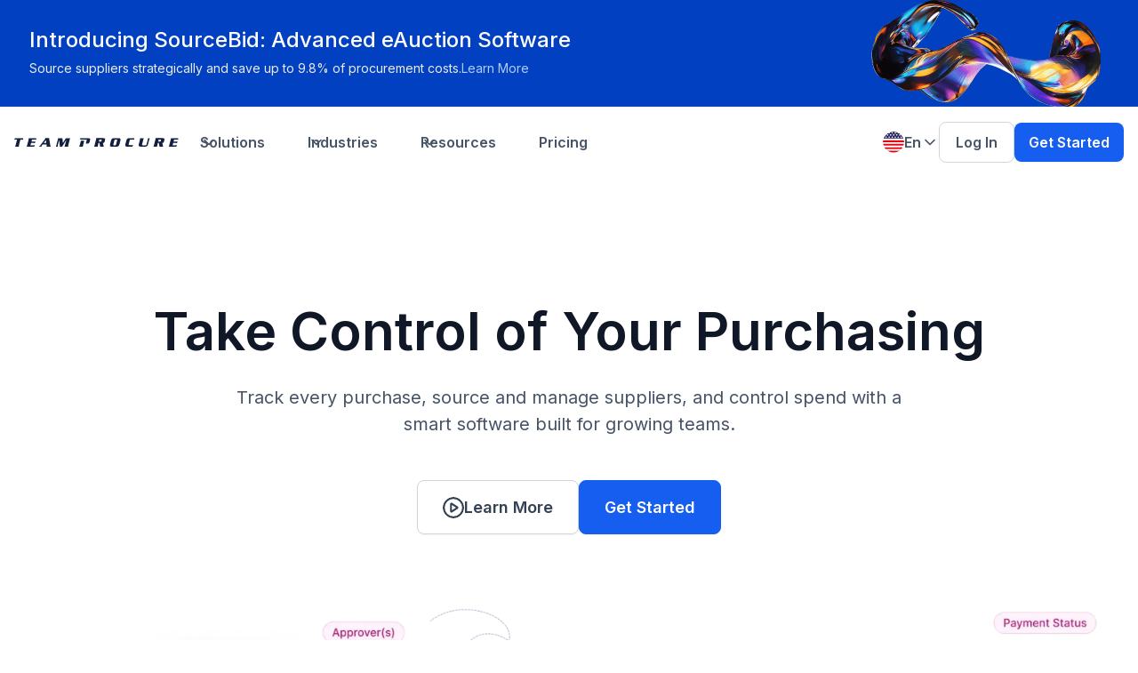

--- FILE ---
content_type: text/html
request_url: https://www.teamprocure.com/
body_size: 17903
content:
<!DOCTYPE html><!-- This site was created in Webflow. https://webflow.com --><!-- Last Published: Tue Jan 20 2026 09:28:07 GMT+0000 (Coordinated Universal Time) --><html data-wf-domain="www.teamprocure.com" data-wf-page="64c2eb5d0a366cb617f52225" data-wf-site="643b390771c3d738ad2881c3" lang="en-US"><head><meta charset="utf-8"/><title>Team Procure: Procurement Management Software</title><link rel="alternate" hrefLang="x-default" href="https://www.teamprocure.com/"/><link rel="alternate" hrefLang="en-US" href="https://www.teamprocure.com/"/><link rel="alternate" hrefLang="tr" href="https://www.teamprocure.com/tr"/><meta content="Team Procure is a cloud-based procurement suite that helps businesses manage purchase requests, purchase orders, approvals, RFQs, and suppliers." name="description"/><meta content="Team Procure: Procurement Management Software" property="og:title"/><meta content="Team Procure is a cloud-based procurement suite that helps businesses manage purchase requests, purchase orders, approvals, RFQs, and suppliers." property="og:description"/><meta content="https://cdn.prod.website-files.com/643b390771c3d738ad2881c3/64dcc510ddd3737042ca2cb7_the%20main%20imagge%20(1).webp" property="og:image"/><meta content="Team Procure: Procurement Management Software" property="twitter:title"/><meta content="Team Procure is a cloud-based procurement suite that helps businesses manage purchase requests, purchase orders, approvals, RFQs, and suppliers." property="twitter:description"/><meta content="https://cdn.prod.website-files.com/643b390771c3d738ad2881c3/64dcc510ddd3737042ca2cb7_the%20main%20imagge%20(1).webp" property="twitter:image"/><meta property="og:type" content="website"/><meta content="summary_large_image" name="twitter:card"/><meta content="width=device-width, initial-scale=1" name="viewport"/><meta content="Webflow" name="generator"/><link href="https://cdn.prod.website-files.com/643b390771c3d738ad2881c3/css/tpi-test.webflow.shared.0b9580df8.css" rel="stylesheet" type="text/css" integrity="sha384-C5WA34vLmrJXEx7tzkt89iJf0bpJITrcrbJN6HVaHgfKvc5sb9F06kNi2JwqOHb6" crossorigin="anonymous"/><style>@media (max-width:991px) and (min-width:768px) {html.w-mod-js:not(.w-mod-ix) [data-w-id="f5b11cd0-2318-5afd-c8a4-2e0417b5b130"] {height:0px;}html.w-mod-js:not(.w-mod-ix) [data-w-id="c7426e16-63ad-7ae5-5e00-413869767335"] {height:0px;}html.w-mod-js:not(.w-mod-ix) [data-w-id="c979314d-b6c4-300f-d680-963a560048e1"] {height:0px;}html.w-mod-js:not(.w-mod-ix) [data-w-id="dff42579-bdcc-826b-d07d-4b2f91390bf6"] {height:0px;}}@media (max-width:767px) and (min-width:480px) {html.w-mod-js:not(.w-mod-ix) [data-w-id="f5b11cd0-2318-5afd-c8a4-2e0417b5b130"] {height:0px;}html.w-mod-js:not(.w-mod-ix) [data-w-id="c7426e16-63ad-7ae5-5e00-413869767335"] {height:0px;}html.w-mod-js:not(.w-mod-ix) [data-w-id="c979314d-b6c4-300f-d680-963a560048e1"] {height:0px;}html.w-mod-js:not(.w-mod-ix) [data-w-id="dff42579-bdcc-826b-d07d-4b2f91390bf6"] {height:0px;}}@media (max-width:479px) {html.w-mod-js:not(.w-mod-ix) [data-w-id="f5b11cd0-2318-5afd-c8a4-2e0417b5b130"] {height:0px;}html.w-mod-js:not(.w-mod-ix) [data-w-id="c7426e16-63ad-7ae5-5e00-413869767335"] {height:0px;}html.w-mod-js:not(.w-mod-ix) [data-w-id="c979314d-b6c4-300f-d680-963a560048e1"] {height:0px;}html.w-mod-js:not(.w-mod-ix) [data-w-id="dff42579-bdcc-826b-d07d-4b2f91390bf6"] {height:0px;}}</style><link href="https://fonts.googleapis.com" rel="preconnect"/><link href="https://fonts.gstatic.com" rel="preconnect" crossorigin="anonymous"/><script src="https://ajax.googleapis.com/ajax/libs/webfont/1.6.26/webfont.js" type="text/javascript"></script><script type="text/javascript">WebFont.load({  google: {    families: ["Inter:100,200,300,regular,500,600,700,800,900"]  }});</script><script type="text/javascript">!function(o,c){var n=c.documentElement,t=" w-mod-";n.className+=t+"js",("ontouchstart"in o||o.DocumentTouch&&c instanceof DocumentTouch)&&(n.className+=t+"touch")}(window,document);</script><link href="https://cdn.prod.website-files.com/643b390771c3d738ad2881c3/64df35858ccc30bf92619a49_favicon.png" rel="shortcut icon" type="image/x-icon"/><link href="https://cdn.prod.website-files.com/643b390771c3d738ad2881c3/64df358b3240d6e10041f83d_webclip.png" rel="apple-touch-icon"/><link href="https://www.teamprocure.com/" rel="canonical"/><script async="" src="https://www.googletagmanager.com/gtag/js?id=G-VXW651SZ53"></script><script type="text/javascript">window.dataLayer = window.dataLayer || [];function gtag(){dataLayer.push(arguments);}gtag('set', 'developer_id.dZGVlNj', true);gtag('js', new Date());gtag('config', 'G-VXW651SZ53');</script><!-- Google Tag Manager -->
<script>(function(w,d,s,l,i){w[l]=w[l]||[];w[l].push({'gtm.start':
new Date().getTime(),event:'gtm.js'});var f=d.getElementsByTagName(s)[0],
j=d.createElement(s),dl=l!='dataLayer'?'&l='+l:'';j.async=true;j.src=
'https://www.googletagmanager.com/gtm.js?id='+i+dl;f.parentNode.insertBefore(j,f);
})(window,document,'script','dataLayer','GTM-TBX39QHJ');</script>
<!-- End Google Tag Manager -->
<style>
    @media screen and (max-width: 1200px) {
        .uui-navbar02_dropdown-content-right-3 { display: none; }
    }
</style>
<!-- localization -->
<script>
document.addEventListener("DOMContentLoaded", function() {
document.querySelectorAll('div[data-value="en"]').forEach(function(el) {
el.outerHTML = '<img src="https://cdn.prod.website-files.com/6579b098e7e78b6df6c020ee/6581d41562a4d8dfa0b43bf7_UK Flag Icon.png" style="width: 2rem;">';
});
document.querySelectorAll('div[data-value="de"]').forEach(function(el) {
el.outerHTML = '<img src="https://cdn.prod.website-files.com/6579b098e7e78b6df6c020ee/657f5372e9e326761858ac89_Germany flag.png" style="width: 2rem;">';
});
});
</script><link rel="stylesheet" href="https://cdnjs.cloudflare.com/ajax/libs/splidejs/4.1.4/css/splide-core.min.css" integrity="sha512-cSogJ0h5p3lhb//GYQRKsQAiwRku2tKOw/Rgvba47vg0+iOFrQ94iQbmAvRPF5+qkF8+gT7XBct233jFg1cBaQ==" crossorigin="anonymous" referrerpolicy="no-referrer" />
<style>
  .splide__track {
    overflow: visible !important;
  }
 .fade-left {
  left: 0;
  background: linear-gradient(to right, rgba(255,255,255,1), rgba(255,255,255,0));
}

.fade-right {
  right: 0;
  background: linear-gradient(to left, rgba(255,255,255,1), rgba(255,255,255,0));
}
</style></head><body class="body"><div data-animation="default" data-collapse="none" data-duration="400" data-easing="ease" data-easing2="ease" role="banner" class="uui-navbar07_component-4 w-nav"><div class="uui-navbar07_container-4"><div class="div-block-97"><a href="/products/sourcebid" class="w-inline-block"><div class="text-block-115">Introducing SourceBid: Advanced eAuction Software</div></a><div class="uui-space-xxsmall-26"><div class="div-block-96"><div class="uui-text-size-medium-43">Source suppliers strategically and save up to 9.8% of procurement costs.</div><a href="/products/sourcebid" class="link-block-5 w-inline-block"><div class="text-block-136">Learn More</div></a></div></div></div><div class="enigma-banner"><img src="https://cdn.prod.website-files.com/643b390771c3d738ad2881c3/68dffa265f25c83c27741d0e_Image%20-%20banner.png" loading="lazy" width="422" sizes="(max-width: 479px) 100vw, 422px" alt="ai reporting" srcset="https://cdn.prod.website-files.com/643b390771c3d738ad2881c3/68dffa265f25c83c27741d0e_Image%20-%20banner-p-500.png 500w, https://cdn.prod.website-files.com/643b390771c3d738ad2881c3/68dffa265f25c83c27741d0e_Image%20-%20banner.png 548w" class="enigma-pic"/></div></div></div><div class="tag-manager w-embed w-iframe"><!-- Google Tag Manager (noscript) -->
<noscript><iframe src="https://www.googletagmanager.com/ns.html?id=GTM-TBX39QHJ"
height="0" width="0" style="display:none;visibility:hidden"></iframe></noscript>
<!-- End Google Tag Manager (noscript) --></div><div data-animation="default" class="uui-navbar07_component-3 _1 white w-nav" data-easing2="ease" data-easing="ease" data-collapse="medium" role="banner" data-no-scroll="1" data-duration="400" data-doc-height="1"><div class="uui-navbar07_container-3 white"><a href="/?r=0" aria-current="page" class="uui-navbar07_logo-link-3 w-nav-brand w--current"><div class="uui-logo_component-7"><img src="https://cdn.prod.website-files.com/643b390771c3d738ad2881c3/64d0e2d132b7c9b7764e25e2_Logo.svg" loading="lazy" alt="team procure logo" class="uui-logo_logotype-8 logo"/><img src="https://cdn.prod.website-files.com/643b390771c3d738ad2881c3/643b395e354c7848ad6ad0d1_untitled-ui-logo.png" loading="lazy" alt="Logo" class="uui-logo_image-7"/></div></a><nav role="navigation" class="uui-navbar07_menu-3 w-nav-menu"><div class="uui-navbar08_menu-left-7"><div data-hover="false" data-delay="300" data-w-id="55700f93-4fb2-cec2-a3b6-64f637123a4f" class="uui-navbar05_menu-dropdown-3 w-dropdown"><div class="uui-navbar05_dropdown-toggle-3 w-dropdown-toggle"><div class="uui-dropdown-icon-15 w-embed"><svg width="20" height="20" viewBox="0 0 20 20" fill="none" xmlns="http://www.w3.org/2000/svg">
<path d="M5 7.5L10 12.5L15 7.5" stroke="currentColor" stroke-width="1.67" stroke-linecap="round" stroke-linejoin="round"/>
</svg></div><div>Solutions</div></div><nav class="uui-navbar05_dropdown-list-3 w-dropdown-list"><div class="uui-navbar02_container-3"><div class="uui-navbar02_dropdown-content-3"><div class="uui-navbar02_dropdown-content-left-3"><div class="uui-navbar02_dropdown-link-list-3"><a href="/solutions/purchase-requests" class="uui-navbar02_dropdown-link-3 w-inline-block"><div class="uui-navbar02_icon-wrapper-3"><img src="https://cdn.prod.website-files.com/643b390771c3d738ad2881c3/64ca4da6e48c4099fb592e4a_check-circle-broken.svg" loading="lazy" width="24" alt="purchase requests"/></div><div class="uui-navbar02_item-right-3"><div class="uui-navbar02_item-heading-3">Purchase Requests</div><div class="uui-text-size-small-12 hide-mobile-landscape">Create internal purchase requests for your organization.</div></div></a><a href="/solutions/purchase-order" class="uui-navbar02_dropdown-link-3 w-inline-block"><div class="uui-navbar02_icon-wrapper-3 logo"><img src="https://cdn.prod.website-files.com/643b390771c3d738ad2881c3/64ca4da960f07423fb42e98f_shopping-cart-01.svg" loading="lazy" width="24" alt="purchase orders" class="logo header"/></div><div class="uui-navbar02_item-right-3"><div class="uui-navbar02_item-heading-3">Purchase Orders</div><div class="uui-text-size-small-12 hide-mobile-landscape">Send purchase orders to your supplier network.</div></div></a><a href="/solutions/approvals" class="uui-navbar02_dropdown-link-3 w-inline-block"><div class="uui-navbar02_icon-wrapper-3"><img src="https://cdn.prod.website-files.com/643b390771c3d738ad2881c3/64ca4dae6e15b3d43bf0652b_check-circle.svg" loading="lazy" width="24" alt="approvals"/></div><div class="uui-navbar02_item-right-3"><div class="uui-navbar02_item-heading-3">Approvals</div><div class="uui-text-size-small-12 hide-mobile-landscape">Create custom approval workflows across your teams.</div></div></a></div><div class="uui-navbar02_dropdown-link-list-3"><a href="/solutions/supplier-management" class="uui-navbar02_dropdown-link-3 w-inline-block"><div class="uui-navbar02_icon-wrapper-3"><img src="https://cdn.prod.website-files.com/643b390771c3d738ad2881c3/64ca4dad327504144d342e02_users-01.svg" loading="lazy" width="24" alt="supplier management" class="logo header"/></div><div class="uui-navbar02_item-right-3"><div class="uui-navbar02_item-heading-3">Supplier Management</div><div class="uui-text-size-small-12 hide-mobile-landscape">Manage all your suppliers in a single platform.</div></div></a><a href="/solutions/rfq" class="uui-navbar02_dropdown-link-3 w-inline-block"><div class="uui-navbar02_icon-wrapper-3"><img src="https://cdn.prod.website-files.com/643b390771c3d738ad2881c3/64ca4da943d2904941cc5466_grid-01.svg" loading="lazy" width="24" alt="rfq and eauctions" class="logo header"/></div><div class="uui-navbar02_item-right-3"><div class="uui-navbar02_item-heading-3">RFQs</div><div class="uui-text-size-small-12 hide-mobile-landscape">Create bidding events and save costs.</div></div></a><a href="/solutions/warehouse-inventory-management" class="uui-navbar02_dropdown-link-3 w-inline-block"><div class="uui-navbar02_icon-wrapper-3"><img src="https://cdn.prod.website-files.com/643b390771c3d738ad2881c3/64ca4da9e48c4099fb593108_package-plus.svg" loading="lazy" width="24" height="24" alt="inventory management" class="logo header"/></div><div class="uui-navbar02_item-right-3"><div class="uui-navbar02_item-heading-3">Inventory Management</div><div class="uui-text-size-small-12 hide-mobile-landscape">Keep track of all your inventory items and warehouses.</div></div></a></div><div class="uui-navbar02_dropdown-link-list-3"><a href="/solutions/budgeting" class="uui-navbar02_dropdown-link-3 w-inline-block"><div class="uui-navbar02_icon-wrapper-3"><img src="https://cdn.prod.website-files.com/643b390771c3d738ad2881c3/64ca4db09f73bcd28d1d801f_currency-dollar.svg" loading="lazy" width="24" alt="budgeting"/></div><div class="uui-navbar02_item-right-3"><div class="uui-navbar02_item-heading-3">Budgeting</div><div class="uui-text-size-small-12 hide-mobile-landscape">Track your spending with budget allocations.</div></div></a><a href="/solutions/spend-analysis" class="uui-navbar02_dropdown-link-3 w-inline-block"><div class="uui-navbar02_icon-wrapper-3"><img src="https://cdn.prod.website-files.com/643b390771c3d738ad2881c3/64ca4dae200bbcbfa53b5961_pie-chart-01.svg" loading="lazy" alt="spend analysis" height="24"/></div><div class="uui-navbar02_item-right-3"><div class="uui-navbar02_item-heading-3">Spend Analysis</div><div class="uui-text-size-small-12 hide-mobile-landscape">Analyze your spending by project and department.</div></div></a><a href="/integrations" class="uui-navbar02_dropdown-link-3 w-inline-block"><div class="uui-navbar02_icon-wrapper-3"><img src="https://cdn.prod.website-files.com/643b390771c3d738ad2881c3/64ca4dad2bfb5684e0a22f28_settings-01.svg" loading="lazy" alt="integrations" height="24"/></div><div class="uui-navbar02_item-right-3"><div class="uui-navbar02_text-wrapper-3"><div class="uui-navbar02_item-heading-3 margin-bottom-0">Integrations</div><div class="uui-badge-small-success-7 integration"><div class="text-block-57">QuickBooks</div></div></div><div class="uui-text-size-small-12 hide-mobile-landscape">Connect with your existing apps.</div></div></a><a href="/products/enigma" class="uui-navbar02_dropdown-link-3 enigma w-inline-block"><div class="uui-navbar02_icon-wrapper-3"><img src="https://cdn.prod.website-files.com/643b390771c3d738ad2881c3/673b51ad543097ad3b117f61_Ai.svg" loading="lazy" alt="integrations" height="24" class="custom"/></div><div class="uui-navbar02_item-right-3"><div class="uui-navbar02_text-wrapper-3"><div class="uui-navbar02_item-heading-3 margin-bottom-0">Enigma</div><div class="uui-badge-small-success-7 enigma"><div class="text-block-57 enigma">AI Reporting I New</div></div></div><div class="uui-text-size-small-12 hide-mobile-landscape">Discover the future of procurement reporting.</div></div></a></div></div><div class="uui-navbar02_dropdown-content-right-3"><div class="uui-navbar02_dropdown-right-overlay-absolute-3"></div><div class="uui-navbar01_dropdown-content-wrapper-6"><div class="uui-navbar01_dropdown-blog-list-6"><a href="/products/sourcebid" class="uui-navbar01_blog-item-6 w-inline-block"><div class="uui-navbar01_blog-image-wrapper-6"><img src="https://cdn.prod.website-files.com/643b390771c3d738ad2881c3/67c5c2a73823f4d8a2490c3a_SourceBid%20Banner.svg" loading="eager" alt="e-auction software" class="uui-navbar01_blog-image-6"/></div><div class="uui-navbar01_large-item-content-6"><div class="uui-navbar01_item-heading-6">SourceBid: Advanced eAuction Software</div><div class="uui-text-size-small-37">Streamline strategic negotiations and maximize cost savings.</div></div></a><a href="/products/enigma" class="uui-navbar01_blog-item-6 w-inline-block"><div id="w-node-_55700f93-4fb2-cec2-a3b6-64f637123ad4-e78c31f7" class="uui-navbar01_blog-image-wrapper-6"><img src="https://cdn.prod.website-files.com/643b390771c3d738ad2881c3/67238fa1cfa638d98598a67a_Enigma%20Banner.png" loading="eager" alt="ai-powered reporting" class="uui-navbar01_blog-image-6"/></div><div class="uui-navbar01_large-item-content-6"><div class="uui-navbar01_item-heading-6">Enigma: AI-Powered Procurement Reporting Tool</div><div class="uui-text-size-small-37">Discover the future of enterprise-grade procurement reporting.</div></div></a></div></div></div></div></div></nav></div><div data-hover="false" data-delay="300" data-w-id="55700f93-4fb2-cec2-a3b6-64f637123adb" class="uui-navbar08_menu-dropdown-7 w-dropdown"><div class="uui-navbar08_dropdown-toggle-7 w-dropdown-toggle"><div class="uui-dropdown-icon-16 w-embed"><svg width="20" height="20" viewBox="0 0 20 20" fill="none" xmlns="http://www.w3.org/2000/svg">
<path d="M5 7.5L10 12.5L15 7.5" stroke="CurrentColor" stroke-width="1.67" stroke-linecap="round" stroke-linejoin="round"/>
</svg></div><div>Industries</div></div><nav class="uui-navbar08_dropdown-list-7 w-dropdown-list"><div class="uui-navbar08_dropdown-content"><div class="uui-navbar08_dropdown-link-list"><a href="/industries/construction" class="uui-navbar08_dropdown-link w-inline-block"><div class="uui-navbar08_icon-wrapper"><img src="https://cdn.prod.website-files.com/643b390771c3d738ad2881c3/64ca53d6327504144d3c22de_building-07.svg" loading="lazy" width="24" height="24" alt="construction procurement" class="logo"/></div><div id="w-node-_55700f93-4fb2-cec2-a3b6-64f637123ae6-e78c31f7" class="uui-navbar08_item-right"><div class="uui-navbar08_item-heading">Construction</div></div></a><a href="/industries/food-service" class="uui-navbar08_dropdown-link w-inline-block"><div class="uui-navbar08_icon-wrapper"><img src="https://cdn.prod.website-files.com/643b390771c3d738ad2881c3/67c5a5c3501427a6d0935be5_Food%20Servise.svg" loading="lazy" width="24" height="24" alt="f&amp;b procurement" class="logo"/></div><div class="uui-navbar08_item-right"><div class="uui-navbar08_item-heading">Food Service</div></div></a><a href="/industries/technology" class="uui-navbar08_dropdown-link w-inline-block"><div class="uui-navbar08_icon-wrapper"><img src="https://cdn.prod.website-files.com/643b390771c3d738ad2881c3/64ca52aae48c4099fb5f2514_cpu-chip-01.svg" loading="lazy" width="24" height="24" alt="procurement in tech"/></div><div class="uui-navbar08_item-right"><div class="uui-navbar08_item-heading">Technology</div></div></a><a href="/industries/education" class="uui-navbar08_dropdown-link w-inline-block"><div class="uui-navbar08_icon-wrapper"><img src="https://cdn.prod.website-files.com/643b390771c3d738ad2881c3/64ca52aa5a0181f9badeab1d_graduation-hat-02.svg" loading="lazy" width="24" height="24" alt="education procurement"/></div><div class="uui-navbar08_item-right"><div class="uui-navbar08_item-heading">Education</div></div></a></div><div class="uui-navbar08_dropdown-link-list"><a href="/industries/nonprofit" class="uui-navbar08_dropdown-link w-inline-block"><div class="uui-navbar08_icon-wrapper"><img src="https://cdn.prod.website-files.com/643b390771c3d738ad2881c3/64ca52a571771823c82f315d_building-08.svg" loading="lazy" width="24" height="24" alt="procurement for non-profits"/></div><div class="uui-navbar08_item-right"><div class="uui-navbar08_item-heading">Nonprofit</div></div></a><a href="/industries/healthcare" class="uui-navbar08_dropdown-link w-inline-block"><div class="uui-navbar08_icon-wrapper"><img src="https://cdn.prod.website-files.com/643b390771c3d738ad2881c3/64ca52a5514a6a3881a92fe8_medical-square.svg" loading="lazy" width="24" height="24" alt="healthcare procurement" class="logo"/></div><div class="uui-navbar08_item-right"><div class="uui-navbar08_item-heading">Healthcare</div></div></a><a href="/industries/automotive" class="uui-navbar08_dropdown-link w-inline-block"><div class="uui-navbar08_icon-wrapper"><img src="https://cdn.prod.website-files.com/643b390771c3d738ad2881c3/66db125aab437bf8b653dee8_car-01%20(1).svg" loading="lazy" width="24" height="24" alt="automotive procurement" class="logo"/></div><div class="uui-navbar08_item-right"><div class="uui-navbar08_text-wrapper"><div class="uui-navbar08_item-heading margin-bottom-0">Automotive</div></div></div></a><a href="/industries/manufacturing" class="uui-navbar08_dropdown-link w-inline-block"><div class="uui-navbar08_icon-wrapper"><img src="https://cdn.prod.website-files.com/643b390771c3d738ad2881c3/64ca52a53bdd0f2ab741917f_truck-02.svg" loading="lazy" width="24" height="24" alt="manufacturing procurement" class="logo"/></div><div class="uui-navbar08_item-right"><div class="uui-navbar08_item-heading">Manufacturing</div></div></a></div></div></nav></div><div data-hover="false" data-delay="300" data-w-id="02c8b203-744c-2082-192a-90b605117436" class="uui-navbar01_menu-dropdown-8 w-dropdown"><div class="uui-navbar01_dropdown-toggle-8 w-dropdown-toggle"><div class="uui-dropdown-icon-19 w-embed"><svg width="20" height="20" viewBox="0 0 20 20" fill="none" xmlns="http://www.w3.org/2000/svg">
<path d="M5 7.5L10 12.5L15 7.5" stroke="currentColor" stroke-width="1.67" stroke-linecap="round" stroke-linejoin="round"/>
</svg></div><div>Resources</div></div><nav class="uui-navbar01_dropdown-list-8 w-dropdown-list"><div class="uui-navbar01_container-8"><div class="uui-navbar01_dropdown-content-8"><div class="uui-navbar01_dropdown-content-left-8"><div class="uui-navbar01_dropdown-link-list-8"><h4 class="uui-navbar01_heading-8">Resources</h4><a href="/blog" class="uui-navbar01_dropdown-link-8 w-inline-block"><div class="uui-navbar01_icon-wrapper-8"><div class="uui-icon-1x1-xsmall-58 w-embed"><svg width="24" height="24" viewBox="0 0 24 24" fill="none" xmlns="http://www.w3.org/2000/svg">
<path d="M20 19V16H7C5.34315 16 4 17.3431 4 19M8.8 22H16.8C17.9201 22 18.4802 22 18.908 21.782C19.2843 21.5903 19.5903 21.2843 19.782 20.908C20 20.4802 20 19.9201 20 18.8V5.2C20 4.07989 20 3.51984 19.782 3.09202C19.5903 2.71569 19.2843 2.40973 18.908 2.21799C18.4802 2 17.9201 2 16.8 2H8.8C7.11984 2 6.27976 2 5.63803 2.32698C5.07354 2.6146 4.6146 3.07354 4.32698 3.63803C4 4.27976 4 5.11984 4 6.8V17.2C4 18.8802 4 19.7202 4.32698 20.362C4.6146 20.9265 5.07354 21.3854 5.63803 21.673C6.27976 22 7.11984 22 8.8 22Z" stroke="currentColor" stroke-width="2" stroke-linecap="round" stroke-linejoin="round"/>
</svg></div></div><div class="uui-navbar01_item-right-8"><div class="uui-navbar01_item-heading-8">Procurement Blog</div><div class="uui-text-size-small-51 hide-mobile-landscape-34">Explore procurement best practices</div></div></a><a href="/tour-product" class="uui-navbar01_dropdown-link-8 w-inline-block"><div class="uui-navbar01_icon-wrapper-8"><div class="uui-icon-1x1-xsmall-58 text-color-primary600 w-embed"><svg width="24" height="24" viewBox="0 0 24 24" fill="none" xmlns="http://www.w3.org/2000/svg">
<path d="M12 22C17.5228 22 22 17.5228 22 12C22 6.47715 17.5228 2 12 2C6.47715 2 2 6.47715 2 12C2 17.5228 6.47715 22 12 22Z" stroke="currentColor" stroke-width="2" stroke-linecap="round" stroke-linejoin="round"/>
<path d="M9.5 8.96533C9.5 8.48805 9.5 8.24941 9.59974 8.11618C9.68666 8.00007 9.81971 7.92744 9.96438 7.9171C10.1304 7.90525 10.3311 8.03429 10.7326 8.29239L15.4532 11.3271C15.8016 11.551 15.9758 11.663 16.0359 11.8054C16.0885 11.9298 16.0885 12.0702 16.0359 12.1946C15.9758 12.337 15.8016 12.449 15.4532 12.6729L10.7326 15.7076C10.3311 15.9657 10.1304 16.0948 9.96438 16.0829C9.81971 16.0726 9.68666 15.9999 9.59974 15.8838C9.5 15.7506 9.5 15.512 9.5 15.0347V8.96533Z" stroke="currentColor" stroke-width="2" stroke-linecap="round" stroke-linejoin="round"/>
</svg></div></div><div class="uui-navbar01_item-right-8"><div class="uui-navbar01_item-heading-8">Tour Product</div><div class="uui-text-size-small-51 hide-mobile-landscape-34">Check short how-to videos</div></div></a><a href="/resources/guides-and-ebooks" class="uui-navbar01_dropdown-link-8 w-inline-block"><div class="uui-navbar01_icon-wrapper-8"><img src="https://cdn.prod.website-files.com/643b390771c3d738ad2881c3/691b21b9443d1e850324ac92_resources.svg" loading="lazy" alt="" class="image-121"/></div><div class="uui-navbar01_item-right-8"><div class="uui-navbar01_item-heading-8">Guides and eBooks</div><div class="uui-text-size-small-51 hide-mobile-landscape-34">Download practical guidelines</div></div></a></div><div class="uui-navbar01_dropdown-link-list-8"><h4 class="uui-navbar01_heading-8">Company</h4><a href="/about-us" class="uui-navbar01_dropdown-link-8 w-inline-block"><div class="uui-navbar01_icon-wrapper-8"><div class="uui-icon-1x1-xsmall-58 text-color-primary600 w-embed"><svg width="24" height="24" viewBox="0 0 24 24" fill="none" xmlns="http://www.w3.org/2000/svg">
<path d="M4 21L4 4M4 13H11.4C11.9601 13 12.2401 13 12.454 12.891C12.6422 12.7951 12.7951 12.6422 12.891 12.454C13 12.2401 13 11.9601 13 11.4V4.6C13 4.03995 13 3.75992 12.891 3.54601C12.7951 3.35785 12.6422 3.20487 12.454 3.10899C12.2401 3 11.9601 3 11.4 3H5.6C5.03995 3 4.75992 3 4.54601 3.10899C4.35785 3.20487 4.20487 3.35785 4.10899 3.54601C4 3.75992 4 4.03995 4 4.6V13ZM13 5H19.4C19.9601 5 20.2401 5 20.454 5.10899C20.6422 5.20487 20.7951 5.35785 20.891 5.54601C21 5.75992 21 6.03995 21 6.6V13.4C21 13.9601 21 14.2401 20.891 14.454C20.7951 14.6422 20.6422 14.7951 20.454 14.891C20.2401 15 19.9601 15 19.4 15H14.6C14.0399 15 13.7599 15 13.546 14.891C13.3578 14.7951 13.2049 14.6422 13.109 14.454C13 14.2401 13 13.9601 13 13.4V5Z" stroke="currentColor" stroke-width="2" stroke-linecap="round" stroke-linejoin="round"/>
</svg></div></div><div class="uui-navbar01_item-right-8"><div class="uui-navbar01_item-heading-8">About us</div><div class="uui-text-size-small-51 hide-mobile-landscape-34">Learn about our company</div></div></a><a href="/contact-us" class="uui-navbar01_dropdown-link-8 w-inline-block"><div class="uui-navbar01_icon-wrapper-8"><div class="uui-icon-1x1-xsmall-58 text-color-primary600 w-embed"><svg width="24" height="24" viewBox="0 0 24 24" fill="none" xmlns="http://www.w3.org/2000/svg">
<path d="M20.9996 11.5C20.9996 16.1944 17.194 20 12.4996 20C11.4228 20 10.3928 19.7998 9.44478 19.4345C9.27145 19.3678 9.18478 19.3344 9.11586 19.3185C9.04807 19.3029 8.999 19.2963 8.92949 19.2937C8.85881 19.291 8.78127 19.299 8.62619 19.315L3.50517 19.8444C3.01692 19.8948 2.7728 19.9201 2.6288 19.8322C2.50337 19.7557 2.41794 19.6279 2.3952 19.4828C2.36909 19.3161 2.48575 19.1002 2.71906 18.6684L4.35472 15.6408C4.48942 15.3915 4.55677 15.2668 4.58728 15.1469C4.6174 15.0286 4.62469 14.9432 4.61505 14.8214C4.60529 14.6981 4.55119 14.5376 4.443 14.2166C4.15547 13.3636 3.99962 12.45 3.99962 11.5C3.99962 6.80558 7.8052 3 12.4996 3C17.194 3 20.9996 6.80558 20.9996 11.5Z" stroke="currentColor" stroke-width="2" stroke-linecap="round" stroke-linejoin="round"/>
</svg></div></div><div class="uui-navbar01_item-right-8"><div class="uui-navbar01_item-heading-8">Contact Us</div><div class="uui-text-size-small-51 hide-mobile-landscape-34">Connect with our team</div></div></a><a href="/partners" class="uui-navbar01_dropdown-link-8 w-inline-block"><div class="uui-navbar01_icon-wrapper-8"><img src="https://cdn.prod.website-files.com/643b390771c3d738ad2881c3/696f48abf6b7cb3415048f05_4752b5912708b8e574e7335e384b38e5_heart-hand.svg" loading="lazy" alt="" class="image-122"/></div><div class="uui-navbar01_item-right-8"><div class="uui-navbar01_item-heading-8">Partners</div><div class="uui-text-size-small-51 hide-mobile-landscape-34">Join our partner network</div></div></a></div></div><div class="uui-navbar01_dropdown-content-right-8"><div class="uui-navbar01_dropdown-content-wrapper-4"><h4 class="uui-navbar01_dropdown-content-heading-4">Articles</h4><div id="w-node-f9627eb3-e23a-13a2-827d-49b1cc09f480-e78c31f7" class="collection-list-wrapper-3 w-dyn-list"><div role="list" class="uui-navbar01_menu-dropdown-4 w-dyn-items"><div role="listitem" class="w-dyn-item"><a href="/blog/esourcing" class="uui-navbar01_blog-item-4 white w-inline-block"><img height="Auto" loading="lazy" alt="purchase order process" src="https://cdn.prod.website-files.com/64d369ec4bfad0b4b4ff0dc8/6901e718ba0573e2c2ee2ca3_esourcing%20strategy%20cover.webp" sizes="100vw" srcset="https://cdn.prod.website-files.com/64d369ec4bfad0b4b4ff0dc8/6901e718ba0573e2c2ee2ca3_esourcing%20strategy%20cover-p-500.webp 500w, https://cdn.prod.website-files.com/64d369ec4bfad0b4b4ff0dc8/6901e718ba0573e2c2ee2ca3_esourcing%20strategy%20cover.webp 768w" class="image-40"/><div class="uui-button-row-24"><div><div class="uui-navbar01_item-heading-4">eSourcing: Busting Myths and Choosing the Right Strategy</div><div class="uui-text-size-small-12">Discover the truth behind eSourcing and get tips for a successful strategy.</div></div><div class="uui-button-link-11 is-button-xsmall _2"><div class="text-block-80">Read post</div></div></div></a></div><div role="listitem" class="w-dyn-item"><a href="/blog/supplier-onboarding" class="uui-navbar01_blog-item-4 white w-inline-block"><img height="Auto" loading="lazy" alt="purchase order process" src="https://cdn.prod.website-files.com/64d369ec4bfad0b4b4ff0dc8/68f0cecda0e62ed862d59b60_supplier%20onboarding%20cover.webp" sizes="100vw" srcset="https://cdn.prod.website-files.com/64d369ec4bfad0b4b4ff0dc8/68f0cecda0e62ed862d59b60_supplier%20onboarding%20cover-p-500.webp 500w, https://cdn.prod.website-files.com/64d369ec4bfad0b4b4ff0dc8/68f0cecda0e62ed862d59b60_supplier%20onboarding%20cover.webp 768w" class="image-40"/><div class="uui-button-row-24"><div><div class="uui-navbar01_item-heading-4">Six Steps to Master Supplier Onboarding</div><div class="uui-text-size-small-12">Learn how to onboard suppliers faster and smarter, minimize risk, and meet compliance goals.</div></div><div class="uui-button-link-11 is-button-xsmall _2"><div class="text-block-80">Read post</div></div></div></a></div></div></div><div id="w-node-f9627eb3-e23a-13a2-827d-49b1cc09f48f-e78c31f7" class="uui-navbar01_dropdown-content-button-wrapper-4"><a id="w-node-f9627eb3-e23a-13a2-827d-49b1cc09f490-e78c31f7" data-w-id="f9627eb3-e23a-13a2-827d-49b1cc09f490" href="/blog" class="uui-button-link-11 is-button-xsmall w-inline-block"><div class="text-block-59">All posts</div><div class="uui-button-icon-19 w-embed"><svg width="20" height="20" viewBox="0 0 20 20" fill="none" xmlns="http://www.w3.org/2000/svg">
<path d="M4.16699 9.99996H15.8337M15.8337 9.99996L10.0003 4.16663M15.8337 9.99996L10.0003 15.8333" stroke="currentColor" stroke-width="1.66667" stroke-linecap="round" stroke-linejoin="round"/>
</svg></div></a></div></div><div class="uui-navbar01_dropdown-right-overlay-absolute-8"></div></div></div></div></nav></div><a href="/pricing" class="uui-navbar05_link-3 w-nav-link">Pricing</a><div data-hover="true" data-delay="300" data-w-id="c604d333-791e-dc09-7b29-34f8ca27a11b" class="uui-navbar01_menu-dropdown-8 w-dropdown"><nav class="uui-navbar01_dropdown-list-8 w-dropdown-list"><div class="uui-navbar01_container-8"><div class="uui-navbar01_dropdown-content-8"><div class="uui-navbar01_dropdown-content-left-8"><div class="uui-navbar01_dropdown-link-list-8"><h4 class="uui-navbar01_heading-8">Resources</h4><a href="#" class="uui-navbar01_dropdown-link-8 w-inline-block"><div class="uui-navbar01_icon-wrapper-8"><div class="uui-icon-1x1-xsmall-58 w-embed"><svg width="24" height="24" viewBox="0 0 24 24" fill="none" xmlns="http://www.w3.org/2000/svg">
<path d="M20 19V16H7C5.34315 16 4 17.3431 4 19M8.8 22H16.8C17.9201 22 18.4802 22 18.908 21.782C19.2843 21.5903 19.5903 21.2843 19.782 20.908C20 20.4802 20 19.9201 20 18.8V5.2C20 4.07989 20 3.51984 19.782 3.09202C19.5903 2.71569 19.2843 2.40973 18.908 2.21799C18.4802 2 17.9201 2 16.8 2H8.8C7.11984 2 6.27976 2 5.63803 2.32698C5.07354 2.6146 4.6146 3.07354 4.32698 3.63803C4 4.27976 4 5.11984 4 6.8V17.2C4 18.8802 4 19.7202 4.32698 20.362C4.6146 20.9265 5.07354 21.3854 5.63803 21.673C6.27976 22 7.11984 22 8.8 22Z" stroke="currentColor" stroke-width="2" stroke-linecap="round" stroke-linejoin="round"/>
</svg></div></div><div class="uui-navbar01_item-right-8"><div class="uui-navbar01_item-heading-8">Blog</div><div class="uui-text-size-small-51 hide-mobile-landscape-34">The latest industry news, updates and info.</div></div></a><a href="#" class="uui-navbar01_dropdown-link-8 w-inline-block"><div class="uui-navbar01_icon-wrapper-8"><div class="uui-icon-1x1-xsmall-58 text-color-primary600 w-embed"><svg width="24" height="24" viewBox="0 0 24 24" fill="none" xmlns="http://www.w3.org/2000/svg">
<path d="M4.5 22V17M4.5 7V2M2 4.5H7M2 19.5H7M13 3L11.2658 7.50886C10.9838 8.24209 10.8428 8.60871 10.6235 8.91709C10.4292 9.1904 10.1904 9.42919 9.91709 9.62353C9.60871 9.8428 9.24209 9.98381 8.50886 10.2658L4 12L8.50886 13.7342C9.24209 14.0162 9.60871 14.1572 9.91709 14.3765C10.1904 14.5708 10.4292 14.8096 10.6235 15.0829C10.8428 15.3913 10.9838 15.7579 11.2658 16.4911L13 21L14.7342 16.4911C15.0162 15.7579 15.1572 15.3913 15.3765 15.0829C15.5708 14.8096 15.8096 14.5708 16.0829 14.3765C16.3913 14.1572 16.7579 14.0162 17.4911 13.7342L22 12L17.4911 10.2658C16.7579 9.98381 16.3913 9.8428 16.0829 9.62353C15.8096 9.42919 15.5708 9.1904 15.3765 8.91709C15.1572 8.60871 15.0162 8.24209 14.7342 7.50886L13 3Z" stroke="currentColor" stroke-width="2" stroke-linecap="round" stroke-linejoin="round"/>
</svg></div></div><div class="uui-navbar01_item-right-8"><div class="uui-navbar01_item-heading-8">Customer stories</div><div class="uui-text-size-small-51 hide-mobile-landscape-34">Learn how our customers are making big changes.</div></div></a><a href="#" class="uui-navbar01_dropdown-link-8 w-inline-block"><div class="uui-navbar01_icon-wrapper-8"><div class="uui-icon-1x1-xsmall-58 text-color-primary600 w-embed"><svg width="24" height="24" viewBox="0 0 24 24" fill="none" xmlns="http://www.w3.org/2000/svg">
<path d="M12 22C17.5228 22 22 17.5228 22 12C22 6.47715 17.5228 2 12 2C6.47715 2 2 6.47715 2 12C2 17.5228 6.47715 22 12 22Z" stroke="currentColor" stroke-width="2" stroke-linecap="round" stroke-linejoin="round"/>
<path d="M9.5 8.96533C9.5 8.48805 9.5 8.24941 9.59974 8.11618C9.68666 8.00007 9.81971 7.92744 9.96438 7.9171C10.1304 7.90525 10.3311 8.03429 10.7326 8.29239L15.4532 11.3271C15.8016 11.551 15.9758 11.663 16.0359 11.8054C16.0885 11.9298 16.0885 12.0702 16.0359 12.1946C15.9758 12.337 15.8016 12.449 15.4532 12.6729L10.7326 15.7076C10.3311 15.9657 10.1304 16.0948 9.96438 16.0829C9.81971 16.0726 9.68666 15.9999 9.59974 15.8838C9.5 15.7506 9.5 15.512 9.5 15.0347V8.96533Z" stroke="currentColor" stroke-width="2" stroke-linecap="round" stroke-linejoin="round"/>
</svg></div></div><div class="uui-navbar01_item-right-8"><div class="uui-navbar01_item-heading-8">Video tutorials</div><div class="uui-text-size-small-51 hide-mobile-landscape-34">Get up and running on new features and techniques.</div></div></a><a href="#" class="uui-navbar01_dropdown-link-8 w-inline-block"><div class="uui-navbar01_icon-wrapper-8"><div class="uui-icon-1x1-xsmall-58 text-color-primary600 w-embed"><svg width="24" height="24" viewBox="0 0 24 24" fill="none" xmlns="http://www.w3.org/2000/svg">
<path d="M14 2.26953V6.40007C14 6.96012 14 7.24015 14.109 7.45406C14.2049 7.64222 14.3578 7.7952 14.546 7.89108C14.7599 8.00007 15.0399 8.00007 15.6 8.00007H19.7305M14 17.5L16.5 15L14 12.5M10 12.5L7.5 15L10 17.5M20 9.98822V17.2C20 18.8802 20 19.7202 19.673 20.362C19.3854 20.9265 18.9265 21.3854 18.362 21.673C17.7202 22 16.8802 22 15.2 22H8.8C7.11984 22 6.27976 22 5.63803 21.673C5.07354 21.3854 4.6146 20.9265 4.32698 20.362C4 19.7202 4 18.8802 4 17.2V6.8C4 5.11984 4 4.27976 4.32698 3.63803C4.6146 3.07354 5.07354 2.6146 5.63803 2.32698C6.27976 2 7.11984 2 8.8 2H12.0118C12.7455 2 13.1124 2 13.4577 2.08289C13.7638 2.15638 14.0564 2.27759 14.3249 2.44208C14.6276 2.6276 14.887 2.88703 15.4059 3.40589L18.5941 6.59411C19.113 7.11297 19.3724 7.3724 19.5579 7.67515C19.7224 7.94356 19.8436 8.2362 19.9171 8.5423C20 8.88757 20 9.25445 20 9.98822Z" stroke="currentColor" stroke-width="2" stroke-linecap="round" stroke-linejoin="round"/>
</svg></div></div><div class="uui-navbar01_item-right-8"><div class="uui-navbar01_item-heading-8">Documentation</div><div class="uui-text-size-small-51 hide-mobile-landscape-34">All the boring stuff that you (hopefully won’t) need.</div></div></a></div><div class="uui-navbar01_dropdown-link-list-8"><h4 class="uui-navbar01_heading-8">Company</h4><a href="#" class="uui-navbar01_dropdown-link-8 w-inline-block"><div class="uui-navbar01_icon-wrapper-8"><div class="uui-icon-1x1-xsmall-58 text-color-primary600 w-embed"><svg width="24" height="24" viewBox="0 0 24 24" fill="none" xmlns="http://www.w3.org/2000/svg">
<path d="M4 21L4 4M4 13H11.4C11.9601 13 12.2401 13 12.454 12.891C12.6422 12.7951 12.7951 12.6422 12.891 12.454C13 12.2401 13 11.9601 13 11.4V4.6C13 4.03995 13 3.75992 12.891 3.54601C12.7951 3.35785 12.6422 3.20487 12.454 3.10899C12.2401 3 11.9601 3 11.4 3H5.6C5.03995 3 4.75992 3 4.54601 3.10899C4.35785 3.20487 4.20487 3.35785 4.10899 3.54601C4 3.75992 4 4.03995 4 4.6V13ZM13 5H19.4C19.9601 5 20.2401 5 20.454 5.10899C20.6422 5.20487 20.7951 5.35785 20.891 5.54601C21 5.75992 21 6.03995 21 6.6V13.4C21 13.9601 21 14.2401 20.891 14.454C20.7951 14.6422 20.6422 14.7951 20.454 14.891C20.2401 15 19.9601 15 19.4 15H14.6C14.0399 15 13.7599 15 13.546 14.891C13.3578 14.7951 13.2049 14.6422 13.109 14.454C13 14.2401 13 13.9601 13 13.4V5Z" stroke="currentColor" stroke-width="2" stroke-linecap="round" stroke-linejoin="round"/>
</svg></div></div><div class="uui-navbar01_item-right-8"><div class="uui-navbar01_item-heading-8">About us</div><div class="uui-text-size-small-51 hide-mobile-landscape-34">Learn about our story and our mission statement.</div></div></a><a href="#" class="uui-navbar01_dropdown-link-8 w-inline-block"><div class="uui-navbar01_icon-wrapper-8"><div class="uui-icon-1x1-xsmall-58 text-color-primary600 w-embed"><svg width="24" height="24" viewBox="0 0 24 24" fill="none" xmlns="http://www.w3.org/2000/svg">
<path d="M20.9996 11.5C20.9996 16.1944 17.194 20 12.4996 20C11.4228 20 10.3928 19.7998 9.44478 19.4345C9.27145 19.3678 9.18478 19.3344 9.11586 19.3185C9.04807 19.3029 8.999 19.2963 8.92949 19.2937C8.85881 19.291 8.78127 19.299 8.62619 19.315L3.50517 19.8444C3.01692 19.8948 2.7728 19.9201 2.6288 19.8322C2.50337 19.7557 2.41794 19.6279 2.3952 19.4828C2.36909 19.3161 2.48575 19.1002 2.71906 18.6684L4.35472 15.6408C4.48942 15.3915 4.55677 15.2668 4.58728 15.1469C4.6174 15.0286 4.62469 14.9432 4.61505 14.8214C4.60529 14.6981 4.55119 14.5376 4.443 14.2166C4.15547 13.3636 3.99962 12.45 3.99962 11.5C3.99962 6.80558 7.8052 3 12.4996 3C17.194 3 20.9996 6.80558 20.9996 11.5Z" stroke="currentColor" stroke-width="2" stroke-linecap="round" stroke-linejoin="round"/>
</svg></div></div><div class="uui-navbar01_item-right-8"><div class="uui-navbar01_item-heading-8">Press</div><div class="uui-text-size-small-51 hide-mobile-landscape-34">News and writings, press releases, and press resources.</div></div></a><a href="#" class="uui-navbar01_dropdown-link-8 w-inline-block"><div class="uui-navbar01_icon-wrapper-8"><div class="uui-icon-1x1-xsmall-58 text-color-primary600 w-embed"><svg width="24" height="24" viewBox="0 0 24 24" fill="none" xmlns="http://www.w3.org/2000/svg">
<path d="M22 21V19C22 17.1362 20.7252 15.5701 19 15.126M15.5 3.29076C16.9659 3.88415 18 5.32131 18 7C18 8.67869 16.9659 10.1159 15.5 10.7092M17 21C17 19.1362 17 18.2044 16.6955 17.4693C16.2895 16.4892 15.5108 15.7105 14.5307 15.3045C13.7956 15 12.8638 15 11 15H8C6.13623 15 5.20435 15 4.46927 15.3045C3.48915 15.7105 2.71046 16.4892 2.30448 17.4693C2 18.2044 2 19.1362 2 21M13.5 7C13.5 9.20914 11.7091 11 9.5 11C7.29086 11 5.5 9.20914 5.5 7C5.5 4.79086 7.29086 3 9.5 3C11.7091 3 13.5 4.79086 13.5 7Z" stroke="currentColor" stroke-width="2" stroke-linecap="round" stroke-linejoin="round"/>
</svg></div></div><div class="uui-navbar01_item-right-8"><div class="uui-navbar01_text-wrapper-8"><div class="uui-navbar01_item-heading-8 margin-bottom-0">Careers</div><div class="uui-badge-small-success-18"><div>We&#x27;re hiring!</div></div></div><div class="uui-text-size-small-51 hide-mobile-landscape-34">We’re always looking for talented people. Join our team!</div></div></a><a href="#" class="uui-navbar01_dropdown-link-8 w-inline-block"><div class="uui-navbar01_icon-wrapper-8"><div class="uui-icon-1x1-xsmall-58 text-color-primary600 w-embed"><svg width="24" height="24" viewBox="0 0 24 24" fill="none" xmlns="http://www.w3.org/2000/svg">
<path d="M13 7L11.8845 4.76892C11.5634 4.1268 11.4029 3.80573 11.1634 3.57116C10.9516 3.36373 10.6963 3.20597 10.4161 3.10931C10.0992 3 9.74021 3 9.02229 3H5.2C4.0799 3 3.51984 3 3.09202 3.21799C2.71569 3.40973 2.40973 3.71569 2.21799 4.09202C2 4.51984 2 5.0799 2 6.2V7M2 7H17.2C18.8802 7 19.7202 7 20.362 7.32698C20.9265 7.6146 21.3854 8.07354 21.673 8.63803C22 9.27976 22 10.1198 22 11.8V16.2C22 17.8802 22 18.7202 21.673 19.362C21.3854 19.9265 20.9265 20.3854 20.362 20.673C19.7202 21 18.8802 21 17.2 21H6.8C5.11984 21 4.27976 21 3.63803 20.673C3.07354 20.3854 2.6146 19.9265 2.32698 19.362C2 18.7202 2 17.8802 2 16.2V7Z" stroke="currentColor" stroke-width="2" stroke-linecap="round" stroke-linejoin="round"/>
</svg></div></div><div class="uui-navbar01_item-right-8"><div class="uui-navbar01_item-heading-8">Legal</div><div class="uui-text-size-small-51 hide-mobile-landscape-34">All the boring stuff that Dan from legal made us add.</div></div></a></div></div><div class="uui-navbar01_dropdown-content-right-8"><div class="uui-navbar01_dropdown-content-wrapper-8"><h4 class="uui-navbar01_dropdown-content-heading-8">Resources</h4><div class="uui-navbar01_dropdown-blog-list-8"><a href="#" class="uui-navbar01_blog-item-8 w-inline-block"><div class="uui-navbar01_blog-image-wrapper-8"><img src="https://cdn.prod.website-files.com/643b390771c3d738ad2881c3/643b395e354c786bb16ad0cf_nav-image-06.jpg" loading="eager" alt="Man working at desk" class="uui-navbar01_blog-image-8"/></div><div class="uui-navbar01_large-item-content-8"><div class="uui-navbar01_item-heading-8">How to get started</div><div class="uui-text-size-small-51">Jump right in — get an overview of the basics and get started on building.</div><div class="uui-navbar01_item-button-wrapper-8"><div class="uui-button-row-81"><div class="uui-button-link-36 is-button-xsmall"><div class="uui-button-icon-56 w-embed"><svg width="20" height="20" viewBox="0 0 20 20" fill="none" xmlns="http://www.w3.org/2000/svg">
<path d="M10.0003 18.3334C14.6027 18.3334 18.3337 14.6024 18.3337 10C18.3337 5.39765 14.6027 1.66669 10.0003 1.66669C5.39795 1.66669 1.66699 5.39765 1.66699 10C1.66699 14.6024 5.39795 18.3334 10.0003 18.3334Z" stroke="currentColor" stroke-width="1.66667" stroke-linecap="round" stroke-linejoin="round"/>
<path d="M7.91699 7.47113C7.91699 7.07339 7.91699 6.87452 8.00011 6.7635C8.07254 6.66675 8.18342 6.60622 8.30397 6.59761C8.44231 6.58773 8.6096 6.69527 8.94416 6.91035L12.878 9.43923C13.1683 9.62587 13.3135 9.71919 13.3636 9.83785C13.4074 9.94152 13.4074 10.0585 13.3636 10.1622C13.3135 10.2809 13.1683 10.3742 12.878 10.5608L8.94416 13.0897C8.6096 13.3048 8.44231 13.4123 8.30397 13.4024C8.18342 13.3938 8.07254 13.3333 8.00011 13.2365C7.91699 13.1255 7.91699 12.9266 7.91699 12.5289V7.47113Z" stroke="currentColor" stroke-width="1.66667" stroke-linecap="round" stroke-linejoin="round"/>
</svg></div><div>Watch video</div></div></div></div></div></a><a href="#" class="uui-navbar01_blog-item-8 w-inline-block"><div class="uui-navbar01_blog-image-wrapper-8"><img src="https://cdn.prod.website-files.com/643b390771c3d738ad2881c3/643b395e354c785cd26ad0c8_image-06.jpeg" loading="eager" sizes="100vw" srcset="https://cdn.prod.website-files.com/643b390771c3d738ad2881c3/643b395e354c785cd26ad0c8_image-06-p-500.jpeg 500w, https://cdn.prod.website-files.com/643b390771c3d738ad2881c3/643b395e354c785cd26ad0c8_image-06-p-800.jpeg 800w, https://cdn.prod.website-files.com/643b390771c3d738ad2881c3/643b395e354c785cd26ad0c8_image-06-p-1080.jpeg 1080w, https://cdn.prod.website-files.com/643b390771c3d738ad2881c3/643b395e354c785cd26ad0c8_image-06.jpeg 1280w" alt="Woman looking at phone" class="uui-navbar01_blog-image-8"/></div><div class="uui-navbar01_large-item-content-8"><div class="uui-navbar01_item-heading-8">Advanced features</div><div class="uui-text-size-small-51">Once you’re ready, learn more about advanced analytics, features and shortcuts.</div><div class="uui-navbar01_item-button-wrapper-8"><div class="uui-button-row-81"><div class="uui-button-link-36 is-button-xsmall"><div class="uui-button-icon-56 w-embed"><svg width="20" height="20" viewBox="0 0 20 20" fill="none" xmlns="http://www.w3.org/2000/svg">
<path d="M10.0003 18.3334C14.6027 18.3334 18.3337 14.6024 18.3337 10C18.3337 5.39765 14.6027 1.66669 10.0003 1.66669C5.39795 1.66669 1.66699 5.39765 1.66699 10C1.66699 14.6024 5.39795 18.3334 10.0003 18.3334Z" stroke="currentColor" stroke-width="1.66667" stroke-linecap="round" stroke-linejoin="round"/>
<path d="M7.91699 7.47113C7.91699 7.07339 7.91699 6.87452 8.00011 6.7635C8.07254 6.66675 8.18342 6.60622 8.30397 6.59761C8.44231 6.58773 8.6096 6.69527 8.94416 6.91035L12.878 9.43923C13.1683 9.62587 13.3135 9.71919 13.3636 9.83785C13.4074 9.94152 13.4074 10.0585 13.3636 10.1622C13.3135 10.2809 13.1683 10.3742 12.878 10.5608L8.94416 13.0897C8.6096 13.3048 8.44231 13.4123 8.30397 13.4024C8.18342 13.3938 8.07254 13.3333 8.00011 13.2365C7.91699 13.1255 7.91699 12.9266 7.91699 12.5289V7.47113Z" stroke="currentColor" stroke-width="1.66667" stroke-linecap="round" stroke-linejoin="round"/>
</svg></div><div>Watch video</div></div></div></div></div></a></div><div id="w-node-c604d333-791e-dc09-7b29-34f8ca27a18f-e78c31f7" class="uui-navbar01_dropdown-content-button-wrapper-8"><a id="w-node-c604d333-791e-dc09-7b29-34f8ca27a190-e78c31f7" data-w-id="c604d333-791e-dc09-7b29-34f8ca27a190" href="#" class="uui-button-link-36 is-button-xsmall w-inline-block"><div>All video tutorials</div><div class="uui-button-icon-56 w-embed"><svg width="20" height="20" viewBox="0 0 20 20" fill="none" xmlns="http://www.w3.org/2000/svg">
<path d="M4.16699 9.99996H15.8337M15.8337 9.99996L10.0003 4.16663M15.8337 9.99996L10.0003 15.8333" stroke="currentColor" stroke-width="1.66667" stroke-linecap="round" stroke-linejoin="round"/>
</svg></div></a></div></div><div class="uui-navbar01_dropdown-right-overlay-absolute-8"></div></div></div></div></nav></div></div><div class="uui-navbar07_menu-right-3"><div class="uui-navbar07_button-wrapper-3"><div class="localization_link_1 w-locales-list"><div data-hover="false" data-delay="500" class="language-swither w-dropdown"><div class="localization_link_1 w-dropdown-toggle"><img loading="lazy" src="https://cdn.prod.website-files.com/643b390771c3d738ad2881c3/66e730e0cfe54a76d813812e_us.png" alt="" class="image-56"/><div class="div-block-119"><div class="text-block-108">En</div><div class="uui-dropdown-icon-2 languages w-embed"><svg width="20" height="20" viewBox="0 0 20 20" fill="none" xmlns="http://www.w3.org/2000/svg">
<path d="M5 7.5L10 12.5L15 7.5" stroke="CurrentColor" stroke-width="1.67" stroke-linecap="round" stroke-linejoin="round"/>
</svg></div></div></div><nav class="language_switcher_list w-dropdown-list"><div role="list" class="w-locales-items"><div role="listitem" class="locale-2 w-locales-item"><a hreflang="en-US" href="/?r=0" aria-current="page" class="link-5 w--current">EN</a></div><div role="listitem" class="locale-2 w-locales-item"><a hreflang="tr" href="/tr" class="link-5">TR</a></div></div></nav></div></div><a href="https://cloud.teamprocure.com/" class="uui-button-tertiary-gray-5 w-inline-block"><div class="text-block-52">Log In</div></a><a href="/get-started" class="uui-button-29 w-inline-block"><div class="text-block-53">Get Started</div></a></div></div></nav><div class="uui-navbar07_menu-button-3 w-nav-button"><div class="menu-icon_component-9"><div class="menu-icon_line-top-9"></div><div class="menu-icon_line-middle-9"><div class="menu-icon_line-middle-inner-9"></div></div><div class="menu-icon_line-bottom-9"></div></div><div class="menu-icon_component-5"><div class="menu-icon_line-top-5"></div><div class="menu-icon_line-middle-5"><div class="menu-icon_line-middle-inner-5"></div></div><div class="menu-icon_line-bottom-5"></div></div></div></div></div><header class="uui-section_heroheader16"><div class="uui-page-padding-13"><div class="uui-container-large-12"><div class="uui-space-xhuge-3"></div><div class="uui-heroheader16_component"><div class="uui-text-align-center-5"><div class="uui-max-width-xlarge-3"><div class="uui-space-small-8"></div><h1 class="uui-heading-xlarge-6">Take Control of Your Purchasing</h1><div class="uui-space-small-8"></div><div class="uui-max-width-large-7 align-center"><div class="uui-text-size-xlarge-8">Track every purchase, source and manage suppliers, and control spend with a smart software built for growing teams.</div></div><div class="uui-space-large-6"></div><div class="uui-button-row-10 button-row-center is-reverse-mobile-landscape hme-page"><div class="uui-button-wrapper-10 max-width-full-mobile-landscape"><a href="/tour-product" class="uui-button-secondary-gray-9 w-inline-block"><img src="https://cdn.prod.website-files.com/643b390771c3d738ad2881c3/64d24fa3c088f921c41843d0_Icon.svg" loading="lazy" id="w-node-_04efbc18-44cd-e284-a089-2efbd3c5b467-d3c5b466" height="20" alt="tour product" class="image-33"/><div class="text-block-66">Learn More</div></a></div><div class="uui-button-wrapper-10 max-width-full-mobile-landscape"><a href="/get-started" class="uui-button-10 is-button-large w-inline-block"><div class="text-block-2">Get Started</div></a></div></div></div></div><div class="uui-heroheader16_image-wrapper"><img src="https://cdn.prod.website-files.com/643b390771c3d738ad2881c3/64dcc510ddd3737042ca2cb7_the%20main%20imagge%20(1).webp" loading="lazy" sizes="(max-width: 2732px) 100vw, 2732px" srcset="https://cdn.prod.website-files.com/643b390771c3d738ad2881c3/64dcc510ddd3737042ca2cb7_the%20main%20imagge%20(1)-p-500.webp 500w, https://cdn.prod.website-files.com/643b390771c3d738ad2881c3/64dcc510ddd3737042ca2cb7_the%20main%20imagge%20(1)-p-800.webp 800w, https://cdn.prod.website-files.com/643b390771c3d738ad2881c3/64dcc510ddd3737042ca2cb7_the%20main%20imagge%20(1)-p-1080.webp 1080w, https://cdn.prod.website-files.com/643b390771c3d738ad2881c3/64dcc510ddd3737042ca2cb7_the%20main%20imagge%20(1)-p-1600.webp 1600w, https://cdn.prod.website-files.com/643b390771c3d738ad2881c3/64dcc510ddd3737042ca2cb7_the%20main%20imagge%20(1)-p-2000.webp 2000w, https://cdn.prod.website-files.com/643b390771c3d738ad2881c3/64dcc510ddd3737042ca2cb7_the%20main%20imagge%20(1)-p-2600.webp 2600w, https://cdn.prod.website-files.com/643b390771c3d738ad2881c3/64dcc510ddd3737042ca2cb7_the%20main%20imagge%20(1).webp 2732w" alt="procurement software solution" class="uui-heroheader16_image"/></div></div></div></div></header><section class="logo-marquee-section"><div class="logos">Procurement Software Trusted Globally</div><div class="fade-left"></div><div class="fade-right"></div><div class="logo-maruqee-wrapper"><div class="logo-marqee-grid"><img src="https://cdn.prod.website-files.com/643b390771c3d738ad2881c3/670793a72e823e53b313f3f0_total.svg" loading="lazy" id="w-node-f4a91c1e-dcc5-0fd8-a848-5d819f5b1b7c-9f5b1b76" alt="" class="logo-img"/><img src="https://cdn.prod.website-files.com/643b390771c3d738ad2881c3/6707e14a3bdf90bf1aba7a49_Ronesans.svg" loading="lazy" id="w-node-f4a91c1e-dcc5-0fd8-a848-5d819f5b1b7d-9f5b1b76" alt="" class="logo-img"/><img src="https://cdn.prod.website-files.com/643b390771c3d738ad2881c3/6707dfd78eead12a836aa9d5_Mil%20180x48px.svg" loading="lazy" id="w-node-f4a91c1e-dcc5-0fd8-a848-5d819f5b1b7e-9f5b1b76" alt="" class="logo-img"/><img src="https://cdn.prod.website-files.com/643b390771c3d738ad2881c3/67081cc57caab4f965aaafc4_kalyon-holding%20180X48PX.svg" loading="lazy" id="w-node-f4a91c1e-dcc5-0fd8-a848-5d819f5b1b7f-9f5b1b76" alt="" class="logo-img custom"/><img src="https://cdn.prod.website-files.com/643b390771c3d738ad2881c3/6707da1e91b671c67889cf2b_TURKCELL%20180X48PX.svg" loading="lazy" id="w-node-f4a91c1e-dcc5-0fd8-a848-5d819f5b1b80-9f5b1b76" alt="" class="logo-img"/><img src="https://cdn.prod.website-files.com/643b390771c3d738ad2881c3/67081e677caab4f965acd861_Grand%20Lake%20Casino%2048%20x%20180.svg" loading="lazy" id="w-node-f4a91c1e-dcc5-0fd8-a848-5d819f5b1b81-9f5b1b76" alt="" class="logo-img custom"/><img src="https://cdn.prod.website-files.com/643b390771c3d738ad2881c3/670820b743d292fb643a64b5_TD_X.svg" loading="lazy" id="w-node-f4a91c1e-dcc5-0fd8-a848-5d819f5b1b82-9f5b1b76" alt="" class="logo-img custom"/><img src="https://cdn.prod.website-files.com/643b390771c3d738ad2881c3/67081fe50bfdabafd7093047_REFINERS%20HUB.svg" loading="lazy" id="w-node-f4a91c1e-dcc5-0fd8-a848-5d819f5b1b83-9f5b1b76" alt="" class="logo-img custom"/><img src="https://cdn.prod.website-files.com/643b390771c3d738ad2881c3/6707e3c6339be6c1ec36a522_Solid%20energies%2048x180.svg" loading="lazy" id="w-node-f4a91c1e-dcc5-0fd8-a848-5d819f5b1b84-9f5b1b76" alt="" class="logo-img custom"/></div><div class="logo-marqee-grid"><img src="https://cdn.prod.website-files.com/643b390771c3d738ad2881c3/670793a72e823e53b313f3f0_total.svg" loading="lazy" id="w-node-f4a91c1e-dcc5-0fd8-a848-5d819f5b1b86-9f5b1b76" alt="" class="logo-img"/><img src="https://cdn.prod.website-files.com/643b390771c3d738ad2881c3/6707e14a3bdf90bf1aba7a49_Ronesans.svg" loading="lazy" id="w-node-f4a91c1e-dcc5-0fd8-a848-5d819f5b1b87-9f5b1b76" alt="" class="logo-img"/><img src="https://cdn.prod.website-files.com/643b390771c3d738ad2881c3/6707dfd78eead12a836aa9d5_Mil%20180x48px.svg" loading="lazy" id="w-node-f4a91c1e-dcc5-0fd8-a848-5d819f5b1b88-9f5b1b76" alt="" class="logo-img"/><img src="https://cdn.prod.website-files.com/643b390771c3d738ad2881c3/6707c7445aaaf2c307cb6796_kalyon-holding-seeklogo.com%201.png" loading="lazy" id="w-node-f4a91c1e-dcc5-0fd8-a848-5d819f5b1b89-9f5b1b76" alt="" class="logo-img"/><img src="https://cdn.prod.website-files.com/643b390771c3d738ad2881c3/670820b743d292fb643a64b5_TD_X.svg" loading="lazy" id="w-node-f4a91c1e-dcc5-0fd8-a848-5d819f5b1b8a-9f5b1b76" alt="" class="logo-img custom"/><img src="https://cdn.prod.website-files.com/643b390771c3d738ad2881c3/67081fe50bfdabafd7093047_REFINERS%20HUB.svg" loading="lazy" id="w-node-f4a91c1e-dcc5-0fd8-a848-5d819f5b1b8b-9f5b1b76" alt="" class="logo-img custom"/><img src="https://cdn.prod.website-files.com/643b390771c3d738ad2881c3/67081e677caab4f965acd861_Grand%20Lake%20Casino%2048%20x%20180.svg" loading="lazy" id="w-node-f4a91c1e-dcc5-0fd8-a848-5d819f5b1b8c-9f5b1b76" alt="" class="logo-img custom"/><img src="https://cdn.prod.website-files.com/643b390771c3d738ad2881c3/6707e3c6339be6c1ec36a522_Solid%20energies%2048x180.svg" loading="lazy" id="w-node-f4a91c1e-dcc5-0fd8-a848-5d819f5b1b8d-9f5b1b76" alt="" class="logo-img"/><img src="https://cdn.prod.website-files.com/643b390771c3d738ad2881c3/6707e3c6339be6c1ec36a522_Solid%20energies%2048x180.svg" loading="lazy" id="w-node-f4a91c1e-dcc5-0fd8-a848-5d819f5b1b8e-9f5b1b76" alt="" class="logo-img custom"/></div></div></section><div class="uui-page-padding-22"><div class="uui-page-padding-22"><div class="uui-container-large-20"><div class="uui-padding-vertical-xhuge-24"><div class="uui-layout39_component-2"><div class="uui-text-align-center-8"><div class="uui-max-width-large-11"><div class="uui-heading-subheading-9">Procurement Management Software</div><h2 class="uui-heading-medium-10">Centralize Core Processes</h2></div></div><div class="uui-space-medium-7 feature"></div></div></div></div></div><div class="uui-container-large-20"><div class="uui-padding-vertical-xhuge-23"><div class="w-layout-grid uui-layout69_component"><div class="uui-layout69_item"><img src="https://cdn.prod.website-files.com/643b390771c3d738ad2881c3/64c77564d62d7bae626219ef_Purchase%20Orders.png" loading="lazy" width="64" height="64" alt="purchase requests" class="image-45 logo"/><div class="uui-space-small-14"></div><h3 class="uui-heading-xxsmall-9">Purchase Requests</h3><div class="uui-space-xxsmall-12"></div><div class="uui-text-size-medium-14">Manage purchase requests based on department, budget, and severity.</div><div class="uui-space-small"></div><div class="uui-button-row-16 button-row-center"><a data-w-id="25344b27-b0c3-b86e-492c-a5961c358e1f" href="/solutions/purchase-requests" class="uui-button-link-7 w-inline-block"><div class="text-block-5">Learn more</div><div class="uui-button-icon-12 w-embed"><svg width="21" height="20" viewBox="0 0 21 20" fill="none" xmlns="http://www.w3.org/2000/svg">
<path d="M4.6665 9.99984H16.3332M16.3332 9.99984L10.4998 4.1665M16.3332 9.99984L10.4998 15.8332" stroke="CurrentColor" stroke-width="1.67" stroke-linecap="round" stroke-linejoin="round"/>
</svg></div></a></div></div><div class="uui-layout69_item"><img src="https://cdn.prod.website-files.com/643b390771c3d738ad2881c3/64c775e72165ec9e9c60d7fc_Purchase%20Orders.png" loading="lazy" width="64" height="64" alt="purchase orders" class="image-44 logo"/><div class="uui-space-small-14"></div><h3 class="uui-heading-xxsmall-9">Purchase Orders</h3><div class="uui-space-xxsmall-12"></div><div class="uui-text-size-medium-14">Easily generate POs from requests and track delivery schedules.</div><div class="uui-space-small"></div><div class="uui-button-row-16"><a data-w-id="25344b27-b0c3-b86e-492c-a5961c358e2e" href="/solutions/purchase-order" class="uui-button-link-7 w-inline-block"><div class="text-block-4">Learn more</div><div class="uui-button-icon-12 w-embed"><svg width="21" height="20" viewBox="0 0 21 20" fill="none" xmlns="http://www.w3.org/2000/svg">
<path d="M4.6665 9.99984H16.3332M16.3332 9.99984L10.4998 4.1665M16.3332 9.99984L10.4998 15.8332" stroke="CurrentColor" stroke-width="1.67" stroke-linecap="round" stroke-linejoin="round"/>
</svg></div></a></div></div><div class="uui-layout69_item"><img src="https://cdn.prod.website-files.com/643b390771c3d738ad2881c3/64c77564756b6fe23ef00f72_e-auctions_small.png" loading="lazy" width="64" height="64" alt="e-sourcing" class="image-43 logo"/><div class="uui-space-small-14"></div><h3 class="uui-heading-xxsmall-9">RFQs</h3><div class="uui-space-xxsmall-12"></div><div class="uui-text-size-medium-14">Manage bids from multiple suppliers and save costs using a pricing matrix.</div><div class="uui-space-small"></div><div class="uui-button-row-16"><a data-w-id="25344b27-b0c3-b86e-492c-a5961c358e3d" href="/solutions/rfq" class="uui-button-link-7 w-inline-block"><div class="text-block-3">Learn more</div><div class="uui-button-icon-12 w-embed"><svg width="21" height="20" viewBox="0 0 21 20" fill="none" xmlns="http://www.w3.org/2000/svg">
<path d="M4.6665 9.99984H16.3332M16.3332 9.99984L10.4998 4.1665M16.3332 9.99984L10.4998 15.8332" stroke="CurrentColor" stroke-width="1.67" stroke-linecap="round" stroke-linejoin="round"/>
</svg></div></a></div></div></div><div class="uui-space-medium-7"></div><div class="w-layout-grid uui-layout69_component"><div class="uui-layout69_item"><img src="https://cdn.prod.website-files.com/643b390771c3d738ad2881c3/64c77564f069fd9c47baf096_Approvals_small.png" loading="lazy" width="64" height="64" alt="approval workflows" class="image-46 logo"/><div class="uui-space-small-14"></div><h3 class="uui-heading-xxsmall-9">Approvals</h3><div class="uui-space-xxsmall-12"></div><div class="uui-text-size-medium-14">Create custom approval workflows based on the needs of your organization.</div><div class="uui-space-small"></div><div class="uui-button-row-16 button-row-center"><a data-w-id="c53d40cd-82c3-2af9-40a3-72fc6070d8f0" href="/solutions/approvals" class="uui-button-link-7 w-inline-block"><div class="text-block-6">Learn more</div><div class="uui-button-icon-12 w-embed"><svg width="21" height="20" viewBox="0 0 21 20" fill="none" xmlns="http://www.w3.org/2000/svg">
<path d="M4.6665 9.99984H16.3332M16.3332 9.99984L10.4998 4.1665M16.3332 9.99984L10.4998 15.8332" stroke="CurrentColor" stroke-width="1.67" stroke-linecap="round" stroke-linejoin="round"/>
</svg></div></a></div></div><div class="uui-layout69_item"><img src="https://cdn.prod.website-files.com/643b390771c3d738ad2881c3/64c3ddc38d762f4dafd0396f_Supplier%20Management.png" loading="lazy" width="64" height="64" alt="vendor management" class="image-47 logo"/><div class="uui-space-small-14"></div><h3 class="uui-heading-xxsmall-9">Supplier Management</h3><div class="uui-space-xxsmall-12"></div><div class="uui-text-size-medium-14">Onboard your suppliers and track their performance with built-in KPIs.</div><div class="uui-space-small"></div><div class="uui-button-row-16"><a data-w-id="c53d40cd-82c3-2af9-40a3-72fc6070d8fe" href="/solutions/supplier-management" class="uui-button-link-7 w-inline-block"><div class="text-block-7">Learn more</div><div class="uui-button-icon-12 w-embed"><svg width="21" height="20" viewBox="0 0 21 20" fill="none" xmlns="http://www.w3.org/2000/svg">
<path d="M4.6665 9.99984H16.3332M16.3332 9.99984L10.4998 4.1665M16.3332 9.99984L10.4998 15.8332" stroke="CurrentColor" stroke-width="1.67" stroke-linecap="round" stroke-linejoin="round"/>
</svg></div></a></div></div><div class="uui-layout69_item"><img src="https://cdn.prod.website-files.com/643b390771c3d738ad2881c3/64c77564b6ef5ddc5c15efce_qr_code.png" loading="lazy" width="64" height="64" alt="inventory management" class="image-48 logo"/><div class="uui-space-small-14"></div><h3 class="uui-heading-xxsmall-9">Inventory</h3><div class="uui-space-xxsmall-12"></div><div class="uui-text-size-medium-14">Integrated warehouse management across multiple locations.</div><div class="uui-space-small"></div><div class="uui-button-row-16"><a data-w-id="c53d40cd-82c3-2af9-40a3-72fc6070d90c" href="/solutions/warehouse-inventory-management" class="uui-button-link-7 w-inline-block"><div class="text-block-8">Learn more</div><div class="uui-button-icon-12 w-embed"><svg width="21" height="20" viewBox="0 0 21 20" fill="none" xmlns="http://www.w3.org/2000/svg">
<path d="M4.6665 9.99984H16.3332M16.3332 9.99984L10.4998 4.1665M16.3332 9.99984L10.4998 15.8332" stroke="CurrentColor" stroke-width="1.67" stroke-linecap="round" stroke-linejoin="round"/>
</svg></div></a></div></div></div></div></div></div><section class="uui-section_layout49"><div class="uui-container-large-20"><div class="uui-padding-vertical-xhuge-25"><div class="uui-layout41_component"><div class="uui-max-width-large-11"><div class="uui-heading-subheading-9">Improve Efficency</div><h2 class="uui-heading-medium-10">Streamline Your Purchasing</h2><div class="uui-space-xsmall-11"></div><div class="uui-text-size-large-11">Team Procure offers a cloud-based solutions for businesses growing their procurement maturity.</div><div class="uui-space-medium-7 feature"></div></div></div></div></div><div class="uui-page-padding-3"><div class="uui-container-large-3"><div class="uui-padding-vertical-xhuge-3"><div class="w-layout-grid uui-layout08_component-2"><div id="w-node-_41af82d4-d347-7f38-422c-e535ad8d774d-17f52225" class="uui-layout08_image-wrapper-2"><img src="https://cdn.prod.website-files.com/643b390771c3d738ad2881c3/64dba30bde00e567dd08dfed_custop%20approvals%20(1).webp" loading="lazy" width="560" sizes="(max-width: 767px) 100vw, 560px" alt="purchase requisitions" srcset="https://cdn.prod.website-files.com/643b390771c3d738ad2881c3/64dba30bde00e567dd08dfed_custop%20approvals%20(1)-p-500.webp 500w, https://cdn.prod.website-files.com/643b390771c3d738ad2881c3/64dba30bde00e567dd08dfed_custop%20approvals%20(1)-p-800.webp 800w, https://cdn.prod.website-files.com/643b390771c3d738ad2881c3/64dba30bde00e567dd08dfed_custop%20approvals%20(1)-p-1080.webp 1080w, https://cdn.prod.website-files.com/643b390771c3d738ad2881c3/64dba30bde00e567dd08dfed_custop%20approvals%20(1).webp 1120w" class="uui-layout08_image-2 first"/><img src="https://cdn.prod.website-files.com/643b390771c3d738ad2881c3/64c8d1386b286a1edcdddc17_Line%20pattern.svg" loading="lazy" alt="" class="image-9"/></div><div class="uui-layout08_content-2"><img src="https://cdn.prod.website-files.com/643b390771c3d738ad2881c3/64c3cea5c9081e836879e4fc_purchase%20requests%20and%20approvals-icon.png" loading="lazy" width="36" height="36" alt="purchase requests management" class="image-3 logo"/><h2 class="uui-heading-medium-3">Purchase Requests <br/>and Approvals</h2><div class="uui-space-xsmall-3"></div><div class="uui-text-size-large-3">Streamline your purchase requests and approvals through a single platform. Track the approval process in real time.</div><div class="uui-layout08_item-list-2"><div id="w-node-_41af82d4-d347-7f38-422c-e535ad8d773c-17f52225" class="uui-layout08_item-2"><img src="https://cdn.prod.website-files.com/643b390771c3d738ad2881c3/64c3d609747b0718c6732989_Check%20icon.svg" loading="lazy" width="24" height="24" alt="" class="image-4"/><div class="uui-layout08_item-text-wrapper-2"><div class="uui-text-size-large-3">Create custom approval workflows</div></div></div><div id="w-node-_41af82d4-d347-7f38-422c-e535ad8d7741-17f52225" class="uui-layout08_item-2"><img src="https://cdn.prod.website-files.com/643b390771c3d738ad2881c3/64c3d609747b0718c6732989_Check%20icon.svg" loading="lazy" width="24" height="24" alt="" class="image-4"/><div class="uui-layout08_item-text-wrapper-2"><div class="uui-text-size-large-3">Easily add products to your requests</div></div></div><div id="w-node-_41af82d4-d347-7f38-422c-e535ad8d7746-17f52225" class="uui-layout08_item-2"><img src="https://cdn.prod.website-files.com/643b390771c3d738ad2881c3/64c3d609747b0718c6732989_Check%20icon.svg" loading="lazy" width="24" height="24" alt="" class="image-4"/><div class="uui-layout08_item-text-wrapper-2"><div class="uui-text-size-large-3">Track status of requests and get notifications</div></div></div></div><div class="uui-button-row-3 is-reverse-mobile-landscape"><a href="https://www.teamprocure.com/tour-product/import-products" class="uui-button-secondary-gray-3 w-inline-block"><img src="https://cdn.prod.website-files.com/643b390771c3d738ad2881c3/64c794c1f6808f545db4fa30_play-circle.png" loading="lazy" width="18" alt=""/><div class="text-block-22">View Interactive Demo</div></a></div><div class="uui-button-row-16 button-row-left"><a data-w-id="2e221c79-f639-23d4-2141-cb2f017289ad" href="/solutions/purchase-requests" class="uui-button-link-7 w-inline-block"><div class="text-block-6">Learn more</div><div class="uui-button-icon-12 w-embed"><svg width="21" height="20" viewBox="0 0 21 20" fill="none" xmlns="http://www.w3.org/2000/svg">
<path d="M4.6665 9.99984H16.3332M16.3332 9.99984L10.4998 4.1665M16.3332 9.99984L10.4998 15.8332" stroke="CurrentColor" stroke-width="1.67" stroke-linecap="round" stroke-linejoin="round"/>
</svg></div></a></div></div></div></div></div></div><div class="uui-page-padding-3"><div class="uui-container-large-3"><div class="uui-padding-vertical-xhuge-3"><div class="w-layout-grid uui-layout56_component_2 up"><div class="uui-layout56_image-wrapper _5"><img src="https://cdn.prod.website-files.com/643b390771c3d738ad2881c3/64dba3352418d6a0f7fd6f6b_Upload%20products.webp" loading="lazy" width="560" sizes="(max-width: 767px) 100vw, 560px" alt="purchasing visibility" srcset="https://cdn.prod.website-files.com/643b390771c3d738ad2881c3/64dba3352418d6a0f7fd6f6b_Upload%20products-p-500.webp 500w, https://cdn.prod.website-files.com/643b390771c3d738ad2881c3/64dba3352418d6a0f7fd6f6b_Upload%20products-p-800.webp 800w, https://cdn.prod.website-files.com/643b390771c3d738ad2881c3/64dba3352418d6a0f7fd6f6b_Upload%20products-p-1080.webp 1080w, https://cdn.prod.website-files.com/643b390771c3d738ad2881c3/64dba3352418d6a0f7fd6f6b_Upload%20products.webp 1120w" class="uui-layout56_image_1"/><img src="https://cdn.prod.website-files.com/643b390771c3d738ad2881c3/64ca160b899966dd9497a0d6_Line%20pattern.svg" loading="lazy" alt="" class="image-9 left"/></div><div id="w-node-_9c7c7994-ad55-a7de-1452-0b19dda429dd-17f52225" class="uui-layout56_content"><img src="https://cdn.prod.website-files.com/643b390771c3d738ad2881c3/64c3d3a7df24f95d7b63ad49_Generate%20purchase%20orders.png" loading="lazy" width="36" height="36" alt="seamless procurement process" class="image-2 logo"/><h2 class="uui-heading-medium-3">Generate Purchase Orders<br/></h2><div class="uui-space-xsmall-3"></div><div class="uui-text-size-large-3">Use Team Procure to send purchase orders to all your suppliers and manage your critical items.</div><div class="uui-layout56_item-list"><div id="w-node-_9c7c7994-ad55-a7de-1452-0b19dda429e7-17f52225" class="uui-layout56_item"><img src="https://cdn.prod.website-files.com/643b390771c3d738ad2881c3/64c3d609747b0718c6732989_Check%20icon.svg" loading="lazy" width="24" height="24" alt="" class="image-4"/><div class="uui-layout56_item-text-wrapper"><div class="uui-text-size-large-3">Organize POs across multiple projects</div></div></div><div id="w-node-_9c7c7994-ad55-a7de-1452-0b19dda429ed-17f52225" class="uui-layout56_item"><img src="https://cdn.prod.website-files.com/643b390771c3d738ad2881c3/64c3d609747b0718c6732989_Check%20icon.svg" loading="lazy" width="24" height="24" alt="" class="image-4"/><div class="uui-layout56_item-text-wrapper"><div class="uui-text-size-large-3">Monitor budgets versus actuals</div></div></div><div id="w-node-_9c7c7994-ad55-a7de-1452-0b19dda429f3-17f52225" class="uui-layout56_item"><img src="https://cdn.prod.website-files.com/643b390771c3d738ad2881c3/64c3d609747b0718c6732989_Check%20icon.svg" loading="lazy" width="24" height="24" alt="" class="image-4"/><div class="uui-layout56_item-text-wrapper"><div class="uui-text-size-large-3">Integrate with your accounting</div></div></div></div><div class="uui-button-row-3 is-reverse-mobile-landscape"><a href="https://www.teamprocure.com/tour-product/import-products" class="uui-button-secondary-gray-3 w-inline-block"><img src="https://cdn.prod.website-files.com/643b390771c3d738ad2881c3/64c794c1f6808f545db4fa30_play-circle.png" loading="lazy" width="18" alt=""/><div class="text-block-22">View Interactive Demo</div></a></div><div class="uui-button-row-16 button-row-left"><a data-w-id="3c8cc98f-18b1-8310-9868-4d076049b352" href="/solutions/purchase-order" class="uui-button-link-7 w-inline-block"><div class="text-block-6">Learn more</div><div class="uui-button-icon-12 w-embed"><svg width="21" height="20" viewBox="0 0 21 20" fill="none" xmlns="http://www.w3.org/2000/svg">
<path d="M4.6665 9.99984H16.3332M16.3332 9.99984L10.4998 4.1665M16.3332 9.99984L10.4998 15.8332" stroke="CurrentColor" stroke-width="1.67" stroke-linecap="round" stroke-linejoin="round"/>
</svg></div></a></div></div></div></div></div></div><div class="uui-page-padding-3"><div class="uui-container-large-3"><div class="uui-padding-vertical-xhuge-3"><div class="w-layout-grid uui-layout08_component-2"><div class="uui-layout08_content-2"><img src="https://cdn.prod.website-files.com/643b390771c3d738ad2881c3/64c3d3d04782619c91c6bcb8_track%20delivery.svg" loading="lazy" width="36" height="36" alt="delivery tracking" class="image-3 logo"/><h2 class="uui-heading-medium-3">Track Delivery and Inventory</h2><div class="uui-space-xsmall-3"></div><div class="uui-text-size-large-3">Keep track of your delivery schedule, goods received, and inventory across all your warehouse locations.</div><div class="uui-layout08_item-list-2"><div id="w-node-f2cb4776-4925-d6fe-b319-eb656a8f595c-17f52225" class="uui-layout08_item-2"><img src="https://cdn.prod.website-files.com/643b390771c3d738ad2881c3/64c3d609747b0718c6732989_Check%20icon.svg" loading="lazy" width="24" height="24" alt="" class="image-4"/><div class="uui-layout08_item-text-wrapper-2"><div class="uui-text-size-large-3">Manage multiple warehouses</div></div></div><div id="w-node-f2cb4776-4925-d6fe-b319-eb656a8f5957-17f52225" class="uui-layout08_item-2"><img src="https://cdn.prod.website-files.com/643b390771c3d738ad2881c3/64c3d609747b0718c6732989_Check%20icon.svg" loading="lazy" width="24" height="24" alt="" class="image-4"/><div class="uui-layout08_item-text-wrapper-2"><div class="uui-text-size-large-3">Keep track of your delivery schedules</div></div></div><div id="w-node-f2cb4776-4925-d6fe-b319-eb656a8f5961-17f52225" class="uui-layout08_item-2"><img src="https://cdn.prod.website-files.com/643b390771c3d738ad2881c3/64c3d609747b0718c6732989_Check%20icon.svg" loading="lazy" width="24" height="24" alt="" class="image-4"/><div class="uui-layout08_item-text-wrapper-2"><div class="uui-text-size-large-3">Check out products using barcode scanning</div></div></div></div><div class="uui-button-row-3 is-reverse-mobile-landscape"><a href="https://www.teamprocure.com/tour-product/import-products" class="uui-button-secondary-gray-3 w-inline-block"><img src="https://cdn.prod.website-files.com/643b390771c3d738ad2881c3/64c794c1f6808f545db4fa30_play-circle.png" loading="lazy" width="18" alt=""/><div class="text-block-22">View Interactive Demo</div></a></div><div class="uui-button-row-16 button-row-left"><a data-w-id="6111c46a-395e-36b5-1e74-42c5fae3e6e5" href="/solutions/warehouse-inventory-management" class="uui-button-link-7 w-inline-block"><div class="text-block-6">Learn more</div><div class="uui-button-icon-12 w-embed"><svg width="21" height="20" viewBox="0 0 21 20" fill="none" xmlns="http://www.w3.org/2000/svg">
<path d="M4.6665 9.99984H16.3332M16.3332 9.99984L10.4998 4.1665M16.3332 9.99984L10.4998 15.8332" stroke="CurrentColor" stroke-width="1.67" stroke-linecap="round" stroke-linejoin="round"/>
</svg></div></a></div></div><div id="w-node-f2cb4776-4925-d6fe-b319-eb656a8f596f-17f52225" class="uui-layout08_image-wrapper-2"><img src="https://cdn.prod.website-files.com/643b390771c3d738ad2881c3/674468fa56dbe7550f6dbf77_Track%20Delivery%20%26%20Inventory.png" loading="lazy" width="560" sizes="(max-width: 767px) 100vw, 560px" alt="inventory tracking" srcset="https://cdn.prod.website-files.com/643b390771c3d738ad2881c3/674468fa56dbe7550f6dbf77_Track%20Delivery%20%26%20Inventory-p-500.png 500w, https://cdn.prod.website-files.com/643b390771c3d738ad2881c3/674468fa56dbe7550f6dbf77_Track%20Delivery%20%26%20Inventory-p-800.png 800w, https://cdn.prod.website-files.com/643b390771c3d738ad2881c3/674468fa56dbe7550f6dbf77_Track%20Delivery%20%26%20Inventory-p-1080.png 1080w, https://cdn.prod.website-files.com/643b390771c3d738ad2881c3/674468fa56dbe7550f6dbf77_Track%20Delivery%20%26%20Inventory.png 1120w" class="uui-layout08_image-2 first"/><img src="https://cdn.prod.website-files.com/643b390771c3d738ad2881c3/64c8d1386b286a1edcdddc17_Line%20pattern.svg" loading="lazy" alt="" class="image-9"/></div></div></div></div></div></section><section class="uui-section_layout60-2"><div class="uui-page-padding-55 tablet"><div class="uui-container-large-42"><div class="uui-padding-vertical-xhuge-53"><div class="w-layout-grid uui-layout60_component-2"><div class="uui-layout60_image-wrapper-2"><img src="https://cdn.prod.website-files.com/643b390771c3d738ad2881c3/6513ec487504435fed06c0d3_spend%20analysis.webp" loading="lazy" width="576" sizes="(max-width: 767px) 100vw, 576px" alt="cloud-based procurement software" srcset="https://cdn.prod.website-files.com/643b390771c3d738ad2881c3/6513ec487504435fed06c0d3_spend%20analysis-p-500.webp 500w, https://cdn.prod.website-files.com/643b390771c3d738ad2881c3/6513ec487504435fed06c0d3_spend%20analysis-p-800.webp 800w, https://cdn.prod.website-files.com/643b390771c3d738ad2881c3/6513ec487504435fed06c0d3_spend%20analysis-p-1080.webp 1080w, https://cdn.prod.website-files.com/643b390771c3d738ad2881c3/6513ec487504435fed06c0d3_spend%20analysis.webp 1152w" class="image-53"/></div><div id="w-node-_39c261ea-1352-0603-b3ba-efa425c99d90-17f52225" class="uui-layout60_content-2"><div class="uui-heading-subheading-24">Dashboard</div><h2 class="uui-heading-medium-27">Spend Analysis<br/></h2><div class="uui-space-xsmall-20"></div><div class="uui-text-size-large-33">Analyze and optimize spending across your entire organization.</div><div class="w-layout-grid uui-layout60_item-list-2"><div class="uui-layout60_text-wrapper-2"><div class="uui-layout60_number-2">10k</div><div class="uui-layout60_number-text-2">Global downloads</div></div><div class="uui-layout60_text-wrapper-2"><div class="uui-layout60_number-2">600%</div><div class="uui-layout60_number-text-2">Return on investment</div></div></div><div class="uui-button-row-37 is-reverse-mobile-landscape"><div class="uui-button-wrapper-28 max-width-full-mobile-landscape"><a href="/solutions/spend-analysis" class="uui-button-45 w-inline-block"><div class="text-block-101">Learn more</div></a></div></div></div></div></div></div></div></section><section class="uui-section_cta02"><div class="uui-page-padding-10"><div class="uui-container-large-9"><div class="uui-padding-vertical-xhuge-9"><div class="w-layout-grid uui-cta02_component"><div class="uui-cta02_content"><h2 class="uui-heading-large-6">Transform Your Procurement Process</h2><div class="uui-cta02_item-list"><div id="w-node-_1e022d9d-9a10-dba8-9f52-9e14816b135e-816b1355" class="uui-cta02_item"><div class="uui-cta02_item-icon-wrapper"><img src="https://cdn.prod.website-files.com/643b390771c3d738ad2881c3/64c3d609747b0718c6732989_Check%20icon.svg" loading="lazy" width="24" height="24" alt="" class="image-4"/></div><div class="uui-cta02_item-text-wrapper"><div class="uui-text-size-large-5">14-Days Free Trial</div></div></div><div id="w-node-_1e022d9d-9a10-dba8-9f52-9e14816b1364-816b1355" class="uui-cta02_item"><div class="uui-cta02_item-icon-wrapper"><img src="https://cdn.prod.website-files.com/643b390771c3d738ad2881c3/64c3d609747b0718c6732989_Check%20icon.svg" loading="lazy" width="24" height="24" alt="" class="image-4"/></div><div class="uui-cta02_item-text-wrapper"><div class="uui-text-size-large-5">Free Onboarding Support</div></div></div><div id="w-node-_1e022d9d-9a10-dba8-9f52-9e14816b136a-816b1355" class="uui-cta02_item"><div class="uui-cta02_item-icon-wrapper"><img src="https://cdn.prod.website-files.com/643b390771c3d738ad2881c3/64c3d609747b0718c6732989_Check%20icon.svg" loading="lazy" width="24" height="24" alt="" class="image-4"/></div><div class="uui-cta02_item-text-wrapper"><div class="uui-text-size-large-5">No Long-Term Contracts</div></div></div></div><div class="uui-button-row-7 is-reverse-mobile-landscape"><div class="uui-button-wrapper-7 max-width-full-mobile-landscape"><a href="/get-started" class="uui-button-7 w-inline-block"><div class="text-block-15">Get Started</div></a></div></div></div><div id="w-node-_1e022d9d-9a10-dba8-9f52-9e14816b1379-816b1355" class="uui-cta02_image-wrapper"><img src="https://cdn.prod.website-files.com/643b390771c3d738ad2881c3/66c35bd0edb03d7288a3ca83_procurement%20software.webp" loading="lazy" sizes="(max-width: 2432px) 100vw, 2432px" srcset="https://cdn.prod.website-files.com/643b390771c3d738ad2881c3/66c35bd0edb03d7288a3ca83_procurement%20software-p-500.webp 500w, https://cdn.prod.website-files.com/643b390771c3d738ad2881c3/66c35bd0edb03d7288a3ca83_procurement%20software-p-800.webp 800w, https://cdn.prod.website-files.com/643b390771c3d738ad2881c3/66c35bd0edb03d7288a3ca83_procurement%20software-p-1080.webp 1080w, https://cdn.prod.website-files.com/643b390771c3d738ad2881c3/66c35bd0edb03d7288a3ca83_procurement%20software-p-1600.webp 1600w, https://cdn.prod.website-files.com/643b390771c3d738ad2881c3/66c35bd0edb03d7288a3ca83_procurement%20software-p-2000.webp 2000w, https://cdn.prod.website-files.com/643b390771c3d738ad2881c3/66c35bd0edb03d7288a3ca83_procurement%20software.webp 2432w" alt="procurement software" class="uui-cta02_image-01 shadow-xxlarge hide-mobile-landscape"/></div></div></div></div></div></section><footer class="uui-footer01_component-2 _123"><div class="uui-page-padding-3"><footer class="uui-footer05_component-2"><div class="uui-page-padding-20"><div class="uui-container-large-18"><div class="uui-padding-vertical-xlarge-4"><div class="w-layout-grid uui-footer05_top-wrapper-2"><div class="uui-footer05_link-list-2"><div class="uui-footer05_link-list-heading-2">Solutions</div><a href="/solutions/purchase-requests" class="uui-footer05_link-2 w-inline-block"><div>Purchase Requests</div></a><a href="/solutions/purchase-order" class="uui-footer05_link-2 w-inline-block"><div>Purchase Orders</div></a><a href="/solutions/approvals" class="uui-footer05_link-2 w-inline-block"><div>Approvals</div></a><a href="/solutions/supplier-management" class="uui-footer05_link-2 w-inline-block"><div>Suppliers</div></a><a href="/solutions/rfq" class="uui-footer05_link-2 w-inline-block"><div>RFQ</div></a><a href="/solutions/warehouse-inventory-management" class="uui-footer05_link-2 w-inline-block"><div>Inventory Management</div></a><a href="/solutions/budgeting" class="uui-footer05_link-2 w-inline-block"><div><strong class="bold-text-10">Budgeting</strong></div></a><a href="/solutions/spend-analysis" class="uui-footer05_link-2 w-inline-block"><div>Spend Analysis</div></a><a href="/integrations" class="uui-footer05_link-2 hide w-inline-block"><div>Integrations</div></a><a href="/products/sourcebid" class="uui-footer05_link-2 hide w-inline-block"><div>SourceBid</div></a><a href="/products/enigma" class="uui-footer05_link-2 hide w-inline-block"><div>Enigma</div><div class="uui-badge-small-success-5 enigma"><div class="text-block-142">AI Reporting I Beta</div></div></a><a href="/integrations" class="uui-footer05_link-2 w-inline-block"><div>Integrations</div></a></div><div class="uui-footer05_link-list-2 customize"><div class="uui-footer05_link-list-heading-2">Products</div><a href="/products/enigma" class="uui-footer05_link-2 w-inline-block"><div>Enigma</div><div class="uui-badge-small-success-5 enigma"><div class="text-block-142">AI Reporting I New</div></div></a><a href="/products/sourcebid" class="uui-footer05_link-2 w-inline-block"><div>SourceBid</div></a></div><div class="uui-footer05_link-list-2"><div class="uui-footer05_link-list-heading-2">Industries</div><a href="/industries/construction" class="uui-footer05_link-2 w-inline-block"><div class="text-block-19">Construction</div></a><a href="/industries/food-service" class="uui-footer05_link-2 w-inline-block"><div class="text-block-20">Food Service</div></a><a href="/industries/technology" class="uui-footer05_link-2 w-inline-block"><div class="text-block-21">Technology</div></a><a href="/industries/education" class="uui-footer05_link-2 w-inline-block"><div>Education</div></a><a href="/industries/nonprofit" class="uui-footer05_link-2 w-inline-block"><div>Nonprofit</div></a><a href="/industries/healthcare" class="uui-footer05_link-2 w-inline-block"><div>Healthcare</div></a><a href="/industries/automotive" class="uui-footer05_link-2 w-inline-block"><div>Automotive</div></a><a href="/industries/manufacturing" class="uui-footer05_link-2 w-inline-block"><div>Manufacturing</div></a></div><div class="uui-footer05_link-list-2"><div class="uui-footer05_link-list-heading-2">Company</div><a href="/about-us" class="uui-footer05_link-2 w-inline-block"><div>About Us</div></a><a href="/contact-us" class="uui-footer05_link-2 w-inline-block"><div>Contact Us</div></a><a href="/pricing" class="uui-footer05_link-2 w-inline-block"><div>Pricing</div></a><a href="/partners" class="uui-footer05_link-2 w-inline-block"><div>Partners</div></a><a href="/terms-of-service" class="uui-footer05_link-2 w-inline-block"><div>Terms of Service</div></a></div><div class="uui-footer05_link-list-2"><div class="uui-footer05_link-list-heading-2">Resources</div><a href="/blog" class="uui-footer05_link-2 w-inline-block"><div>Blog</div></a><a href="/tour-product" class="uui-footer05_link-2 w-inline-block"><div>Tour Product</div></a><a href="/resources/guides-and-ebooks" class="uui-footer05_link-2 w-inline-block"><div>Guides</div></a></div></div><div class="uui-footer05_bottom-wrapper-2"><img src="https://cdn.prod.website-files.com/643b390771c3d738ad2881c3/64c39dffe41bd0462bf6f6fa_Vectors-Wrapper.svg" loading="lazy" width="280" height="24" alt="team procure logo " id="w-node-bb3345bb-4501-cd9e-cd65-54424a6fb86a-4a6fb7fa" class="image-6"/><div id="w-node-bb3345bb-4501-cd9e-cd65-54424a6fb875-4a6fb7fa" class="w-layout-grid uui-footer05_social-icons-2"><a href="https://www.linkedin.com/company/teamprocure-com/" target="_blank" class="uui-footer05_social-link-2 w-inline-block"><img src="https://cdn.prod.website-files.com/643b390771c3d738ad2881c3/661cdcdb5c4247757e178e71_linkedin.svg" loading="lazy" width="24" height="24" alt="linkedin" class="linkedin"/></a><a href="https://twitter.com/teamprocure" target="_blank" class="uui-footer05_social-link-2 w-inline-block"><img src="https://cdn.prod.website-files.com/643b390771c3d738ad2881c3/661cdbde5307cd24eea815a4_twitter.svg" loading="lazy" width="24" height="24" alt="twitter" class="image-54"/></a><a id="w-node-e8c5e29a-47f1-f119-b85f-4ccc91a3e3a3-4a6fb7fa" href="https://www.youtube.com/@teamprocure" target="_blank" class="link-block-2 w-inline-block"><img src="https://cdn.prod.website-files.com/643b390771c3d738ad2881c3/661cdacd025819623ed54655_youtube.svg" loading="lazy" width="24" height="24" alt="youtube" color="gray" class="youtube"/></a><a href="https://instagram.com/teamprocure?igshid=NjIwNzIyMDk2Mg==" target="_blank" class="uui-footer05_social-link-2 w-inline-block"><img src="https://cdn.prod.website-files.com/643b390771c3d738ad2881c3/661cddf718b262df32b54cc0_instagram.svg" loading="lazy" width="24" height="24" alt="instagram" class="instagram"/></a></div><div id="w-node-bb3345bb-4501-cd9e-cd65-54424a6fb86e-4a6fb7fa" class="w-layout-grid uui-footer05_legal-list-2"><div id="w-node-bb3345bb-4501-cd9e-cd65-54424a6fb86b-4a6fb7fa" class="uui-footer05_legal-list-wrapper-2"><div id="w-node-bb3345bb-4501-cd9e-cd65-54424a6fb86c-4a6fb7fa" class="uui-text-size-small-8 text-color-gray500">© 2026 Team Procure, Inc.</div></div><a id="w-node-bb3345bb-4501-cd9e-cd65-54424a6fb86f-4a6fb7fa" href="/terms-of-service" class="uui-footer05_legal-link-2">Terms</a><a href="/privacy-policy" class="uui-footer05_legal-link-2">Privacy</a><a href="/cookie-policy" class="uui-footer05_legal-link-2">Cookies</a></div></div></div></div></div></footer><div class="uui-container-large-3"></div></div></footer><script src="https://d3e54v103j8qbb.cloudfront.net/js/jquery-3.5.1.min.dc5e7f18c8.js?site=643b390771c3d738ad2881c3" type="text/javascript" integrity="sha256-9/aliU8dGd2tb6OSsuzixeV4y/faTqgFtohetphbbj0=" crossorigin="anonymous"></script><script src="https://cdn.prod.website-files.com/643b390771c3d738ad2881c3/js/webflow.schunk.36b8fb49256177c8.js" type="text/javascript" integrity="sha384-4abIlA5/v7XaW1HMXKBgnUuhnjBYJ/Z9C1OSg4OhmVw9O3QeHJ/qJqFBERCDPv7G" crossorigin="anonymous"></script><script src="https://cdn.prod.website-files.com/643b390771c3d738ad2881c3/js/webflow.schunk.47337c786283ab16.js" type="text/javascript" integrity="sha384-M0ihPT+TfMGrLtFzEHR3x+IKqWfDg0VcnhBAR0KydXYSr8MBgyD++dC1vB0/xdre" crossorigin="anonymous"></script><script src="https://cdn.prod.website-files.com/643b390771c3d738ad2881c3/js/webflow.7880ca69.2279d62ccac784bd.js" type="text/javascript" integrity="sha384-UTvfrYo1CCdt88gRyGHoMpbctvj2k64S00He9a4WHSmI0CK8DZqwJQ/CRaP620AC" crossorigin="anonymous"></script><!-- localization -->
<script>
document.addEventListener("DOMContentLoaded", function() {
document.querySelectorAll('div[data-value="Eng"]').forEach(function(el) {
el.outerHTML = '<img src="https://cdn.prod.website-files.com/643b390771c3d738ad2881c3/66e730e0cfe54a76d813812e_us.png" style="width: 2rem;">';
});
document.querySelectorAll('div[data-value="Tur"]').forEach(function(el) {
el.outerHTML = '<img src="https://cdn.prod.website-files.com/643b390771c3d738ad2881c3/66e730d53afa2e6d0662bbf5_turkish.png" style="width: 2rem;">';
});
});
</script><script src="https://hubspotv2.use1-marketplace-1p-apps-prod-red.if.webflow.services/static/disable-hubspot-chatbot.js" type="text/javascript" async="" defer=""></script><script src="https://js.hs-scripts.com/8746678.js" type="text/javascript" async="" defer=""></script></body></html>

--- FILE ---
content_type: image/svg+xml
request_url: https://cdn.prod.website-files.com/643b390771c3d738ad2881c3/64c3d609747b0718c6732989_Check%20icon.svg
body_size: -68
content:
<svg width="28" height="28" viewBox="0 0 28 28" fill="none" xmlns="http://www.w3.org/2000/svg">
<g clip-path="url(#clip0_6408_49281)">
<path d="M8.74998 13.9999L12.25 17.4999L19.25 10.4999M25.6666 13.9999C25.6666 20.4432 20.4433 25.6666 14 25.6666C7.55666 25.6666 2.33331 20.4432 2.33331 13.9999C2.33331 7.5566 7.55666 2.33325 14 2.33325C20.4433 2.33325 25.6666 7.5566 25.6666 13.9999Z" stroke="#155EEF" stroke-width="2.33333" stroke-linecap="round" stroke-linejoin="round"/>
</g>
<defs>
<clipPath id="clip0_6408_49281">
<rect width="28" height="28" rx="14" fill="white"/>
</clipPath>
</defs>
</svg>


--- FILE ---
content_type: image/svg+xml
request_url: https://cdn.prod.website-files.com/643b390771c3d738ad2881c3/64d0e2d132b7c9b7764e25e2_Logo.svg
body_size: 1875
content:
<svg width="244" height="14" viewBox="0 0 244 14" fill="none" xmlns="http://www.w3.org/2000/svg">
<path d="M1.05178 0.541992L0 3.23455C0.631067 2.89798 1.05178 2.68762 1.97734 2.68762H4.20711L2.10356 11.2701C1.80906 12.4902 1.51456 12.995 1.13592 13.4999H6.89966C6.77345 12.995 6.73138 12.4902 7.06795 11.2701L9.21358 2.68762H11.4433C12.3689 2.68762 12.7055 2.85591 13.1683 3.23455L13.4207 0.541992H1.05178Z" fill="#121F3E"/>
<path d="M24.1491 11.3543L25.0326 7.86237H28.5666C29.7025 7.86237 30.2074 8.03066 30.7122 8.19894L31.4274 5.38017C30.8805 5.54846 30.2494 5.71674 29.1135 5.71674H25.5795L26.3368 2.68762H30.3756C31.5116 2.68762 32.0585 2.85591 32.5213 3.02419L32.7316 0.541992H21.4986C21.6248 1.04685 21.6669 1.5517 21.3303 2.77176L19.2268 11.2701C18.9323 12.4902 18.6378 12.995 18.2592 13.4999H29.6604L30.7122 11.0177C30.1653 11.186 29.5342 11.3543 28.3983 11.3543H24.1491Z" fill="#121F3E"/>
<path d="M48.0032 10.0081L48.2977 11.6488C48.3398 11.9433 48.2977 12.322 48.2556 12.6165C48.1715 12.911 48.1294 12.9951 47.7508 13.4579H54.2297C53.8932 12.9531 53.6408 12.3641 53.5566 11.6909L51.7055 0.5H45.8576L46.2362 1.21521L39.0421 11.1019C38.3269 12.1116 37.9903 12.4482 36.9806 13.4579H40.6408C40.4725 12.9951 40.4725 12.953 40.5987 12.5323C40.6828 12.2799 40.8091 11.9854 40.9773 11.7751L42.2816 10.0081H48.0032ZM43.8382 7.86245L46.9094 3.48705L47.6667 7.86245H43.8382Z" fill="#121F3E"/>
<path d="M72.2366 7.90444L71.5635 0.541992H64.7901C65.0846 1.13099 65.0425 1.42549 64.7059 2.8559L62.6444 11.1439C62.2658 12.6164 62.1396 12.8688 61.5927 13.4578H64.7059C64.4114 12.8688 64.4535 12.5743 64.7901 11.1439L66.7674 3.27662H66.8095L67.735 13.4999H71.1428L77.2852 3.27662H77.3273L75.3499 11.2701C75.0554 12.4902 74.7609 12.995 74.3823 13.4999H80.146C80.0198 12.995 79.9777 12.4902 80.2722 11.2701L82.3758 2.77176C82.6703 1.5517 82.9648 1.04685 83.3434 0.541992H76.7383L72.2366 7.90444Z" fill="#121F3E"/>
<path d="M106.986 2.68762C107.702 2.68762 107.828 2.89798 107.617 3.78147L107.323 5.04361L106.355 8.87208H108.038C109.973 8.87208 111.446 8.32515 112.119 5.71674L112.624 3.69733C113.297 1.04685 112.035 0.541992 110.142 0.541992H97.2679L98.488 2.68762C101.223 2.68762 104.21 2.68762 106.986 2.68762Z" fill="#121F3E"/>
<path d="M126.635 7.86245L127.602 13.5H133.114C132.819 12.9951 132.735 12.3641 132.525 11.5226L131.683 7.86245C132.777 7.7783 133.703 7.69416 134.207 5.75889L134.796 3.36084C135.343 1.21521 134.418 0.5 132.146 0.5H121.502C121.754 1.00485 121.796 1.50971 121.46 2.72977L119.356 11.2281C119.062 12.4482 118.767 12.9531 118.389 13.4579H124.152C124.026 12.9531 123.984 12.4482 124.321 11.2281L125.162 7.82037H126.635V7.86245ZM126.424 2.6877H129.201C129.832 2.6877 130 2.77184 129.832 3.4029L129.453 5.00161C129.285 5.63268 129.075 5.71682 128.444 5.71682H125.667L126.424 2.6877Z" fill="#121F3E"/>
<path d="M148.806 3.52896C148.974 2.8979 149.353 2.68754 149.984 2.68754H152.13C152.761 2.68754 153.055 2.8979 152.887 3.52896L151.162 10.5128C150.994 11.1438 150.615 11.3542 149.984 11.3542H147.838C147.207 11.3542 146.913 11.1438 147.081 10.5128L148.806 3.52896ZM142.327 9.71342C141.612 12.4901 142.537 13.4998 144.641 13.4998H152.046C154.149 13.4998 155.58 12.4901 156.253 9.71342L157.599 4.37039C158.314 1.59369 157.389 0.583984 155.285 0.583984H147.88C145.777 0.583984 144.347 1.59369 143.673 4.37039L142.327 9.71342Z" fill="#121F3E"/>
<path d="M178.424 0.541992H170.641C168.537 0.541992 167.107 1.5517 166.434 4.32839L165.087 9.67143C164.372 12.4481 165.298 13.4578 167.401 13.4578H175.395L176.489 10.8074C175.731 11.1439 175.395 11.3122 173.375 11.3122H170.599C169.968 11.3122 169.673 11.1018 169.841 10.4708L171.566 3.48697C171.735 2.8559 172.113 2.64555 172.744 2.64555H176.278C177.246 2.64555 177.667 2.77176 178.171 2.98212L178.424 0.541992Z" fill="#121F3E"/>
<path d="M190.751 11.3543C189.867 11.3543 189.615 10.9756 189.825 10.1342L191.676 2.77176C191.971 1.5517 192.265 1.04685 192.644 0.541992H186.88C187.006 1.04685 187.048 1.5517 186.712 2.77176L185.029 9.50314C184.356 12.1957 185.071 13.4999 187.595 13.4999H194.158C196.977 13.4999 198.029 12.4481 198.786 9.50314L200.427 2.89798C200.806 1.42549 200.932 1.17306 201.479 0.584066H198.366C198.66 1.17306 198.618 1.46756 198.281 2.89798L196.472 10.0921C196.178 11.2281 196.052 11.3963 194.663 11.3963H190.751V11.3543Z" fill="#121F3E"/>
<path d="M214.774 7.86245L215.741 13.5H221.252C220.958 12.9951 220.874 12.3641 220.663 11.5226L219.822 7.86245C220.916 7.7783 221.841 7.69416 222.346 5.75889L222.935 3.36084C223.482 1.21521 222.557 0.5 220.285 0.5H209.641C209.893 1.00485 209.935 1.50971 209.599 2.72977L207.495 11.2281C207.201 12.4482 206.906 12.9531 206.528 13.4579H212.291C212.165 12.9531 212.123 12.4482 212.46 11.2281L213.301 7.82037H214.774V7.86245ZM214.521 2.6877H217.298C217.929 2.6877 218.097 2.77184 217.929 3.4029L217.55 5.00161C217.382 5.63268 217.172 5.71682 216.541 5.71682H213.764L214.521 2.6877Z" fill="#121F3E"/>
<path d="M235.178 11.3543L236.061 7.86237H239.595C240.731 7.86237 241.236 8.03066 241.741 8.19894L242.456 5.38017C241.909 5.54846 241.278 5.71674 240.142 5.71674H236.608L237.366 2.68762H241.404C242.54 2.68762 243.087 2.85591 243.55 3.02419L243.76 0.541992H232.527C232.654 1.04685 232.696 1.5517 232.359 2.77176L230.255 11.2701C229.961 12.4902 229.666 12.995 229.288 13.4999H240.689L241.741 11.0177C241.194 11.186 240.563 11.3543 239.427 11.3543H235.178Z" fill="#121F3E"/>
<path d="M103.915 4.49658H98.993L97.3102 11.27C97.0157 12.4901 96.7212 12.9949 96.3425 13.4998H102.106C101.98 12.9949 101.938 12.4901 102.275 11.27C102.864 8.74576 103.284 7.06292 103.915 4.49658Z" fill="#121F3E"/>
</svg>


--- FILE ---
content_type: image/svg+xml
request_url: https://cdn.prod.website-files.com/643b390771c3d738ad2881c3/6707dfd78eead12a836aa9d5_Mil%20180x48px.svg
body_size: 4482
content:
<svg width="180" height="48" viewBox="0 0 180 48" fill="none" xmlns="http://www.w3.org/2000/svg">
<path d="M24.6968 48C24.7731 47.8838 24.8596 47.7722 24.9555 47.6662C27.2215 45.4983 29.489 43.3319 31.758 41.1669C31.8478 41.0811 31.9323 40.9916 32.0814 40.8413L0.0136987 42.6116L0 42.5615L43.7053 32.8804L41.2919 37.0572L95.4627 31.484C94.8196 32.8122 94.1947 34.1003 93.5349 35.4622L132.225 30.4921C131.739 31.3619 131.279 32.1866 130.779 33.0764L162.363 27.7011L157.208 24.2696L157.912 22.9959C157.619 23.0973 157.402 23.1693 157.188 23.2464C153.773 24.4933 150.359 25.7422 146.947 26.9929C146.703 27.0831 146.556 27.0712 146.361 26.9128C145.496 26.2077 144.606 25.5239 143.74 24.82C143.548 24.6641 143.398 24.6372 143.148 24.7242C140.991 25.4756 138.827 26.2139 136.666 26.956C136.527 27.0036 136.385 27.0455 136.218 27.0987C135.819 24.475 135.423 21.875 135.028 19.275L134.956 19.2663C134.895 19.3627 134.829 19.4579 134.772 19.5562C133.217 22.2371 131.664 24.9185 130.114 27.6003C129.986 27.8239 129.846 27.9197 129.525 27.9172C127.597 27.9022 125.669 27.9103 123.741 27.9103H123.284L124.461 26.0461C124.287 26.1006 124.177 26.1288 124.074 26.167C122.192 26.8664 120.31 27.5628 118.435 28.2729C118.177 28.3706 118.019 28.3618 117.815 28.1871C117.075 27.5559 116.305 26.9491 115.562 26.321C115.377 26.1651 115.234 26.1275 114.978 26.2208C112.639 27.0731 110.291 27.9072 107.954 28.7619C107.65 28.8746 107.466 28.8427 107.235 28.6517C106.573 28.105 105.874 27.5872 105.209 27.0436C104.992 26.8664 104.823 26.8226 104.524 26.9315C102.638 27.6204 100.74 28.2879 98.8517 28.9736C98.5815 29.0719 98.4164 29.0569 98.2025 28.8728C97.4026 28.1877 96.5693 27.5302 95.7671 26.8483C95.5532 26.6667 95.3866 26.626 95.092 26.7343C93.047 27.4857 90.9898 28.2203 88.9426 28.9705C88.6731 29.0694 88.5103 29.0581 88.2957 28.8715C87.1883 27.909 86.0634 26.9604 84.9332 26.016C84.7514 25.8639 84.7285 25.7474 84.8381 25.5558C85.5992 24.2289 86.3504 22.8957 87.1213 21.5337L85.447 21.0403C85.3861 21.1355 85.3305 21.2137 85.2841 21.2958C84.6052 22.4956 83.9317 23.6972 83.2452 24.8939C83.1732 25.0235 83.0578 25.1337 82.9126 25.2114C79.6146 26.7856 76.3121 28.3549 73.005 29.9191C72.9616 29.9398 72.9159 29.9561 72.8322 29.9899C71.7576 29.0994 70.6769 28.2048 69.5901 27.306L63.3021 30.4921L59.4305 27.2121L52.4188 30.4921L49.0312 27.6085L42.1397 30.9899L38.3892 27.311L29.9367 32.176C29.8606 32.0739 29.7936 31.9881 29.735 31.9029C28.7685 30.4627 27.808 29.0155 26.8316 27.5778C26.7675 27.4973 26.7318 27.4038 26.7283 27.3077C26.7248 27.2115 26.7537 27.1165 26.8118 27.033C30.6897 20.2759 34.5623 13.518 38.4295 6.75919C38.4813 6.66776 38.53 6.57446 38.6122 6.42292C37.6464 6.67841 36.7643 6.97335 35.848 7.13679C34.8335 7.31776 34.3197 7.79743 33.8814 8.55575C29.3066 16.4653 24.6808 24.3623 20.0793 32.2661C19.937 32.5097 19.7749 32.5974 19.4515 32.5961C17.2444 32.5855 15.0372 32.5905 12.8043 32.5905C17.7507 24.1577 22.7294 15.6673 27.7403 7.11925C27.1687 7.26265 26.6695 7.38601 26.1725 7.51438C25.387 7.71664 24.5986 7.91139 23.8223 8.13557C23.6317 8.19595 23.4737 8.3106 23.3771 8.45869C18.765 16.416 14.162 24.3769 9.56818 32.3413C9.42739 32.5842 9.2805 32.6894 8.92736 32.6913C6.75907 32.7038 4.58926 32.7439 2.42173 32.7746C2.30072 32.7746 2.17894 32.7746 1.99096 32.7746L15.1674 10.3949L3.85254 11.5684L3.82438 11.517L28.2327 0L28.2913 0.0375718C27.5246 1.33172 26.758 2.62753 25.9913 3.92501L26.037 3.98012L31.7351 1.73707C32.4247 2.80161 33.1013 3.84799 33.7938 4.91691L41.7721 1.53544C42.0568 1.9575 42.3262 2.35639 42.5956 2.75653C43.5089 4.11538 44.4184 5.47673 45.3431 6.83057C45.4748 7.02344 45.4885 7.17248 45.369 7.37599C41.557 13.8947 37.7494 20.4137 33.9461 26.9328C33.8768 27.0512 33.8113 27.172 33.7017 27.3668C33.8798 27.2741 33.9719 27.229 34.0602 27.1789C35.8472 26.1507 37.6372 25.1262 39.4159 24.0886C39.6069 23.9749 39.761 23.8244 39.8649 23.6503C42.1435 19.7303 44.4133 15.8061 46.6742 11.8777C46.8112 11.6392 46.9687 11.5728 47.2724 11.574C49.3273 11.5847 51.3822 11.5797 53.4964 11.5797C53.4142 11.7293 53.3503 11.8496 53.2826 11.9673L46.2594 24.1725C45.971 24.6735 46.0676 25.0523 46.5989 25.4994C47.0159 25.8501 47.5494 25.9271 48.1347 25.6904C49.0252 25.3304 49.6272 24.7342 50.0534 24.0135C50.9461 22.505 51.8282 20.9927 52.7171 19.481C56.0973 13.7083 59.4762 7.93435 62.8538 2.15913C63.0007 1.90865 63.1582 1.81535 63.5076 1.81848C65.4103 1.83476 67.3129 1.826 69.2156 1.826H69.7103L56.0453 25.2101C56.6701 25.6597 57.3536 25.6854 58.0537 25.4525C59.448 24.9897 60.4427 24.1481 61.0858 23.0579C63.2793 19.3353 65.4508 15.604 67.6006 11.864C67.7315 11.6373 67.8792 11.5715 68.1722 11.5734C70.0619 11.584 71.9524 11.579 73.8422 11.579H74.2942C74.2052 11.7412 74.142 11.8696 74.0659 11.9961C71.5858 16.3331 69.1017 20.6687 66.6135 25.0029C66.4468 25.2922 66.5275 25.4305 66.8121 25.5815C67.456 25.9209 68.1326 25.9209 68.8145 25.7023C69.6077 25.4569 70.2527 24.9658 70.6114 24.3341C73.0382 20.1736 75.4668 16.0121 77.8971 11.8496C77.9869 11.6943 78.0562 11.574 78.3264 11.5753C80.3813 11.5872 82.4362 11.5822 84.4911 11.5828C84.539 11.5828 84.5877 11.5903 84.6935 11.5991C83.3411 13.9367 82.0024 16.253 80.6598 18.5693L80.7124 18.6025C81.0685 18.3288 81.427 18.0571 81.7779 17.7822C84.2346 15.8798 86.7035 13.9874 89.1374 12.065C89.6291 11.6761 90.1169 11.4713 90.8384 11.6266L87.4798 17.4565L88.8041 18.4478C89.0095 18.1065 89.1945 17.8022 89.3756 17.4966C89.9845 16.4671 90.5933 15.4339 91.2174 14.4101C91.3084 14.2677 91.4524 14.1532 91.6284 14.0832C94.216 13.147 96.8037 12.2272 99.3913 11.291C99.6379 11.2021 99.7665 11.2334 99.9332 11.3918C100.307 11.7462 100.713 12.0775 101.09 12.43C101.224 12.5553 101.343 12.5791 101.51 12.4989C101.564 12.4733 101.629 12.4614 101.683 12.4363C103.248 11.688 104.933 11.4557 106.723 11.5715C107.616 11.6304 108.52 11.5815 109.495 11.5815L101.16 25.7956C101.406 25.7105 101.575 25.6547 101.742 25.5934C103.047 25.1112 104.356 24.6353 105.652 24.1368C105.86 24.0518 106.031 23.9146 106.138 23.7448C108.488 19.8102 110.826 15.8685 113.154 11.9197C113.311 11.6529 113.494 11.5728 113.843 11.5753C115.795 11.5891 117.748 11.5822 119.774 11.5822C117.197 16.0213 114.642 20.4253 112.052 24.887C112.227 24.8375 112.342 24.8119 112.45 24.7737C113.602 24.3679 114.751 23.9552 115.908 23.5582C116.024 23.5219 116.131 23.4668 116.221 23.3963C116.311 23.3258 116.383 23.2412 116.433 23.1474C118.603 19.4023 120.776 15.6602 122.953 11.9209C123.105 11.6536 123.289 11.5728 123.638 11.5753C125.628 11.5891 127.619 11.5815 129.69 11.5815C127.154 15.8873 124.64 20.1561 122.09 24.4862C122.249 24.4462 122.348 24.4274 122.44 24.3954C123.577 24.011 124.711 23.6183 125.852 23.2439C125.963 23.2103 126.064 23.1584 126.149 23.0913C126.235 23.0242 126.302 22.9433 126.348 22.8537C130.336 15.923 134.328 8.99263 138.322 2.0627C138.459 1.82474 138.599 1.72768 138.935 1.73019C140.863 1.74584 142.791 1.7377 144.719 1.7377H145.165C142.672 6.00775 140.205 10.2315 137.737 14.4614L137.791 14.4927C138.79 13.8377 139.788 13.1827 140.787 12.5277C143.444 10.7836 146.099 9.03834 148.753 7.29208C148.948 7.16309 149.111 7.11925 149.366 7.18813C151.508 7.76549 153.655 8.32844 155.8 8.8964C155.89 8.92083 155.978 8.95276 156.147 9.00661C155.947 9.09303 155.818 9.14939 155.69 9.20387C150.853 11.2424 146.016 13.2783 141.177 15.3118C140.907 15.4251 140.816 15.536 140.86 15.7883C141.247 17.9757 141.621 20.1648 141.995 22.3534C142.001 22.3935 142.016 22.4329 142.042 22.5256C142.52 22.359 142.986 22.2125 143.434 22.0309C143.536 21.9896 143.586 21.8468 143.645 21.7454C145.303 18.8649 146.958 15.9814 148.61 13.0951C148.66 12.9917 148.741 12.9006 148.846 12.8303C148.951 12.7601 149.076 12.713 149.209 12.6937C152.594 12.0218 155.975 11.3367 159.358 10.656C159.455 10.6366 159.555 10.6278 159.687 10.6091L161.97 15.8416C162.052 15.7163 162.11 15.6324 162.16 15.546C162.661 14.6693 163.155 13.7889 163.671 12.916C163.753 12.785 163.894 12.6857 164.063 12.6398C167.579 11.9669 171.097 11.3023 174.616 10.646C174.7 10.6303 174.788 10.6285 174.914 10.6159C174.973 11.0925 175.034 11.5552 175.087 12.018C175.301 13.8966 175.504 15.7752 175.736 17.6538C175.768 17.9093 175.665 17.9944 175.412 18.084C172.083 19.2587 168.76 20.4408 165.442 21.6302C165.254 21.702 165.099 21.8214 165 21.9708C164.626 22.5732 164.284 23.19 163.892 23.8682C164.515 24.3635 165.158 24.867 165.789 25.3786C166.296 25.7887 166.8 26.2008 167.283 26.631C167.466 26.7938 167.641 26.8145 167.884 26.7725C169.867 26.4281 171.851 26.0881 173.836 25.7524C173.908 25.7405 173.982 25.7399 174.081 25.7318C174.421 26.8746 174.759 28.0061 175.096 29.1376C175.705 31.1715 176.311 33.2054 176.916 35.2393C176.94 35.3046 176.968 35.3687 177 35.4316V35.4942L175.762 36.6364C175.662 36.5738 175.57 36.5243 175.483 36.4667C172.033 34.1706 168.583 31.8727 165.133 29.5729C164.937 29.442 164.775 29.4006 164.519 29.4664C156.665 31.4861 148.81 33.5014 140.953 35.5123C133.894 37.3221 126.836 39.1324 119.777 40.9434C119.681 40.9684 119.58 40.9822 119.427 41.0116C120.237 39.5432 121.016 38.1311 121.827 36.6602L79.503 45.0199L82.6386 39.061C82.3814 39.0973 82.1721 39.1236 81.9635 39.1568C76.7604 39.9579 71.5559 40.7605 66.3502 41.5646C60.1733 42.5176 53.996 43.4701 47.8181 44.4219C42.2024 45.2881 36.5857 46.1554 30.968 47.0238C28.8766 47.3448 26.7862 47.6702 24.6968 48ZM91.1474 25.7574C91.1868 25.7617 91.2267 25.7617 91.2661 25.7574C92.7289 25.2358 94.1924 24.7148 95.6507 24.1844C95.7715 24.1336 95.869 24.0519 95.9284 23.9515C97.5952 21.1219 99.2551 18.2892 100.908 15.4533C100.931 15.3961 100.937 15.3353 100.926 15.2758C100.915 15.2163 100.888 15.1596 100.846 15.1102C100.332 14.6092 99.7947 14.122 99.2604 13.6336C99.2086 13.5767 99.1369 13.5343 99.0549 13.5121C98.8038 13.4764 98.1089 13.8127 97.9894 14.0131L94.7891 19.5061C93.5828 21.5782 92.3697 23.6528 91.1474 25.7574ZM149.651 22.4267C149.901 22.6089 150.148 22.7717 150.37 22.9552C150.537 23.093 150.683 23.1105 150.903 23.0316C153.698 22.0297 156.499 21.0371 159.293 20.0321C159.459 19.9679 159.594 19.8605 159.678 19.7265C160.164 18.9024 160.626 18.069 161.096 17.238C161.13 17.1754 161.151 17.1128 161.199 17.0019C161.074 17.0382 161.005 17.0539 160.941 17.0777C157.551 18.3363 154.161 19.5967 150.772 20.8587C150.658 20.8974 150.561 20.9644 150.495 21.0503C150.207 21.5005 149.932 21.9583 149.647 22.4267H149.651ZM79.9741 19.7559C79.1369 21.2043 78.3142 22.6227 77.4999 24.0441C77.4603 24.1309 77.4513 24.2251 77.474 24.3159C77.5874 24.8739 78.0828 25.13 78.831 25.0079C79.8143 24.8444 80.6286 24.4111 81.3859 23.892C82.6211 23.0447 82.8456 21.7391 83.6417 20.6464L79.9741 19.7559ZM174.969 32.836L173.343 27.2071L169.233 28.2647L174.969 32.836ZM170.202 17.5567L168.99 15.072L166.94 18.6112L170.202 17.5567ZM155.571 16.4609C155.161 15.7201 154.773 15.025 154.358 14.2736L152.669 17.4559L155.571 16.4609Z" fill="#5D6B98"/>
</svg>


--- FILE ---
content_type: image/svg+xml
request_url: https://cdn.prod.website-files.com/643b390771c3d738ad2881c3/67081cc57caab4f965aaafc4_kalyon-holding%20180X48PX.svg
body_size: 2290
content:
<svg width="180" height="48" viewBox="0 0 180 48" fill="none" xmlns="http://www.w3.org/2000/svg">
<g clip-path="url(#clip0_8837_300493)">
<path d="M72.8109 15.4511L63.3864 24.937L73 38H65.2036L58.9881 29.3819L56.3574 32.0412V38H50V10H56.3574V23.8368L64.4896 15.4511H72.8109Z" fill="#5D6B98"/>
<path d="M73.0058 32.606C72.9673 31.6684 73.1215 30.7331 73.458 29.8633C73.7944 28.9934 74.3052 28.2094 74.9559 27.564C76.3678 26.2523 78.1261 25.4192 79.999 25.1744L85.7626 24.2772C86.9392 24.1155 87.5245 23.5304 87.5245 22.5296C87.5332 22.0915 87.4456 21.6572 87.2686 21.2602C87.0916 20.8632 86.8298 20.5141 86.5035 20.2398C85.588 19.6132 84.5089 19.3009 83.4161 19.3462C82.3232 19.3915 81.271 19.7922 80.4057 20.4926C79.6386 21.2291 79.1712 22.2461 79.1 23.3333L73.48 22.086C73.7469 19.8725 74.8237 17.8538 76.4837 16.4552C78.4606 14.7543 80.9707 13.8837 83.5264 14.0125C87.0156 14.0125 89.5864 14.884 91.2389 16.627C92.063 17.5116 92.7073 18.5619 93.133 19.7146C93.5586 20.8672 93.7566 22.0982 93.7152 23.3333V35.3937C93.7027 36.6972 93.798 37.9994 94 39.2858H88.1906C88.0114 38.3168 87.9305 37.3307 87.9492 36.344C87.2128 37.5391 86.1849 38.5067 84.9718 39.1465C83.7587 39.7863 82.4044 40.0752 81.0489 39.9833C78.9037 40.0851 76.807 39.2953 75.2154 37.7858C74.5163 37.1362 73.9573 36.3382 73.5755 35.4449C73.1936 34.5516 72.9978 33.5835 73.0009 32.6048M82.3764 35.0462C83.7235 35.1022 85.0423 34.6315 86.0763 33.7256C86.6041 33.1511 87.0068 32.4637 87.2568 31.7107C87.5068 30.9577 87.5981 30.1569 87.5245 29.3635V28.2616L82.2436 29.1108C80.3055 29.409 79.3369 30.4384 79.3377 32.1991C79.3308 32.5767 79.3994 32.9516 79.5391 33.2998C79.6787 33.648 79.8864 33.9618 80.1487 34.221C80.4499 34.5066 80.8025 34.7266 81.1858 34.868C81.5691 35.0095 81.9755 35.0696 82.3812 35.0449" fill="#5D6B98"/>
<path d="M105 10H99V38H105V10Z" fill="#5D6B98"/>
<path d="M117.635 48H110.622L116.39 35.6793L106 15H113.409L119.92 28.8537L125.938 15H133L117.635 48Z" fill="#5D6B98"/>
<path d="M134.542 17.6837C136.953 15.3191 140.157 14 143.488 14C146.819 14 150.023 15.3191 152.433 17.6837C153.611 18.9064 154.534 20.3632 155.146 21.9651C155.759 23.567 156.047 25.2804 155.994 27.0008C156.047 28.7207 155.758 30.4337 155.146 32.0352C154.534 33.6367 153.611 35.093 152.433 36.3153C150.028 38.6802 146.828 40 143.5 40C140.172 40 136.973 38.6802 134.567 36.3153C133.39 35.0927 132.467 33.6364 131.855 32.0349C131.243 30.4335 130.954 28.7207 131.007 27.0008C130.952 25.2828 131.237 23.5713 131.844 21.9699C132.451 20.3685 133.368 18.9103 134.539 17.6837M139.192 32.1316C139.75 32.7254 140.421 33.1952 141.163 33.5121C141.905 33.829 142.702 33.9862 143.506 33.9741C144.305 33.9873 145.098 33.8305 145.835 33.5134C146.573 33.1964 147.238 32.7259 147.79 32.1316C148.404 31.4414 148.876 30.6317 149.179 29.7504C149.483 28.8691 149.611 27.9341 149.557 27.0008C149.611 26.0676 149.483 25.1327 149.18 24.2516C148.876 23.3704 148.404 22.561 147.79 21.8712C147.231 21.2866 146.563 20.8224 145.828 20.5056C145.092 20.1887 144.302 20.0255 143.504 20.0255C142.707 20.0255 141.917 20.1887 141.181 20.5056C140.446 20.8224 139.778 21.2866 139.219 21.8712C138.604 22.5605 138.132 23.3699 137.828 24.2511C137.524 25.1324 137.397 26.0676 137.452 27.0008C137.397 27.9319 137.523 28.8648 137.822 29.7455C138.12 30.6263 138.586 31.4373 139.192 32.1316Z" fill="#5D6B98"/>
<path d="M165.22 25.1165V37.9965H159V15.6081H165.033V18.3835C165.687 17.2933 166.665 16.4206 167.837 15.8792C169.03 15.3112 170.34 15.0157 171.669 15.0152C172.827 14.9429 173.988 15.129 175.062 15.5591C176.135 15.9893 177.094 16.6523 177.865 17.4976C179.338 19.3125 180.092 21.5818 179.991 23.8926V38H173.775V24.9354C173.829 23.7715 173.457 22.6266 172.723 21.7056C171.869 20.903 170.722 20.4621 169.535 20.4792C168.347 20.4963 167.215 20.9699 166.385 21.7967C165.588 22.7259 165.172 23.9092 165.218 25.1188" fill="#5D6B98"/>
<path fill-rule="evenodd" clip-rule="evenodd" d="M18.3913 18.805C17.2953 18.394 16.1324 18.1718 14.9561 18.1486C16.904 17.3693 18.6654 16.2152 20.1317 14.7575C21.598 13.2999 22.7382 11.5694 23.4823 9.67252L26.5888 9.66504C25.1256 13.5799 22.2055 16.8358 18.3913 18.805Z" fill="#5D6B98"/>
<path fill-rule="evenodd" clip-rule="evenodd" d="M22.2337 20.4668C21.5027 19.9934 20.7365 19.5739 19.9414 19.2119C23.6534 17.0501 26.4502 13.6637 27.826 9.66504H30.7432C28.5034 16.1427 24.66 18.9519 22.2337 20.4668Z" fill="#5D6B98"/>
<path fill-rule="evenodd" clip-rule="evenodd" d="M36.7409 20.0516C36.7551 16.8085 35.8063 13.6343 34.0148 10.9309C32.2232 8.22763 29.6695 6.11694 26.6773 4.86632C23.685 3.6157 20.3889 3.28142 17.2065 3.90585C14.0241 4.53028 11.0987 6.08531 8.80088 8.37391C6.50308 10.6625 4.93633 13.5817 4.29914 16.7616C3.66195 19.9414 3.983 23.2389 5.22161 26.2361C6.46023 29.2333 8.56065 31.7955 11.2568 33.5978C13.9529 35.4002 17.1233 36.3617 20.3664 36.3606V40.4088C16.3399 40.4106 12.4033 39.2183 9.05443 36.9827C5.70557 34.7471 3.09491 31.5686 1.5526 27.8492C0.0102971 24.1298 -0.394372 20.0365 0.389775 16.0871C1.17392 12.1377 3.11166 8.50951 5.95793 5.66143C8.8042 2.81335 12.4311 0.873299 16.3801 0.0866386C20.329 -0.700022 24.4225 -0.297959 28.1429 1.24198C31.8633 2.78192 35.0435 5.39056 37.2812 8.73799C39.5189 12.0854 40.7138 16.0213 40.7145 20.0478L36.7409 20.0516Z" fill="#5D6B98"/>
<path d="M29.5199 40.4088H32.4054C32.2421 34.6233 29.8946 29.1311 25.8611 25.0976C21.8277 21.0641 16.4257 18.807 10.8018 18.8052V21.7406H10.9128C15.7674 21.7402 20.43 23.6919 23.9061 27.1795C27.3822 30.667 29.3967 35.4143 29.5199 40.4088Z" fill="#5D6B98"/>
<path d="M25.4414 40.409H28.2508C28.1298 35.7386 26.2498 31.3014 23.011 28.0423C19.7722 24.7832 15.4305 22.9597 10.9104 22.96H10.8018V25.8947C14.5815 25.8969 18.2143 27.408 20.9421 30.1124C23.6698 32.8168 25.2818 36.5057 25.4414 40.409Z" fill="#5D6B98"/>
</g>
<defs>
<clipPath id="clip0_8837_300493">
<rect width="180" height="48" fill="white"/>
</clipPath>
</defs>
</svg>


--- FILE ---
content_type: image/svg+xml
request_url: https://cdn.prod.website-files.com/643b390771c3d738ad2881c3/64ca160b899966dd9497a0d6_Line%20pattern.svg
body_size: 2292
content:
<svg width="298" height="408" viewBox="0 0 298 408" fill="none" xmlns="http://www.w3.org/2000/svg">
<g opacity="0.2">
<line y1="-1" x2="12.4557" y2="-1" transform="matrix(-0.34202 -0.939693 -0.939693 0.34202 93.8203 13.0664)" stroke="#2970FF" stroke-width="2"/>
<line y1="-1" x2="12.4557" y2="-1" transform="matrix(-0.5 -0.866025 -0.866025 0.5 67.2695 12.6777)" stroke="#2970FF" stroke-width="2"/>
<line y1="-1" x2="12.4557" y2="-1" transform="matrix(-0.642788 -0.766044 -0.766044 0.642788 40.5781 12.2881)" stroke="#2970FF" stroke-width="2"/>
<line y1="-1" x2="12.4557" y2="-1" transform="matrix(-0.766044 -0.642788 -0.642788 0.766044 13.707 11.5098)" stroke="#2970FF" stroke-width="2"/>
<line y1="-1" x2="12.4557" y2="-1" transform="matrix(0.766044 -0.642788 -0.642788 -0.766044 279.648 11.5098)" stroke="#2970FF" stroke-width="2"/>
<line y1="-1" x2="12.4557" y2="-1" transform="matrix(0.642788 -0.766044 -0.766044 -0.642788 252.773 12.2881)" stroke="#2970FF" stroke-width="2"/>
<line y1="-1" x2="12.4557" y2="-1" transform="matrix(0.5 -0.866025 -0.866025 -0.5 226.082 12.6777)" stroke="#2970FF" stroke-width="2"/>
<line y1="-1" x2="12.4557" y2="-1" transform="matrix(0.34202 -0.939693 -0.939693 -0.34202 199.531 13.0664)" stroke="#2970FF" stroke-width="2"/>
<line y1="-1" x2="12.4557" y2="-1" transform="matrix(0.173648 -0.984808 -0.984808 -0.173648 173.078 13.4561)" stroke="#2970FF" stroke-width="2"/>
<line y1="-1" x2="12.4557" y2="-1" transform="matrix(0 -1 -1 0 146.676 13.4561)" stroke="#2970FF" stroke-width="2"/>
<line y1="-1" x2="12.4557" y2="-1" transform="matrix(-0.173648 -0.984808 -0.984808 0.173648 120.273 13.4561)" stroke="#2970FF" stroke-width="2"/>
<line y1="-1" x2="12.4557" y2="-1" transform="matrix(-0.34202 -0.939693 -0.939693 0.34202 121.844 34.8643)" stroke="#2970FF" stroke-width="2"/>
<line y1="-1" x2="12.4557" y2="-1" transform="matrix(-0.5 -0.866025 -0.866025 0.5 95.2969 34.4746)" stroke="#2970FF" stroke-width="2"/>
<line y1="-1" x2="12.4557" y2="-1" transform="matrix(-0.642788 -0.766044 -0.766044 0.642788 68.6055 34.0859)" stroke="#2970FF" stroke-width="2"/>
<line y1="-1" x2="12.4557" y2="-1" transform="matrix(-0.766044 -0.642788 -0.642788 0.766044 41.7305 33.3076)" stroke="#2970FF" stroke-width="2"/>
<line y1="-1" x2="12.4557" y2="-1" transform="matrix(-0.866025 -0.5 -0.5 0.866025 14.6406 32.1396)" stroke="#2970FF" stroke-width="2"/>
<line y1="-1" x2="12.4557" y2="-1" transform="matrix(0.642788 -0.766044 -0.766044 -0.642788 280.797 34.0859)" stroke="#2970FF" stroke-width="2"/>
<line y1="-1" x2="12.4557" y2="-1" transform="matrix(0.5 -0.866025 -0.866025 -0.5 254.105 34.4746)" stroke="#2970FF" stroke-width="2"/>
<line y1="-1" x2="12.4557" y2="-1" transform="matrix(0.34202 -0.939693 -0.939693 -0.34202 227.559 34.8643)" stroke="#2970FF" stroke-width="2"/>
<line y1="-1" x2="12.4557" y2="-1" transform="matrix(0.173648 -0.984808 -0.984808 -0.173648 201.105 35.2529)" stroke="#2970FF" stroke-width="2"/>
<line y1="-1" x2="12.4557" y2="-1" transform="matrix(0 -1 -1 0 174.703 35.2529)" stroke="#2970FF" stroke-width="2"/>
<line y1="-1" x2="12.4557" y2="-1" transform="matrix(-0.173648 -0.984808 -0.984808 0.173648 148.297 35.2529)" stroke="#2970FF" stroke-width="2"/>
<line y1="-1" x2="12.4557" y2="-1" transform="matrix(-0.34202 -0.939693 -0.939693 0.34202 149.871 56.6621)" stroke="#2970FF" stroke-width="2"/>
<line y1="-1" x2="12.4557" y2="-1" transform="matrix(-0.5 -0.866025 -0.866025 0.5 123.32 56.2725)" stroke="#2970FF" stroke-width="2"/>
<line y1="-1" x2="12.4557" y2="-1" transform="matrix(-0.642788 -0.766044 -0.766044 0.642788 96.6289 55.8828)" stroke="#2970FF" stroke-width="2"/>
<line y1="-1" x2="12.4557" y2="-1" transform="matrix(-0.766044 -0.642788 -0.642788 0.766044 69.7539 55.1045)" stroke="#2970FF" stroke-width="2"/>
<line y1="-1" x2="12.4557" y2="-1" transform="matrix(-0.866025 -0.5 -0.5 0.866025 42.6641 53.9365)" stroke="#2970FF" stroke-width="2"/>
<line y1="-1" x2="12.4557" y2="-1" transform="matrix(-0.939693 -0.34202 -0.34202 0.939693 15.3281 53.1582)" stroke="#2970FF" stroke-width="2"/>
<line y1="-1" x2="12.4557" y2="-1" transform="matrix(0.5 -0.866025 -0.866025 -0.5 282.133 56.2725)" stroke="#2970FF" stroke-width="2"/>
<line y1="-1" x2="12.4557" y2="-1" transform="matrix(0.34202 -0.939693 -0.939693 -0.34202 255.582 56.6621)" stroke="#2970FF" stroke-width="2"/>
<line y1="-1" x2="12.4557" y2="-1" transform="matrix(0.173648 -0.984808 -0.984808 -0.173648 229.129 57.0508)" stroke="#2970FF" stroke-width="2"/>
<line y1="-1" x2="12.4557" y2="-1" transform="matrix(0 -1 -1 0 202.727 57.0508)" stroke="#2970FF" stroke-width="2"/>
<line y1="-1" x2="12.4557" y2="-1" transform="matrix(-0.173648 -0.984808 -0.984808 0.173648 176.324 57.0508)" stroke="#2970FF" stroke-width="2"/>
<line y1="-1" x2="12.4557" y2="-1" transform="matrix(-0.34202 -0.939693 -0.939693 0.34202 177.895 78.459)" stroke="#2970FF" stroke-width="2"/>
<line y1="-1" x2="12.4557" y2="-1" transform="matrix(-0.5 -0.866025 -0.866025 0.5 151.348 78.0703)" stroke="#2970FF" stroke-width="2"/>
<line y1="-1" x2="12.4557" y2="-1" transform="matrix(-0.642788 -0.766044 -0.766044 0.642788 124.656 77.6807)" stroke="#2970FF" stroke-width="2"/>
<line y1="-1" x2="12.4557" y2="-1" transform="matrix(-0.766044 -0.642788 -0.642788 0.766044 97.7812 76.9023)" stroke="#2970FF" stroke-width="2"/>
<line y1="-1" x2="12.4557" y2="-1" transform="matrix(-0.866025 -0.5 -0.5 0.866025 70.6875 75.7344)" stroke="#2970FF" stroke-width="2"/>
<line y1="-1" x2="12.4557" y2="-1" transform="matrix(-0.939693 -0.34202 -0.34202 0.939693 43.3516 74.9561)" stroke="#2970FF" stroke-width="2"/>
<line y1="-1" x2="12.4557" y2="-1" transform="matrix(-0.984808 -0.173648 -0.173648 0.984808 15.7461 73.7881)" stroke="#2970FF" stroke-width="2"/>
<line y1="-1" x2="12.4557" y2="-1" transform="matrix(0.34202 -0.939693 -0.939693 -0.34202 283.609 78.459)" stroke="#2970FF" stroke-width="2"/>
<line y1="-1" x2="12.4557" y2="-1" transform="matrix(0.173648 -0.984808 -0.984808 -0.173648 257.156 78.8486)" stroke="#2970FF" stroke-width="2"/>
<line y1="-1" x2="12.4557" y2="-1" transform="matrix(0 -1 -1 0 230.754 78.8486)" stroke="#2970FF" stroke-width="2"/>
<line y1="-1" x2="12.4557" y2="-1" transform="matrix(-0.173648 -0.984808 -0.984808 0.173648 204.348 78.8486)" stroke="#2970FF" stroke-width="2"/>
<line y1="-1" x2="12.4557" y2="-1" transform="matrix(-0.34202 -0.939693 -0.939693 0.34202 205.922 100.257)" stroke="#2970FF" stroke-width="2"/>
<line y1="-1" x2="12.4557" y2="-1" transform="matrix(-0.5 -0.866025 -0.866025 0.5 179.371 99.8672)" stroke="#2970FF" stroke-width="2"/>
<line y1="-1" x2="12.4557" y2="-1" transform="matrix(-0.642788 -0.766044 -0.766044 0.642788 152.68 99.4785)" stroke="#2970FF" stroke-width="2"/>
<line y1="-1" x2="12.4557" y2="-1" transform="matrix(-0.766044 -0.642788 -0.642788 0.766044 125.805 98.6992)" stroke="#2970FF" stroke-width="2"/>
<line y1="-1" x2="12.4557" y2="-1" transform="matrix(-0.866025 -0.5 -0.5 0.866025 98.7148 97.5322)" stroke="#2970FF" stroke-width="2"/>
<line y1="-1" x2="12.4557" y2="-1" transform="matrix(-0.939693 -0.34202 -0.34202 0.939693 71.3789 96.7529)" stroke="#2970FF" stroke-width="2"/>
<line y1="-1" x2="12.4557" y2="-1" transform="matrix(-0.984808 -0.173648 -0.173648 0.984808 43.7734 95.5859)" stroke="#2970FF" stroke-width="2"/>
<line y1="-1" x2="12.4557" y2="-1" transform="matrix(0.173648 -0.984808 -0.984808 -0.173648 285.18 100.646)" stroke="#2970FF" stroke-width="2"/>
<line y1="-1" x2="12.4557" y2="-1" transform="matrix(0 -1 -1 0 258.777 100.646)" stroke="#2970FF" stroke-width="2"/>
<line y1="-1" x2="12.4557" y2="-1" transform="matrix(-0.173648 -0.984808 -0.984808 0.173648 232.375 100.646)" stroke="#2970FF" stroke-width="2"/>
<line y1="-1" x2="12.4557" y2="-1" transform="matrix(1 0 0 -1 0.320312 94.418)" stroke="#2970FF" stroke-width="2"/>
<line y1="-1" x2="12.4557" y2="-1" transform="matrix(-0.34202 -0.939693 -0.939693 0.34202 233.945 122.054)" stroke="#2970FF" stroke-width="2"/>
<line y1="-1" x2="12.4557" y2="-1" transform="matrix(-0.5 -0.866025 -0.866025 0.5 207.398 121.665)" stroke="#2970FF" stroke-width="2"/>
<line y1="-1" x2="12.4557" y2="-1" transform="matrix(-0.642788 -0.766044 -0.766044 0.642788 180.707 121.275)" stroke="#2970FF" stroke-width="2"/>
<line y1="-1" x2="12.4557" y2="-1" transform="matrix(-0.766044 -0.642788 -0.642788 0.766044 153.832 120.497)" stroke="#2970FF" stroke-width="2"/>
<line y1="-1" x2="12.4557" y2="-1" transform="matrix(-0.866025 -0.5 -0.5 0.866025 126.738 119.329)" stroke="#2970FF" stroke-width="2"/>
<line y1="-1" x2="12.4557" y2="-1" transform="matrix(-0.939693 -0.34202 -0.34202 0.939693 99.4023 118.551)" stroke="#2970FF" stroke-width="2"/>
<line y1="-1" x2="12.4557" y2="-1" transform="matrix(-0.984808 -0.173648 -0.173648 0.984808 71.7969 117.383)" stroke="#2970FF" stroke-width="2"/>
<line y1="-1" x2="12.4557" y2="-1" transform="matrix(0 -1 -1 0 286.805 122.443)" stroke="#2970FF" stroke-width="2"/>
<line y1="-1" x2="12.4557" y2="-1" transform="matrix(-0.173648 -0.984808 -0.984808 0.173648 260.398 122.443)" stroke="#2970FF" stroke-width="2"/>
<line y1="-1" x2="12.4557" y2="-1" transform="matrix(1 0 0 -1 28.3477 116.216)" stroke="#2970FF" stroke-width="2"/>
<line y1="-1" x2="12.4557" y2="-1" transform="matrix(0.984808 -0.173648 -0.173648 -0.984808 0.460938 117.383)" stroke="#2970FF" stroke-width="2"/>
<line y1="-1" x2="12.4557" y2="-1" transform="matrix(-0.34202 -0.939693 -0.939693 0.34202 261.973 143.852)" stroke="#2970FF" stroke-width="2"/>
<line y1="-1" x2="12.4557" y2="-1" transform="matrix(-0.5 -0.866025 -0.866025 0.5 235.422 143.462)" stroke="#2970FF" stroke-width="2"/>
<line y1="-1" x2="12.4557" y2="-1" transform="matrix(-0.642788 -0.766044 -0.766044 0.642788 208.73 143.073)" stroke="#2970FF" stroke-width="2"/>
<line y1="-1" x2="12.4557" y2="-1" transform="matrix(-0.766044 -0.642788 -0.642788 0.766044 181.855 142.295)" stroke="#2970FF" stroke-width="2"/>
<line y1="-1" x2="12.4557" y2="-1" transform="matrix(-0.866025 -0.5 -0.5 0.866025 154.766 141.127)" stroke="#2970FF" stroke-width="2"/>
<line y1="-1" x2="12.4557" y2="-1" transform="matrix(-0.939693 -0.34202 -0.34202 0.939693 127.43 140.349)" stroke="#2970FF" stroke-width="2"/>
<line y1="-1" x2="12.4557" y2="-1" transform="matrix(-0.984808 -0.173648 -0.173648 0.984808 99.8242 139.181)" stroke="#2970FF" stroke-width="2"/>
<line y1="-1" x2="12.4557" y2="-1" transform="matrix(-0.173648 -0.984808 -0.984808 0.173648 288.426 144.241)" stroke="#2970FF" stroke-width="2"/>
<line y1="-1" x2="12.4557" y2="-1" transform="matrix(1 0 0 -1 56.3711 138.013)" stroke="#2970FF" stroke-width="2"/>
<line y1="-1" x2="12.4557" y2="-1" transform="matrix(0.984808 -0.173648 -0.173648 -0.984808 28.4883 139.181)" stroke="#2970FF" stroke-width="2"/>
<line y1="-1" x2="12.4557" y2="-1" transform="matrix(0.939693 -0.34202 -0.34202 -0.939693 0.882812 140.349)" stroke="#2970FF" stroke-width="2"/>
<line y1="-1" x2="12.4557" y2="-1" transform="matrix(-0.34202 -0.939693 -0.939693 0.34202 289.996 165.649)" stroke="#2970FF" stroke-width="2"/>
<line y1="-1" x2="12.4557" y2="-1" transform="matrix(-0.5 -0.866025 -0.866025 0.5 263.449 165.26)" stroke="#2970FF" stroke-width="2"/>
<line y1="-1" x2="12.4557" y2="-1" transform="matrix(-0.642788 -0.766044 -0.766044 0.642788 236.758 164.87)" stroke="#2970FF" stroke-width="2"/>
<line y1="-1" x2="12.4557" y2="-1" transform="matrix(-0.766044 -0.642788 -0.642788 0.766044 209.883 164.092)" stroke="#2970FF" stroke-width="2"/>
<line y1="-1" x2="12.4557" y2="-1" transform="matrix(-0.866025 -0.5 -0.5 0.866025 182.789 162.924)" stroke="#2970FF" stroke-width="2"/>
<line y1="-1" x2="12.4557" y2="-1" transform="matrix(-0.939693 -0.34202 -0.34202 0.939693 155.453 162.146)" stroke="#2970FF" stroke-width="2"/>
<line y1="-1" x2="12.4557" y2="-1" transform="matrix(-0.984808 -0.173648 -0.173648 0.984808 127.848 160.979)" stroke="#2970FF" stroke-width="2"/>
<line y1="-1" x2="12.4557" y2="-1" transform="matrix(0.866025 -0.5 -0.5 -0.866025 1.57031 162.924)" stroke="#2970FF" stroke-width="2"/>
<line y1="-1" x2="12.4557" y2="-1" transform="matrix(1 0 0 -1 84.3945 159.811)" stroke="#2970FF" stroke-width="2"/>
<line y1="-1" x2="12.4557" y2="-1" transform="matrix(0.984808 -0.173648 -0.173648 -0.984808 56.5117 160.979)" stroke="#2970FF" stroke-width="2"/>
<line y1="-1" x2="12.4557" y2="-1" transform="matrix(0.939693 -0.34202 -0.34202 -0.939693 28.9102 162.146)" stroke="#2970FF" stroke-width="2"/>
<line y1="-1" x2="12.4557" y2="-1" transform="matrix(-0.5 -0.866025 -0.866025 0.5 291.473 187.058)" stroke="#2970FF" stroke-width="2"/>
<line y1="-1" x2="12.4557" y2="-1" transform="matrix(-0.642788 -0.766044 -0.766044 0.642788 264.781 186.668)" stroke="#2970FF" stroke-width="2"/>
<line y1="-1" x2="12.4557" y2="-1" transform="matrix(-0.766044 -0.642788 -0.642788 0.766044 237.906 185.89)" stroke="#2970FF" stroke-width="2"/>
<line y1="-1" x2="12.4557" y2="-1" transform="matrix(-0.866025 -0.5 -0.5 0.866025 210.816 184.722)" stroke="#2970FF" stroke-width="2"/>
<line y1="-1" x2="12.4557" y2="-1" transform="matrix(-0.939693 -0.34202 -0.34202 0.939693 183.48 183.943)" stroke="#2970FF" stroke-width="2"/>
<line y1="-1" x2="12.4557" y2="-1" transform="matrix(-0.984808 -0.173648 -0.173648 0.984808 155.875 182.775)" stroke="#2970FF" stroke-width="2"/>
<line y1="-1" x2="12.4557" y2="-1" transform="matrix(0.866025 -0.5 -0.5 -0.866025 29.5977 184.722)" stroke="#2970FF" stroke-width="2"/>
<line y1="-1" x2="12.4557" y2="-1" transform="matrix(0.766044 -0.642788 -0.642788 -0.766044 2.50391 185.89)" stroke="#2970FF" stroke-width="2"/>
<line y1="-1" x2="12.4557" y2="-1" transform="matrix(1 0 0 -1 112.422 181.607)" stroke="#2970FF" stroke-width="2"/>
<line y1="-1" x2="12.4557" y2="-1" transform="matrix(0.984808 -0.173648 -0.173648 -0.984808 84.5391 182.775)" stroke="#2970FF" stroke-width="2"/>
<line y1="-1" x2="12.4557" y2="-1" transform="matrix(0.939693 -0.34202 -0.34202 -0.939693 56.9336 183.943)" stroke="#2970FF" stroke-width="2"/>
<line y1="-1" x2="12.4557" y2="-1" transform="matrix(-0.642788 -0.766044 -0.766044 0.642788 292.809 208.466)" stroke="#2970FF" stroke-width="2"/>
<line y1="-1" x2="12.4557" y2="-1" transform="matrix(-0.766044 -0.642788 -0.642788 0.766044 265.934 207.687)" stroke="#2970FF" stroke-width="2"/>
<line y1="-1" x2="12.4557" y2="-1" transform="matrix(-0.866025 -0.5 -0.5 0.866025 238.84 206.52)" stroke="#2970FF" stroke-width="2"/>
<line y1="-1" x2="12.4557" y2="-1" transform="matrix(-0.939693 -0.34202 -0.34202 0.939693 211.504 205.741)" stroke="#2970FF" stroke-width="2"/>
<line y1="-1" x2="12.4557" y2="-1" transform="matrix(-0.984808 -0.173648 -0.173648 0.984808 183.898 204.573)" stroke="#2970FF" stroke-width="2"/>
<line y1="-1" x2="12.4557" y2="-1" transform="matrix(0.866025 -0.5 -0.5 -0.866025 57.6211 206.52)" stroke="#2970FF" stroke-width="2"/>
<line y1="-1" x2="12.4557" y2="-1" transform="matrix(0.766044 -0.642788 -0.642788 -0.766044 30.5312 207.687)" stroke="#2970FF" stroke-width="2"/>
<line y1="-1" x2="12.4557" y2="-1" transform="matrix(0.642788 -0.766044 -0.766044 -0.642788 3.65625 208.466)" stroke="#2970FF" stroke-width="2"/>
<line y1="-1" x2="12.4557" y2="-1" transform="matrix(1 0 0 -1 140.445 203.405)" stroke="#2970FF" stroke-width="2"/>
<line y1="-1" x2="12.4557" y2="-1" transform="matrix(0.984808 -0.173648 -0.173648 -0.984808 112.562 204.573)" stroke="#2970FF" stroke-width="2"/>
<line y1="-1" x2="12.4557" y2="-1" transform="matrix(0.939693 -0.34202 -0.34202 -0.939693 84.957 205.741)" stroke="#2970FF" stroke-width="2"/>
<line y1="-1" x2="12.4557" y2="-1" transform="matrix(-0.766044 -0.642788 -0.642788 0.766044 293.957 229.484)" stroke="#2970FF" stroke-width="2"/>
<line y1="-1" x2="12.4557" y2="-1" transform="matrix(-0.866025 -0.5 -0.5 0.866025 266.867 228.316)" stroke="#2970FF" stroke-width="2"/>
<line y1="-1" x2="12.4557" y2="-1" transform="matrix(-0.939693 -0.34202 -0.34202 0.939693 239.531 227.538)" stroke="#2970FF" stroke-width="2"/>
<line y1="-1" x2="12.4557" y2="-1" transform="matrix(-0.984808 -0.173648 -0.173648 0.984808 211.926 226.37)" stroke="#2970FF" stroke-width="2"/>
<line y1="-1" x2="12.4557" y2="-1" transform="matrix(0.866025 -0.5 -0.5 -0.866025 85.6484 228.316)" stroke="#2970FF" stroke-width="2"/>
<line y1="-1" x2="12.4557" y2="-1" transform="matrix(0.766044 -0.642788 -0.642788 -0.766044 58.5547 229.484)" stroke="#2970FF" stroke-width="2"/>
<line y1="-1" x2="12.4557" y2="-1" transform="matrix(0.642788 -0.766044 -0.766044 -0.642788 31.6836 230.263)" stroke="#2970FF" stroke-width="2"/>
<line y1="-1" x2="12.4557" y2="-1" transform="matrix(0.5 -0.866025 -0.866025 -0.5 4.98828 230.652)" stroke="#2970FF" stroke-width="2"/>
<line y1="-1" x2="12.4557" y2="-1" transform="matrix(1 0 0 -1 168.473 225.203)" stroke="#2970FF" stroke-width="2"/>
<line y1="-1" x2="12.4557" y2="-1" transform="matrix(0.984808 -0.173648 -0.173648 -0.984808 140.59 226.37)" stroke="#2970FF" stroke-width="2"/>
<line y1="-1" x2="12.4557" y2="-1" transform="matrix(0.939693 -0.34202 -0.34202 -0.939693 112.984 227.538)" stroke="#2970FF" stroke-width="2"/>
<line y1="-1" x2="12.4557" y2="-1" transform="matrix(-0.866025 -0.5 -0.5 0.866025 294.891 250.114)" stroke="#2970FF" stroke-width="2"/>
<line y1="-1" x2="12.4557" y2="-1" transform="matrix(-0.939693 -0.34202 -0.34202 0.939693 267.555 249.336)" stroke="#2970FF" stroke-width="2"/>
<line y1="-1" x2="12.4557" y2="-1" transform="matrix(-0.984808 -0.173648 -0.173648 0.984808 239.949 248.168)" stroke="#2970FF" stroke-width="2"/>
<line y1="-1" x2="12.4557" y2="-1" transform="matrix(0.866025 -0.5 -0.5 -0.866025 113.672 250.114)" stroke="#2970FF" stroke-width="2"/>
<line y1="-1" x2="12.4557" y2="-1" transform="matrix(0.766044 -0.642788 -0.642788 -0.766044 86.582 251.282)" stroke="#2970FF" stroke-width="2"/>
<line y1="-1" x2="12.4557" y2="-1" transform="matrix(0.642788 -0.766044 -0.766044 -0.642788 59.707 252.061)" stroke="#2970FF" stroke-width="2"/>
<line y1="-1" x2="12.4557" y2="-1" transform="matrix(0.5 -0.866025 -0.866025 -0.5 33.0156 252.449)" stroke="#2970FF" stroke-width="2"/>
<line y1="-1" x2="12.4557" y2="-1" transform="matrix(0.34202 -0.939693 -0.939693 -0.34202 6.46484 252.839)" stroke="#2970FF" stroke-width="2"/>
<line y1="-1" x2="12.4557" y2="-1" transform="matrix(1 0 0 -1 196.496 247)" stroke="#2970FF" stroke-width="2"/>
<line y1="-1" x2="12.4557" y2="-1" transform="matrix(0.984808 -0.173648 -0.173648 -0.984808 168.613 248.168)" stroke="#2970FF" stroke-width="2"/>
<line y1="-1" x2="12.4557" y2="-1" transform="matrix(0.939693 -0.34202 -0.34202 -0.939693 141.008 249.336)" stroke="#2970FF" stroke-width="2"/>
<line y1="-1" x2="12.4557" y2="-1" transform="matrix(-0.939693 -0.34202 -0.34202 0.939693 295.582 271.133)" stroke="#2970FF" stroke-width="2"/>
<line y1="-1" x2="12.4557" y2="-1" transform="matrix(-0.984808 -0.173648 -0.173648 0.984808 267.977 269.966)" stroke="#2970FF" stroke-width="2"/>
<line y1="-1" x2="12.4557" y2="-1" transform="matrix(0.866025 -0.5 -0.5 -0.866025 141.699 271.912)" stroke="#2970FF" stroke-width="2"/>
<line y1="-1" x2="12.4557" y2="-1" transform="matrix(0.766044 -0.642788 -0.642788 -0.766044 114.605 273.079)" stroke="#2970FF" stroke-width="2"/>
<line y1="-1" x2="12.4557" y2="-1" transform="matrix(0.642788 -0.766044 -0.766044 -0.642788 87.7305 273.857)" stroke="#2970FF" stroke-width="2"/>
<line y1="-1" x2="12.4557" y2="-1" transform="matrix(0.5 -0.866025 -0.866025 -0.5 61.0391 274.247)" stroke="#2970FF" stroke-width="2"/>
<line y1="-1" x2="12.4557" y2="-1" transform="matrix(0.34202 -0.939693 -0.939693 -0.34202 34.4922 274.637)" stroke="#2970FF" stroke-width="2"/>
<line y1="-1" x2="12.4557" y2="-1" transform="matrix(0.173648 -0.984808 -0.984808 -0.173648 8.03906 275.025)" stroke="#2970FF" stroke-width="2"/>
<line y1="-1" x2="12.4557" y2="-1" transform="matrix(1 0 0 -1 224.523 268.798)" stroke="#2970FF" stroke-width="2"/>
<line y1="-1" x2="12.4557" y2="-1" transform="matrix(0.984808 -0.173648 -0.173648 -0.984808 196.641 269.966)" stroke="#2970FF" stroke-width="2"/>
<line y1="-1" x2="12.4557" y2="-1" transform="matrix(0.939693 -0.34202 -0.34202 -0.939693 169.035 271.133)" stroke="#2970FF" stroke-width="2"/>
<line y1="-1" x2="12.4557" y2="-1" transform="matrix(-0.984808 -0.173648 -0.173648 0.984808 296 291.763)" stroke="#2970FF" stroke-width="2"/>
<line y1="-1" x2="12.4557" y2="-1" transform="matrix(0.866025 -0.5 -0.5 -0.866025 169.723 293.709)" stroke="#2970FF" stroke-width="2"/>
<line y1="-1" x2="12.4557" y2="-1" transform="matrix(0.766044 -0.642788 -0.642788 -0.766044 142.633 294.877)" stroke="#2970FF" stroke-width="2"/>
<line y1="-1" x2="12.4557" y2="-1" transform="matrix(0.642788 -0.766044 -0.766044 -0.642788 115.758 295.655)" stroke="#2970FF" stroke-width="2"/>
<line y1="-1" x2="12.4557" y2="-1" transform="matrix(0.5 -0.866025 -0.866025 -0.5 89.0664 296.045)" stroke="#2970FF" stroke-width="2"/>
<line y1="-1" x2="12.4557" y2="-1" transform="matrix(0.34202 -0.939693 -0.939693 -0.34202 62.5156 296.434)" stroke="#2970FF" stroke-width="2"/>
<line y1="-1" x2="12.4557" y2="-1" transform="matrix(0.173648 -0.984808 -0.984808 -0.173648 36.0625 296.823)" stroke="#2970FF" stroke-width="2"/>
<line y1="-1" x2="12.4557" y2="-1" transform="matrix(0 -1 -1 0 9.66016 296.823)" stroke="#2970FF" stroke-width="2"/>
<line y1="-1" x2="12.4557" y2="-1" transform="matrix(1 0 0 -1 252.547 290.595)" stroke="#2970FF" stroke-width="2"/>
<line y1="-1" x2="12.4557" y2="-1" transform="matrix(0.984808 -0.173648 -0.173648 -0.984808 224.664 291.763)" stroke="#2970FF" stroke-width="2"/>
<line y1="-1" x2="12.4557" y2="-1" transform="matrix(0.939693 -0.34202 -0.34202 -0.939693 197.059 292.931)" stroke="#2970FF" stroke-width="2"/>
<line y1="-1" x2="12.4557" y2="-1" transform="matrix(0.866025 -0.5 -0.5 -0.866025 197.75 315.507)" stroke="#2970FF" stroke-width="2"/>
<line y1="-1" x2="12.4557" y2="-1" transform="matrix(0.766044 -0.642788 -0.642788 -0.766044 170.656 316.674)" stroke="#2970FF" stroke-width="2"/>
<line y1="-1" x2="12.4557" y2="-1" transform="matrix(0.642788 -0.766044 -0.766044 -0.642788 143.781 317.453)" stroke="#2970FF" stroke-width="2"/>
<line y1="-1" x2="12.4557" y2="-1" transform="matrix(0.5 -0.866025 -0.866025 -0.5 117.09 317.842)" stroke="#2970FF" stroke-width="2"/>
<line y1="-1" x2="12.4557" y2="-1" transform="matrix(0.34202 -0.939693 -0.939693 -0.34202 90.543 318.231)" stroke="#2970FF" stroke-width="2"/>
<line y1="-1" x2="12.4557" y2="-1" transform="matrix(0.173648 -0.984808 -0.984808 -0.173648 64.0898 318.62)" stroke="#2970FF" stroke-width="2"/>
<line y1="-1" x2="12.4557" y2="-1" transform="matrix(0 -1 -1 0 37.6875 318.62)" stroke="#2970FF" stroke-width="2"/>
<line y1="-1" x2="12.4557" y2="-1" transform="matrix(-0.173648 -0.984808 -0.984808 0.173648 11.2812 318.62)" stroke="#2970FF" stroke-width="2"/>
<line y1="-1" x2="12.4557" y2="-1" transform="matrix(1 0 0 -1 280.574 312.393)" stroke="#2970FF" stroke-width="2"/>
<line y1="-1" x2="12.4557" y2="-1" transform="matrix(0.984808 -0.173648 -0.173648 -0.984808 252.691 313.561)" stroke="#2970FF" stroke-width="2"/>
<line y1="-1" x2="12.4557" y2="-1" transform="matrix(0.939693 -0.34202 -0.34202 -0.939693 225.086 314.729)" stroke="#2970FF" stroke-width="2"/>
<line y1="-1" x2="12.4557" y2="-1" transform="matrix(-0.34202 -0.939693 -0.939693 0.34202 12.8555 340.028)" stroke="#2970FF" stroke-width="2"/>
<line y1="-1" x2="12.4557" y2="-1" transform="matrix(0.866025 -0.5 -0.5 -0.866025 225.773 337.304)" stroke="#2970FF" stroke-width="2"/>
<line y1="-1" x2="12.4557" y2="-1" transform="matrix(0.766044 -0.642788 -0.642788 -0.766044 198.684 338.472)" stroke="#2970FF" stroke-width="2"/>
<line y1="-1" x2="12.4557" y2="-1" transform="matrix(0.642788 -0.766044 -0.766044 -0.642788 171.809 339.25)" stroke="#2970FF" stroke-width="2"/>
<line y1="-1" x2="12.4557" y2="-1" transform="matrix(0.5 -0.866025 -0.866025 -0.5 145.117 339.64)" stroke="#2970FF" stroke-width="2"/>
<line y1="-1" x2="12.4557" y2="-1" transform="matrix(0.34202 -0.939693 -0.939693 -0.34202 118.566 340.028)" stroke="#2970FF" stroke-width="2"/>
<line y1="-1" x2="12.4557" y2="-1" transform="matrix(0.173648 -0.984808 -0.984808 -0.173648 92.1133 340.418)" stroke="#2970FF" stroke-width="2"/>
<line y1="-1" x2="12.4557" y2="-1" transform="matrix(0 -1 -1 0 65.7109 340.418)" stroke="#2970FF" stroke-width="2"/>
<line y1="-1" x2="12.4557" y2="-1" transform="matrix(-0.173648 -0.984808 -0.984808 0.173648 39.3086 340.418)" stroke="#2970FF" stroke-width="2"/>
<line y1="-1" x2="12.4557" y2="-1" transform="matrix(0.984808 -0.173648 -0.173648 -0.984808 280.715 335.357)" stroke="#2970FF" stroke-width="2"/>
<line y1="-1" x2="12.4557" y2="-1" transform="matrix(0.939693 -0.34202 -0.34202 -0.939693 253.109 336.525)" stroke="#2970FF" stroke-width="2"/>
<line y1="-1" x2="12.4557" y2="-1" transform="matrix(-0.34202 -0.939693 -0.939693 0.34202 40.8789 361.826)" stroke="#2970FF" stroke-width="2"/>
<line y1="-1" x2="12.4557" y2="-1" transform="matrix(-0.5 -0.866025 -0.866025 0.5 14.332 361.437)" stroke="#2970FF" stroke-width="2"/>
<line y1="-1" x2="12.4557" y2="-1" transform="matrix(0.866025 -0.5 -0.5 -0.866025 253.801 359.102)" stroke="#2970FF" stroke-width="2"/>
<line y1="-1" x2="12.4557" y2="-1" transform="matrix(0.766044 -0.642788 -0.642788 -0.766044 226.707 360.27)" stroke="#2970FF" stroke-width="2"/>
<line y1="-1" x2="12.4557" y2="-1" transform="matrix(0.642788 -0.766044 -0.766044 -0.642788 199.832 361.048)" stroke="#2970FF" stroke-width="2"/>
<line y1="-1" x2="12.4557" y2="-1" transform="matrix(0.5 -0.866025 -0.866025 -0.5 173.141 361.437)" stroke="#2970FF" stroke-width="2"/>
<line y1="-1" x2="12.4557" y2="-1" transform="matrix(0.34202 -0.939693 -0.939693 -0.34202 146.594 361.826)" stroke="#2970FF" stroke-width="2"/>
<line y1="-1" x2="12.4557" y2="-1" transform="matrix(0.173648 -0.984808 -0.984808 -0.173648 120.141 362.216)" stroke="#2970FF" stroke-width="2"/>
<line y1="-1" x2="12.4557" y2="-1" transform="matrix(0 -1 -1 0 93.7383 362.216)" stroke="#2970FF" stroke-width="2"/>
<line y1="-1" x2="12.4557" y2="-1" transform="matrix(-0.173648 -0.984808 -0.984808 0.173648 67.332 362.216)" stroke="#2970FF" stroke-width="2"/>
<line y1="-1" x2="12.4557" y2="-1" transform="matrix(0.939693 -0.34202 -0.34202 -0.939693 281.137 358.323)" stroke="#2970FF" stroke-width="2"/>
<line y1="-1" x2="12.4557" y2="-1" transform="matrix(-0.34202 -0.939693 -0.939693 0.34202 68.9062 383.624)" stroke="#2970FF" stroke-width="2"/>
<line y1="-1" x2="12.4557" y2="-1" transform="matrix(-0.5 -0.866025 -0.866025 0.5 42.3555 383.234)" stroke="#2970FF" stroke-width="2"/>
<line y1="-1" x2="12.4557" y2="-1" transform="matrix(-0.642788 -0.766044 -0.766044 0.642788 15.6641 382.845)" stroke="#2970FF" stroke-width="2"/>
<line y1="-1" x2="12.4557" y2="-1" transform="matrix(0.866025 -0.5 -0.5 -0.866025 281.824 380.899)" stroke="#2970FF" stroke-width="2"/>
<line y1="-1" x2="12.4557" y2="-1" transform="matrix(0.766044 -0.642788 -0.642788 -0.766044 254.734 382.066)" stroke="#2970FF" stroke-width="2"/>
<line y1="-1" x2="12.4557" y2="-1" transform="matrix(0.642788 -0.766044 -0.766044 -0.642788 227.859 382.845)" stroke="#2970FF" stroke-width="2"/>
<line y1="-1" x2="12.4557" y2="-1" transform="matrix(0.5 -0.866025 -0.866025 -0.5 201.168 383.234)" stroke="#2970FF" stroke-width="2"/>
<line y1="-1" x2="12.4557" y2="-1" transform="matrix(0.34202 -0.939693 -0.939693 -0.34202 174.617 383.624)" stroke="#2970FF" stroke-width="2"/>
<line y1="-1" x2="12.4557" y2="-1" transform="matrix(0.173648 -0.984808 -0.984808 -0.173648 148.164 384.013)" stroke="#2970FF" stroke-width="2"/>
<line y1="-1" x2="12.4557" y2="-1" transform="matrix(0 -1 -1 0 121.762 384.013)" stroke="#2970FF" stroke-width="2"/>
<line y1="-1" x2="12.4557" y2="-1" transform="matrix(-0.173648 -0.984808 -0.984808 0.173648 95.3594 384.013)" stroke="#2970FF" stroke-width="2"/>
<line y1="-1" x2="12.4557" y2="-1" transform="matrix(-0.34202 -0.939693 -0.939693 0.34202 96.9297 405.421)" stroke="#2970FF" stroke-width="2"/>
<line y1="-1" x2="12.4557" y2="-1" transform="matrix(-0.5 -0.866025 -0.866025 0.5 70.3828 405.032)" stroke="#2970FF" stroke-width="2"/>
<line y1="-1" x2="12.4557" y2="-1" transform="matrix(-0.642788 -0.766044 -0.766044 0.642788 43.6914 404.643)" stroke="#2970FF" stroke-width="2"/>
<line y1="-1" x2="12.4557" y2="-1" transform="matrix(-0.766044 -0.642788 -0.642788 0.766044 16.8164 403.864)" stroke="#2970FF" stroke-width="2"/>
<line y1="-1" x2="12.4557" y2="-1" transform="matrix(0.766044 -0.642788 -0.642788 -0.766044 282.758 403.864)" stroke="#2970FF" stroke-width="2"/>
<line y1="-1" x2="12.4557" y2="-1" transform="matrix(0.642788 -0.766044 -0.766044 -0.642788 255.883 404.643)" stroke="#2970FF" stroke-width="2"/>
<line y1="-1" x2="12.4557" y2="-1" transform="matrix(0.5 -0.866025 -0.866025 -0.5 229.191 405.032)" stroke="#2970FF" stroke-width="2"/>
<line y1="-1" x2="12.4557" y2="-1" transform="matrix(0.34202 -0.939693 -0.939693 -0.34202 202.645 405.421)" stroke="#2970FF" stroke-width="2"/>
<line y1="-1" x2="12.4557" y2="-1" transform="matrix(0.173648 -0.984808 -0.984808 -0.173648 176.191 405.811)" stroke="#2970FF" stroke-width="2"/>
<line y1="-1" x2="12.4557" y2="-1" transform="matrix(0 -1 -1 0 149.789 405.811)" stroke="#2970FF" stroke-width="2"/>
<line y1="-1" x2="12.4557" y2="-1" transform="matrix(-0.173648 -0.984808 -0.984808 0.173648 123.383 405.811)" stroke="#2970FF" stroke-width="2"/>
</g>
</svg>


--- FILE ---
content_type: image/svg+xml
request_url: https://cdn.prod.website-files.com/643b390771c3d738ad2881c3/64c3d3d04782619c91c6bcb8_track%20delivery.svg
body_size: 370
content:
<svg width="36" height="36" viewBox="0 0 36 36" fill="none" xmlns="http://www.w3.org/2000/svg">
<path d="M12 28.5C12.7956 28.5 13.5587 28.1839 14.1213 27.6213C14.6839 27.0587 15 26.2956 15 25.5C15 24.7044 14.6839 23.9413 14.1213 23.3787C13.5587 22.8161 12.7956 22.5 12 22.5C11.2044 22.5 10.4413 22.8161 9.87868 23.3787C9.31607 23.9413 9 24.7044 9 25.5C9 26.2956 9.31607 27.0587 9.87868 27.6213C10.4413 28.1839 11.2044 28.5 12 28.5ZM27 28.5C27.7956 28.5 28.5587 28.1839 29.1213 27.6213C29.6839 27.0587 30 26.2956 30 25.5C30 24.7044 29.6839 23.9413 29.1213 23.3787C28.5587 22.8161 27.7956 22.5 27 22.5C26.2044 22.5 25.4413 22.8161 24.8787 23.3787C24.3161 23.9413 24 24.7044 24 25.5C24 26.2956 24.3161 27.0587 24.8787 27.6213C25.4413 28.1839 26.2044 28.5 27 28.5Z" stroke="#155EEF" stroke-width="2.25" stroke-miterlimit="1.5" stroke-linecap="round" stroke-linejoin="round"/>
<path d="M15.075 25.5H22.5V9.9C22.5 9.66131 22.4052 9.43239 22.2364 9.2636C22.0676 9.09482 21.8387 9 21.6 9H1.5M8.475 25.5H5.4C5.28181 25.5 5.16478 25.4767 5.05558 25.4315C4.94639 25.3863 4.84718 25.32 4.7636 25.2364C4.68003 25.1528 4.61374 25.0536 4.56851 24.9444C4.52328 24.8352 4.5 24.7182 4.5 24.6V17.25" stroke="#155EEF" stroke-width="2.25" stroke-linecap="round"/>
<path d="M3 13.5H9" stroke="#155EEF" stroke-width="2.25" stroke-linecap="round" stroke-linejoin="round"/>
<path d="M22.5 13.5H30.915C31.089 13.5 31.2592 13.5505 31.4051 13.6453C31.551 13.74 31.6663 13.8751 31.737 14.034L34.422 20.076C34.4732 20.1907 34.4997 20.3149 34.5 20.4405V24.6C34.5 24.7182 34.4767 24.8352 34.4315 24.9444C34.3863 25.0536 34.32 25.1528 34.2364 25.2364C34.1528 25.32 34.0536 25.3863 33.9444 25.4315C33.8352 25.4767 33.7182 25.5 33.6 25.5H30.75M22.5 25.5H24" stroke="#155EEF" stroke-width="2.25" stroke-linecap="round"/>
</svg>


--- FILE ---
content_type: image/svg+xml
request_url: https://cdn.prod.website-files.com/643b390771c3d738ad2881c3/64c8d1386b286a1edcdddc17_Line%20pattern.svg
body_size: 3506
content:
<svg width="298" height="408" viewBox="0 0 298 408" fill="none" xmlns="http://www.w3.org/2000/svg">
<g opacity="0.2">
<line x1="203.24" y1="12.7244" x2="207.5" y2="1.01986" stroke="#2970FF" stroke-width="2"/>
<line x1="229.864" y1="12.1777" x2="236.092" y2="1.39079" stroke="#2970FF" stroke-width="2"/>
<line x1="256.656" y1="11.6453" x2="264.662" y2="2.10368" stroke="#2970FF" stroke-width="2"/>
<line x1="283.65" y1="10.7437" x2="293.192" y2="2.73735" stroke="#2970FF" stroke-width="2"/>
<line x1="17.7088" y1="12.2758" x2="8.16716" y2="4.26944" stroke="#2970FF" stroke-width="2"/>
<line x1="44.4605" y1="12.9309" x2="36.4542" y2="3.38926" stroke="#2970FF" stroke-width="2"/>
<line x1="71.0519" y1="13.1777" x2="64.8241" y2="2.39079" stroke="#2970FF" stroke-width="2"/>
<line x1="97.5291" y1="13.4084" x2="93.269" y2="1.7039" stroke="#2970FF" stroke-width="2"/>
<line x1="123.937" y1="13.6297" x2="121.774" y2="1.36324" stroke="#2970FF" stroke-width="2"/>
<line x1="150.324" y1="13.4561" x2="150.324" y2="1.00036" stroke="#2970FF" stroke-width="2"/>
<line x1="176.742" y1="13.2824" x2="178.905" y2="1.01594" stroke="#2970FF" stroke-width="2"/>
<line x1="175.217" y1="34.5222" x2="179.477" y2="22.8177" stroke="#2970FF" stroke-width="2"/>
<line x1="201.837" y1="33.9746" x2="208.065" y2="23.1877" stroke="#2970FF" stroke-width="2"/>
<line x1="228.628" y1="33.4431" x2="236.635" y2="23.9015" stroke="#2970FF" stroke-width="2"/>
<line x1="255.627" y1="32.5416" x2="265.168" y2="24.5352" stroke="#2970FF" stroke-width="2"/>
<line x1="282.859" y1="31.2736" x2="293.646" y2="25.0458" stroke="#2970FF" stroke-width="2"/>
<line x1="16.4371" y1="34.7287" x2="8.43071" y2="25.1871" stroke="#2970FF" stroke-width="2"/>
<line x1="43.0285" y1="34.9746" x2="36.8007" y2="24.1877" stroke="#2970FF" stroke-width="2"/>
<line x1="69.5017" y1="35.2063" x2="65.2416" y2="23.5018" stroke="#2970FF" stroke-width="2"/>
<line x1="95.9097" y1="35.4266" x2="93.7468" y2="23.1601" stroke="#2970FF" stroke-width="2"/>
<line x1="122.297" y1="35.2529" x2="122.297" y2="22.7972" stroke="#2970FF" stroke-width="2"/>
<line x1="148.718" y1="35.0793" x2="150.881" y2="22.8128" stroke="#2970FF" stroke-width="2"/>
<line x1="147.189" y1="56.3201" x2="151.449" y2="44.6156" stroke="#2970FF" stroke-width="2"/>
<line x1="173.814" y1="55.7725" x2="180.042" y2="44.9855" stroke="#2970FF" stroke-width="2"/>
<line x1="200.605" y1="55.24" x2="208.611" y2="45.6984" stroke="#2970FF" stroke-width="2"/>
<line x1="227.603" y1="54.3384" x2="237.145" y2="46.3321" stroke="#2970FF" stroke-width="2"/>
<line x1="254.836" y1="53.0705" x2="265.623" y2="46.8427" stroke="#2970FF" stroke-width="2"/>
<line x1="282.33" y1="52.2185" x2="294.034" y2="47.9584" stroke="#2970FF" stroke-width="2"/>
<line x1="15.0012" y1="56.7725" x2="8.77331" y2="45.9855" stroke="#2970FF" stroke-width="2"/>
<line x1="41.4783" y1="57.0041" x2="37.2182" y2="45.2996" stroke="#2970FF" stroke-width="2"/>
<line x1="67.8863" y1="57.2244" x2="65.7234" y2="44.958" stroke="#2970FF" stroke-width="2"/>
<line x1="94.2734" y1="57.0508" x2="94.2734" y2="44.5951" stroke="#2970FF" stroke-width="2"/>
<line x1="120.691" y1="56.8771" x2="122.854" y2="44.6107" stroke="#2970FF" stroke-width="2"/>
<line x1="119.166" y1="78.117" x2="123.426" y2="66.4124" stroke="#2970FF" stroke-width="2"/>
<line x1="145.786" y1="77.5703" x2="152.014" y2="66.7834" stroke="#2970FF" stroke-width="2"/>
<line x1="172.578" y1="77.0379" x2="180.584" y2="67.4963" stroke="#2970FF" stroke-width="2"/>
<line x1="199.576" y1="76.1363" x2="209.118" y2="68.1299" stroke="#2970FF" stroke-width="2"/>
<line x1="226.812" y1="74.8683" x2="237.599" y2="68.6405" stroke="#2970FF" stroke-width="2"/>
<line x1="254.306" y1="74.0164" x2="266.011" y2="69.7563" stroke="#2970FF" stroke-width="2"/>
<line x1="282.08" y1="72.8033" x2="294.347" y2="70.6404" stroke="#2970FF" stroke-width="2"/>
<line x1="13.4509" y1="78.801" x2="9.19083" y2="67.0965" stroke="#2970FF" stroke-width="2"/>
<line x1="39.8589" y1="79.0223" x2="37.696" y2="66.7558" stroke="#2970FF" stroke-width="2"/>
<line x1="66.2461" y1="78.8486" x2="66.2461" y2="66.3929" stroke="#2970FF" stroke-width="2"/>
<line x1="92.6675" y1="78.675" x2="94.8304" y2="66.4085" stroke="#2970FF" stroke-width="2"/>
<line x1="91.1384" y1="99.9148" x2="95.3985" y2="88.2103" stroke="#2970FF" stroke-width="2"/>
<line x1="117.763" y1="99.3672" x2="123.991" y2="88.5802" stroke="#2970FF" stroke-width="2"/>
<line x1="144.554" y1="98.8357" x2="152.561" y2="89.2941" stroke="#2970FF" stroke-width="2"/>
<line x1="171.553" y1="97.9332" x2="181.094" y2="89.9268" stroke="#2970FF" stroke-width="2"/>
<line x1="198.785" y1="96.6662" x2="209.572" y2="90.4384" stroke="#2970FF" stroke-width="2"/>
<line x1="226.279" y1="95.8132" x2="237.984" y2="91.5531" stroke="#2970FF" stroke-width="2"/>
<line x1="254.053" y1="94.6011" x2="266.319" y2="92.4382" stroke="#2970FF" stroke-width="2"/>
<line x1="11.8355" y1="100.819" x2="9.6726" y2="88.5527" stroke="#2970FF" stroke-width="2"/>
<line x1="38.2227" y1="100.646" x2="38.2227" y2="88.1898" stroke="#2970FF" stroke-width="2"/>
<line x1="64.6402" y1="100.472" x2="66.8031" y2="88.2054" stroke="#2970FF" stroke-width="2"/>
<line x1="297.68" y1="95.418" x2="285.224" y2="95.418" stroke="#2970FF" stroke-width="2"/>
<line x1="63.115" y1="121.712" x2="67.3751" y2="110.007" stroke="#2970FF" stroke-width="2"/>
<line x1="89.7355" y1="121.165" x2="95.9634" y2="110.378" stroke="#2970FF" stroke-width="2"/>
<line x1="116.527" y1="120.633" x2="124.533" y2="111.091" stroke="#2970FF" stroke-width="2"/>
<line x1="143.525" y1="119.731" x2="153.067" y2="111.725" stroke="#2970FF" stroke-width="2"/>
<line x1="170.762" y1="118.463" x2="181.549" y2="112.235" stroke="#2970FF" stroke-width="2"/>
<line x1="198.256" y1="117.611" x2="209.96" y2="113.351" stroke="#2970FF" stroke-width="2"/>
<line x1="226.029" y1="116.398" x2="238.296" y2="114.235" stroke="#2970FF" stroke-width="2"/>
<line x1="10.1953" y1="122.443" x2="10.1953" y2="109.988" stroke="#2970FF" stroke-width="2"/>
<line x1="36.6168" y1="122.27" x2="38.7797" y2="110.003" stroke="#2970FF" stroke-width="2"/>
<line x1="269.652" y1="117.216" x2="257.197" y2="117.216" stroke="#2970FF" stroke-width="2"/>
<line x1="297.365" y1="118.368" x2="285.099" y2="116.205" stroke="#2970FF" stroke-width="2"/>
<line x1="35.0877" y1="143.51" x2="39.3478" y2="131.805" stroke="#2970FF" stroke-width="2"/>
<line x1="61.7121" y1="142.962" x2="67.9399" y2="132.175" stroke="#2970FF" stroke-width="2"/>
<line x1="88.5035" y1="142.43" x2="96.5099" y2="132.889" stroke="#2970FF" stroke-width="2"/>
<line x1="115.502" y1="141.529" x2="125.043" y2="133.523" stroke="#2970FF" stroke-width="2"/>
<line x1="142.734" y1="140.261" x2="153.521" y2="134.033" stroke="#2970FF" stroke-width="2"/>
<line x1="170.228" y1="139.409" x2="181.933" y2="135.149" stroke="#2970FF" stroke-width="2"/>
<line x1="198.002" y1="138.196" x2="210.269" y2="136.033" stroke="#2970FF" stroke-width="2"/>
<line x1="8.58941" y1="144.068" x2="10.7523" y2="131.801" stroke="#2970FF" stroke-width="2"/>
<line x1="241.629" y1="139.013" x2="229.173" y2="139.013" stroke="#2970FF" stroke-width="2"/>
<line x1="269.338" y1="140.165" x2="257.072" y2="138.003" stroke="#2970FF" stroke-width="2"/>
<line x1="296.775" y1="141.288" x2="285.071" y2="137.028" stroke="#2970FF" stroke-width="2"/>
<line x1="7.06421" y1="165.307" x2="11.3243" y2="153.603" stroke="#2970FF" stroke-width="2"/>
<line x1="33.6848" y1="164.76" x2="39.9126" y2="153.973" stroke="#2970FF" stroke-width="2"/>
<line x1="60.4761" y1="164.227" x2="68.4825" y2="154.686" stroke="#2970FF" stroke-width="2"/>
<line x1="87.4744" y1="163.326" x2="97.016" y2="155.319" stroke="#2970FF" stroke-width="2"/>
<line x1="114.711" y1="162.058" x2="125.498" y2="155.83" stroke="#2970FF" stroke-width="2"/>
<line x1="142.205" y1="161.206" x2="153.909" y2="156.946" stroke="#2970FF" stroke-width="2"/>
<line x1="169.979" y1="159.994" x2="182.245" y2="157.831" stroke="#2970FF" stroke-width="2"/>
<line x1="295.93" y1="163.79" x2="285.143" y2="157.562" stroke="#2970FF" stroke-width="2"/>
<line x1="213.605" y1="160.811" x2="201.15" y2="160.811" stroke="#2970FF" stroke-width="2"/>
<line x1="241.315" y1="161.963" x2="229.048" y2="159.8" stroke="#2970FF" stroke-width="2"/>
<line x1="268.748" y1="163.085" x2="257.043" y2="158.825" stroke="#2970FF" stroke-width="2"/>
<line x1="5.66132" y1="186.558" x2="11.8892" y2="175.771" stroke="#2970FF" stroke-width="2"/>
<line x1="32.4527" y1="186.025" x2="40.4591" y2="176.484" stroke="#2970FF" stroke-width="2"/>
<line x1="59.451" y1="185.124" x2="68.9926" y2="177.117" stroke="#2970FF" stroke-width="2"/>
<line x1="86.6836" y1="183.856" x2="97.4705" y2="177.628" stroke="#2970FF" stroke-width="2"/>
<line x1="114.178" y1="183.004" x2="125.882" y2="178.744" stroke="#2970FF" stroke-width="2"/>
<line x1="141.951" y1="181.791" x2="154.218" y2="179.628" stroke="#2970FF" stroke-width="2"/>
<line x1="267.902" y1="185.588" x2="257.115" y2="179.36" stroke="#2970FF" stroke-width="2"/>
<line x1="294.853" y1="186.656" x2="285.312" y2="178.649" stroke="#2970FF" stroke-width="2"/>
<line x1="185.578" y1="182.607" x2="173.122" y2="182.607" stroke="#2970FF" stroke-width="2"/>
<line x1="213.287" y1="183.76" x2="201.021" y2="181.597" stroke="#2970FF" stroke-width="2"/>
<line x1="240.724" y1="184.883" x2="229.02" y2="180.623" stroke="#2970FF" stroke-width="2"/>
<line x1="4.42536" y1="207.823" x2="12.4317" y2="198.281" stroke="#2970FF" stroke-width="2"/>
<line x1="31.4236" y1="206.92" x2="40.9652" y2="198.914" stroke="#2970FF" stroke-width="2"/>
<line x1="58.6602" y1="205.654" x2="69.4471" y2="199.426" stroke="#2970FF" stroke-width="2"/>
<line x1="86.1541" y1="204.802" x2="97.8586" y2="200.541" stroke="#2970FF" stroke-width="2"/>
<line x1="113.928" y1="203.588" x2="126.194" y2="201.426" stroke="#2970FF" stroke-width="2"/>
<line x1="239.879" y1="207.386" x2="229.092" y2="201.158" stroke="#2970FF" stroke-width="2"/>
<line x1="266.826" y1="208.453" x2="257.284" y2="200.446" stroke="#2970FF" stroke-width="2"/>
<line x1="293.578" y1="209.109" x2="285.571" y2="199.567" stroke="#2970FF" stroke-width="2"/>
<line x1="157.555" y1="204.405" x2="145.099" y2="204.405" stroke="#2970FF" stroke-width="2"/>
<line x1="185.264" y1="205.558" x2="172.997" y2="203.395" stroke="#2970FF" stroke-width="2"/>
<line x1="212.701" y1="206.681" x2="200.996" y2="202.421" stroke="#2970FF" stroke-width="2"/>
<line x1="3.40018" y1="228.718" x2="12.9418" y2="220.712" stroke="#2970FF" stroke-width="2"/>
<line x1="30.6328" y1="227.45" x2="41.4198" y2="221.223" stroke="#2970FF" stroke-width="2"/>
<line x1="58.1267" y1="226.598" x2="69.8313" y2="222.338" stroke="#2970FF" stroke-width="2"/>
<line x1="85.9006" y1="225.385" x2="98.167" y2="223.222" stroke="#2970FF" stroke-width="2"/>
<line x1="211.852" y1="229.182" x2="201.065" y2="222.955" stroke="#2970FF" stroke-width="2"/>
<line x1="238.803" y1="230.25" x2="229.261" y2="222.244" stroke="#2970FF" stroke-width="2"/>
<line x1="265.55" y1="230.905" x2="257.544" y2="221.364" stroke="#2970FF" stroke-width="2"/>
<line x1="292.146" y1="231.152" x2="285.918" y2="220.365" stroke="#2970FF" stroke-width="2"/>
<line x1="129.527" y1="226.203" x2="117.072" y2="226.203" stroke="#2970FF" stroke-width="2"/>
<line x1="157.237" y1="227.355" x2="144.97" y2="225.192" stroke="#2970FF" stroke-width="2"/>
<line x1="184.674" y1="228.478" x2="172.969" y2="224.218" stroke="#2970FF" stroke-width="2"/>
<line x1="2.60938" y1="249.248" x2="13.3963" y2="243.02" stroke="#2970FF" stroke-width="2"/>
<line x1="30.1033" y1="248.396" x2="41.8078" y2="244.136" stroke="#2970FF" stroke-width="2"/>
<line x1="57.8771" y1="247.183" x2="70.1436" y2="245.02" stroke="#2970FF" stroke-width="2"/>
<line x1="183.828" y1="250.98" x2="173.041" y2="244.752" stroke="#2970FF" stroke-width="2"/>
<line x1="210.775" y1="252.048" x2="201.234" y2="244.042" stroke="#2970FF" stroke-width="2"/>
<line x1="237.527" y1="252.703" x2="229.521" y2="243.162" stroke="#2970FF" stroke-width="2"/>
<line x1="264.118" y1="252.949" x2="257.891" y2="242.162" stroke="#2970FF" stroke-width="2"/>
<line x1="290.595" y1="253.181" x2="286.335" y2="241.476" stroke="#2970FF" stroke-width="2"/>
<line x1="101.504" y1="248" x2="89.0482" y2="248" stroke="#2970FF" stroke-width="2"/>
<line x1="129.213" y1="249.153" x2="116.947" y2="246.99" stroke="#2970FF" stroke-width="2"/>
<line x1="156.65" y1="250.276" x2="144.946" y2="246.016" stroke="#2970FF" stroke-width="2"/>
<line x1="2.07595" y1="270.193" x2="13.7805" y2="265.933" stroke="#2970FF" stroke-width="2"/>
<line x1="29.8498" y1="268.981" x2="42.1163" y2="266.818" stroke="#2970FF" stroke-width="2"/>
<line x1="155.801" y1="272.778" x2="145.014" y2="266.55" stroke="#2970FF" stroke-width="2"/>
<line x1="182.752" y1="273.845" x2="173.21" y2="265.839" stroke="#2970FF" stroke-width="2"/>
<line x1="209.503" y1="274.5" x2="201.497" y2="264.959" stroke="#2970FF" stroke-width="2"/>
<line x1="236.095" y1="274.747" x2="229.867" y2="263.96" stroke="#2970FF" stroke-width="2"/>
<line x1="262.568" y1="274.979" x2="258.308" y2="263.274" stroke="#2970FF" stroke-width="2"/>
<line x1="288.976" y1="275.199" x2="286.813" y2="262.933" stroke="#2970FF" stroke-width="2"/>
<line x1="73.4766" y1="269.798" x2="61.0209" y2="269.798" stroke="#2970FF" stroke-width="2"/>
<line x1="101.186" y1="270.951" x2="88.9193" y2="268.788" stroke="#2970FF" stroke-width="2"/>
<line x1="128.623" y1="272.073" x2="116.918" y2="267.812" stroke="#2970FF" stroke-width="2"/>
<line x1="1.82635" y1="290.778" x2="14.0928" y2="288.615" stroke="#2970FF" stroke-width="2"/>
<line x1="127.777" y1="294.575" x2="116.99" y2="288.347" stroke="#2970FF" stroke-width="2"/>
<line x1="154.724" y1="295.643" x2="145.183" y2="287.637" stroke="#2970FF" stroke-width="2"/>
<line x1="181.476" y1="296.298" x2="173.47" y2="286.756" stroke="#2970FF" stroke-width="2"/>
<line x1="208.068" y1="296.545" x2="201.84" y2="285.758" stroke="#2970FF" stroke-width="2"/>
<line x1="234.545" y1="296.776" x2="230.285" y2="285.071" stroke="#2970FF" stroke-width="2"/>
<line x1="260.953" y1="296.997" x2="258.79" y2="284.73" stroke="#2970FF" stroke-width="2"/>
<line x1="287.34" y1="296.823" x2="287.34" y2="284.368" stroke="#2970FF" stroke-width="2"/>
<line x1="45.4531" y1="291.595" x2="32.9974" y2="291.595" stroke="#2970FF" stroke-width="2"/>
<line x1="73.1623" y1="292.748" x2="60.8958" y2="290.585" stroke="#2970FF" stroke-width="2"/>
<line x1="100.599" y1="293.87" x2="88.8949" y2="289.61" stroke="#2970FF" stroke-width="2"/>
<line x1="99.75" y1="316.373" x2="88.9631" y2="310.145" stroke="#2970FF" stroke-width="2"/>
<line x1="126.701" y1="317.44" x2="117.159" y2="309.434" stroke="#2970FF" stroke-width="2"/>
<line x1="153.453" y1="318.096" x2="145.446" y2="308.554" stroke="#2970FF" stroke-width="2"/>
<line x1="180.044" y1="318.342" x2="173.816" y2="307.555" stroke="#2970FF" stroke-width="2"/>
<line x1="206.517" y1="318.573" x2="202.257" y2="306.869" stroke="#2970FF" stroke-width="2"/>
<line x1="232.925" y1="318.794" x2="230.762" y2="306.527" stroke="#2970FF" stroke-width="2"/>
<line x1="259.312" y1="318.62" x2="259.312" y2="306.164" stroke="#2970FF" stroke-width="2"/>
<line x1="285.734" y1="318.446" x2="287.897" y2="306.18" stroke="#2970FF" stroke-width="2"/>
<line x1="17.4258" y1="313.393" x2="4.97009" y2="313.393" stroke="#2970FF" stroke-width="2"/>
<line x1="45.1349" y1="314.545" x2="32.8685" y2="312.382" stroke="#2970FF" stroke-width="2"/>
<line x1="72.572" y1="315.668" x2="60.8675" y2="311.408" stroke="#2970FF" stroke-width="2"/>
<line x1="284.205" y1="339.686" x2="288.465" y2="327.982" stroke="#2970FF" stroke-width="2"/>
<line x1="71.7266" y1="338.17" x2="60.9396" y2="331.942" stroke="#2970FF" stroke-width="2"/>
<line x1="98.6736" y1="339.238" x2="89.132" y2="331.231" stroke="#2970FF" stroke-width="2"/>
<line x1="125.425" y1="339.893" x2="117.419" y2="330.351" stroke="#2970FF" stroke-width="2"/>
<line x1="152.017" y1="340.14" x2="145.789" y2="329.353" stroke="#2970FF" stroke-width="2"/>
<line x1="178.494" y1="340.37" x2="174.234" y2="328.666" stroke="#2970FF" stroke-width="2"/>
<line x1="204.902" y1="340.592" x2="202.739" y2="328.325" stroke="#2970FF" stroke-width="2"/>
<line x1="231.289" y1="340.418" x2="231.289" y2="327.962" stroke="#2970FF" stroke-width="2"/>
<line x1="257.707" y1="340.244" x2="259.87" y2="327.978" stroke="#2970FF" stroke-width="2"/>
<line x1="17.1115" y1="336.342" x2="4.84504" y2="334.179" stroke="#2970FF" stroke-width="2"/>
<line x1="44.5486" y1="337.465" x2="32.8441" y2="333.205" stroke="#2970FF" stroke-width="2"/>
<line x1="256.181" y1="361.484" x2="260.441" y2="349.78" stroke="#2970FF" stroke-width="2"/>
<line x1="282.802" y1="360.937" x2="289.03" y2="350.15" stroke="#2970FF" stroke-width="2"/>
<line x1="43.6992" y1="359.968" x2="32.9123" y2="353.74" stroke="#2970FF" stroke-width="2"/>
<line x1="70.6502" y1="361.036" x2="61.1086" y2="353.029" stroke="#2970FF" stroke-width="2"/>
<line x1="97.4019" y1="361.691" x2="89.3956" y2="352.149" stroke="#2970FF" stroke-width="2"/>
<line x1="123.993" y1="361.937" x2="117.766" y2="351.15" stroke="#2970FF" stroke-width="2"/>
<line x1="150.467" y1="362.168" x2="146.206" y2="350.464" stroke="#2970FF" stroke-width="2"/>
<line x1="176.875" y1="362.389" x2="174.712" y2="350.123" stroke="#2970FF" stroke-width="2"/>
<line x1="203.262" y1="362.216" x2="203.262" y2="349.76" stroke="#2970FF" stroke-width="2"/>
<line x1="229.683" y1="362.042" x2="231.846" y2="349.776" stroke="#2970FF" stroke-width="2"/>
<line x1="16.5213" y1="359.263" x2="4.81674" y2="355.003" stroke="#2970FF" stroke-width="2"/>
<line x1="228.154" y1="383.282" x2="232.414" y2="371.577" stroke="#2970FF" stroke-width="2"/>
<line x1="254.779" y1="382.734" x2="261.006" y2="371.947" stroke="#2970FF" stroke-width="2"/>
<line x1="281.57" y1="382.202" x2="289.576" y2="372.66" stroke="#2970FF" stroke-width="2"/>
<line x1="15.6758" y1="381.765" x2="4.88883" y2="375.538" stroke="#2970FF" stroke-width="2"/>
<line x1="42.6228" y1="382.832" x2="33.0812" y2="374.826" stroke="#2970FF" stroke-width="2"/>
<line x1="69.3746" y1="383.488" x2="61.3682" y2="373.946" stroke="#2970FF" stroke-width="2"/>
<line x1="95.966" y1="383.734" x2="89.7382" y2="372.947" stroke="#2970FF" stroke-width="2"/>
<line x1="122.443" y1="383.966" x2="118.183" y2="372.262" stroke="#2970FF" stroke-width="2"/>
<line x1="148.851" y1="384.186" x2="146.688" y2="371.92" stroke="#2970FF" stroke-width="2"/>
<line x1="175.238" y1="384.013" x2="175.238" y2="371.557" stroke="#2970FF" stroke-width="2"/>
<line x1="201.656" y1="383.839" x2="203.819" y2="371.573" stroke="#2970FF" stroke-width="2"/>
<line x1="200.131" y1="405.079" x2="204.391" y2="393.374" stroke="#2970FF" stroke-width="2"/>
<line x1="226.751" y1="404.532" x2="232.979" y2="393.745" stroke="#2970FF" stroke-width="2"/>
<line x1="253.543" y1="404" x2="261.549" y2="394.458" stroke="#2970FF" stroke-width="2"/>
<line x1="280.541" y1="403.098" x2="290.082" y2="395.092" stroke="#2970FF" stroke-width="2"/>
<line x1="14.5994" y1="404.63" x2="5.05778" y2="396.624" stroke="#2970FF" stroke-width="2"/>
<line x1="41.3511" y1="405.285" x2="33.3448" y2="395.744" stroke="#2970FF" stroke-width="2"/>
<line x1="67.9426" y1="405.532" x2="61.7147" y2="394.745" stroke="#2970FF" stroke-width="2"/>
<line x1="94.4158" y1="405.763" x2="90.1557" y2="394.058" stroke="#2970FF" stroke-width="2"/>
<line x1="120.824" y1="405.984" x2="118.661" y2="393.718" stroke="#2970FF" stroke-width="2"/>
<line x1="147.211" y1="405.811" x2="147.211" y2="393.355" stroke="#2970FF" stroke-width="2"/>
<line x1="173.632" y1="405.637" x2="175.795" y2="393.37" stroke="#2970FF" stroke-width="2"/>
</g>
</svg>


--- FILE ---
content_type: image/svg+xml
request_url: https://cdn.prod.website-files.com/643b390771c3d738ad2881c3/6707e14a3bdf90bf1aba7a49_Ronesans.svg
body_size: 3757
content:
<svg width="180" height="48" viewBox="0 0 180 48" fill="none" xmlns="http://www.w3.org/2000/svg">
<g clip-path="url(#clip0_8837_300628)">
<g clip-path="url(#clip1_8837_300628)">
<mask id="mask0_8837_300628" style="mask-type:luminance" maskUnits="userSpaceOnUse" x="0" y="1" width="54" height="46">
<path d="M0 1H53.1432V47H0V1Z" fill="#004B8B"/>
</mask>
<g mask="url(#mask0_8837_300628)">
<path fill-rule="evenodd" clip-rule="evenodd" d="M-0.000487234 3.31896C0.0386769 3.24405 3.96646 1.81148 8.70532 1.36725C21.9365 0.137076 33.4507 1.99416 39.3077 6.74268C43.2835 9.96136 43.0851 16.747 38.9666 19.369C34.3363 22.3209 28.7712 22.5864 19.2228 23.5918C16.993 23.8258 13.707 24.1425 13.707 24.4251C13.707 24.7891 28.3834 32.345 30.9884 33.7079C34.1342 35.3507 52.4706 46.0398 53.1099 46.8245C53.4636 47.2569 50.8232 46.7955 50.2243 46.4893C47.0318 44.832 43.473 42.8027 43.2077 43.6229C42.9423 44.443 44.7944 45.9675 43.473 45.9675C42.9423 45.9675 32.4501 40.6315 31.2158 39.9218C30.2393 39.3659 27.753 38.141 27.3891 38.9532C27.0758 39.6563 28.0334 41.5686 27.1491 41.336C26.2647 41.1021 10.8012 33.7184 6.52223 30.6903C1.96025 27.4637 0.765109 22.9413 3.6961 20.2154C8.37811 15.8559 14.4852 16.584 22.8928 15.4354C25.9401 15.0174 31.0668 14.2302 31.0137 11.3676C30.9126 6.02113 25.7291 4.55176 14.4422 3.32553C11.0059 2.95228 9.03506 2.92731 4.8167 3.42673C3.63546 3.56473 4.29241 2.88788 2.52876 3.20988C1.02789 3.48325 -0.0270178 3.36496 -0.000487234 3.31896Z" fill="#5D6B98"/>
</g>
<path fill-rule="evenodd" clip-rule="evenodd" d="M68.7534 23.4605H63.4001L59.3427 17.2041L59.2995 23.4605H55V7.19117H61.4302C64.695 7.19117 67.1752 8.72463 67.1752 12.1986C67.1752 14.4415 65.9025 16.3821 63.5538 16.7911L68.7534 23.4605ZM59.3005 14.484H59.7174C61.1218 14.484 62.704 14.2251 62.704 12.4555C62.704 10.6869 61.1218 10.428 59.7174 10.428H59.3005V14.484ZM76.7075 3.11543C76.7088 3.39347 76.6541 3.66901 76.5466 3.92614C76.439 4.18327 76.2807 4.41688 76.0808 4.61349C75.8809 4.81009 75.6434 4.96579 75.382 5.07159C75.1206 5.17738 74.8404 5.23118 74.5577 5.22987C73.3503 5.22987 72.3849 4.3011 72.3849 3.11543C72.3849 1.94952 73.3503 1 74.5567 1C75.7421 1 76.7065 1.95051 76.7065 3.11444L76.7075 3.11543ZM82.32 3.11543C82.32 4.3011 81.3556 5.22987 80.1712 5.22987C78.9657 5.22987 78.0014 4.3011 78.0014 3.11543C78.0014 1.94952 78.9657 1 80.1712 1C81.3566 1 82.321 1.95051 82.321 3.11444L82.32 3.11543ZM86.4899 15.0245C86.4899 20.2879 82.6525 24 77.3414 24C72.0353 24 68.1959 20.2879 68.1959 15.0245C68.1959 10.1059 72.5818 6.65268 77.3414 6.65268C82.102 6.65268 86.4899 10.1059 86.4899 15.0245ZM72.6712 15.0452C72.6712 17.8493 74.7767 19.8986 77.3424 19.8986C79.907 19.8986 82.0126 17.8493 82.0126 15.0452C82.0126 12.7994 79.907 10.7521 77.3414 10.7521C74.7767 10.7521 72.6712 12.7994 72.6712 15.0452ZM87.6009 7.19018H91.8954L99.7721 17.1389L99.8153 7.19117H104.115V23.4605H99.8153L91.9416 13.491L91.8954 23.4605H87.6009V7.19018ZM110.338 10.7739V13.491H115.184V17.0757H110.338V19.8798H115.447V23.4605H106.039V7.19117H115.447V10.7739H110.338ZM126.299 11.3786C125.508 10.7324 124.5 10.2986 123.449 10.2986C122.656 10.2986 121.604 10.7531 121.604 11.6592C121.604 12.6077 122.766 12.996 123.513 13.2114L124.608 13.5355C126.913 14.2024 128.69 15.3466 128.69 17.9798C128.69 19.5972 128.297 21.2591 126.981 22.3588C125.685 23.4368 123.952 23.8903 122.283 23.8903C120.203 23.8903 118.159 23.2016 116.474 22.0357L118.315 18.6269C119.39 19.5557 120.663 20.3096 122.13 20.3096C123.138 20.3096 124.217 19.8116 124.217 18.6694C124.217 17.4838 122.526 17.0757 121.605 16.8158C118.906 16.06 117.131 15.3713 117.131 12.2184C117.131 8.91829 119.522 6.76136 122.834 6.76136C124.5 6.76136 126.541 7.27812 128.009 8.0982L126.299 11.3786ZM134.057 20.6327L132.92 23.4605H128.355L134.718 7.19117H139.412L145.639 23.4605H141.055L139.981 20.6327H134.057ZM137.063 12.2184L135.243 17.3978H138.818L137.063 12.2184ZM146.088 7.19117H150.388L158.262 17.1389L158.306 7.19117H162.607V23.4605H158.306L150.431 13.491L150.389 23.4605H146.088V7.19117ZM173.612 11.3786C172.821 10.7324 171.81 10.2986 170.759 10.2986C169.969 10.2986 168.919 10.7531 168.919 11.6592C168.919 12.6077 170.078 12.996 170.825 13.2114L171.921 13.5355C174.223 14.2024 176 15.3466 176 17.9798C176 19.5972 175.605 21.2591 174.288 22.3588C172.995 23.4368 171.264 23.8903 169.597 23.8903C167.511 23.8903 165.475 23.2016 163.785 22.0357L165.626 18.6269C166.702 19.5557 167.973 20.3096 169.443 20.3096C170.452 20.3096 171.525 19.8116 171.525 18.6694C171.525 17.4838 169.837 17.0757 168.919 16.8158C166.219 16.06 164.439 15.3713 164.439 12.2184C164.439 8.91829 166.831 6.76136 170.143 6.76136C171.811 6.76136 173.852 7.27812 175.321 8.0982L173.612 11.3786Z" fill="#5D6B98"/>
<path fill-rule="evenodd" clip-rule="evenodd" d="M64.7627 36.648V30.037H66.7265V46.433H64.7627V38.5611H57.2588V46.434H55.2949V30.036H57.2588V36.6469L64.7627 36.648ZM77.0319 44.8667C77.8836 44.8667 78.6833 44.7016 79.4341 44.3661C80.1828 44.0318 80.8637 43.5528 81.4408 42.9546C82.0305 42.353 82.4994 41.6356 82.8206 40.8441C83.1592 40.0196 83.3308 39.1315 83.3248 38.235C83.3303 37.3638 83.1737 36.4996 82.8636 35.6903C82.573 34.9036 82.1321 34.1864 81.5677 33.5819C81.0005 32.9653 80.3174 32.4766 79.5609 32.1465C78.7652 31.7786 77.9026 31.5933 77.0319 31.6033C76.1104 31.6033 75.2628 31.7861 74.4801 32.1465C73.7333 32.4818 73.0589 32.9699 72.4972 33.5819C71.9323 34.1864 71.4908 34.9036 71.1993 35.6903C70.8914 36.5002 70.7355 37.364 70.7401 38.235C70.7401 39.1635 70.9098 40.0329 71.2423 40.8441C71.5757 41.6552 72.031 42.3594 72.5991 42.9546C73.1826 43.5464 73.8633 44.0248 74.6089 44.3671C75.3759 44.702 76.2001 44.8719 77.0319 44.8667ZM77.0319 29.6911C78.1621 29.6911 79.2284 29.9155 80.2308 30.3642C81.2102 30.7951 82.0978 31.4234 82.8426 32.213C83.5992 32.9898 84.2028 33.9127 84.6197 34.93C85.065 35.9593 85.2867 37.0624 85.2867 38.235C85.2867 39.4544 85.073 40.5844 84.6417 41.6282C84.2255 42.6462 83.6214 43.5693 82.8636 44.3453C82.1111 45.1089 81.2244 45.7148 80.2518 46.1297C79.2307 46.5669 78.1361 46.7883 77.0319 46.7809C75.9278 46.7882 74.8332 46.5668 73.8121 46.1297C72.8349 45.7116 71.9419 45.1063 71.1794 44.3453C70.4316 43.5652 69.8351 42.6427 69.4222 41.6282C68.9855 40.5552 68.7653 39.4002 68.7752 38.235C68.7752 37.0624 68.9919 35.9604 69.4232 34.93C69.8488 33.918 70.451 32.9967 71.1993 32.213C71.9551 31.4265 72.8492 30.7989 73.8331 30.3642C74.8437 29.9139 75.9326 29.6848 77.0319 29.6911ZM89.4679 44.5634H94.2562V46.433H87.5041V30.037H89.4679V44.5634ZM97.6618 44.5634H98.3526C99.355 44.5634 100.311 44.4606 101.215 44.2601C102.124 44.042 102.916 43.6858 103.598 43.1935C104.289 42.6917 104.849 42.0198 105.23 41.2377C105.633 40.4224 105.834 39.4242 105.834 38.2381C105.834 37.0333 105.633 36.031 105.23 35.2354C104.851 34.452 104.29 33.7793 103.598 33.2786C102.916 32.7853 102.123 32.4352 101.215 32.2348C100.276 32.0123 99.3157 31.9022 98.3526 31.9066H97.6618V44.5634ZM95.6979 30.037H98.9607C100.171 30.037 101.307 30.2032 102.367 30.5376C103.439 30.8721 104.38 31.3779 105.187 32.0603C106.003 32.7349 106.655 33.5994 107.092 34.5842C107.564 35.5979 107.801 36.7861 107.801 38.1498C107.801 39.5416 107.572 40.7568 107.112 41.8027C106.652 42.8455 106.018 43.7065 105.209 44.3889C104.414 45.0692 103.473 45.5834 102.388 45.9344C101.3 46.2668 100.137 46.433 98.8958 46.433H95.6979V30.037ZM111.208 25.145C111.557 25.145 111.85 25.2769 112.085 25.5366C112.339 25.7827 112.464 26.0871 112.464 26.4506C112.464 26.8266 112.339 27.1454 112.085 27.4061C111.971 27.5274 111.834 27.6229 111.683 27.6866C111.533 27.7502 111.371 27.7806 111.208 27.7759C110.848 27.7759 110.539 27.6544 110.289 27.4061C110.054 27.1488 109.926 26.8055 109.933 26.4506C109.933 26.0871 110.053 25.7827 110.288 25.5366C110.539 25.2769 110.848 25.145 111.208 25.145ZM110.017 46.434H111.984V30.037H110.017V46.434ZM114.113 29.256L125.942 42.1507V30.037H127.91V47.106L116.081 34.2113V46.433H114.114L114.113 29.256Z" fill="#5D6B98"/>
<mask id="mask1_8837_300628" style="mask-type:luminance" maskUnits="userSpaceOnUse" x="129" y="29" width="17" height="18">
<path d="M129.96 29.6904H145.383V46.7823H129.96V29.6904Z" fill="#58585B"/>
</mask>
<g mask="url(#mask1_8837_300628)">
<path fill-rule="evenodd" clip-rule="evenodd" d="M145.383 38.1721V38.8264C145.392 39.9025 145.208 40.9709 144.84 41.9766C144.491 42.9154 143.965 43.7724 143.294 44.4974C142.625 45.2183 141.821 45.7885 140.932 46.1727C140.026 46.5778 139.023 46.7824 137.923 46.7824C136.851 46.7884 135.789 46.5583 134.808 46.1073C133.859 45.6548 133 45.0202 132.277 44.2367C131.561 43.4446 130.988 42.5241 130.587 41.5196C130.169 40.4958 129.956 39.3944 129.96 38.2822C129.96 37.1085 130.168 35.9961 130.587 34.9544C131.002 33.9354 131.597 33.0061 132.34 32.2145C133.08 31.4285 133.961 30.8005 134.932 30.3657C135.942 29.9138 137.03 29.6839 138.129 29.6906C139.357 29.6906 140.535 29.9679 141.663 30.5184C142.789 31.0541 143.777 31.8583 144.549 32.8657L143.169 34.2346C142.888 33.829 142.558 33.4634 142.186 33.1472C141.824 32.8155 141.424 32.5315 140.995 32.3017C140.563 32.0674 140.106 31.8848 139.634 31.7575C139.172 31.625 138.694 31.5586 138.214 31.5601C137.334 31.5601 136.514 31.7346 135.745 32.0826C134.993 32.4203 134.312 32.908 133.741 33.518C133.173 34.1286 132.72 34.8435 132.403 35.6264C132.081 36.4473 131.918 37.3261 131.924 38.2126C131.924 39.0684 132.082 39.9056 132.403 40.7157C132.723 41.5113 133.156 42.2218 133.7 42.8481C134.254 43.4712 134.905 43.9698 135.644 44.3437C136.392 44.7215 137.214 44.9152 138.046 44.9097C138.66 44.9097 139.264 44.7893 139.864 44.5421C140.465 44.2882 141.023 43.9354 141.516 43.4972C142 43.0532 142.403 42.5232 142.708 41.932C143.023 41.3549 143.195 40.7053 143.209 40.0416H139.134V38.1721H145.384H145.383Z" fill="#5D6B98"/>
</g>
</g>
</g>
<defs>
<clipPath id="clip0_8837_300628">
<rect width="179.836" height="48" fill="white"/>
</clipPath>
<clipPath id="clip1_8837_300628">
<rect width="331" height="46" fill="white" transform="translate(-9 1)"/>
</clipPath>
</defs>
</svg>


--- FILE ---
content_type: image/svg+xml
request_url: https://cdn.prod.website-files.com/643b390771c3d738ad2881c3/670793a72e823e53b313f3f0_total.svg
body_size: 1366
content:
<svg width="180" height="48" viewBox="0 0 180 48" fill="none" xmlns="http://www.w3.org/2000/svg">
<path d="M43.9082 26.7603C43.8743 26.6609 43.8326 26.5614 43.7968 26.46C40.3673 30.3808 31.9428 32.9091 24.3598 32.3521C19.8919 32.0199 11.6286 29.7084 7.45117 27.1542C11.8574 31.3754 17.0195 34.5841 22.8559 36.3167C29.8004 38.3815 37.2004 38.2403 41.3739 36.07C44.4313 34.0012 45.1236 30.3171 43.9042 26.7603" fill="#4A5578"/>
<path d="M34.3597 2.11574C48.0338 10.1941 39.8998 35.5769 29.0245 43.7309C18.9112 51.3159 8.14934 47.8208 5.81396 40.8265C7.84698 43.8562 11.8971 44.9602 15.4897 43.7547C25.4717 39.7504 30.6179 21.6581 31.2843 15.3741C31.7319 9.96533 31.0198 6.33097 29.1459 4.03537C26.9935 1.76365 23.6933 0.663593 18.8754 2.17542C22.1915 -0.54985 29.2931 -0.874101 34.3597 2.11574Z" fill="#5D6B98"/>
<path d="M41.9962 35.71C42.0519 35.6762 42.1056 35.6384 42.1613 35.6026L42.1911 35.5827C42.4784 35.3978 42.7505 35.1903 43.0047 34.9621C43.128 34.8487 43.2474 34.7293 43.3707 34.61C48.682 29.2132 49.8119 14.2162 36.7147 7.09866C32.0479 4.56833 21.2125 1.02548 10.4029 6.50189C6.82223 8.30812 3.13416 12.0718 1.15088 17.1623C2.61298 14.7394 5.14927 13.1022 10.1522 12.3881C15.1353 11.7615 22.0082 12.5373 28.7279 14.9085C33.0724 16.5098 36.5774 18.4891 39.3186 20.7171C41.5824 22.6606 43.0385 24.4966 43.7905 26.464C43.8263 26.5655 43.866 26.6629 43.9019 26.7644C45.1213 30.3212 44.429 34.0053 41.3715 36.0741C41.5128 35.9945 41.654 35.9169 41.8052 35.8294C41.8266 35.8183 41.8472 35.8056 41.8668 35.7916L41.9962 35.714" fill="#4A5578"/>
<path d="M2.84045 25.7878C3.20633 26.3124 3.60497 26.8134 4.034 27.2877C6.65782 21.121 21.0421 17.0988 25.2832 17.1545C15.7547 14.0851 6.41115 15.5491 2.65744 18.8055C1.29082 20.3253 0.867109 22.605 2.84243 25.7878" fill="#4A5578"/>
<path d="M30.8941 39.7902C23.2315 39.3606 12.0778 36.4085 4.17851 27.4569L4.02932 27.2918C3.60018 26.8168 3.20154 26.3152 2.83577 25.7899C0.858457 22.6071 1.28217 20.3274 2.65077 18.8076C2.32241 19.0929 2.02322 19.4101 1.7576 19.7545C-0.271437 22.3763 -0.512136 26.6174 0.872382 31.1171C3.88212 40.8963 17.0529 46.7606 27.7432 45.1473C34.5762 44.1188 38.8492 40.2716 40.6315 38.7041C37.4765 39.644 34.1787 40.0119 30.8941 39.7902Z" fill="#7D89B0"/>
<path d="M100.617 18.604C93.2059 18.604 88.9556 21.7765 88.9556 27.304C88.9556 32.8315 93.2059 36 100.617 36C108.027 36 112.27 32.8234 112.27 27.304C112.27 21.7846 108.023 18.604 100.617 18.604ZM100.617 31.9774C96.5493 31.9774 94.5156 30.4033 94.5156 27.304C94.5156 24.2047 96.5493 22.6266 100.617 22.6266C104.684 22.6266 106.718 24.2006 106.718 27.304C106.718 30.4074 104.664 31.9774 100.617 31.9774Z" fill="#5D6B98"/>
<path d="M113.779 19.0029V22.7408H120.795C120.795 23.1028 120.795 34.2595 120.795 34.2595C120.795 35.3658 122.463 35.7604 123.891 35.7604C125.318 35.7604 126.986 35.3537 126.986 34.2636V22.7408H134.014V19.0029H113.779Z" fill="#5D6B98"/>
<path d="M171.352 31.7385C169.652 31.7385 168.464 31.4578 167.821 30.925C167.008 30.2214 166.89 29.172 166.866 28.3585V20.2239C166.866 19.1582 165.275 18.7759 163.913 18.7759C162.55 18.7759 160.939 19.1582 160.939 20.2198V28.0779C160.939 31.0877 161.899 33.2027 163.819 34.3456C166.194 35.7204 170.506 35.6757 174.667 35.6269L179.836 35.6065V34.8459V31.7385H171.352Z" fill="#5D6B98"/>
<path d="M75.4438 30.5175C75.4438 33.4582 77.9249 35.443 82.102 35.805V18.0673H91.5179V14H67V18.0673H75.4438V30.5175Z" fill="#5D6B98"/>
<path d="M158.525 35.6377L158.382 34.9665C157.003 28.1456 149.251 20.3688 147.661 19.2218C147.127 18.8808 146.499 18.7197 145.867 18.7622C145.23 18.7191 144.596 18.8801 144.057 19.2218C142.467 20.3688 134.702 28.1456 133.34 34.9665L133.197 35.6377H138.676L138.782 35.1577C139.026 34.094 139.379 33.0582 139.835 32.0665H151.887C152.34 33.0596 152.694 34.095 152.944 35.1577L153.042 35.6377H158.525ZM141.767 28.5686C142.957 26.7751 144.331 25.1107 145.867 23.6024C147.394 25.1145 148.757 26.7832 149.934 28.5808L141.767 28.5686Z" fill="#5D6B98"/>
</svg>


--- FILE ---
content_type: image/svg+xml
request_url: https://cdn.prod.website-files.com/643b390771c3d738ad2881c3/67c5c2a73823f4d8a2490c3a_SourceBid%20Banner.svg
body_size: 107825
content:
<svg width="240" height="136" viewBox="0 0 240 136" fill="none" xmlns="http://www.w3.org/2000/svg" xmlns:xlink="http://www.w3.org/1999/xlink">
<g clip-path="url(#clip0_12175_61131)">
<rect width="240" height="136" rx="6" fill="#101828"/>
<rect width="240" height="136" rx="6" fill="black" fill-opacity="0.2"/>
<rect width="240" height="136" rx="6" fill="black" fill-opacity="0.2"/>
<g style="mix-blend-mode:hard-light" opacity="0.3" filter="url(#filter0_f_12175_61131)">
<ellipse cx="120.5" cy="311.5" rx="319.5" ry="345.5" fill="#3538CD"/>
</g>
<path d="M85.679 130.791C85.783 130.438 85.5959 129.918 84.8265 129.918C83.9116 129.98 83.5165 130.729 83.7452 131.165C84.0987 131.851 85.4503 131.602 85.679 130.791Z" fill="#528BFF"/>
<path d="M81.3116 130.936C81.4155 130.583 81.2492 130.063 80.5006 130.063C79.6481 130.126 79.149 130.833 79.3777 131.311C79.7104 131.997 81.062 131.727 81.3116 130.936Z" fill="#528BFF"/>
<path d="M76.9654 131.124C77.0902 130.77 76.903 130.25 76.1545 130.25C75.2603 130.334 74.8237 131.061 75.0316 131.519C75.3435 132.205 76.6951 131.935 76.9446 131.124H76.9654Z" fill="#528BFF"/>
<path d="M14.1894 135.968C14.3974 135.594 14.4597 135.095 13.8775 135.136C13.1289 135.261 12.4427 136.134 12.5675 136.592C12.7338 137.112 13.732 136.737 14.1894 135.968Z" fill="#528BFF"/>
<path d="M9.19798 137.008C9.32275 137.527 10.3417 137.132 10.7991 136.384C11.0071 136.03 11.111 135.511 10.508 135.552C9.78022 135.677 9.09401 136.571 9.19798 137.008Z" fill="#528BFF"/>
<path d="M7.22258 135.989C6.51558 136.114 5.8086 137.008 5.91257 137.465C6.01654 137.985 7.01464 137.59 7.47211 136.841C7.70085 136.467 7.76322 135.968 7.22258 136.01V135.989Z" fill="#528BFF"/>
<path d="M84.3688 127.61C84.7015 128.296 86.0323 128.026 86.261 127.236C86.365 126.882 86.1778 126.383 85.4501 126.383C84.5559 126.446 84.1608 127.173 84.3688 127.61Z" fill="#528BFF"/>
<path d="M22.9636 131.519C23.1716 131.165 23.2132 130.666 22.6101 130.687C21.8408 130.812 21.1754 131.664 21.3209 132.101C21.4873 132.621 22.527 132.226 22.9636 131.498V131.519Z" fill="#528BFF"/>
<path d="M19.4707 131.914C19.6786 131.56 19.741 131.061 19.1588 131.082C18.4102 131.207 17.724 132.059 17.8487 132.496C17.9943 132.995 19.034 132.621 19.4499 131.893L19.4707 131.914Z" fill="#528BFF"/>
<path d="M16.0599 132.309C16.2887 131.935 16.3511 131.456 15.7896 131.498C15.041 131.623 14.3548 132.475 14.4796 132.933C14.6252 133.452 15.6233 133.057 16.0807 132.33L16.0599 132.309Z" fill="#528BFF"/>
<path d="M7.90903 133.785C8.013 134.284 8.99032 133.889 9.46858 133.161C9.69731 132.787 9.78048 132.309 9.23984 132.35C8.53285 132.475 7.82585 133.348 7.90903 133.785Z" fill="#528BFF"/>
<path d="M99.6947 123.41C99.7778 123.098 99.5907 122.578 98.8213 122.557C97.9064 122.62 97.5529 123.306 97.8024 123.743C98.1975 124.408 99.5075 124.158 99.6947 123.41Z" fill="#528BFF"/>
<path d="M91.1267 123.639C91.2307 123.285 91.0227 122.807 90.2949 122.807C89.4216 122.869 89.0265 123.576 89.2552 123.992C89.6087 124.657 90.9188 124.408 91.1475 123.639H91.1267Z" fill="#528BFF"/>
<path d="M27.8919 126.799C27.1017 126.924 26.4987 127.714 26.5819 128.13C26.6859 128.691 27.7879 128.358 28.2246 127.61C28.4118 127.277 28.4949 126.778 27.8711 126.799H27.8919Z" fill="#528BFF"/>
<path d="M21.3213 128.358C21.5292 128.026 21.6332 127.527 21.051 127.548C20.3232 127.672 19.6162 128.504 19.741 128.941C19.8657 129.44 20.8846 129.065 21.3421 128.358H21.3213Z" fill="#528BFF"/>
<path d="M17.9948 128.753C18.2028 128.421 18.3276 127.901 17.7453 127.943C17.0175 128.067 16.3105 128.899 16.4145 129.336C16.5393 129.835 17.5374 129.46 17.9948 128.733V128.753Z" fill="#528BFF"/>
<path d="M99.2147 119.231C98.3829 119.272 97.9462 119.917 98.2166 120.374C98.5909 121.019 99.8801 120.79 100.067 120.042C100.15 119.73 99.9841 119.252 99.2147 119.231Z" fill="#528BFF"/>
<path d="M95.8673 120.125C95.9504 119.792 95.7633 119.335 95.0147 119.314C94.1829 119.376 93.7671 120 93.9958 120.458C94.3493 121.123 95.6385 120.873 95.8465 120.125H95.8673Z" fill="#528BFF"/>
<path d="M91.6884 120.25C91.7924 119.917 91.6052 119.46 90.8775 119.439C90.0457 119.501 89.609 120.125 89.8378 120.582C90.1705 121.248 91.4597 120.998 91.6884 120.25Z" fill="#528BFF"/>
<path d="M87.5088 120.374C87.6127 120.062 87.488 119.584 86.7394 119.563C85.9284 119.626 85.471 120.25 85.6789 120.707C85.9908 121.352 87.28 121.123 87.5088 120.354V120.374Z" fill="#528BFF"/>
<path d="M73.4105 121.248C73.66 121.892 74.9284 121.643 75.2196 120.873C75.3443 120.561 75.2611 120.083 74.5334 120.083C73.7016 120.166 73.2649 120.832 73.4105 121.248Z" fill="#528BFF"/>
<path d="M70.5399 120.27C69.7498 120.333 69.2299 120.998 69.3963 121.435C69.625 122.079 70.8934 121.809 71.2053 121.06C71.3301 120.749 71.2677 120.27 70.5399 120.27Z" fill="#528BFF"/>
<path d="M53.7812 122.454C54.01 123.015 55.1536 122.724 55.5279 121.996C55.6735 121.684 55.6735 121.185 54.9873 121.206C54.1763 121.289 53.6149 122.017 53.7812 122.454Z" fill="#528BFF"/>
<path d="M49.9953 122.724C50.2033 123.306 51.3469 122.994 51.7212 122.246C51.8876 121.913 51.846 121.435 51.2013 121.455C50.4112 121.539 49.829 122.266 49.9953 122.703V122.724Z" fill="#528BFF"/>
<path d="M38.9332 123.639C39.0788 124.221 40.2017 123.888 40.6176 123.14C40.8047 122.807 40.8047 122.329 40.2017 122.37C39.4531 122.474 38.8293 123.202 38.9332 123.639Z" fill="#528BFF"/>
<path d="M37.0206 123.452C37.2285 123.119 37.2285 122.641 36.6255 122.682C35.8769 122.786 35.2531 123.514 35.3571 123.951C35.4818 124.533 36.5839 124.2 37.0206 123.452Z" fill="#528BFF"/>
<path d="M31.8432 124.304C31.9472 124.886 33.0284 124.533 33.4859 123.805C33.6731 123.493 33.7562 122.994 33.1324 123.036C32.4046 123.14 31.76 123.867 31.8432 124.304Z" fill="#528BFF"/>
<path d="M29.7008 123.368C28.9938 123.472 28.3284 124.221 28.3908 124.657C28.474 125.219 29.5553 124.886 30.0127 124.158C30.2207 123.847 30.3038 123.348 29.7008 123.389V123.368Z" fill="#528BFF"/>
<path d="M26.311 123.743C25.5624 123.867 24.897 124.658 25.001 125.094C25.1258 125.593 26.1447 125.219 26.6021 124.533C26.8309 124.2 26.8725 123.722 26.311 123.763V123.743Z" fill="#528BFF"/>
<path d="M4.6649 127.381C4.91443 127.028 5.08078 126.57 4.60252 126.612C3.93712 126.757 3.16774 127.631 3.23012 128.047C3.2925 128.462 4.16585 128.047 4.6857 127.381H4.6649Z" fill="#528BFF"/>
<path d="M162.658 117.692C163.344 118.15 164.28 117.921 164.176 117.297C164.114 116.985 163.719 116.507 162.97 116.445C162.887 116.445 162.804 116.445 162.7 116.465C162.055 116.611 162.034 117.256 162.658 117.692Z" fill="#528BFF"/>
<path d="M88.1524 117.089C88.2563 116.798 88.1524 116.32 87.4038 116.299C86.572 116.362 86.177 117.027 86.3641 117.422C86.6552 118.066 87.9236 117.817 88.1524 117.089Z" fill="#528BFF"/>
<path d="M74.3461 117.942C74.5748 118.565 75.8224 118.316 76.1136 117.588C76.2383 117.297 76.1551 116.819 75.4481 116.819C74.6372 116.881 74.2005 117.547 74.3461 117.942Z" fill="#528BFF"/>
<path d="M67.6718 117.193C66.8609 117.276 66.4034 117.942 66.5282 118.337C66.7153 118.961 67.9629 118.711 68.2956 117.963C68.4204 117.651 68.3788 117.193 67.6718 117.193Z" fill="#528BFF"/>
<path d="M63.8449 117.422C63.0547 117.505 62.5141 118.191 62.7012 118.628C62.9508 119.189 64.0944 118.898 64.4271 118.191C64.5727 117.858 64.5103 117.422 63.8449 117.422Z" fill="#528BFF"/>
<path d="M55.1333 119.127C55.3412 119.688 56.4849 119.376 56.8384 118.669C57.0048 118.358 57.0048 117.879 56.3186 117.9C55.5284 117.983 54.9461 118.69 55.1125 119.106L55.1333 119.127Z" fill="#528BFF"/>
<path d="M31.8425 120.79C32.0504 120.478 32.1544 120 31.5513 120.042C30.8028 120.146 30.1166 120.936 30.2413 121.352C30.3869 121.83 31.385 121.497 31.8425 120.79Z" fill="#528BFF"/>
<path d="M1.54662 124.865C1.79615 124.554 2.04568 124.055 1.58821 124.117C0.964391 124.262 0.153426 125.136 0.17422 125.531C0.17422 125.926 1.02677 125.531 1.54662 124.865Z" fill="#528BFF"/>
<path d="M88.8179 113.908C88.9219 113.617 88.8179 113.16 88.0901 113.16C87.2584 113.222 86.8841 113.867 87.0504 114.241C87.3415 114.844 88.5684 114.615 88.8179 113.908Z" fill="#528BFF"/>
<path d="M83.1011 114.386C83.3715 114.989 84.5983 114.761 84.8686 114.054C84.9726 113.763 84.8686 113.305 84.1616 113.305C83.3923 113.368 82.914 113.971 83.1011 114.386Z" fill="#528BFF"/>
<path d="M57.6896 114.698C56.9411 114.781 56.338 115.468 56.5044 115.883C56.7123 116.424 57.8144 116.133 58.1887 115.447C58.355 115.156 58.355 114.698 57.7104 114.698H57.6896Z" fill="#528BFF"/>
<path d="M54.0716 114.948C53.2814 115.031 52.7408 115.759 52.8656 116.133C53.0319 116.673 54.1548 116.382 54.5291 115.696C54.7162 115.384 54.6746 114.948 54.0716 114.969V114.948Z" fill="#528BFF"/>
<path d="M226.495 117.048C226.807 117.089 226.869 116.84 226.599 116.486C226.37 116.174 225.829 115.696 225.351 115.592C225.289 115.592 225.205 115.592 225.164 115.613C224.79 115.821 225.85 116.944 226.515 117.048H226.495Z" fill="#528BFF"/>
<path d="M116.392 109.5C115.56 109.542 115.29 110.145 115.56 110.519C115.976 111.122 117.203 110.935 117.286 110.249C117.328 109.978 117.12 109.521 116.392 109.5Z" fill="#528BFF"/>
<path d="M112.377 109.542C111.587 109.583 111.234 110.145 111.504 110.581C111.899 111.184 113.126 110.977 113.251 110.311C113.292 110.041 113.105 109.583 112.377 109.563V109.542Z" fill="#528BFF"/>
<path d="M92.6646 109.937C91.8537 109.999 91.4794 110.602 91.6665 110.997C91.9576 111.6 93.1845 111.372 93.4132 110.685C93.5172 110.374 93.3508 109.958 92.6646 109.958V109.937Z" fill="#528BFF"/>
<path d="M89.5049 110.789C89.6089 110.498 89.5049 110.062 88.7979 110.062C87.9869 110.124 87.6127 110.748 87.779 111.122C88.0493 111.725 89.2554 111.496 89.5049 110.81V110.789Z" fill="#528BFF"/>
<path d="M73.6591 110.706C72.9105 110.769 72.3906 111.372 72.5362 111.787C72.7233 112.37 73.9294 112.12 74.2413 111.434C74.3661 111.143 74.3245 110.706 73.6591 110.706Z" fill="#528BFF"/>
<path d="M52.0967 112.099C51.3273 112.182 50.7659 112.889 50.8698 113.243C51.0154 113.763 52.0759 113.471 52.4918 112.806C52.6581 112.515 52.7205 112.078 52.0967 112.099Z" fill="#528BFF"/>
<path d="M48.665 112.37C47.958 112.453 47.3134 113.118 47.4173 113.534C47.5421 114.054 48.6026 113.763 49.0392 113.097C49.2264 112.806 49.2888 112.349 48.6858 112.39L48.665 112.37Z" fill="#528BFF"/>
<path d="M44.0085 113.825C44.1125 114.345 45.173 114.054 45.6096 113.368C45.8176 113.056 45.8384 112.64 45.2769 112.661C44.5283 112.765 43.9461 113.451 44.0085 113.825Z" fill="#528BFF"/>
<path d="M1.79566 119.148C1.79566 119.148 1.87883 119.044 1.92042 119.002C2.10757 118.773 2.31551 118.399 1.94122 118.441C1.35899 118.586 0.464844 119.48 0.464844 119.813C0.464844 120.125 1.23422 119.73 1.77487 119.148H1.79566Z" fill="#528BFF"/>
<path d="M-0.554519 119.605C-0.554519 119.605 -0.429755 119.46 -0.367373 119.376C-0.304991 119.293 0.0277117 118.836 -0.367373 118.898C-0.949604 119.044 -1.84375 119.959 -1.84375 120.291C-1.84375 120.603 -1.11596 120.208 -0.554519 119.605Z" fill="#528BFF"/>
<path d="M232.651 114.116C232.651 114.116 232.526 114.116 232.505 114.116C232.235 114.345 233.462 115.509 234.002 115.551C234.231 115.551 234.189 115.343 233.898 114.989C233.649 114.677 233.087 114.199 232.651 114.095V114.116Z" fill="#528BFF"/>
<path d="M227.867 113.284C227.867 113.284 227.743 113.284 227.701 113.284C227.389 113.492 228.491 114.594 229.115 114.698C229.406 114.74 229.406 114.511 229.115 114.158C228.865 113.846 228.325 113.368 227.867 113.284Z" fill="#528BFF"/>
<path d="M221.254 113.513C221.566 113.555 221.629 113.326 221.358 112.972C221.13 112.661 220.589 112.203 220.09 112.099C220.027 112.099 219.923 112.099 219.861 112.141C219.591 112.411 220.61 113.43 221.233 113.513H221.254Z" fill="#528BFF"/>
<path d="M116.453 106.527C115.642 106.569 115.372 107.151 115.642 107.525C116.058 108.107 117.244 107.92 117.327 107.255C117.368 106.964 117.119 106.527 116.453 106.506V106.527Z" fill="#528BFF"/>
<path d="M112.544 106.548C111.775 106.589 111.421 107.151 111.692 107.546C112.087 108.128 113.272 107.941 113.397 107.276C113.459 106.984 113.23 106.548 112.544 106.548Z" fill="#528BFF"/>
<path d="M100.942 106.756C100.193 106.797 99.7774 107.359 100.006 107.775C100.339 108.336 101.524 108.149 101.711 107.483C101.794 107.192 101.607 106.777 100.942 106.756Z" fill="#528BFF"/>
<path d="M97.8441 107.567C97.9273 107.276 97.7609 106.86 97.0955 106.839C96.3053 106.901 95.9518 107.504 96.139 107.858C96.4509 108.44 97.6361 108.232 97.8441 107.567Z" fill="#528BFF"/>
<path d="M90.2113 107.795C90.3152 107.504 90.1905 107.088 89.5459 107.068C88.7557 107.13 88.3814 107.733 88.527 108.086C88.7765 108.669 89.9617 108.44 90.2113 107.775V107.795Z" fill="#528BFF"/>
<path d="M43.7989 109.916C43.1335 109.999 42.4681 110.665 42.5097 111.06C42.572 111.559 43.591 111.268 44.0692 110.623C44.2772 110.311 44.3395 109.895 43.7989 109.916Z" fill="#528BFF"/>
<path d="M239.908 113.222C239.7 113.368 241.093 114.615 241.488 114.657C241.654 114.657 241.55 114.449 241.218 114.116C240.927 113.804 240.344 113.326 239.991 113.222C239.97 113.222 239.929 113.222 239.908 113.222Z" fill="#528BFF"/>
<path d="M234.106 111.891C234.106 111.891 234.002 111.891 233.982 111.891C233.794 112.099 235.063 113.264 235.541 113.284C235.728 113.284 235.666 113.076 235.354 112.744C235.084 112.453 234.501 111.974 234.106 111.87V111.891Z" fill="#528BFF"/>
<path d="M222.67 109.833C222.67 109.833 222.524 109.833 222.483 109.875C222.254 110.166 223.418 111.205 223.98 111.226C224.229 111.226 224.208 111.018 223.938 110.685C223.689 110.394 223.148 109.937 222.69 109.833H222.67Z" fill="#528BFF"/>
<path d="M217.533 109.084C217.533 109.084 217.408 109.084 217.346 109.105C216.992 109.313 218.053 110.374 218.718 110.457C219.03 110.498 219.072 110.27 218.801 109.937C218.573 109.646 218.032 109.188 217.533 109.105V109.084Z" fill="#528BFF"/>
<path d="M216.015 110.082C216.347 110.124 216.389 109.895 216.119 109.563C215.89 109.272 215.349 108.814 214.871 108.731C214.809 108.731 214.705 108.731 214.642 108.773C214.372 109.043 215.391 110.02 216.015 110.103V110.082Z" fill="#528BFF"/>
<path d="M100.485 104.864C100.797 105.425 101.961 105.217 102.148 104.593C102.231 104.302 102.065 103.907 101.4 103.886C100.672 103.928 100.256 104.489 100.485 104.864Z" fill="#528BFF"/>
<path d="M97.6568 103.97C96.8875 104.011 96.534 104.593 96.7211 104.968C97.0122 105.529 98.1767 105.321 98.3846 104.677C98.4678 104.386 98.3223 103.991 97.6568 103.97Z" fill="#528BFF"/>
<path d="M94.6614 104.76C94.7654 104.469 94.6198 104.074 93.9752 104.053C93.2058 104.115 92.8316 104.697 92.9979 105.051C93.2682 105.612 94.4327 105.404 94.6614 104.76Z" fill="#528BFF"/>
<path d="M89.2965 105.176C89.5461 105.737 90.6897 105.529 90.9393 104.884C91.0432 104.593 90.9393 104.198 90.2947 104.198C89.5253 104.261 89.151 104.843 89.2965 105.196V105.176Z" fill="#528BFF"/>
<path d="M79.4402 104.635C78.6917 104.697 78.255 105.3 78.359 105.633C78.5461 106.194 79.6898 105.966 79.9809 105.321C80.1264 105.03 80.0433 104.635 79.4194 104.635H79.4402Z" fill="#528BFF"/>
<path d="M50.8496 107.483C50.9328 107.962 51.9725 107.691 52.4092 107.068C52.6171 106.777 52.6587 106.361 52.118 106.381C51.4318 106.465 50.7872 107.109 50.8704 107.483H50.8496Z" fill="#528BFF"/>
<path d="M240.095 112.016C240.095 112.016 240.053 111.787 239.741 111.496C239.429 111.205 238.847 110.748 238.514 110.644C238.473 110.644 238.431 110.644 238.431 110.644C238.348 110.852 239.824 112.078 240.095 112.016Z" fill="#528BFF"/>
<path d="M238.327 111.579C238.431 111.579 238.306 111.351 237.995 111.06C237.683 110.769 237.121 110.311 236.768 110.207C236.726 110.207 236.685 110.207 236.664 110.207C236.539 110.415 238.015 111.642 238.327 111.579Z" fill="#528BFF"/>
<path d="M232.505 110.27C232.692 110.27 232.608 110.062 232.297 109.75C232.005 109.459 231.444 109.001 231.049 108.918C231.007 108.918 230.945 108.918 230.924 108.918C230.737 109.126 232.068 110.249 232.505 110.27Z" fill="#528BFF"/>
<path d="M214.725 106.174C214.393 106.361 215.495 107.4 216.119 107.484C216.43 107.525 216.451 107.296 216.16 106.964C215.931 106.673 215.391 106.236 214.912 106.153C214.85 106.153 214.788 106.153 214.725 106.153V106.174Z" fill="#528BFF"/>
<path d="M213.562 106.61C213.333 106.319 212.793 105.903 212.314 105.799C212.252 105.799 212.148 105.799 212.106 105.841C211.836 106.09 212.876 107.047 213.5 107.13C213.812 107.172 213.853 106.943 213.583 106.61H213.562Z" fill="#528BFF"/>
<path d="M209.632 105.467C209.632 105.467 209.466 105.467 209.403 105.508C209.112 105.758 210.11 106.714 210.776 106.777C211.109 106.818 211.15 106.589 210.88 106.257C210.651 105.966 210.131 105.55 209.632 105.467Z" fill="#528BFF"/>
<path d="M154.153 101.392C154.153 101.392 153.987 101.392 153.903 101.392C153.321 101.516 153.321 102.078 153.903 102.431C154.569 102.826 155.359 102.639 155.255 102.098C155.193 101.828 154.818 101.433 154.153 101.371V101.392Z" fill="#528BFF"/>
<path d="M106.265 101.683C106.348 101.371 106.119 101.017 105.516 101.017C104.789 101.059 104.435 101.579 104.643 101.953C104.955 102.493 106.099 102.306 106.265 101.683Z" fill="#528BFF"/>
<path d="M101.877 101.08C101.17 101.121 100.754 101.641 100.962 102.015C101.253 102.556 102.397 102.369 102.584 101.745C102.688 101.433 102.459 101.08 101.877 101.08Z" fill="#528BFF"/>
<path d="M98.924 101.849C99.0072 101.579 98.8616 101.184 98.2378 101.184C97.51 101.225 97.1149 101.745 97.3021 102.14C97.5724 102.681 98.7161 102.493 98.924 101.87V101.849Z" fill="#528BFF"/>
<path d="M94.62 101.288C93.913 101.329 93.4971 101.87 93.6635 102.244C93.913 102.785 95.0567 102.597 95.2854 101.953C95.3894 101.683 95.2438 101.288 94.62 101.288Z" fill="#528BFF"/>
<path d="M90.0661 102.348C90.2949 102.888 91.4178 102.681 91.6673 102.057C91.792 101.745 91.6257 101.391 91.0435 101.391C90.2949 101.454 89.9206 102.015 90.0661 102.348Z" fill="#528BFF"/>
<path d="M53.8844 103.533C53.219 103.616 52.5951 104.219 52.6367 104.593C52.6991 105.072 53.718 104.801 54.1547 104.178C54.3418 103.907 54.4458 103.512 53.8844 103.533Z" fill="#528BFF"/>
<path d="M47.6663 104.094C46.9801 104.178 46.3147 104.843 46.3771 105.196C46.4603 105.612 47.4168 105.321 47.8743 104.739C48.103 104.448 48.1862 104.074 47.6663 104.094Z" fill="#528BFF"/>
<path d="M233.275 108.17C233.378 108.17 233.254 107.941 232.942 107.65C232.63 107.359 232.048 106.922 231.715 106.818C231.673 106.818 231.632 106.818 231.611 106.818C231.486 107.026 232.963 108.19 233.275 108.149V108.17Z" fill="#528BFF"/>
<path d="M212.043 103.388C211.814 103.637 212.979 104.614 213.54 104.635C213.79 104.635 213.769 104.427 213.499 104.136C213.249 103.866 212.708 103.45 212.251 103.346C212.189 103.346 212.105 103.346 212.043 103.388Z" fill="#528BFF"/>
<path d="M202.79 103.284C203.122 103.325 203.185 103.096 202.935 102.785C202.727 102.514 202.208 102.098 201.708 102.015C201.646 102.015 201.542 102.015 201.48 102.057C201.168 102.306 202.145 103.2 202.811 103.284H202.79Z" fill="#528BFF"/>
<path d="M199.941 102.992C200.274 103.034 200.357 102.805 200.108 102.493C199.9 102.223 199.401 101.807 198.881 101.745C198.819 101.745 198.715 101.745 198.631 101.787C198.278 102.036 199.255 102.93 199.941 103.013V102.992Z" fill="#528BFF"/>
<path d="M196.968 102.681C197.363 102.743 197.488 102.535 197.259 102.182C197.072 101.911 196.552 101.495 196.032 101.433C195.97 101.433 195.845 101.433 195.783 101.475C195.45 101.703 196.282 102.556 196.989 102.681H196.968Z" fill="#528BFF"/>
<path d="M171.952 100.206C171.827 99.9361 171.412 99.5411 170.809 99.4995C170.725 99.4995 170.601 99.4995 170.476 99.5619C170.06 99.7698 170.413 100.373 171.079 100.643C171.703 100.893 172.16 100.664 171.952 100.227V100.206Z" fill="#528BFF"/>
<path d="M167.4 99.3124C167.4 99.3124 167.212 99.3124 167.108 99.354C166.63 99.5203 166.88 100.123 167.524 100.414C168.148 100.705 168.71 100.498 168.522 100.019C168.418 99.749 168.003 99.354 167.379 99.3124H167.4Z" fill="#528BFF"/>
<path d="M110.215 98.9381C110.277 98.6678 110.09 98.2936 109.467 98.2936C108.76 98.3352 108.427 98.8342 108.656 99.1876C108.988 99.7282 110.09 99.5411 110.236 98.9381H110.215Z" fill="#528BFF"/>
<path d="M106.618 98.9796C106.701 98.6677 106.472 98.3351 105.89 98.3351C105.183 98.3767 104.83 98.8757 105.038 99.2499C105.35 99.7697 106.452 99.6034 106.618 99.0004V98.9796Z" fill="#528BFF"/>
<path d="M97.9057 99.4163C98.176 99.9361 99.2781 99.749 99.486 99.146C99.5692 98.8757 99.4236 98.5015 98.8206 98.5015C98.1136 98.543 97.7185 99.042 97.9057 99.4163Z" fill="#528BFF"/>
<path d="M94.3706 99.5203C94.5993 100.04 95.7222 99.853 95.9509 99.25C96.0549 98.9797 95.9302 98.6055 95.3063 98.6055C94.6201 98.6471 94.2042 99.1668 94.3706 99.5203Z" fill="#528BFF"/>
<path d="M87.3845 99.7697C87.5716 100.29 88.6737 100.082 88.944 99.4787C89.048 99.2292 89.0064 98.8341 88.3826 98.8341C87.6964 98.8965 87.2389 99.3955 87.3845 99.7697Z" fill="#528BFF"/>
<path d="M83.9318 99.8945C84.0982 100.414 85.2003 100.206 85.4914 99.6034C85.6162 99.3331 85.533 98.9589 84.9507 98.9589C84.2438 99.0212 83.8279 99.5618 83.9318 99.8945Z" fill="#528BFF"/>
<path d="M228.325 104.011C228.222 104.198 229.719 105.342 230.01 105.28C230.114 105.28 229.968 105.051 229.656 104.781C229.344 104.51 228.762 104.074 228.409 103.99C228.367 103.99 228.325 103.99 228.305 103.99L228.325 104.011Z" fill="#528BFF"/>
<path d="M224.623 103.2C224.478 103.387 225.954 104.51 226.287 104.469C226.412 104.469 226.287 104.24 225.996 103.97C225.705 103.699 225.122 103.284 224.748 103.18C224.707 103.18 224.665 103.18 224.644 103.18L224.623 103.2Z" fill="#528BFF"/>
<path d="M207.054 100.29C207.054 100.29 206.908 100.29 206.846 100.331C206.617 100.581 207.782 101.516 208.322 101.537C208.572 101.537 208.551 101.329 208.281 101.038C208.031 100.768 207.49 100.373 207.033 100.29H207.054Z" fill="#528BFF"/>
<path d="M205.785 101.184C206.035 101.184 206.035 100.976 205.785 100.685C205.557 100.414 205.016 100.019 204.538 99.936C204.475 99.936 204.371 99.936 204.33 99.9776C204.059 100.227 205.203 101.163 205.785 101.163V101.184Z" fill="#528BFF"/>
<path d="M191.853 99.6866C192.248 99.749 192.373 99.5411 192.145 99.2084C191.957 98.9589 191.458 98.5639 190.938 98.4807C190.876 98.4807 190.751 98.4807 190.689 98.5223C190.356 98.751 191.188 99.5619 191.874 99.6866H191.853Z" fill="#528BFF"/>
<path d="M188.901 99.4163C189.296 99.4787 189.441 99.2708 189.212 98.9381C189.025 98.6886 188.547 98.2936 188.006 98.2312C187.944 98.2312 187.819 98.2312 187.736 98.2728C187.383 98.5015 188.194 99.3124 188.88 99.4163H188.901Z" fill="#528BFF"/>
<path d="M185.802 99.146C186.259 99.25 186.467 99.0421 186.217 98.6886C186.051 98.4391 185.573 98.0441 185.032 97.9817C184.97 97.9817 184.845 97.9817 184.762 98.0233C184.388 98.2312 185.095 99.0005 185.802 99.146Z" fill="#528BFF"/>
<path d="M182.724 98.8965C183.182 99.0005 183.411 98.7926 183.182 98.4391C183.015 98.1896 182.558 97.7946 181.997 97.7322C181.934 97.7322 181.809 97.7322 181.705 97.7738C181.331 98.0025 181.997 98.751 182.704 98.8965H182.724Z" fill="#528BFF"/>
<path d="M175.757 97.2747C175.757 97.2747 175.55 97.2747 175.446 97.3163C175.03 97.5242 175.57 98.2103 176.298 98.4182C176.818 98.5638 177.109 98.3351 176.901 97.9608C176.756 97.7113 176.319 97.3163 175.737 97.2539L175.757 97.2747Z" fill="#528BFF"/>
<path d="M169.29 96.8798C169.29 96.8798 169.082 96.8798 168.979 96.9213C168.583 97.1085 168.937 97.7114 169.582 97.9609C170.185 98.1896 170.621 97.9817 170.434 97.5659C170.309 97.3164 169.893 96.9213 169.29 96.8798Z" fill="#528BFF"/>
<path d="M116.724 95.6322C116.038 95.653 115.747 96.1312 115.996 96.4847C116.35 97.0045 117.431 96.8381 117.514 96.256C117.556 95.9649 117.306 95.6322 116.724 95.6322Z" fill="#528BFF"/>
<path d="M113.231 95.653C112.545 95.6945 112.212 96.1727 112.462 96.5262C112.815 97.0252 113.876 96.8589 114 96.2975C114.063 96.0064 113.813 95.6737 113.252 95.6737L113.231 95.653Z" fill="#528BFF"/>
<path d="M110.485 96.3183C110.547 96.0688 110.36 95.7154 109.757 95.6946C109.071 95.7362 108.738 96.2144 108.946 96.5678C109.258 97.0876 110.339 96.9005 110.485 96.3183Z" fill="#528BFF"/>
<path d="M89.2765 96.2351C88.6111 96.2767 88.1536 96.7757 88.2783 97.1292C88.4655 97.6282 89.526 97.441 89.7963 96.8589C89.9003 96.6302 89.8587 96.2559 89.2557 96.2559L89.2765 96.2351Z" fill="#528BFF"/>
<path d="M84.9513 97.2748C85.0968 97.7738 86.1781 97.5867 86.4692 96.9837C86.594 96.7342 86.5316 96.3807 85.9494 96.3807C85.2632 96.4431 84.8473 96.9629 84.9305 97.2748H84.9513Z" fill="#528BFF"/>
<path d="M60.5596 97.8985C59.915 97.9817 59.312 98.5223 59.3536 98.8757C59.3952 99.3124 60.3725 99.0629 60.8092 98.5015C60.9963 98.252 61.1003 97.8777 60.5596 97.8985Z" fill="#528BFF"/>
<path d="M54.5927 98.3975C53.9688 98.4807 53.3242 99.0421 53.3242 99.3747C53.3242 99.8114 54.2807 99.5619 54.7798 98.9797C55.0085 98.7094 55.0917 98.3559 54.5927 98.3767V98.3975Z" fill="#528BFF"/>
<path d="M222.732 101.246C222.42 100.976 221.838 100.581 221.484 100.477C221.443 100.477 221.401 100.477 221.38 100.477C221.256 100.664 222.753 101.724 223.044 101.683C223.169 101.683 223.044 101.475 222.732 101.225V101.246Z" fill="#528BFF"/>
<path d="M215.579 99.3747C215.579 99.3747 215.475 99.3747 215.454 99.3747C215.246 99.5618 216.681 100.622 217.076 100.56C217.222 100.56 217.118 100.352 216.847 100.102C216.556 99.8529 215.995 99.437 215.6 99.3539L215.579 99.3747Z" fill="#528BFF"/>
<path d="M180.791 96.3183C181.248 96.4223 181.456 96.2144 181.227 95.8817C181.061 95.6322 180.583 95.2579 180.042 95.1956C179.98 95.1956 179.855 95.1956 179.772 95.2371C179.418 95.4451 180.084 96.1728 180.791 96.3183Z" fill="#528BFF"/>
<path d="M176.776 95.0085C176.402 95.2164 177.046 95.9233 177.753 96.0897C178.211 96.1936 178.419 95.9857 178.211 95.653C178.065 95.4035 177.587 95.0293 177.046 94.9669C176.984 94.9669 176.859 94.9669 176.776 95.0085Z" fill="#528BFF"/>
<path d="M173.719 94.8006C173.324 95.0085 173.865 95.653 174.572 95.861C175.071 95.9857 175.362 95.7986 175.154 95.4451C175.009 95.1956 174.551 94.8214 174.011 94.7798C173.948 94.7798 173.823 94.7798 173.719 94.8214V94.8006Z" fill="#528BFF"/>
<path d="M167.752 94.3847C167.752 94.3847 167.544 94.3847 167.44 94.4263C167.045 94.6134 167.44 95.2371 168.147 95.4451C168.708 95.6114 169.062 95.4243 168.875 95.0292C168.75 94.7797 168.313 94.4263 167.752 94.3639V94.3847Z" fill="#528BFF"/>
<path d="M157.939 93.8857C157.939 93.8857 157.731 93.8857 157.606 93.9273C157.19 94.1145 157.419 94.6342 158.022 94.8837C158.625 95.154 159.186 94.9461 159.02 94.5303C158.937 94.2808 158.542 93.9273 157.939 93.8857Z" fill="#528BFF"/>
<path d="M154.299 93.7817C153.842 93.9272 153.966 94.4262 154.549 94.7173C155.152 95.0292 155.796 94.8213 155.651 94.3847C155.568 94.1352 155.193 93.7817 154.59 93.7401C154.507 93.7401 154.403 93.7401 154.299 93.7817Z" fill="#528BFF"/>
<path d="M124.439 93.7402C124.439 93.5115 124.252 93.158 123.607 93.1372C122.9 93.158 122.713 93.657 122.962 93.9481C123.358 94.4263 124.397 94.2808 124.439 93.7402Z" fill="#528BFF"/>
<path d="M120.987 93.7402C121.008 93.4907 120.779 93.158 120.197 93.1372C119.49 93.158 119.282 93.657 119.511 93.9689C119.885 94.4679 120.925 94.3015 120.987 93.761V93.7402Z" fill="#528BFF"/>
<path d="M64.1369 96.0688C64.1785 96.4847 65.1558 96.2352 65.5717 95.7154C65.7589 95.4659 65.8212 95.1124 65.3222 95.1332C64.6568 95.2164 64.0953 95.7777 64.1369 96.0688Z" fill="#528BFF"/>
<path d="M59.4578 95.5906C58.8548 95.6738 58.2102 96.2143 58.231 96.5262C58.231 96.9421 59.1875 96.6926 59.6449 96.152C59.8529 95.9233 59.9776 95.549 59.4578 95.5698V95.5906Z" fill="#528BFF"/>
<path d="M229.364 101.454C229.364 101.454 229.011 101.121 228.865 100.996C228.512 100.747 227.909 100.331 227.639 100.227C227.597 100.227 227.597 100.227 227.576 100.227C227.576 100.373 229.219 101.516 229.344 101.433L229.364 101.454Z" fill="#528BFF"/>
<path d="M227.95 101.038C227.95 101.038 227.617 100.705 227.472 100.581C227.139 100.331 226.515 99.9153 226.245 99.8322C226.203 99.8322 226.203 99.8322 226.182 99.8322C226.141 99.9985 227.804 101.121 227.95 101.038Z" fill="#528BFF"/>
<path d="M222.878 99.3747C222.545 99.1252 221.963 98.7302 221.63 98.6262C221.588 98.6262 221.547 98.6262 221.547 98.6262C221.484 98.7926 223.002 99.8529 223.273 99.8114C223.377 99.8114 223.21 99.6034 222.878 99.3539V99.3747Z" fill="#528BFF"/>
<path d="M221.171 99.0004C220.859 98.7509 220.256 98.3559 219.924 98.2727C219.882 98.2727 219.84 98.2727 219.82 98.2727C219.737 98.439 221.254 99.4994 221.525 99.4578C221.629 99.4578 221.483 99.2499 221.171 99.0004Z" fill="#528BFF"/>
<path d="M219.425 98.6261C219.113 98.3766 218.51 97.9816 218.177 97.8984C218.136 97.8984 218.094 97.8984 218.074 97.8984C217.97 98.0648 219.467 99.1044 219.758 99.0628C219.862 99.0628 219.737 98.8549 219.425 98.6054V98.6261Z" fill="#528BFF"/>
<path d="M216.222 97.5242C216.098 97.6905 217.574 98.7301 217.886 98.6885C218.011 98.6885 217.886 98.4806 217.574 98.2311C217.262 97.9816 216.68 97.5866 216.326 97.5034C216.285 97.5034 216.243 97.5034 216.222 97.5034V97.5242Z" fill="#528BFF"/>
<path d="M214.311 97.1708C214.165 97.3371 215.621 98.3767 215.974 98.3352C216.099 98.3352 215.974 98.148 215.683 97.8777C215.392 97.6282 214.81 97.2332 214.436 97.15C214.394 97.15 214.332 97.15 214.311 97.15V97.1708Z" fill="#528BFF"/>
<path d="M175.197 92.5551C175.197 92.5551 175.009 92.5551 174.926 92.5966C174.573 92.8046 175.217 93.4907 175.904 93.6362C176.34 93.7194 176.548 93.5323 176.34 93.2204C176.174 92.9917 175.716 92.6382 175.197 92.5758V92.5551Z" fill="#528BFF"/>
<path d="M160.141 92.6381C160.723 92.8461 161.16 92.6381 160.973 92.2639C160.869 92.0352 160.474 91.6817 159.892 91.6401C159.808 91.6401 159.684 91.6401 159.58 91.6817C159.185 91.8688 159.497 92.4094 160.12 92.6381H160.141Z" fill="#528BFF"/>
<path d="M124.273 91.3491C124.273 91.1412 124.086 90.7878 123.462 90.767C122.776 90.7878 122.588 91.266 122.838 91.5571C123.212 92.0145 124.231 91.8689 124.273 91.3491Z" fill="#528BFF"/>
<path d="M120.924 91.3491C120.945 91.1204 120.737 90.7878 120.155 90.767C119.469 90.7878 119.261 91.266 119.49 91.5571C119.843 92.0353 120.841 91.8897 120.904 91.3491H120.924Z" fill="#528BFF"/>
<path d="M68.7949 93.3867C68.8573 93.7818 69.793 93.5738 70.2089 93.0541C70.3961 92.8253 70.4792 92.4927 69.9594 92.4927C69.3356 92.5551 68.7533 93.0748 68.8157 93.3867H68.7949Z" fill="#528BFF"/>
<path d="M225.684 98.8134C225.684 98.8134 225.331 98.4807 225.164 98.3768C224.811 98.1273 224.187 97.7322 223.917 97.649C223.875 97.649 223.875 97.649 223.875 97.649C223.896 97.8154 225.58 98.8966 225.684 98.8134Z" fill="#528BFF"/>
<path d="M224.333 98.4182C224.333 98.4182 224 98.0856 223.833 97.9816C223.48 97.7321 222.856 97.3371 222.586 97.2539C222.544 97.2539 222.544 97.2539 222.523 97.2539C222.523 97.4202 224.187 98.5014 224.312 98.4182H224.333Z" fill="#528BFF"/>
<path d="M222.897 98.0232C222.897 98.0232 222.585 97.6906 222.44 97.5866C222.107 97.3371 221.462 96.9421 221.192 96.8589C221.15 96.8589 221.15 96.8589 221.13 96.8589C221.088 97.0252 222.752 98.1064 222.918 98.0232H222.897Z" fill="#528BFF"/>
<path d="M221.379 97.649C221.379 97.649 221.275 97.4618 220.943 97.2123C220.61 96.9628 219.986 96.5678 219.695 96.4846C219.653 96.4846 219.653 96.4846 219.633 96.4846C219.57 96.6925 221.254 97.6697 221.4 97.649H221.379Z" fill="#528BFF"/>
<path d="M219.779 97.2539C219.779 97.2539 219.696 97.0668 219.363 96.8173C219.031 96.5678 218.428 96.1936 218.095 96.0896C218.074 96.0896 218.033 96.0896 218.033 96.0896C217.887 96.2143 219.53 97.2955 219.779 97.2331V97.2539Z" fill="#528BFF"/>
<path d="M217.742 96.4431C217.43 96.2144 216.806 95.8194 216.473 95.7362C216.453 95.7362 216.411 95.7362 216.39 95.7362C216.245 95.861 217.846 96.9213 218.116 96.8798C218.22 96.8798 218.054 96.6926 217.742 96.4431Z" fill="#528BFF"/>
<path d="M176.922 91.4739C177.296 91.5363 177.442 91.3492 177.213 91.0581C177.046 90.8294 176.568 90.4759 176.048 90.4343C175.986 90.4343 175.882 90.4343 175.799 90.4759C175.466 90.6838 176.236 91.3907 176.901 91.4739H176.922Z" fill="#528BFF"/>
<path d="M125.957 89.27C126.352 89.7066 127.33 89.5819 127.33 89.0829C127.33 88.8542 127.08 88.5423 126.519 88.5215C125.895 88.5215 125.666 88.9581 125.957 89.27Z" fill="#528BFF"/>
<path d="M113.792 88.5422C113.168 88.563 112.856 88.9997 113.085 89.3115C113.397 89.7482 114.374 89.6026 114.478 89.1036C114.519 88.8749 114.353 88.563 113.792 88.5422Z" fill="#528BFF"/>
<path d="M73.3479 90.8293C73.4103 91.2243 74.3252 91.0164 74.7203 90.5174C74.9074 90.2887 74.949 89.9768 74.4708 89.9768C73.8677 90.0392 73.3063 90.5382 73.3479 90.8293Z" fill="#528BFF"/>
<path d="M66.0693 90.5798C65.4871 90.6422 64.8633 91.1412 64.8633 91.453C64.8633 91.8481 65.7574 91.6194 66.2149 91.1204C66.4228 90.8917 66.5268 90.559 66.0693 90.5798Z" fill="#528BFF"/>
<path d="M217.804 95.154C217.804 95.154 217.492 94.8421 217.326 94.7381C216.972 94.5094 216.369 94.1352 216.057 94.052C216.016 94.052 216.016 94.052 215.995 94.052C215.953 94.2183 217.617 95.2371 217.783 95.154H217.804Z" fill="#528BFF"/>
<path d="M216.264 94.7797C216.264 94.7797 216.16 94.5926 215.828 94.3639C215.495 94.1352 214.871 93.7609 214.559 93.6777C214.538 93.6777 214.497 93.6777 214.497 93.6777C214.372 93.8025 216.036 94.8213 216.264 94.7797Z" fill="#528BFF"/>
<path d="M211.337 92.9709H211.254C211.191 93.1372 212.73 94.0936 212.98 94.052C213.084 94.052 212.917 93.8649 212.605 93.6362C212.293 93.4075 211.67 93.0332 211.337 92.9501V92.9709Z" fill="#528BFF"/>
<path d="M209.465 93.3867C209.569 93.3867 209.444 93.1996 209.132 92.9709C208.82 92.7422 208.217 92.3887 207.884 92.3055C207.843 92.3055 207.801 92.3055 207.781 92.3055C207.677 92.4719 209.174 93.4283 209.465 93.3659V93.3867Z" fill="#528BFF"/>
<path d="M207.594 93.0332C207.719 93.0332 207.594 92.8461 207.282 92.6174C206.991 92.3887 206.388 92.0352 206.014 91.952C205.972 91.952 205.931 91.952 205.91 91.952C205.785 92.1184 207.261 93.054 207.573 93.0124L207.594 93.0332Z" fill="#528BFF"/>
<path d="M174.968 89.2076C175.279 89.2284 175.383 89.0621 175.175 88.8126C174.988 88.6046 174.531 88.272 174.032 88.2096C173.949 88.2096 173.845 88.2096 173.761 88.272C173.533 88.5007 174.364 89.166 174.968 89.2284V89.2076Z" fill="#528BFF"/>
<path d="M135.563 86.4631C135.563 86.4631 135.459 86.4631 135.417 86.4631C134.939 86.5254 134.814 86.9205 135.168 87.2116C135.667 87.6066 136.478 87.4611 136.415 87.0036C136.374 86.7957 136.083 86.4838 135.542 86.4423L135.563 86.4631Z" fill="#528BFF"/>
<path d="M133.297 86.9621C133.297 86.7542 133.006 86.4423 132.445 86.4215C132.424 86.4215 132.403 86.4215 132.383 86.4215C131.863 86.4423 131.676 86.8581 132.029 87.17C132.487 87.5443 133.339 87.4195 133.297 86.9621Z" fill="#528BFF"/>
<path d="M81.9155 87.9601C82.0818 87.7522 82.1026 87.4403 81.6244 87.4403C81.0213 87.5027 80.5639 87.9393 80.5847 88.2096C80.6055 88.6254 81.562 88.4383 81.9363 87.9601H81.9155Z" fill="#528BFF"/>
<path d="M79.0863 88.1056C79.2734 87.8977 79.2942 87.5858 78.816 87.5858C78.2337 87.6482 77.6931 88.1056 77.7347 88.3967C77.7971 88.7502 78.6912 88.563 79.0655 88.1056H79.0863Z" fill="#528BFF"/>
<path d="M70.6449 88.1472C70.0835 88.2096 69.4805 88.6878 69.4805 88.9789C69.4805 89.3323 70.3746 89.1244 70.8113 88.667C71.0192 88.4383 71.1024 88.1472 70.6449 88.168V88.1472Z" fill="#528BFF"/>
<path d="M207.843 91.3907C207.843 91.3907 207.781 91.2243 207.448 90.9956C207.115 90.7669 206.512 90.4342 206.2 90.3511C206.159 90.3511 206.117 90.3511 206.117 90.3511C206.055 90.4966 207.593 91.4115 207.843 91.3699V91.3907Z" fill="#528BFF"/>
<path d="M172.91 87.0452C173.222 87.066 173.284 86.8996 173.076 86.6501C172.889 86.4422 172.432 86.1303 171.954 86.0887C171.891 86.0887 171.766 86.0887 171.704 86.1511C171.475 86.3798 172.328 87.0036 172.91 87.0452Z" fill="#528BFF"/>
<path d="M143.902 84.6334C143.902 84.6334 143.715 84.6334 143.611 84.675C143.257 84.8205 143.382 85.2156 143.86 85.4443C144.401 85.6938 144.983 85.5275 144.838 85.1532C144.775 84.9453 144.422 84.6542 143.902 84.6334Z" fill="#528BFF"/>
<path d="M140.908 84.5502C140.908 84.5502 140.742 84.5502 140.659 84.571C140.264 84.6957 140.305 85.07 140.763 85.3195C141.283 85.6105 141.948 85.465 141.823 85.07C141.761 84.862 141.449 84.571 140.908 84.5502Z" fill="#528BFF"/>
<path d="M137.933 84.4671C137.933 84.4671 137.809 84.4671 137.746 84.4671C137.31 84.5502 137.289 84.9453 137.684 85.1948C138.183 85.5275 138.911 85.3819 138.807 84.9661C138.765 84.7582 138.453 84.4671 137.933 84.4463V84.4671Z" fill="#528BFF"/>
<path d="M87.5293 85.7977C87.5709 86.1928 88.5067 86.0264 88.8186 85.569C88.9849 85.3403 88.9225 85.0908 88.4859 85.0908C87.9036 85.1324 87.4878 85.569 87.5086 85.8185L87.5293 85.7977Z" fill="#528BFF"/>
<path d="M83.3087 85.8393C83.4543 85.6522 83.5167 85.3403 83.0384 85.3611C82.4146 85.4235 81.9571 85.8809 81.9987 86.1304C82.0611 86.4838 82.9344 86.2967 83.2879 85.8393H83.3087Z" fill="#528BFF"/>
<path d="M80.5846 85.9848C80.7926 85.7353 80.7718 85.4858 80.3559 85.5066C79.7529 85.569 79.2538 86.0264 79.2954 86.2759C79.337 86.6293 80.2103 86.4214 80.5846 85.9848Z" fill="#528BFF"/>
<path d="M77.9025 86.1512C78.1105 85.9017 78.1312 85.6522 77.7154 85.673C77.1123 85.7353 76.6133 86.1928 76.6133 86.4423C76.6341 86.7957 77.5074 86.5878 77.9025 86.1512Z" fill="#528BFF"/>
<path d="M213.707 91.1412C213.271 90.8917 212.688 90.5799 212.46 90.4967C212.46 90.4967 212.439 90.4967 212.418 90.4967C212.46 90.5799 214.144 91.5779 214.289 91.5363C214.248 91.4739 213.874 91.2452 213.707 91.1412Z" fill="#528BFF"/>
<path d="M212.5 90.7877C212.126 90.5798 211.502 90.2264 211.253 90.1432H211.211C211.232 90.2264 212.895 91.2036 213.062 91.162C213.041 91.0996 212.667 90.8709 212.5 90.7669V90.7877Z" fill="#528BFF"/>
<path d="M168.272 84.7997C168.563 84.7997 168.646 84.6542 168.438 84.4255C168.272 84.2383 167.814 83.9473 167.357 83.8849C167.294 83.8849 167.17 83.8849 167.107 83.9473C166.878 84.1552 167.71 84.7581 168.272 84.7997Z" fill="#528BFF"/>
<path d="M162.969 84.4463C163.323 84.4879 163.468 84.3215 163.26 84.072C163.115 83.8849 162.678 83.5938 162.2 83.5522C162.138 83.5522 162.013 83.5522 161.93 83.6146C161.68 83.8225 162.366 84.3839 162.949 84.4463H162.969Z" fill="#528BFF"/>
<path d="M160.308 84.2799C160.662 84.3215 160.807 84.1552 160.641 83.9057C160.495 83.7185 160.08 83.4274 159.601 83.3859C159.518 83.3859 159.414 83.3859 159.331 83.4482C159.061 83.6562 159.705 84.1967 160.308 84.2799Z" fill="#528BFF"/>
<path d="M149.6 83.3858C149.496 83.1987 149.142 82.9076 148.643 82.8868C148.581 82.8868 148.456 82.8868 148.373 82.9284C148.019 83.074 148.311 83.5106 148.872 83.6977C149.371 83.8641 149.766 83.6977 149.621 83.3858H149.6Z" fill="#528BFF"/>
<path d="M87.3622 83.6978C87.5077 83.5106 87.5701 83.2404 87.0919 83.2404C86.572 83.2819 86.0938 83.6562 86.0938 83.9265C86.0938 84.3007 86.9879 84.1344 87.3414 83.6978H87.3622Z" fill="#528BFF"/>
<path d="M24.5865 92.0144C24.8152 91.8896 25.335 91.5778 25.3558 91.5154C25.3558 91.5154 25.335 91.5154 25.3142 91.5154C24.9607 91.6401 23.5052 92.4718 23.4844 92.5758C23.5883 92.5758 24.2122 92.2223 24.6073 92.0144H24.5865Z" fill="#528BFF"/>
<path d="M23.4419 92.3886C23.6707 92.2639 24.1905 91.952 24.2321 91.8896C24.2321 91.8896 24.2113 91.8896 24.1905 91.8896C23.8578 92.0144 22.3814 92.8461 22.3398 92.95C22.423 92.95 23.0468 92.5966 23.4419 92.3679V92.3886Z" fill="#528BFF"/>
<path d="M158.603 82.3671C158.956 82.4087 159.081 82.2632 158.894 82.0136C158.748 81.8265 158.332 81.5562 157.875 81.5146C157.813 81.5146 157.688 81.5146 157.625 81.577C157.376 81.7641 158.021 82.2839 158.603 82.3671Z" fill="#528BFF"/>
<path d="M155.983 82.2215C156.337 82.2631 156.482 82.1175 156.316 81.868C156.191 81.6809 155.775 81.4106 155.318 81.369C155.255 81.369 155.131 81.369 155.047 81.4314C154.777 81.6185 155.401 82.1383 155.983 82.2215Z" fill="#528BFF"/>
<path d="M153.26 82.076C153.655 82.1384 153.863 81.9928 153.676 81.7433C153.551 81.5562 153.177 81.2859 152.699 81.2651C152.615 81.2651 152.511 81.2651 152.407 81.3275C152.116 81.5146 152.636 81.9928 153.239 82.0968L153.26 82.076Z" fill="#528BFF"/>
<path d="M147.396 81.0364C147.396 81.0364 147.188 81.0364 147.105 81.0988C146.814 81.2651 147.167 81.6809 147.708 81.8265C148.186 81.9512 148.498 81.8057 148.331 81.5146C148.228 81.3275 147.874 81.078 147.396 81.0364Z" fill="#528BFF"/>
<path d="M139.161 80.7661C139.161 80.7661 138.994 80.7661 138.89 80.8077C138.558 80.9324 138.682 81.2859 139.119 81.4938C139.618 81.7225 140.138 81.577 140.034 81.2443C139.972 81.0572 139.66 80.8077 139.181 80.7661H139.161Z" fill="#528BFF"/>
<path d="M124.978 81.1612C125.332 81.5354 126.143 81.4315 126.143 81.0156C126.143 80.8285 125.914 80.579 125.436 80.5582C124.916 80.5582 124.729 80.9117 124.957 81.1612H124.978Z" fill="#528BFF"/>
<path d="M90.0457 81.8889C90.0665 82.2424 90.919 82.0968 91.2517 81.681C91.3973 81.5147 91.4389 81.2444 90.9814 81.2444C90.4408 81.286 90.0249 81.6602 90.0457 81.8889Z" fill="#528BFF"/>
<path d="M28.5369 89.769C28.7657 89.6442 29.3063 89.3531 29.3271 89.2908C29.3271 89.2908 29.3063 89.2908 29.2855 89.2908C28.9528 89.4155 27.4557 90.2056 27.4141 90.3096C27.4972 90.3096 28.1211 89.9769 28.5369 89.769Z" fill="#528BFF"/>
<path d="M27.4556 90.1431C27.7467 89.9976 28.225 89.7273 28.2666 89.6649C28.2666 89.6649 28.2666 89.6649 28.2458 89.6649C27.9339 89.7897 26.4367 90.5798 26.3535 90.6837C26.4367 90.6837 27.0605 90.351 27.4556 90.1223V90.1431Z" fill="#528BFF"/>
<path d="M27.2477 90.0392C26.9982 90.1432 25.3763 90.9956 25.3555 91.058C25.5218 90.9956 26.416 90.5174 26.4368 90.4966C26.9774 90.2056 27.2477 90.0392 27.2477 90.0184V90.0392Z" fill="#528BFF"/>
<path d="M154.381 80.4126C154.714 80.4542 154.859 80.3086 154.672 80.1007C154.527 79.9344 154.131 79.6849 153.695 79.6433C153.632 79.6433 153.508 79.6433 153.445 79.6849C153.196 79.872 153.82 80.3502 154.381 80.4126Z" fill="#528BFF"/>
<path d="M148.414 79.4563C148.165 79.6226 148.58 80.0385 149.121 80.1632C149.537 80.2464 149.786 80.1008 149.62 79.8513C149.516 79.685 149.142 79.4355 148.684 79.3939C148.601 79.3939 148.497 79.3939 148.414 79.4355V79.4563Z" fill="#528BFF"/>
<path d="M36.2305 86.7749C36.3552 86.7749 36.9791 86.4631 37.3533 86.2759C37.4989 86.1928 37.998 85.9433 38.0603 85.8601C38.0603 85.8601 38.0395 85.8601 38.0187 85.8601C37.6237 85.9641 36.3344 86.6294 36.2305 86.7749Z" fill="#528BFF"/>
<path d="M36.7921 86.1927C36.7921 86.1927 36.7713 86.1927 36.7505 86.1927C36.3762 86.2967 35.0662 86.962 34.9414 87.1076C35.0662 87.1076 35.6692 86.7957 36.0643 86.6086C36.2098 86.5254 36.7089 86.2759 36.7921 86.1927Z" fill="#528BFF"/>
<path d="M33.7148 87.461C33.8188 87.461 34.4426 87.1491 34.8377 86.962C35.0665 86.8373 35.5863 86.567 35.5863 86.5254C35.5863 86.5254 35.5655 86.5254 35.5447 86.5254C35.1912 86.6501 33.8604 87.3155 33.7148 87.461Z" fill="#528BFF"/>
<path d="M32.55 87.6482C32.8412 87.5026 33.3194 87.2531 33.361 87.2115H33.3402C33.0075 87.3363 31.5103 88.0848 31.4688 88.168C31.5519 88.168 32.1757 87.8561 32.5708 87.6482H32.55Z" fill="#528BFF"/>
<path d="M31.3642 87.9185C31.1147 88.0224 29.4928 88.8125 29.4512 88.8957C29.5967 88.8333 30.4285 88.4175 30.5325 88.3759C31.3434 87.96 31.3642 87.9392 31.385 87.9185H31.3642Z" fill="#528BFF"/>
<path d="M142.094 77.6265C141.823 77.7721 142.135 78.1463 142.655 78.2711C143.092 78.375 143.383 78.2503 143.237 78.0008C143.154 77.8553 142.821 77.6058 142.364 77.585C142.281 77.585 142.177 77.585 142.094 77.6265Z" fill="#528BFF"/>
<path d="M41.8872 83.9264C41.5129 84.0304 40.2029 84.6541 40.0781 84.7789C40.2029 84.7789 40.8059 84.4878 41.201 84.3007C41.3466 84.2383 41.8456 83.9888 41.9288 83.9056C41.9288 83.9056 41.908 83.9056 41.8872 83.9056V83.9264Z" fill="#528BFF"/>
<path d="M37.6868 85.4442C37.6868 85.4442 38.4146 85.1531 38.7889 84.966C39.0176 84.862 39.5583 84.5918 39.5791 84.5502C39.5791 84.5502 39.5583 84.5502 39.5375 84.5502C39.184 84.6541 37.7076 85.361 37.666 85.4442H37.6868Z" fill="#528BFF"/>
<path d="M35.6269 85.9641C36.4587 85.569 36.4587 85.5482 36.4794 85.5482C36.2299 85.6522 34.608 86.4007 34.5664 86.4631C34.712 86.4215 35.5645 86.0264 35.6477 85.9641H35.6269Z" fill="#528BFF"/>
<path d="M153.467 77.294C153.696 77.294 153.716 77.1692 153.55 77.0029C153.384 76.8573 152.989 76.6286 152.593 76.587C152.531 76.587 152.427 76.587 152.386 76.6286C152.198 76.795 152.989 77.2732 153.467 77.2732V77.294Z" fill="#528BFF"/>
<path d="M151.201 77.1692C151.43 77.1692 151.471 77.0444 151.326 76.8781C151.18 76.7325 150.785 76.5038 150.39 76.483C150.328 76.483 150.203 76.483 150.161 76.5454C150.016 76.7325 150.744 77.1692 151.222 77.1692H151.201Z" fill="#528BFF"/>
<path d="M41.6992 83.5314C41.6992 83.5314 42.4686 83.2403 42.8013 83.074C43.03 82.97 43.5915 82.7205 43.6123 82.679H43.5915C43.2588 82.7829 41.7408 83.4482 41.6992 83.5314Z" fill="#528BFF"/>
<path d="M40.6602 83.8433C40.8057 83.8017 41.4087 83.5314 41.7622 83.3859C42.3029 83.1364 42.594 83.0116 42.594 82.9908C42.2821 83.0948 40.9305 83.677 40.6809 83.8225L40.6602 83.8433Z" fill="#528BFF"/>
<path d="M40.7434 83.7185C41.5752 83.3443 41.5959 83.3235 41.5959 83.3235C41.3256 83.4067 39.7037 84.1136 39.6621 84.1759C39.8077 84.1344 40.5978 83.7809 40.7434 83.7185Z" fill="#528BFF"/>
<path d="M39.8078 84.0304C40.6604 83.6562 40.6812 83.6354 40.6812 83.6354C40.4109 83.7393 38.7889 84.4463 38.7266 84.5086C38.8513 84.467 39.6623 84.1136 39.8078 84.0512V84.0304Z" fill="#528BFF"/>
<path d="M38.9133 84.3631C39.2252 84.2383 39.5371 84.1136 39.8075 83.9473C39.4955 84.072 37.9152 84.7581 37.832 84.8205C38.2063 84.675 38.5598 84.5086 38.9133 84.3423V84.3631Z" fill="#528BFF"/>
<path d="M38.351 84.571L37.041 85.1532C37.3945 85.0077 37.748 84.8413 38.0807 84.6958C38.1639 84.6542 38.2471 84.6126 38.3302 84.571H38.351Z" fill="#528BFF"/>
<path d="M140.429 75.3187C140.761 75.3602 140.948 75.2563 140.803 75.0692C140.699 74.9444 140.387 74.7365 139.992 74.7157C139.93 74.7157 139.805 74.7157 139.722 74.7781C139.534 74.9236 139.95 75.2563 140.429 75.3187Z" fill="#528BFF"/>
<path d="M137.748 74.6326C137.748 74.6326 137.581 74.6326 137.498 74.6742C137.269 74.7989 137.56 75.1108 137.997 75.2147C138.392 75.2979 138.662 75.1939 138.538 74.986C138.455 74.8613 138.143 74.6534 137.748 74.6326Z" fill="#528BFF"/>
<path d="M53.3865 79.5809C53.3865 79.5809 53.3657 79.5809 53.3449 79.5809C52.9706 79.6641 51.6814 80.2047 51.5566 80.3294C51.6814 80.3294 52.2844 80.0799 52.6587 79.9344C52.8043 79.872 53.2825 79.6641 53.3657 79.5809H53.3865Z" fill="#528BFF"/>
<path d="M45.7754 81.7433C45.7754 81.7433 46.7735 81.3691 46.8775 81.3275C47.6884 80.9948 47.7092 80.974 47.7092 80.9532C47.3557 81.0572 45.9002 81.6602 45.7962 81.7433H45.7754Z" fill="#528BFF"/>
<path d="M145.816 74.2583C145.982 74.2583 146.003 74.1335 145.857 74.0296C145.712 73.9048 145.358 73.7177 144.984 73.6969C144.921 73.6969 144.817 73.6969 144.776 73.7385C144.63 73.9048 145.4 74.2999 145.816 74.2583Z" fill="#528BFF"/>
<path d="M141.699 73.8424C141.595 73.7177 141.262 73.5306 140.888 73.5098C140.825 73.5098 140.721 73.5098 140.659 73.5513C140.492 73.7177 141.054 74.0504 141.511 74.0711C141.761 74.0711 141.844 73.9672 141.719 73.8216L141.699 73.8424Z" fill="#528BFF"/>
<path d="M139.577 73.7593C139.473 73.6346 139.162 73.4682 138.787 73.4266C138.725 73.4266 138.6 73.4266 138.538 73.489C138.351 73.6346 138.829 73.9672 139.286 74.0088C139.577 74.0296 139.702 73.9256 139.577 73.7801V73.7593Z" fill="#528BFF"/>
<path d="M51.9512 79.5186C51.9512 79.5186 52.7206 79.2691 53.0533 79.1236C53.3444 79.0196 53.8226 78.8325 53.8642 78.7909C53.8642 78.7909 53.8642 78.7909 53.8434 78.7909C53.5107 78.8741 52.0136 79.4354 51.9512 79.5186Z" fill="#528BFF"/>
<path d="M50.9316 79.7681C51.098 79.7265 51.9297 79.4147 52.0337 79.3731C52.8031 79.082 52.8447 79.0612 52.8655 79.0404C52.5536 79.1236 51.202 79.6434 50.9732 79.7681H50.9316Z" fill="#528BFF"/>
<path d="M51.0149 79.6642C51.8466 79.3523 51.8466 79.3315 51.8674 79.3315C51.5763 79.4147 49.9752 80.0177 49.9336 80.0593C50.0792 80.0177 50.8069 79.7474 51.0357 79.6642H51.0149Z" fill="#528BFF"/>
<path d="M50.0793 79.9345C50.9111 79.6226 50.9319 79.6018 50.9527 79.6018C50.6616 79.685 49.0604 80.2879 48.998 80.3503C49.1228 80.3087 49.809 80.0592 50.1001 79.9345H50.0793Z" fill="#528BFF"/>
<path d="M49.2684 80.1631L47.9376 80.6621C47.7296 80.7453 47.5009 80.8285 47.293 80.9116C47.6673 80.7869 48.0208 80.6413 48.395 80.4958C48.707 80.371 49.0189 80.2671 49.31 80.1423L49.2684 80.1631Z" fill="#528BFF"/>
<path d="M138.35 72.5742C138.246 72.4702 137.934 72.3039 137.581 72.2831C137.539 72.2831 137.414 72.2831 137.352 72.3247C137.186 72.4702 137.706 72.7821 138.142 72.7821C138.371 72.7821 138.475 72.6989 138.35 72.5742Z" fill="#528BFF"/>
<path d="M136.333 72.5118C136.249 72.4078 135.958 72.2415 135.605 72.2207C135.542 72.2207 135.438 72.2207 135.376 72.2623C135.21 72.387 135.646 72.6781 136.062 72.7197C136.333 72.7405 136.457 72.6365 136.353 72.5118H136.333Z" fill="#528BFF"/>
<path d="M129.409 72.1168C129.201 72.2 129.305 72.4079 129.617 72.5119C129.991 72.6574 130.365 72.5534 130.262 72.3455C130.22 72.2416 129.991 72.0752 129.638 72.0544C129.575 72.0544 129.492 72.0544 129.409 72.096V72.1168Z" fill="#528BFF"/>
<path d="M110.383 72.3871C110.383 72.3871 110.445 72.1168 110.092 72.1168C109.717 72.1168 109.447 72.3247 109.489 72.4703C109.53 72.7198 110.196 72.6366 110.383 72.3871Z" fill="#528BFF"/>
<path d="M57.0449 77.7305C57.0449 77.7305 57.7935 77.5018 58.147 77.3771C58.3134 77.3147 58.8748 77.1068 58.958 77.0652C58.958 77.0652 58.958 77.0652 58.9372 77.0652C58.6045 77.1484 57.1281 77.6681 57.0657 77.7305H57.0449Z" fill="#528BFF"/>
<path d="M55.1946 78.1256C56.0263 77.8345 56.0471 77.8137 56.0679 77.8137C55.7768 77.8969 54.1757 78.4583 54.1133 78.4998C54.2173 78.4791 54.7579 78.2711 55.2154 78.1256H55.1946Z" fill="#528BFF"/>
<path d="M54.3215 78.3751C54.6126 78.2711 54.9245 78.188 55.2157 78.0632C54.883 78.1672 53.3442 78.7078 53.2402 78.7494C53.6145 78.6454 53.968 78.4999 54.3423 78.3751H54.3215Z" fill="#528BFF"/>
<path d="M136.956 71.7217C137.143 71.7217 137.206 71.6385 137.081 71.5346C136.977 71.4306 136.686 71.2851 136.353 71.2643C136.291 71.2643 136.166 71.2643 136.124 71.3267C136.02 71.4722 136.561 71.7425 136.956 71.7217Z" fill="#528BFF"/>
<path d="M135.003 71.6593C135.231 71.6593 135.314 71.5761 135.21 71.4722C135.127 71.3682 134.836 71.2227 134.503 71.2227C134.441 71.2227 134.316 71.2227 134.275 71.285C134.171 71.4098 134.628 71.6593 135.003 71.6801V71.6593Z" fill="#528BFF"/>
<path d="M126.892 71.0772C126.705 71.1604 126.788 71.3267 127.017 71.4099C127.35 71.5554 127.745 71.4723 127.682 71.2851C127.641 71.1812 127.433 71.0564 127.1 71.0356C127.038 71.0356 126.955 71.0356 126.892 71.0772Z" fill="#528BFF"/>
<path d="M92.0424 72.0336C92.0424 72.0336 91.98 71.9504 91.9384 71.9504C91.5434 71.992 90.9403 72.2623 90.8987 72.3663C90.8572 72.491 91.3978 72.3663 91.8137 72.1791C91.98 72.096 92.0216 72.0544 92.0424 72.0336Z" fill="#528BFF"/>
<path d="M90.171 72.3039C90.3373 72.2207 90.3997 72.1792 90.4205 72.1584C90.5037 72.0752 90.3789 72.0752 90.3165 72.0752C89.9215 72.1168 89.2976 72.3871 89.2352 72.5118C89.1729 72.6366 89.7343 72.5118 90.171 72.3247V72.3039Z" fill="#528BFF"/>
<path d="M82.3312 72.9692C82.6431 72.8445 82.7263 72.7821 82.7263 72.7613C82.7679 72.7197 82.6847 72.7197 82.6431 72.7197C82.2273 72.7613 81.3747 73.094 81.3539 73.1979C81.3123 73.2811 81.8322 73.1564 82.3312 72.9692Z" fill="#528BFF"/>
<path d="M62.0977 76.0879C62.0977 76.0879 63.075 75.7969 63.1789 75.7553C63.9275 75.5058 63.9483 75.485 63.9691 75.485C63.6364 75.5682 62.1808 76.0256 62.1184 76.0879H62.0977Z" fill="#528BFF"/>
<path d="M59.4374 76.691C59.7286 76.587 60.0405 76.5247 60.3316 76.3999C59.9781 76.5039 58.4601 76.9821 58.377 77.0237C58.7305 76.9197 59.1047 76.7949 59.4582 76.691H59.4374Z" fill="#528BFF"/>
<path d="M133.963 70.7029C134.109 70.7029 134.15 70.6197 134.067 70.5366C133.984 70.4534 133.693 70.3287 133.381 70.3079C133.339 70.3079 133.214 70.3079 133.173 70.3494C133.069 70.4742 133.63 70.7237 133.963 70.7029Z" fill="#528BFF"/>
<path d="M132.32 70.4742C132.32 70.4742 131.987 70.2663 131.675 70.2455C131.634 70.2455 131.509 70.2455 131.467 70.2871C131.363 70.4118 131.779 70.6197 132.133 70.6405C132.341 70.6405 132.424 70.5782 132.341 70.4742H132.32Z" fill="#528BFF"/>
<path d="M129.741 70.2664C129.616 70.3703 129.928 70.5574 130.261 70.599C130.51 70.6198 130.656 70.5574 130.573 70.4327C130.51 70.3495 130.282 70.2248 129.97 70.204C129.928 70.204 129.803 70.204 129.741 70.2456V70.2664Z" fill="#528BFF"/>
<path d="M128.015 70.2247C127.891 70.3287 128.098 70.495 128.41 70.5366C128.701 70.599 128.93 70.5366 128.826 70.3911C128.764 70.3079 128.556 70.1831 128.244 70.1624C128.202 70.1624 128.078 70.1624 128.015 70.2039V70.2247Z" fill="#528BFF"/>
<path d="M93.7684 71.2019C93.8932 71.1396 93.9971 71.098 94.0179 71.0564C94.0803 70.994 93.9555 70.994 93.914 70.994C93.5397 71.0356 92.9366 71.2643 92.8743 71.3683C92.8119 71.4722 93.3317 71.3683 93.7476 71.2019H93.7684Z" fill="#528BFF"/>
<path d="M92.2502 71.3267C92.3958 71.2643 92.479 71.2227 92.5206 71.1811C92.5829 71.1188 92.479 71.1188 92.4374 71.1188C92.0423 71.1604 91.3977 71.4099 91.3561 71.5138C91.3353 71.597 91.8344 71.5138 92.2502 71.3267Z" fill="#528BFF"/>
<path d="M90.752 71.4306C90.9184 71.3682 91.0224 71.3058 91.064 71.2642C91.1055 71.2227 91.0224 71.2227 90.9808 71.2227C90.6065 71.2642 89.8995 71.5137 89.8579 71.6177C89.8163 71.7217 90.3154 71.6177 90.752 71.4306Z" fill="#528BFF"/>
<path d="M88.111 71.4514C87.7159 71.493 86.9257 71.7841 86.9049 71.8672C86.8841 71.9504 87.3832 71.8257 87.8406 71.6593C88.1318 71.5554 88.1941 71.493 88.2149 71.4722C88.2565 71.4306 88.1733 71.4306 88.1318 71.4514H88.111Z" fill="#528BFF"/>
<path d="M86.8008 71.5969C86.8008 71.5969 86.78 71.5969 86.7177 71.5969C86.3226 71.6385 85.4908 71.9296 85.4492 72.0336C85.4908 72.0959 85.9899 71.9504 86.385 71.8048C86.5305 71.7425 86.78 71.6593 86.78 71.5969H86.8008Z" fill="#528BFF"/>
<path d="M84.0352 72.1375C84.0352 72.1375 84.4926 72.0959 84.9709 71.9296C85.2412 71.8256 85.3868 71.7633 85.4076 71.7217C85.4076 71.7217 85.3868 71.7217 85.3244 71.7217C84.9293 71.7633 84.0767 72.0543 84.0352 72.1375Z" fill="#528BFF"/>
<path d="M82.6426 72.3039C82.6426 72.3039 83.2456 72.2 83.5991 72.0752C83.8902 71.9713 84.0358 71.9089 84.0566 71.8673C84.0566 71.8673 84.0358 71.8673 83.9942 71.8673C83.6199 71.9089 82.6842 72.2208 82.6426 72.3039Z" fill="#528BFF"/>
<path d="M82.7056 72.0128C82.7056 72.0128 82.7056 72.0128 82.6432 72.0128C82.2897 72.0544 81.3124 72.3663 81.25 72.4702C81.3124 72.5118 81.853 72.3455 82.2273 72.2415C82.5184 72.1376 82.6848 72.0752 82.7056 72.0336V72.0128Z" fill="#528BFF"/>
<path d="M71.2265 73.7385C71.8919 73.5306 71.9335 73.5098 71.9543 73.5098C71.9543 73.5098 71.9335 73.5098 71.9127 73.5098C71.6424 73.5721 70.27 73.9464 70.166 74.0296C70.2908 74.0296 71.1641 73.7593 71.2057 73.7593L71.2265 73.7385Z" fill="#528BFF"/>
<path d="M70.1667 73.9256C70.8529 73.7177 70.8944 73.6969 70.9152 73.6761H70.8944C70.6033 73.7385 69.2309 74.1336 69.127 74.1959C69.2309 74.1959 70.0835 73.9464 70.1874 73.9049L70.1667 73.9256Z" fill="#528BFF"/>
<path d="M67.0898 74.6118C67.2354 74.591 67.88 74.4038 68.1503 74.3207C68.8989 74.1128 68.9197 74.092 68.9405 74.0712C68.691 74.1335 67.1938 74.5494 67.1106 74.6118H67.0898Z" fill="#528BFF"/>
<path d="M67.1725 74.5286C67.9419 74.2998 67.9627 74.2998 68.0043 74.2791C67.734 74.3414 66.2576 74.7573 66.1328 74.8196C66.2576 74.7988 66.8398 74.6325 67.1933 74.5286H67.1725Z" fill="#528BFF"/>
<path d="M66.2565 74.7366C66.4852 74.6742 66.714 74.6118 66.9635 74.5286C67.0051 74.5286 67.0675 74.5079 67.109 74.4871C66.7971 74.5702 65.2584 75.0069 65.2168 75.0276C65.5703 74.9445 65.9238 74.8405 66.2773 74.7366H66.2565Z" fill="#528BFF"/>
<path d="M65.3632 74.9652C65.6543 74.882 65.9455 74.8197 66.2366 74.7157C65.9039 74.7989 64.3859 75.2355 64.3027 75.2771C64.6562 75.1939 65.0097 75.0692 65.3632 74.9652Z" fill="#528BFF"/>
<path d="M65.4038 74.9236C64.988 75.0483 63.5532 75.4434 63.4492 75.485C63.8027 75.4018 64.1562 75.277 64.5305 75.1731C64.8216 75.0899 65.1335 75.0068 65.4246 74.9236H65.4038Z" fill="#528BFF"/>
<path d="M132.88 69.8712C133.005 69.8712 133.005 69.8089 132.922 69.7257C132.818 69.6633 132.568 69.5386 132.277 69.5386C132.235 69.5386 132.131 69.5386 132.09 69.5802C132.007 69.7049 132.61 69.9128 132.88 69.8712Z" fill="#528BFF"/>
<path d="M127.328 69.4554C127.203 69.5386 127.474 69.7049 127.785 69.7465C128.014 69.7673 128.16 69.7049 128.077 69.6009C128.014 69.5386 127.806 69.4346 127.536 69.4138C127.494 69.4138 127.39 69.4138 127.328 69.4554Z" fill="#528BFF"/>
<path d="M97.1782 70.2663C97.3029 70.2248 97.3861 70.1624 97.4277 70.1416C97.4901 70.0792 97.3861 70.1 97.3445 70.1C96.991 70.1416 96.388 70.3495 96.3672 70.4327C96.3672 70.5158 96.8039 70.4327 97.1989 70.2663H97.1782Z" fill="#528BFF"/>
<path d="M95.7641 70.3495C95.9096 70.2871 96.0136 70.2455 96.0344 70.2039C96.076 70.1624 95.9928 70.1624 95.9512 70.1624C95.5769 70.2039 94.9531 70.4119 94.9323 70.495C94.9115 70.5782 95.369 70.495 95.7641 70.3287V70.3495Z" fill="#528BFF"/>
<path d="M94.5786 70.2663C94.2251 70.3079 93.5597 70.5158 93.5182 70.5989C93.4766 70.6821 93.9548 70.5989 94.3707 70.4326C94.5163 70.3702 94.641 70.3287 94.6618 70.2871C94.7034 70.2455 94.6202 70.2455 94.5786 70.2455V70.2663Z" fill="#528BFF"/>
<path d="M92.1035 70.7237C92.1035 70.7237 92.5402 70.7029 92.9769 70.5573C93.1016 70.5157 93.3096 70.4326 93.3096 70.391C93.3096 70.391 93.2888 70.391 93.2264 70.391C92.8521 70.4326 92.1243 70.6613 92.1035 70.7445V70.7237Z" fill="#528BFF"/>
<path d="M90.7324 70.8485C90.7324 70.8485 91.2315 70.7861 91.6058 70.6613C91.7305 70.6197 91.9593 70.5366 91.9801 70.495C91.9801 70.495 91.9593 70.495 91.8969 70.495C91.5226 70.5366 90.7324 70.7861 90.7324 70.8692V70.8485Z" fill="#528BFF"/>
<path d="M89.3809 70.9732C89.3809 70.9732 89.8799 70.9108 90.275 70.7861C90.5245 70.7029 90.6701 70.6405 90.6701 70.6198C90.6493 70.6198 90.6285 70.6198 90.6077 70.6198C90.2542 70.6613 89.4225 70.9108 89.4017 70.994L89.3809 70.9732Z" fill="#528BFF"/>
<path d="M86.7383 71.2227C86.7383 71.2227 87.2997 71.1187 87.6532 71.0148C87.9443 70.9316 88.0899 70.8692 88.1107 70.8276C88.0899 70.8276 88.0691 70.8276 88.0483 70.8276C87.6948 70.8692 86.7799 71.1187 86.7383 71.2227Z" fill="#528BFF"/>
<path d="M86.7813 70.9524C86.4278 70.994 85.5129 71.2643 85.4297 71.3266C85.5337 71.3266 86.0327 71.2227 86.3446 71.1187C86.511 71.0771 86.7813 70.994 86.8229 70.9524C86.8229 70.9524 86.7813 70.9524 86.7605 70.9524H86.7813Z" fill="#528BFF"/>
<path d="M84.1809 71.4931C84.1809 71.4931 84.784 71.3683 85.1167 71.2851C85.283 71.2436 85.5533 71.1604 85.6157 71.098C85.6157 71.098 85.5741 71.098 85.5533 71.098C85.1998 71.1396 84.2641 71.4099 84.1602 71.4931H84.1809Z" fill="#528BFF"/>
<path d="M84.41 71.2227H84.3684C84.0149 71.2642 83.0584 71.5345 82.9336 71.6177C83.0168 71.6177 83.5574 71.4929 83.8901 71.4098C84.2436 71.3058 84.41 71.2434 84.4308 71.2227H84.41Z" fill="#528BFF"/>
<path d="M68.7099 74.0296C68.7099 74.0296 68.5643 74.0712 68.502 74.0919C68.8347 74.0088 69.1674 73.9256 69.5001 73.8217L68.7099 74.0296Z" fill="#528BFF"/>
<path d="M69.5624 73.8009C69.5624 73.8009 69.5208 73.8009 69.5 73.8009L69.9575 73.6761C69.8327 73.7177 69.6871 73.7385 69.5624 73.7801V73.8009Z" fill="#528BFF"/>
<path d="M131.757 69.1643C131.757 69.1643 131.841 69.102 131.757 69.0604C131.653 68.998 131.404 68.9148 131.134 68.894C131.092 68.894 130.988 68.894 130.967 68.9356C130.905 69.0396 131.529 69.2267 131.757 69.1851V69.1643Z" fill="#528BFF"/>
<path d="M127.142 69.0604C127.309 69.0604 127.392 69.0188 127.329 68.9356C127.267 68.8732 127.08 68.7901 126.81 68.7693C126.768 68.7693 126.643 68.7693 126.622 68.8109C126.539 68.894 126.872 69.0396 127.142 69.0396V69.0604Z" fill="#528BFF"/>
<path d="M115.642 68.9148C115.642 68.9148 115.642 68.7693 115.413 68.7693C115.164 68.7693 114.977 68.8732 114.977 68.9564C114.977 69.102 115.517 69.0812 115.642 68.9148Z" fill="#528BFF"/>
<path d="M114.209 68.9356C114.209 68.9356 114.271 68.79 114.021 68.79C113.751 68.79 113.543 68.9148 113.564 68.9772C113.564 69.1019 114.084 69.0603 114.229 68.9356H114.209Z" fill="#528BFF"/>
<path d="M101.711 69.3722C101.815 69.3306 101.899 69.2891 101.919 69.2683C101.961 69.2267 101.857 69.2267 101.815 69.2267C101.504 69.2475 100.984 69.4138 100.942 69.497C100.901 69.5801 101.358 69.497 101.691 69.3722H101.711Z" fill="#528BFF"/>
<path d="M99.0703 69.5386C99.2574 69.4762 99.3406 69.4346 99.3406 69.4139C99.3406 69.3931 99.299 69.3931 99.2574 69.3931C98.9247 69.4139 98.3217 69.601 98.2801 69.6634C98.2385 69.7257 98.6752 69.6634 99.0703 69.5386Z" fill="#528BFF"/>
<path d="M96.9707 69.7465C96.9707 69.7465 97.3658 69.7465 97.7609 69.601C97.8856 69.5594 98.0728 69.497 98.0728 69.4554C98.0728 69.4554 98.052 69.4554 97.9896 69.4554C97.6569 69.4762 97.0123 69.6634 96.9707 69.7465Z" fill="#528BFF"/>
<path d="M95.681 69.8504C95.681 69.8504 96.1592 69.8088 96.4919 69.7049C96.6167 69.6633 96.8246 69.6009 96.8246 69.5593C96.8246 69.5593 96.8038 69.5593 96.7414 69.5593C96.3879 69.6009 95.681 69.788 95.6602 69.8712L95.681 69.8504Z" fill="#528BFF"/>
<path d="M93.9763 69.892C94.2258 69.8296 94.3506 69.7673 94.3714 69.7465C94.3714 69.7465 94.3298 69.7465 94.309 69.7465C94.0179 69.7673 93.1445 69.996 93.1445 70.0583C93.2069 70.0791 93.6852 69.9752 93.9763 69.892Z" fill="#528BFF"/>
<path d="M93.1642 69.8505C93.1642 69.8505 93.1226 69.8505 93.1018 69.8505C92.7691 69.892 91.9166 70.1 91.875 70.1623C91.9374 70.1831 92.4156 70.0792 92.7275 69.996C92.8731 69.9544 93.1018 69.892 93.1434 69.8505H93.1642Z" fill="#528BFF"/>
<path d="M89.4629 70.4119C89.4629 70.4119 90.0451 70.3079 90.3362 70.2248C90.4818 70.1832 90.7521 70.1208 90.8145 70.0792H90.7729C90.461 70.1208 89.5669 70.3287 89.4629 70.4119Z" fill="#528BFF"/>
<path d="M88.2773 70.5158C88.2773 70.5158 88.8804 70.4119 89.1715 70.3287C89.5042 70.2455 89.6705 70.1831 89.6705 70.1624H89.629C89.317 70.2039 88.3813 70.4119 88.2773 70.495V70.5158Z" fill="#528BFF"/>
<path d="M88.0289 70.4742C88.3616 70.391 88.5487 70.3287 88.5695 70.3079C88.5695 70.3079 88.5488 70.3079 88.528 70.3079C88.1953 70.3494 87.1556 70.5989 87.1348 70.6613C87.1971 70.6613 87.7378 70.5574 88.0497 70.4742H88.0289Z" fill="#528BFF"/>
<path d="M87.4464 70.4326C87.4464 70.4326 87.4256 70.4326 87.4048 70.4326C87.1137 70.4742 86.0116 70.7237 85.9492 70.7861C86.0116 70.7861 86.5314 70.6821 86.8641 70.599C87.0305 70.5574 87.3424 70.4742 87.4256 70.4534L87.4464 70.4326Z" fill="#528BFF"/>
<path d="M127.89 68.4991C127.89 68.4991 127.973 68.4575 127.89 68.4159C127.807 68.3743 127.599 68.2911 127.37 68.2911C127.328 68.2911 127.224 68.2911 127.204 68.3327C127.162 68.4159 127.661 68.5614 127.869 68.5198L127.89 68.4991Z" fill="#528BFF"/>
<path d="M125.063 68.4575C125.229 68.4575 125.312 68.4159 125.25 68.3535C125.208 68.3119 125.042 68.2288 124.792 68.2288C124.751 68.2288 124.647 68.2288 124.605 68.2703C124.522 68.3327 124.792 68.4575 125.063 68.4575Z" fill="#528BFF"/>
<path d="M123.524 68.4367C123.753 68.4783 123.961 68.4367 123.899 68.3535C123.857 68.3119 123.711 68.2496 123.483 68.2288C123.441 68.2288 123.337 68.2288 123.295 68.2703C123.233 68.3119 123.337 68.3951 123.524 68.4367Z" fill="#528BFF"/>
<path d="M100.961 68.9356C101.232 68.8525 101.253 68.8317 101.253 68.8317C101.253 68.8317 101.232 68.8317 101.19 68.8317C100.92 68.8525 100.254 68.998 100.213 69.0604C100.254 69.102 100.65 69.0188 100.961 68.9356Z" fill="#528BFF"/>
<path d="M99.0293 69.1228C99.0293 69.1228 99.466 69.0812 99.7987 68.998C99.9234 68.9564 100.09 68.9148 100.131 68.894C100.131 68.894 100.09 68.894 100.069 68.894C99.7987 68.9148 99.0917 69.0604 99.0501 69.1435L99.0293 69.1228Z" fill="#528BFF"/>
<path d="M97.8633 69.2267C97.8633 69.2267 98.3623 69.1643 98.6327 69.1019C98.8614 69.0395 98.9862 68.998 98.9862 68.9772C98.9862 68.9772 98.9446 68.9772 98.9238 68.9772C98.6327 68.998 97.9465 69.1435 97.8633 69.2267Z" fill="#528BFF"/>
<path d="M97.4887 69.1644C97.6135 69.1436 97.8422 69.0812 97.863 69.0604C97.863 69.0604 97.863 69.0604 97.8006 69.0604C97.5303 69.0812 96.6985 69.2476 96.6777 69.3099C96.7401 69.3099 97.1352 69.2476 97.4679 69.1644H97.4887Z" fill="#528BFF"/>
<path d="M96.3663 69.2683C96.4911 69.2267 96.7406 69.1851 96.7822 69.1436H96.7406C96.4495 69.1643 95.6178 69.3515 95.5762 69.3931C95.6178 69.3931 96.0336 69.3307 96.3871 69.2475L96.3663 69.2683Z" fill="#528BFF"/>
<path d="M95.2439 69.3514C95.6597 69.2475 95.6805 69.2475 95.6805 69.2267H95.6389C95.3478 69.2475 94.5161 69.4346 94.4121 69.497C94.4953 69.497 94.9527 69.4138 95.2439 69.3514Z" fill="#528BFF"/>
<path d="M93.5801 69.4346C93.5801 69.4346 93.5593 69.4346 93.5385 69.4346C93.2474 69.4762 92.2493 69.6633 92.2285 69.7049C92.2909 69.7049 92.7692 69.6217 93.0811 69.5593C93.393 69.4969 93.5593 69.4554 93.5801 69.4346Z" fill="#528BFF"/>
<path d="M103.208 68.3743C103.208 68.3743 103.167 68.3743 103.146 68.3743C102.876 68.3743 102.273 68.499 102.189 68.5614C102.252 68.5614 102.647 68.5198 102.896 68.4574C103.063 68.4159 103.167 68.3951 103.208 68.3743Z" fill="#528BFF"/>
<path d="M100.817 68.6029C100.942 68.5822 101.129 68.5406 101.17 68.5198C101.17 68.5198 101.15 68.5198 101.129 68.5198C100.859 68.5406 100.131 68.6653 100.068 68.7069C100.089 68.7277 100.63 68.6445 100.817 68.6029Z" fill="#528BFF"/>
<path d="M100.172 68.5822C100.172 68.5822 100.151 68.5822 100.131 68.5822C99.8812 68.6029 99.0494 68.7277 99.0078 68.7901C99.091 68.7901 99.5484 68.7277 99.7772 68.6861C100.151 68.6237 100.172 68.6029 100.172 68.6029V68.5822Z" fill="#528BFF"/>
<path d="M106.078 68H106.037C105.787 68 105.143 68.104 105.143 68.1248C105.184 68.1248 105.6 68.0832 105.787 68.0624C106.058 68.0208 106.078 68.0208 106.078 68Z" fill="#528BFF"/>
<path d="M103.915 68.1663C103.915 68.1663 104.102 68.1455 104.185 68.1248C104.206 68.1248 104.247 68.1248 104.268 68.1248C104.268 68.1248 104.247 68.1248 104.227 68.1248C103.977 68.1248 103.249 68.2287 103.229 68.2495C103.312 68.2495 103.728 68.1871 103.915 68.1663Z" fill="#528BFF"/>
<path d="M103.374 68.1871C103.374 68.1871 103.353 68.1871 103.332 68.1871C103.062 68.1871 102.313 68.2911 102.271 68.3327C102.334 68.3327 102.687 68.2911 102.978 68.2495C103.103 68.2495 103.249 68.2495 103.374 68.1871Z" fill="#528BFF"/>
<path d="M102.646 68.8941C102.646 68.8941 103.02 68.8941 103.353 68.7901C103.457 68.7485 103.582 68.7069 103.582 68.6862C103.582 68.6862 103.561 68.6862 103.498 68.6862C103.186 68.7069 102.646 68.8525 102.625 68.9149L102.646 68.8941Z" fill="#528BFF"/>
<path d="M132.507 73.7593C132.902 73.884 133.255 73.78 133.131 73.5721C133.068 73.4474 132.819 73.281 132.444 73.2603C132.382 73.2603 132.278 73.2603 132.195 73.3018C131.987 73.4058 132.132 73.6553 132.507 73.7593Z" fill="#528BFF"/>
<path d="M86.8856 123.763C86.9895 123.452 86.844 122.932 86.0954 122.932C85.2221 122.994 84.827 123.701 85.0349 124.117C85.3676 124.782 86.6568 124.533 86.9064 123.763H86.8856Z" fill="#528BFF"/>
<path d="M206.096 135.989C206.096 135.989 205.93 135.989 205.846 135.989C205.202 136.134 205.41 137.028 206.2 137.486C206.928 137.902 207.552 137.631 207.364 136.987C207.26 136.613 206.803 136.072 206.096 135.989Z" fill="#528BFF"/>
<path d="M201.812 135.677C201.147 135.823 201.334 136.717 202.145 137.174C202.852 137.569 203.538 137.299 203.372 136.675C203.268 136.301 202.811 135.76 202.083 135.677C202 135.677 201.916 135.677 201.812 135.677Z" fill="#528BFF"/>
<path d="M198.008 135.365C198.008 135.365 197.841 135.365 197.738 135.365C197.093 135.511 197.197 136.342 197.945 136.8C198.694 137.278 199.463 137.008 199.276 136.342C199.193 135.968 198.736 135.428 198.008 135.344V135.365Z" fill="#528BFF"/>
<path d="M193.848 135.074C193.848 135.074 193.682 135.074 193.578 135.074C192.913 135.22 192.996 136.051 193.744 136.509C194.493 136.987 195.283 136.717 195.138 136.051C195.055 135.677 194.597 135.137 193.869 135.053L193.848 135.074Z" fill="#528BFF"/>
<path d="M189.628 134.804C189.628 134.804 189.461 134.804 189.357 134.804C188.671 134.949 188.754 135.781 189.482 136.238C190.231 136.696 191.042 136.426 190.917 135.781C190.855 135.448 190.439 134.866 189.628 134.783V134.804Z" fill="#528BFF"/>
<path d="M185.322 134.554C185.322 134.554 185.177 134.554 185.135 134.554C184.387 134.637 184.345 135.448 185.052 135.947C185.801 136.488 186.736 136.238 186.591 135.532C186.529 135.178 186.092 134.617 185.322 134.554Z" fill="#528BFF"/>
<path d="M180.956 134.305C180.956 134.305 180.81 134.305 180.748 134.305C179.999 134.388 179.937 135.199 180.644 135.698C181.393 136.238 182.349 135.989 182.224 135.282C182.162 134.929 181.725 134.367 180.956 134.305Z" fill="#528BFF"/>
<path d="M176.507 134.097C176.507 134.097 176.32 134.097 176.216 134.118C175.509 134.263 175.488 135.012 176.154 135.49C176.902 136.03 177.88 135.76 177.776 135.053C177.713 134.7 177.298 134.138 176.507 134.076V134.097Z" fill="#528BFF"/>
<path d="M173.263 134.845C173.222 134.492 172.806 133.951 171.995 133.868C171.933 133.868 171.849 133.868 171.787 133.868C171.059 133.951 170.914 134.7 171.517 135.199C172.244 135.802 173.346 135.573 173.263 134.825V134.845Z" fill="#528BFF"/>
<path d="M168.667 134.658C168.626 134.305 168.21 133.764 167.42 133.702C167.357 133.702 167.274 133.702 167.212 133.702C166.463 133.806 166.297 134.534 166.9 135.033C167.628 135.636 168.751 135.386 168.667 134.658Z" fill="#528BFF"/>
<path d="M164.009 134.492C163.988 134.138 163.572 133.598 162.761 133.536C162.699 133.536 162.615 133.536 162.553 133.536C161.784 133.639 161.596 134.367 162.199 134.866C162.927 135.469 164.071 135.22 164.009 134.492Z" fill="#528BFF"/>
<path d="M158.062 133.369C158.062 133.369 157.979 133.369 157.958 133.369C157.106 133.411 156.835 134.18 157.48 134.721C158.187 135.324 159.351 135.074 159.31 134.326C159.31 133.972 158.894 133.432 158.062 133.369Z" fill="#528BFF"/>
<path d="M154.589 134.201C154.589 133.847 154.194 133.307 153.362 133.244C152.406 133.244 152.156 133.993 152.676 134.533C153.341 135.199 154.61 134.991 154.589 134.201Z" fill="#528BFF"/>
<path d="M149.869 134.076C149.869 133.723 149.494 133.182 148.663 133.141C147.706 133.141 147.436 133.91 147.956 134.43C148.6 135.095 149.889 134.866 149.869 134.097V134.076Z" fill="#528BFF"/>
<path d="M145.17 133.972C145.17 133.619 144.817 133.078 143.985 133.036C143.029 133.036 142.738 133.806 143.237 134.326C143.881 134.991 145.15 134.741 145.17 133.972Z" fill="#528BFF"/>
<path d="M140.451 133.91C140.451 133.556 140.118 133.016 139.286 132.974C138.33 132.995 138.018 133.743 138.517 134.263C139.14 134.929 140.43 134.7 140.451 133.91Z" fill="#528BFF"/>
<path d="M135.751 133.847C135.751 133.494 135.439 132.953 134.607 132.912C133.651 132.933 133.339 133.681 133.817 134.201C134.42 134.866 135.709 134.617 135.751 133.827V133.847Z" fill="#528BFF"/>
<path d="M131.05 133.806C131.071 133.452 130.738 132.912 129.927 132.87C128.971 132.912 128.638 133.66 129.095 134.18C129.698 134.825 130.988 134.575 131.05 133.806Z" fill="#528BFF"/>
<path d="M126.372 133.785C126.413 133.452 126.143 132.891 125.27 132.87C124.313 132.912 123.96 133.66 124.417 134.18C124.999 134.845 126.289 134.596 126.372 133.806V133.785Z" fill="#528BFF"/>
<path d="M121.693 133.785C121.735 133.432 121.423 132.891 120.633 132.87C119.676 132.912 119.323 133.66 119.759 134.18C120.321 134.825 121.61 134.575 121.693 133.785Z" fill="#528BFF"/>
<path d="M117.056 133.806C117.098 133.473 116.869 132.912 116.017 132.891C115.06 132.933 114.686 133.681 115.122 134.201C115.663 134.845 116.952 134.596 117.056 133.806Z" fill="#528BFF"/>
<path d="M111.4 132.932C110.506 132.974 110.09 133.681 110.423 134.18C110.901 134.887 112.294 134.658 112.419 133.847C112.481 133.515 112.232 132.953 111.4 132.932Z" fill="#528BFF"/>
<path d="M106.804 132.995C105.848 133.036 105.536 133.785 105.806 134.242C106.264 134.97 107.657 134.721 107.802 133.889C107.865 133.515 107.595 132.995 106.804 132.974V132.995Z" fill="#528BFF"/>
<path d="M103.208 133.972C103.27 133.64 103.062 133.078 102.23 133.078C101.295 133.141 100.941 133.868 101.211 134.326C101.648 135.053 103.041 134.804 103.187 133.972H103.208Z" fill="#528BFF"/>
<path d="M98.6334 134.055C98.7166 133.723 98.5086 133.161 97.6977 133.161C96.8035 133.224 96.3669 133.91 96.658 134.409C97.0739 135.116 98.4671 134.866 98.6542 134.055H98.6334Z" fill="#528BFF"/>
<path d="M94.1009 134.159C94.1841 133.785 93.9553 133.265 93.1651 133.265C92.2294 133.328 91.8551 134.076 92.1047 134.534C92.4997 135.24 93.8929 134.991 94.1009 134.159Z" fill="#528BFF"/>
<path d="M89.587 134.284C89.6909 133.91 89.4622 133.39 88.672 133.39C87.7363 133.452 87.362 134.201 87.5907 134.658C87.965 135.365 89.3582 135.116 89.5662 134.284H89.587Z" fill="#528BFF"/>
<path d="M85.0963 134.43C85.1794 134.097 85.0339 133.556 84.2229 133.536C83.308 133.598 82.8921 134.346 83.1416 134.804C83.4951 135.511 84.8675 135.24 85.0963 134.43Z" fill="#528BFF"/>
<path d="M78.6912 134.97C79.0447 135.677 80.4171 135.407 80.6458 134.575C80.7498 134.242 80.6042 133.702 79.8141 133.681C78.9407 133.743 78.4417 134.45 78.6912 134.949V134.97Z" fill="#528BFF"/>
<path d="M75.4274 133.889C74.5125 133.972 74.0966 134.721 74.3045 135.178C74.6372 135.885 75.9888 135.615 76.2592 134.783C76.3839 134.409 76.1968 133.91 75.4274 133.91V133.889Z" fill="#528BFF"/>
<path d="M71.8711 134.949C71.975 134.617 71.8711 134.076 71.0809 134.076C70.1868 134.159 69.7501 134.908 69.9372 135.365C70.2491 136.072 71.6007 135.781 71.8711 134.97V134.949Z" fill="#528BFF"/>
<path d="M67.546 135.157C67.6708 134.825 67.546 134.284 66.7767 134.284C65.9241 134.367 65.4042 135.074 65.6122 135.573C65.9033 136.28 67.2549 135.989 67.546 135.157Z" fill="#528BFF"/>
<path d="M61.3704 135.864C61.7239 136.509 62.9715 136.176 63.2627 135.386C63.3874 135.033 63.3043 134.492 62.5141 134.513C61.6199 134.596 61.1001 135.386 61.3704 135.864Z" fill="#528BFF"/>
<path d="M59.0204 135.635C59.1659 135.261 59.0204 134.762 58.3134 134.762C57.4401 134.845 56.8994 135.635 57.1489 136.134C57.4816 136.758 58.7085 136.446 59.0204 135.635Z" fill="#528BFF"/>
<path d="M54.8212 135.885C54.9667 135.531 54.9043 134.991 54.1558 135.012C53.2824 135.095 52.7418 135.885 52.9705 136.384C53.2824 137.008 54.5093 136.675 54.8212 135.885Z" fill="#528BFF"/>
<path d="M50.6624 136.155C50.808 135.802 50.7456 135.261 50.0178 135.282C49.1652 135.386 48.583 136.176 48.8117 136.654C49.1029 137.278 50.3297 136.945 50.6624 136.155Z" fill="#528BFF"/>
<path d="M46.5647 136.446C46.731 136.072 46.6271 135.573 45.9409 135.573C45.0883 135.677 44.5269 136.467 44.7348 136.945C45.0051 137.569 46.2112 137.236 46.5647 136.426V136.446Z" fill="#528BFF"/>
<path d="M40.7223 137.257C40.9718 137.881 42.1778 137.528 42.5313 136.737C42.6769 136.384 42.6561 135.843 41.9491 135.885C41.0758 135.989 40.5559 136.821 40.7223 137.257Z" fill="#528BFF"/>
<path d="M236.31 135.739C236.31 135.739 236.144 135.739 236.061 135.76C235.583 136.01 236.31 137.132 237.101 137.382C237.579 137.548 237.787 137.257 237.558 136.758C237.392 136.384 236.872 135.823 236.31 135.719V135.739Z" fill="#528BFF"/>
<path d="M232.879 135.344C232.38 135.594 233.087 136.717 233.898 136.966C234.376 137.112 234.605 136.821 234.376 136.342C234.21 135.968 233.711 135.407 233.129 135.303C233.046 135.303 232.962 135.303 232.879 135.324V135.344Z" fill="#528BFF"/>
<path d="M229.843 134.887C229.843 134.887 229.676 134.887 229.572 134.908C229.073 135.136 229.676 136.176 230.487 136.509C231.049 136.717 231.319 136.446 231.09 135.906C230.924 135.532 230.425 134.991 229.843 134.887Z" fill="#528BFF"/>
<path d="M226.475 134.471C226.475 134.471 226.308 134.471 226.205 134.492C225.705 134.721 226.288 135.781 227.099 136.072C227.66 136.28 227.972 135.989 227.743 135.469C227.598 135.116 227.099 134.554 226.475 134.45V134.471Z" fill="#528BFF"/>
<path d="M223.043 134.076C223.043 134.076 222.856 134.076 222.773 134.118C222.274 134.346 222.773 135.303 223.542 135.677C224.145 135.947 224.54 135.677 224.311 135.116C224.166 134.762 223.667 134.201 223.043 134.097V134.076Z" fill="#528BFF"/>
<path d="M219.509 133.702C219.509 133.702 219.322 133.702 219.218 133.743C218.678 133.972 219.156 134.929 219.967 135.282C220.591 135.552 220.986 135.282 220.778 134.721C220.632 134.367 220.154 133.806 219.509 133.702Z" fill="#528BFF"/>
<path d="M215.891 133.328C215.891 133.328 215.704 133.328 215.6 133.369C215.059 133.598 215.517 134.554 216.328 134.908C216.951 135.178 217.388 134.908 217.18 134.346C217.055 133.993 216.556 133.432 215.912 133.328H215.891Z" fill="#528BFF"/>
<path d="M212.5 134.513C213.165 134.845 213.685 134.575 213.477 133.993C213.353 133.639 212.874 133.078 212.188 132.995C212.084 132.995 212.001 132.995 211.876 133.036C211.335 133.244 211.71 134.138 212.479 134.533L212.5 134.513Z" fill="#528BFF"/>
<path d="M208.426 132.641C208.426 132.641 208.218 132.641 208.114 132.683C207.553 132.891 207.906 133.806 208.696 134.18C209.382 134.513 209.902 134.242 209.715 133.639C209.59 133.286 209.112 132.725 208.447 132.641H208.426Z" fill="#528BFF"/>
<path d="M204.328 132.33C203.704 132.475 203.912 133.369 204.702 133.806C205.43 134.201 206.033 133.931 205.846 133.307C205.742 132.953 205.264 132.392 204.578 132.309C204.515 132.309 204.411 132.309 204.328 132.309V132.33Z" fill="#528BFF"/>
<path d="M200.649 131.997C200.649 131.997 200.482 131.997 200.399 131.997C199.755 132.143 199.963 133.037 200.753 133.473C201.46 133.868 202.125 133.598 201.938 132.974C201.834 132.621 201.377 132.059 200.649 131.976V131.997Z" fill="#528BFF"/>
<path d="M196.386 131.727C195.721 131.893 195.908 132.766 196.698 133.203C197.405 133.598 198.091 133.328 197.904 132.704C197.8 132.35 197.343 131.81 196.636 131.727C196.553 131.727 196.469 131.727 196.365 131.727H196.386Z" fill="#528BFF"/>
<path d="M192.56 131.415C192.56 131.415 192.394 131.415 192.29 131.415C191.646 131.56 191.75 132.371 192.477 132.829C193.226 133.286 193.995 133.036 193.829 132.371C193.746 132.018 193.288 131.477 192.56 131.394V131.415Z" fill="#528BFF"/>
<path d="M188.401 131.144C188.401 131.144 188.235 131.144 188.131 131.144C187.465 131.29 187.549 132.101 188.297 132.558C189.025 133.016 189.836 132.745 189.69 132.101C189.607 131.747 189.15 131.207 188.401 131.124V131.144Z" fill="#528BFF"/>
<path d="M184.181 130.895C184.181 130.895 184.014 130.895 183.91 130.916C183.224 131.082 183.307 131.872 184.035 132.33C184.784 132.787 185.595 132.517 185.449 131.872C185.366 131.519 184.929 130.978 184.181 130.895Z" fill="#528BFF"/>
<path d="M179.875 130.666C179.875 130.666 179.73 130.666 179.688 130.666C178.939 130.77 178.898 131.54 179.605 132.039C180.353 132.558 181.268 132.33 181.144 131.623C181.081 131.269 180.645 130.729 179.875 130.646V130.666Z" fill="#528BFF"/>
<path d="M175.508 130.458C175.508 130.458 175.321 130.458 175.217 130.479C174.531 130.625 174.51 131.373 175.176 131.831C175.924 132.35 176.881 132.101 176.756 131.415C176.694 131.061 176.278 130.521 175.488 130.458H175.508Z" fill="#528BFF"/>
<path d="M172.348 131.207C172.307 130.853 171.87 130.313 171.08 130.25C171.017 130.25 170.934 130.25 170.872 130.25C170.144 130.334 170.019 131.061 170.622 131.56C171.35 132.143 172.431 131.914 172.327 131.207H172.348Z" fill="#528BFF"/>
<path d="M167.814 131.02C167.772 130.666 167.357 130.126 166.566 130.063C166.504 130.063 166.421 130.063 166.358 130.063C165.631 130.167 165.464 130.874 166.067 131.373C166.774 131.955 167.876 131.727 167.814 130.999V131.02Z" fill="#528BFF"/>
<path d="M163.239 130.853C163.218 130.5 162.802 129.959 161.991 129.897C161.929 129.897 161.846 129.897 161.784 129.897C161.035 130.001 160.848 130.729 161.451 131.207C162.179 131.789 163.302 131.56 163.239 130.833V130.853Z" fill="#528BFF"/>
<path d="M158.624 130.687C158.604 130.334 158.209 129.793 157.377 129.751C157.314 129.751 157.231 129.751 157.169 129.751C156.42 129.855 156.233 130.583 156.815 131.061C157.522 131.644 158.666 131.394 158.624 130.687Z" fill="#528BFF"/>
<path d="M153.986 130.562C153.986 130.209 153.591 129.668 152.759 129.627C151.844 129.627 151.574 130.375 152.094 130.895C152.759 131.56 154.007 131.332 153.986 130.562Z" fill="#528BFF"/>
<path d="M149.351 130.438C149.351 130.084 148.976 129.544 148.165 129.502C147.25 129.502 146.959 130.25 147.479 130.77C148.124 131.415 149.371 131.207 149.351 130.438Z" fill="#528BFF"/>
<path d="M144.714 130.354C144.714 130.001 144.36 129.481 143.549 129.419C142.613 129.419 142.322 130.188 142.821 130.687C143.466 131.332 144.714 131.103 144.714 130.354Z" fill="#528BFF"/>
<path d="M140.097 130.271C140.097 129.918 139.764 129.398 138.932 129.356C138.017 129.377 137.705 130.126 138.184 130.625C138.807 131.269 140.076 131.04 140.097 130.271Z" fill="#528BFF"/>
<path d="M135.46 130.209C135.46 129.855 135.148 129.336 134.337 129.294C133.422 129.315 133.089 130.063 133.567 130.562C134.17 131.207 135.439 130.978 135.46 130.209Z" fill="#528BFF"/>
<path d="M130.843 130.188C130.864 129.835 130.552 129.315 129.741 129.273C128.805 129.315 128.473 130.042 128.93 130.562C129.512 131.207 130.781 130.957 130.843 130.188Z" fill="#528BFF"/>
<path d="M126.248 130.167C126.289 129.814 125.956 129.294 125.166 129.252C124.251 129.294 123.898 130.043 124.335 130.542C124.896 131.165 126.185 130.916 126.248 130.167Z" fill="#528BFF"/>
<path d="M121.652 130.167C121.694 129.814 121.403 129.294 120.613 129.252C119.698 129.294 119.323 130.043 119.76 130.542C120.322 131.186 121.59 130.937 121.673 130.167H121.652Z" fill="#528BFF"/>
<path d="M115.165 130.562C115.706 131.207 116.974 130.937 117.078 130.167C117.12 129.814 116.849 129.294 116.059 129.273C115.144 129.315 114.749 130.063 115.186 130.562H115.165Z" fill="#528BFF"/>
<path d="M111.526 129.315C110.632 129.356 110.237 130.043 110.549 130.542C111.006 131.248 112.4 130.999 112.524 130.209C112.587 129.855 112.316 129.336 111.526 129.315Z" fill="#528BFF"/>
<path d="M107.013 129.377C106.077 129.419 105.745 130.167 106.036 130.604C106.472 131.311 107.866 131.082 108.011 130.271C108.074 129.918 107.824 129.398 107.034 129.377H107.013Z" fill="#528BFF"/>
<path d="M103.458 130.334C103.52 129.98 103.291 129.46 102.501 129.44C101.565 129.502 101.233 130.23 101.503 130.666C101.919 131.373 103.291 131.124 103.458 130.334Z" fill="#528BFF"/>
<path d="M98.9875 130.417C99.0707 130.063 98.8419 129.543 98.0725 129.523C97.1992 129.585 96.7417 130.271 97.0328 130.77C97.4487 131.456 98.8211 131.207 98.9875 130.417Z" fill="#528BFF"/>
<path d="M94.5165 130.521C94.5997 130.167 94.3709 129.648 93.6016 129.627C92.6866 129.689 92.3123 130.417 92.5619 130.874C92.957 131.581 94.3085 131.332 94.5165 130.521Z" fill="#528BFF"/>
<path d="M90.0872 130.645C90.1912 130.292 89.9625 129.772 89.2139 129.772C88.299 129.835 87.9247 130.583 88.1534 131.02C88.5277 131.727 89.8793 131.456 90.108 130.645H90.0872Z" fill="#528BFF"/>
<path d="M70.7686 131.706C71.0597 132.392 72.3905 132.122 72.6608 131.311C72.7856 130.957 72.64 130.438 71.8914 130.438C70.9973 130.521 70.5606 131.269 70.7478 131.706H70.7686Z" fill="#528BFF"/>
<path d="M68.4193 131.519C68.5441 131.165 68.4193 130.646 67.6915 130.646C66.8598 130.729 66.3191 131.436 66.5271 131.914C66.7974 132.6 68.1282 132.309 68.4193 131.519Z" fill="#528BFF"/>
<path d="M64.1989 131.727C64.3237 131.394 64.2405 130.853 63.4919 130.874C62.6394 130.957 62.0987 131.727 62.3482 132.205C62.6809 132.829 63.9078 132.517 64.1989 131.727Z" fill="#528BFF"/>
<path d="M60.04 131.976C60.1855 131.623 60.0608 131.103 59.3538 131.124C58.5013 131.207 57.9606 131.976 58.1893 132.475C58.5012 133.099 59.7281 132.766 60.04 131.997V131.976Z" fill="#528BFF"/>
<path d="M55.9014 132.226C56.047 131.851 55.943 131.352 55.2568 131.373C54.4251 131.456 53.8428 132.246 54.0716 132.725C54.3627 133.348 55.5687 133.016 55.9014 132.246V132.226Z" fill="#528BFF"/>
<path d="M51.8254 132.496C51.9917 132.122 51.8877 131.623 51.2015 131.643C50.3698 131.747 49.7875 132.517 49.9955 132.995C50.2658 133.598 51.4718 133.265 51.8046 132.496H51.8254Z" fill="#528BFF"/>
<path d="M45.9828 133.265C46.2323 133.889 47.4383 133.556 47.7918 132.766C47.9582 132.392 47.875 131.893 47.1888 131.914C46.3779 132.018 45.7748 132.787 45.9828 133.265Z" fill="#528BFF"/>
<path d="M42.0323 133.577C42.2611 134.18 43.4463 133.847 43.8206 133.078C43.987 132.704 43.9246 132.205 43.2592 132.226C42.4482 132.33 41.8452 133.12 42.0323 133.577Z" fill="#528BFF"/>
<path d="M38.1234 133.889C38.3522 134.492 39.5166 134.138 39.8909 133.369C40.0781 132.995 40.0157 132.496 39.3711 132.517C38.5601 132.621 37.9571 133.411 38.1234 133.889Z" fill="#528BFF"/>
<path d="M34.2751 134.222C34.4622 134.825 35.6475 134.492 36.0218 133.702C36.2089 133.328 36.1673 132.829 35.5227 132.849C34.7326 132.953 34.1087 133.743 34.2751 134.222Z" fill="#528BFF"/>
<path d="M30.5121 134.575C30.6992 135.178 31.8429 134.825 32.2587 134.055C32.4459 133.681 32.4251 133.182 31.7805 133.203C31.0111 133.307 30.3873 134.097 30.5121 134.575Z" fill="#528BFF"/>
<path d="M26.7894 134.929C26.9558 135.532 28.0786 135.178 28.4945 134.388C28.6816 134.014 28.6817 133.515 28.0578 133.536C27.2885 133.639 26.6646 134.45 26.7894 134.908V134.929Z" fill="#528BFF"/>
<path d="M24.4196 133.931C23.671 134.055 23.0056 134.845 23.1304 135.324C23.2759 135.927 24.3988 135.552 24.8147 134.783C25.0226 134.409 25.0226 133.91 24.4196 133.931Z" fill="#528BFF"/>
<path d="M20.8426 134.305C20.0732 134.43 19.4078 135.303 19.5533 135.76C19.7405 136.28 20.801 135.906 21.2169 135.157C21.4248 134.783 21.4456 134.284 20.8426 134.326V134.305Z" fill="#528BFF"/>
<path d="M17.6616 135.552C17.8695 135.178 17.9111 134.679 17.3289 134.721C16.5595 134.845 15.8941 135.719 16.0397 136.176C16.206 136.696 17.2457 136.301 17.6616 135.552Z" fill="#528BFF"/>
<path d="M239.949 133.016C239.534 133.244 240.407 134.45 241.135 134.637C241.53 134.741 241.655 134.45 241.405 134.014C241.218 133.66 240.698 133.099 240.178 132.995C240.095 132.995 240.033 132.995 239.949 133.016Z" fill="#528BFF"/>
<path d="M236.996 132.558C236.56 132.787 237.308 133.889 238.078 134.159C238.535 134.326 238.722 134.034 238.473 133.556C238.286 133.203 237.766 132.641 237.225 132.537C237.142 132.537 237.08 132.537 236.996 132.558Z" fill="#528BFF"/>
<path d="M235.001 133.723C235.479 133.868 235.666 133.598 235.417 133.12C235.23 132.766 234.731 132.205 234.169 132.101C234.086 132.101 234.003 132.101 233.94 132.122C233.483 132.35 234.232 133.452 235.001 133.723Z" fill="#528BFF"/>
<path d="M230.821 131.706C230.342 131.935 231.07 133.037 231.86 133.307C232.339 133.452 232.547 133.182 232.318 132.704C232.131 132.35 231.632 131.789 231.07 131.685C230.987 131.685 230.904 131.685 230.821 131.706Z" fill="#528BFF"/>
<path d="M227.847 131.269C227.847 131.269 227.681 131.269 227.597 131.29C227.119 131.519 227.722 132.537 228.533 132.849C229.074 133.057 229.344 132.787 229.115 132.267C228.949 131.914 228.45 131.373 227.868 131.269H227.847Z" fill="#528BFF"/>
<path d="M224.54 130.874C224.54 130.874 224.374 130.874 224.27 130.895C223.791 131.124 224.394 132.142 225.185 132.454C225.725 132.662 226.037 132.371 225.808 131.872C225.642 131.519 225.143 130.978 224.54 130.874Z" fill="#528BFF"/>
<path d="M221.151 130.479C221.151 130.479 220.984 130.479 220.88 130.521C220.381 130.749 220.963 131.768 221.774 132.08C222.336 132.288 222.648 131.997 222.419 131.498C222.253 131.144 221.774 130.604 221.151 130.5V130.479Z" fill="#528BFF"/>
<path d="M218.968 131.103C218.822 130.749 218.323 130.209 217.699 130.105C217.616 130.105 217.512 130.105 217.408 130.146C216.888 130.354 217.388 131.311 218.178 131.664C218.781 131.935 219.176 131.664 218.947 131.103H218.968Z" fill="#528BFF"/>
<path d="M214.143 129.731C214.143 129.731 213.956 129.731 213.852 129.772C213.332 130.001 213.789 130.937 214.6 131.29C215.224 131.56 215.64 131.29 215.411 130.729C215.266 130.375 214.788 129.835 214.143 129.731Z" fill="#528BFF"/>
<path d="M210.526 129.398C210.526 129.398 210.339 129.398 210.235 129.44C209.695 129.668 210.131 130.604 210.942 130.937C211.566 131.207 212.003 130.937 211.795 130.375C211.67 130.022 211.171 129.481 210.505 129.398H210.526Z" fill="#528BFF"/>
<path d="M207.115 130.562C207.78 130.895 208.3 130.625 208.092 130.043C207.967 129.689 207.489 129.148 206.823 129.065C206.719 129.065 206.636 129.065 206.512 129.107C205.971 129.315 206.324 130.188 207.115 130.562Z" fill="#528BFF"/>
<path d="M204.307 129.71C204.183 129.356 203.725 128.816 203.039 128.733C202.935 128.733 202.831 128.733 202.727 128.774C202.166 128.982 202.498 129.855 203.288 130.23C203.975 130.542 204.494 130.271 204.307 129.71Z" fill="#528BFF"/>
<path d="M199.171 128.421C199.171 128.421 199.005 128.421 198.922 128.421C198.298 128.566 198.527 129.439 199.296 129.855C200.003 130.25 200.648 129.98 200.461 129.377C200.357 129.024 199.878 128.483 199.192 128.4L199.171 128.421Z" fill="#528BFF"/>
<path d="M195.243 128.13C195.139 128.13 195.035 128.13 194.91 128.171C194.349 128.379 194.578 129.19 195.326 129.585C196.033 129.959 196.678 129.689 196.511 129.107C196.407 128.753 195.95 128.234 195.243 128.15V128.13Z" fill="#528BFF"/>
<path d="M190.979 127.88C190.334 128.026 190.459 128.816 191.187 129.252C191.914 129.71 192.684 129.46 192.497 128.816C192.393 128.462 191.956 127.943 191.228 127.859C191.145 127.859 191.062 127.859 190.958 127.859L190.979 127.88Z" fill="#528BFF"/>
<path d="M186.882 127.61C186.237 127.755 186.341 128.546 187.069 128.982C187.797 129.419 188.587 129.169 188.421 128.546C188.337 128.192 187.88 127.672 187.152 127.589C187.069 127.589 186.986 127.589 186.882 127.589V127.61Z" fill="#528BFF"/>
<path d="M182.995 127.36C182.995 127.36 182.829 127.36 182.725 127.36C182.059 127.506 182.142 128.296 182.87 128.733C183.619 129.19 184.409 128.92 184.263 128.275C184.18 127.922 183.744 127.402 183.016 127.319L182.995 127.36Z" fill="#528BFF"/>
<path d="M178.773 127.132C178.773 127.132 178.606 127.132 178.502 127.153C177.858 127.298 177.879 128.026 178.523 128.483C179.272 129.003 180.166 128.753 180.041 128.088C179.979 127.735 179.542 127.215 178.794 127.153L178.773 127.132Z" fill="#528BFF"/>
<path d="M174.49 126.903C174.49 126.903 174.303 126.903 174.199 126.924C173.534 127.069 173.513 127.797 174.178 128.254C174.927 128.753 175.842 128.525 175.738 127.839C175.675 127.485 175.239 126.965 174.49 126.903Z" fill="#528BFF"/>
<path d="M169.935 126.716C169.228 126.799 169.103 127.506 169.706 128.005C170.413 128.587 171.494 128.358 171.39 127.651C171.349 127.298 170.912 126.778 170.143 126.716C170.08 126.716 169.997 126.716 169.935 126.716Z" fill="#528BFF"/>
<path d="M166.942 127.464C166.901 127.111 166.485 126.591 165.695 126.529C165.632 126.529 165.549 126.529 165.487 126.529C164.78 126.633 164.634 127.319 165.216 127.818C165.923 128.379 167.005 128.15 166.921 127.464H166.942Z" fill="#528BFF"/>
<path d="M162.449 127.298C162.408 126.945 162.013 126.425 161.222 126.362C161.16 126.362 161.077 126.362 161.014 126.362C160.266 126.466 160.1 127.173 160.703 127.652C161.43 128.234 162.512 128.005 162.449 127.277V127.298Z" fill="#528BFF"/>
<path d="M157.916 127.132C157.895 126.778 157.5 126.258 156.689 126.217C156.627 126.217 156.544 126.217 156.481 126.217C155.754 126.321 155.566 127.028 156.149 127.506C156.835 128.067 157.958 127.839 157.916 127.132Z" fill="#528BFF"/>
<path d="M153.363 127.007C153.363 126.653 152.968 126.134 152.157 126.092C151.242 126.092 151.013 126.82 151.512 127.319C152.178 127.963 153.405 127.755 153.363 127.007Z" fill="#528BFF"/>
<path d="M148.809 126.903C148.809 126.55 148.435 126.03 147.645 125.988C146.73 125.988 146.48 126.737 146.979 127.215C147.624 127.859 148.851 127.631 148.83 126.882L148.809 126.903Z" fill="#528BFF"/>
<path d="M144.255 126.799C144.255 126.446 143.901 125.947 143.111 125.884C142.196 125.884 141.905 126.633 142.404 127.132C143.028 127.755 144.275 127.547 144.255 126.799Z" fill="#528BFF"/>
<path d="M139.701 126.737C139.701 126.383 139.368 125.884 138.557 125.843C137.642 125.863 137.351 126.591 137.829 127.09C138.432 127.735 139.68 127.506 139.701 126.757V126.737Z" fill="#528BFF"/>
<path d="M135.168 126.674C135.168 126.321 134.856 125.822 134.066 125.78C133.151 125.801 132.839 126.529 133.296 127.028C133.9 127.651 135.126 127.423 135.168 126.674Z" fill="#528BFF"/>
<path d="M130.636 126.633C130.657 126.279 130.345 125.78 129.555 125.739C128.64 125.78 128.307 126.508 128.765 126.986C129.347 127.61 130.594 127.381 130.636 126.633Z" fill="#528BFF"/>
<path d="M126.123 126.612C126.164 126.258 125.852 125.759 125.062 125.718C124.168 125.759 123.814 126.487 124.251 126.965C124.792 127.568 126.06 127.34 126.143 126.612H126.123Z" fill="#528BFF"/>
<path d="M121.589 126.612C121.631 126.258 121.34 125.759 120.549 125.718C119.655 125.759 119.281 126.487 119.718 126.965C120.258 127.589 121.506 127.34 121.589 126.591V126.612Z" fill="#528BFF"/>
<path d="M116.101 125.759C115.186 125.801 114.874 126.508 115.186 126.945C115.664 127.631 116.995 127.423 117.119 126.633C117.161 126.279 116.891 125.78 116.121 125.759H116.101Z" fill="#528BFF"/>
<path d="M111.65 125.78C110.777 125.822 110.382 126.487 110.694 126.986C111.151 127.672 112.503 127.443 112.628 126.674C112.69 126.321 112.42 125.822 111.65 125.801V125.78Z" fill="#528BFF"/>
<path d="M107.221 125.843C106.306 125.884 105.973 126.612 106.265 127.048C106.701 127.735 108.053 127.506 108.198 126.716C108.261 126.362 108.011 125.863 107.242 125.843H107.221Z" fill="#528BFF"/>
<path d="M102.813 125.926C101.898 125.988 101.565 126.695 101.815 127.132C102.23 127.818 103.582 127.589 103.728 126.799C103.79 126.446 103.561 125.947 102.792 125.926H102.813Z" fill="#528BFF"/>
<path d="M99.3406 126.882C99.4238 126.529 99.195 126.03 98.4464 126.009C97.5939 126.071 97.1364 126.737 97.4275 127.215C97.8226 127.88 99.1742 127.651 99.3614 126.882H99.3406Z" fill="#528BFF"/>
<path d="M94.9526 126.986C95.0357 126.633 94.8278 126.134 94.0584 126.134C93.1435 126.196 92.79 126.903 93.0187 127.34C93.393 128.026 94.7446 127.776 94.9318 126.986H94.9526Z" fill="#528BFF"/>
<path d="M90.6076 127.09C90.7116 126.737 90.5036 126.238 89.755 126.238C88.8609 126.3 88.4658 127.028 88.6946 127.464C89.0481 128.151 90.3997 127.901 90.6076 127.111V127.09Z" fill="#528BFF"/>
<path d="M80.0849 127.755C80.4176 128.421 81.7484 128.171 81.9771 127.381C82.0811 127.028 81.9147 126.529 81.1869 126.529C80.3552 126.591 79.8561 127.277 80.0849 127.755Z" fill="#528BFF"/>
<path d="M77.7143 127.568C77.8391 127.215 77.6727 126.716 76.9449 126.716C76.0716 126.799 75.6349 127.506 75.8221 127.943C76.1132 128.629 77.444 128.358 77.7143 127.568Z" fill="#528BFF"/>
<path d="M71.6228 128.13C71.8931 128.816 73.2031 128.546 73.4942 127.735C73.619 127.381 73.4942 126.882 72.7664 126.882C71.8931 126.965 71.4564 127.693 71.6228 128.109V128.13Z" fill="#528BFF"/>
<path d="M67.4414 128.338C67.7117 129.003 69.0218 128.733 69.3129 127.943C69.4376 127.589 69.3129 127.09 68.6059 127.09C67.7949 127.173 67.2543 127.859 67.4414 128.338Z" fill="#528BFF"/>
<path d="M63.3043 128.566C63.5538 129.252 64.8431 128.961 65.155 128.171C65.2797 127.839 65.2173 127.319 64.4688 127.319C63.6162 127.402 63.1379 128.13 63.3043 128.566Z" fill="#528BFF"/>
<path d="M61.0785 128.4C61.224 128.046 61.1201 127.547 60.4131 127.568C59.5813 127.651 59.0199 128.421 59.2486 128.878C59.5397 129.481 60.7458 129.169 61.0785 128.4Z" fill="#528BFF"/>
<path d="M57.0253 128.649C57.1709 128.296 57.0877 127.797 56.4015 127.818C55.5905 127.901 55.0083 128.67 55.2162 129.128C55.4866 129.731 56.6926 129.419 57.0045 128.649H57.0253Z" fill="#528BFF"/>
<path d="M51.224 129.398C51.4943 129.98 52.6796 129.668 53.0123 128.92C53.1786 128.566 53.0955 128.067 52.4301 128.088C51.5983 128.171 51.0161 128.94 51.224 129.419V129.398Z" fill="#528BFF"/>
<path d="M48.499 128.338C47.6881 128.442 47.1058 129.19 47.293 129.668C47.5217 130.271 48.707 129.939 49.0813 129.169C49.2476 128.816 49.1852 128.317 48.5198 128.338H48.499Z" fill="#528BFF"/>
<path d="M43.4047 129.98C43.6127 130.583 44.7979 130.25 45.1514 129.481C45.3178 129.128 45.2762 128.629 44.6316 128.649C43.8414 128.753 43.2384 129.523 43.4047 129.98Z" fill="#528BFF"/>
<path d="M40.8059 128.941C40.0158 129.045 39.3919 129.814 39.5583 130.271C39.7662 130.853 40.9307 130.521 41.305 129.772C41.4921 129.419 41.4505 128.92 40.8059 128.941Z" fill="#528BFF"/>
<path d="M35.7732 130.604C35.9603 131.207 37.104 130.853 37.4991 130.084C37.6862 129.731 37.6654 129.232 37.0208 129.252C36.2514 129.356 35.6276 130.126 35.7732 130.583V130.604Z" fill="#528BFF"/>
<path d="M32.0723 130.957C32.2386 131.56 33.3615 131.207 33.7982 130.438C33.9853 130.084 33.9853 129.585 33.3615 129.606C32.6129 129.71 31.9683 130.479 32.0931 130.957H32.0723Z" fill="#528BFF"/>
<path d="M29.7007 129.959C28.9521 130.063 28.3075 130.853 28.4114 131.311C28.557 131.914 29.6799 131.56 30.0958 130.791C30.3037 130.438 30.3037 129.939 29.7007 129.959Z" fill="#528BFF"/>
<path d="M26.4982 131.144C26.7061 130.791 26.7269 130.292 26.1239 130.313C25.3753 130.417 24.7307 131.207 24.8139 131.664C24.9387 132.246 26.0615 131.893 26.4774 131.124L26.4982 131.144Z" fill="#528BFF"/>
<path d="M4.74871 134.222C4.83188 134.721 5.7884 134.326 6.26666 133.598C6.51619 133.224 6.59937 132.725 6.07952 132.787C5.39332 132.933 4.66553 133.785 4.74871 134.222Z" fill="#528BFF"/>
<path d="M1.67172 134.679C1.7341 135.199 2.66982 134.804 3.16887 134.055C3.4184 133.681 3.52237 133.182 3.02332 133.244C2.33712 133.39 1.60933 134.263 1.67172 134.7V134.679Z" fill="#528BFF"/>
<path d="M-1.32254 135.199C-1.21857 135.635 -0.32442 135.199 0.153841 134.513C0.403368 134.138 0.528129 133.639 0.0290742 133.702C-0.657126 133.847 -1.42651 134.783 -1.32254 135.199Z" fill="#528BFF"/>
<path d="M238.869 131.02C239.264 131.124 239.368 130.853 239.118 130.417C238.91 130.063 238.39 129.523 237.87 129.419C237.787 129.419 237.725 129.419 237.663 129.439C237.247 129.668 238.141 130.833 238.869 131.02Z" fill="#528BFF"/>
<path d="M234.75 129.003C234.313 129.232 235.186 130.396 235.935 130.583C236.33 130.687 236.476 130.417 236.226 129.98C236.039 129.627 235.519 129.086 234.978 128.982C234.895 128.982 234.833 128.982 234.75 129.003Z" fill="#528BFF"/>
<path d="M232.859 130.126C233.316 130.271 233.503 130.001 233.254 129.544C233.067 129.19 232.547 128.649 232.006 128.546C231.923 128.546 231.861 128.546 231.777 128.566C231.341 128.795 232.11 129.876 232.859 130.126Z" fill="#528BFF"/>
<path d="M228.928 128.13C228.928 128.13 228.762 128.13 228.679 128.15C228.221 128.379 228.97 129.46 229.739 129.71C230.217 129.855 230.405 129.585 230.155 129.107C229.968 128.753 229.469 128.213 228.907 128.13H228.928Z" fill="#528BFF"/>
<path d="M225.518 127.755C225.04 127.984 225.767 129.065 226.558 129.315C227.036 129.46 227.265 129.19 227.015 128.712C226.828 128.358 226.329 127.839 225.747 127.735C225.664 127.735 225.58 127.735 225.497 127.755H225.518Z" fill="#528BFF"/>
<path d="M222.524 127.34C222.524 127.34 222.357 127.34 222.274 127.36C221.796 127.568 222.42 128.587 223.21 128.878C223.751 129.086 224.042 128.816 223.792 128.317C223.626 127.963 223.127 127.444 222.524 127.34Z" fill="#528BFF"/>
<path d="M219.218 126.945C219.218 126.945 219.051 126.945 218.947 126.965C218.448 127.173 219.051 128.192 219.862 128.483C220.403 128.691 220.715 128.4 220.486 127.922C220.32 127.568 219.821 127.049 219.218 126.945Z" fill="#528BFF"/>
<path d="M215.829 126.591C215.829 126.591 215.641 126.591 215.558 126.612C215.038 126.82 215.621 127.839 216.452 128.13C217.014 128.338 217.326 128.067 217.097 127.548C216.952 127.194 216.452 126.674 215.829 126.57V126.591Z" fill="#528BFF"/>
<path d="M212.334 126.238C212.334 126.238 212.147 126.238 212.043 126.258C211.523 126.466 212.001 127.402 212.812 127.735C213.436 127.984 213.831 127.735 213.602 127.194C213.457 126.841 212.958 126.321 212.334 126.238Z" fill="#528BFF"/>
<path d="M208.779 125.884C208.779 125.884 208.592 125.884 208.488 125.926C207.947 126.134 208.405 127.069 209.236 127.402C209.86 127.651 210.276 127.402 210.068 126.861C209.923 126.508 209.444 125.988 208.8 125.905L208.779 125.884Z" fill="#528BFF"/>
<path d="M205.14 125.552C205.14 125.552 204.953 125.552 204.849 125.593C204.329 125.801 204.682 126.653 205.472 127.028C206.138 127.34 206.637 127.09 206.408 126.529C206.283 126.175 205.805 125.655 205.14 125.572V125.552Z" fill="#528BFF"/>
<path d="M201.709 126.716C202.375 127.028 202.894 126.757 202.687 126.196C202.562 125.843 202.084 125.323 201.418 125.24C201.314 125.24 201.231 125.24 201.106 125.281C200.545 125.489 200.898 126.342 201.688 126.716H201.709Z" fill="#528BFF"/>
<path d="M197.654 124.948C197.654 124.948 197.446 124.948 197.342 124.99C196.781 125.198 197.114 126.05 197.904 126.404C198.569 126.716 199.11 126.445 198.943 125.884C198.819 125.531 198.361 125.011 197.675 124.948H197.654Z" fill="#528BFF"/>
<path d="M193.786 124.657C193.682 124.657 193.578 124.657 193.474 124.699C192.912 124.907 193.162 125.676 193.911 126.071C194.618 126.446 195.241 126.175 195.054 125.593C194.95 125.26 194.493 124.741 193.786 124.657Z" fill="#528BFF"/>
<path d="M189.856 124.387C189.753 124.387 189.649 124.387 189.524 124.429C188.942 124.637 189.17 125.406 189.919 125.801C190.647 126.175 191.291 125.926 191.104 125.323C191 124.99 190.543 124.47 189.856 124.387Z" fill="#528BFF"/>
<path d="M185.843 124.138C185.843 124.138 185.676 124.138 185.572 124.138C184.928 124.283 185.053 125.052 185.78 125.489C186.508 125.926 187.278 125.676 187.111 125.052C187.028 124.741 186.612 124.2 185.843 124.117V124.138Z" fill="#528BFF"/>
<path d="M181.518 123.909C180.873 124.055 180.956 124.824 181.684 125.26C182.412 125.697 183.181 125.448 183.036 124.824C182.953 124.491 182.516 123.971 181.788 123.888C181.705 123.888 181.622 123.888 181.518 123.888V123.909Z" fill="#528BFF"/>
<path d="M177.651 123.659C177.651 123.659 177.485 123.659 177.381 123.659C176.757 123.805 176.778 124.512 177.423 124.949C178.15 125.448 179.044 125.219 178.899 124.554C178.816 124.221 178.4 123.701 177.651 123.639V123.659Z" fill="#528BFF"/>
<path d="M173.43 123.452C173.43 123.452 173.263 123.452 173.159 123.472C172.515 123.618 172.515 124.325 173.159 124.761C173.887 125.26 174.802 125.011 174.677 124.366C174.615 124.034 174.178 123.514 173.43 123.452Z" fill="#528BFF"/>
<path d="M170.393 124.179C170.33 123.847 169.914 123.327 169.145 123.264C169.062 123.264 168.958 123.264 168.854 123.285C168.189 123.431 168.189 124.138 168.812 124.574C169.519 125.073 170.476 124.824 170.372 124.179H170.393Z" fill="#528BFF"/>
<path d="M166.048 123.992C166.006 123.659 165.591 123.14 164.821 123.077C164.759 123.077 164.676 123.077 164.634 123.077C163.927 123.16 163.802 123.847 164.384 124.325C165.091 124.886 166.152 124.657 166.048 123.971V123.992Z" fill="#528BFF"/>
<path d="M161.639 123.826C161.597 123.493 161.202 122.973 160.412 122.932C160.35 122.932 160.267 122.932 160.204 122.932C159.476 123.015 159.31 123.722 159.913 124.179C160.62 124.741 161.701 124.512 161.618 123.826H161.639Z" fill="#528BFF"/>
<path d="M157.189 123.68C157.168 123.348 156.773 122.828 155.983 122.786C155.92 122.786 155.837 122.786 155.775 122.786C155.047 122.89 154.881 123.576 155.463 124.034C156.149 124.595 157.251 124.346 157.189 123.68Z" fill="#528BFF"/>
<path d="M152.719 123.556C152.719 123.223 152.323 122.703 151.533 122.661C151.512 122.661 151.471 122.661 151.429 122.661C150.681 122.703 150.39 123.368 150.909 123.867C151.554 124.491 152.76 124.283 152.719 123.556Z" fill="#528BFF"/>
<path d="M148.248 123.431C148.248 123.098 147.874 122.599 147.084 122.537C146.127 122.537 145.982 123.306 146.439 123.743C147.063 124.366 148.269 124.158 148.248 123.431Z" fill="#528BFF"/>
<path d="M143.778 123.348C143.778 123.015 143.424 122.516 142.655 122.474C141.698 122.474 141.511 123.244 141.969 123.68C142.592 124.283 143.799 124.075 143.799 123.348H143.778Z" fill="#528BFF"/>
<path d="M139.327 123.264C139.327 122.932 138.994 122.433 138.204 122.391C137.247 122.412 137.06 123.16 137.497 123.597C138.1 124.221 139.306 123.992 139.327 123.264Z" fill="#528BFF"/>
<path d="M134.856 123.223C134.856 122.89 134.544 122.391 133.774 122.35C132.818 122.37 132.61 123.119 133.026 123.556C133.608 124.179 134.814 123.951 134.856 123.223Z" fill="#528BFF"/>
<path d="M130.407 123.181C130.428 122.849 130.116 122.35 129.347 122.308C128.39 122.35 128.162 123.098 128.577 123.514C129.139 124.117 130.366 123.888 130.407 123.16V123.181Z" fill="#528BFF"/>
<path d="M125.977 123.16C125.998 122.849 125.749 122.329 124.938 122.287C123.981 122.329 123.752 123.077 124.147 123.514C124.688 124.117 125.936 123.867 125.998 123.16H125.977Z" fill="#528BFF"/>
<path d="M121.548 123.16C121.59 122.849 121.34 122.329 120.529 122.308C119.594 122.35 119.323 123.098 119.698 123.535C120.238 124.138 121.444 123.909 121.528 123.181L121.548 123.16Z" fill="#528BFF"/>
<path d="M116.162 122.329C115.247 122.37 114.977 123.056 115.268 123.493C115.726 124.158 117.056 123.95 117.16 123.181C117.202 122.869 116.973 122.35 116.183 122.329H116.162Z" fill="#528BFF"/>
<path d="M111.795 122.35C110.88 122.391 110.568 123.098 110.859 123.514C111.296 124.179 112.627 123.951 112.752 123.202C112.814 122.89 112.585 122.37 111.795 122.35Z" fill="#528BFF"/>
<path d="M107.429 122.412C106.535 122.454 106.202 123.16 106.472 123.576C106.888 124.242 108.219 124.034 108.364 123.264C108.427 122.932 108.177 122.433 107.429 122.412Z" fill="#528BFF"/>
<path d="M103.124 122.474C102.23 122.516 101.897 123.223 102.147 123.639C102.542 124.304 103.873 124.075 104.039 123.306C104.101 122.994 103.914 122.474 103.124 122.453V122.474Z" fill="#528BFF"/>
<path d="M94.5378 122.682C93.6436 122.745 93.2902 123.431 93.5189 123.867C93.8724 124.533 95.2032 124.304 95.4111 123.535C95.4943 123.202 95.2864 122.703 94.5378 122.703V122.682Z" fill="#528BFF"/>
<path d="M80.7916 124.283C81.1035 124.928 82.4135 124.678 82.663 123.93C82.767 123.618 82.663 123.098 81.8936 123.098C80.9995 123.16 80.6044 123.867 80.7916 124.283Z" fill="#528BFF"/>
<path d="M76.634 124.45C76.9251 125.115 78.2143 124.845 78.4846 124.075C78.6094 123.722 78.443 123.244 77.736 123.244C76.8627 123.306 76.4468 124.013 76.634 124.45Z" fill="#528BFF"/>
<path d="M72.4959 124.637C72.7662 125.302 74.0554 125.032 74.3257 124.262C74.4505 123.951 74.3465 123.431 73.6187 123.431C72.7662 123.514 72.3295 124.221 72.4959 124.637Z" fill="#528BFF"/>
<path d="M70.2493 124.47C70.3741 124.158 70.3117 123.639 69.5631 123.639C68.6898 123.722 68.2531 124.429 68.3987 124.845C68.6482 125.489 69.9374 125.219 70.2285 124.47H70.2493Z" fill="#528BFF"/>
<path d="M64.3431 125.073C64.5719 125.739 65.8611 125.468 66.173 124.678C66.2978 124.346 66.2354 123.847 65.5076 123.867C64.6551 123.95 64.1976 124.657 64.3431 125.073Z" fill="#528BFF"/>
<path d="M60.3723 125.364C60.6426 125.947 61.8487 125.655 62.1606 124.907C62.3061 124.554 62.2229 124.075 61.5367 124.096C60.6634 124.179 60.1851 124.949 60.3723 125.364Z" fill="#528BFF"/>
<path d="M58.1689 125.156C58.3144 124.824 58.2936 124.325 57.5866 124.346C56.7341 124.429 56.2142 125.219 56.4014 125.635C56.6509 126.217 57.8361 125.905 58.1689 125.177V125.156Z" fill="#528BFF"/>
<path d="M52.4918 125.884C52.7414 126.466 53.9058 126.154 54.2593 125.406C54.4049 125.073 54.4049 124.574 53.6979 124.595C52.8453 124.699 52.3255 125.468 52.4918 125.884Z" fill="#528BFF"/>
<path d="M48.6238 126.154C48.8526 126.737 50.017 126.425 50.3705 125.676C50.5369 125.323 50.4953 124.845 49.8299 124.865C48.9981 124.969 48.4575 125.739 48.6238 126.154Z" fill="#528BFF"/>
<path d="M44.7971 126.445C45.005 127.028 46.1487 126.695 46.523 125.967C46.6893 125.635 46.6893 125.136 46.0239 125.156C45.1922 125.26 44.6515 126.03 44.7971 126.445Z" fill="#528BFF"/>
<path d="M42.2823 125.448C41.4506 125.551 40.8891 126.342 41.0347 126.757C41.2218 127.34 42.3655 127.007 42.7606 126.258C42.9269 125.926 42.9477 125.427 42.2823 125.448Z" fill="#528BFF"/>
<path d="M37.332 127.09C37.4984 127.672 38.6212 127.34 39.0371 126.591C39.2243 126.238 39.2243 125.759 38.5797 125.78C37.7687 125.884 37.2072 126.674 37.3112 127.09H37.332Z" fill="#528BFF"/>
<path d="M35.378 126.903C35.5859 126.55 35.5859 126.071 34.9621 126.092C34.1719 126.196 33.5897 126.986 33.6937 127.402C33.8392 127.984 34.9621 127.651 35.378 126.903Z" fill="#528BFF"/>
<path d="M31.7593 127.256C31.9465 126.924 32.0089 126.425 31.385 126.446C30.5949 126.55 30.0126 127.34 30.0958 127.755C30.2206 128.338 31.3226 128.005 31.7593 127.236V127.256Z" fill="#528BFF"/>
<path d="M8.38763 130.022C8.61637 129.689 8.78272 129.169 8.24208 129.232C7.55587 129.356 6.82808 130.209 6.89047 130.645C6.95285 131.144 7.90937 130.749 8.38763 130.042V130.022Z" fill="#528BFF"/>
<path d="M3.8552 131.124C3.95917 131.539 4.85331 131.124 5.33157 130.458C5.5603 130.126 5.74745 129.606 5.20681 129.668C4.49981 129.814 3.73043 130.729 3.8552 131.144V131.124Z" fill="#528BFF"/>
<path d="M0.900731 131.581C0.983906 131.997 1.87804 131.581 2.3563 130.916C2.60583 130.562 2.75139 130.063 2.27313 130.126C1.58693 130.271 0.817555 131.186 0.900731 131.602V131.581Z" fill="#528BFF"/>
<path d="M239.491 127.34C239.283 127.007 238.742 126.466 238.264 126.362C238.202 126.362 238.119 126.362 238.056 126.383C237.682 126.612 238.618 127.755 239.304 127.943C239.678 128.047 239.761 127.776 239.491 127.34Z" fill="#528BFF"/>
<path d="M236.538 127.506C236.913 127.61 237.017 127.34 236.746 126.903C236.538 126.57 236.018 126.051 235.499 125.926C235.415 125.926 235.353 125.926 235.291 125.947C234.896 126.175 235.811 127.319 236.518 127.506H236.538Z" fill="#528BFF"/>
<path d="M233.669 127.069C234.064 127.173 234.189 126.903 233.919 126.466C233.711 126.134 233.191 125.614 232.671 125.51C232.588 125.51 232.526 125.51 232.463 125.531C232.047 125.759 232.942 126.903 233.669 127.069Z" fill="#528BFF"/>
<path d="M229.738 125.073C229.738 125.073 229.593 125.073 229.51 125.094C229.073 125.323 229.946 126.466 230.695 126.633C231.09 126.737 231.215 126.466 230.965 126.03C230.778 125.697 230.258 125.177 229.717 125.073H229.738Z" fill="#528BFF"/>
<path d="M226.496 124.699C226.059 124.907 226.829 125.967 227.598 126.217C228.056 126.362 228.243 126.092 227.993 125.635C227.806 125.302 227.286 124.782 226.746 124.678C226.662 124.678 226.6 124.678 226.517 124.699H226.496Z" fill="#528BFF"/>
<path d="M223.396 124.304C222.918 124.533 223.667 125.572 224.457 125.822C224.935 125.967 225.122 125.697 224.893 125.24C224.706 124.907 224.207 124.387 223.646 124.283C223.563 124.283 223.479 124.283 223.396 124.304Z" fill="#528BFF"/>
<path d="M220.215 123.909C219.737 124.117 220.465 125.177 221.255 125.427C221.754 125.572 221.962 125.302 221.733 124.845C221.567 124.512 221.047 123.992 220.465 123.909C220.382 123.909 220.298 123.909 220.215 123.93V123.909Z" fill="#528BFF"/>
<path d="M217.221 123.514C217.221 123.514 217.055 123.514 216.972 123.535C216.493 123.743 217.117 124.72 217.907 125.011C218.448 125.219 218.739 124.928 218.489 124.45C218.323 124.117 217.824 123.597 217.242 123.514H217.221Z" fill="#528BFF"/>
<path d="M214.538 124.657C215.1 124.845 215.391 124.574 215.162 124.096C214.996 123.763 214.497 123.244 213.893 123.16C213.81 123.16 213.727 123.16 213.623 123.181C213.103 123.389 213.706 124.366 214.538 124.657Z" fill="#528BFF"/>
<path d="M210.464 122.807C210.464 122.807 210.277 122.807 210.193 122.828C209.674 123.036 210.256 124.013 211.067 124.304C211.628 124.491 211.961 124.221 211.732 123.743C211.587 123.41 211.088 122.911 210.464 122.807Z" fill="#528BFF"/>
<path d="M206.99 122.474C206.99 122.474 206.803 122.474 206.699 122.495C206.179 122.703 206.658 123.597 207.468 123.93C208.092 124.179 208.487 123.93 208.259 123.389C208.113 123.056 207.635 122.557 206.99 122.453V122.474Z" fill="#528BFF"/>
<path d="M203.436 122.162C203.436 122.162 203.249 122.162 203.145 122.204C202.604 122.412 203.061 123.306 203.872 123.639C204.496 123.888 204.912 123.618 204.683 123.098C204.538 122.765 204.06 122.266 203.436 122.183V122.162Z" fill="#528BFF"/>
<path d="M199.796 121.851C199.796 121.851 199.609 121.851 199.505 121.892C198.964 122.079 199.339 122.911 200.108 123.285C200.773 123.597 201.273 123.327 201.065 122.786C200.94 122.454 200.462 121.955 199.817 121.871L199.796 121.851Z" fill="#528BFF"/>
<path d="M196.343 122.973C197.009 123.285 197.529 123.015 197.341 122.474C197.217 122.142 196.759 121.643 196.073 121.559C195.969 121.559 195.886 121.559 195.761 121.601C195.22 121.809 195.553 122.62 196.343 122.994V122.973Z" fill="#528BFF"/>
<path d="M192.29 121.268C192.29 121.268 192.082 121.268 191.978 121.31C191.416 121.518 191.749 122.329 192.518 122.703C193.184 123.015 193.725 122.745 193.537 122.183C193.433 121.851 192.955 121.352 192.29 121.268Z" fill="#528BFF"/>
<path d="M188.442 120.998C188.339 120.998 188.235 120.998 188.11 121.04C187.548 121.227 187.798 121.996 188.526 122.37C189.233 122.724 189.856 122.474 189.69 121.892C189.586 121.559 189.129 121.06 188.442 120.998Z" fill="#528BFF"/>
<path d="M184.513 120.749C184.409 120.749 184.305 120.749 184.18 120.79C183.619 120.977 183.826 121.747 184.554 122.121C185.261 122.495 185.927 122.225 185.76 121.643C185.677 121.331 185.261 120.811 184.513 120.749Z" fill="#528BFF"/>
<path d="M180.52 120.52C180.52 120.52 180.353 120.52 180.249 120.52C179.626 120.665 179.729 121.414 180.436 121.83C181.143 122.246 181.913 121.996 181.746 121.393C181.663 121.061 181.227 120.562 180.52 120.499V120.52Z" fill="#528BFF"/>
<path d="M176.466 120.291C176.466 120.291 176.299 120.291 176.196 120.291C175.551 120.437 175.634 121.185 176.341 121.601C177.048 122.017 177.838 121.767 177.693 121.164C177.609 120.832 177.173 120.333 176.466 120.27V120.291Z" fill="#528BFF"/>
<path d="M172.348 120.083C172.348 120.083 172.181 120.083 172.077 120.083C171.433 120.229 171.453 120.894 172.077 121.331C172.805 121.83 173.699 121.58 173.554 120.936C173.491 120.603 173.055 120.125 172.327 120.042L172.348 120.083Z" fill="#528BFF"/>
<path d="M169.375 120.769C169.313 120.437 168.897 119.958 168.148 119.896C168.065 119.896 167.982 119.896 167.878 119.917C167.233 120.062 167.213 120.728 167.878 121.164C168.585 121.643 169.521 121.414 169.396 120.769H169.375Z" fill="#528BFF"/>
<path d="M165.112 120.603C165.07 120.27 164.654 119.792 163.906 119.73C163.843 119.73 163.76 119.73 163.718 119.73C163.032 119.813 162.907 120.478 163.49 120.936C164.176 121.476 165.216 121.268 165.112 120.582V120.603Z" fill="#528BFF"/>
<path d="M160.787 120.437C160.745 120.104 160.35 119.626 159.581 119.563C159.518 119.563 159.435 119.563 159.373 119.563C158.645 119.647 158.5 120.312 159.103 120.769C159.81 121.331 160.849 121.102 160.766 120.416L160.787 120.437Z" fill="#528BFF"/>
<path d="M156.42 120.291C156.399 119.959 156.004 119.48 155.214 119.418C155.152 119.418 155.068 119.418 155.027 119.418C154.32 119.501 154.154 120.166 154.736 120.624C155.422 121.164 156.482 120.936 156.42 120.27V120.291Z" fill="#528BFF"/>
<path d="M152.054 120.166C152.033 119.834 151.659 119.356 150.889 119.314C150.827 119.314 150.744 119.314 150.681 119.314C149.954 119.418 149.787 120.062 150.349 120.52C151.014 121.06 152.095 120.832 152.054 120.166Z" fill="#528BFF"/>
<path d="M147.665 120.062C147.665 119.73 147.291 119.252 146.522 119.21C145.628 119.21 145.399 119.896 145.898 120.374C146.522 120.977 147.686 120.79 147.665 120.062Z" fill="#528BFF"/>
<path d="M143.277 119.959C143.277 119.626 142.924 119.148 142.154 119.106C141.26 119.106 141.01 119.792 141.489 120.27C142.092 120.873 143.277 120.665 143.277 119.959Z" fill="#528BFF"/>
<path d="M138.911 119.896C138.911 119.563 138.578 119.085 137.809 119.044C136.915 119.064 136.665 119.751 137.123 120.208C137.726 120.811 138.911 120.603 138.911 119.875V119.896Z" fill="#528BFF"/>
<path d="M134.544 119.834C134.544 119.501 134.232 119.023 133.483 118.981C132.589 119.002 132.319 119.688 132.756 120.146C133.338 120.749 134.523 120.541 134.544 119.813V119.834Z" fill="#528BFF"/>
<path d="M130.178 119.813C130.178 119.48 129.887 119.002 129.139 118.981C128.244 119.002 127.933 119.688 128.369 120.166C128.931 120.769 130.137 120.541 130.178 119.834V119.813Z" fill="#528BFF"/>
<path d="M125.833 119.792C125.853 119.48 125.604 118.981 124.814 118.961C123.92 119.002 123.608 119.667 124.024 120.146C124.564 120.749 125.77 120.52 125.833 119.792Z" fill="#528BFF"/>
<path d="M121.486 119.792C121.527 119.48 121.278 118.981 120.487 118.961C119.614 119.002 119.281 119.688 119.677 120.146C120.196 120.749 121.402 120.52 121.486 119.792Z" fill="#528BFF"/>
<path d="M116.203 118.981C115.351 119.023 114.997 119.647 115.309 120.104C115.767 120.769 117.056 120.561 117.16 119.813C117.201 119.501 116.973 119.002 116.203 118.981Z" fill="#528BFF"/>
<path d="M111.941 119.023C111.109 119.064 110.714 119.688 111.026 120.146C111.463 120.79 112.773 120.582 112.898 119.834C112.939 119.522 112.731 119.023 111.962 119.002L111.941 119.023Z" fill="#528BFF"/>
<path d="M107.658 119.064C106.826 119.106 106.431 119.73 106.722 120.187C107.138 120.853 108.427 120.624 108.594 119.875C108.656 119.543 108.406 119.064 107.679 119.064H107.658Z" fill="#528BFF"/>
<path d="M102.459 120.27C102.854 120.936 104.144 120.707 104.31 119.958C104.372 119.647 104.185 119.168 103.416 119.148C102.584 119.189 102.189 119.813 102.459 120.291V120.27Z" fill="#528BFF"/>
<path d="M81.5408 120.894C81.8319 121.539 83.1211 121.289 83.3706 120.541C83.4954 120.146 83.2874 119.751 82.622 119.751C81.8111 119.813 81.3328 120.458 81.5408 120.915V120.894Z" fill="#528BFF"/>
<path d="M77.4647 121.061C77.735 121.705 79.0242 121.456 79.2945 120.707C79.4193 120.374 79.2737 119.917 78.5667 119.917C77.735 119.979 77.2983 120.665 77.4647 121.081V121.061Z" fill="#528BFF"/>
<path d="M65.4454 121.726C65.7365 122.308 66.9009 122.017 67.2128 121.289C67.3376 120.977 67.296 120.499 66.5682 120.499C65.7573 120.582 65.2166 121.289 65.4454 121.726Z" fill="#528BFF"/>
<path d="M63.2836 121.497C63.4291 121.164 63.346 120.707 62.6806 120.707C61.8696 120.79 61.3289 121.497 61.5369 121.955C61.8072 122.537 62.9717 122.225 63.3044 121.497H63.2836Z" fill="#528BFF"/>
<path d="M57.6277 122.183C57.8772 122.765 59.0208 122.453 59.3743 121.726C59.5199 121.414 59.4991 120.915 58.8129 120.936C58.0019 121.019 57.4613 121.726 57.6485 122.183H57.6277Z" fill="#528BFF"/>
<path d="M1.81596 127.839C2.06548 127.506 2.27342 127.028 1.79516 127.069C1.15054 127.215 0.360378 128.088 0.401966 128.504C0.443554 128.92 1.29611 128.525 1.81596 127.839Z" fill="#528BFF"/>
<path d="M238.369 123.41C238.369 123.41 238.245 123.41 238.182 123.41C237.85 123.639 238.91 124.845 239.534 124.949C239.846 124.99 239.867 124.741 239.596 124.346C239.368 124.013 238.827 123.493 238.349 123.389L238.369 123.41Z" fill="#528BFF"/>
<path d="M236.997 123.909C236.768 123.576 236.249 123.056 235.77 122.953C235.708 122.953 235.646 122.953 235.583 122.973C235.23 123.202 236.269 124.408 236.935 124.512C237.247 124.553 237.288 124.304 237.018 123.909H236.997Z" fill="#528BFF"/>
<path d="M234.189 124.075C234.522 124.117 234.564 123.867 234.314 123.472C234.106 123.14 233.565 122.641 233.066 122.537C233.004 122.537 232.921 122.537 232.858 122.558C232.463 122.786 233.503 123.971 234.189 124.075Z" fill="#528BFF"/>
<path d="M231.32 123.639C231.715 123.743 231.819 123.472 231.549 123.056C231.341 122.724 230.821 122.225 230.301 122.121C230.218 122.121 230.156 122.121 230.093 122.142C229.698 122.35 230.613 123.472 231.341 123.639H231.32Z" fill="#528BFF"/>
<path d="M227.201 121.726C226.786 121.955 227.68 123.057 228.428 123.223C228.823 123.327 228.948 123.057 228.678 122.641C228.47 122.308 227.95 121.809 227.43 121.705C227.347 121.705 227.285 121.705 227.222 121.726H227.201Z" fill="#528BFF"/>
<path d="M224.25 121.331C223.813 121.559 224.686 122.661 225.435 122.828C225.851 122.911 225.976 122.661 225.726 122.246C225.539 121.913 225.019 121.414 224.478 121.31C224.395 121.31 224.333 121.31 224.25 121.331Z" fill="#528BFF"/>
<path d="M221.213 120.936C220.756 121.144 221.505 122.162 222.316 122.412C222.794 122.557 222.96 122.287 222.711 121.83C222.523 121.497 222.004 120.998 221.463 120.915C221.38 120.915 221.297 120.915 221.234 120.936H221.213Z" fill="#528BFF"/>
<path d="M218.344 120.541C218.344 120.541 218.178 120.541 218.095 120.561C217.637 120.769 218.386 121.809 219.155 122.038C219.633 122.183 219.841 121.913 219.592 121.455C219.405 121.123 218.906 120.624 218.323 120.541H218.344Z" fill="#528BFF"/>
<path d="M214.871 120.229C214.476 120.499 215.204 121.455 215.952 121.663C216.431 121.809 216.659 121.539 216.41 121.081C216.243 120.749 215.724 120.25 215.162 120.166C215.079 120.166 214.954 120.166 214.871 120.208V120.229Z" fill="#528BFF"/>
<path d="M211.648 119.855C211.149 120.062 211.752 120.998 212.584 121.289C213.124 121.476 213.416 121.206 213.166 120.728C213 120.395 212.501 119.896 211.918 119.813C211.835 119.813 211.752 119.813 211.669 119.834L211.648 119.855Z" fill="#528BFF"/>
<path d="M208.301 119.501C207.802 119.709 208.405 120.665 209.195 120.936C209.757 121.123 210.069 120.853 209.819 120.374C209.653 120.042 209.174 119.563 208.551 119.459C208.467 119.459 208.384 119.459 208.28 119.48L208.301 119.501Z" fill="#528BFF"/>
<path d="M204.828 119.21C204.391 119.48 204.973 120.354 205.743 120.603C206.304 120.79 206.637 120.52 206.408 120.042C206.262 119.709 205.763 119.231 205.14 119.148C205.056 119.148 204.932 119.148 204.807 119.21H204.828Z" fill="#528BFF"/>
<path d="M201.666 118.836C201.666 118.836 201.479 118.836 201.375 118.857C200.856 119.065 201.334 119.938 202.124 120.25C202.727 120.499 203.122 120.25 202.914 119.73C202.769 119.397 202.29 118.919 201.666 118.836Z" fill="#528BFF"/>
<path d="M198.112 118.524C198.112 118.524 197.925 118.524 197.821 118.566C197.28 118.773 197.717 119.647 198.528 119.959C199.152 120.208 199.568 119.938 199.36 119.439C199.235 119.127 198.757 118.628 198.112 118.545V118.524Z" fill="#528BFF"/>
<path d="M194.472 118.254C194.472 118.254 194.285 118.254 194.181 118.295C193.662 118.482 194.015 119.293 194.784 119.647C195.429 119.938 195.949 119.688 195.741 119.148C195.616 118.836 195.138 118.337 194.493 118.254H194.472Z" fill="#528BFF"/>
<path d="M191.021 119.356C191.686 119.647 192.206 119.397 192.019 118.857C191.894 118.545 191.436 118.046 190.771 117.983C190.667 117.983 190.584 117.983 190.459 118.025C189.918 118.212 190.251 119.023 191.021 119.376V119.356Z" fill="#528BFF"/>
<path d="M186.674 117.755C186.134 117.942 186.383 118.69 187.111 119.064C187.797 119.418 188.421 119.168 188.234 118.607C188.13 118.295 187.672 117.796 186.986 117.734C186.882 117.734 186.778 117.734 186.674 117.775V117.755Z" fill="#528BFF"/>
<path d="M183.14 117.464C183.14 117.464 182.932 117.463 182.828 117.505C182.287 117.692 182.495 118.441 183.223 118.815C183.93 119.168 184.554 118.919 184.388 118.358C184.304 118.066 183.868 117.567 183.14 117.484V117.464Z" fill="#528BFF"/>
<path d="M178.981 117.256C178.357 117.38 178.482 118.108 179.189 118.524C179.896 118.94 180.644 118.69 180.457 118.108C180.374 117.796 179.917 117.297 179.23 117.235C179.147 117.235 179.064 117.235 178.981 117.235V117.256Z" fill="#528BFF"/>
<path d="M175.259 117.006C175.259 117.006 175.093 117.006 174.989 117.006C174.365 117.152 174.448 117.859 175.155 118.274C175.862 118.69 176.611 118.441 176.465 117.859C176.382 117.547 175.945 117.069 175.238 116.985L175.259 117.006Z" fill="#528BFF"/>
<path d="M171.225 116.819C171.225 116.819 171.059 116.819 170.955 116.819C170.331 116.944 170.352 117.609 170.997 118.046C171.725 118.524 172.577 118.295 172.432 117.671C172.369 117.36 171.932 116.881 171.225 116.819Z" fill="#528BFF"/>
<path d="M166.858 117.859C167.565 118.337 168.46 118.087 168.335 117.484C168.272 117.172 167.857 116.694 167.129 116.632C167.046 116.632 166.962 116.632 166.858 116.632C166.235 116.777 166.235 117.422 166.858 117.859Z" fill="#528BFF"/>
<path d="M159.934 117.152C159.893 116.84 159.497 116.362 158.749 116.299C158.686 116.299 158.603 116.299 158.562 116.299C157.855 116.382 157.73 117.027 158.312 117.484C159.019 118.025 160.038 117.817 159.934 117.152Z" fill="#528BFF"/>
<path d="M155.65 117.006C155.608 116.694 155.234 116.216 154.465 116.174C154.402 116.174 154.319 116.174 154.278 116.174C153.571 116.258 153.425 116.902 154.007 117.36C154.673 117.9 155.733 117.671 155.65 117.006Z" fill="#528BFF"/>
<path d="M151.367 116.881C151.346 116.569 150.972 116.091 150.203 116.05C150.14 116.05 150.057 116.05 150.016 116.05C149.309 116.133 149.142 116.777 149.704 117.235C150.369 117.755 151.409 117.547 151.367 116.881Z" fill="#528BFF"/>
<path d="M147.063 116.777C147.063 116.465 146.688 115.987 145.94 115.946C145.919 115.946 145.877 115.946 145.836 115.946C145.108 115.987 144.838 116.59 145.337 117.068C145.96 117.671 147.104 117.463 147.063 116.777Z" fill="#528BFF"/>
<path d="M142.779 116.694C142.779 116.382 142.426 115.904 141.677 115.863C140.804 115.863 140.554 116.549 141.033 117.006C141.636 117.588 142.8 117.38 142.779 116.694Z" fill="#528BFF"/>
<path d="M138.495 116.611C138.495 116.299 138.162 115.821 137.414 115.779C136.54 115.8 136.291 116.466 136.748 116.923C137.331 117.526 138.495 117.297 138.495 116.611Z" fill="#528BFF"/>
<path d="M134.212 116.569C134.212 116.258 133.9 115.779 133.172 115.759C132.299 115.779 132.029 116.445 132.465 116.902C133.027 117.484 134.191 117.276 134.212 116.569Z" fill="#528BFF"/>
<path d="M129.948 116.528C129.948 116.216 129.657 115.738 128.93 115.717C128.056 115.738 127.765 116.403 128.181 116.861C128.742 117.443 129.907 117.214 129.948 116.528Z" fill="#528BFF"/>
<path d="M125.686 116.507C125.707 116.216 125.457 115.717 124.667 115.696C123.794 115.738 123.503 116.382 123.898 116.84C124.438 117.422 125.603 117.214 125.665 116.507H125.686Z" fill="#528BFF"/>
<path d="M121.444 116.507C121.486 116.195 121.195 115.717 120.467 115.696C119.594 115.738 119.282 116.403 119.677 116.84C120.197 117.422 121.361 117.193 121.444 116.486V116.507Z" fill="#528BFF"/>
<path d="M116.267 115.717C115.435 115.759 115.082 116.362 115.393 116.819C115.83 117.464 117.099 117.256 117.203 116.528C117.244 116.237 117.036 115.759 116.267 115.717Z" fill="#528BFF"/>
<path d="M112.086 115.759C111.276 115.8 110.88 116.403 111.172 116.861C111.587 117.505 112.877 117.297 113.001 116.569C113.043 116.278 112.856 115.8 112.086 115.779V115.759Z" fill="#528BFF"/>
<path d="M108.801 116.611C108.864 116.299 108.635 115.842 107.907 115.821C107.076 115.863 106.701 116.465 106.992 116.923C107.387 117.567 108.677 117.36 108.822 116.611H108.801Z" fill="#528BFF"/>
<path d="M102.814 116.985C103.188 117.63 104.456 117.401 104.623 116.673C104.685 116.382 104.519 115.904 103.749 115.883C102.938 115.925 102.543 116.549 102.793 116.985H102.814Z" fill="#528BFF"/>
<path d="M99.6314 115.967C98.8205 116.008 98.4046 116.632 98.6541 117.069C99.0076 117.692 100.297 117.484 100.463 116.757C100.546 116.466 100.38 115.987 99.6314 115.967Z" fill="#528BFF"/>
<path d="M96.346 116.861C96.4292 116.549 96.242 116.091 95.5351 116.07C94.7241 116.133 94.3082 116.736 94.537 117.172C94.8697 117.817 96.1589 117.588 96.346 116.84V116.861Z" fill="#528BFF"/>
<path d="M92.2505 116.965C92.3544 116.653 92.1673 116.195 91.4603 116.174C90.6493 116.237 90.2127 116.84 90.4414 117.297C90.7533 117.942 92.0217 117.692 92.2505 116.965Z" fill="#528BFF"/>
<path d="M82.3094 117.588C82.6005 118.212 83.8481 117.962 84.0976 117.235C84.2016 116.944 84.0976 116.465 83.3698 116.465C82.5797 116.528 82.1014 117.152 82.2886 117.588H82.3094Z" fill="#528BFF"/>
<path d="M79.3987 116.632C78.5669 116.694 78.151 117.36 78.3174 117.755C78.5669 118.399 79.8354 118.15 80.1057 117.401C80.2304 117.068 80.1057 116.632 79.3987 116.632Z" fill="#528BFF"/>
<path d="M60.6007 118.42C60.7462 118.108 60.7254 117.651 60.06 117.651C59.2698 117.734 58.7084 118.42 58.8956 118.857C59.1243 119.418 60.2472 119.127 60.6007 118.42Z" fill="#528BFF"/>
<path d="M238.223 120.52C238.223 120.52 238.098 120.52 238.057 120.52C237.765 120.728 238.847 121.913 239.45 122.017C239.741 122.059 239.741 121.83 239.45 121.435C239.2 121.102 238.66 120.603 238.223 120.499V120.52Z" fill="#528BFF"/>
<path d="M236.996 121.019C236.767 120.707 236.227 120.187 235.748 120.083C235.686 120.083 235.624 120.083 235.561 120.083C235.249 120.291 236.331 121.456 236.934 121.58C237.225 121.622 237.246 121.372 236.975 120.998L236.996 121.019Z" fill="#528BFF"/>
<path d="M233.192 119.647C233.192 119.647 233.067 119.647 233.005 119.647C232.672 119.855 233.732 121.019 234.377 121.123C234.689 121.164 234.71 120.915 234.439 120.541C234.211 120.229 233.67 119.73 233.192 119.626V119.647Z" fill="#528BFF"/>
<path d="M231.715 120.728C232.027 120.769 232.069 120.52 231.819 120.146C231.591 119.834 231.071 119.335 230.572 119.231C230.509 119.231 230.426 119.231 230.385 119.231C230.01 119.439 231.071 120.603 231.736 120.707L231.715 120.728Z" fill="#528BFF"/>
<path d="M227.847 118.815C227.847 118.815 227.681 118.815 227.618 118.857C227.327 119.148 228.325 120.208 228.97 120.312C229.303 120.354 229.365 120.104 229.095 119.73C228.887 119.418 228.346 118.919 227.847 118.815Z" fill="#528BFF"/>
<path d="M224.832 118.441C224.437 118.649 225.352 119.73 226.059 119.896C226.454 119.979 226.558 119.73 226.287 119.335C226.079 119.023 225.56 118.524 225.04 118.42C224.956 118.42 224.894 118.42 224.832 118.441Z" fill="#528BFF"/>
<path d="M222.171 118.025C222.171 118.025 222.025 118.025 221.942 118.046C221.526 118.254 222.42 119.335 223.148 119.501C223.543 119.584 223.668 119.335 223.418 118.94C223.21 118.628 222.69 118.129 222.171 118.025Z" fill="#528BFF"/>
<path d="M219.218 117.651C219.218 117.651 219.031 117.651 218.948 117.692C218.594 117.963 219.447 118.961 220.175 119.106C220.59 119.189 220.715 118.94 220.466 118.545C220.279 118.233 219.759 117.734 219.218 117.651Z" fill="#528BFF"/>
<path d="M215.932 117.297C215.495 117.505 216.244 118.503 217.013 118.711C217.491 118.857 217.679 118.586 217.429 118.17C217.242 117.859 216.722 117.36 216.161 117.276C216.077 117.276 215.994 117.276 215.932 117.297Z" fill="#528BFF"/>
<path d="M212.771 116.964C212.397 117.235 213.125 118.15 213.873 118.358C214.352 118.482 214.56 118.233 214.31 117.796C214.123 117.484 213.624 116.985 213.062 116.902C212.979 116.902 212.875 116.902 212.771 116.944V116.964Z" fill="#528BFF"/>
<path d="M209.859 116.569C209.859 116.569 209.651 116.569 209.568 116.611C209.173 116.881 209.88 117.796 210.65 118.004C211.128 118.129 211.356 117.879 211.128 117.443C210.961 117.131 210.462 116.653 209.88 116.549L209.859 116.569Z" fill="#528BFF"/>
<path d="M206.324 116.258C205.846 116.465 206.449 117.38 207.239 117.651C207.78 117.838 208.071 117.567 207.842 117.131C207.676 116.819 207.177 116.341 206.574 116.258C206.491 116.258 206.407 116.258 206.324 116.278V116.258Z" fill="#528BFF"/>
<path d="M202.935 115.967C202.519 116.216 203.102 117.069 203.871 117.318C204.432 117.505 204.744 117.235 204.516 116.777C204.37 116.466 203.871 115.987 203.247 115.904C203.164 115.904 203.039 115.904 202.935 115.967Z" fill="#528BFF"/>
<path d="M199.567 115.634C199.068 115.821 199.546 116.673 200.337 116.985C200.94 117.214 201.314 116.985 201.085 116.486C200.94 116.174 200.461 115.696 199.838 115.613C199.754 115.613 199.65 115.613 199.567 115.634Z" fill="#528BFF"/>
<path d="M196.364 115.322C196.364 115.322 196.177 115.322 196.073 115.343C195.553 115.53 196.011 116.382 196.801 116.694C197.404 116.923 197.82 116.673 197.591 116.195C197.445 115.883 196.967 115.405 196.343 115.322H196.364Z" fill="#528BFF"/>
<path d="M192.81 115.031C192.81 115.031 192.623 115.031 192.519 115.072C191.999 115.26 192.373 116.05 193.122 116.382C193.766 116.673 194.265 116.424 194.058 115.904C193.933 115.592 193.454 115.114 192.81 115.031Z" fill="#528BFF"/>
<path d="M189.191 114.761C189.191 114.761 189.003 114.761 188.9 114.802C188.38 114.989 188.712 115.779 189.482 116.112C190.147 116.403 190.646 116.154 190.438 115.634C190.313 115.322 189.856 114.844 189.211 114.781L189.191 114.761Z" fill="#528BFF"/>
<path d="M185.49 114.511C185.49 114.511 185.303 114.511 185.178 114.553C184.658 114.74 184.908 115.447 185.636 115.821C186.322 116.154 186.925 115.925 186.717 115.384C186.613 115.072 186.156 114.594 185.49 114.532V114.511Z" fill="#528BFF"/>
<path d="M181.414 114.303C180.873 114.49 181.122 115.197 181.829 115.551C182.516 115.883 183.139 115.655 182.952 115.114C182.848 114.823 182.432 114.345 181.725 114.262C181.621 114.262 181.538 114.262 181.414 114.303Z" fill="#528BFF"/>
<path d="M177.92 114.033C177.92 114.033 177.754 114.033 177.671 114.033C177.068 114.158 177.193 114.865 177.9 115.26C178.586 115.655 179.314 115.426 179.147 114.865C179.043 114.553 178.607 114.095 177.941 114.012L177.92 114.033Z" fill="#528BFF"/>
<path d="M173.699 113.867C173.158 114.033 173.304 114.719 173.949 115.072C174.635 115.467 175.383 115.239 175.238 114.657C175.155 114.345 174.718 113.887 174.032 113.825C173.928 113.825 173.824 113.825 173.699 113.867Z" fill="#528BFF"/>
<path d="M170.081 113.638C170.081 113.638 169.915 113.638 169.832 113.638C169.229 113.763 169.249 114.407 169.894 114.823C170.601 115.28 171.454 115.072 171.308 114.469C171.225 114.158 170.809 113.7 170.102 113.638H170.081Z" fill="#528BFF"/>
<path d="M167.274 114.282C167.212 113.97 166.796 113.513 166.068 113.451C165.985 113.451 165.902 113.451 165.798 113.451C165.195 113.575 165.195 114.22 165.798 114.636C166.484 115.093 167.378 114.865 167.254 114.262L167.274 114.282Z" fill="#528BFF"/>
<path d="M161.702 114.49C162.388 114.927 163.282 114.719 163.178 114.116C163.116 113.804 162.721 113.347 161.993 113.284C161.91 113.284 161.826 113.284 161.722 113.305C161.099 113.43 161.099 114.095 161.702 114.49Z" fill="#528BFF"/>
<path d="M159.041 113.95C158.999 113.638 158.604 113.18 157.876 113.139C157.814 113.139 157.751 113.139 157.689 113.139C157.003 113.222 156.878 113.846 157.46 114.282C158.147 114.802 159.145 114.594 159.061 113.95H159.041Z" fill="#528BFF"/>
<path d="M154.861 113.804C154.819 113.492 154.445 113.035 153.696 112.993C153.634 112.993 153.571 112.993 153.509 112.993C152.844 113.076 152.698 113.7 153.239 114.137C153.904 114.636 154.923 114.428 154.861 113.804Z" fill="#528BFF"/>
<path d="M150.66 113.7C150.639 113.388 150.264 112.931 149.516 112.889C149.454 112.889 149.391 112.889 149.329 112.889C148.663 112.972 148.497 113.617 149.038 114.033C149.682 114.532 150.722 114.324 150.66 113.7Z" fill="#528BFF"/>
<path d="M146.459 113.596C146.459 113.284 146.085 112.827 145.357 112.785C145.337 112.785 145.295 112.785 145.253 112.785C144.546 112.827 144.276 113.43 144.775 113.887C145.378 114.47 146.501 114.262 146.459 113.596Z" fill="#528BFF"/>
<path d="M142.258 113.492C142.258 113.18 141.905 112.723 141.177 112.681C141.156 112.681 141.115 112.681 141.073 112.681C140.366 112.723 140.075 113.326 140.553 113.783C141.156 114.345 142.279 114.158 142.258 113.492Z" fill="#528BFF"/>
<path d="M138.079 113.43C138.079 113.118 137.746 112.661 137.018 112.64C136.103 112.661 135.958 113.347 136.374 113.742C136.956 114.303 138.079 114.116 138.1 113.43H138.079Z" fill="#528BFF"/>
<path d="M133.878 113.388C133.878 113.076 133.566 112.619 132.838 112.598C131.923 112.619 131.757 113.305 132.152 113.7C132.714 114.262 133.836 114.054 133.857 113.388H133.878Z" fill="#528BFF"/>
<path d="M129.72 113.347C129.72 113.035 129.429 112.577 128.722 112.557C127.869 112.577 127.578 113.222 127.994 113.659C128.535 114.22 129.678 114.012 129.72 113.347Z" fill="#528BFF"/>
<path d="M125.541 113.326C125.562 113.035 125.312 112.577 124.543 112.536C123.628 112.577 123.441 113.243 123.794 113.638C124.314 114.178 125.479 113.971 125.52 113.305L125.541 113.326Z" fill="#528BFF"/>
<path d="M121.383 113.326C121.424 113.014 121.154 112.577 120.426 112.536C119.573 112.577 119.324 113.201 119.594 113.596C120.052 114.22 121.279 114.033 121.362 113.326H121.383Z" fill="#528BFF"/>
<path d="M116.328 112.557C115.476 112.598 115.205 113.222 115.476 113.617C115.912 114.241 117.139 114.033 117.243 113.347C117.285 113.056 117.077 112.598 116.328 112.577V112.557Z" fill="#528BFF"/>
<path d="M112.232 112.598C111.442 112.64 111.047 113.222 111.338 113.659C111.754 114.262 113.001 114.074 113.126 113.368C113.168 113.076 112.981 112.619 112.232 112.598Z" fill="#528BFF"/>
<path d="M109.029 113.43C109.092 113.118 108.863 112.681 108.156 112.661C107.303 112.702 107.012 113.347 107.241 113.721C107.636 114.345 108.884 114.137 109.029 113.43Z" fill="#528BFF"/>
<path d="M104.934 113.492C104.996 113.201 104.83 112.744 104.102 112.723C103.27 112.765 102.937 113.409 103.166 113.783C103.54 114.407 104.767 114.178 104.934 113.492Z" fill="#528BFF"/>
<path d="M100.859 113.575C100.942 113.284 100.775 112.827 100.048 112.806C99.2574 112.848 98.8416 113.451 99.0703 113.887C99.4238 114.49 100.671 114.282 100.859 113.575Z" fill="#528BFF"/>
<path d="M95.057 113.97C95.3897 114.594 96.6374 114.365 96.8453 113.659C96.9285 113.347 96.7413 112.91 96.0551 112.889C95.2234 112.952 94.8699 113.575 95.0778 113.97H95.057Z" fill="#528BFF"/>
<path d="M92.8102 113.783C92.9141 113.471 92.727 113.035 92.0408 113.014C91.209 113.076 90.8347 113.7 91.0219 114.095C91.3338 114.719 92.5814 114.49 92.7894 113.783H92.8102Z" fill="#528BFF"/>
<path d="M79.1908 114.532C79.4403 115.135 80.6672 114.906 80.9583 114.199C81.083 113.887 80.9583 113.451 80.2721 113.451C79.4611 113.513 79.0452 114.158 79.1908 114.553V114.532Z" fill="#528BFF"/>
<path d="M76.4052 113.617C75.5942 113.679 75.1575 114.324 75.3031 114.719C75.5318 115.322 76.7379 115.093 77.0498 114.366C77.1746 114.074 77.1122 113.617 76.4052 113.617Z" fill="#528BFF"/>
<path d="M240.033 118.17C240.033 118.17 239.929 118.17 239.887 118.17C239.658 118.378 240.906 119.605 241.384 119.647C241.592 119.647 241.53 119.418 241.26 119.085C240.989 118.773 240.449 118.274 240.033 118.17Z" fill="#528BFF"/>
<path d="M237.787 117.713C237.787 117.713 237.683 117.713 237.641 117.713C237.371 117.942 238.619 119.148 239.139 119.168C239.367 119.168 239.305 118.94 239.035 118.607C238.785 118.295 238.224 117.796 237.808 117.692L237.787 117.713Z" fill="#528BFF"/>
<path d="M235.478 117.276C235.478 117.276 235.353 117.276 235.312 117.276C235.021 117.505 236.247 118.711 236.788 118.732C237.017 118.732 236.996 118.503 236.705 118.17C236.455 117.859 235.915 117.36 235.478 117.256V117.276Z" fill="#528BFF"/>
<path d="M233.066 116.84C233.066 116.84 232.941 116.84 232.9 116.84C232.608 117.048 233.711 118.191 234.314 118.295C234.605 118.337 234.605 118.108 234.314 117.734C234.064 117.422 233.523 116.923 233.066 116.819V116.84Z" fill="#528BFF"/>
<path d="M231.777 117.879C232.089 117.921 232.089 117.692 231.818 117.318C231.589 117.006 231.028 116.528 230.571 116.424C230.508 116.424 230.446 116.424 230.383 116.424C230.072 116.632 231.153 117.775 231.777 117.859V117.879Z" fill="#528BFF"/>
<path d="M227.993 116.008C227.993 116.008 227.868 116.008 227.806 116.008C227.452 116.216 228.533 117.339 229.178 117.443C229.49 117.484 229.511 117.256 229.24 116.881C229.012 116.569 228.471 116.091 227.993 115.987V116.008Z" fill="#528BFF"/>
<path d="M223.855 116.091C223.647 115.779 223.106 115.301 222.607 115.197C222.545 115.197 222.441 115.197 222.378 115.239C222.066 115.509 223.085 116.549 223.73 116.653C224.063 116.694 224.125 116.466 223.855 116.091Z" fill="#528BFF"/>
<path d="M219.571 114.844C219.176 115.052 220.071 116.091 220.798 116.258C221.193 116.341 221.297 116.091 221.027 115.696C220.819 115.384 220.299 114.906 219.779 114.823C219.696 114.823 219.634 114.823 219.571 114.844Z" fill="#528BFF"/>
<path d="M216.908 114.47C216.908 114.47 216.721 114.47 216.659 114.511C216.326 114.781 217.2 115.738 217.907 115.883C218.302 115.967 218.426 115.717 218.177 115.322C217.969 115.01 217.449 114.532 216.929 114.449L216.908 114.47Z" fill="#528BFF"/>
<path d="M214.872 115.53C215.288 115.613 215.433 115.364 215.184 114.968C214.997 114.657 214.477 114.178 213.915 114.095C213.853 114.095 213.728 114.095 213.645 114.137C213.292 114.407 214.144 115.364 214.872 115.509V115.53Z" fill="#528BFF"/>
<path d="M210.61 113.804C210.256 114.054 210.984 114.948 211.732 115.156C212.211 115.28 212.398 115.031 212.148 114.615C211.961 114.303 211.462 113.846 210.901 113.742C210.838 113.742 210.714 113.742 210.63 113.783L210.61 113.804Z" fill="#528BFF"/>
<path d="M207.781 113.409C207.781 113.409 207.594 113.409 207.49 113.451C207.095 113.7 207.823 114.594 208.592 114.802C209.07 114.927 209.278 114.677 209.05 114.262C208.862 113.95 208.363 113.492 207.802 113.409H207.781Z" fill="#528BFF"/>
<path d="M204.287 113.139C203.892 113.388 204.599 114.282 205.348 114.49C205.847 114.615 206.075 114.366 205.847 113.95C205.68 113.638 205.181 113.18 204.599 113.097C204.516 113.097 204.391 113.097 204.308 113.139H204.287Z" fill="#528BFF"/>
<path d="M201.002 112.827C200.607 113.076 201.189 113.908 201.959 114.137C202.499 114.324 202.791 114.054 202.562 113.617C202.395 113.305 201.896 112.848 201.314 112.765C201.231 112.765 201.106 112.765 201.002 112.806V112.827Z" fill="#528BFF"/>
<path d="M197.674 112.515C197.259 112.765 197.82 113.576 198.589 113.825C199.13 113.991 199.442 113.742 199.234 113.305C199.088 112.993 198.589 112.536 197.986 112.453C197.903 112.453 197.778 112.453 197.674 112.515Z" fill="#528BFF"/>
<path d="M194.307 112.224C193.787 112.411 194.265 113.222 195.056 113.534C195.659 113.763 196.033 113.513 195.825 113.035C195.679 112.723 195.201 112.266 194.598 112.182C194.515 112.182 194.411 112.182 194.328 112.203L194.307 112.224Z" fill="#528BFF"/>
<path d="M192.352 112.744C192.227 112.432 191.749 111.974 191.104 111.912C191.021 111.912 190.876 111.912 190.772 111.974C190.335 112.203 190.792 112.972 191.541 113.243C192.144 113.471 192.56 113.222 192.352 112.744Z" fill="#528BFF"/>
<path d="M187.568 111.642C187.568 111.642 187.381 111.642 187.277 111.683C186.757 111.871 187.111 112.619 187.88 112.952C188.525 113.222 189.003 112.993 188.795 112.494C188.67 112.182 188.213 111.725 187.568 111.663V111.642Z" fill="#528BFF"/>
<path d="M183.971 111.392C183.971 111.392 183.784 111.392 183.68 111.434C183.139 111.621 183.472 112.37 184.241 112.702C184.886 112.973 185.406 112.744 185.198 112.245C185.073 111.933 184.616 111.475 183.971 111.413V111.392Z" fill="#528BFF"/>
<path d="M180.292 111.164C180.292 111.164 180.105 111.164 179.98 111.205C179.46 111.392 179.71 112.078 180.417 112.432C181.103 112.765 181.706 112.536 181.519 111.995C181.415 111.704 180.999 111.247 180.292 111.164Z" fill="#528BFF"/>
<path d="M176.57 110.935C176.57 110.935 176.383 110.935 176.258 110.977C175.717 111.164 175.946 111.85 176.653 112.203C177.318 112.536 177.942 112.286 177.776 111.767C177.672 111.455 177.235 111.018 176.57 110.956V110.935Z" fill="#528BFF"/>
<path d="M172.764 110.727C172.764 110.727 172.556 110.727 172.452 110.769C171.932 110.935 172.078 111.58 172.722 111.933C173.409 112.307 174.136 112.079 173.97 111.538C173.887 111.226 173.45 110.789 172.785 110.727H172.764Z" fill="#528BFF"/>
<path d="M168.585 110.582C168.044 110.748 168.148 111.392 168.813 111.746C169.52 112.12 170.248 111.912 170.103 111.351C170.02 111.039 169.604 110.602 168.917 110.54C168.813 110.54 168.71 110.54 168.585 110.582Z" fill="#528BFF"/>
<path d="M166.171 111.164C166.109 110.873 165.693 110.415 164.986 110.353C164.924 110.353 164.82 110.353 164.736 110.353C164.154 110.478 164.175 111.101 164.778 111.496C165.464 111.933 166.317 111.725 166.192 111.143L166.171 111.164Z" fill="#528BFF"/>
<path d="M162.18 110.997C162.118 110.706 161.723 110.249 161.016 110.186C160.932 110.186 160.849 110.186 160.745 110.186C160.142 110.311 160.142 110.935 160.745 111.33C161.431 111.767 162.284 111.538 162.18 110.976V110.997Z" fill="#528BFF"/>
<path d="M158.124 110.852C158.083 110.561 157.688 110.103 156.96 110.062C156.897 110.062 156.835 110.062 156.773 110.062C156.107 110.145 156.003 110.748 156.565 111.164C157.251 111.663 158.207 111.475 158.124 110.852Z" fill="#528BFF"/>
<path d="M154.028 110.706C153.986 110.415 153.612 109.958 152.884 109.916C152.821 109.916 152.759 109.916 152.697 109.916C152.052 109.999 151.907 110.602 152.447 111.018C153.092 111.517 154.09 111.309 154.028 110.685V110.706Z" fill="#528BFF"/>
<path d="M149.932 110.602C149.911 110.311 149.537 109.854 148.809 109.812C148.747 109.812 148.685 109.812 148.622 109.812C147.957 109.895 147.811 110.519 148.352 110.914C148.997 111.413 149.995 111.205 149.932 110.581V110.602Z" fill="#528BFF"/>
<path d="M145.835 110.498C145.814 110.207 145.461 109.75 144.754 109.708C144.733 109.708 144.692 109.708 144.65 109.708C143.964 109.75 143.714 110.332 144.193 110.769C144.796 111.33 145.877 111.143 145.835 110.478V110.498Z" fill="#528BFF"/>
<path d="M141.739 110.415C141.739 110.124 141.386 109.667 140.679 109.646C140.658 109.646 140.616 109.646 140.575 109.646C139.888 109.687 139.597 110.27 140.076 110.706C140.658 111.247 141.76 111.06 141.739 110.415Z" fill="#528BFF"/>
<path d="M137.642 110.353C137.642 110.062 137.31 109.604 136.603 109.583C135.771 109.583 135.542 110.228 135.979 110.644C136.52 111.184 137.663 110.977 137.663 110.353H137.642Z" fill="#528BFF"/>
<path d="M133.546 110.29C133.546 109.999 133.234 109.542 132.527 109.521C131.695 109.542 131.446 110.166 131.862 110.602C132.402 111.143 133.525 110.956 133.525 110.29H133.546Z" fill="#528BFF"/>
<path d="M129.47 110.249C129.47 109.958 129.2 109.521 128.493 109.479C127.661 109.5 127.37 110.124 127.786 110.561C128.326 111.101 129.428 110.893 129.47 110.249Z" fill="#528BFF"/>
<path d="M125.395 110.249C125.415 109.978 125.187 109.521 124.417 109.479C123.585 109.5 123.357 110.124 123.648 110.498C124.105 111.101 125.332 110.935 125.395 110.249Z" fill="#528BFF"/>
<path d="M121.339 110.249C121.381 109.958 121.111 109.521 120.404 109.479C119.572 109.521 119.322 110.124 119.593 110.498C120.029 111.101 121.256 110.914 121.319 110.228L121.339 110.249Z" fill="#528BFF"/>
<path d="M109.259 110.332C109.322 110.041 109.093 109.604 108.407 109.583C107.575 109.625 107.284 110.249 107.513 110.623C107.887 111.226 109.114 111.018 109.259 110.332Z" fill="#528BFF"/>
<path d="M105.246 110.394C105.308 110.103 105.142 109.667 104.435 109.646C103.624 109.687 103.291 110.311 103.52 110.685C103.873 111.288 105.1 111.081 105.246 110.394Z" fill="#528BFF"/>
<path d="M101.274 110.478C101.357 110.186 101.191 109.75 100.484 109.729C99.7146 109.771 99.2987 110.353 99.5274 110.769C99.8602 111.351 101.087 111.143 101.274 110.478Z" fill="#528BFF"/>
<path d="M95.5979 110.873C95.9098 111.475 97.1366 111.247 97.3445 110.561C97.4277 110.249 97.2614 109.833 96.5752 109.812C95.7642 109.875 95.4107 110.477 95.5979 110.852V110.873Z" fill="#528BFF"/>
<path d="M83.9315 111.268C84.181 111.85 85.4078 111.621 85.6574 110.935C85.7613 110.644 85.6782 110.207 84.992 110.207C84.2434 110.27 83.7651 110.852 83.9315 111.268Z" fill="#528BFF"/>
<path d="M80.0841 111.413C80.3128 111.995 81.5189 111.767 81.81 111.08C81.9348 110.769 81.81 110.353 81.1654 110.353C80.3752 110.415 79.9593 111.039 80.1049 111.413H80.0841Z" fill="#528BFF"/>
<path d="M78.0055 111.247C78.1303 110.956 78.0679 110.519 77.4025 110.519C76.6123 110.581 76.1756 111.205 76.3004 111.579C76.5083 112.162 77.6936 111.933 78.0055 111.247Z" fill="#528BFF"/>
<path d="M239.2 115.426C239.2 115.426 239.096 115.426 239.075 115.426C238.888 115.655 240.157 116.84 240.614 116.86C240.801 116.86 240.739 116.632 240.427 116.299C240.157 115.987 239.574 115.509 239.2 115.384V115.426Z" fill="#528BFF"/>
<path d="M236.955 114.989C236.726 115.218 237.995 116.403 238.494 116.424C238.702 116.424 238.639 116.195 238.348 115.863C238.078 115.551 237.516 115.072 237.101 114.969C237.038 114.969 236.997 114.969 236.955 114.969V114.989Z" fill="#528BFF"/>
<path d="M234.916 114.532C234.916 114.532 234.812 114.532 234.771 114.532C234.521 114.761 235.769 115.925 236.289 115.967C236.497 115.967 236.455 115.759 236.164 115.405C235.894 115.093 235.332 114.615 234.916 114.511V114.532Z" fill="#528BFF"/>
<path d="M231.632 115.135C231.86 115.135 231.84 114.906 231.569 114.594C231.32 114.282 230.758 113.804 230.322 113.7C230.259 113.7 230.197 113.7 230.155 113.7C229.864 113.929 231.091 115.093 231.653 115.114L231.632 115.135Z" fill="#528BFF"/>
<path d="M225.351 112.869C225.351 112.869 225.226 112.869 225.164 112.889C224.831 113.097 225.912 114.199 226.557 114.282C226.869 114.324 226.869 114.095 226.598 113.742C226.349 113.43 225.808 112.952 225.351 112.869Z" fill="#528BFF"/>
<path d="M218.469 113.139C218.802 113.18 218.864 112.952 218.594 112.598C218.386 112.286 217.845 111.829 217.326 111.746C217.263 111.746 217.159 111.746 217.097 111.787C216.806 112.058 217.804 113.077 218.448 113.16L218.469 113.139Z" fill="#528BFF"/>
<path d="M214.31 111.392C213.915 111.6 214.83 112.619 215.537 112.765C215.932 112.848 216.036 112.598 215.766 112.224C215.558 111.912 215.038 111.455 214.518 111.372C214.435 111.372 214.373 111.372 214.31 111.392Z" fill="#528BFF"/>
<path d="M211.378 111.06C211.045 111.309 211.918 112.266 212.625 112.411C213.041 112.494 213.166 112.245 212.896 111.871C212.688 111.579 212.168 111.101 211.627 111.018C211.565 111.018 211.44 111.018 211.378 111.06Z" fill="#528BFF"/>
<path d="M208.404 110.727C208.051 110.997 208.883 111.912 209.61 112.058C210.026 112.141 210.151 111.891 209.922 111.517C209.735 111.226 209.215 110.748 208.675 110.665C208.612 110.665 208.487 110.665 208.404 110.706V110.727Z" fill="#528BFF"/>
<path d="M205.347 110.394C204.973 110.644 205.701 111.517 206.47 111.704C206.949 111.829 207.136 111.579 206.886 111.184C206.699 110.893 206.2 110.415 205.639 110.332C205.576 110.332 205.451 110.332 205.368 110.373L205.347 110.394Z" fill="#528BFF"/>
<path d="M202.498 110.02C202.498 110.02 202.311 110.02 202.207 110.062C201.833 110.311 202.561 111.184 203.288 111.371C203.767 111.496 203.975 111.247 203.746 110.852C203.579 110.561 203.06 110.103 202.498 110.02Z" fill="#528BFF"/>
<path d="M199.318 109.708C199.318 109.708 199.111 109.708 199.027 109.75C198.632 109.999 199.339 110.873 200.088 111.06C200.566 111.184 200.816 110.935 200.587 110.54C200.421 110.249 199.921 109.791 199.339 109.708H199.318Z" fill="#528BFF"/>
<path d="M195.762 109.479C195.367 109.729 195.949 110.519 196.698 110.769C197.239 110.935 197.53 110.685 197.301 110.27C197.135 109.978 196.656 109.521 196.053 109.438C195.97 109.438 195.845 109.438 195.741 109.5L195.762 109.479Z" fill="#528BFF"/>
<path d="M192.434 109.188C192.018 109.438 192.58 110.228 193.349 110.457C193.911 110.623 194.202 110.394 193.994 109.958C193.848 109.667 193.37 109.209 192.767 109.126C192.684 109.126 192.559 109.126 192.455 109.188H192.434Z" fill="#528BFF"/>
<path d="M189.358 108.877C189.358 108.877 189.191 108.877 189.087 108.897C188.588 109.084 189.046 109.875 189.815 110.166C190.418 110.394 190.793 110.145 190.585 109.687C190.439 109.396 189.961 108.939 189.358 108.856V108.877Z" fill="#528BFF"/>
<path d="M185.905 108.606C185.905 108.606 185.676 108.606 185.572 108.669C185.136 108.897 185.572 109.646 186.321 109.916C186.924 110.124 187.319 109.895 187.111 109.438C186.986 109.147 186.508 108.689 185.884 108.627L185.905 108.606Z" fill="#528BFF"/>
<path d="M182.391 108.378C182.391 108.378 182.204 108.378 182.1 108.419C181.58 108.606 181.934 109.334 182.682 109.646C183.327 109.916 183.805 109.687 183.618 109.188C183.493 108.897 183.036 108.44 182.412 108.378H182.391Z" fill="#528BFF"/>
<path d="M179.043 109.396C179.687 109.667 180.207 109.438 180.02 108.939C179.916 108.648 179.459 108.19 178.814 108.128C178.71 108.128 178.627 108.128 178.523 108.17C178.003 108.357 178.315 109.084 179.064 109.396H179.043Z" fill="#528BFF"/>
<path d="M175.28 109.147C175.945 109.459 176.548 109.23 176.361 108.731C176.257 108.44 175.82 107.983 175.176 107.92C175.072 107.92 174.989 107.92 174.864 107.962C174.344 108.149 174.594 108.814 175.28 109.147Z" fill="#528BFF"/>
<path d="M171.474 107.733C171.474 107.733 171.287 107.733 171.162 107.775C170.663 107.941 170.809 108.565 171.453 108.918C172.119 109.292 172.826 109.064 172.659 108.544C172.555 108.253 172.139 107.816 171.474 107.754V107.733Z" fill="#528BFF"/>
<path d="M167.71 107.546C167.71 107.546 167.502 107.546 167.398 107.587C166.858 107.754 167.003 108.378 167.648 108.731C168.334 109.105 169.041 108.877 168.896 108.336C168.812 108.045 168.396 107.608 167.71 107.546Z" fill="#528BFF"/>
<path d="M163.615 107.38C163.054 107.504 163.074 108.128 163.677 108.502C164.364 108.918 165.175 108.71 165.05 108.149C164.967 107.858 164.572 107.421 163.865 107.359C163.802 107.359 163.698 107.359 163.615 107.359V107.38Z" fill="#528BFF"/>
<path d="M159.997 107.213C159.997 107.213 159.83 107.213 159.747 107.213C159.165 107.338 159.165 107.962 159.747 108.336C160.413 108.752 161.265 108.544 161.14 107.982C161.078 107.691 160.683 107.255 159.997 107.192V107.213Z" fill="#528BFF"/>
<path d="M157.19 107.837C157.127 107.546 156.753 107.109 156.046 107.047C155.984 107.047 155.921 107.047 155.859 107.047C155.214 107.13 155.11 107.712 155.672 108.128C156.337 108.606 157.294 108.419 157.169 107.816L157.19 107.837Z" fill="#528BFF"/>
<path d="M153.196 107.712C153.155 107.421 152.78 106.984 152.073 106.943C152.011 106.943 151.948 106.943 151.886 106.943C151.241 107.026 151.138 107.629 151.657 108.024C152.302 108.502 153.279 108.315 153.196 107.712Z" fill="#528BFF"/>
<path d="M149.205 107.587C149.163 107.296 148.81 106.86 148.103 106.818C148.04 106.818 147.978 106.818 147.915 106.818C147.271 106.901 147.125 107.504 147.666 107.899C148.29 108.377 149.267 108.17 149.205 107.587Z" fill="#528BFF"/>
<path d="M145.192 107.504C145.171 107.213 144.817 106.777 144.131 106.735C144.11 106.735 144.069 106.735 144.048 106.735C143.383 106.777 143.133 107.338 143.611 107.775C144.194 108.315 145.275 108.128 145.213 107.504H145.192Z" fill="#528BFF"/>
<path d="M141.198 107.421C141.198 107.13 140.844 106.693 140.158 106.652C140.137 106.652 140.096 106.652 140.075 106.652C139.389 106.693 139.119 107.276 139.597 107.691C140.179 108.232 141.24 108.045 141.219 107.421H141.198Z" fill="#528BFF"/>
<path d="M137.206 107.338C137.206 107.047 136.874 106.61 136.187 106.589C135.397 106.589 135.148 107.213 135.584 107.629C136.125 108.149 137.227 107.962 137.227 107.338H137.206Z" fill="#528BFF"/>
<path d="M133.192 107.296C133.192 107.005 132.901 106.569 132.194 106.548C131.404 106.569 131.134 107.172 131.549 107.587C132.09 108.128 133.171 107.92 133.171 107.296H133.192Z" fill="#528BFF"/>
<path d="M129.221 107.255C129.221 106.964 128.95 106.527 128.264 106.506C127.453 106.527 127.183 107.151 127.578 107.546C128.098 108.066 129.2 107.878 129.221 107.255Z" fill="#528BFF"/>
<path d="M125.25 107.255C125.271 106.964 125 106.527 124.293 106.506C123.482 106.527 123.254 107.13 123.545 107.504C124.002 108.086 125.187 107.92 125.25 107.255Z" fill="#528BFF"/>
<path d="M121.279 107.255C121.32 106.964 121.05 106.527 120.364 106.506C119.553 106.548 119.303 107.13 119.573 107.504C120.01 108.086 121.195 107.92 121.258 107.255H121.279Z" fill="#528BFF"/>
<path d="M109.488 107.338C109.55 107.047 109.342 106.631 108.656 106.61C107.845 106.652 107.554 107.255 107.783 107.629C108.157 108.211 109.342 108.024 109.488 107.359V107.338Z" fill="#528BFF"/>
<path d="M104.787 106.673C103.976 106.714 103.665 107.317 103.893 107.691C104.247 108.274 105.432 108.066 105.598 107.4C105.661 107.109 105.474 106.693 104.808 106.673H104.787Z" fill="#528BFF"/>
<path d="M94.0169 107.671C94.1209 107.379 93.9546 106.964 93.3099 106.943C92.5198 107.005 92.1455 107.608 92.3326 107.962C92.603 108.544 93.809 108.336 94.0377 107.65L94.0169 107.671Z" fill="#528BFF"/>
<path d="M84.7646 108.253C85.0141 108.814 86.1994 108.606 86.4489 107.941C86.5736 107.65 86.4489 107.234 85.8043 107.234C85.0557 107.296 84.5982 107.858 84.7646 108.274V108.253Z" fill="#528BFF"/>
<path d="M81.02 108.398C81.2279 108.981 82.4132 108.752 82.7043 108.066C82.8291 107.775 82.7043 107.359 82.0805 107.359C81.3111 107.421 80.8744 108.024 81.02 108.398Z" fill="#528BFF"/>
<path d="M77.3199 108.565C77.5071 109.147 78.6923 108.897 78.9835 108.232C79.129 107.941 79.025 107.525 78.4012 107.525C77.6318 107.587 77.1952 108.211 77.3199 108.565Z" fill="#528BFF"/>
<path d="M49.1012 110.457C49.2052 110.956 50.2449 110.665 50.6816 110.02C50.8895 109.708 50.9103 109.292 50.3489 109.313C49.6419 109.396 49.018 110.062 49.1012 110.436V110.457Z" fill="#528BFF"/>
<path d="M47.0441 109.604C46.3579 109.687 45.7133 110.353 45.7757 110.748C45.8588 111.247 46.8985 110.956 47.356 110.311C47.5639 109.999 47.6055 109.583 47.0441 109.604Z" fill="#528BFF"/>
<path d="M238.118 112.765C238.118 112.765 238.035 112.765 238.014 112.765C237.765 112.91 239.137 114.158 239.574 114.178C239.74 114.178 239.657 113.97 239.324 113.638C239.033 113.326 238.451 112.869 238.098 112.744L238.118 112.765Z" fill="#528BFF"/>
<path d="M236.143 112.328C236.143 112.328 236.039 112.328 236.019 112.328C235.852 112.536 237.142 113.7 237.599 113.721C237.786 113.721 237.703 113.513 237.391 113.18C237.121 112.889 236.518 112.411 236.143 112.307V112.328Z" fill="#528BFF"/>
<path d="M213.229 109.729C213.562 109.771 213.625 109.542 213.375 109.209C213.167 108.918 212.626 108.461 212.127 108.378C212.065 108.378 211.961 108.378 211.899 108.419C211.587 108.689 212.585 109.646 213.25 109.729H213.229Z" fill="#528BFF"/>
<path d="M209.028 108.066C208.716 108.315 209.589 109.23 210.276 109.376C210.671 109.459 210.775 109.23 210.525 108.856C210.317 108.565 209.797 108.107 209.257 108.024C209.194 108.024 209.09 108.024 209.007 108.066H209.028Z" fill="#528BFF"/>
<path d="M206.139 107.733C205.806 108.003 206.659 108.897 207.366 109.022C207.761 109.105 207.885 108.877 207.636 108.502C207.428 108.211 206.908 107.754 206.388 107.671C206.326 107.671 206.201 107.671 206.139 107.712V107.733Z" fill="#528BFF"/>
<path d="M204.371 108.71C204.787 108.793 204.912 108.544 204.683 108.19C204.496 107.899 203.976 107.463 203.436 107.38C203.373 107.38 203.249 107.38 203.165 107.421C202.791 107.691 203.644 108.565 204.371 108.71Z" fill="#528BFF"/>
<path d="M201.21 108.378C201.689 108.502 201.876 108.253 201.647 107.879C201.46 107.587 200.961 107.151 200.4 107.068C200.337 107.068 200.212 107.068 200.129 107.109C199.776 107.359 200.503 108.19 201.231 108.378H201.21Z" fill="#528BFF"/>
<path d="M197.279 106.756C197.279 106.756 197.092 106.756 196.988 106.797C196.614 107.047 197.321 107.878 198.049 108.066C198.527 108.19 198.735 107.941 198.506 107.567C198.34 107.276 197.841 106.839 197.259 106.756H197.279Z" fill="#528BFF"/>
<path d="M194.119 106.485C194.119 106.485 193.912 106.485 193.828 106.527C193.433 106.777 194.119 107.608 194.868 107.795C195.346 107.92 195.575 107.671 195.367 107.296C195.201 107.005 194.702 106.569 194.14 106.485H194.119Z" fill="#528BFF"/>
<path d="M190.583 106.257C190.188 106.486 190.75 107.276 191.498 107.484C192.039 107.65 192.33 107.421 192.101 107.005C191.956 106.714 191.457 106.278 190.874 106.215C190.791 106.215 190.666 106.215 190.562 106.257H190.583Z" fill="#528BFF"/>
<path d="M187.257 105.986C186.841 106.236 187.402 107.005 188.151 107.213C188.692 107.379 189.003 107.13 188.796 106.714C188.65 106.423 188.172 105.986 187.569 105.924C187.486 105.924 187.361 105.924 187.257 105.986Z" fill="#528BFF"/>
<path d="M184.221 105.695C184.221 105.695 184.013 105.695 183.888 105.758C183.472 105.987 183.93 106.693 184.658 106.964C185.24 107.172 185.635 106.943 185.427 106.506C185.282 106.215 184.824 105.779 184.221 105.716V105.695Z" fill="#528BFF"/>
<path d="M180.79 105.446C180.79 105.446 180.602 105.446 180.519 105.488C180.02 105.675 180.374 106.382 181.122 106.673C181.746 106.922 182.224 106.693 182.016 106.236C181.892 105.945 181.434 105.508 180.81 105.446H180.79Z" fill="#528BFF"/>
<path d="M177.297 105.238C177.297 105.238 177.11 105.238 177.006 105.28C176.507 105.467 176.839 106.174 177.567 106.465C178.212 106.735 178.69 106.486 178.503 106.028C178.378 105.737 177.941 105.3 177.297 105.238Z" fill="#528BFF"/>
<path d="M173.887 106.194C174.531 106.506 175.113 106.278 174.926 105.779C174.822 105.487 174.386 105.072 173.741 105.009C173.637 105.009 173.554 105.009 173.45 105.051C172.951 105.217 173.2 105.883 173.887 106.194Z" fill="#528BFF"/>
<path d="M171.308 105.591C171.204 105.3 170.788 104.885 170.144 104.822C170.04 104.822 169.957 104.822 169.853 104.864C169.333 105.03 169.562 105.695 170.248 106.007C170.892 106.319 171.495 106.09 171.329 105.591H171.308Z" fill="#528BFF"/>
<path d="M166.463 104.635C166.463 104.635 166.276 104.635 166.151 104.677C165.631 104.843 165.777 105.446 166.422 105.779C167.108 106.132 167.794 105.924 167.628 105.404C167.544 105.113 167.129 104.697 166.463 104.635Z" fill="#528BFF"/>
<path d="M162.74 104.469C162.74 104.469 162.553 104.469 162.428 104.51C161.908 104.677 162.033 105.28 162.657 105.612C163.322 105.966 164.05 105.758 163.905 105.238C163.821 104.947 163.426 104.531 162.74 104.469Z" fill="#528BFF"/>
<path d="M158.957 104.323C158.957 104.323 158.79 104.323 158.707 104.323C158.146 104.448 158.167 105.051 158.749 105.404C159.414 105.82 160.225 105.612 160.1 105.072C160.038 104.781 159.643 104.365 158.957 104.302V104.323Z" fill="#528BFF"/>
<path d="M155.11 104.178C155.11 104.178 154.944 104.178 154.861 104.178C154.299 104.302 154.258 104.843 154.777 105.217C155.443 105.695 156.358 105.508 156.233 104.926C156.171 104.635 155.796 104.219 155.11 104.178Z" fill="#528BFF"/>
<path d="M152.344 104.801C152.302 104.51 151.928 104.094 151.221 104.053C151.158 104.053 151.096 104.053 151.054 104.053C150.431 104.136 150.327 104.718 150.847 105.092C151.491 105.55 152.427 105.363 152.344 104.801Z" fill="#528BFF"/>
<path d="M148.455 104.697C148.414 104.406 148.06 103.99 147.374 103.949C147.312 103.949 147.249 103.949 147.208 103.949C146.584 104.032 146.459 104.614 146.979 104.988C147.603 105.446 148.539 105.259 148.476 104.677L148.455 104.697Z" fill="#528BFF"/>
<path d="M144.546 104.593C144.525 104.302 144.171 103.887 143.506 103.845C143.485 103.845 143.444 103.845 143.423 103.845C142.778 103.887 142.529 104.427 143.007 104.843C143.589 105.363 144.629 105.196 144.566 104.573L144.546 104.593Z" fill="#528BFF"/>
<path d="M140.636 104.51C140.636 104.219 140.283 103.803 139.617 103.783C139.597 103.783 139.555 103.783 139.534 103.783C138.869 103.824 138.619 104.386 139.077 104.781C139.638 105.3 140.699 105.113 140.657 104.51H140.636Z" fill="#528BFF"/>
<path d="M136.749 104.448C136.749 104.157 136.437 103.741 135.751 103.72C135.73 103.72 135.689 103.72 135.668 103.72C135.023 103.762 134.732 104.323 135.169 104.718C135.71 105.217 136.77 105.03 136.749 104.448Z" fill="#528BFF"/>
<path d="M132.839 104.406C132.839 104.115 132.548 103.699 131.862 103.679C131.093 103.699 130.843 104.282 131.238 104.697C131.758 105.217 132.818 105.03 132.818 104.406H132.839Z" fill="#528BFF"/>
<path d="M128.972 104.365C128.972 104.074 128.702 103.658 128.037 103.637C127.288 103.658 126.997 104.198 127.33 104.593C127.787 105.155 128.952 104.988 128.972 104.365Z" fill="#528BFF"/>
<path d="M125.082 104.344C125.103 104.053 124.833 103.637 124.168 103.616C123.377 103.637 123.149 104.219 123.44 104.573C123.876 105.134 125.041 104.968 125.103 104.323L125.082 104.344Z" fill="#528BFF"/>
<path d="M121.216 104.344C121.257 104.053 120.987 103.658 120.322 103.616C119.532 103.658 119.282 104.219 119.552 104.593C119.968 105.155 121.133 104.988 121.195 104.344H121.216Z" fill="#528BFF"/>
<path d="M116.516 103.658C115.726 103.699 115.476 104.261 115.726 104.635C116.121 105.196 117.285 105.03 117.368 104.386C117.41 104.094 117.181 103.699 116.516 103.679V103.658Z" fill="#528BFF"/>
<path d="M109.716 104.448C109.778 104.157 109.57 103.762 108.905 103.741C108.115 103.783 107.824 104.365 108.052 104.718C108.406 105.28 109.57 105.092 109.716 104.448Z" fill="#528BFF"/>
<path d="M104.268 104.781C104.6 105.342 105.765 105.155 105.931 104.51C105.994 104.219 105.807 103.824 105.162 103.803C104.372 103.845 104.06 104.427 104.268 104.781Z" fill="#528BFF"/>
<path d="M85.6153 105.321C85.844 105.862 87.0085 105.654 87.258 105.009C87.3828 104.718 87.258 104.323 86.6342 104.323C85.9272 104.385 85.4489 104.947 85.5945 105.321H85.6153Z" fill="#528BFF"/>
<path d="M83.6202 105.155C83.745 104.864 83.641 104.469 83.0172 104.469C82.2686 104.531 81.8319 105.113 81.9567 105.467C82.1646 106.028 83.3083 105.799 83.5994 105.155H83.6202Z" fill="#528BFF"/>
<path d="M48.8739 106.652C48.2085 106.735 47.5638 107.38 47.6054 107.754C47.6678 108.253 48.6867 107.962 49.1442 107.338C49.3521 107.047 49.4145 106.631 48.8739 106.652Z" fill="#528BFF"/>
<path d="M44.4243 108.066C44.4659 108.565 45.4848 108.274 45.9631 107.629C46.1918 107.338 46.2542 106.922 45.7135 106.964C45.0481 107.047 44.4035 107.691 44.4243 108.066Z" fill="#528BFF"/>
<path d="M236.455 111.122C236.621 111.122 236.496 110.914 236.184 110.602C235.893 110.311 235.311 109.854 234.957 109.75C234.937 109.75 234.895 109.75 234.854 109.75C234.604 109.895 236.018 111.101 236.455 111.122Z" fill="#528BFF"/>
<path d="M232.921 109.334C232.755 109.542 234.086 110.665 234.522 110.685C234.709 110.685 234.606 110.477 234.273 110.166C233.982 109.874 233.399 109.417 233.025 109.313C232.984 109.313 232.921 109.313 232.9 109.313L232.921 109.334Z" fill="#528BFF"/>
<path d="M207.989 106.444C208.322 106.485 208.384 106.257 208.135 105.924C207.927 105.654 207.386 105.217 206.887 105.134C206.825 105.134 206.721 105.134 206.658 105.176C206.347 105.425 207.345 106.361 208.01 106.444H207.989Z" fill="#528BFF"/>
<path d="M205.078 106.111C205.473 106.194 205.577 105.966 205.306 105.591C205.098 105.321 204.579 104.885 204.059 104.801C203.996 104.801 203.892 104.801 203.809 104.843C203.497 105.092 204.371 105.966 205.057 106.09L205.078 106.111Z" fill="#528BFF"/>
<path d="M202.145 105.799C202.54 105.883 202.665 105.654 202.415 105.28C202.228 105.009 201.708 104.573 201.188 104.49C201.126 104.49 201.001 104.49 200.939 104.531C200.585 104.781 201.458 105.654 202.165 105.779L202.145 105.799Z" fill="#528BFF"/>
<path d="M199.151 105.487C199.567 105.571 199.713 105.342 199.463 104.968C199.276 104.697 198.777 104.261 198.216 104.178C198.153 104.178 198.029 104.178 197.945 104.219C197.592 104.469 198.424 105.342 199.131 105.467L199.151 105.487Z" fill="#528BFF"/>
<path d="M196.011 105.176C196.489 105.3 196.677 105.051 196.427 104.677C196.24 104.406 195.741 103.97 195.2 103.907C195.138 103.907 195.013 103.907 194.93 103.949C194.576 104.178 195.283 104.989 196.011 105.176Z" fill="#528BFF"/>
<path d="M192.123 103.637C192.123 103.637 191.936 103.637 191.832 103.679C191.458 103.907 192.144 104.718 192.892 104.905C193.371 105.009 193.579 104.781 193.35 104.406C193.184 104.136 192.684 103.699 192.123 103.637Z" fill="#528BFF"/>
<path d="M188.983 103.367C188.983 103.367 188.775 103.367 188.692 103.408C188.276 103.637 188.963 104.448 189.711 104.635C190.189 104.739 190.418 104.51 190.189 104.136C190.023 103.866 189.545 103.45 188.983 103.367Z" fill="#528BFF"/>
<path d="M185.761 103.096C185.761 103.096 185.553 103.096 185.449 103.138C185.054 103.367 185.615 104.115 186.343 104.323C186.884 104.49 187.175 104.24 186.967 103.845C186.821 103.575 186.343 103.159 185.761 103.076V103.096Z" fill="#528BFF"/>
<path d="M182.475 102.868C182.475 102.868 182.267 102.868 182.163 102.909C181.768 103.117 182.226 103.824 182.953 104.074C183.536 104.282 183.91 104.053 183.681 103.616C183.536 103.346 183.078 102.93 182.496 102.868H182.475Z" fill="#528BFF"/>
<path d="M179.147 102.639C179.147 102.639 178.939 102.639 178.814 102.681C178.398 102.889 178.835 103.595 179.562 103.845C180.145 104.053 180.54 103.824 180.332 103.388C180.207 103.117 179.75 102.701 179.147 102.639Z" fill="#528BFF"/>
<path d="M176.923 103.159C176.819 102.909 176.382 102.473 175.738 102.41C175.654 102.41 175.53 102.41 175.405 102.473C174.989 102.681 175.343 103.325 176.029 103.595C176.653 103.845 177.131 103.616 176.923 103.159Z" fill="#528BFF"/>
<path d="M172.285 102.202C172.285 102.202 172.057 102.202 171.953 102.265C171.516 102.473 171.849 103.117 172.535 103.388C173.159 103.637 173.637 103.408 173.45 102.951C173.346 102.681 172.909 102.265 172.285 102.202Z" fill="#528BFF"/>
<path d="M168.481 102.057C167.982 102.223 168.21 102.847 168.876 103.159C169.52 103.45 170.103 103.242 169.916 102.764C169.812 102.493 169.396 102.078 168.751 102.015C168.647 102.015 168.564 102.015 168.46 102.057H168.481Z" fill="#528BFF"/>
<path d="M165.215 101.828C165.215 101.828 165.028 101.828 164.924 101.87C164.425 102.036 164.57 102.597 165.215 102.93C165.88 103.284 166.546 103.076 166.379 102.556C166.296 102.286 165.88 101.87 165.236 101.828H165.215Z" fill="#528BFF"/>
<path d="M161.577 101.683C161.577 101.683 161.39 101.683 161.265 101.724C160.766 101.891 160.891 102.452 161.515 102.785C162.159 103.138 162.866 102.93 162.721 102.41C162.637 102.14 162.242 101.724 161.577 101.683Z" fill="#528BFF"/>
<path d="M157.896 101.516C157.896 101.516 157.75 101.516 157.646 101.516C157.085 101.641 157.106 102.202 157.709 102.556C158.353 102.951 159.143 102.764 159.019 102.223C158.956 101.953 158.561 101.537 157.896 101.495V101.516Z" fill="#528BFF"/>
<path d="M151.47 101.974C151.429 101.703 151.055 101.308 150.389 101.246C150.348 101.246 150.264 101.246 150.223 101.246C149.62 101.329 149.516 101.87 150.036 102.244C150.66 102.701 151.574 102.514 151.47 101.953V101.974Z" fill="#528BFF"/>
<path d="M147.666 101.87C147.624 101.599 147.271 101.204 146.606 101.163C146.564 101.163 146.481 101.163 146.439 101.163C145.815 101.246 145.711 101.787 146.21 102.161C146.813 102.618 147.749 102.431 147.666 101.87Z" fill="#528BFF"/>
<path d="M143.86 101.787C143.839 101.516 143.486 101.121 142.841 101.08C142.799 101.08 142.716 101.08 142.675 101.08C142.051 101.163 141.926 101.703 142.425 102.078C143.007 102.535 143.943 102.327 143.881 101.766L143.86 101.787Z" fill="#528BFF"/>
<path d="M140.076 101.703C140.076 101.433 139.743 101.038 139.078 100.996C139.057 100.996 139.016 100.996 138.995 100.996C138.35 101.038 138.101 101.558 138.558 101.953C139.12 102.452 140.138 102.286 140.097 101.683L140.076 101.703Z" fill="#528BFF"/>
<path d="M136.27 101.641C136.27 101.371 135.958 100.976 135.293 100.934C135.272 100.934 135.23 100.934 135.21 100.934C134.565 100.976 134.316 101.495 134.731 101.911C135.251 102.41 136.291 102.223 136.27 101.641Z" fill="#528BFF"/>
<path d="M132.486 101.599C132.486 101.329 132.195 100.934 131.53 100.892C130.76 100.913 130.532 101.475 130.927 101.87C131.447 102.369 132.465 102.182 132.465 101.599H132.486Z" fill="#528BFF"/>
<path d="M128.702 101.558C128.702 101.288 128.431 100.892 127.787 100.872C127.017 100.892 126.768 101.454 127.142 101.849C127.641 102.348 128.681 102.161 128.702 101.558Z" fill="#528BFF"/>
<path d="M124.938 101.537C124.938 101.288 124.73 100.872 124.044 100.851C123.316 100.872 123.025 101.392 123.337 101.766C123.774 102.327 124.896 102.161 124.959 101.537H124.938Z" fill="#528BFF"/>
<path d="M121.154 101.537C121.195 101.267 120.946 100.872 120.301 100.851C119.573 100.872 119.282 101.392 119.553 101.787C119.968 102.348 121.091 102.161 121.154 101.537Z" fill="#528BFF"/>
<path d="M116.579 100.872C115.851 100.913 115.539 101.412 115.809 101.807C116.204 102.369 117.327 102.182 117.41 101.558C117.452 101.308 117.265 100.892 116.579 100.872Z" fill="#528BFF"/>
<path d="M112.878 100.913C112.15 100.955 111.797 101.475 112.067 101.849C112.441 102.39 113.564 102.223 113.689 101.599C113.751 101.288 113.481 100.934 112.878 100.913Z" fill="#528BFF"/>
<path d="M88.091 102.182C88.195 101.932 88.1326 101.516 87.5088 101.516C86.8018 101.579 86.3443 102.098 86.4899 102.473C86.6978 103.013 87.8207 102.805 88.091 102.182Z" fill="#528BFF"/>
<path d="M82.9338 102.639C83.1209 103.18 84.2438 102.972 84.5349 102.327C84.6597 102.057 84.5765 101.662 83.9735 101.662C83.2457 101.724 82.8298 102.285 82.9338 102.618V102.639Z" fill="#528BFF"/>
<path d="M49.4771 104.864C49.5187 105.342 50.5168 105.072 50.995 104.448C51.203 104.157 51.2653 103.783 50.7455 103.803C50.0801 103.886 49.4563 104.489 49.4771 104.864Z" fill="#528BFF"/>
<path d="M210.961 104.282C211.211 104.282 211.211 104.074 210.961 103.783C210.733 103.512 210.192 103.096 209.714 103.013C209.651 103.013 209.547 103.013 209.506 103.055C209.256 103.304 210.4 104.282 210.982 104.302L210.961 104.282Z" fill="#528BFF"/>
<path d="M207.115 102.66C207.115 102.66 206.949 102.66 206.886 102.701C206.616 102.951 207.635 103.866 208.28 103.928C208.592 103.97 208.633 103.741 208.363 103.429C208.134 103.159 207.593 102.743 207.115 102.66Z" fill="#528BFF"/>
<path d="M205.556 103.616C205.868 103.658 205.93 103.429 205.681 103.117C205.473 102.847 204.932 102.431 204.433 102.348C204.371 102.348 204.267 102.348 204.204 102.389C203.913 102.639 204.911 103.554 205.556 103.616Z" fill="#528BFF"/>
<path d="M193.994 102.389C194.409 102.452 194.555 102.244 194.305 101.89C194.118 101.62 193.619 101.204 193.079 101.142C193.016 101.142 192.891 101.142 192.808 101.184C192.455 101.412 193.266 102.265 193.973 102.389H193.994Z" fill="#528BFF"/>
<path d="M190.875 102.098C191.333 102.202 191.541 101.994 191.291 101.62C191.125 101.35 190.626 100.955 190.085 100.872C190.023 100.872 189.898 100.872 189.815 100.913C189.461 101.142 190.168 101.911 190.875 102.098Z" fill="#528BFF"/>
<path d="M187.776 101.828C188.255 101.932 188.462 101.703 188.234 101.35C188.067 101.08 187.589 100.685 187.028 100.601C186.965 100.601 186.841 100.601 186.737 100.643C186.341 100.872 187.028 101.641 187.776 101.828Z" fill="#528BFF"/>
<path d="M184.513 101.558C185.033 101.703 185.324 101.495 185.095 101.1C184.949 100.83 184.471 100.435 183.889 100.373C183.806 100.373 183.702 100.373 183.598 100.414C183.224 100.622 183.785 101.35 184.513 101.558Z" fill="#528BFF"/>
<path d="M180.707 100.123C180.707 100.123 180.499 100.123 180.395 100.165C180 100.393 180.541 101.1 181.268 101.308C181.788 101.454 182.079 101.225 181.871 100.851C181.726 100.581 181.268 100.186 180.686 100.123H180.707Z" fill="#528BFF"/>
<path d="M177.151 99.9569C176.756 100.165 177.193 100.83 177.9 101.08C178.482 101.267 178.836 101.059 178.628 100.643C178.482 100.373 178.045 99.9777 177.463 99.9153C177.38 99.9153 177.255 99.9153 177.151 99.9569Z" fill="#528BFF"/>
<path d="M174.157 99.6865C174.157 99.6865 173.949 99.6865 173.845 99.7281C173.429 99.936 173.845 100.601 174.573 100.851C175.155 101.038 175.55 100.83 175.342 100.414C175.217 100.165 174.801 99.7489 174.178 99.6865H174.157Z" fill="#528BFF"/>
<path d="M163.573 99.1876C163.137 99.3747 163.386 99.9569 164.01 100.227C164.634 100.518 165.216 100.29 165.05 99.8322C164.946 99.5619 164.551 99.1668 163.927 99.1252C163.844 99.1252 163.698 99.1252 163.573 99.1876Z" fill="#528BFF"/>
<path d="M160.099 99.0004C159.621 99.146 159.746 99.7074 160.349 100.019C160.994 100.352 161.659 100.144 161.513 99.6658C161.43 99.3955 161.035 99.0212 160.391 98.9589C160.287 98.9589 160.203 98.9589 160.099 99.0004Z" fill="#528BFF"/>
<path d="M156.815 98.8341C156.815 98.8341 156.628 98.8341 156.503 98.8757C156.004 99.0212 156.108 99.5826 156.711 99.8945C157.356 100.227 158.042 100.019 157.896 99.541C157.813 99.2707 157.439 98.8965 156.794 98.8341H156.815Z" fill="#528BFF"/>
<path d="M153.175 98.6886C153.175 98.6886 152.988 98.6886 152.863 98.7302C152.364 98.8757 152.406 99.3955 152.947 99.7074C153.591 100.102 154.381 99.8945 154.257 99.3747C154.194 99.1044 153.82 98.7302 153.175 98.6886Z" fill="#528BFF"/>
<path d="M150.576 99.2707C150.535 99.0004 150.16 98.6262 149.495 98.5846C149.433 98.5846 149.349 98.5846 149.245 98.5846C148.726 98.6886 148.684 99.1876 149.162 99.541C149.786 99.9776 150.659 99.7905 150.555 99.2499L150.576 99.2707Z" fill="#528BFF"/>
<path d="M146.876 99.1668C146.834 98.8965 146.481 98.5223 145.836 98.4807C145.795 98.4807 145.712 98.4807 145.67 98.4807C145.067 98.5639 144.963 99.0837 145.462 99.4579C146.065 99.8946 146.959 99.7074 146.876 99.1668Z" fill="#528BFF"/>
<path d="M143.173 99.0628C143.153 98.7925 142.799 98.4183 142.175 98.3767C142.134 98.3767 142.05 98.3767 142.009 98.3767C141.406 98.4599 141.281 98.9797 141.78 99.3539C142.362 99.7905 143.257 99.6034 143.194 99.0628H143.173Z" fill="#528BFF"/>
<path d="M139.492 99.0005C139.492 98.7302 139.16 98.3559 138.515 98.3143C138.494 98.3143 138.453 98.3143 138.432 98.3143C137.808 98.3559 137.559 98.8549 138.016 99.25C138.557 99.7282 139.555 99.5618 139.513 99.0005H139.492Z" fill="#528BFF"/>
<path d="M134.752 98.2727C134.128 98.3143 133.879 98.8133 134.295 99.2083C134.815 99.6865 135.813 99.5202 135.792 98.9588C135.792 98.6885 135.48 98.3143 134.835 98.2935C134.815 98.2935 134.773 98.2935 134.752 98.2935V98.2727Z" fill="#528BFF"/>
<path d="M132.111 98.8965C132.111 98.6262 131.82 98.252 131.196 98.2312C130.447 98.2312 130.239 98.7926 130.614 99.1668C131.113 99.645 132.111 99.4787 132.111 98.8965Z" fill="#528BFF"/>
<path d="M128.432 98.8549C128.432 98.5846 128.162 98.2104 127.538 98.1896C126.831 98.2104 126.561 98.7094 126.872 99.0836C127.309 99.6242 128.411 99.4579 128.432 98.8549Z" fill="#528BFF"/>
<path d="M124.771 98.8549C124.771 98.6054 124.563 98.2104 123.897 98.1896C123.19 98.2104 122.92 98.7094 123.211 99.0836C123.627 99.6242 124.729 99.4579 124.771 98.8549Z" fill="#528BFF"/>
<path d="M121.112 98.8342C121.133 98.5639 120.904 98.1896 120.281 98.1688C119.574 98.1896 119.283 98.6886 119.553 99.0629C119.948 99.6035 121.05 99.4371 121.112 98.8342Z" fill="#528BFF"/>
<path d="M116.662 98.2103C115.955 98.2311 115.643 98.7301 115.913 99.1044C116.287 99.645 117.389 99.4786 117.473 98.8757C117.514 98.6262 117.327 98.2311 116.662 98.2103Z" fill="#528BFF"/>
<path d="M113.064 98.2312C112.357 98.2728 112.024 98.7718 112.274 99.1252C112.627 99.645 113.729 99.4787 113.854 98.8757C113.917 98.5639 113.667 98.2312 113.085 98.2312H113.064Z" fill="#528BFF"/>
<path d="M55.6929 100.789C55.0483 100.872 54.4037 101.454 54.4453 101.807C54.4869 102.265 55.485 101.994 55.9424 101.412C56.1296 101.163 56.2543 100.768 55.6929 100.789Z" fill="#528BFF"/>
<path d="M52.865 101.683C53.073 101.412 53.1562 101.038 52.6571 101.059C52.0125 101.142 51.3887 101.724 51.3887 102.078C51.3887 102.535 52.3868 102.265 52.865 101.683Z" fill="#528BFF"/>
<path d="M226.619 103.595C226.619 103.595 226.536 103.595 226.515 103.595C226.39 103.783 227.888 104.926 228.199 104.864C228.324 104.864 228.199 104.635 227.888 104.365C227.576 104.094 226.993 103.679 226.64 103.575L226.619 103.595Z" fill="#528BFF"/>
<path d="M203.081 100.872C203.393 100.913 203.435 100.685 203.164 100.394C202.936 100.123 202.416 99.7282 201.917 99.645C201.854 99.645 201.75 99.645 201.709 99.6866C201.438 99.9153 202.457 100.809 203.081 100.872Z" fill="#528BFF"/>
<path d="M179.501 98.647C180.021 98.7925 180.291 98.5638 180.083 98.1896C179.938 97.9401 179.48 97.545 178.919 97.4827C178.836 97.4827 178.732 97.4827 178.628 97.5242C178.254 97.7322 178.794 98.4183 179.522 98.6262L179.501 98.647Z" fill="#528BFF"/>
<path d="M165.985 96.7134C165.985 96.7134 165.778 96.7134 165.653 96.755C165.237 96.9421 165.57 97.545 166.214 97.7945C166.817 98.0233 167.275 97.7945 167.088 97.3995C166.984 97.15 166.568 96.7758 165.965 96.7134H165.985Z" fill="#528BFF"/>
<path d="M162.616 96.5262C162.616 96.5262 162.408 96.5262 162.283 96.5886C161.867 96.7757 162.117 97.3163 162.74 97.5866C163.364 97.8569 163.905 97.649 163.739 97.2124C163.635 96.9629 163.24 96.5886 162.637 96.5262H162.616Z" fill="#528BFF"/>
<path d="M159.185 96.3807C159.185 96.3807 158.998 96.3807 158.894 96.4223C158.416 96.5679 158.582 97.1084 159.165 97.3995C159.789 97.7322 160.454 97.5243 160.288 97.0669C160.204 96.8174 159.809 96.4431 159.185 96.3807Z" fill="#528BFF"/>
<path d="M155.712 96.2351C155.712 96.2351 155.525 96.2351 155.421 96.2767C154.943 96.4222 155.068 96.9628 155.65 97.2539C156.274 97.5658 156.939 97.3787 156.794 96.9004C156.71 96.6509 156.336 96.2767 155.712 96.2351Z" fill="#528BFF"/>
<path d="M152.178 96.1104C152.178 96.1104 151.991 96.1104 151.887 96.1519C151.408 96.2975 151.45 96.7757 151.991 97.0876C152.635 97.4618 153.384 97.2747 153.259 96.7757C153.197 96.5262 152.822 96.1519 152.199 96.1104H152.178Z" fill="#528BFF"/>
<path d="M148.372 96.0065C147.832 96.1105 147.832 96.6303 148.372 96.9629C148.975 97.3372 149.765 97.1501 149.662 96.6511C149.599 96.4016 149.246 96.0273 148.601 95.9857C148.539 95.9857 148.455 95.9857 148.372 95.9857V96.0065Z" fill="#528BFF"/>
<path d="M144.817 95.9233C144.297 96.0272 144.256 96.5054 144.713 96.8381C145.295 97.2539 146.169 97.0876 146.085 96.5678C146.044 96.3183 145.69 95.944 145.067 95.9025C145.004 95.9025 144.921 95.9025 144.838 95.9025L144.817 95.9233Z" fill="#528BFF"/>
<path d="M141.343 95.8194C140.761 95.9025 140.636 96.4015 141.115 96.755C141.676 97.1708 142.549 96.9837 142.487 96.4639C142.445 96.2144 142.133 95.8402 141.51 95.7986C141.468 95.7986 141.406 95.7986 141.343 95.7986V95.8194Z" fill="#528BFF"/>
<path d="M138.911 96.4015C138.89 96.152 138.578 95.7777 137.954 95.757C137.933 95.757 137.892 95.757 137.871 95.757C137.247 95.7985 137.039 96.2767 137.476 96.651C138.016 97.1084 138.973 96.9629 138.911 96.4015Z" fill="#528BFF"/>
<path d="M134.295 95.6946C133.692 95.7362 133.463 96.2144 133.859 96.5886C134.358 97.046 135.335 96.8797 135.314 96.3391C135.314 96.0896 135.002 95.7154 134.378 95.6946C134.358 95.6946 134.316 95.6946 134.295 95.6946Z" fill="#528BFF"/>
<path d="M131.738 96.2975C131.738 96.048 131.447 95.6737 130.844 95.653C130.116 95.653 129.908 96.1935 130.282 96.547C130.781 97.0252 131.738 96.8381 131.738 96.2975Z" fill="#528BFF"/>
<path d="M128.161 96.256C128.161 96.0065 127.912 95.6322 127.288 95.6115C126.602 95.6322 126.352 96.1105 126.643 96.4639C127.08 96.9837 128.14 96.8174 128.161 96.256Z" fill="#528BFF"/>
<path d="M124.605 96.256C124.605 96.0273 124.397 95.6322 123.752 95.6115C123.066 95.6322 122.795 96.1105 123.087 96.4639C123.502 96.9837 124.563 96.8382 124.605 96.256Z" fill="#528BFF"/>
<path d="M121.05 96.256C121.07 96.0065 120.842 95.6322 120.239 95.6115C119.553 95.6322 119.261 96.1105 119.532 96.4639C119.927 96.9837 120.987 96.8174 121.05 96.2352V96.256Z" fill="#528BFF"/>
<path d="M57.5645 98.148C56.9407 98.2312 56.2961 98.7926 56.3169 99.1253C56.3377 99.5619 57.315 99.3124 57.7725 98.751C57.9596 98.5015 58.0844 98.1273 57.5645 98.148Z" fill="#528BFF"/>
<path d="M170.6 94.6134C170.205 94.8213 170.704 95.4659 171.411 95.653C171.931 95.7777 172.222 95.5698 172.035 95.2164C171.91 94.9877 171.495 94.6134 170.892 94.551C170.808 94.551 170.704 94.551 170.6 94.5926V94.6134Z" fill="#528BFF"/>
<path d="M164.529 94.1975C164.529 94.1975 164.321 94.1975 164.217 94.2391C163.822 94.4262 164.155 94.9876 164.799 95.2371C165.382 95.4658 165.839 95.2371 165.652 94.8628C165.548 94.6133 165.111 94.2599 164.55 94.1975H164.529Z" fill="#528BFF"/>
<path d="M161.264 94.0313C161.264 94.0313 161.056 94.0313 160.931 94.0729C160.536 94.26 160.786 94.7798 161.389 95.0293C161.992 95.2788 162.532 95.0917 162.345 94.6758C162.241 94.4263 161.846 94.0729 161.243 94.0105L161.264 94.0313Z" fill="#528BFF"/>
<path d="M150.868 93.6569C150.411 93.8025 150.473 94.2599 150.993 94.551C151.617 94.9044 152.344 94.7381 152.199 94.2599C152.136 94.0104 151.762 93.6569 151.159 93.6154C151.076 93.6154 150.972 93.6154 150.868 93.6569Z" fill="#528BFF"/>
<path d="M147.707 93.5115C147.707 93.5115 147.52 93.5115 147.416 93.5531C146.959 93.6986 147 94.156 147.499 94.4471C148.102 94.8006 148.851 94.6134 148.747 94.156C148.685 93.9065 148.331 93.5531 147.707 93.5115Z" fill="#528BFF"/>
<path d="M144.256 93.4074C144.256 93.4074 144.11 93.4074 144.027 93.4074C143.528 93.5114 143.486 93.9688 143.944 94.2807C144.526 94.6757 145.358 94.5094 145.254 94.0104C145.212 93.7609 144.859 93.4074 144.256 93.3658V93.4074Z" fill="#528BFF"/>
<path d="M140.575 93.3451C140.076 93.4491 140.014 93.9065 140.45 94.2184C141.012 94.6134 141.843 94.4471 141.781 93.9481C141.739 93.6986 141.428 93.3451 140.825 93.3243C140.762 93.3243 140.679 93.3243 140.596 93.3243L140.575 93.3451Z" fill="#528BFF"/>
<path d="M138.309 93.8857C138.288 93.6362 137.976 93.2828 137.373 93.262C137.352 93.262 137.311 93.262 137.29 93.262C136.708 93.3035 136.5 93.761 136.916 94.1144C137.435 94.5511 138.371 94.4055 138.309 93.8857Z" fill="#528BFF"/>
<path d="M133.921 93.2203C133.921 93.2203 133.859 93.2203 133.838 93.2203C133.256 93.2619 133.027 93.7193 133.422 94.0728C133.921 94.5094 134.857 94.3431 134.836 93.8441C134.836 93.5946 134.524 93.2411 133.921 93.2203Z" fill="#528BFF"/>
<path d="M131.341 93.8026C131.341 93.5531 131.071 93.2204 130.468 93.1788C130.447 93.1788 130.406 93.1788 130.385 93.1788C129.802 93.2204 129.553 93.6986 129.927 94.0313C130.406 94.4679 131.341 94.3016 131.341 93.7818V93.8026Z" fill="#528BFF"/>
<path d="M127.889 93.761C127.889 93.5115 127.64 93.1788 127.037 93.1372C126.371 93.1372 126.122 93.6154 126.413 93.9481C126.829 94.4263 127.869 94.3015 127.889 93.7402V93.761Z" fill="#528BFF"/>
<path d="M62.3687 95.3619C61.7241 95.4451 61.1419 96.0065 61.1626 96.2975C61.1834 96.7134 62.14 96.4847 62.5766 95.9441C62.7638 95.7154 62.8886 95.3411 62.3687 95.3619Z" fill="#528BFF"/>
<path d="M172.244 92.3472C172.244 92.3472 172.015 92.3472 171.932 92.4095C171.62 92.6383 172.244 93.2828 172.91 93.4075C173.367 93.4907 173.575 93.3036 173.367 92.9917C173.222 92.763 172.764 92.4095 172.244 92.3472Z" fill="#528BFF"/>
<path d="M168.938 92.2015C168.564 92.3887 169.063 93.0332 169.77 93.1995C170.269 93.3243 170.56 93.1372 170.352 92.7837C170.228 92.5758 169.812 92.2015 169.229 92.1392C169.167 92.1392 169.042 92.1392 168.938 92.1807V92.2015Z" fill="#528BFF"/>
<path d="M165.881 92.0144C165.507 92.2015 165.923 92.7837 166.588 92.9916C167.129 93.1579 167.483 92.9708 167.275 92.5966C167.15 92.3679 166.713 92.0144 166.173 91.952C166.11 91.952 165.985 91.952 165.881 91.9936V92.0144Z" fill="#528BFF"/>
<path d="M163.053 91.8065C163.053 91.8065 162.866 91.8065 162.741 91.8481C162.346 92.0352 162.741 92.6174 163.407 92.8253C163.948 92.9916 164.322 92.7837 164.135 92.4303C164.01 92.2016 163.594 91.8481 163.053 91.8065Z" fill="#528BFF"/>
<path d="M156.691 91.4946C156.691 91.4946 156.483 91.4946 156.379 91.5362C155.984 91.7025 156.213 92.2015 156.795 92.451C157.398 92.7005 157.918 92.5134 157.751 92.1184C157.668 91.8897 157.273 91.5362 156.691 91.4946Z" fill="#528BFF"/>
<path d="M153.425 91.3699C153.425 91.3699 153.258 91.3699 153.154 91.3907C152.697 91.5362 152.842 92.0145 153.404 92.2848C154.007 92.5758 154.61 92.3887 154.464 91.9729C154.381 91.7442 154.007 91.3907 153.425 91.3491V91.3699Z" fill="#528BFF"/>
<path d="M150.119 91.2451C150.119 91.2451 149.953 91.2451 149.849 91.2867C149.412 91.4114 149.474 91.8689 149.973 92.16C150.576 92.4926 151.283 92.3263 151.138 91.8689C151.076 91.6402 150.701 91.2867 150.119 91.2451Z" fill="#528BFF"/>
<path d="M146.772 91.1412C146.772 91.1412 146.605 91.1412 146.481 91.1828C146.044 91.3076 146.086 91.765 146.585 92.0561C147.167 92.3887 147.895 92.2224 147.77 91.765C147.708 91.5363 147.354 91.1828 146.751 91.162L146.772 91.1412Z" fill="#528BFF"/>
<path d="M143.444 91.0373C143.444 91.0373 143.298 91.0373 143.215 91.0373C142.737 91.1412 142.695 91.5779 143.153 91.8689C143.714 92.2432 144.525 92.0976 144.421 91.6194C144.38 91.3907 144.047 91.0373 143.444 91.0165V91.0373Z" fill="#528BFF"/>
<path d="M140.117 90.954C140.117 90.954 139.971 90.954 139.888 90.954C139.41 91.058 139.348 91.4946 139.784 91.7857C140.325 92.1599 141.136 91.9936 141.053 91.5362C141.011 91.3075 140.699 90.9748 140.117 90.9332V90.954Z" fill="#528BFF"/>
<path d="M136.624 90.9125C136.104 90.9749 135.958 91.4115 136.333 91.7234C136.852 92.1392 137.747 91.9937 137.684 91.4947C137.663 91.266 137.351 90.9333 136.769 90.8917C136.728 90.8917 136.665 90.8917 136.624 90.8917V90.9125Z" fill="#528BFF"/>
<path d="M133.443 90.8501C133.443 90.8501 133.38 90.8501 133.359 90.8501C132.798 90.8917 132.59 91.3283 132.964 91.661C133.443 92.0769 134.357 91.9313 134.316 91.4323C134.316 91.2036 134.004 90.8709 133.422 90.8293L133.443 90.8501Z" fill="#528BFF"/>
<path d="M130.967 91.3907C130.967 91.162 130.697 90.8293 130.114 90.7877C130.094 90.7877 130.052 90.7877 130.031 90.7877C129.47 90.8293 129.241 91.2659 129.595 91.6194C130.052 92.0352 130.967 91.8689 130.946 91.3907H130.967Z" fill="#528BFF"/>
<path d="M126.185 91.557C126.601 92.0144 127.599 91.8897 127.599 91.3699C127.599 91.1412 127.35 90.8085 126.767 90.7877C126.123 90.7877 125.894 91.2451 126.164 91.5778L126.185 91.557Z" fill="#528BFF"/>
<path d="M65.883 93.5946C65.9246 93.9896 66.8603 93.7609 67.2762 93.2619C67.4842 93.0124 67.5465 92.7006 67.0475 92.7006C66.4029 92.7629 65.8414 93.3035 65.883 93.5946Z" fill="#528BFF"/>
<path d="M64.1982 92.9085C63.5744 92.9917 62.9922 93.5322 62.9922 93.8025C62.9922 94.1976 63.9279 93.9689 64.3854 93.4491C64.5725 93.2204 64.6973 92.8877 64.1982 92.8877V92.9085Z" fill="#528BFF"/>
<path d="M216.037 96.0896C215.725 95.8609 215.101 95.4659 214.768 95.3827C214.727 95.3827 214.685 95.3827 214.685 95.3827C214.602 95.5698 216.12 96.547 216.411 96.5054C216.515 96.5054 216.369 96.3183 216.057 96.0688L216.037 96.0896Z" fill="#528BFF"/>
<path d="M214.268 95.7153C213.956 95.4658 213.353 95.0916 213 95.0084C212.958 95.0084 212.917 95.0084 212.896 95.0084C212.792 95.1955 214.289 96.1728 214.601 96.1312C214.705 96.1312 214.58 95.9441 214.268 95.6945V95.7153Z" fill="#528BFF"/>
<path d="M211.066 94.6758C210.941 94.8629 212.418 95.8402 212.75 95.7986C212.875 95.7986 212.75 95.6114 212.438 95.3619C212.127 95.1124 211.544 94.7382 211.17 94.655C211.128 94.655 211.087 94.655 211.066 94.655V94.6758Z" fill="#528BFF"/>
<path d="M174.094 91.2659C174.489 91.3283 174.634 91.1412 174.426 90.8501C174.26 90.6214 173.803 90.2887 173.283 90.2263C173.199 90.2263 173.075 90.2263 172.992 90.2887C172.721 90.5382 173.449 91.1827 174.094 91.2659Z" fill="#528BFF"/>
<path d="M170.414 90.0185C170.414 90.0185 170.227 90.0185 170.143 90.0601C169.769 90.268 170.414 90.9125 171.1 91.0373C171.537 91.1204 171.744 90.9333 171.537 90.6214C171.391 90.3927 170.934 90.0601 170.414 89.9977V90.0185Z" fill="#528BFF"/>
<path d="M167.524 89.8313C167.524 89.8313 167.316 89.8313 167.212 89.8937C166.921 90.1224 167.503 90.7254 168.168 90.8501C168.605 90.9333 168.834 90.7462 168.646 90.4343C168.501 90.2056 168.064 89.8729 167.524 89.8105V89.8313Z" fill="#528BFF"/>
<path d="M164.281 89.7065C163.906 89.8937 164.405 90.4966 165.071 90.663C165.549 90.7877 165.84 90.6006 165.653 90.2679C165.528 90.0392 165.092 89.7065 164.551 89.6442C164.489 89.6442 164.364 89.6442 164.281 89.6857V89.7065Z" fill="#528BFF"/>
<path d="M161.265 89.5402C160.89 89.7274 161.306 90.2887 161.951 90.4759C162.471 90.6422 162.824 90.4551 162.637 90.1016C162.512 89.8729 162.096 89.5402 161.556 89.4987C161.493 89.4987 161.369 89.4987 161.265 89.5402Z" fill="#528BFF"/>
<path d="M159.56 89.9561C159.456 89.7274 159.04 89.3947 158.5 89.3531C158.437 89.3531 158.313 89.3531 158.209 89.3947C157.834 89.5611 158.146 90.0809 158.77 90.3096C159.331 90.5175 159.747 90.3096 159.56 89.9561Z" fill="#528BFF"/>
<path d="M155.4 89.2076C155.4 89.2076 155.213 89.2076 155.088 89.2491C154.714 89.4155 154.963 89.8937 155.525 90.1224C156.107 90.3719 156.606 90.1848 156.44 89.7897C156.336 89.561 155.961 89.2284 155.379 89.1868L155.4 89.2076Z" fill="#528BFF"/>
<path d="M152.26 89.0828C152.26 89.0828 152.052 89.0828 151.948 89.1244C151.553 89.2907 151.782 89.7689 152.343 89.9976C152.925 90.2263 153.445 90.06 153.279 89.665C153.196 89.4363 152.821 89.1036 152.26 89.062V89.0828Z" fill="#528BFF"/>
<path d="M149.059 88.958C149.059 88.958 148.851 88.958 148.726 88.9996C148.352 89.166 148.498 89.6026 148.997 89.8521C149.579 90.1224 150.182 89.9561 150.057 89.5402C149.974 89.3115 149.62 88.9788 149.059 88.9373V88.958Z" fill="#528BFF"/>
<path d="M145.836 88.8541C145.836 88.8541 145.67 88.8541 145.566 88.8957C145.15 89.0205 145.212 89.4571 145.67 89.7274C146.231 90.0393 146.938 89.8729 146.813 89.4571C146.751 89.2284 146.397 88.8957 145.815 88.8749L145.836 88.8541Z" fill="#528BFF"/>
<path d="M142.613 88.7709C142.613 88.7709 142.488 88.7709 142.405 88.7709C141.947 88.8749 141.906 89.2907 142.342 89.5818C142.883 89.956 143.673 89.7897 143.569 89.3323C143.528 89.1036 143.195 88.7709 142.613 88.7501V88.7709Z" fill="#528BFF"/>
<path d="M139.389 88.6878C139.389 88.6878 139.264 88.6878 139.181 88.6878C138.724 88.7917 138.661 89.2076 139.077 89.4987C139.618 89.8521 140.387 89.7066 140.304 89.2492C140.263 89.0205 139.951 88.7086 139.389 88.667V88.6878Z" fill="#528BFF"/>
<path d="M136.166 88.6254C136.166 88.6254 136.062 88.6254 136.02 88.6254C135.521 88.6877 135.375 89.1036 135.75 89.4155C136.249 89.8313 137.122 89.6857 137.06 89.2075C137.039 88.9788 136.727 88.6669 136.166 88.6254Z" fill="#528BFF"/>
<path d="M132.861 88.5839C132.32 88.6254 132.112 89.0413 132.487 89.3739C132.944 89.769 133.838 89.6234 133.797 89.166C133.797 88.9373 133.506 88.6254 132.923 88.5839C132.902 88.5839 132.861 88.5839 132.84 88.5839H132.861Z" fill="#528BFF"/>
<path d="M130.573 89.1037C130.573 88.8749 130.302 88.5631 129.741 88.5215C129.72 88.5215 129.678 88.5215 129.658 88.5215C129.117 88.5631 128.888 88.9997 129.242 89.3116C129.678 89.7066 130.573 89.5611 130.552 89.0829L130.573 89.1037Z" fill="#528BFF"/>
<path d="M71.6419 90.1639C71.0388 90.2263 70.4566 90.7253 70.4982 91.0164C70.5398 91.3907 71.4547 91.1827 71.8706 90.7045C72.0577 90.4758 72.1201 90.1639 71.6627 90.1639H71.6419Z" fill="#528BFF"/>
<path d="M68.8349 90.3719C68.2527 90.4342 67.6497 90.9332 67.6704 91.2243C67.6704 91.5986 68.6062 91.3907 69.0428 90.8917C69.2508 90.663 69.3132 90.3511 68.8557 90.3511L68.8349 90.3719Z" fill="#528BFF"/>
<path d="M214.248 94.0105C213.915 93.7818 213.291 93.4075 212.979 93.3243C212.959 93.3243 212.917 93.3243 212.917 93.3243C212.792 93.4283 214.414 94.4679 214.664 94.4263C214.747 94.4263 214.581 94.2392 214.269 94.0105H214.248Z" fill="#528BFF"/>
<path d="M211.253 93.7194C211.357 93.7194 211.212 93.5322 210.9 93.3035C210.588 93.0748 209.985 92.7006 209.631 92.6382C209.59 92.6382 209.548 92.6382 209.548 92.6382C209.465 92.8045 210.983 93.7609 211.253 93.7194Z" fill="#528BFF"/>
<path d="M172.16 88.9996C172.534 89.062 172.659 88.8748 172.451 88.6045C172.285 88.3966 171.827 88.064 171.328 88.0016C171.245 88.0016 171.121 88.0016 171.058 88.064C170.809 88.2927 171.536 88.9164 172.16 88.9996Z" fill="#528BFF"/>
<path d="M169.353 88.8125C169.728 88.854 169.873 88.6877 169.686 88.4174C169.52 88.2095 169.083 87.8768 168.584 87.8145C168.501 87.8145 168.376 87.8145 168.293 87.8768C168.023 88.1055 168.709 88.7293 169.353 88.8125Z" fill="#528BFF"/>
<path d="M165.777 87.6274C165.777 87.6274 165.569 87.6274 165.486 87.6898C165.215 87.9185 165.798 88.4799 166.442 88.6047C166.879 88.6878 167.087 88.5007 166.879 88.2096C166.733 88.0017 166.297 87.669 165.777 87.6274Z" fill="#528BFF"/>
<path d="M162.928 87.4611C162.928 87.4611 162.741 87.4611 162.658 87.5026C162.304 87.6898 162.804 88.2511 163.469 88.4175C163.947 88.5422 164.197 88.3551 164.01 88.0432C163.864 87.8353 163.448 87.5026 162.928 87.4611Z" fill="#528BFF"/>
<path d="M160.038 87.3156C160.038 87.3156 159.83 87.3156 159.726 87.3779C159.435 87.5858 159.913 88.1264 160.516 88.272C160.995 88.3759 161.265 88.2096 161.099 87.8977C160.974 87.6898 160.558 87.3571 160.038 87.3156Z" fill="#528BFF"/>
<path d="M156.773 87.2323C156.461 87.4402 156.857 87.9184 157.46 88.1055C157.979 88.2511 158.312 88.064 158.146 87.7521C158.042 87.5442 157.626 87.2115 157.106 87.1699C157.023 87.1699 156.877 87.1699 156.773 87.2323Z" fill="#528BFF"/>
<path d="M154.341 87.9393C154.882 88.1264 155.297 87.9393 155.152 87.6066C155.048 87.3987 154.674 87.066 154.112 87.0244C154.05 87.0244 153.925 87.0244 153.821 87.066C153.447 87.2323 153.759 87.7313 154.341 87.9393Z" fill="#528BFF"/>
<path d="M151.179 87.7937C151.74 88.0224 152.239 87.8352 152.073 87.4818C151.99 87.2739 151.615 86.9412 151.075 86.9204C151.012 86.9204 150.888 86.9204 150.784 86.962C150.409 87.1283 150.638 87.5857 151.179 87.7937Z" fill="#528BFF"/>
<path d="M147.998 86.7958C147.998 86.7958 147.811 86.7958 147.686 86.8374C147.312 86.9829 147.478 87.4195 147.978 87.6482C148.56 87.9185 149.121 87.7522 148.976 87.3572C148.892 87.1492 148.539 86.8374 147.998 86.7958Z" fill="#528BFF"/>
<path d="M144.88 86.6918C144.88 86.6918 144.713 86.6918 144.63 86.7126C144.235 86.8373 144.298 87.2531 144.755 87.5027C145.317 87.8145 145.982 87.6482 145.857 87.2531C145.795 87.0452 145.441 86.7334 144.88 86.6918Z" fill="#528BFF"/>
<path d="M141.51 86.6294C141.094 86.7541 141.136 87.1699 141.593 87.4194C142.134 87.7313 142.82 87.565 142.716 87.1491C142.654 86.9412 142.342 86.6294 141.781 86.5878C141.697 86.5878 141.614 86.5878 141.51 86.6294Z" fill="#528BFF"/>
<path d="M139.556 87.0868C139.515 86.8789 139.203 86.567 138.662 86.5254C138.6 86.5254 138.537 86.5254 138.454 86.5254C137.997 86.6293 137.976 87.0244 138.371 87.2947C138.891 87.6481 139.64 87.4818 139.556 87.066V87.0868Z" fill="#528BFF"/>
<path d="M76.2803 88.2927C76.4674 88.064 76.5298 87.7729 76.0515 87.7729C75.4693 87.8353 74.9079 88.2927 74.9494 88.5838C74.991 88.9581 75.8644 88.7502 76.2803 88.272V88.2927Z" fill="#528BFF"/>
<path d="M73.5345 88.459C73.7216 88.2303 73.8048 87.9392 73.3473 87.9392C72.7651 88.0016 72.1829 88.4798 72.2037 88.7501C72.2245 89.1243 73.1186 88.9164 73.5345 88.4382V88.459Z" fill="#528BFF"/>
<path d="M170.269 86.858C170.58 86.8788 170.664 86.7125 170.456 86.463C170.289 86.2551 169.832 85.9432 169.354 85.9016C169.291 85.9016 169.166 85.9016 169.104 85.964C168.855 86.1927 169.686 86.8164 170.269 86.858Z" fill="#528BFF"/>
<path d="M167.503 86.6502C167.877 86.6918 168.002 86.5255 167.794 86.276C167.627 86.0681 167.191 85.7562 166.712 85.7146C166.629 85.7146 166.525 85.7146 166.442 85.777C166.193 85.9849 166.9 86.5878 167.503 86.671V86.6502Z" fill="#528BFF"/>
<path d="M164.757 86.4838C165.132 86.5254 165.277 86.3591 165.09 86.1096C164.944 85.9225 164.529 85.6106 164.009 85.5482C163.926 85.5482 163.801 85.5482 163.738 85.6106C163.468 85.8185 164.154 86.4215 164.757 86.4838Z" fill="#528BFF"/>
<path d="M161.909 86.2967C162.325 86.3799 162.533 86.1928 162.345 85.9225C162.2 85.7145 161.784 85.4235 161.285 85.3611C161.202 85.3611 161.077 85.3611 160.994 85.4235C160.724 85.6314 161.306 86.172 161.909 86.2967Z" fill="#528BFF"/>
<path d="M158.5 85.2156C158.5 85.2156 158.292 85.2156 158.209 85.278C157.917 85.4859 158.396 85.9849 159.019 86.1304C159.477 86.2344 159.747 86.068 159.56 85.777C159.435 85.569 159.019 85.278 158.52 85.2364L158.5 85.2156Z" fill="#528BFF"/>
<path d="M155.65 85.0908C155.65 85.0908 155.442 85.0908 155.338 85.1532C155.047 85.3403 155.442 85.8185 156.024 85.9849C156.524 86.1304 156.856 85.9433 156.669 85.6314C156.544 85.4235 156.149 85.1324 155.65 85.0908Z" fill="#528BFF"/>
<path d="M152.781 84.9453C152.781 84.9453 152.594 84.9453 152.511 84.9869C152.157 85.1532 152.469 85.6106 153.051 85.8186C153.571 86.0057 153.987 85.8186 153.8 85.4859C153.696 85.278 153.322 84.9869 152.802 84.9453H152.781Z" fill="#528BFF"/>
<path d="M149.869 84.8413C149.869 84.8413 149.682 84.8413 149.578 84.8829C149.204 85.0492 149.495 85.5066 150.056 85.7146C150.576 85.9017 150.992 85.7146 150.847 85.3819C150.763 85.174 150.389 84.8829 149.869 84.8413Z" fill="#528BFF"/>
<path d="M146.605 84.7789C146.252 84.9244 146.418 85.3195 146.897 85.5482C147.458 85.7977 147.999 85.6521 147.853 85.2779C147.77 85.07 147.416 84.7789 146.897 84.7373C146.834 84.7373 146.709 84.7373 146.605 84.7789Z" fill="#528BFF"/>
<path d="M84.7428 85.9224C84.7844 86.3175 85.6993 86.1511 86.0528 85.6729C86.24 85.4442 86.1984 85.1947 85.7617 85.1947C85.2211 85.2363 84.722 85.6313 84.7428 85.9224Z" fill="#528BFF"/>
<path d="M165.694 84.6125C166.006 84.6125 166.089 84.467 165.881 84.2383C165.714 84.0512 165.278 83.7601 164.82 83.7185C164.758 83.7185 164.633 83.7185 164.571 83.7809C164.321 83.9888 165.111 84.5918 165.694 84.6333V84.6125Z" fill="#528BFF"/>
<path d="M157.502 84.1344C157.917 84.2175 158.105 84.0304 157.938 83.7809C157.813 83.5938 157.398 83.3027 156.919 83.2611C156.836 83.2611 156.711 83.2611 156.628 83.3235C156.358 83.5314 156.898 84.0304 157.502 84.1344Z" fill="#528BFF"/>
<path d="M154.196 83.1156C154.196 83.1156 153.988 83.1156 153.904 83.178C153.613 83.3651 154.071 83.8433 154.674 83.9889C155.131 84.0928 155.381 83.9265 155.214 83.6354C155.09 83.4483 154.715 83.1572 154.216 83.1156H154.196Z" fill="#528BFF"/>
<path d="M151.429 82.9908C151.429 82.9908 151.221 82.9908 151.117 83.0532C150.826 83.2403 151.2 83.677 151.761 83.8433C152.24 83.9681 152.572 83.8017 152.406 83.5106C152.302 83.3235 151.928 83.0324 151.429 82.9908Z" fill="#528BFF"/>
<path d="M88.7761 83.781C88.8177 84.1552 89.6911 84.0097 90.0238 83.5523C90.1693 83.3651 90.1901 83.0948 89.7327 83.0948C89.1712 83.1364 88.7553 83.5315 88.7761 83.781Z" fill="#528BFF"/>
<path d="M150.493 81.9513C150.93 82.0552 151.2 81.8889 151.034 81.6186C150.93 81.4315 150.555 81.182 150.077 81.1404C149.994 81.1404 149.869 81.1404 149.786 81.2028C149.495 81.3691 149.932 81.8265 150.514 81.9513H150.493Z" fill="#528BFF"/>
<path d="M150.95 79.5601C150.68 79.7265 151.2 80.1839 151.782 80.2878C152.157 80.3502 152.344 80.2047 152.177 79.976C152.053 79.8096 151.678 79.5601 151.221 79.5186C151.158 79.5186 151.034 79.5186 150.95 79.5601Z" fill="#528BFF"/>
<path d="M30.4297 88.5214C30.596 88.459 31.4278 88.0432 31.511 88.0016C32.3219 87.5858 32.3219 87.565 32.3427 87.5442C32.01 87.6689 30.6792 88.3343 30.4505 88.5006L30.4297 88.5214Z" fill="#528BFF"/>
<path d="M38.8516 85.1116C38.9555 85.1116 39.5793 84.8205 39.9744 84.6334C40.2032 84.5294 40.723 84.2591 40.723 84.2175C40.723 84.2175 40.7022 84.2175 40.6814 84.2175C40.3279 84.3215 38.9971 84.9452 38.8516 85.0908V85.1116Z" fill="#528BFF"/>
<path d="M35.5234 86.1096C35.6898 86.068 36.5839 85.6314 36.6047 85.6314C37.4157 85.2364 37.4157 85.2156 37.4365 85.2156C37.1038 85.3403 35.7522 85.9641 35.5442 86.1096H35.5234Z" fill="#528BFF"/>
<path d="M35.5647 85.8809C35.2944 85.9849 33.6932 86.7334 33.6309 86.7957C33.7556 86.7542 34.4834 86.4007 34.7121 86.2967C35.5439 85.9017 35.5647 85.8809 35.5855 85.8601L35.5647 85.8809Z" fill="#528BFF"/>
<path d="M148.85 77.0444C149.121 77.0444 149.204 76.9404 149.058 76.7533C148.934 76.6078 148.559 76.3791 148.143 76.3583C148.081 76.3583 147.956 76.3583 147.894 76.4207C147.728 76.6078 148.372 77.0236 148.85 77.0444Z" fill="#528BFF"/>
<path d="M145.856 76.2543C145.856 76.2543 145.669 76.2543 145.606 76.3166C145.419 76.5038 145.96 76.878 146.459 76.9196C146.771 76.9612 146.916 76.8364 146.75 76.6493C146.625 76.5038 146.272 76.2751 145.856 76.2543Z" fill="#528BFF"/>
<path d="M143.527 76.1711C143.527 76.1711 143.36 76.1711 143.277 76.2127C143.028 76.3583 143.485 76.7533 144.005 76.8365C144.358 76.8989 144.546 76.7533 144.4 76.5662C144.296 76.4206 143.943 76.2127 143.527 76.1711Z" fill="#528BFF"/>
<path d="M147.332 75.589C147.561 75.589 147.603 75.485 147.457 75.3395C147.312 75.2147 146.958 75.0068 146.563 74.9652C146.501 74.9652 146.376 74.9652 146.334 75.0276C146.189 75.2147 146.875 75.6098 147.332 75.589Z" fill="#528BFF"/>
<path d="M145.066 75.4851C145.337 75.4851 145.42 75.3811 145.274 75.2356C145.149 75.1108 144.796 74.9029 144.401 74.8613C144.338 74.8613 144.214 74.8613 144.151 74.9237C143.985 75.09 144.588 75.4643 145.066 75.4851Z" fill="#528BFF"/>
<path d="M142.78 75.4019C143.092 75.4227 143.216 75.3187 143.071 75.1524C142.967 75.0277 142.634 74.8197 142.218 74.799C142.156 74.799 142.031 74.799 141.969 74.8613C141.782 75.0277 142.301 75.3811 142.78 75.4227V75.4019Z" fill="#528BFF"/>
<path d="M45.8782 81.6186C46.7099 81.286 46.7307 81.2444 46.7307 81.2444C46.4396 81.3483 44.8385 81.9929 44.7969 82.0345C44.9424 81.9929 45.7326 81.6602 45.899 81.5978L45.8782 81.6186Z" fill="#528BFF"/>
<path d="M44.9426 81.9097C45.7952 81.5562 45.816 81.5354 45.816 81.5354C45.5456 81.6394 43.9237 82.2839 43.8613 82.3463C43.9861 82.3047 44.7347 82.0136 44.9426 81.9097Z" fill="#528BFF"/>
<path d="M44.0488 82.2215C44.3607 82.0968 44.6726 81.9928 44.9637 81.8473C44.6518 81.9512 43.0715 82.6166 42.9883 82.6582C43.3626 82.5334 43.7161 82.3671 44.0696 82.2215H44.0488Z" fill="#528BFF"/>
<path d="M44.0082 82.2008L42.2407 82.9285C42.2407 82.9285 42.1575 82.9701 42.1367 82.9701C42.511 82.8246 42.8645 82.679 43.218 82.5335C43.4883 82.4295 43.7586 82.3048 44.029 82.2008H44.0082Z" fill="#528BFF"/>
<path d="M143.672 74.1752C143.88 74.1752 143.943 74.0712 143.797 73.9257C143.672 73.8009 143.319 73.6138 142.944 73.593C142.882 73.593 142.778 73.593 142.716 73.6346C142.57 73.8009 143.236 74.1544 143.651 74.1544L143.672 74.1752Z" fill="#528BFF"/>
<path d="M136.686 73.3643C136.686 73.3643 136.499 73.3643 136.436 73.4266C136.249 73.5514 136.603 73.8425 137.018 73.9256C137.372 73.988 137.58 73.8841 137.455 73.6969C137.372 73.5722 137.081 73.4058 136.686 73.385V73.3643Z" fill="#528BFF"/>
<path d="M134.295 73.3642C134.108 73.489 134.378 73.7593 134.773 73.8424C135.127 73.9256 135.397 73.8216 135.272 73.6345C135.189 73.5098 134.919 73.3434 134.545 73.3226C134.482 73.3226 134.357 73.3226 134.295 73.385V73.3642Z" fill="#528BFF"/>
<path d="M49.1848 80.2255C49.4759 80.1216 49.7878 80.0384 50.079 79.8721C49.767 79.976 48.1867 80.579 48.1035 80.6206C48.4778 80.4958 48.8313 80.3503 49.2056 80.2047L49.1848 80.2255Z" fill="#528BFF"/>
<path d="M134.315 72.4494C134.232 72.3455 133.961 72.1791 133.608 72.1583C133.545 72.1583 133.441 72.1583 133.358 72.1999C133.192 72.3247 133.483 72.5742 133.878 72.6365C134.19 72.6989 134.398 72.595 134.294 72.4286L134.315 72.4494Z" fill="#528BFF"/>
<path d="M131.759 72.595C132.113 72.699 132.404 72.595 132.3 72.4079C132.237 72.3039 131.988 72.1376 131.634 72.1168C131.593 72.1168 131.468 72.1168 131.385 72.1584C131.218 72.2624 131.426 72.4911 131.759 72.5742V72.595Z" fill="#528BFF"/>
<path d="M56.0273 77.9801C56.1729 77.9385 56.9631 77.6682 57.1294 77.6058C57.8988 77.3355 57.9196 77.3147 57.9612 77.2939C57.7117 77.3563 56.1729 77.8761 56.0689 77.9593L56.0273 77.9801Z" fill="#528BFF"/>
<path d="M56.1301 77.8761C56.9619 77.585 56.9619 77.5642 56.9827 77.5642C56.6916 77.6474 55.1112 78.188 55.0488 78.2503C55.1944 78.2088 55.9222 77.9593 56.1509 77.8761H56.1301Z" fill="#528BFF"/>
<path d="M54.383 78.3335C53.9047 78.4998 52.5115 78.978 52.3867 79.0404C52.761 78.9157 53.1145 78.7909 53.4888 78.6662C53.8007 78.5622 54.1126 78.4582 54.4037 78.3543L54.383 78.3335Z" fill="#528BFF"/>
<path d="M132.423 71.202C132.257 71.3059 132.61 71.5554 132.985 71.597C133.276 71.6386 133.421 71.5347 133.317 71.4099C133.234 71.3059 132.985 71.1812 132.631 71.1604C132.589 71.1604 132.465 71.1604 132.402 71.202H132.423Z" fill="#528BFF"/>
<path d="M130.801 71.1188C130.801 71.1188 130.635 71.1188 130.572 71.1604C130.406 71.2643 130.656 71.4722 130.988 71.5346C131.321 71.597 131.529 71.5138 131.425 71.3683C131.363 71.2643 131.113 71.1396 130.78 71.1188H130.801Z" fill="#528BFF"/>
<path d="M128.991 71.4722C129.324 71.5761 129.636 71.4722 129.553 71.3266C129.491 71.2227 129.283 71.0979 128.95 71.0771C128.908 71.0771 128.784 71.0771 128.721 71.1187C128.576 71.2019 128.721 71.389 129.012 71.4722H128.991Z" fill="#528BFF"/>
<path d="M61.0996 76.3167C61.2452 76.2959 61.9522 76.0672 62.1809 75.984C62.9503 75.7345 62.9711 75.7137 62.9919 75.7137C62.7423 75.7761 61.2244 76.2543 61.1204 76.3167H61.0996Z" fill="#528BFF"/>
<path d="M61.2245 76.2335C62.0355 75.9632 62.0563 75.9632 62.0771 75.9424C61.786 76.0255 60.2057 76.5038 60.1641 76.5453C60.2888 76.5246 60.8918 76.3166 61.2453 76.2127L61.2245 76.2335Z" fill="#528BFF"/>
<path d="M60.3105 76.4622C60.6016 76.3791 60.9135 76.3167 61.1838 76.1711C60.8719 76.2543 59.3124 76.7533 59.25 76.7949C59.6243 76.7117 59.9778 76.5662 60.3313 76.4622H60.3105Z" fill="#528BFF"/>
<path d="M59.5197 76.6493L58.7711 76.878C58.3552 77.0028 57.9393 77.1275 57.5234 77.2731C57.8769 77.1691 58.2512 77.0444 58.6047 76.9196C58.9166 76.8157 59.2077 76.7325 59.5197 76.6285V76.6493Z" fill="#528BFF"/>
<path d="M63.4497 75.4642L62.6387 75.6929C62.909 75.6306 63.1585 75.5474 63.4289 75.4642H63.4497Z" fill="#528BFF"/>
<path d="M131.198 69.8296C131.343 69.8296 131.385 69.7672 131.302 69.6841C131.218 69.6217 130.969 69.4969 130.678 69.4969C130.636 69.4969 130.532 69.4969 130.491 69.5385C130.387 69.6425 130.886 69.8504 131.198 69.8296Z" fill="#528BFF"/>
<path d="M129.116 69.4554C129.116 69.4554 128.971 69.4554 128.908 69.497C128.804 69.601 129.179 69.7881 129.491 69.7881C129.678 69.7881 129.761 69.7257 129.678 69.6426C129.615 69.5802 129.387 69.4554 129.095 69.4554H129.116Z" fill="#528BFF"/>
<path d="M130.262 69.1227C130.262 69.1227 130.345 69.0603 130.262 69.0188C130.179 68.9564 129.929 68.8732 129.659 68.8524C129.617 68.8524 129.513 68.8524 129.492 68.894C129.409 68.998 129.991 69.1851 130.241 69.1227H130.262Z" fill="#528BFF"/>
<path d="M128.701 69.0811C128.826 69.0811 128.868 69.0187 128.805 68.9564C128.743 68.894 128.514 68.8108 128.244 68.79C128.202 68.79 128.098 68.79 128.078 68.8316C127.974 68.9356 128.431 69.1019 128.722 69.0811H128.701Z" fill="#528BFF"/>
<path d="M100.526 69.3099C100.193 69.3307 99.6106 69.5178 99.5898 69.5802C99.5898 69.6426 100.006 69.5802 100.359 69.4555C100.484 69.4139 100.588 69.3723 100.609 69.3307C100.63 69.2891 100.567 69.2891 100.526 69.3099Z" fill="#528BFF"/>
<path d="M95.2224 69.8089C95.4511 69.7465 95.5759 69.6841 95.5759 69.6633C95.5551 69.6633 95.5343 69.6633 95.5135 69.6633C95.16 69.7049 94.4114 69.9128 94.3906 69.9752C94.4114 70.0168 94.8689 69.9128 95.2224 69.8089Z" fill="#528BFF"/>
<path d="M129.262 68.5406C129.262 68.5406 129.304 68.499 129.262 68.4574C129.179 68.4158 128.95 68.3326 128.701 68.3326C128.659 68.3326 128.576 68.3326 128.555 68.3534C128.493 68.4366 129.096 68.5821 129.283 68.5406H129.262Z" fill="#528BFF"/>
<g opacity="0.3" filter="url(#filter1_f_12175_61131)">
<ellipse cx="179.5" cy="460.5" rx="319.5" ry="345.5" stroke="white" stroke-width="30"/>
</g>
<rect x="82" y="38" width="77" height="17" fill="url(#pattern0_12175_61131)"/>
<path d="M121 60L44 60C41.7909 60 40 61.7909 40 64V67" stroke="#8B8EA4"/>
<path d="M121 60L198 60C200.209 60 202 61.7909 202 64V67" stroke="#8B8EA4"/>
<path d="M200 65L202 67.5L204 65" stroke="#8B8EA4" stroke-linecap="round" stroke-linejoin="round"/>
<path d="M119 65L121 67.5L123 65" stroke="#8B8EA4" stroke-linecap="round" stroke-linejoin="round"/>
<path d="M38 65L40 67.5L42 65" stroke="#8B8EA4" stroke-linecap="round" stroke-linejoin="round"/>
<path d="M121 67V60.5" stroke="#8B8EA4"/>
<circle cx="121" cy="86" r="14" fill="url(#pattern1_12175_61131)"/>
<circle cx="202" cy="86" r="14" fill="url(#pattern2_12175_61131)"/>
<circle cx="40" cy="86" r="14" fill="url(#pattern3_12175_61131)"/>
</g>
<defs>
<filter id="filter0_f_12175_61131" x="-403.7" y="-238.7" width="1048.4" height="1100.4" filterUnits="userSpaceOnUse" color-interpolation-filters="sRGB">
<feFlood flood-opacity="0" result="BackgroundImageFix"/>
<feBlend mode="normal" in="SourceGraphic" in2="BackgroundImageFix" result="shape"/>
<feGaussianBlur stdDeviation="102.35" result="effect1_foregroundBlur_12175_61131"/>
</filter>
<filter id="filter1_f_12175_61131" x="-359.7" y="-104.7" width="1078.4" height="1130.4" filterUnits="userSpaceOnUse" color-interpolation-filters="sRGB">
<feFlood flood-opacity="0" result="BackgroundImageFix"/>
<feBlend mode="normal" in="SourceGraphic" in2="BackgroundImageFix" result="shape"/>
<feGaussianBlur stdDeviation="102.35" result="effect1_foregroundBlur_12175_61131"/>
</filter>
<pattern id="pattern0_12175_61131" patternContentUnits="objectBoundingBox" width="1" height="1">
<use xlink:href="#image0_12175_61131" transform="matrix(0.00525665 0 0 0.0238095 -0.00463822 0)"/>
</pattern>
<pattern id="pattern1_12175_61131" patternContentUnits="objectBoundingBox" width="1" height="1">
<use xlink:href="#image1_12175_61131" transform="scale(0.003125)"/>
</pattern>
<pattern id="pattern2_12175_61131" patternContentUnits="objectBoundingBox" width="1" height="1">
<use xlink:href="#image2_12175_61131" transform="scale(0.003125)"/>
</pattern>
<pattern id="pattern3_12175_61131" patternContentUnits="objectBoundingBox" width="1" height="1">
<use xlink:href="#image3_12175_61131" transform="scale(0.003125)"/>
</pattern>
<clipPath id="clip0_12175_61131">
<rect width="240" height="136" rx="6" fill="white"/>
</clipPath>
<image id="image0_12175_61131" width="192" height="42" preserveAspectRatio="none" xlink:href="[data-uri]"/>
<image id="image1_12175_61131" width="320" height="320" preserveAspectRatio="none" xlink:href="[data-uri]"/>
<image id="image2_12175_61131" width="320" height="320" preserveAspectRatio="none" xlink:href="[data-uri]"/>
<image id="image3_12175_61131" width="320" height="320" preserveAspectRatio="none" xlink:href="[data-uri]"/>
</defs>
</svg>


--- FILE ---
content_type: image/svg+xml
request_url: https://cdn.prod.website-files.com/643b390771c3d738ad2881c3/6707da1e91b671c67889cf2b_TURKCELL%20180X48PX.svg
body_size: 1437
content:
<svg width="180" height="48" viewBox="0 0 180 48" fill="none" xmlns="http://www.w3.org/2000/svg">
<g clip-path="url(#clip0_8837_300404)">
<path d="M18.7232 7C8.93268 7 1 14.9173 1 24.6813C1 24.915 1.00786 25.1508 1.01966 25.3846C2.73005 22.0507 6.11152 18.2178 10.9222 15.9015C10.9144 15.7954 10.9026 15.6854 10.9026 15.5734C10.9026 13.324 12.7309 11.5028 14.9859 11.5028C15.6799 11.5022 16.3626 11.6787 16.9692 12.0157C17.5758 12.3527 18.0861 12.839 18.4518 13.4284C18.8175 14.0178 19.0265 14.6908 19.0589 15.3836C19.0912 16.0764 18.9459 16.7659 18.6368 17.3869C18.3276 18.0078 17.8648 18.5394 17.2923 18.9314C16.7197 19.3234 16.0565 19.5628 15.3654 19.6267C14.6744 19.6907 13.9784 19.5771 13.3436 19.2968C12.7088 19.0166 12.1561 18.5789 11.7381 18.0252C6.74653 20.9682 4.15931 26.9975 3.79954 34.2095C4.73877 35.6709 5.88881 36.9856 7.21246 38.1112C10.1103 31.2351 14.9485 26.3237 24.3085 23.2648C24.3085 23.2098 24.3007 23.1587 24.3007 23.1037C24.3007 20.8562 26.127 19.035 28.3781 19.035C30.633 19.035 32.4594 20.8582 32.4594 23.1017C32.46 23.9611 32.1884 24.7986 31.6837 25.4944C31.179 26.1902 30.4669 26.7087 29.6495 26.9755C28.832 27.2424 27.951 27.244 27.1326 26.9801C26.3141 26.7162 25.6002 26.2004 25.0929 25.5064C17.8621 28.8265 13.2539 36.2684 13.0475 41.4254C14.8769 42.0446 16.7956 42.3598 18.7271 42.3586C28.5177 42.3586 36.4503 34.4472 36.4503 24.6773C36.4484 14.9173 28.5157 7 18.7232 7Z" fill="#C8CDDB"/>
<path d="M59.0489 17.6381H53.3849V35.4903H49.1542V17.6381H43.4922V13.872H59.0489V17.6381ZM77.1614 28.0799C77.1614 30.3313 76.4005 32.1603 74.8809 33.5807C73.3553 34.9756 71.4601 35.673 69.1874 35.673C66.9147 35.673 65.0195 34.9736 63.494 33.5788C61.9723 32.1603 61.2134 30.3313 61.2134 28.0799V13.872H65.4422V27.9286C65.4422 29.1663 65.7764 30.1368 66.4449 30.8441C67.1133 31.5513 68.0294 31.9049 69.1874 31.9049C70.3414 31.9049 71.2576 31.5513 71.926 30.8441C72.6161 30.1329 72.9601 29.1663 72.9601 27.9286V13.872H77.1594V28.0799M96.6264 35.4903H91.7292L87.4965 26.8717H84.4532V35.4903H80.2244V13.872H88.7154C90.8661 13.872 92.5883 14.5203 93.8859 15.817C95.1284 17.0527 95.7476 18.6106 95.7476 20.4927C95.7476 21.9307 95.3525 23.1625 94.5602 24.1979C93.8505 25.1075 92.9265 25.7636 91.7882 26.1703L96.6264 35.4903ZM91.5169 20.4907C91.5169 19.642 91.2318 18.9544 90.6656 18.4279C90.0955 17.9033 89.3563 17.6421 88.4441 17.6421H84.4532V23.3492H88.4441C89.3582 23.3492 90.0955 23.0859 90.6656 22.5594C91.2298 22.029 91.5169 21.3414 91.5169 20.4907ZM116.445 35.4903H111.513L105.943 25.6536L103.142 28.9934V35.4903H98.9089V13.872H103.142V23.2863L110.779 13.8759H115.926L108.745 22.469L116.445 35.4903ZM149.715 35.4903H135.443V13.872H149.715V17.6381H139.673V22.7068H148.225V26.4729H139.673V31.7281H149.715V35.4903ZM165.545 35.4903H152.423V13.872H156.649V31.7262H165.545V35.4903ZM180.998 35.4903H167.441V13.872H171.667V31.7262H181L180.998 35.4903ZM132.987 28.8834C132.617 31.1093 131.686 32.8283 130.187 34.0326C128.772 35.2035 127.022 35.785 124.932 35.785C122.597 35.785 120.627 34.9893 119.027 33.3921C118.861 33.2238 118.703 33.0482 118.553 32.8656C117.409 31.6436 116.583 30.0582 116.117 28.2429C115.85 27.042 115.715 25.8152 115.716 24.5849C115.716 23.1979 115.858 21.7657 116.207 20.5811C117.159 17.4377 118.954 14.7973 122.548 13.8936C123.325 13.6821 124.127 13.5776 124.932 13.5832C127.044 13.5832 128.815 14.1726 130.248 15.3592C131.703 16.5458 132.617 18.253 132.987 20.4789H128.652C128.141 18.4161 126.912 17.3847 124.964 17.3847C123.672 17.3847 122.617 17.701 121.779 18.5438C120.674 19.6597 119.915 21.3924 119.915 24.5201C119.915 26.5672 120.198 28.1742 120.576 29.0032C120.906 29.7596 121.317 30.3352 121.748 30.8087C122.837 31.8264 123.812 31.9776 124.964 31.9776C126.904 31.9776 128.139 30.9462 128.652 28.8834H132.987Z" fill="#5D6B98"/>
</g>
<defs>
<clipPath id="clip0_8837_300404">
<rect width="180" height="48" fill="white"/>
</clipPath>
</defs>
</svg>


--- FILE ---
content_type: text/javascript
request_url: https://cdn.prod.website-files.com/643b390771c3d738ad2881c3/js/webflow.schunk.47337c786283ab16.js
body_size: 62377
content:
(self.webpackChunk=self.webpackChunk||[]).push([["320"],{5487:function(){"use strict";window.tram=function(e){function t(e,t){return(new B.Bare).init(e,t)}function a(e){var t=parseInt(e.slice(1),16);return[t>>16&255,t>>8&255,255&t]}function n(e,t,a){return"#"+(0x1000000|e<<16|t<<8|a).toString(16).slice(1)}function i(){}function l(e,t,a){if(void 0!==t&&(a=t),void 0===e)return a;var n=a;return K.test(e)||!$.test(e)?n=parseInt(e,10):$.test(e)&&(n=1e3*parseFloat(e)),0>n&&(n=0),n==n?n:a}function d(e){H.debug&&window&&window.console.warn(e)}var o,c,s,r=function(e,t,a){function n(e){return"object"==typeof e}function i(e){return"function"==typeof e}function l(){}return function d(o,c){function s(){var e=new r;return i(e.init)&&e.init.apply(e,arguments),e}function r(){}c===a&&(c=o,o=Object),s.Bare=r;var f,u=l[e]=o[e],p=r[e]=s[e]=new l;return p.constructor=s,s.mixin=function(t){return r[e]=s[e]=d(s,t)[e],s},s.open=function(e){if(f={},i(e)?f=e.call(s,p,u,s,o):n(e)&&(f=e),n(f))for(var a in f)t.call(f,a)&&(p[a]=f[a]);return i(p.init)||(p.init=o),s},s.open(c)}}("prototype",{}.hasOwnProperty),f={ease:["ease",function(e,t,a,n){var i=(e/=n)*e,l=i*e;return t+a*(-2.75*l*i+11*i*i+-15.5*l+8*i+.25*e)}],"ease-in":["ease-in",function(e,t,a,n){var i=(e/=n)*e,l=i*e;return t+a*(-1*l*i+3*i*i+-3*l+2*i)}],"ease-out":["ease-out",function(e,t,a,n){var i=(e/=n)*e,l=i*e;return t+a*(.3*l*i+-1.6*i*i+2.2*l+-1.8*i+1.9*e)}],"ease-in-out":["ease-in-out",function(e,t,a,n){var i=(e/=n)*e,l=i*e;return t+a*(2*l*i+-5*i*i+2*l+2*i)}],linear:["linear",function(e,t,a,n){return a*e/n+t}],"ease-in-quad":["cubic-bezier(0.550, 0.085, 0.680, 0.530)",function(e,t,a,n){return a*(e/=n)*e+t}],"ease-out-quad":["cubic-bezier(0.250, 0.460, 0.450, 0.940)",function(e,t,a,n){return-a*(e/=n)*(e-2)+t}],"ease-in-out-quad":["cubic-bezier(0.455, 0.030, 0.515, 0.955)",function(e,t,a,n){return(e/=n/2)<1?a/2*e*e+t:-a/2*(--e*(e-2)-1)+t}],"ease-in-cubic":["cubic-bezier(0.550, 0.055, 0.675, 0.190)",function(e,t,a,n){return a*(e/=n)*e*e+t}],"ease-out-cubic":["cubic-bezier(0.215, 0.610, 0.355, 1)",function(e,t,a,n){return a*((e=e/n-1)*e*e+1)+t}],"ease-in-out-cubic":["cubic-bezier(0.645, 0.045, 0.355, 1)",function(e,t,a,n){return(e/=n/2)<1?a/2*e*e*e+t:a/2*((e-=2)*e*e+2)+t}],"ease-in-quart":["cubic-bezier(0.895, 0.030, 0.685, 0.220)",function(e,t,a,n){return a*(e/=n)*e*e*e+t}],"ease-out-quart":["cubic-bezier(0.165, 0.840, 0.440, 1)",function(e,t,a,n){return-a*((e=e/n-1)*e*e*e-1)+t}],"ease-in-out-quart":["cubic-bezier(0.770, 0, 0.175, 1)",function(e,t,a,n){return(e/=n/2)<1?a/2*e*e*e*e+t:-a/2*((e-=2)*e*e*e-2)+t}],"ease-in-quint":["cubic-bezier(0.755, 0.050, 0.855, 0.060)",function(e,t,a,n){return a*(e/=n)*e*e*e*e+t}],"ease-out-quint":["cubic-bezier(0.230, 1, 0.320, 1)",function(e,t,a,n){return a*((e=e/n-1)*e*e*e*e+1)+t}],"ease-in-out-quint":["cubic-bezier(0.860, 0, 0.070, 1)",function(e,t,a,n){return(e/=n/2)<1?a/2*e*e*e*e*e+t:a/2*((e-=2)*e*e*e*e+2)+t}],"ease-in-sine":["cubic-bezier(0.470, 0, 0.745, 0.715)",function(e,t,a,n){return-a*Math.cos(e/n*(Math.PI/2))+a+t}],"ease-out-sine":["cubic-bezier(0.390, 0.575, 0.565, 1)",function(e,t,a,n){return a*Math.sin(e/n*(Math.PI/2))+t}],"ease-in-out-sine":["cubic-bezier(0.445, 0.050, 0.550, 0.950)",function(e,t,a,n){return-a/2*(Math.cos(Math.PI*e/n)-1)+t}],"ease-in-expo":["cubic-bezier(0.950, 0.050, 0.795, 0.035)",function(e,t,a,n){return 0===e?t:a*Math.pow(2,10*(e/n-1))+t}],"ease-out-expo":["cubic-bezier(0.190, 1, 0.220, 1)",function(e,t,a,n){return e===n?t+a:a*(-Math.pow(2,-10*e/n)+1)+t}],"ease-in-out-expo":["cubic-bezier(1, 0, 0, 1)",function(e,t,a,n){return 0===e?t:e===n?t+a:(e/=n/2)<1?a/2*Math.pow(2,10*(e-1))+t:a/2*(-Math.pow(2,-10*--e)+2)+t}],"ease-in-circ":["cubic-bezier(0.600, 0.040, 0.980, 0.335)",function(e,t,a,n){return-a*(Math.sqrt(1-(e/=n)*e)-1)+t}],"ease-out-circ":["cubic-bezier(0.075, 0.820, 0.165, 1)",function(e,t,a,n){return a*Math.sqrt(1-(e=e/n-1)*e)+t}],"ease-in-out-circ":["cubic-bezier(0.785, 0.135, 0.150, 0.860)",function(e,t,a,n){return(e/=n/2)<1?-a/2*(Math.sqrt(1-e*e)-1)+t:a/2*(Math.sqrt(1-(e-=2)*e)+1)+t}],"ease-in-back":["cubic-bezier(0.600, -0.280, 0.735, 0.045)",function(e,t,a,n,i){return void 0===i&&(i=1.70158),a*(e/=n)*e*((i+1)*e-i)+t}],"ease-out-back":["cubic-bezier(0.175, 0.885, 0.320, 1.275)",function(e,t,a,n,i){return void 0===i&&(i=1.70158),a*((e=e/n-1)*e*((i+1)*e+i)+1)+t}],"ease-in-out-back":["cubic-bezier(0.680, -0.550, 0.265, 1.550)",function(e,t,a,n,i){return void 0===i&&(i=1.70158),(e/=n/2)<1?a/2*e*e*(((i*=1.525)+1)*e-i)+t:a/2*((e-=2)*e*(((i*=1.525)+1)*e+i)+2)+t}]},u={"ease-in-back":"cubic-bezier(0.600, 0, 0.735, 0.045)","ease-out-back":"cubic-bezier(0.175, 0.885, 0.320, 1)","ease-in-out-back":"cubic-bezier(0.680, 0, 0.265, 1)"},p=window,E="bkwld-tram",I=/[\-\.0-9]/g,T=/[A-Z]/,y="number",m=/^(rgb|#)/,b=/(em|cm|mm|in|pt|pc|px)$/,g=/(em|cm|mm|in|pt|pc|px|%)$/,O=/(deg|rad|turn)$/,R="unitless",v=/(all|none) 0s ease 0s/,N=/^(width|height)$/,L=document.createElement("a"),_=["Webkit","Moz","O","ms"],A=["-webkit-","-moz-","-o-","-ms-"],S=function(e){if(e in L.style)return{dom:e,css:e};var t,a,n="",i=e.split("-");for(t=0;t<i.length;t++)n+=i[t].charAt(0).toUpperCase()+i[t].slice(1);for(t=0;t<_.length;t++)if((a=_[t]+n)in L.style)return{dom:a,css:A[t]+e}},M=t.support={bind:Function.prototype.bind,transform:S("transform"),transition:S("transition"),backface:S("backface-visibility"),timing:S("transition-timing-function")};if(M.transition){var C=M.timing.dom;if(L.style[C]=f["ease-in-back"][0],!L.style[C])for(var U in u)f[U][0]=u[U]}var h=t.frame=(o=p.requestAnimationFrame||p.webkitRequestAnimationFrame||p.mozRequestAnimationFrame||p.oRequestAnimationFrame||p.msRequestAnimationFrame)&&M.bind?o.bind(p):function(e){p.setTimeout(e,16)},G=t.now=(s=(c=p.performance)&&(c.now||c.webkitNow||c.msNow||c.mozNow))&&M.bind?s.bind(c):Date.now||function(){return+new Date},k=r(function(t){function a(e,t){var a=function(e){for(var t=-1,a=e?e.length:0,n=[];++t<a;){var i=e[t];i&&n.push(i)}return n}((""+e).split(" ")),n=a[0];t=t||{};var i=Y[n];if(!i)return d("Unsupported property: "+n);if(!t.weak||!this.props[n]){var l=i[0],o=this.props[n];return o||(o=this.props[n]=new l.Bare),o.init(this.$el,a,i,t),o}}function n(e,t,n){if(e){var d=typeof e;if(t||(this.timer&&this.timer.destroy(),this.queue=[],this.active=!1),"number"==d&&t)return this.timer=new F({duration:e,context:this,complete:i}),void(this.active=!0);if("string"==d&&t){switch(e){case"hide":c.call(this);break;case"stop":o.call(this);break;case"redraw":s.call(this);break;default:a.call(this,e,n&&n[1])}return i.call(this)}if("function"==d)return void e.call(this,this);if("object"==d){var u=0;f.call(this,e,function(e,t){e.span>u&&(u=e.span),e.stop(),e.animate(t)},function(e){"wait"in e&&(u=l(e.wait,0))}),r.call(this),u>0&&(this.timer=new F({duration:u,context:this}),this.active=!0,t&&(this.timer.complete=i));var p=this,E=!1,I={};h(function(){f.call(p,e,function(e){e.active&&(E=!0,I[e.name]=e.nextStyle)}),E&&p.$el.css(I)})}}}function i(){if(this.timer&&this.timer.destroy(),this.active=!1,this.queue.length){var e=this.queue.shift();n.call(this,e.options,!0,e.args)}}function o(e){var t;this.timer&&this.timer.destroy(),this.queue=[],this.active=!1,"string"==typeof e?(t={})[e]=1:t="object"==typeof e&&null!=e?e:this.props,f.call(this,t,u),r.call(this)}function c(){o.call(this),this.el.style.display="none"}function s(){this.el.offsetHeight}function r(){var e,t,a=[];for(e in this.upstream&&a.push(this.upstream),this.props)(t=this.props[e]).active&&a.push(t.string);a=a.join(","),this.style!==a&&(this.style=a,this.el.style[M.transition.dom]=a)}function f(e,t,n){var i,l,d,o,c=t!==u,s={};for(i in e)d=e[i],i in j?(s.transform||(s.transform={}),s.transform[i]=d):(T.test(i)&&(i=i.replace(/[A-Z]/g,function(e){return"-"+e.toLowerCase()})),i in Y?s[i]=d:(o||(o={}),o[i]=d));for(i in s){if(d=s[i],!(l=this.props[i])){if(!c)continue;l=a.call(this,i)}t.call(this,l,d)}n&&o&&n.call(this,o)}function u(e){e.stop()}function p(e,t){e.set(t)}function I(e){this.$el.css(e)}function y(e,a){t[e]=function(){return this.children?m.call(this,a,arguments):(this.el&&a.apply(this,arguments),this)}}function m(e,t){var a,n=this.children.length;for(a=0;n>a;a++)e.apply(this.children[a],t);return this}t.init=function(t){if(this.$el=e(t),this.el=this.$el[0],this.props={},this.queue=[],this.style="",this.active=!1,H.keepInherited&&!H.fallback){var a=W(this.el,"transition");a&&!v.test(a)&&(this.upstream=a)}M.backface&&H.hideBackface&&X(this.el,M.backface.css,"hidden")},y("add",a),y("start",n),y("wait",function(e){e=l(e,0),this.active?this.queue.push({options:e}):(this.timer=new F({duration:e,context:this,complete:i}),this.active=!0)}),y("then",function(e){return this.active?(this.queue.push({options:e,args:arguments}),void(this.timer.complete=i)):d("No active transition timer. Use start() or wait() before then().")}),y("next",i),y("stop",o),y("set",function(e){o.call(this,e),f.call(this,e,p,I)}),y("show",function(e){"string"!=typeof e&&(e="block"),this.el.style.display=e}),y("hide",c),y("redraw",s),y("destroy",function(){o.call(this),e.removeData(this.el,E),this.$el=this.el=null})}),B=r(k,function(t){function a(t,a){var n=e.data(t,E)||e.data(t,E,new k.Bare);return n.el||n.init(t),a?n.start(a):n}t.init=function(t,n){var i=e(t);if(!i.length)return this;if(1===i.length)return a(i[0],n);var l=[];return i.each(function(e,t){l.push(a(t,n))}),this.children=l,this}}),x=r(function(e){function t(){var e=this.get();this.update("auto");var t=this.get();return this.update(e),t}e.init=function(e,t,a,n){this.$el=e,this.el=e[0];var i,d,o,c=t[0];a[2]&&(c=a[2]),z[c]&&(c=z[c]),this.name=c,this.type=a[1],this.duration=l(t[1],this.duration,500),this.ease=(i=t[2],d=this.ease,o="ease",void 0!==d&&(o=d),i in f?i:o),this.delay=l(t[3],this.delay,0),this.span=this.duration+this.delay,this.active=!1,this.nextStyle=null,this.auto=N.test(this.name),this.unit=n.unit||this.unit||H.defaultUnit,this.angle=n.angle||this.angle||H.defaultAngle,H.fallback||n.fallback?this.animate=this.fallback:(this.animate=this.transition,this.string=this.name+" "+this.duration+"ms"+("ease"!=this.ease?" "+f[this.ease][0]:"")+(this.delay?" "+this.delay+"ms":""))},e.set=function(e){e=this.convert(e,this.type),this.update(e),this.redraw()},e.transition=function(e){this.active=!0,e=this.convert(e,this.type),this.auto&&("auto"==this.el.style[this.name]&&(this.update(this.get()),this.redraw()),"auto"==e&&(e=t.call(this))),this.nextStyle=e},e.fallback=function(e){var a=this.el.style[this.name]||this.convert(this.get(),this.type);e=this.convert(e,this.type),this.auto&&("auto"==a&&(a=this.convert(this.get(),this.type)),"auto"==e&&(e=t.call(this))),this.tween=new P({from:a,to:e,duration:this.duration,delay:this.delay,ease:this.ease,update:this.update,context:this})},e.get=function(){return W(this.el,this.name)},e.update=function(e){X(this.el,this.name,e)},e.stop=function(){(this.active||this.nextStyle)&&(this.active=!1,this.nextStyle=null,X(this.el,this.name,this.get()));var e=this.tween;e&&e.context&&e.destroy()},e.convert=function(e,t){if("auto"==e&&this.auto)return e;var a,i,l="number"==typeof e,o="string"==typeof e;switch(t){case y:if(l)return e;if(o&&""===e.replace(I,""))return+e;i="number(unitless)";break;case m:if(o){if(""===e&&this.original)return this.original;if(t.test(e))return"#"==e.charAt(0)&&7==e.length?e:((a=/rgba?\((\d+),\s*(\d+),\s*(\d+)/.exec(e))?n(a[1],a[2],a[3]):e).replace(/#(\w)(\w)(\w)$/,"#$1$1$2$2$3$3")}i="hex or rgb string";break;case b:if(l)return e+this.unit;if(o&&t.test(e))return e;i="number(px) or string(unit)";break;case g:if(l)return e+this.unit;if(o&&t.test(e))return e;i="number(px) or string(unit or %)";break;case O:if(l)return e+this.angle;if(o&&t.test(e))return e;i="number(deg) or string(angle)";break;case R:if(l||o&&g.test(e))return e;i="number(unitless) or string(unit or %)"}return d("Type warning: Expected: ["+i+"] Got: ["+typeof e+"] "+e),e},e.redraw=function(){this.el.offsetHeight}}),V=r(x,function(e,t){e.init=function(){t.init.apply(this,arguments),this.original||(this.original=this.convert(this.get(),m))}}),D=r(x,function(e,t){e.init=function(){t.init.apply(this,arguments),this.animate=this.fallback},e.get=function(){return this.$el[this.name]()},e.update=function(e){this.$el[this.name](e)}}),w=r(x,function(e,t){function a(e,t){var a,n,i,l,d;for(a in e)i=(l=j[a])[0],n=l[1]||a,d=this.convert(e[a],i),t.call(this,n,d,i)}e.init=function(){t.init.apply(this,arguments),this.current||(this.current={},j.perspective&&H.perspective&&(this.current.perspective=H.perspective,X(this.el,this.name,this.style(this.current)),this.redraw()))},e.set=function(e){a.call(this,e,function(e,t){this.current[e]=t}),X(this.el,this.name,this.style(this.current)),this.redraw()},e.transition=function(e){var t=this.values(e);this.tween=new Q({current:this.current,values:t,duration:this.duration,delay:this.delay,ease:this.ease});var a,n={};for(a in this.current)n[a]=a in t?t[a]:this.current[a];this.active=!0,this.nextStyle=this.style(n)},e.fallback=function(e){var t=this.values(e);this.tween=new Q({current:this.current,values:t,duration:this.duration,delay:this.delay,ease:this.ease,update:this.update,context:this})},e.update=function(){X(this.el,this.name,this.style(this.current))},e.style=function(e){var t,a="";for(t in e)a+=t+"("+e[t]+") ";return a},e.values=function(e){var t,n={};return a.call(this,e,function(e,a,i){n[e]=a,void 0===this.current[e]&&(t=0,~e.indexOf("scale")&&(t=1),this.current[e]=this.convert(t,i))}),n}}),P=r(function(t){function l(){var e,t,a,n=c.length;if(n)for(h(l),t=G(),e=n;e--;)(a=c[e])&&a.render(t)}var o={ease:f.ease[1],from:0,to:1};t.init=function(e){this.duration=e.duration||0,this.delay=e.delay||0;var t=e.ease||o.ease;f[t]&&(t=f[t][1]),"function"!=typeof t&&(t=o.ease),this.ease=t,this.update=e.update||i,this.complete=e.complete||i,this.context=e.context||this,this.name=e.name;var a=e.from,n=e.to;void 0===a&&(a=o.from),void 0===n&&(n=o.to),this.unit=e.unit||"","number"==typeof a&&"number"==typeof n?(this.begin=a,this.change=n-a):this.format(n,a),this.value=this.begin+this.unit,this.start=G(),!1!==e.autoplay&&this.play()},t.play=function(){this.active||(this.start||(this.start=G()),this.active=!0,1===c.push(this)&&h(l))},t.stop=function(){var t,a;this.active&&(this.active=!1,(a=e.inArray(this,c))>=0&&(t=c.slice(a+1),c.length=a,t.length&&(c=c.concat(t))))},t.render=function(e){var t,a=e-this.start;if(this.delay){if(a<=this.delay)return;a-=this.delay}if(a<this.duration){var i,l,d=this.ease(a,0,1,this.duration);return t=this.startRGB?(i=this.startRGB,l=this.endRGB,n(i[0]+d*(l[0]-i[0]),i[1]+d*(l[1]-i[1]),i[2]+d*(l[2]-i[2]))):Math.round((this.begin+d*this.change)*s)/s,this.value=t+this.unit,void this.update.call(this.context,this.value)}t=this.endHex||this.begin+this.change,this.value=t+this.unit,this.update.call(this.context,this.value),this.complete.call(this.context),this.destroy()},t.format=function(e,t){if(t+="","#"==(e+="").charAt(0))return this.startRGB=a(t),this.endRGB=a(e),this.endHex=e,this.begin=0,void(this.change=1);if(!this.unit){var n=t.replace(I,"");n!==e.replace(I,"")&&d("Units do not match [tween]: "+t+", "+e),this.unit=n}t=parseFloat(t),e=parseFloat(e),this.begin=this.value=t,this.change=e-t},t.destroy=function(){this.stop(),this.context=null,this.ease=this.update=this.complete=i};var c=[],s=1e3}),F=r(P,function(e){e.init=function(e){this.duration=e.duration||0,this.complete=e.complete||i,this.context=e.context,this.play()},e.render=function(e){e-this.start<this.duration||(this.complete.call(this.context),this.destroy())}}),Q=r(P,function(e,t){e.init=function(e){var t,a;for(t in this.context=e.context,this.update=e.update,this.tweens=[],this.current=e.current,e.values)a=e.values[t],this.current[t]!==a&&this.tweens.push(new P({name:t,from:this.current[t],to:a,duration:e.duration,delay:e.delay,ease:e.ease,autoplay:!1}));this.play()},e.render=function(e){var t,a,n=this.tweens.length,i=!1;for(t=n;t--;)(a=this.tweens[t]).context&&(a.render(e),this.current[a.name]=a.value,i=!0);return i?void(this.update&&this.update.call(this.context)):this.destroy()},e.destroy=function(){if(t.destroy.call(this),this.tweens){var e;for(e=this.tweens.length;e--;)this.tweens[e].destroy();this.tweens=null,this.current=null}}}),H=t.config={debug:!1,defaultUnit:"px",defaultAngle:"deg",keepInherited:!1,hideBackface:!1,perspective:"",fallback:!M.transition,agentTests:[]};t.fallback=function(e){if(!M.transition)return H.fallback=!0;H.agentTests.push("("+e+")");var t=RegExp(H.agentTests.join("|"),"i");H.fallback=t.test(navigator.userAgent)},t.fallback("6.0.[2-5] Safari"),t.tween=function(e){return new P(e)},t.delay=function(e,t,a){return new F({complete:t,duration:e,context:a})},e.fn.tram=function(e){return t.call(null,this,e)};var X=e.style,W=e.css,z={transform:M.transform&&M.transform.css},Y={color:[V,m],background:[V,m,"background-color"],"outline-color":[V,m],"border-color":[V,m],"border-top-color":[V,m],"border-right-color":[V,m],"border-bottom-color":[V,m],"border-left-color":[V,m],"border-width":[x,b],"border-top-width":[x,b],"border-right-width":[x,b],"border-bottom-width":[x,b],"border-left-width":[x,b],"border-spacing":[x,b],"letter-spacing":[x,b],margin:[x,b],"margin-top":[x,b],"margin-right":[x,b],"margin-bottom":[x,b],"margin-left":[x,b],padding:[x,b],"padding-top":[x,b],"padding-right":[x,b],"padding-bottom":[x,b],"padding-left":[x,b],"outline-width":[x,b],opacity:[x,y],top:[x,g],right:[x,g],bottom:[x,g],left:[x,g],"font-size":[x,g],"text-indent":[x,g],"word-spacing":[x,g],width:[x,g],"min-width":[x,g],"max-width":[x,g],height:[x,g],"min-height":[x,g],"max-height":[x,g],"line-height":[x,R],"scroll-top":[D,y,"scrollTop"],"scroll-left":[D,y,"scrollLeft"]},j={};M.transform&&(Y.transform=[w],j={x:[g,"translateX"],y:[g,"translateY"],rotate:[O],rotateX:[O],rotateY:[O],scale:[y],scaleX:[y],scaleY:[y],skew:[O],skewX:[O],skewY:[O]}),M.transform&&M.backface&&(j.z=[g,"translateZ"],j.rotateZ=[O],j.scaleZ=[y],j.perspective=[b]);var K=/ms/,$=/s|\./;return e.tram=t}(window.jQuery)},5756:function(e,t,a){"use strict";var n,i,l,d,o,c,s,r,f,u,p,E,I,T,y,m,b,g,O,R,v=window.$,N=a(5487)&&v.tram;(n={}).VERSION="1.6.0-Webflow",i={},l=Array.prototype,d=Object.prototype,o=Function.prototype,l.push,c=l.slice,l.concat,d.toString,s=d.hasOwnProperty,r=l.forEach,f=l.map,l.reduce,l.reduceRight,u=l.filter,l.every,p=l.some,E=l.indexOf,l.lastIndexOf,I=Object.keys,o.bind,T=n.each=n.forEach=function(e,t,a){if(null==e)return e;if(r&&e.forEach===r)e.forEach(t,a);else if(e.length===+e.length){for(var l=0,d=e.length;l<d;l++)if(t.call(a,e[l],l,e)===i)return}else for(var o=n.keys(e),l=0,d=o.length;l<d;l++)if(t.call(a,e[o[l]],o[l],e)===i)return;return e},n.map=n.collect=function(e,t,a){var n=[];return null==e?n:f&&e.map===f?e.map(t,a):(T(e,function(e,i,l){n.push(t.call(a,e,i,l))}),n)},n.find=n.detect=function(e,t,a){var n;return y(e,function(e,i,l){if(t.call(a,e,i,l))return n=e,!0}),n},n.filter=n.select=function(e,t,a){var n=[];return null==e?n:u&&e.filter===u?e.filter(t,a):(T(e,function(e,i,l){t.call(a,e,i,l)&&n.push(e)}),n)},y=n.some=n.any=function(e,t,a){t||(t=n.identity);var l=!1;return null==e?l:p&&e.some===p?e.some(t,a):(T(e,function(e,n,d){if(l||(l=t.call(a,e,n,d)))return i}),!!l)},n.contains=n.include=function(e,t){return null!=e&&(E&&e.indexOf===E?-1!=e.indexOf(t):y(e,function(e){return e===t}))},n.delay=function(e,t){var a=c.call(arguments,2);return setTimeout(function(){return e.apply(null,a)},t)},n.defer=function(e){return n.delay.apply(n,[e,1].concat(c.call(arguments,1)))},n.throttle=function(e){var t,a,n;return function(){t||(t=!0,a=arguments,n=this,N.frame(function(){t=!1,e.apply(n,a)}))}},n.debounce=function(e,t,a){var i,l,d,o,c,s=function(){var r=n.now()-o;r<t?i=setTimeout(s,t-r):(i=null,a||(c=e.apply(d,l),d=l=null))};return function(){d=this,l=arguments,o=n.now();var r=a&&!i;return i||(i=setTimeout(s,t)),r&&(c=e.apply(d,l),d=l=null),c}},n.defaults=function(e){if(!n.isObject(e))return e;for(var t=1,a=arguments.length;t<a;t++){var i=arguments[t];for(var l in i)void 0===e[l]&&(e[l]=i[l])}return e},n.keys=function(e){if(!n.isObject(e))return[];if(I)return I(e);var t=[];for(var a in e)n.has(e,a)&&t.push(a);return t},n.has=function(e,t){return s.call(e,t)},n.isObject=function(e){return e===Object(e)},n.now=Date.now||function(){return new Date().getTime()},n.templateSettings={evaluate:/<%([\s\S]+?)%>/g,interpolate:/<%=([\s\S]+?)%>/g,escape:/<%-([\s\S]+?)%>/g},m=/(.)^/,b={"'":"'","\\":"\\","\r":"r","\n":"n","\u2028":"u2028","\u2029":"u2029"},g=/\\|'|\r|\n|\u2028|\u2029/g,O=function(e){return"\\"+b[e]},R=/^\s*(\w|\$)+\s*$/,n.template=function(e,t,a){!t&&a&&(t=a);var i,l=RegExp([((t=n.defaults({},t,n.templateSettings)).escape||m).source,(t.interpolate||m).source,(t.evaluate||m).source].join("|")+"|$","g"),d=0,o="__p+='";e.replace(l,function(t,a,n,i,l){return o+=e.slice(d,l).replace(g,O),d=l+t.length,a?o+="'+\n((__t=("+a+"))==null?'':_.escape(__t))+\n'":n?o+="'+\n((__t=("+n+"))==null?'':__t)+\n'":i&&(o+="';\n"+i+"\n__p+='"),t}),o+="';\n";var c=t.variable;if(c){if(!R.test(c))throw Error("variable is not a bare identifier: "+c)}else o="with(obj||{}){\n"+o+"}\n",c="obj";o="var __t,__p='',__j=Array.prototype.join,print=function(){__p+=__j.call(arguments,'');};\n"+o+"return __p;\n";try{i=Function(t.variable||"obj","_",o)}catch(e){throw e.source=o,e}var s=function(e){return i.call(this,e,n)};return s.source="function("+c+"){\n"+o+"}",s},e.exports=n},9461:function(e,t,a){"use strict";var n=a(3949);n.define("brand",e.exports=function(e){var t,a={},i=document,l=e("html"),d=e("body"),o=window.location,c=/PhantomJS/i.test(navigator.userAgent),s="fullscreenchange webkitfullscreenchange mozfullscreenchange msfullscreenchange";function r(){var a=i.fullScreen||i.mozFullScreen||i.webkitIsFullScreen||i.msFullscreenElement||!!i.webkitFullscreenElement;e(t).attr("style",a?"display: none !important;":"")}function f(){var e=d.children(".w-webflow-badge"),a=e.length&&e.get(0)===t,i=n.env("editor");if(a){i&&e.remove();return}e.length&&e.remove(),i||d.append(t)}return a.ready=function(){var a,n,d,u=l.attr("data-wf-status"),p=l.attr("data-wf-domain")||"";/\.webflow\.io$/i.test(p)&&o.hostname!==p&&(u=!0),u&&!c&&(t=t||(a=e('<a class="w-webflow-badge"></a>').attr("href","https://webflow.com?utm_campaign=brandjs"),n=e("<img>").attr("src","https://d3e54v103j8qbb.cloudfront.net/img/webflow-badge-icon-d2.89e12c322e.svg").attr("alt","").css({marginRight:"4px",width:"26px"}),d=e("<img>").attr("src","https://d3e54v103j8qbb.cloudfront.net/img/webflow-badge-text-d2.c82cec3b78.svg").attr("alt","Made in Webflow"),a.append(n,d),a[0]),f(),setTimeout(f,500),e(i).off(s,r).on(s,r))},a})},322:function(e,t,a){"use strict";var n=a(3949);n.define("edit",e.exports=function(e,t,a){if(a=a||{},(n.env("test")||n.env("frame"))&&!a.fixture&&!function(){try{return!!(window.top.__Cypress__||window.PLAYWRIGHT_TEST)}catch(e){return!1}}())return{exit:1};var i,l=e(window),d=e(document.documentElement),o=document.location,c="hashchange",s=a.load||function(){var t,a,n;i=!0,window.WebflowEditor=!0,l.off(c,f),t=function(t){var a;e.ajax({url:p("https://editor-api.webflow.com/api/editor/view"),data:{siteId:d.attr("data-wf-site")},xhrFields:{withCredentials:!0},dataType:"json",crossDomain:!0,success:(a=t,function(t){var n,i,l;if(!t)return void console.error("Could not load editor data");t.thirdPartyCookiesSupported=a,i=(n=t.scriptPath).indexOf("//")>=0?n:p("https://editor-api.webflow.com"+n),l=function(){window.WebflowEditor(t)},e.ajax({type:"GET",url:i,dataType:"script",cache:!0}).then(l,u)})})},(a=window.document.createElement("iframe")).src="https://webflow.com/site/third-party-cookie-check.html",a.style.display="none",a.sandbox="allow-scripts allow-same-origin",n=function(e){"WF_third_party_cookies_unsupported"===e.data?(E(a,n),t(!1)):"WF_third_party_cookies_supported"===e.data&&(E(a,n),t(!0))},a.onerror=function(){E(a,n),t(!1)},window.addEventListener("message",n,!1),window.document.body.appendChild(a)},r=!1;try{r=localStorage&&localStorage.getItem&&localStorage.getItem("WebflowEditor")}catch(e){}function f(){!i&&/\?edit/.test(o.hash)&&s()}function u(e,t,a){throw console.error("Could not load editor script: "+t),a}function p(e){return e.replace(/([^:])\/\//g,"$1/")}function E(e,t){window.removeEventListener("message",t,!1),e.remove()}return/[?&](update)(?:[=&?]|$)/.test(o.search)||/\?update$/.test(o.href)?function(){var e=document.documentElement,t=e.getAttribute("data-wf-site"),a=e.getAttribute("data-wf-page"),n=e.getAttribute("data-wf-item-slug"),i=e.getAttribute("data-wf-collection"),l=e.getAttribute("data-wf-domain");if(t&&a){var d="pageId="+a+"&mode=edit";d+="&simulateRole=editor",n&&i&&l&&(d+="&domain="+encodeURIComponent(l)+"&itemSlug="+encodeURIComponent(n)+"&collectionId="+i),window.location.href="https://webflow.com/external/designer/"+t+"?"+d}}():r?s():o.search?(/[?&](edit)(?:[=&?]|$)/.test(o.search)||/\?edit$/.test(o.href))&&s():l.on(c,f).triggerHandler(c),{}})},2338:function(e,t,a){"use strict";a(3949).define("focus-visible",e.exports=function(){return{ready:function(){if("undefined"!=typeof document)try{document.querySelector(":focus-visible")}catch(e){!function(e){var t=!0,a=!1,n=null,i={text:!0,search:!0,url:!0,tel:!0,email:!0,password:!0,number:!0,date:!0,month:!0,week:!0,time:!0,datetime:!0,"datetime-local":!0};function l(e){return!!e&&e!==document&&"HTML"!==e.nodeName&&"BODY"!==e.nodeName&&"classList"in e&&"contains"in e.classList}function d(e){e.getAttribute("data-wf-focus-visible")||e.setAttribute("data-wf-focus-visible","true")}function o(){t=!1}function c(){document.addEventListener("mousemove",s),document.addEventListener("mousedown",s),document.addEventListener("mouseup",s),document.addEventListener("pointermove",s),document.addEventListener("pointerdown",s),document.addEventListener("pointerup",s),document.addEventListener("touchmove",s),document.addEventListener("touchstart",s),document.addEventListener("touchend",s)}function s(e){e.target.nodeName&&"html"===e.target.nodeName.toLowerCase()||(t=!1,document.removeEventListener("mousemove",s),document.removeEventListener("mousedown",s),document.removeEventListener("mouseup",s),document.removeEventListener("pointermove",s),document.removeEventListener("pointerdown",s),document.removeEventListener("pointerup",s),document.removeEventListener("touchmove",s),document.removeEventListener("touchstart",s),document.removeEventListener("touchend",s))}document.addEventListener("keydown",function(a){a.metaKey||a.altKey||a.ctrlKey||(l(e.activeElement)&&d(e.activeElement),t=!0)},!0),document.addEventListener("mousedown",o,!0),document.addEventListener("pointerdown",o,!0),document.addEventListener("touchstart",o,!0),document.addEventListener("visibilitychange",function(){"hidden"===document.visibilityState&&(a&&(t=!0),c())},!0),c(),e.addEventListener("focus",function(e){if(l(e.target)){var a,n,o;(t||(n=(a=e.target).type,"INPUT"===(o=a.tagName)&&i[n]&&!a.readOnly||"TEXTAREA"===o&&!a.readOnly||a.isContentEditable||0))&&d(e.target)}},!0),e.addEventListener("blur",function(e){if(l(e.target)&&e.target.hasAttribute("data-wf-focus-visible")){var t;a=!0,window.clearTimeout(n),n=window.setTimeout(function(){a=!1},100),(t=e.target).getAttribute("data-wf-focus-visible")&&t.removeAttribute("data-wf-focus-visible")}},!0)}(document)}}}})},8334:function(e,t,a){"use strict";var n=a(3949);n.define("focus",e.exports=function(){var e=[],t=!1;function a(a){t&&(a.preventDefault(),a.stopPropagation(),a.stopImmediatePropagation(),e.unshift(a))}function i(a){var n,i;i=(n=a.target).tagName,(/^a$/i.test(i)&&null!=n.href||/^(button|textarea)$/i.test(i)&&!0!==n.disabled||/^input$/i.test(i)&&/^(button|reset|submit|radio|checkbox)$/i.test(n.type)&&!n.disabled||!/^(button|input|textarea|select|a)$/i.test(i)&&!Number.isNaN(Number.parseFloat(n.tabIndex))||/^audio$/i.test(i)||/^video$/i.test(i)&&!0===n.controls)&&(t=!0,setTimeout(()=>{for(t=!1,a.target.focus();e.length>0;){var n=e.pop();n.target.dispatchEvent(new MouseEvent(n.type,n))}},0))}return{ready:function(){"undefined"!=typeof document&&document.body.hasAttribute("data-wf-focus-within")&&n.env.safari&&(document.addEventListener("mousedown",i,!0),document.addEventListener("mouseup",a,!0),document.addEventListener("click",a,!0))}}})},7199:function(e){"use strict";var t=window.jQuery,a={},n=[],i=".w-ix",l={reset:function(e,t){t.__wf_intro=null},intro:function(e,n){n.__wf_intro||(n.__wf_intro=!0,t(n).triggerHandler(a.types.INTRO))},outro:function(e,n){n.__wf_intro&&(n.__wf_intro=null,t(n).triggerHandler(a.types.OUTRO))}};a.triggers={},a.types={INTRO:"w-ix-intro"+i,OUTRO:"w-ix-outro"+i},a.init=function(){for(var e=n.length,i=0;i<e;i++){var d=n[i];d[0](0,d[1])}n=[],t.extend(a.triggers,l)},a.async=function(){for(var e in l){var t=l[e];l.hasOwnProperty(e)&&(a.triggers[e]=function(e,a){n.push([t,a])})}},a.async(),e.exports=a},5134:function(e,t,a){"use strict";var n=a(7199);function i(e,t){var a=document.createEvent("CustomEvent");a.initCustomEvent(t,!0,!0,null),e.dispatchEvent(a)}var l=window.jQuery,d={},o=".w-ix";d.triggers={},d.types={INTRO:"w-ix-intro"+o,OUTRO:"w-ix-outro"+o},l.extend(d.triggers,{reset:function(e,t){n.triggers.reset(e,t)},intro:function(e,t){n.triggers.intro(e,t),i(t,"COMPONENT_ACTIVE")},outro:function(e,t){n.triggers.outro(e,t),i(t,"COMPONENT_INACTIVE")}}),e.exports=d},941:function(e,t,a){"use strict";var n=a(3949),i=a(6011);i.setEnv(n.env),n.define("ix2",e.exports=function(){return i})},3949:function(e,t,a){"use strict";var n,i,l={},d={},o=[],c=window.Webflow||[],s=window.jQuery,r=s(window),f=s(document),u=s.isFunction,p=l._=a(5756),E=l.tram=a(5487)&&s.tram,I=!1,T=!1;function y(e){l.env()&&(u(e.design)&&r.on("__wf_design",e.design),u(e.preview)&&r.on("__wf_preview",e.preview)),u(e.destroy)&&r.on("__wf_destroy",e.destroy),e.ready&&u(e.ready)&&function(e){if(I)return e.ready();p.contains(o,e.ready)||o.push(e.ready)}(e)}function m(e){var t;u(e.design)&&r.off("__wf_design",e.design),u(e.preview)&&r.off("__wf_preview",e.preview),u(e.destroy)&&r.off("__wf_destroy",e.destroy),e.ready&&u(e.ready)&&(t=e,o=p.filter(o,function(e){return e!==t.ready}))}E.config.hideBackface=!1,E.config.keepInherited=!0,l.define=function(e,t,a){d[e]&&m(d[e]);var n=d[e]=t(s,p,a)||{};return y(n),n},l.require=function(e){return d[e]},l.push=function(e){if(I){u(e)&&e();return}c.push(e)},l.env=function(e){var t=window.__wf_design,a=void 0!==t;return e?"design"===e?a&&t:"preview"===e?a&&!t:"slug"===e?a&&window.__wf_slug:"editor"===e?window.WebflowEditor:"test"===e?window.__wf_test:"frame"===e?window!==window.top:void 0:a};var b=navigator.userAgent.toLowerCase(),g=l.env.touch="ontouchstart"in window||window.DocumentTouch&&document instanceof window.DocumentTouch,O=l.env.chrome=/chrome/.test(b)&&/Google/.test(navigator.vendor)&&parseInt(b.match(/chrome\/(\d+)\./)[1],10),R=l.env.ios=/(ipod|iphone|ipad)/.test(b);l.env.safari=/safari/.test(b)&&!O&&!R,g&&f.on("touchstart mousedown",function(e){n=e.target}),l.validClick=g?function(e){return e===n||s.contains(e,n)}:function(){return!0};var v="resize.webflow orientationchange.webflow load.webflow",N="scroll.webflow "+v;function L(e,t){var a=[],n={};return n.up=p.throttle(function(e){p.each(a,function(t){t(e)})}),e&&t&&e.on(t,n.up),n.on=function(e){"function"==typeof e&&(p.contains(a,e)||a.push(e))},n.off=function(e){if(!arguments.length){a=[];return}a=p.filter(a,function(t){return t!==e})},n}function _(e){u(e)&&e()}function A(){i&&(i.reject(),r.off("load",i.resolve)),i=new s.Deferred,r.on("load",i.resolve)}l.resize=L(r,v),l.scroll=L(r,N),l.redraw=L(),l.location=function(e){window.location=e},l.env()&&(l.location=function(){}),l.ready=function(){I=!0,T?(T=!1,p.each(d,y)):p.each(o,_),p.each(c,_),l.resize.up()},l.load=function(e){i.then(e)},l.destroy=function(e){e=e||{},T=!0,r.triggerHandler("__wf_destroy"),null!=e.domready&&(I=e.domready),p.each(d,m),l.resize.off(),l.scroll.off(),l.redraw.off(),o=[],c=[],"pending"===i.state()&&A()},s(l.ready),A(),e.exports=window.Webflow=l},7624:function(e,t,a){"use strict";var n=a(3949);n.define("links",e.exports=function(e,t){var a,i,l,d={},o=e(window),c=n.env(),s=window.location,r=document.createElement("a"),f="w--current",u=/index\.(html|php)$/,p=/\/$/;function E(){var e=o.scrollTop(),a=o.height();t.each(i,function(t){if(!t.link.attr("hreflang")){var n=t.link,i=t.sec,l=i.offset().top,d=i.outerHeight(),o=.5*a,c=i.is(":visible")&&l+d-o>=e&&l+o<=e+a;t.active!==c&&(t.active=c,I(n,f,c))}})}function I(e,t,a){var n=e.hasClass(t);(!a||!n)&&(a||n)&&(a?e.addClass(t):e.removeClass(t))}return d.ready=d.design=d.preview=function(){a=c&&n.env("design"),l=n.env("slug")||s.pathname||"",n.scroll.off(E),i=[];for(var t=document.links,d=0;d<t.length;++d)!function(t){if(!t.getAttribute("hreflang")){var n=a&&t.getAttribute("href-disabled")||t.getAttribute("href");if(r.href=n,!(n.indexOf(":")>=0)){var d=e(t);if(r.hash.length>1&&r.host+r.pathname===s.host+s.pathname){if(!/^#[a-zA-Z0-9\-\_]+$/.test(r.hash))return;var o=e(r.hash);o.length&&i.push({link:d,sec:o,active:!1});return}"#"!==n&&""!==n&&I(d,f,!c&&r.href===s.href||n===l||u.test(n)&&p.test(l))}}}(t[d]);i.length&&(n.scroll.on(E),E())},d})},286:function(e,t,a){"use strict";var n=a(3949);n.define("scroll",e.exports=function(e){var t={WF_CLICK_EMPTY:"click.wf-empty-link",WF_CLICK_SCROLL:"click.wf-scroll"},a=window.location,i=!function(){try{return!!window.frameElement}catch(e){return!0}}()?window.history:null,l=e(window),d=e(document),o=e(document.body),c=window.requestAnimationFrame||window.mozRequestAnimationFrame||window.webkitRequestAnimationFrame||function(e){window.setTimeout(e,15)},s=n.env("editor")?".w-editor-body":"body",r="header, "+s+" > .header, "+s+" > .w-nav:not([data-no-scroll])",f='a[href="#"]',u='a[href*="#"]:not(.w-tab-link):not('+f+")",p=document.createElement("style");p.appendChild(document.createTextNode('.wf-force-outline-none[tabindex="-1"]:focus{outline:none;}'));var E=/^#[a-zA-Z0-9][\w:.-]*$/;let I="function"==typeof window.matchMedia&&window.matchMedia("(prefers-reduced-motion: reduce)");function T(e,t){var a;switch(t){case"add":(a=e.attr("tabindex"))?e.attr("data-wf-tabindex-swap",a):e.attr("tabindex","-1");break;case"remove":(a=e.attr("data-wf-tabindex-swap"))?(e.attr("tabindex",a),e.removeAttr("data-wf-tabindex-swap")):e.removeAttr("tabindex")}e.toggleClass("wf-force-outline-none","add"===t)}function y(t){var d=t.currentTarget;if(!(n.env("design")||window.$.mobile&&/(?:^|\s)ui-link(?:$|\s)/.test(d.className))){var s=E.test(d.hash)&&d.host+d.pathname===a.host+a.pathname?d.hash:"";if(""!==s){var f,u=e(s);u.length&&(t&&(t.preventDefault(),t.stopPropagation()),f=s,a.hash!==f&&i&&i.pushState&&!(n.env.chrome&&"file:"===a.protocol)&&(i.state&&i.state.hash)!==f&&i.pushState({hash:f},"",f),window.setTimeout(function(){!function(t,a){var n=l.scrollTop(),i=function(t){var a=e(r),n="fixed"===a.css("position")?a.outerHeight():0,i=t.offset().top-n;if("mid"===t.data("scroll")){var d=l.height()-n,o=t.outerHeight();o<d&&(i-=Math.round((d-o)/2))}return i}(t);if(n!==i){var d=function(e,t,a){if("none"===document.body.getAttribute("data-wf-scroll-motion")||I.matches)return 0;var n=1;return o.add(e).each(function(e,t){var a=parseFloat(t.getAttribute("data-scroll-time"));!isNaN(a)&&a>=0&&(n=a)}),(472.143*Math.log(Math.abs(t-a)+125)-2e3)*n}(t,n,i),s=Date.now(),f=function(){var e,t,l,o,r,u=Date.now()-s;window.scroll(0,(e=n,t=i,(l=u)>(o=d)?t:e+(t-e)*((r=l/o)<.5?4*r*r*r:(r-1)*(2*r-2)*(2*r-2)+1))),u<=d?c(f):"function"==typeof a&&a()};c(f)}}(u,function(){T(u,"add"),u.get(0).focus({preventScroll:!0}),T(u,"remove")})},300*!t))}}}return{ready:function(){var{WF_CLICK_EMPTY:e,WF_CLICK_SCROLL:a}=t;d.on(a,u,y),d.on(e,f,function(e){e.preventDefault()}),document.head.insertBefore(p,document.head.firstChild)}}})},3695:function(e,t,a){"use strict";a(3949).define("touch",e.exports=function(e){var t={},a=window.getSelection;function n(t){var n,i,l=!1,d=!1,o=Math.min(Math.round(.04*window.innerWidth),40);function c(e){var t=e.touches;t&&t.length>1||(l=!0,t?(d=!0,n=t[0].clientX):n=e.clientX,i=n)}function s(t){if(l){if(d&&"mousemove"===t.type){t.preventDefault(),t.stopPropagation();return}var n,c,s,r,u=t.touches,p=u?u[0].clientX:t.clientX,E=p-i;i=p,Math.abs(E)>o&&a&&""===String(a())&&(n="swipe",c=t,s={direction:E>0?"right":"left"},r=e.Event(n,{originalEvent:c}),e(c.target).trigger(r,s),f())}}function r(e){if(l&&(l=!1,d&&"mouseup"===e.type)){e.preventDefault(),e.stopPropagation(),d=!1;return}}function f(){l=!1}t.addEventListener("touchstart",c,!1),t.addEventListener("touchmove",s,!1),t.addEventListener("touchend",r,!1),t.addEventListener("touchcancel",f,!1),t.addEventListener("mousedown",c,!1),t.addEventListener("mousemove",s,!1),t.addEventListener("mouseup",r,!1),t.addEventListener("mouseout",f,!1),this.destroy=function(){t.removeEventListener("touchstart",c,!1),t.removeEventListener("touchmove",s,!1),t.removeEventListener("touchend",r,!1),t.removeEventListener("touchcancel",f,!1),t.removeEventListener("mousedown",c,!1),t.removeEventListener("mousemove",s,!1),t.removeEventListener("mouseup",r,!1),t.removeEventListener("mouseout",f,!1),t=null}}return e.event.special.tap={bindType:"click",delegateType:"click"},t.init=function(t){return(t="string"==typeof t?e(t).get(0):t)?new n(t):null},t.instance=t.init(document),t})},9858:function(e,t,a){"use strict";var n=a(3949),i=a(5134);let l={ARROW_LEFT:37,ARROW_UP:38,ARROW_RIGHT:39,ARROW_DOWN:40,ESCAPE:27,SPACE:32,ENTER:13,HOME:36,END:35},d=/^#[a-zA-Z0-9\-_]+$/;n.define("dropdown",e.exports=function(e,t){var a,o,c=t.debounce,s={},r=n.env(),f=!1,u=n.env.touch,p=".w-dropdown",E="w--open",I=i.triggers,T="focusout"+p,y="keydown"+p,m="mouseenter"+p,b="mousemove"+p,g="mouseleave"+p,O=(u?"click":"mouseup")+p,R="w-close"+p,v="setting"+p,N=e(document);function L(){a=r&&n.env("design"),(o=N.find(p)).each(_)}function _(t,i){var o,s,f,u,I,b,g,L,_,h,G=e(i),k=e.data(i,p);k||(k=e.data(i,p,{open:!1,el:G,config:{},selectedIdx:-1})),k.toggle=k.el.children(".w-dropdown-toggle"),k.list=k.el.children(".w-dropdown-list"),k.links=k.list.find("a:not(.w-dropdown .w-dropdown a)"),k.complete=(o=k,function(){o.list.removeClass(E),o.toggle.removeClass(E),o.manageZ&&o.el.css("z-index","")}),k.mouseLeave=(s=k,function(){s.hovering=!1,s.links.is(":focus")||C(s)}),k.mouseUpOutside=((f=k).mouseUpOutside&&N.off(O,f.mouseUpOutside),c(function(t){if(f.open){var a=e(t.target);if(!a.closest(".w-dropdown-toggle").length){var i=-1===e.inArray(f.el[0],a.parents(p)),l=n.env("editor");if(i){if(l){var d=1===a.parents().length&&1===a.parents("svg").length,o=a.parents(".w-editor-bem-EditorHoverControls").length;if(d||o)return}C(f)}}}})),k.mouseMoveOutside=(u=k,c(function(t){if(u.open){var a=e(t.target);if(-1===e.inArray(u.el[0],a.parents(p))){var n=a.parents(".w-editor-bem-EditorHoverControls").length,i=a.parents(".w-editor-bem-RTToolbar").length,l=e(".w-editor-bem-EditorOverlay"),d=l.find(".w-editor-edit-outline").length||l.find(".w-editor-bem-RTToolbar").length;if(n||i||d)return;u.hovering=!1,C(u)}}})),A(k);var B=k.toggle.attr("id"),x=k.list.attr("id");B||(B="w-dropdown-toggle-"+t),x||(x="w-dropdown-list-"+t),k.toggle.attr("id",B),k.toggle.attr("aria-controls",x),k.toggle.attr("aria-haspopup","menu"),k.toggle.attr("aria-expanded","false"),k.toggle.find(".w-icon-dropdown-toggle").attr("aria-hidden","true"),"BUTTON"!==k.toggle.prop("tagName")&&(k.toggle.attr("role","button"),k.toggle.attr("tabindex")||k.toggle.attr("tabindex","0")),k.list.attr("id",x),k.list.attr("aria-labelledby",B),k.links.each(function(e,t){t.hasAttribute("tabindex")||t.setAttribute("tabindex","0"),d.test(t.hash)&&t.addEventListener("click",C.bind(null,k))}),k.el.off(p),k.toggle.off(p),k.nav&&k.nav.off(p);var V=S(k,!0);a&&k.el.on(v,(I=k,function(e,t){t=t||{},A(I),!0===t.open&&M(I),!1===t.open&&C(I,{immediate:!0})})),a||(r&&(k.hovering=!1,C(k)),k.config.hover&&k.toggle.on(m,(b=k,function(){b.hovering=!0,M(b)})),k.el.on(R,V),k.el.on(y,(g=k,function(e){if(!a&&g.open)switch(g.selectedIdx=g.links.index(document.activeElement),e.keyCode){case l.HOME:if(!g.open)return;return g.selectedIdx=0,U(g),e.preventDefault();case l.END:if(!g.open)return;return g.selectedIdx=g.links.length-1,U(g),e.preventDefault();case l.ESCAPE:return C(g),g.toggle.focus(),e.stopPropagation();case l.ARROW_RIGHT:case l.ARROW_DOWN:return g.selectedIdx=Math.min(g.links.length-1,g.selectedIdx+1),U(g),e.preventDefault();case l.ARROW_LEFT:case l.ARROW_UP:return g.selectedIdx=Math.max(-1,g.selectedIdx-1),U(g),e.preventDefault()}})),k.el.on(T,(L=k,c(function(e){var{relatedTarget:t,target:a}=e,n=L.el[0];return n.contains(t)||n.contains(a)||C(L),e.stopPropagation()}))),k.toggle.on(O,V),k.toggle.on(y,(h=S(_=k,!0),function(e){if(!a){if(!_.open)switch(e.keyCode){case l.ARROW_UP:case l.ARROW_DOWN:return e.stopPropagation()}switch(e.keyCode){case l.SPACE:case l.ENTER:return h(),e.stopPropagation(),e.preventDefault()}}})),k.nav=k.el.closest(".w-nav"),k.nav.on(R,V))}function A(e){var t=Number(e.el.css("z-index"));e.manageZ=900===t||901===t,e.config={hover:"true"===e.el.attr("data-hover")&&!u,delay:e.el.attr("data-delay")}}function S(e,t){return c(function(a){if(e.open||a&&"w-close"===a.type)return C(e,{forceClose:t});M(e)})}function M(t){if(!t.open){i=t.el[0],o.each(function(t,a){var n=e(a);n.is(i)||n.has(i).length||n.triggerHandler(R)}),t.open=!0,t.list.addClass(E),t.toggle.addClass(E),t.toggle.attr("aria-expanded","true"),I.intro(0,t.el[0]),n.redraw.up(),t.manageZ&&t.el.css("z-index",901);var i,l=n.env("editor");a||N.on(O,t.mouseUpOutside),t.hovering&&!l&&t.el.on(g,t.mouseLeave),t.hovering&&l&&N.on(b,t.mouseMoveOutside),window.clearTimeout(t.delayId)}}function C(e,{immediate:t,forceClose:a}={}){if(e.open&&(!e.config.hover||!e.hovering||a)){e.toggle.attr("aria-expanded","false"),e.open=!1;var n=e.config;if(I.outro(0,e.el[0]),N.off(O,e.mouseUpOutside),N.off(b,e.mouseMoveOutside),e.el.off(g,e.mouseLeave),window.clearTimeout(e.delayId),!n.delay||t)return e.complete();e.delayId=window.setTimeout(e.complete,n.delay)}}function U(e){e.links[e.selectedIdx]&&e.links[e.selectedIdx].focus()}return s.ready=L,s.design=function(){f&&N.find(p).each(function(t,a){e(a).triggerHandler(R)}),f=!1,L()},s.preview=function(){f=!0,L()},s})},6524:function(e,t){"use strict";function a(e,t,a,n,i,l,d,o,c,s,r,f,u){return function(p){e(p);var E=p.form,I={name:E.attr("data-name")||E.attr("name")||"Untitled Form",pageId:E.attr("data-wf-page-id")||"",elementId:E.attr("data-wf-element-id")||"",domain:f("html").attr("data-wf-domain")||null,source:t.href,test:a.env(),fields:{},fileUploads:{},dolphin:/pass[\s-_]?(word|code)|secret|login|credentials/i.test(E.html()),trackingCookies:n()};let T=E.attr("data-wf-flow");T&&(I.wfFlow=T);let y=E.attr("data-wf-locale-id");y&&(I.localeId=y),i(p);var m=l(E,I.fields);return m?d(m):(I.fileUploads=o(E),c(p),s)?void f.ajax({url:u,type:"POST",data:I,dataType:"json",crossDomain:!0}).done(function(e){e&&200===e.code&&(p.success=!0),r(p)}).fail(function(){r(p)}):void r(p)}}Object.defineProperty(t,"default",{enumerable:!0,get:function(){return a}})},7527:function(e,t,a){"use strict";var n=a(3949);let i=(e,t,a,n)=>{let i=document.createElement("div");t.appendChild(i),turnstile.render(i,{sitekey:e,callback:function(e){a(e)},"error-callback":function(){n()}})};n.define("forms",e.exports=function(e,t){let l,d="TURNSTILE_LOADED";var o,c,s,r,f,u={},p=e(document),E=window.location,I=window.XDomainRequest&&!window.atob,T=".w-form",y=/e(-)?mail/i,m=/^\S+@\S+$/,b=window.alert,g=n.env();let O=p.find("[data-turnstile-sitekey]").data("turnstile-sitekey");var R=/list-manage[1-9]?.com/i,v=t.debounce(function(){console.warn("Oops! This page has improperly configured forms. Please contact your website administrator to fix this issue.")},100);function N(t,l){var o=e(l),s=e.data(l,T);s||(s=e.data(l,T,{form:o})),L(s);var u=o.closest("div.w-form");s.done=u.find("> .w-form-done"),s.fail=u.find("> .w-form-fail"),s.fileUploads=u.find(".w-file-upload"),s.fileUploads.each(function(t){!function(t,a){if(a.fileUploads&&a.fileUploads[t]){var n,i=e(a.fileUploads[t]),l=i.find("> .w-file-upload-default"),d=i.find("> .w-file-upload-uploading"),o=i.find("> .w-file-upload-success"),c=i.find("> .w-file-upload-error"),s=l.find(".w-file-upload-input"),r=l.find(".w-file-upload-label"),u=r.children(),p=c.find(".w-file-upload-error-msg"),E=o.find(".w-file-upload-file"),I=o.find(".w-file-remove-link"),T=E.find(".w-file-upload-file-name"),y=p.attr("data-w-size-error"),m=p.attr("data-w-type-error"),b=p.attr("data-w-generic-error");if(g||r.on("click keydown",function(e){("keydown"!==e.type||13===e.which||32===e.which)&&(e.preventDefault(),s.click())}),r.find(".w-icon-file-upload-icon").attr("aria-hidden","true"),I.find(".w-icon-file-upload-remove").attr("aria-hidden","true"),g)s.on("click",function(e){e.preventDefault()}),r.on("click",function(e){e.preventDefault()}),u.on("click",function(e){e.preventDefault()});else{I.on("click keydown",function(e){if("keydown"===e.type){if(13!==e.which&&32!==e.which)return;e.preventDefault()}s.removeAttr("data-value"),s.val(""),T.html(""),l.toggle(!0),o.toggle(!1),r.focus()}),s.on("change",function(i){var o,s,r;(n=i.target&&i.target.files&&i.target.files[0])&&(l.toggle(!1),c.toggle(!1),d.toggle(!0),d.focus(),T.text(n.name),A()||_(a),a.fileUploads[t].uploading=!0,o=n,s=v,r=new URLSearchParams({name:o.name,size:o.size}),e.ajax({type:"GET",url:`${f}?${r}`,crossDomain:!0}).done(function(e){s(null,e)}).fail(function(e){s(e)}))});var O=r.outerHeight();s.height(O),s.width(1)}}function R(e){var n=e.responseJSON&&e.responseJSON.msg,i=b;"string"==typeof n&&0===n.indexOf("InvalidFileTypeError")?i=m:"string"==typeof n&&0===n.indexOf("MaxFileSizeError")&&(i=y),p.text(i),s.removeAttr("data-value"),s.val(""),d.toggle(!1),l.toggle(!0),c.toggle(!0),c.focus(),a.fileUploads[t].uploading=!1,A()||L(a)}function v(t,a){if(t)return R(t);var i=a.fileName,l=a.postData,d=a.fileId,o=a.s3Url;s.attr("data-value",d),function(t,a,n,i,l){var d=new FormData;for(var o in a)d.append(o,a[o]);d.append("file",n,i),e.ajax({type:"POST",url:t,data:d,processData:!1,contentType:!1}).done(function(){l(null)}).fail(function(e){l(e)})}(o,l,n,i,N)}function N(e){if(e)return R(e);d.toggle(!1),o.css("display","inline-block"),o.focus(),a.fileUploads[t].uploading=!1,A()||L(a)}function A(){return(a.fileUploads&&a.fileUploads.toArray()||[]).some(function(e){return e.uploading})}}(t,s)}),O&&(function(e){let t=e.btn||e.form.find(':input[type="submit"]');e.btn||(e.btn=t),t.prop("disabled",!0),t.addClass("w-form-loading")}(s),A(o,!0),p.on("undefined"!=typeof turnstile?"ready":d,function(){i(O,l,e=>{s.turnstileToken=e,L(s),A(o,!1)},()=>{L(s),s.btn&&s.btn.prop("disabled",!0),A(o,!1)})}));var I=s.form.attr("aria-label")||s.form.attr("data-name")||"Form";s.done.attr("aria-label")||s.form.attr("aria-label",I),s.done.attr("tabindex","-1"),s.done.attr("role","region"),s.done.attr("aria-label")||s.done.attr("aria-label",I+" success"),s.fail.attr("tabindex","-1"),s.fail.attr("role","region"),s.fail.attr("aria-label")||s.fail.attr("aria-label",I+" failure");var y=s.action=o.attr("action");if(s.handler=null,s.redirect=o.attr("data-redirect"),R.test(y)){s.handler=h;return}if(!y){if(c){s.handler=(0,a(6524).default)(L,E,n,U,k,S,b,M,_,c,G,e,r);return}v()}}function L(e){var t=e.btn=e.form.find(':input[type="submit"]');e.wait=e.btn.attr("data-wait")||null,e.success=!1;let a=!!(O&&!e.turnstileToken);t.prop("disabled",a),t.removeClass("w-form-loading"),e.label&&t.val(e.label)}function _(e){var t=e.btn,a=e.wait;t.prop("disabled",!0),a&&(e.label=t.val(),t.val(a))}function A(e,t){let a=e.closest(".w-form");t?a.addClass("w-form-loading"):a.removeClass("w-form-loading")}function S(t,a){var n=null;return a=a||{},t.find(':input:not([type="submit"]):not([type="file"]):not([type="button"])').each(function(i,l){var d,o,c,s,r,f=e(l),u=f.attr("type"),p=f.attr("data-name")||f.attr("name")||"Field "+(i+1);p=encodeURIComponent(p);var E=f.val();if("checkbox"===u)E=f.is(":checked");else if("radio"===u){if(null===a[p]||"string"==typeof a[p])return;E=t.find('input[name="'+f.attr("name")+'"]:checked').val()||null}"string"==typeof E&&(E=e.trim(E)),a[p]=E,n=n||(d=f,o=u,c=p,s=E,r=null,"password"===o?r="Passwords cannot be submitted.":d.attr("required")?s?y.test(d.attr("type"))&&!m.test(s)&&(r="Please enter a valid email address for: "+c):r="Please fill out the required field: "+c:"g-recaptcha-response"!==c||s||(r="Please confirm you're not a robot."),r)}),n}function M(t){var a={};return t.find(':input[type="file"]').each(function(t,n){var i=e(n),l=i.attr("data-name")||i.attr("name")||"File "+(t+1),d=i.attr("data-value");"string"==typeof d&&(d=e.trim(d)),a[l]=d}),a}u.ready=u.design=u.preview=function(){O&&((l=document.createElement("script")).src="https://challenges.cloudflare.com/turnstile/v0/api.js",document.head.appendChild(l),l.onload=()=>{p.trigger(d)}),r="https://webflow.com/api/v1/form/"+(c=e("html").attr("data-wf-site")),I&&r.indexOf("https://webflow.com")>=0&&(r=r.replace("https://webflow.com","https://formdata.webflow.com")),f=`${r}/signFile`,(o=e(T+" form")).length&&o.each(N),(!g||n.env("preview"))&&!s&&function(){s=!0,p.on("submit",T+" form",function(t){var a=e.data(this,T);a.handler&&(a.evt=t,a.handler(a))});let t=".w-checkbox-input",a=".w-radio-input",n="w--redirected-checked",i="w--redirected-focus",l="w--redirected-focus-visible",d=[["checkbox",t],["radio",a]];p.on("change",T+' form input[type="checkbox"]:not('+t+")",a=>{e(a.target).siblings(t).toggleClass(n)}),p.on("change",T+' form input[type="radio"]',i=>{e(`input[name="${i.target.name}"]:not(${t})`).map((t,i)=>e(i).siblings(a).removeClass(n));let l=e(i.target);l.hasClass("w-radio-input")||l.siblings(a).addClass(n)}),d.forEach(([t,a])=>{p.on("focus",T+` form input[type="${t}"]:not(`+a+")",t=>{e(t.target).siblings(a).addClass(i),e(t.target).filter(":focus-visible, [data-wf-focus-visible]").siblings(a).addClass(l)}),p.on("blur",T+` form input[type="${t}"]:not(`+a+")",t=>{e(t.target).siblings(a).removeClass(`${i} ${l}`)})})}()};let C={_mkto_trk:"marketo"};function U(){return document.cookie.split("; ").reduce(function(e,t){let a=t.split("="),n=a[0];if(n in C){let t=C[n],i=a.slice(1).join("=");e[t]=i}return e},{})}function h(a){L(a);var n,i=a.form,l={};if(/^https/.test(E.href)&&!/^https/.test(a.action))return void i.attr("method","post");k(a);var d=S(i,l);if(d)return b(d);_(a),t.each(l,function(e,t){y.test(t)&&(l.EMAIL=e),/^((full[ _-]?)?name)$/i.test(t)&&(n=e),/^(first[ _-]?name)$/i.test(t)&&(l.FNAME=e),/^(last[ _-]?name)$/i.test(t)&&(l.LNAME=e)}),n&&!l.FNAME&&(l.FNAME=(n=n.split(" "))[0],l.LNAME=l.LNAME||n[1]);var o=a.action.replace("/post?","/post-json?")+"&c=?",c=o.indexOf("u=")+2;c=o.substring(c,o.indexOf("&",c));var s=o.indexOf("id=")+3;l["b_"+c+"_"+(s=o.substring(s,o.indexOf("&",s)))]="",e.ajax({url:o,data:l,dataType:"jsonp"}).done(function(e){a.success="success"===e.result||/already/.test(e.msg),a.success||console.info("MailChimp error: "+e.msg),G(a)}).fail(function(){G(a)})}function G(e){var t=e.form,a=e.redirect,i=e.success;if(i&&a)return void n.location(a);e.done.toggle(i),e.fail.toggle(!i),i?e.done.focus():e.fail.focus(),t.toggle(!i),L(e)}function k(e){e.evt&&e.evt.preventDefault(),e.evt=null}return u})},1655:function(e,t,a){"use strict";var n=a(3949),i=a(5134);let l={ARROW_LEFT:37,ARROW_UP:38,ARROW_RIGHT:39,ARROW_DOWN:40,ESCAPE:27,SPACE:32,ENTER:13,HOME:36,END:35};n.define("navbar",e.exports=function(e,t){var a,d,o,c,s={},r=e.tram,f=e(window),u=e(document),p=t.debounce,E=n.env(),I=".w-nav",T="w--open",y="w--nav-dropdown-open",m="w--nav-dropdown-toggle-open",b="w--nav-dropdown-list-open",g="w--nav-link-open",O=i.triggers,R=e();function v(){n.resize.off(N)}function N(){d.each(k)}function L(a,n){var i,d,s,r,p,E=e(n),T=e.data(n,I);T||(T=e.data(n,I,{open:!1,el:E,config:{},selectedIdx:-1})),T.menu=E.find(".w-nav-menu"),T.links=T.menu.find(".w-nav-link"),T.dropdowns=T.menu.find(".w-dropdown"),T.dropdownToggle=T.menu.find(".w-dropdown-toggle"),T.dropdownList=T.menu.find(".w-dropdown-list"),T.button=E.find(".w-nav-button"),T.container=E.find(".w-container"),T.overlayContainerId="w-nav-overlay-"+a,T.outside=((i=T).outside&&u.off("click"+I,i.outside),function(t){var a=e(t.target);c&&a.closest(".w-editor-bem-EditorOverlay").length||G(i,a)});var y=E.find(".w-nav-brand");y&&"/"===y.attr("href")&&null==y.attr("aria-label")&&y.attr("aria-label","home"),T.button.attr("style","-webkit-user-select: text;"),null==T.button.attr("aria-label")&&T.button.attr("aria-label","menu"),T.button.attr("role","button"),T.button.attr("tabindex","0"),T.button.attr("aria-controls",T.overlayContainerId),T.button.attr("aria-haspopup","menu"),T.button.attr("aria-expanded","false"),T.el.off(I),T.button.off(I),T.menu.off(I),S(T),o?(A(T),T.el.on("setting"+I,(d=T,function(e,a){a=a||{};var n=f.width();S(d),!0===a.open&&D(d,!0),!1===a.open&&P(d,!0),d.open&&t.defer(function(){n!==f.width()&&C(d)})}))):((s=T).overlay||(s.overlay=e('<div class="w-nav-overlay" data-wf-ignore />').appendTo(s.el),s.overlay.attr("id",s.overlayContainerId),s.parent=s.menu.parent(),P(s,!0)),T.button.on("click"+I,U(T)),T.menu.on("click"+I,"a",h(T)),T.button.on("keydown"+I,(r=T,function(e){switch(e.keyCode){case l.SPACE:case l.ENTER:return U(r)(),e.preventDefault(),e.stopPropagation();case l.ESCAPE:return P(r),e.preventDefault(),e.stopPropagation();case l.ARROW_RIGHT:case l.ARROW_DOWN:case l.HOME:case l.END:if(!r.open)return e.preventDefault(),e.stopPropagation();return e.keyCode===l.END?r.selectedIdx=r.links.length-1:r.selectedIdx=0,M(r),e.preventDefault(),e.stopPropagation()}})),T.el.on("keydown"+I,(p=T,function(e){if(p.open)switch(p.selectedIdx=p.links.index(document.activeElement),e.keyCode){case l.HOME:case l.END:return e.keyCode===l.END?p.selectedIdx=p.links.length-1:p.selectedIdx=0,M(p),e.preventDefault(),e.stopPropagation();case l.ESCAPE:return P(p),p.button.focus(),e.preventDefault(),e.stopPropagation();case l.ARROW_LEFT:case l.ARROW_UP:return p.selectedIdx=Math.max(-1,p.selectedIdx-1),M(p),e.preventDefault(),e.stopPropagation();case l.ARROW_RIGHT:case l.ARROW_DOWN:return p.selectedIdx=Math.min(p.links.length-1,p.selectedIdx+1),M(p),e.preventDefault(),e.stopPropagation()}}))),k(a,n)}function _(t,a){var n=e.data(a,I);n&&(A(n),e.removeData(a,I))}function A(e){e.overlay&&(P(e,!0),e.overlay.remove(),e.overlay=null)}function S(e){var a={},n=e.config||{},i=a.animation=e.el.attr("data-animation")||"default";a.animOver=/^over/.test(i),a.animDirect=/left$/.test(i)?-1:1,n.animation!==i&&e.open&&t.defer(C,e),a.easing=e.el.attr("data-easing")||"ease",a.easing2=e.el.attr("data-easing2")||"ease";var l=e.el.attr("data-duration");a.duration=null!=l?Number(l):400,a.docHeight=e.el.attr("data-doc-height"),e.config=a}function M(e){if(e.links[e.selectedIdx]){var t=e.links[e.selectedIdx];t.focus(),h(t)}}function C(e){e.open&&(P(e,!0),D(e,!0))}function U(e){return p(function(){e.open?P(e):D(e)})}function h(t){return function(a){var i=e(this).attr("href");if(!n.validClick(a.currentTarget))return void a.preventDefault();i&&0===i.indexOf("#")&&t.open&&P(t)}}s.ready=s.design=s.preview=function(){o=E&&n.env("design"),c=n.env("editor"),a=e(document.body),(d=u.find(I)).length&&(d.each(L),v(),n.resize.on(N))},s.destroy=function(){R=e(),v(),d&&d.length&&d.each(_)};var G=p(function(e,t){if(e.open){var a=t.closest(".w-nav-menu");e.menu.is(a)||P(e)}});function k(t,a){var n=e.data(a,I),i=n.collapsed="none"!==n.button.css("display");if(!n.open||i||o||P(n,!0),n.container.length){var l,d=("none"===(l=n.container.css(B))&&(l=""),function(t,a){(a=e(a)).css(B,""),"none"===a.css(B)&&a.css(B,l)});n.links.each(d),n.dropdowns.each(d)}n.open&&w(n)}var B="max-width";function x(e,t){t.setAttribute("data-nav-menu-open","")}function V(e,t){t.removeAttribute("data-nav-menu-open")}function D(e,t){if(!e.open){e.open=!0,e.menu.each(x),e.links.addClass(g),e.dropdowns.addClass(y),e.dropdownToggle.addClass(m),e.dropdownList.addClass(b),e.button.addClass(T);var a=e.config;("none"===a.animation||!r.support.transform||a.duration<=0)&&(t=!0);var i=w(e),l=e.menu.outerHeight(!0),d=e.menu.outerWidth(!0),c=e.el.height(),s=e.el[0];if(k(0,s),O.intro(0,s),n.redraw.up(),o||u.on("click"+I,e.outside),t)return void p();var f="transform "+a.duration+"ms "+a.easing;if(e.overlay&&(R=e.menu.prev(),e.overlay.show().append(e.menu)),a.animOver){r(e.menu).add(f).set({x:a.animDirect*d,height:i}).start({x:0}).then(p),e.overlay&&e.overlay.width(d);return}r(e.menu).add(f).set({y:-(c+l)}).start({y:0}).then(p)}function p(){e.button.attr("aria-expanded","true")}}function w(e){var t=e.config,n=t.docHeight?u.height():a.height();return t.animOver?e.menu.height(n):"fixed"!==e.el.css("position")&&(n-=e.el.outerHeight(!0)),e.overlay&&e.overlay.height(n),n}function P(e,t){if(e.open){e.open=!1,e.button.removeClass(T);var a=e.config;if(("none"===a.animation||!r.support.transform||a.duration<=0)&&(t=!0),O.outro(0,e.el[0]),u.off("click"+I,e.outside),t){r(e.menu).stop(),o();return}var n="transform "+a.duration+"ms "+a.easing2,i=e.menu.outerHeight(!0),l=e.menu.outerWidth(!0),d=e.el.height();if(a.animOver)return void r(e.menu).add(n).start({x:l*a.animDirect}).then(o);r(e.menu).add(n).start({y:-(d+i)}).then(o)}function o(){e.menu.height(""),r(e.menu).set({x:0,y:0}),e.menu.each(V),e.links.removeClass(g),e.dropdowns.removeClass(y),e.dropdownToggle.removeClass(m),e.dropdownList.removeClass(b),e.overlay&&e.overlay.children().length&&(R.length?e.menu.insertAfter(R):e.menu.prependTo(e.parent),e.overlay.attr("style","").hide()),e.el.triggerHandler("w-close"),e.button.attr("aria-expanded","false")}}return s})},3946:function(e,t,a){"use strict";Object.defineProperty(t,"__esModule",{value:!0});var n={actionListPlaybackChanged:function(){return W},animationFrameChanged:function(){return w},clearRequested:function(){return B},elementStateChanged:function(){return X},eventListenerAdded:function(){return x},eventStateChanged:function(){return D},instanceAdded:function(){return F},instanceRemoved:function(){return H},instanceStarted:function(){return Q},mediaQueriesDefined:function(){return Y},parameterChanged:function(){return P},playbackRequested:function(){return G},previewRequested:function(){return h},rawDataImported:function(){return S},sessionInitialized:function(){return M},sessionStarted:function(){return C},sessionStopped:function(){return U},stopRequested:function(){return k},testFrameRendered:function(){return V},viewportWidthChanged:function(){return z}};for(var i in n)Object.defineProperty(t,i,{enumerable:!0,get:n[i]});let l=a(7087),d=a(9468),{IX2_RAW_DATA_IMPORTED:o,IX2_SESSION_INITIALIZED:c,IX2_SESSION_STARTED:s,IX2_SESSION_STOPPED:r,IX2_PREVIEW_REQUESTED:f,IX2_PLAYBACK_REQUESTED:u,IX2_STOP_REQUESTED:p,IX2_CLEAR_REQUESTED:E,IX2_EVENT_LISTENER_ADDED:I,IX2_TEST_FRAME_RENDERED:T,IX2_EVENT_STATE_CHANGED:y,IX2_ANIMATION_FRAME_CHANGED:m,IX2_PARAMETER_CHANGED:b,IX2_INSTANCE_ADDED:g,IX2_INSTANCE_STARTED:O,IX2_INSTANCE_REMOVED:R,IX2_ELEMENT_STATE_CHANGED:v,IX2_ACTION_LIST_PLAYBACK_CHANGED:N,IX2_VIEWPORT_WIDTH_CHANGED:L,IX2_MEDIA_QUERIES_DEFINED:_}=l.IX2EngineActionTypes,{reifyState:A}=d.IX2VanillaUtils,S=e=>({type:o,payload:{...A(e)}}),M=({hasBoundaryNodes:e,reducedMotion:t})=>({type:c,payload:{hasBoundaryNodes:e,reducedMotion:t}}),C=()=>({type:s}),U=()=>({type:r}),h=({rawData:e,defer:t})=>({type:f,payload:{defer:t,rawData:e}}),G=({actionTypeId:e=l.ActionTypeConsts.GENERAL_START_ACTION,actionListId:t,actionItemId:a,eventId:n,allowEvents:i,immediate:d,testManual:o,verbose:c,rawData:s})=>({type:u,payload:{actionTypeId:e,actionListId:t,actionItemId:a,testManual:o,eventId:n,allowEvents:i,immediate:d,verbose:c,rawData:s}}),k=e=>({type:p,payload:{actionListId:e}}),B=()=>({type:E}),x=(e,t)=>({type:I,payload:{target:e,listenerParams:t}}),V=(e=1)=>({type:T,payload:{step:e}}),D=(e,t)=>({type:y,payload:{stateKey:e,newState:t}}),w=(e,t)=>({type:m,payload:{now:e,parameters:t}}),P=(e,t)=>({type:b,payload:{key:e,value:t}}),F=e=>({type:g,payload:{...e}}),Q=(e,t)=>({type:O,payload:{instanceId:e,time:t}}),H=e=>({type:R,payload:{instanceId:e}}),X=(e,t,a,n)=>({type:v,payload:{elementId:e,actionTypeId:t,current:a,actionItem:n}}),W=({actionListId:e,isPlaying:t})=>({type:N,payload:{actionListId:e,isPlaying:t}}),z=({width:e,mediaQueries:t})=>({type:L,payload:{width:e,mediaQueries:t}}),Y=()=>({type:_})},6011:function(e,t,a){"use strict";Object.defineProperty(t,"__esModule",{value:!0});var n,i={actions:function(){return s},destroy:function(){return E},init:function(){return p},setEnv:function(){return u},store:function(){return f}};for(var l in i)Object.defineProperty(t,l,{enumerable:!0,get:i[l]});let d=a(9516),o=(n=a(7243))&&n.__esModule?n:{default:n},c=a(1970),s=function(e,t){if(e&&e.__esModule)return e;if(null===e||"object"!=typeof e&&"function"!=typeof e)return{default:e};var a=r(t);if(a&&a.has(e))return a.get(e);var n={__proto__:null},i=Object.defineProperty&&Object.getOwnPropertyDescriptor;for(var l in e)if("default"!==l&&Object.prototype.hasOwnProperty.call(e,l)){var d=i?Object.getOwnPropertyDescriptor(e,l):null;d&&(d.get||d.set)?Object.defineProperty(n,l,d):n[l]=e[l]}return n.default=e,a&&a.set(e,n),n}(a(3946));function r(e){if("function"!=typeof WeakMap)return null;var t=new WeakMap,a=new WeakMap;return(r=function(e){return e?a:t})(e)}let f=(0,d.createStore)(o.default);function u(e){e()&&(0,c.observeRequests)(f)}function p(e){E(),(0,c.startEngine)({store:f,rawData:e,allowEvents:!0})}function E(){(0,c.stopEngine)(f)}},5012:function(e,t,a){"use strict";Object.defineProperty(t,"__esModule",{value:!0});var n={elementContains:function(){return b},getChildElements:function(){return O},getClosestElement:function(){return v},getProperty:function(){return E},getQuerySelector:function(){return T},getRefType:function(){return N},getSiblingElements:function(){return R},getStyle:function(){return p},getValidDocument:function(){return y},isSiblingNode:function(){return g},matchSelector:function(){return I},queryDocument:function(){return m},setStyle:function(){return u}};for(var i in n)Object.defineProperty(t,i,{enumerable:!0,get:n[i]});let l=a(9468),d=a(7087),{ELEMENT_MATCHES:o}=l.IX2BrowserSupport,{IX2_ID_DELIMITER:c,HTML_ELEMENT:s,PLAIN_OBJECT:r,WF_PAGE:f}=d.IX2EngineConstants;function u(e,t,a){e.style[t]=a}function p(e,t){return t.startsWith("--")?window.getComputedStyle(document.documentElement).getPropertyValue(t):e.style instanceof CSSStyleDeclaration?e.style[t]:void 0}function E(e,t){return e[t]}function I(e){return t=>t[o](e)}function T({id:e,selector:t}){if(e){let t=e;if(-1!==e.indexOf(c)){let a=e.split(c),n=a[0];if(t=a[1],n!==document.documentElement.getAttribute(f))return null}return`[data-w-id="${t}"], [data-w-id^="${t}_instance"]`}return t}function y(e){return null==e||e===document.documentElement.getAttribute(f)?document:null}function m(e,t){return Array.prototype.slice.call(document.querySelectorAll(t?e+" "+t:e))}function b(e,t){return e.contains(t)}function g(e,t){return e!==t&&e.parentNode===t.parentNode}function O(e){let t=[];for(let a=0,{length:n}=e||[];a<n;a++){let{children:n}=e[a],{length:i}=n;if(i)for(let e=0;e<i;e++)t.push(n[e])}return t}function R(e=[]){let t=[],a=[];for(let n=0,{length:i}=e;n<i;n++){let{parentNode:i}=e[n];if(!i||!i.children||!i.children.length||-1!==a.indexOf(i))continue;a.push(i);let l=i.firstElementChild;for(;null!=l;)-1===e.indexOf(l)&&t.push(l),l=l.nextElementSibling}return t}let v=Element.prototype.closest?(e,t)=>document.documentElement.contains(e)?e.closest(t):null:(e,t)=>{if(!document.documentElement.contains(e))return null;let a=e;do{if(a[o]&&a[o](t))return a;a=a.parentNode}while(null!=a);return null};function N(e){return null!=e&&"object"==typeof e?e instanceof Element?s:r:null}},1970:function(e,t,a){"use strict";Object.defineProperty(t,"__esModule",{value:!0});var n={observeRequests:function(){return Z},startActionGroup:function(){return eE},startEngine:function(){return en},stopActionGroup:function(){return ep},stopAllActionGroups:function(){return eu},stopEngine:function(){return ei}};for(var i in n)Object.defineProperty(t,i,{enumerable:!0,get:n[i]});let l=m(a(9777)),d=m(a(4738)),o=m(a(4659)),c=m(a(3452)),s=m(a(6633)),r=m(a(3729)),f=m(a(2397)),u=m(a(5082)),p=a(7087),E=a(9468),I=a(3946),T=function(e,t){if(e&&e.__esModule)return e;if(null===e||"object"!=typeof e&&"function"!=typeof e)return{default:e};var a=b(t);if(a&&a.has(e))return a.get(e);var n={__proto__:null},i=Object.defineProperty&&Object.getOwnPropertyDescriptor;for(var l in e)if("default"!==l&&Object.prototype.hasOwnProperty.call(e,l)){var d=i?Object.getOwnPropertyDescriptor(e,l):null;d&&(d.get||d.set)?Object.defineProperty(n,l,d):n[l]=e[l]}return n.default=e,a&&a.set(e,n),n}(a(5012)),y=m(a(8955));function m(e){return e&&e.__esModule?e:{default:e}}function b(e){if("function"!=typeof WeakMap)return null;var t=new WeakMap,a=new WeakMap;return(b=function(e){return e?a:t})(e)}let g=Object.keys(p.QuickEffectIds),O=e=>g.includes(e),{COLON_DELIMITER:R,BOUNDARY_SELECTOR:v,HTML_ELEMENT:N,RENDER_GENERAL:L,W_MOD_IX:_}=p.IX2EngineConstants,{getAffectedElements:A,getElementId:S,getDestinationValues:M,observeStore:C,getInstanceId:U,renderHTMLElement:h,clearAllStyles:G,getMaxDurationItemIndex:k,getComputedStyle:B,getInstanceOrigin:x,reduceListToGroup:V,shouldNamespaceEventParameter:D,getNamespacedParameterId:w,shouldAllowMediaQuery:P,cleanupHTMLElement:F,clearObjectCache:Q,stringifyTarget:H,mediaQueriesEqual:X,shallowEqual:W}=E.IX2VanillaUtils,{isPluginType:z,createPluginInstance:Y,getPluginDuration:j}=E.IX2VanillaPlugins,K=navigator.userAgent,$=K.match(/iPad/i)||K.match(/iPhone/);function Z(e){C({store:e,select:({ixRequest:e})=>e.preview,onChange:q}),C({store:e,select:({ixRequest:e})=>e.playback,onChange:ee}),C({store:e,select:({ixRequest:e})=>e.stop,onChange:et}),C({store:e,select:({ixRequest:e})=>e.clear,onChange:ea})}function q({rawData:e,defer:t},a){let n=()=>{en({store:a,rawData:e,allowEvents:!0}),J()};t?setTimeout(n,0):n()}function J(){document.dispatchEvent(new CustomEvent("IX2_PAGE_UPDATE"))}function ee(e,t){let{actionTypeId:a,actionListId:n,actionItemId:i,eventId:l,allowEvents:d,immediate:o,testManual:c,verbose:s=!0}=e,{rawData:r}=e;if(n&&i&&r&&o){let e=r.actionLists[n];e&&(r=V({actionList:e,actionItemId:i,rawData:r}))}if(en({store:t,rawData:r,allowEvents:d,testManual:c}),n&&a===p.ActionTypeConsts.GENERAL_START_ACTION||O(a)){ep({store:t,actionListId:n}),ef({store:t,actionListId:n,eventId:l});let e=eE({store:t,eventId:l,actionListId:n,immediate:o,verbose:s});s&&e&&t.dispatch((0,I.actionListPlaybackChanged)({actionListId:n,isPlaying:!o}))}}function et({actionListId:e},t){e?ep({store:t,actionListId:e}):eu({store:t}),ei(t)}function ea(e,t){ei(t),G({store:t,elementApi:T})}function en({store:e,rawData:t,allowEvents:a,testManual:n}){let{ixSession:i}=e.getState();if(t&&e.dispatch((0,I.rawDataImported)(t)),!i.active){(e.dispatch((0,I.sessionInitialized)({hasBoundaryNodes:!!document.querySelector(v),reducedMotion:document.body.hasAttribute("data-wf-ix-vacation")&&window.matchMedia("(prefers-reduced-motion)").matches})),a)&&(function(e){let{ixData:t}=e.getState(),{eventTypeMap:a}=t;eo(e),(0,f.default)(a,(t,a)=>{let n=y.default[a];if(!n)return void console.warn(`IX2 event type not configured: ${a}`);!function({logic:e,store:t,events:a}){!function(e){if(!$)return;let t={},a="";for(let n in e){let{eventTypeId:i,target:l}=e[n],d=T.getQuerySelector(l);t[d]||(i===p.EventTypeConsts.MOUSE_CLICK||i===p.EventTypeConsts.MOUSE_SECOND_CLICK)&&(t[d]=!0,a+=d+"{cursor: pointer;touch-action: manipulation;}")}if(a){let e=document.createElement("style");e.textContent=a,document.body.appendChild(e)}}(a);let{types:n,handler:i}=e,{ixData:c}=t.getState(),{actionLists:s}=c,r=ec(a,er);if(!(0,o.default)(r))return;(0,f.default)(r,(e,n)=>{let i=a[n],{action:o,id:r,mediaQueries:f=c.mediaQueryKeys}=i,{actionListId:u}=o.config;X(f,c.mediaQueryKeys)||t.dispatch((0,I.mediaQueriesDefined)()),o.actionTypeId===p.ActionTypeConsts.GENERAL_CONTINUOUS_ACTION&&(Array.isArray(i.config)?i.config:[i.config]).forEach(a=>{let{continuousParameterGroupId:n}=a,i=(0,d.default)(s,`${u}.continuousParameterGroups`,[]),o=(0,l.default)(i,({id:e})=>e===n),c=(a.smoothing||0)/100,f=(a.restingState||0)/100;o&&e.forEach((e,n)=>{!function({store:e,eventStateKey:t,eventTarget:a,eventId:n,eventConfig:i,actionListId:l,parameterGroup:o,smoothing:c,restingValue:s}){let{ixData:r,ixSession:f}=e.getState(),{events:u}=r,E=u[n],{eventTypeId:I}=E,y={},m={},b=[],{continuousActionGroups:g}=o,{id:O}=o;D(I,i)&&(O=w(t,O));let N=f.hasBoundaryNodes&&a?T.getClosestElement(a,v):null;g.forEach(e=>{let{keyframe:t,actionItems:n}=e;n.forEach(e=>{let{actionTypeId:n}=e,{target:i}=e.config;if(!i)return;let l=i.boundaryMode?N:null,d=H(i)+R+n;if(m[d]=function(e=[],t,a){let n,i=[...e];return i.some((e,a)=>e.keyframe===t&&(n=a,!0)),null==n&&(n=i.length,i.push({keyframe:t,actionItems:[]})),i[n].actionItems.push(a),i}(m[d],t,e),!y[d]){y[d]=!0;let{config:t}=e;A({config:t,event:E,eventTarget:a,elementRoot:l,elementApi:T}).forEach(e=>{b.push({element:e,key:d})})}})}),b.forEach(({element:t,key:a})=>{let i=m[a],o=(0,d.default)(i,"[0].actionItems[0]",{}),{actionTypeId:r}=o,f=(r===p.ActionTypeConsts.PLUGIN_RIVE?0===(o.config?.target?.selectorGuids||[]).length:z(r))?Y(r)?.(t,o):null,u=M({element:t,actionItem:o,elementApi:T},f);eI({store:e,element:t,eventId:n,actionListId:l,actionItem:o,destination:u,continuous:!0,parameterId:O,actionGroups:i,smoothing:c,restingValue:s,pluginInstance:f})})}({store:t,eventStateKey:r+R+n,eventTarget:e,eventId:r,eventConfig:a,actionListId:u,parameterGroup:o,smoothing:c,restingValue:f})})}),(o.actionTypeId===p.ActionTypeConsts.GENERAL_START_ACTION||O(o.actionTypeId))&&ef({store:t,actionListId:u,eventId:r})});let E=e=>{let{ixSession:n}=t.getState();es(r,(l,d,o)=>{let s=a[d],r=n.eventState[o],{action:f,mediaQueries:u=c.mediaQueryKeys}=s;if(!P(u,n.mediaQueryKey))return;let E=(a={})=>{let n=i({store:t,element:l,event:s,eventConfig:a,nativeEvent:e,eventStateKey:o},r);W(n,r)||t.dispatch((0,I.eventStateChanged)(o,n))};f.actionTypeId===p.ActionTypeConsts.GENERAL_CONTINUOUS_ACTION?(Array.isArray(s.config)?s.config:[s.config]).forEach(E):E()})},y=(0,u.default)(E,12),m=({target:e=document,types:a,throttle:n})=>{a.split(" ").filter(Boolean).forEach(a=>{let i=n?y:E;e.addEventListener(a,i),t.dispatch((0,I.eventListenerAdded)(e,[a,i]))})};Array.isArray(n)?n.forEach(m):"string"==typeof n&&m(e)}({logic:n,store:e,events:t})});let{ixSession:n}=e.getState();n.eventListeners.length&&function(e){let t=()=>{eo(e)};ed.forEach(a=>{window.addEventListener(a,t),e.dispatch((0,I.eventListenerAdded)(window,[a,t]))}),t()}(e)}(e),function(){let{documentElement:e}=document;-1===e.className.indexOf(_)&&(e.className+=` ${_}`)}(),e.getState().ixSession.hasDefinedMediaQueries&&C({store:e,select:({ixSession:e})=>e.mediaQueryKey,onChange:()=>{ei(e),G({store:e,elementApi:T}),en({store:e,allowEvents:!0}),J()}}));e.dispatch((0,I.sessionStarted)()),function(e,t){let a=n=>{let{ixSession:i,ixParameters:l}=e.getState();if(i.active)if(e.dispatch((0,I.animationFrameChanged)(n,l)),t){let t=C({store:e,select:({ixSession:e})=>e.tick,onChange:e=>{a(e),t()}})}else requestAnimationFrame(a)};a(window.performance.now())}(e,n)}}function ei(e){let{ixSession:t}=e.getState();if(t.active){let{eventListeners:a}=t;a.forEach(el),Q(),e.dispatch((0,I.sessionStopped)())}}function el({target:e,listenerParams:t}){e.removeEventListener.apply(e,t)}let ed=["resize","orientationchange"];function eo(e){let{ixSession:t,ixData:a}=e.getState(),n=window.innerWidth;if(n!==t.viewportWidth){let{mediaQueries:t}=a;e.dispatch((0,I.viewportWidthChanged)({width:n,mediaQueries:t}))}}let ec=(e,t)=>(0,c.default)((0,r.default)(e,t),s.default),es=(e,t)=>{(0,f.default)(e,(e,a)=>{e.forEach((e,n)=>{t(e,a,a+R+n)})})},er=e=>A({config:{target:e.target,targets:e.targets},elementApi:T});function ef({store:e,actionListId:t,eventId:a}){let{ixData:n,ixSession:i}=e.getState(),{actionLists:l,events:o}=n,c=o[a],s=l[t];if(s&&s.useFirstGroupAsInitialState){let l=(0,d.default)(s,"actionItemGroups[0].actionItems",[]);if(!P((0,d.default)(c,"mediaQueries",n.mediaQueryKeys),i.mediaQueryKey))return;l.forEach(n=>{let{config:i,actionTypeId:l}=n,d=A({config:i?.target?.useEventTarget===!0&&i?.target?.objectId==null?{target:c.target,targets:c.targets}:i,event:c,elementApi:T}),o=z(l);d.forEach(i=>{let d=o?Y(l)?.(i,n):null;eI({destination:M({element:i,actionItem:n,elementApi:T},d),immediate:!0,store:e,element:i,eventId:a,actionItem:n,actionListId:t,pluginInstance:d})})})}}function eu({store:e}){let{ixInstances:t}=e.getState();(0,f.default)(t,t=>{if(!t.continuous){let{actionListId:a,verbose:n}=t;eT(t,e),n&&e.dispatch((0,I.actionListPlaybackChanged)({actionListId:a,isPlaying:!1}))}})}function ep({store:e,eventId:t,eventTarget:a,eventStateKey:n,actionListId:i}){let{ixInstances:l,ixSession:o}=e.getState(),c=o.hasBoundaryNodes&&a?T.getClosestElement(a,v):null;(0,f.default)(l,a=>{let l=(0,d.default)(a,"actionItem.config.target.boundaryMode"),o=!n||a.eventStateKey===n;if(a.actionListId===i&&a.eventId===t&&o){if(c&&l&&!T.elementContains(c,a.element))return;eT(a,e),a.verbose&&e.dispatch((0,I.actionListPlaybackChanged)({actionListId:i,isPlaying:!1}))}})}function eE({store:e,eventId:t,eventTarget:a,eventStateKey:n,actionListId:i,groupIndex:l=0,immediate:o,verbose:c}){let{ixData:s,ixSession:r}=e.getState(),{events:f}=s,u=f[t]||{},{mediaQueries:p=s.mediaQueryKeys}=u,{actionItemGroups:E,useFirstGroupAsInitialState:I}=(0,d.default)(s,`actionLists.${i}`,{});if(!E||!E.length)return!1;l>=E.length&&(0,d.default)(u,"config.loop")&&(l=0),0===l&&I&&l++;let y=(0===l||1===l&&I)&&O(u.action?.actionTypeId)?u.config.delay:void 0,m=(0,d.default)(E,[l,"actionItems"],[]);if(!m.length||!P(p,r.mediaQueryKey))return!1;let b=r.hasBoundaryNodes&&a?T.getClosestElement(a,v):null,g=k(m),R=!1;return m.forEach((d,s)=>{let{config:r,actionTypeId:f}=d,p=z(f),{target:E}=r;E&&A({config:r,event:u,eventTarget:a,elementRoot:E.boundaryMode?b:null,elementApi:T}).forEach((r,u)=>{let E=p?Y(f)?.(r,d):null,I=p?j(f)(r,d):null;R=!0;let m=B({element:r,actionItem:d}),b=M({element:r,actionItem:d,elementApi:T},E);eI({store:e,element:r,actionItem:d,eventId:t,eventTarget:a,eventStateKey:n,actionListId:i,groupIndex:l,isCarrier:g===s&&0===u,computedStyle:m,destination:b,immediate:o,verbose:c,pluginInstance:E,pluginDuration:I,instanceDelay:y})})}),R}function eI(e){let t,{store:a,computedStyle:n,...i}=e,{element:l,actionItem:d,immediate:o,pluginInstance:c,continuous:s,restingValue:r,eventId:f}=i,u=U(),{ixElements:E,ixSession:y,ixData:m}=a.getState(),b=S(E,l),{refState:g}=E[b]||{},O=T.getRefType(l),R=y.reducedMotion&&p.ReducedMotionTypes[d.actionTypeId];if(R&&s)switch(m.events[f]?.eventTypeId){case p.EventTypeConsts.MOUSE_MOVE:case p.EventTypeConsts.MOUSE_MOVE_IN_VIEWPORT:t=r;break;default:t=.5}let v=x(l,g,n,d,T,c);if(a.dispatch((0,I.instanceAdded)({instanceId:u,elementId:b,origin:v,refType:O,skipMotion:R,skipToValue:t,...i})),ey(document.body,"ix2-animation-started",u),o)return void function(e,t){let{ixParameters:a}=e.getState();e.dispatch((0,I.instanceStarted)(t,0)),e.dispatch((0,I.animationFrameChanged)(performance.now(),a));let{ixInstances:n}=e.getState();em(n[t],e)}(a,u);C({store:a,select:({ixInstances:e})=>e[u],onChange:em}),s||a.dispatch((0,I.instanceStarted)(u,y.tick))}function eT(e,t){ey(document.body,"ix2-animation-stopping",{instanceId:e.id,state:t.getState()});let{elementId:a,actionItem:n}=e,{ixElements:i}=t.getState(),{ref:l,refType:d}=i[a]||{};d===N&&F(l,n,T),t.dispatch((0,I.instanceRemoved)(e.id))}function ey(e,t,a){let n=document.createEvent("CustomEvent");n.initCustomEvent(t,!0,!0,a),e.dispatchEvent(n)}function em(e,t){let{active:a,continuous:n,complete:i,elementId:l,actionItem:d,actionTypeId:o,renderType:c,current:s,groupIndex:r,eventId:f,eventTarget:u,eventStateKey:p,actionListId:E,isCarrier:y,styleProp:m,verbose:b,pluginInstance:g}=e,{ixData:O,ixSession:R}=t.getState(),{events:v}=O,{mediaQueries:_=O.mediaQueryKeys}=v&&v[f]?v[f]:{};if(P(_,R.mediaQueryKey)&&(n||a||i)){if(s||c===L&&i){t.dispatch((0,I.elementStateChanged)(l,o,s,d));let{ixElements:e}=t.getState(),{ref:a,refType:n,refState:i}=e[l]||{},r=i&&i[o];(n===N||z(o))&&h(a,i,r,f,d,m,T,c,g)}if(i){if(y){let e=eE({store:t,eventId:f,eventTarget:u,eventStateKey:p,actionListId:E,groupIndex:r+1,verbose:b});b&&!e&&t.dispatch((0,I.actionListPlaybackChanged)({actionListId:E,isPlaying:!1}))}eT(e,t)}}}},8955:function(e,t,a){"use strict";let n;Object.defineProperty(t,"__esModule",{value:!0}),Object.defineProperty(t,"default",{enumerable:!0,get:function(){return ep}});let i=f(a(5801)),l=f(a(4738)),d=f(a(3789)),o=a(7087),c=a(1970),s=a(3946),r=a(9468);function f(e){return e&&e.__esModule?e:{default:e}}let{MOUSE_CLICK:u,MOUSE_SECOND_CLICK:p,MOUSE_DOWN:E,MOUSE_UP:I,MOUSE_OVER:T,MOUSE_OUT:y,DROPDOWN_CLOSE:m,DROPDOWN_OPEN:b,SLIDER_ACTIVE:g,SLIDER_INACTIVE:O,TAB_ACTIVE:R,TAB_INACTIVE:v,NAVBAR_CLOSE:N,NAVBAR_OPEN:L,MOUSE_MOVE:_,PAGE_SCROLL_DOWN:A,SCROLL_INTO_VIEW:S,SCROLL_OUT_OF_VIEW:M,PAGE_SCROLL_UP:C,SCROLLING_IN_VIEW:U,PAGE_FINISH:h,ECOMMERCE_CART_CLOSE:G,ECOMMERCE_CART_OPEN:k,PAGE_START:B,PAGE_SCROLL:x}=o.EventTypeConsts,V="COMPONENT_ACTIVE",D="COMPONENT_INACTIVE",{COLON_DELIMITER:w}=o.IX2EngineConstants,{getNamespacedParameterId:P}=r.IX2VanillaUtils,F=e=>t=>!!("object"==typeof t&&e(t))||t,Q=F(({element:e,nativeEvent:t})=>e===t.target),H=F(({element:e,nativeEvent:t})=>e.contains(t.target)),X=(0,i.default)([Q,H]),W=(e,t)=>{if(t){let{ixData:a}=e.getState(),{events:n}=a,i=n[t];if(i&&!ee[i.eventTypeId])return i}return null},z=({store:e,event:t})=>{let{action:a}=t,{autoStopEventId:n}=a.config;return!!W(e,n)},Y=({store:e,event:t,element:a,eventStateKey:n},i)=>{let{action:d,id:o}=t,{actionListId:s,autoStopEventId:r}=d.config,f=W(e,r);return f&&(0,c.stopActionGroup)({store:e,eventId:r,eventTarget:a,eventStateKey:r+w+n.split(w)[1],actionListId:(0,l.default)(f,"action.config.actionListId")}),(0,c.stopActionGroup)({store:e,eventId:o,eventTarget:a,eventStateKey:n,actionListId:s}),(0,c.startActionGroup)({store:e,eventId:o,eventTarget:a,eventStateKey:n,actionListId:s}),i},j=(e,t)=>(a,n)=>!0===e(a,n)?t(a,n):n,K={handler:j(X,Y)},$={...K,types:[V,D].join(" ")},Z=[{target:window,types:"resize orientationchange",throttle:!0},{target:document,types:"scroll wheel readystatechange IX2_PAGE_UPDATE",throttle:!0}],q="mouseover mouseout",J={types:Z},ee={PAGE_START:B,PAGE_FINISH:h},et=(()=>{let e=void 0!==window.pageXOffset,t="CSS1Compat"===document.compatMode?document.documentElement:document.body;return()=>({scrollLeft:e?window.pageXOffset:t.scrollLeft,scrollTop:e?window.pageYOffset:t.scrollTop,stiffScrollTop:(0,d.default)(e?window.pageYOffset:t.scrollTop,0,t.scrollHeight-window.innerHeight),scrollWidth:t.scrollWidth,scrollHeight:t.scrollHeight,clientWidth:t.clientWidth,clientHeight:t.clientHeight,innerWidth:window.innerWidth,innerHeight:window.innerHeight})})(),ea=(e,t)=>!(e.left>t.right||e.right<t.left||e.top>t.bottom||e.bottom<t.top),en=({element:e,nativeEvent:t})=>{let{type:a,target:n,relatedTarget:i}=t,l=e.contains(n);if("mouseover"===a&&l)return!0;let d=e.contains(i);return"mouseout"===a&&!!l&&!!d},ei=e=>{let{element:t,event:{config:a}}=e,{clientWidth:n,clientHeight:i}=et(),l=a.scrollOffsetValue,d="PX"===a.scrollOffsetUnit?l:i*(l||0)/100;return ea(t.getBoundingClientRect(),{left:0,top:d,right:n,bottom:i-d})},el=e=>(t,a)=>{let{type:n}=t.nativeEvent,i=-1!==[V,D].indexOf(n)?n===V:a.isActive,l={...a,isActive:i};return(!a||l.isActive!==a.isActive)&&e(t,l)||l},ed=e=>(t,a)=>{let n={elementHovered:en(t)};return(a?n.elementHovered!==a.elementHovered:n.elementHovered)&&e(t,n)||n},eo=e=>(t,a={})=>{let n,i,{stiffScrollTop:l,scrollHeight:d,innerHeight:o}=et(),{event:{config:c,eventTypeId:s}}=t,{scrollOffsetValue:r,scrollOffsetUnit:f}=c,u=d-o,p=Number((l/u).toFixed(2));if(a&&a.percentTop===p)return a;let E=("PX"===f?r:o*(r||0)/100)/u,I=0;a&&(n=p>a.percentTop,I=(i=a.scrollingDown!==n)?p:a.anchorTop);let T=s===A?p>=I+E:p<=I-E,y={...a,percentTop:p,inBounds:T,anchorTop:I,scrollingDown:n};return a&&T&&(i||y.inBounds!==a.inBounds)&&e(t,y)||y},ec=(e,t)=>e.left>t.left&&e.left<t.right&&e.top>t.top&&e.top<t.bottom,es=e=>(t,a={clickCount:0})=>{let n={clickCount:a.clickCount%2+1};return n.clickCount!==a.clickCount&&e(t,n)||n},er=(e=!0)=>({...$,handler:j(e?X:Q,el((e,t)=>t.isActive?K.handler(e,t):t))}),ef=(e=!0)=>({...$,handler:j(e?X:Q,el((e,t)=>t.isActive?t:K.handler(e,t)))}),eu={...J,handler:(n=(e,t)=>{let{elementVisible:a}=t,{event:n,store:i}=e,{ixData:l}=i.getState(),{events:d}=l;return!d[n.action.config.autoStopEventId]&&t.triggered?t:n.eventTypeId===S===a?(Y(e),{...t,triggered:!0}):t},(e,t)=>{let a={...t,elementVisible:ei(e)};return(t?a.elementVisible!==t.elementVisible:a.elementVisible)&&n(e,a)||a})},ep={[g]:er(),[O]:ef(),[b]:er(),[m]:ef(),[L]:er(!1),[N]:ef(!1),[R]:er(),[v]:ef(),[k]:{types:"ecommerce-cart-open",handler:j(X,Y)},[G]:{types:"ecommerce-cart-close",handler:j(X,Y)},[u]:{types:"click",handler:j(X,es((e,{clickCount:t})=>{z(e)?1===t&&Y(e):Y(e)}))},[p]:{types:"click",handler:j(X,es((e,{clickCount:t})=>{2===t&&Y(e)}))},[E]:{...K,types:"mousedown"},[I]:{...K,types:"mouseup"},[T]:{types:q,handler:j(X,ed((e,t)=>{t.elementHovered&&Y(e)}))},[y]:{types:q,handler:j(X,ed((e,t)=>{t.elementHovered||Y(e)}))},[_]:{types:"mousemove mouseout scroll",handler:({store:e,element:t,eventConfig:a,nativeEvent:n,eventStateKey:i},l={clientX:0,clientY:0,pageX:0,pageY:0})=>{let{basedOn:d,selectedAxis:c,continuousParameterGroupId:r,reverse:f,restingState:u=0}=a,{clientX:p=l.clientX,clientY:E=l.clientY,pageX:I=l.pageX,pageY:T=l.pageY}=n,y="X_AXIS"===c,m="mouseout"===n.type,b=u/100,g=r,O=!1;switch(d){case o.EventBasedOn.VIEWPORT:b=y?Math.min(p,window.innerWidth)/window.innerWidth:Math.min(E,window.innerHeight)/window.innerHeight;break;case o.EventBasedOn.PAGE:{let{scrollLeft:e,scrollTop:t,scrollWidth:a,scrollHeight:n}=et();b=y?Math.min(e+I,a)/a:Math.min(t+T,n)/n;break}case o.EventBasedOn.ELEMENT:default:{g=P(i,r);let e=0===n.type.indexOf("mouse");if(e&&!0!==X({element:t,nativeEvent:n}))break;let a=t.getBoundingClientRect(),{left:l,top:d,width:o,height:c}=a;if(!e&&!ec({left:p,top:E},a))break;O=!0,b=y?(p-l)/o:(E-d)/c}}return m&&(b>.95||b<.05)&&(b=Math.round(b)),(d!==o.EventBasedOn.ELEMENT||O||O!==l.elementHovered)&&(b=f?1-b:b,e.dispatch((0,s.parameterChanged)(g,b))),{elementHovered:O,clientX:p,clientY:E,pageX:I,pageY:T}}},[x]:{types:Z,handler:({store:e,eventConfig:t})=>{let{continuousParameterGroupId:a,reverse:n}=t,{scrollTop:i,scrollHeight:l,clientHeight:d}=et(),o=i/(l-d);o=n?1-o:o,e.dispatch((0,s.parameterChanged)(a,o))}},[U]:{types:Z,handler:({element:e,store:t,eventConfig:a,eventStateKey:n},i={scrollPercent:0})=>{let{scrollLeft:l,scrollTop:d,scrollWidth:c,scrollHeight:r,clientHeight:f}=et(),{basedOn:u,selectedAxis:p,continuousParameterGroupId:E,startsEntering:I,startsExiting:T,addEndOffset:y,addStartOffset:m,addOffsetValue:b=0,endOffsetValue:g=0}=a;if(u===o.EventBasedOn.VIEWPORT){let e="X_AXIS"===p?l/c:d/r;return e!==i.scrollPercent&&t.dispatch((0,s.parameterChanged)(E,e)),{scrollPercent:e}}{let a=P(n,E),l=e.getBoundingClientRect(),d=(m?b:0)/100,o=(y?g:0)/100;d=I?d:1-d,o=T?o:1-o;let c=l.top+Math.min(l.height*d,f),u=Math.min(f+(l.top+l.height*o-c),r),p=Math.min(Math.max(0,f-c),u)/u;return p!==i.scrollPercent&&t.dispatch((0,s.parameterChanged)(a,p)),{scrollPercent:p}}}},[S]:eu,[M]:eu,[A]:{...J,handler:eo((e,t)=>{t.scrollingDown&&Y(e)})},[C]:{...J,handler:eo((e,t)=>{t.scrollingDown||Y(e)})},[h]:{types:"readystatechange IX2_PAGE_UPDATE",handler:j(Q,(e,t)=>{let a={finished:"complete"===document.readyState};return a.finished&&!(t&&t.finshed)&&Y(e),a})},[B]:{types:"readystatechange IX2_PAGE_UPDATE",handler:j(Q,(e,t)=>(t||Y(e),{started:!0}))}}},4609:function(e,t,a){"use strict";Object.defineProperty(t,"__esModule",{value:!0}),Object.defineProperty(t,"ixData",{enumerable:!0,get:function(){return i}});let{IX2_RAW_DATA_IMPORTED:n}=a(7087).IX2EngineActionTypes,i=(e=Object.freeze({}),t)=>t.type===n?t.payload.ixData||Object.freeze({}):e},7718:function(e,t,a){"use strict";Object.defineProperty(t,"__esModule",{value:!0}),Object.defineProperty(t,"ixInstances",{enumerable:!0,get:function(){return O}});let n=a(7087),i=a(9468),l=a(1185),{IX2_RAW_DATA_IMPORTED:d,IX2_SESSION_STOPPED:o,IX2_INSTANCE_ADDED:c,IX2_INSTANCE_STARTED:s,IX2_INSTANCE_REMOVED:r,IX2_ANIMATION_FRAME_CHANGED:f}=n.IX2EngineActionTypes,{optimizeFloat:u,applyEasing:p,createBezierEasing:E}=i.IX2EasingUtils,{RENDER_GENERAL:I}=n.IX2EngineConstants,{getItemConfigByKey:T,getRenderType:y,getStyleProp:m}=i.IX2VanillaUtils,b=(e,t)=>{let a,n,i,d,{position:o,parameterId:c,actionGroups:s,destinationKeys:r,smoothing:f,restingValue:E,actionTypeId:I,customEasingFn:y,skipMotion:m,skipToValue:b}=e,{parameters:g}=t.payload,O=Math.max(1-f,.01),R=g[c];null==R&&(O=1,R=E);let v=u((Math.max(R,0)||0)-o),N=m?b:u(o+v*O),L=100*N;if(N===o&&e.current)return e;for(let e=0,{length:t}=s;e<t;e++){let{keyframe:t,actionItems:l}=s[e];if(0===e&&(a=l[0]),L>=t){a=l[0];let o=s[e+1],c=o&&L!==t;n=c?o.actionItems[0]:null,c&&(i=t/100,d=(o.keyframe-t)/100)}}let _={};if(a&&!n)for(let e=0,{length:t}=r;e<t;e++){let t=r[e];_[t]=T(I,t,a.config)}else if(a&&n&&void 0!==i&&void 0!==d){let e=(N-i)/d,t=p(a.config.easing,e,y);for(let e=0,{length:i}=r;e<i;e++){let i=r[e],l=T(I,i,a.config),d=(T(I,i,n.config)-l)*t+l;_[i]=d}}return(0,l.merge)(e,{position:N,current:_})},g=(e,t)=>{let{active:a,origin:n,start:i,immediate:d,renderType:o,verbose:c,actionItem:s,destination:r,destinationKeys:f,pluginDuration:E,instanceDelay:T,customEasingFn:y,skipMotion:m}=e,b=s.config.easing,{duration:g,delay:O}=s.config;null!=E&&(g=E),O=null!=T?T:O,o===I?g=0:(d||m)&&(g=O=0);let{now:R}=t.payload;if(a&&n){let t=R-(i+O);if(c){let t=g+O,a=u(Math.min(Math.max(0,(R-i)/t),1));e=(0,l.set)(e,"verboseTimeElapsed",t*a)}if(t<0)return e;let a=u(Math.min(Math.max(0,t/g),1)),d=p(b,a,y),o={},s=null;return f.length&&(s=f.reduce((e,t)=>{let a=r[t],i=parseFloat(n[t])||0,l=parseFloat(a)-i;return e[t]=l*d+i,e},{})),o.current=s,o.position=a,1===a&&(o.active=!1,o.complete=!0),(0,l.merge)(e,o)}return e},O=(e=Object.freeze({}),t)=>{switch(t.type){case d:return t.payload.ixInstances||Object.freeze({});case o:return Object.freeze({});case c:{let{instanceId:a,elementId:n,actionItem:i,eventId:d,eventTarget:o,eventStateKey:c,actionListId:s,groupIndex:r,isCarrier:f,origin:u,destination:p,immediate:I,verbose:T,continuous:b,parameterId:g,actionGroups:O,smoothing:R,restingValue:v,pluginInstance:N,pluginDuration:L,instanceDelay:_,skipMotion:A,skipToValue:S}=t.payload,{actionTypeId:M}=i,C=y(M),U=m(C,M),h=Object.keys(p).filter(e=>null!=p[e]&&"string"!=typeof p[e]),{easing:G}=i.config;return(0,l.set)(e,a,{id:a,elementId:n,active:!1,position:0,start:0,origin:u,destination:p,destinationKeys:h,immediate:I,verbose:T,current:null,actionItem:i,actionTypeId:M,eventId:d,eventTarget:o,eventStateKey:c,actionListId:s,groupIndex:r,renderType:C,isCarrier:f,styleProp:U,continuous:b,parameterId:g,actionGroups:O,smoothing:R,restingValue:v,pluginInstance:N,pluginDuration:L,instanceDelay:_,skipMotion:A,skipToValue:S,customEasingFn:Array.isArray(G)&&4===G.length?E(G):void 0})}case s:{let{instanceId:a,time:n}=t.payload;return(0,l.mergeIn)(e,[a],{active:!0,complete:!1,start:n})}case r:{let{instanceId:a}=t.payload;if(!e[a])return e;let n={},i=Object.keys(e),{length:l}=i;for(let t=0;t<l;t++){let l=i[t];l!==a&&(n[l]=e[l])}return n}case f:{let a=e,n=Object.keys(e),{length:i}=n;for(let d=0;d<i;d++){let i=n[d],o=e[i],c=o.continuous?b:g;a=(0,l.set)(a,i,c(o,t))}return a}default:return e}}},1540:function(e,t,a){"use strict";Object.defineProperty(t,"__esModule",{value:!0}),Object.defineProperty(t,"ixParameters",{enumerable:!0,get:function(){return d}});let{IX2_RAW_DATA_IMPORTED:n,IX2_SESSION_STOPPED:i,IX2_PARAMETER_CHANGED:l}=a(7087).IX2EngineActionTypes,d=(e={},t)=>{switch(t.type){case n:return t.payload.ixParameters||{};case i:return{};case l:{let{key:a,value:n}=t.payload;return e[a]=n,e}default:return e}}},7243:function(e,t,a){"use strict";Object.defineProperty(t,"__esModule",{value:!0}),Object.defineProperty(t,"default",{enumerable:!0,get:function(){return f}});let n=a(9516),i=a(4609),l=a(628),d=a(5862),o=a(9468),c=a(7718),s=a(1540),{ixElements:r}=o.IX2ElementsReducer,f=(0,n.combineReducers)({ixData:i.ixData,ixRequest:l.ixRequest,ixSession:d.ixSession,ixElements:r,ixInstances:c.ixInstances,ixParameters:s.ixParameters})},628:function(e,t,a){"use strict";Object.defineProperty(t,"__esModule",{value:!0}),Object.defineProperty(t,"ixRequest",{enumerable:!0,get:function(){return f}});let n=a(7087),i=a(1185),{IX2_PREVIEW_REQUESTED:l,IX2_PLAYBACK_REQUESTED:d,IX2_STOP_REQUESTED:o,IX2_CLEAR_REQUESTED:c}=n.IX2EngineActionTypes,s={preview:{},playback:{},stop:{},clear:{}},r=Object.create(null,{[l]:{value:"preview"},[d]:{value:"playback"},[o]:{value:"stop"},[c]:{value:"clear"}}),f=(e=s,t)=>{if(t.type in r){let a=[r[t.type]];return(0,i.setIn)(e,[a],{...t.payload})}return e}},5862:function(e,t,a){"use strict";Object.defineProperty(t,"__esModule",{value:!0}),Object.defineProperty(t,"ixSession",{enumerable:!0,get:function(){return T}});let n=a(7087),i=a(1185),{IX2_SESSION_INITIALIZED:l,IX2_SESSION_STARTED:d,IX2_TEST_FRAME_RENDERED:o,IX2_SESSION_STOPPED:c,IX2_EVENT_LISTENER_ADDED:s,IX2_EVENT_STATE_CHANGED:r,IX2_ANIMATION_FRAME_CHANGED:f,IX2_ACTION_LIST_PLAYBACK_CHANGED:u,IX2_VIEWPORT_WIDTH_CHANGED:p,IX2_MEDIA_QUERIES_DEFINED:E}=n.IX2EngineActionTypes,I={active:!1,tick:0,eventListeners:[],eventState:{},playbackState:{},viewportWidth:0,mediaQueryKey:null,hasBoundaryNodes:!1,hasDefinedMediaQueries:!1,reducedMotion:!1},T=(e=I,t)=>{switch(t.type){case l:{let{hasBoundaryNodes:a,reducedMotion:n}=t.payload;return(0,i.merge)(e,{hasBoundaryNodes:a,reducedMotion:n})}case d:return(0,i.set)(e,"active",!0);case o:{let{payload:{step:a=20}}=t;return(0,i.set)(e,"tick",e.tick+a)}case c:return I;case f:{let{payload:{now:a}}=t;return(0,i.set)(e,"tick",a)}case s:{let a=(0,i.addLast)(e.eventListeners,t.payload);return(0,i.set)(e,"eventListeners",a)}case r:{let{stateKey:a,newState:n}=t.payload;return(0,i.setIn)(e,["eventState",a],n)}case u:{let{actionListId:a,isPlaying:n}=t.payload;return(0,i.setIn)(e,["playbackState",a],n)}case p:{let{width:a,mediaQueries:n}=t.payload,l=n.length,d=null;for(let e=0;e<l;e++){let{key:t,min:i,max:l}=n[e];if(a>=i&&a<=l){d=t;break}}return(0,i.merge)(e,{viewportWidth:a,mediaQueryKey:d})}case E:return(0,i.set)(e,"hasDefinedMediaQueries",!0);default:return e}}},7377:function(e,t){"use strict";Object.defineProperty(t,"__esModule",{value:!0});var a={clearPlugin:function(){return r},createPluginInstance:function(){return c},getPluginConfig:function(){return i},getPluginDestination:function(){return o},getPluginDuration:function(){return l},getPluginOrigin:function(){return d},renderPlugin:function(){return s}};for(var n in a)Object.defineProperty(t,n,{enumerable:!0,get:a[n]});let i=e=>e.value,l=(e,t)=>{if("auto"!==t.config.duration)return null;let a=parseFloat(e.getAttribute("data-duration"));return a>0?1e3*a:1e3*parseFloat(e.getAttribute("data-default-duration"))},d=e=>e||{value:0},o=e=>({value:e.value}),c=e=>{let t=window.Webflow.require("lottie");if(!t)return null;let a=t.createInstance(e);return a.stop(),a.setSubframe(!0),a},s=(e,t,a)=>{if(!e)return;let n=t[a.actionTypeId].value/100;e.goToFrame(e.frames*n)},r=e=>{let t=window.Webflow.require("lottie");t&&t.createInstance(e).stop()}},2570:function(e,t){"use strict";Object.defineProperty(t,"__esModule",{value:!0});var a={clearPlugin:function(){return E},createPluginInstance:function(){return u},getPluginConfig:function(){return c},getPluginDestination:function(){return f},getPluginDuration:function(){return s},getPluginOrigin:function(){return r},renderPlugin:function(){return p}};for(var n in a)Object.defineProperty(t,n,{enumerable:!0,get:a[n]});let i="--wf-rive-fit",l="--wf-rive-alignment",d=e=>document.querySelector(`[data-w-id="${e}"]`),o=()=>window.Webflow.require("rive"),c=(e,t)=>e.value.inputs[t],s=()=>null,r=(e,t)=>{if(e)return e;let a={},{inputs:n={}}=t.config.value;for(let e in n)null==n[e]&&(a[e]=0);return a},f=e=>e.value.inputs??{},u=(e,t)=>{if((t.config?.target?.selectorGuids||[]).length>0)return e;let a=t?.config?.target?.pluginElement;return a?d(a):null},p=(e,{PLUGIN_RIVE:t},a)=>{let n=o();if(!n)return;let d=n.getInstance(e),c=n.rive.StateMachineInputType,{name:s,inputs:r={}}=a.config.value||{};function f(e){if(e.loaded)a();else{let t=()=>{a(),e?.off("load",t)};e?.on("load",t)}function a(){let a=e.stateMachineInputs(s);if(null!=a){if(e.isPlaying||e.play(s,!1),i in r||l in r){let t=e.layout,a=r[i]??t.fit,n=r[l]??t.alignment;(a!==t.fit||n!==t.alignment)&&(e.layout=t.copyWith({fit:a,alignment:n}))}for(let e in r){if(e===i||e===l)continue;let n=a.find(t=>t.name===e);if(null!=n)switch(n.type){case c.Boolean:null!=r[e]&&(n.value=!!r[e]);break;case c.Number:{let a=t[e];null!=a&&(n.value=a);break}case c.Trigger:r[e]&&n.fire()}}}}}d?.rive?f(d.rive):n.setLoadHandler(e,f)},E=(e,t)=>null},2866:function(e,t){"use strict";Object.defineProperty(t,"__esModule",{value:!0});var a={clearPlugin:function(){return E},createPluginInstance:function(){return u},getPluginConfig:function(){return o},getPluginDestination:function(){return f},getPluginDuration:function(){return c},getPluginOrigin:function(){return r},renderPlugin:function(){return p}};for(var n in a)Object.defineProperty(t,n,{enumerable:!0,get:a[n]});let i=e=>document.querySelector(`[data-w-id="${e}"]`),l=()=>window.Webflow.require("spline"),d=(e,t)=>e.filter(e=>!t.includes(e)),o=(e,t)=>e.value[t],c=()=>null,s=Object.freeze({positionX:0,positionY:0,positionZ:0,rotationX:0,rotationY:0,rotationZ:0,scaleX:1,scaleY:1,scaleZ:1}),r=(e,t)=>{let a=Object.keys(t.config.value);if(e){let t=d(a,Object.keys(e));return t.length?t.reduce((e,t)=>(e[t]=s[t],e),e):e}return a.reduce((e,t)=>(e[t]=s[t],e),{})},f=e=>e.value,u=(e,t)=>{let a=t?.config?.target?.pluginElement;return a?i(a):null},p=(e,t,a)=>{let n=l();if(!n)return;let i=n.getInstance(e),d=a.config.target.objectId,o=e=>{if(!e)throw Error("Invalid spline app passed to renderSpline");let a=d&&e.findObjectById(d);if(!a)return;let{PLUGIN_SPLINE:n}=t;null!=n.positionX&&(a.position.x=n.positionX),null!=n.positionY&&(a.position.y=n.positionY),null!=n.positionZ&&(a.position.z=n.positionZ),null!=n.rotationX&&(a.rotation.x=n.rotationX),null!=n.rotationY&&(a.rotation.y=n.rotationY),null!=n.rotationZ&&(a.rotation.z=n.rotationZ),null!=n.scaleX&&(a.scale.x=n.scaleX),null!=n.scaleY&&(a.scale.y=n.scaleY),null!=n.scaleZ&&(a.scale.z=n.scaleZ)};i?o(i.spline):n.setLoadHandler(e,o)},E=()=>null},1407:function(e,t,a){"use strict";Object.defineProperty(t,"__esModule",{value:!0});var n={clearPlugin:function(){return p},createPluginInstance:function(){return r},getPluginConfig:function(){return d},getPluginDestination:function(){return s},getPluginDuration:function(){return o},getPluginOrigin:function(){return c},renderPlugin:function(){return u}};for(var i in n)Object.defineProperty(t,i,{enumerable:!0,get:n[i]});let l=a(380),d=(e,t)=>e.value[t],o=()=>null,c=(e,t)=>{if(e)return e;let a=t.config.value,n=t.config.target.objectId,i=getComputedStyle(document.documentElement).getPropertyValue(n);return null!=a.size?{size:parseInt(i,10)}:"%"===a.unit||"-"===a.unit?{size:parseFloat(i)}:null!=a.red&&null!=a.green&&null!=a.blue?(0,l.normalizeColor)(i):void 0},s=e=>e.value,r=()=>null,f={color:{match:({red:e,green:t,blue:a,alpha:n})=>[e,t,a,n].every(e=>null!=e),getValue:({red:e,green:t,blue:a,alpha:n})=>`rgba(${e}, ${t}, ${a}, ${n})`},size:{match:({size:e})=>null!=e,getValue:({size:e},t)=>"-"===t?e:`${e}${t}`}},u=(e,t,a)=>{let{target:{objectId:n},value:{unit:i}}=a.config,l=t.PLUGIN_VARIABLE,d=Object.values(f).find(e=>e.match(l,i));d&&document.documentElement.style.setProperty(n,d.getValue(l,i))},p=(e,t)=>{let a=t.config.target.objectId;document.documentElement.style.removeProperty(a)}},3690:function(e,t,a){"use strict";Object.defineProperty(t,"__esModule",{value:!0}),Object.defineProperty(t,"pluginMethodMap",{enumerable:!0,get:function(){return r}});let n=a(7087),i=s(a(7377)),l=s(a(2866)),d=s(a(2570)),o=s(a(1407));function c(e){if("function"!=typeof WeakMap)return null;var t=new WeakMap,a=new WeakMap;return(c=function(e){return e?a:t})(e)}function s(e,t){if(!t&&e&&e.__esModule)return e;if(null===e||"object"!=typeof e&&"function"!=typeof e)return{default:e};var a=c(t);if(a&&a.has(e))return a.get(e);var n={__proto__:null},i=Object.defineProperty&&Object.getOwnPropertyDescriptor;for(var l in e)if("default"!==l&&Object.prototype.hasOwnProperty.call(e,l)){var d=i?Object.getOwnPropertyDescriptor(e,l):null;d&&(d.get||d.set)?Object.defineProperty(n,l,d):n[l]=e[l]}return n.default=e,a&&a.set(e,n),n}let r=new Map([[n.ActionTypeConsts.PLUGIN_LOTTIE,{...i}],[n.ActionTypeConsts.PLUGIN_SPLINE,{...l}],[n.ActionTypeConsts.PLUGIN_RIVE,{...d}],[n.ActionTypeConsts.PLUGIN_VARIABLE,{...o}]])},8023:function(e,t){"use strict";Object.defineProperty(t,"__esModule",{value:!0});var a={IX2_ACTION_LIST_PLAYBACK_CHANGED:function(){return g},IX2_ANIMATION_FRAME_CHANGED:function(){return E},IX2_CLEAR_REQUESTED:function(){return f},IX2_ELEMENT_STATE_CHANGED:function(){return b},IX2_EVENT_LISTENER_ADDED:function(){return u},IX2_EVENT_STATE_CHANGED:function(){return p},IX2_INSTANCE_ADDED:function(){return T},IX2_INSTANCE_REMOVED:function(){return m},IX2_INSTANCE_STARTED:function(){return y},IX2_MEDIA_QUERIES_DEFINED:function(){return R},IX2_PARAMETER_CHANGED:function(){return I},IX2_PLAYBACK_REQUESTED:function(){return s},IX2_PREVIEW_REQUESTED:function(){return c},IX2_RAW_DATA_IMPORTED:function(){return i},IX2_SESSION_INITIALIZED:function(){return l},IX2_SESSION_STARTED:function(){return d},IX2_SESSION_STOPPED:function(){return o},IX2_STOP_REQUESTED:function(){return r},IX2_TEST_FRAME_RENDERED:function(){return v},IX2_VIEWPORT_WIDTH_CHANGED:function(){return O}};for(var n in a)Object.defineProperty(t,n,{enumerable:!0,get:a[n]});let i="IX2_RAW_DATA_IMPORTED",l="IX2_SESSION_INITIALIZED",d="IX2_SESSION_STARTED",o="IX2_SESSION_STOPPED",c="IX2_PREVIEW_REQUESTED",s="IX2_PLAYBACK_REQUESTED",r="IX2_STOP_REQUESTED",f="IX2_CLEAR_REQUESTED",u="IX2_EVENT_LISTENER_ADDED",p="IX2_EVENT_STATE_CHANGED",E="IX2_ANIMATION_FRAME_CHANGED",I="IX2_PARAMETER_CHANGED",T="IX2_INSTANCE_ADDED",y="IX2_INSTANCE_STARTED",m="IX2_INSTANCE_REMOVED",b="IX2_ELEMENT_STATE_CHANGED",g="IX2_ACTION_LIST_PLAYBACK_CHANGED",O="IX2_VIEWPORT_WIDTH_CHANGED",R="IX2_MEDIA_QUERIES_DEFINED",v="IX2_TEST_FRAME_RENDERED"},2686:function(e,t){"use strict";Object.defineProperty(t,"__esModule",{value:!0});var a={ABSTRACT_NODE:function(){return et},AUTO:function(){return X},BACKGROUND:function(){return D},BACKGROUND_COLOR:function(){return V},BAR_DELIMITER:function(){return Y},BORDER_COLOR:function(){return w},BOUNDARY_SELECTOR:function(){return c},CHILDREN:function(){return j},COLON_DELIMITER:function(){return z},COLOR:function(){return P},COMMA_DELIMITER:function(){return W},CONFIG_UNIT:function(){return T},CONFIG_VALUE:function(){return u},CONFIG_X_UNIT:function(){return p},CONFIG_X_VALUE:function(){return s},CONFIG_Y_UNIT:function(){return E},CONFIG_Y_VALUE:function(){return r},CONFIG_Z_UNIT:function(){return I},CONFIG_Z_VALUE:function(){return f},DISPLAY:function(){return F},FILTER:function(){return G},FLEX:function(){return Q},FONT_VARIATION_SETTINGS:function(){return k},HEIGHT:function(){return x},HTML_ELEMENT:function(){return J},IMMEDIATE_CHILDREN:function(){return K},IX2_ID_DELIMITER:function(){return i},OPACITY:function(){return h},PARENT:function(){return Z},PLAIN_OBJECT:function(){return ee},PRESERVE_3D:function(){return q},RENDER_GENERAL:function(){return en},RENDER_PLUGIN:function(){return el},RENDER_STYLE:function(){return ei},RENDER_TRANSFORM:function(){return ea},ROTATE_X:function(){return _},ROTATE_Y:function(){return A},ROTATE_Z:function(){return S},SCALE_3D:function(){return L},SCALE_X:function(){return R},SCALE_Y:function(){return v},SCALE_Z:function(){return N},SIBLINGS:function(){return $},SKEW:function(){return M},SKEW_X:function(){return C},SKEW_Y:function(){return U},TRANSFORM:function(){return y},TRANSLATE_3D:function(){return O},TRANSLATE_X:function(){return m},TRANSLATE_Y:function(){return b},TRANSLATE_Z:function(){return g},WF_PAGE:function(){return l},WIDTH:function(){return B},WILL_CHANGE:function(){return H},W_MOD_IX:function(){return o},W_MOD_JS:function(){return d}};for(var n in a)Object.defineProperty(t,n,{enumerable:!0,get:a[n]});let i="|",l="data-wf-page",d="w-mod-js",o="w-mod-ix",c=".w-dyn-item",s="xValue",r="yValue",f="zValue",u="value",p="xUnit",E="yUnit",I="zUnit",T="unit",y="transform",m="translateX",b="translateY",g="translateZ",O="translate3d",R="scaleX",v="scaleY",N="scaleZ",L="scale3d",_="rotateX",A="rotateY",S="rotateZ",M="skew",C="skewX",U="skewY",h="opacity",G="filter",k="font-variation-settings",B="width",x="height",V="backgroundColor",D="background",w="borderColor",P="color",F="display",Q="flex",H="willChange",X="AUTO",W=",",z=":",Y="|",j="CHILDREN",K="IMMEDIATE_CHILDREN",$="SIBLINGS",Z="PARENT",q="preserve-3d",J="HTML_ELEMENT",ee="PLAIN_OBJECT",et="ABSTRACT_NODE",ea="RENDER_TRANSFORM",en="RENDER_GENERAL",ei="RENDER_STYLE",el="RENDER_PLUGIN"},262:function(e,t){"use strict";Object.defineProperty(t,"__esModule",{value:!0});var a={ActionAppliesTo:function(){return l},ActionTypeConsts:function(){return i}};for(var n in a)Object.defineProperty(t,n,{enumerable:!0,get:a[n]});let i={TRANSFORM_MOVE:"TRANSFORM_MOVE",TRANSFORM_SCALE:"TRANSFORM_SCALE",TRANSFORM_ROTATE:"TRANSFORM_ROTATE",TRANSFORM_SKEW:"TRANSFORM_SKEW",STYLE_OPACITY:"STYLE_OPACITY",STYLE_SIZE:"STYLE_SIZE",STYLE_FILTER:"STYLE_FILTER",STYLE_FONT_VARIATION:"STYLE_FONT_VARIATION",STYLE_BACKGROUND_COLOR:"STYLE_BACKGROUND_COLOR",STYLE_BORDER:"STYLE_BORDER",STYLE_TEXT_COLOR:"STYLE_TEXT_COLOR",OBJECT_VALUE:"OBJECT_VALUE",PLUGIN_LOTTIE:"PLUGIN_LOTTIE",PLUGIN_SPLINE:"PLUGIN_SPLINE",PLUGIN_RIVE:"PLUGIN_RIVE",PLUGIN_VARIABLE:"PLUGIN_VARIABLE",GENERAL_DISPLAY:"GENERAL_DISPLAY",GENERAL_START_ACTION:"GENERAL_START_ACTION",GENERAL_CONTINUOUS_ACTION:"GENERAL_CONTINUOUS_ACTION",GENERAL_COMBO_CLASS:"GENERAL_COMBO_CLASS",GENERAL_STOP_ACTION:"GENERAL_STOP_ACTION",GENERAL_LOOP:"GENERAL_LOOP",STYLE_BOX_SHADOW:"STYLE_BOX_SHADOW"},l={ELEMENT:"ELEMENT",ELEMENT_CLASS:"ELEMENT_CLASS",TRIGGER_ELEMENT:"TRIGGER_ELEMENT"}},7087:function(e,t,a){"use strict";Object.defineProperty(t,"__esModule",{value:!0});var n={ActionTypeConsts:function(){return d.ActionTypeConsts},IX2EngineActionTypes:function(){return o},IX2EngineConstants:function(){return c},QuickEffectIds:function(){return l.QuickEffectIds}};for(var i in n)Object.defineProperty(t,i,{enumerable:!0,get:n[i]});let l=s(a(1833),t),d=s(a(262),t);s(a(8704),t),s(a(3213),t);let o=f(a(8023)),c=f(a(2686));function s(e,t){return Object.keys(e).forEach(function(a){"default"===a||Object.prototype.hasOwnProperty.call(t,a)||Object.defineProperty(t,a,{enumerable:!0,get:function(){return e[a]}})}),e}function r(e){if("function"!=typeof WeakMap)return null;var t=new WeakMap,a=new WeakMap;return(r=function(e){return e?a:t})(e)}function f(e,t){if(!t&&e&&e.__esModule)return e;if(null===e||"object"!=typeof e&&"function"!=typeof e)return{default:e};var a=r(t);if(a&&a.has(e))return a.get(e);var n={__proto__:null},i=Object.defineProperty&&Object.getOwnPropertyDescriptor;for(var l in e)if("default"!==l&&Object.prototype.hasOwnProperty.call(e,l)){var d=i?Object.getOwnPropertyDescriptor(e,l):null;d&&(d.get||d.set)?Object.defineProperty(n,l,d):n[l]=e[l]}return n.default=e,a&&a.set(e,n),n}},3213:function(e,t,a){"use strict";Object.defineProperty(t,"__esModule",{value:!0}),Object.defineProperty(t,"ReducedMotionTypes",{enumerable:!0,get:function(){return r}});let{TRANSFORM_MOVE:n,TRANSFORM_SCALE:i,TRANSFORM_ROTATE:l,TRANSFORM_SKEW:d,STYLE_SIZE:o,STYLE_FILTER:c,STYLE_FONT_VARIATION:s}=a(262).ActionTypeConsts,r={[n]:!0,[i]:!0,[l]:!0,[d]:!0,[o]:!0,[c]:!0,[s]:!0}},1833:function(e,t){"use strict";Object.defineProperty(t,"__esModule",{value:!0});var a={EventAppliesTo:function(){return l},EventBasedOn:function(){return d},EventContinuousMouseAxes:function(){return o},EventLimitAffectedElements:function(){return c},EventTypeConsts:function(){return i},QuickEffectDirectionConsts:function(){return r},QuickEffectIds:function(){return s}};for(var n in a)Object.defineProperty(t,n,{enumerable:!0,get:a[n]});let i={NAVBAR_OPEN:"NAVBAR_OPEN",NAVBAR_CLOSE:"NAVBAR_CLOSE",TAB_ACTIVE:"TAB_ACTIVE",TAB_INACTIVE:"TAB_INACTIVE",SLIDER_ACTIVE:"SLIDER_ACTIVE",SLIDER_INACTIVE:"SLIDER_INACTIVE",DROPDOWN_OPEN:"DROPDOWN_OPEN",DROPDOWN_CLOSE:"DROPDOWN_CLOSE",MOUSE_CLICK:"MOUSE_CLICK",MOUSE_SECOND_CLICK:"MOUSE_SECOND_CLICK",MOUSE_DOWN:"MOUSE_DOWN",MOUSE_UP:"MOUSE_UP",MOUSE_OVER:"MOUSE_OVER",MOUSE_OUT:"MOUSE_OUT",MOUSE_MOVE:"MOUSE_MOVE",MOUSE_MOVE_IN_VIEWPORT:"MOUSE_MOVE_IN_VIEWPORT",SCROLL_INTO_VIEW:"SCROLL_INTO_VIEW",SCROLL_OUT_OF_VIEW:"SCROLL_OUT_OF_VIEW",SCROLLING_IN_VIEW:"SCROLLING_IN_VIEW",ECOMMERCE_CART_OPEN:"ECOMMERCE_CART_OPEN",ECOMMERCE_CART_CLOSE:"ECOMMERCE_CART_CLOSE",PAGE_START:"PAGE_START",PAGE_FINISH:"PAGE_FINISH",PAGE_SCROLL_UP:"PAGE_SCROLL_UP",PAGE_SCROLL_DOWN:"PAGE_SCROLL_DOWN",PAGE_SCROLL:"PAGE_SCROLL"},l={ELEMENT:"ELEMENT",CLASS:"CLASS",PAGE:"PAGE"},d={ELEMENT:"ELEMENT",VIEWPORT:"VIEWPORT"},o={X_AXIS:"X_AXIS",Y_AXIS:"Y_AXIS"},c={CHILDREN:"CHILDREN",SIBLINGS:"SIBLINGS",IMMEDIATE_CHILDREN:"IMMEDIATE_CHILDREN"},s={FADE_EFFECT:"FADE_EFFECT",SLIDE_EFFECT:"SLIDE_EFFECT",GROW_EFFECT:"GROW_EFFECT",SHRINK_EFFECT:"SHRINK_EFFECT",SPIN_EFFECT:"SPIN_EFFECT",FLY_EFFECT:"FLY_EFFECT",POP_EFFECT:"POP_EFFECT",FLIP_EFFECT:"FLIP_EFFECT",JIGGLE_EFFECT:"JIGGLE_EFFECT",PULSE_EFFECT:"PULSE_EFFECT",DROP_EFFECT:"DROP_EFFECT",BLINK_EFFECT:"BLINK_EFFECT",BOUNCE_EFFECT:"BOUNCE_EFFECT",FLIP_LEFT_TO_RIGHT_EFFECT:"FLIP_LEFT_TO_RIGHT_EFFECT",FLIP_RIGHT_TO_LEFT_EFFECT:"FLIP_RIGHT_TO_LEFT_EFFECT",RUBBER_BAND_EFFECT:"RUBBER_BAND_EFFECT",JELLO_EFFECT:"JELLO_EFFECT",GROW_BIG_EFFECT:"GROW_BIG_EFFECT",SHRINK_BIG_EFFECT:"SHRINK_BIG_EFFECT",PLUGIN_LOTTIE_EFFECT:"PLUGIN_LOTTIE_EFFECT"},r={LEFT:"LEFT",RIGHT:"RIGHT",BOTTOM:"BOTTOM",TOP:"TOP",BOTTOM_LEFT:"BOTTOM_LEFT",BOTTOM_RIGHT:"BOTTOM_RIGHT",TOP_RIGHT:"TOP_RIGHT",TOP_LEFT:"TOP_LEFT",CLOCKWISE:"CLOCKWISE",COUNTER_CLOCKWISE:"COUNTER_CLOCKWISE"}},8704:function(e,t){"use strict";Object.defineProperty(t,"__esModule",{value:!0}),Object.defineProperty(t,"InteractionTypeConsts",{enumerable:!0,get:function(){return a}});let a={MOUSE_CLICK_INTERACTION:"MOUSE_CLICK_INTERACTION",MOUSE_HOVER_INTERACTION:"MOUSE_HOVER_INTERACTION",MOUSE_MOVE_INTERACTION:"MOUSE_MOVE_INTERACTION",SCROLL_INTO_VIEW_INTERACTION:"SCROLL_INTO_VIEW_INTERACTION",SCROLLING_IN_VIEW_INTERACTION:"SCROLLING_IN_VIEW_INTERACTION",MOUSE_MOVE_IN_VIEWPORT_INTERACTION:"MOUSE_MOVE_IN_VIEWPORT_INTERACTION",PAGE_IS_SCROLLING_INTERACTION:"PAGE_IS_SCROLLING_INTERACTION",PAGE_LOAD_INTERACTION:"PAGE_LOAD_INTERACTION",PAGE_SCROLLED_INTERACTION:"PAGE_SCROLLED_INTERACTION",NAVBAR_INTERACTION:"NAVBAR_INTERACTION",DROPDOWN_INTERACTION:"DROPDOWN_INTERACTION",ECOMMERCE_CART_INTERACTION:"ECOMMERCE_CART_INTERACTION",TAB_INTERACTION:"TAB_INTERACTION",SLIDER_INTERACTION:"SLIDER_INTERACTION"}},380:function(e,t){"use strict";Object.defineProperty(t,"__esModule",{value:!0}),Object.defineProperty(t,"normalizeColor",{enumerable:!0,get:function(){return n}});let a={aliceblue:"#F0F8FF",antiquewhite:"#FAEBD7",aqua:"#00FFFF",aquamarine:"#7FFFD4",azure:"#F0FFFF",beige:"#F5F5DC",bisque:"#FFE4C4",black:"#000000",blanchedalmond:"#FFEBCD",blue:"#0000FF",blueviolet:"#8A2BE2",brown:"#A52A2A",burlywood:"#DEB887",cadetblue:"#5F9EA0",chartreuse:"#7FFF00",chocolate:"#D2691E",coral:"#FF7F50",cornflowerblue:"#6495ED",cornsilk:"#FFF8DC",crimson:"#DC143C",cyan:"#00FFFF",darkblue:"#00008B",darkcyan:"#008B8B",darkgoldenrod:"#B8860B",darkgray:"#A9A9A9",darkgreen:"#006400",darkgrey:"#A9A9A9",darkkhaki:"#BDB76B",darkmagenta:"#8B008B",darkolivegreen:"#556B2F",darkorange:"#FF8C00",darkorchid:"#9932CC",darkred:"#8B0000",darksalmon:"#E9967A",darkseagreen:"#8FBC8F",darkslateblue:"#483D8B",darkslategray:"#2F4F4F",darkslategrey:"#2F4F4F",darkturquoise:"#00CED1",darkviolet:"#9400D3",deeppink:"#FF1493",deepskyblue:"#00BFFF",dimgray:"#696969",dimgrey:"#696969",dodgerblue:"#1E90FF",firebrick:"#B22222",floralwhite:"#FFFAF0",forestgreen:"#228B22",fuchsia:"#FF00FF",gainsboro:"#DCDCDC",ghostwhite:"#F8F8FF",gold:"#FFD700",goldenrod:"#DAA520",gray:"#808080",green:"#008000",greenyellow:"#ADFF2F",grey:"#808080",honeydew:"#F0FFF0",hotpink:"#FF69B4",indianred:"#CD5C5C",indigo:"#4B0082",ivory:"#FFFFF0",khaki:"#F0E68C",lavender:"#E6E6FA",lavenderblush:"#FFF0F5",lawngreen:"#7CFC00",lemonchiffon:"#FFFACD",lightblue:"#ADD8E6",lightcoral:"#F08080",lightcyan:"#E0FFFF",lightgoldenrodyellow:"#FAFAD2",lightgray:"#D3D3D3",lightgreen:"#90EE90",lightgrey:"#D3D3D3",lightpink:"#FFB6C1",lightsalmon:"#FFA07A",lightseagreen:"#20B2AA",lightskyblue:"#87CEFA",lightslategray:"#778899",lightslategrey:"#778899",lightsteelblue:"#B0C4DE",lightyellow:"#FFFFE0",lime:"#00FF00",limegreen:"#32CD32",linen:"#FAF0E6",magenta:"#FF00FF",maroon:"#800000",mediumaquamarine:"#66CDAA",mediumblue:"#0000CD",mediumorchid:"#BA55D3",mediumpurple:"#9370DB",mediumseagreen:"#3CB371",mediumslateblue:"#7B68EE",mediumspringgreen:"#00FA9A",mediumturquoise:"#48D1CC",mediumvioletred:"#C71585",midnightblue:"#191970",mintcream:"#F5FFFA",mistyrose:"#FFE4E1",moccasin:"#FFE4B5",navajowhite:"#FFDEAD",navy:"#000080",oldlace:"#FDF5E6",olive:"#808000",olivedrab:"#6B8E23",orange:"#FFA500",orangered:"#FF4500",orchid:"#DA70D6",palegoldenrod:"#EEE8AA",palegreen:"#98FB98",paleturquoise:"#AFEEEE",palevioletred:"#DB7093",papayawhip:"#FFEFD5",peachpuff:"#FFDAB9",peru:"#CD853F",pink:"#FFC0CB",plum:"#DDA0DD",powderblue:"#B0E0E6",purple:"#800080",rebeccapurple:"#663399",red:"#FF0000",rosybrown:"#BC8F8F",royalblue:"#4169E1",saddlebrown:"#8B4513",salmon:"#FA8072",sandybrown:"#F4A460",seagreen:"#2E8B57",seashell:"#FFF5EE",sienna:"#A0522D",silver:"#C0C0C0",skyblue:"#87CEEB",slateblue:"#6A5ACD",slategray:"#708090",slategrey:"#708090",snow:"#FFFAFA",springgreen:"#00FF7F",steelblue:"#4682B4",tan:"#D2B48C",teal:"#008080",thistle:"#D8BFD8",tomato:"#FF6347",turquoise:"#40E0D0",violet:"#EE82EE",wheat:"#F5DEB3",white:"#FFFFFF",whitesmoke:"#F5F5F5",yellow:"#FFFF00",yellowgreen:"#9ACD32"};function n(e){let t,n,i,l=1,d=e.replace(/\s/g,"").toLowerCase(),o=("string"==typeof a[d]?a[d].toLowerCase():null)||d;if(o.startsWith("#")){let e=o.substring(1);3===e.length||4===e.length?(t=parseInt(e[0]+e[0],16),n=parseInt(e[1]+e[1],16),i=parseInt(e[2]+e[2],16),4===e.length&&(l=parseInt(e[3]+e[3],16)/255)):(6===e.length||8===e.length)&&(t=parseInt(e.substring(0,2),16),n=parseInt(e.substring(2,4),16),i=parseInt(e.substring(4,6),16),8===e.length&&(l=parseInt(e.substring(6,8),16)/255))}else if(o.startsWith("rgba")){let e=o.match(/rgba\(([^)]+)\)/)[1].split(",");t=parseInt(e[0],10),n=parseInt(e[1],10),i=parseInt(e[2],10),l=parseFloat(e[3])}else if(o.startsWith("rgb")){let e=o.match(/rgb\(([^)]+)\)/)[1].split(",");t=parseInt(e[0],10),n=parseInt(e[1],10),i=parseInt(e[2],10)}else if(o.startsWith("hsla")){let e,a,d,c=o.match(/hsla\(([^)]+)\)/)[1].split(","),s=parseFloat(c[0]),r=parseFloat(c[1].replace("%",""))/100,f=parseFloat(c[2].replace("%",""))/100;l=parseFloat(c[3]);let u=(1-Math.abs(2*f-1))*r,p=u*(1-Math.abs(s/60%2-1)),E=f-u/2;s>=0&&s<60?(e=u,a=p,d=0):s>=60&&s<120?(e=p,a=u,d=0):s>=120&&s<180?(e=0,a=u,d=p):s>=180&&s<240?(e=0,a=p,d=u):s>=240&&s<300?(e=p,a=0,d=u):(e=u,a=0,d=p),t=Math.round((e+E)*255),n=Math.round((a+E)*255),i=Math.round((d+E)*255)}else if(o.startsWith("hsl")){let e,a,l,d=o.match(/hsl\(([^)]+)\)/)[1].split(","),c=parseFloat(d[0]),s=parseFloat(d[1].replace("%",""))/100,r=parseFloat(d[2].replace("%",""))/100,f=(1-Math.abs(2*r-1))*s,u=f*(1-Math.abs(c/60%2-1)),p=r-f/2;c>=0&&c<60?(e=f,a=u,l=0):c>=60&&c<120?(e=u,a=f,l=0):c>=120&&c<180?(e=0,a=f,l=u):c>=180&&c<240?(e=0,a=u,l=f):c>=240&&c<300?(e=u,a=0,l=f):(e=f,a=0,l=u),t=Math.round((e+p)*255),n=Math.round((a+p)*255),i=Math.round((l+p)*255)}if(Number.isNaN(t)||Number.isNaN(n)||Number.isNaN(i))throw Error(`Invalid color in [ix2/shared/utils/normalizeColor.js] '${e}'`);return{red:t,green:n,blue:i,alpha:l}}},9468:function(e,t,a){"use strict";Object.defineProperty(t,"__esModule",{value:!0});var n={IX2BrowserSupport:function(){return l},IX2EasingUtils:function(){return o},IX2Easings:function(){return d},IX2ElementsReducer:function(){return c},IX2VanillaPlugins:function(){return s},IX2VanillaUtils:function(){return r}};for(var i in n)Object.defineProperty(t,i,{enumerable:!0,get:n[i]});let l=u(a(2662)),d=u(a(8686)),o=u(a(3767)),c=u(a(5861)),s=u(a(1799)),r=u(a(4124));function f(e){if("function"!=typeof WeakMap)return null;var t=new WeakMap,a=new WeakMap;return(f=function(e){return e?a:t})(e)}function u(e,t){if(!t&&e&&e.__esModule)return e;if(null===e||"object"!=typeof e&&"function"!=typeof e)return{default:e};var a=f(t);if(a&&a.has(e))return a.get(e);var n={__proto__:null},i=Object.defineProperty&&Object.getOwnPropertyDescriptor;for(var l in e)if("default"!==l&&Object.prototype.hasOwnProperty.call(e,l)){var d=i?Object.getOwnPropertyDescriptor(e,l):null;d&&(d.get||d.set)?Object.defineProperty(n,l,d):n[l]=e[l]}return n.default=e,a&&a.set(e,n),n}},2662:function(e,t,a){"use strict";Object.defineProperty(t,"__esModule",{value:!0});var n,i={ELEMENT_MATCHES:function(){return s},FLEX_PREFIXED:function(){return r},IS_BROWSER_ENV:function(){return o},TRANSFORM_PREFIXED:function(){return f},TRANSFORM_STYLE_PREFIXED:function(){return p},withBrowser:function(){return c}};for(var l in i)Object.defineProperty(t,l,{enumerable:!0,get:i[l]});let d=(n=a(9777))&&n.__esModule?n:{default:n},o="undefined"!=typeof window,c=(e,t)=>o?e():t,s=c(()=>(0,d.default)(["matches","matchesSelector","mozMatchesSelector","msMatchesSelector","oMatchesSelector","webkitMatchesSelector"],e=>e in Element.prototype)),r=c(()=>{let e=document.createElement("i"),t=["flex","-webkit-flex","-ms-flexbox","-moz-box","-webkit-box"];try{let{length:a}=t;for(let n=0;n<a;n++){let a=t[n];if(e.style.display=a,e.style.display===a)return a}return""}catch(e){return""}},"flex"),f=c(()=>{let e=document.createElement("i");if(null==e.style.transform){let t=["Webkit","Moz","ms"],{length:a}=t;for(let n=0;n<a;n++){let a=t[n]+"Transform";if(void 0!==e.style[a])return a}}return"transform"},"transform"),u=f.split("transform")[0],p=u?u+"TransformStyle":"transformStyle"},3767:function(e,t,a){"use strict";Object.defineProperty(t,"__esModule",{value:!0});var n,i={applyEasing:function(){return f},createBezierEasing:function(){return r},optimizeFloat:function(){return s}};for(var l in i)Object.defineProperty(t,l,{enumerable:!0,get:i[l]});let d=function(e,t){if(e&&e.__esModule)return e;if(null===e||"object"!=typeof e&&"function"!=typeof e)return{default:e};var a=c(t);if(a&&a.has(e))return a.get(e);var n={__proto__:null},i=Object.defineProperty&&Object.getOwnPropertyDescriptor;for(var l in e)if("default"!==l&&Object.prototype.hasOwnProperty.call(e,l)){var d=i?Object.getOwnPropertyDescriptor(e,l):null;d&&(d.get||d.set)?Object.defineProperty(n,l,d):n[l]=e[l]}return n.default=e,a&&a.set(e,n),n}(a(8686)),o=(n=a(1361))&&n.__esModule?n:{default:n};function c(e){if("function"!=typeof WeakMap)return null;var t=new WeakMap,a=new WeakMap;return(c=function(e){return e?a:t})(e)}function s(e,t=5,a=10){let n=Math.pow(a,t),i=Number(Math.round(e*n)/n);return Math.abs(i)>1e-4?i:0}function r(e){return(0,o.default)(...e)}function f(e,t,a){return 0===t?0:1===t?1:a?s(t>0?a(t):t):s(t>0&&e&&d[e]?d[e](t):t)}},8686:function(e,t,a){"use strict";Object.defineProperty(t,"__esModule",{value:!0});var n,i={bounce:function(){return Q},bouncePast:function(){return H},ease:function(){return o},easeIn:function(){return c},easeInOut:function(){return r},easeOut:function(){return s},inBack:function(){return G},inCirc:function(){return M},inCubic:function(){return E},inElastic:function(){return x},inExpo:function(){return _},inOutBack:function(){return B},inOutCirc:function(){return U},inOutCubic:function(){return T},inOutElastic:function(){return D},inOutExpo:function(){return S},inOutQuad:function(){return p},inOutQuart:function(){return b},inOutQuint:function(){return R},inOutSine:function(){return L},inQuad:function(){return f},inQuart:function(){return y},inQuint:function(){return g},inSine:function(){return v},outBack:function(){return k},outBounce:function(){return h},outCirc:function(){return C},outCubic:function(){return I},outElastic:function(){return V},outExpo:function(){return A},outQuad:function(){return u},outQuart:function(){return m},outQuint:function(){return O},outSine:function(){return N},swingFrom:function(){return P},swingFromTo:function(){return w},swingTo:function(){return F}};for(var l in i)Object.defineProperty(t,l,{enumerable:!0,get:i[l]});let d=(n=a(1361))&&n.__esModule?n:{default:n},o=(0,d.default)(.25,.1,.25,1),c=(0,d.default)(.42,0,1,1),s=(0,d.default)(0,0,.58,1),r=(0,d.default)(.42,0,.58,1);function f(e){return Math.pow(e,2)}function u(e){return-(Math.pow(e-1,2)-1)}function p(e){return(e/=.5)<1?.5*Math.pow(e,2):-.5*((e-=2)*e-2)}function E(e){return Math.pow(e,3)}function I(e){return Math.pow(e-1,3)+1}function T(e){return(e/=.5)<1?.5*Math.pow(e,3):.5*(Math.pow(e-2,3)+2)}function y(e){return Math.pow(e,4)}function m(e){return-(Math.pow(e-1,4)-1)}function b(e){return(e/=.5)<1?.5*Math.pow(e,4):-.5*((e-=2)*Math.pow(e,3)-2)}function g(e){return Math.pow(e,5)}function O(e){return Math.pow(e-1,5)+1}function R(e){return(e/=.5)<1?.5*Math.pow(e,5):.5*(Math.pow(e-2,5)+2)}function v(e){return-Math.cos(Math.PI/2*e)+1}function N(e){return Math.sin(Math.PI/2*e)}function L(e){return -.5*(Math.cos(Math.PI*e)-1)}function _(e){return 0===e?0:Math.pow(2,10*(e-1))}function A(e){return 1===e?1:-Math.pow(2,-10*e)+1}function S(e){return 0===e?0:1===e?1:(e/=.5)<1?.5*Math.pow(2,10*(e-1)):.5*(-Math.pow(2,-10*--e)+2)}function M(e){return-(Math.sqrt(1-e*e)-1)}function C(e){return Math.sqrt(1-Math.pow(e-1,2))}function U(e){return(e/=.5)<1?-.5*(Math.sqrt(1-e*e)-1):.5*(Math.sqrt(1-(e-=2)*e)+1)}function h(e){return e<1/2.75?7.5625*e*e:e<2/2.75?7.5625*(e-=1.5/2.75)*e+.75:e<2.5/2.75?7.5625*(e-=2.25/2.75)*e+.9375:7.5625*(e-=2.625/2.75)*e+.984375}function G(e){return e*e*(2.70158*e-1.70158)}function k(e){return(e-=1)*e*(2.70158*e+1.70158)+1}function B(e){let t=1.70158;return(e/=.5)<1?.5*(e*e*(((t*=1.525)+1)*e-t)):.5*((e-=2)*e*(((t*=1.525)+1)*e+t)+2)}function x(e){let t=1.70158,a=0,n=1;return 0===e?0:1===e?1:(a||(a=.3),n<1?(n=1,t=a/4):t=a/(2*Math.PI)*Math.asin(1/n),-(n*Math.pow(2,10*(e-=1))*Math.sin(2*Math.PI*(e-t)/a)))}function V(e){let t=1.70158,a=0,n=1;return 0===e?0:1===e?1:(a||(a=.3),n<1?(n=1,t=a/4):t=a/(2*Math.PI)*Math.asin(1/n),n*Math.pow(2,-10*e)*Math.sin(2*Math.PI*(e-t)/a)+1)}function D(e){let t=1.70158,a=0,n=1;return 0===e?0:2==(e/=.5)?1:(a||(a=.3*1.5),n<1?(n=1,t=a/4):t=a/(2*Math.PI)*Math.asin(1/n),e<1)?-.5*(n*Math.pow(2,10*(e-=1))*Math.sin(2*Math.PI*(e-t)/a)):n*Math.pow(2,-10*(e-=1))*Math.sin(2*Math.PI*(e-t)/a)*.5+1}function w(e){let t=1.70158;return(e/=.5)<1?.5*(e*e*(((t*=1.525)+1)*e-t)):.5*((e-=2)*e*(((t*=1.525)+1)*e+t)+2)}function P(e){return e*e*(2.70158*e-1.70158)}function F(e){return(e-=1)*e*(2.70158*e+1.70158)+1}function Q(e){return e<1/2.75?7.5625*e*e:e<2/2.75?7.5625*(e-=1.5/2.75)*e+.75:e<2.5/2.75?7.5625*(e-=2.25/2.75)*e+.9375:7.5625*(e-=2.625/2.75)*e+.984375}function H(e){return e<1/2.75?7.5625*e*e:e<2/2.75?2-(7.5625*(e-=1.5/2.75)*e+.75):e<2.5/2.75?2-(7.5625*(e-=2.25/2.75)*e+.9375):2-(7.5625*(e-=2.625/2.75)*e+.984375)}},1799:function(e,t,a){"use strict";Object.defineProperty(t,"__esModule",{value:!0});var n={clearPlugin:function(){return I},createPluginInstance:function(){return p},getPluginConfig:function(){return s},getPluginDestination:function(){return u},getPluginDuration:function(){return f},getPluginOrigin:function(){return r},isPluginType:function(){return o},renderPlugin:function(){return E}};for(var i in n)Object.defineProperty(t,i,{enumerable:!0,get:n[i]});let l=a(2662),d=a(3690);function o(e){return d.pluginMethodMap.has(e)}let c=e=>t=>{if(!l.IS_BROWSER_ENV)return()=>null;let a=d.pluginMethodMap.get(t);if(!a)throw Error(`IX2 no plugin configured for: ${t}`);let n=a[e];if(!n)throw Error(`IX2 invalid plugin method: ${e}`);return n},s=c("getPluginConfig"),r=c("getPluginOrigin"),f=c("getPluginDuration"),u=c("getPluginDestination"),p=c("createPluginInstance"),E=c("renderPlugin"),I=c("clearPlugin")},4124:function(e,t,a){"use strict";Object.defineProperty(t,"__esModule",{value:!0});var n={cleanupHTMLElement:function(){return eW},clearAllStyles:function(){return eQ},clearObjectCache:function(){return ef},getActionListProgress:function(){return eK},getAffectedElements:function(){return eg},getComputedStyle:function(){return eO},getDestinationValues:function(){return eM},getElementId:function(){return eI},getInstanceId:function(){return ep},getInstanceOrigin:function(){return eL},getItemConfigByKey:function(){return eS},getMaxDurationItemIndex:function(){return ej},getNamespacedParameterId:function(){return eq},getRenderType:function(){return eC},getStyleProp:function(){return eU},mediaQueriesEqual:function(){return e1},observeStore:function(){return em},reduceListToGroup:function(){return e$},reifyState:function(){return eT},renderHTMLElement:function(){return eh},shallowEqual:function(){return r.default},shouldAllowMediaQuery:function(){return eJ},shouldNamespaceEventParameter:function(){return eZ},stringifyTarget:function(){return e0}};for(var i in n)Object.defineProperty(t,i,{enumerable:!0,get:n[i]});let l=I(a(4075)),d=I(a(1455)),o=I(a(5720)),c=a(1185),s=a(7087),r=I(a(7164)),f=a(3767),u=a(380),p=a(1799),E=a(2662);function I(e){return e&&e.__esModule?e:{default:e}}let{BACKGROUND:T,TRANSFORM:y,TRANSLATE_3D:m,SCALE_3D:b,ROTATE_X:g,ROTATE_Y:O,ROTATE_Z:R,SKEW:v,PRESERVE_3D:N,FLEX:L,OPACITY:_,FILTER:A,FONT_VARIATION_SETTINGS:S,WIDTH:M,HEIGHT:C,BACKGROUND_COLOR:U,BORDER_COLOR:h,COLOR:G,CHILDREN:k,IMMEDIATE_CHILDREN:B,SIBLINGS:x,PARENT:V,DISPLAY:D,WILL_CHANGE:w,AUTO:P,COMMA_DELIMITER:F,COLON_DELIMITER:Q,BAR_DELIMITER:H,RENDER_TRANSFORM:X,RENDER_GENERAL:W,RENDER_STYLE:z,RENDER_PLUGIN:Y}=s.IX2EngineConstants,{TRANSFORM_MOVE:j,TRANSFORM_SCALE:K,TRANSFORM_ROTATE:$,TRANSFORM_SKEW:Z,STYLE_OPACITY:q,STYLE_FILTER:J,STYLE_FONT_VARIATION:ee,STYLE_SIZE:et,STYLE_BACKGROUND_COLOR:ea,STYLE_BORDER:en,STYLE_TEXT_COLOR:ei,GENERAL_DISPLAY:el,OBJECT_VALUE:ed}=s.ActionTypeConsts,eo=e=>e.trim(),ec=Object.freeze({[ea]:U,[en]:h,[ei]:G}),es=Object.freeze({[E.TRANSFORM_PREFIXED]:y,[U]:T,[_]:_,[A]:A,[M]:M,[C]:C,[S]:S}),er=new Map;function ef(){er.clear()}let eu=1;function ep(){return"i"+eu++}let eE=1;function eI(e,t){for(let a in e){let n=e[a];if(n&&n.ref===t)return n.id}return"e"+eE++}function eT({events:e,actionLists:t,site:a}={}){let n=(0,d.default)(e,(e,t)=>{let{eventTypeId:a}=t;return e[a]||(e[a]={}),e[a][t.id]=t,e},{}),i=a&&a.mediaQueries,l=[];return i?l=i.map(e=>e.key):(i=[],console.warn("IX2 missing mediaQueries in site data")),{ixData:{events:e,actionLists:t,eventTypeMap:n,mediaQueries:i,mediaQueryKeys:l}}}let ey=(e,t)=>e===t;function em({store:e,select:t,onChange:a,comparator:n=ey}){let{getState:i,subscribe:l}=e,d=l(function(){let l=t(i());if(null==l)return void d();n(l,o)||a(o=l,e)}),o=t(i());return d}function eb(e){let t=typeof e;if("string"===t)return{id:e};if(null!=e&&"object"===t){let{id:t,objectId:a,selector:n,selectorGuids:i,appliesTo:l,useEventTarget:d}=e;return{id:t,objectId:a,selector:n,selectorGuids:i,appliesTo:l,useEventTarget:d}}return{}}function eg({config:e,event:t,eventTarget:a,elementRoot:n,elementApi:i}){let l,d,o;if(!i)throw Error("IX2 missing elementApi");let{targets:c}=e;if(Array.isArray(c)&&c.length>0)return c.reduce((e,l)=>e.concat(eg({config:{target:l},event:t,eventTarget:a,elementRoot:n,elementApi:i})),[]);let{getValidDocument:r,getQuerySelector:f,queryDocument:u,getChildElements:p,getSiblingElements:I,matchSelector:T,elementContains:y,isSiblingNode:m}=i,{target:b}=e;if(!b)return[];let{id:g,objectId:O,selector:R,selectorGuids:v,appliesTo:N,useEventTarget:L}=eb(b);if(O)return[er.has(O)?er.get(O):er.set(O,{}).get(O)];if(N===s.EventAppliesTo.PAGE){let e=r(g);return e?[e]:[]}let _=(t?.action?.config?.affectedElements??{})[g||R]||{},A=!!(_.id||_.selector),S=t&&f(eb(t.target));if(A?(l=_.limitAffectedElements,d=S,o=f(_)):d=o=f({id:g,selector:R,selectorGuids:v}),t&&L){let e=a&&(o||!0===L)?[a]:u(S);if(o){if(L===V)return u(o).filter(t=>e.some(e=>y(t,e)));if(L===k)return u(o).filter(t=>e.some(e=>y(e,t)));if(L===x)return u(o).filter(t=>e.some(e=>m(e,t)))}return e}return null==d||null==o?[]:E.IS_BROWSER_ENV&&n?u(o).filter(e=>n.contains(e)):l===k?u(d,o):l===B?p(u(d)).filter(T(o)):l===x?I(u(d)).filter(T(o)):u(o)}function eO({element:e,actionItem:t}){if(!E.IS_BROWSER_ENV)return{};let{actionTypeId:a}=t;switch(a){case et:case ea:case en:case ei:case el:return window.getComputedStyle(e);default:return{}}}let eR=/px/,ev=(e,t)=>t.reduce((e,t)=>(null==e[t.type]&&(e[t.type]=ek[t.type]),e),e||{}),eN=(e,t)=>t.reduce((e,t)=>(null==e[t.type]&&(e[t.type]=eB[t.type]||t.defaultValue||0),e),e||{});function eL(e,t={},a={},n,i){let{getStyle:d}=i,{actionTypeId:o}=n;if((0,p.isPluginType)(o))return(0,p.getPluginOrigin)(o)(t[o],n);switch(n.actionTypeId){case j:case K:case $:case Z:return t[n.actionTypeId]||eG[n.actionTypeId];case J:return ev(t[n.actionTypeId],n.config.filters);case ee:return eN(t[n.actionTypeId],n.config.fontVariations);case q:return{value:(0,l.default)(parseFloat(d(e,_)),1)};case et:{let t,i=d(e,M),o=d(e,C);return{widthValue:n.config.widthUnit===P?eR.test(i)?parseFloat(i):parseFloat(a.width):(0,l.default)(parseFloat(i),parseFloat(a.width)),heightValue:n.config.heightUnit===P?eR.test(o)?parseFloat(o):parseFloat(a.height):(0,l.default)(parseFloat(o),parseFloat(a.height))}}case ea:case en:case ei:return function({element:e,actionTypeId:t,computedStyle:a,getStyle:n}){let i=ec[t],d=n(e,i),o=(function(e,t){let a=e.exec(t);return a?a[1]:""})(ew,eD.test(d)?d:a[i]).split(F);return{rValue:(0,l.default)(parseInt(o[0],10),255),gValue:(0,l.default)(parseInt(o[1],10),255),bValue:(0,l.default)(parseInt(o[2],10),255),aValue:(0,l.default)(parseFloat(o[3]),1)}}({element:e,actionTypeId:n.actionTypeId,computedStyle:a,getStyle:d});case el:return{value:(0,l.default)(d(e,D),a.display)};case ed:return t[n.actionTypeId]||{value:0};default:return}}let e_=(e,t)=>(t&&(e[t.type]=t.value||0),e),eA=(e,t)=>(t&&(e[t.type]=t.value||0),e),eS=(e,t,a)=>{if((0,p.isPluginType)(e))return(0,p.getPluginConfig)(e)(a,t);switch(e){case J:{let e=(0,o.default)(a.filters,({type:e})=>e===t);return e?e.value:0}case ee:{let e=(0,o.default)(a.fontVariations,({type:e})=>e===t);return e?e.value:0}default:return a[t]}};function eM({element:e,actionItem:t,elementApi:a}){if((0,p.isPluginType)(t.actionTypeId))return(0,p.getPluginDestination)(t.actionTypeId)(t.config);switch(t.actionTypeId){case j:case K:case $:case Z:{let{xValue:e,yValue:a,zValue:n}=t.config;return{xValue:e,yValue:a,zValue:n}}case et:{let{getStyle:n,setStyle:i,getProperty:l}=a,{widthUnit:d,heightUnit:o}=t.config,{widthValue:c,heightValue:s}=t.config;if(!E.IS_BROWSER_ENV)return{widthValue:c,heightValue:s};if(d===P){let t=n(e,M);i(e,M,""),c=l(e,"offsetWidth"),i(e,M,t)}if(o===P){let t=n(e,C);i(e,C,""),s=l(e,"offsetHeight"),i(e,C,t)}return{widthValue:c,heightValue:s}}case ea:case en:case ei:{let{rValue:n,gValue:i,bValue:l,aValue:d,globalSwatchId:o}=t.config;if(o&&o.startsWith("--")){let{getStyle:t}=a,n=t(e,o),i=(0,u.normalizeColor)(n);return{rValue:i.red,gValue:i.green,bValue:i.blue,aValue:i.alpha}}return{rValue:n,gValue:i,bValue:l,aValue:d}}case J:return t.config.filters.reduce(e_,{});case ee:return t.config.fontVariations.reduce(eA,{});default:{let{value:e}=t.config;return{value:e}}}}function eC(e){return/^TRANSFORM_/.test(e)?X:/^STYLE_/.test(e)?z:/^GENERAL_/.test(e)?W:/^PLUGIN_/.test(e)?Y:void 0}function eU(e,t){return e===z?t.replace("STYLE_","").toLowerCase():null}function eh(e,t,a,n,i,l,o,c,s){switch(c){case X:var r=e,f=t,u=a,I=i,T=o;let y=eV.map(e=>{let t=eG[e],{xValue:a=t.xValue,yValue:n=t.yValue,zValue:i=t.zValue,xUnit:l="",yUnit:d="",zUnit:o=""}=f[e]||{};switch(e){case j:return`${m}(${a}${l}, ${n}${d}, ${i}${o})`;case K:return`${b}(${a}${l}, ${n}${d}, ${i}${o})`;case $:return`${g}(${a}${l}) ${O}(${n}${d}) ${R}(${i}${o})`;case Z:return`${v}(${a}${l}, ${n}${d})`;default:return""}}).join(" "),{setStyle:_}=T;eP(r,E.TRANSFORM_PREFIXED,T),_(r,E.TRANSFORM_PREFIXED,y),function({actionTypeId:e},{xValue:t,yValue:a,zValue:n}){return e===j&&void 0!==n||e===K&&void 0!==n||e===$&&(void 0!==t||void 0!==a)}(I,u)&&_(r,E.TRANSFORM_STYLE_PREFIXED,N);return;case z:return function(e,t,a,n,i,l){let{setStyle:o}=l;switch(n.actionTypeId){case et:{let{widthUnit:t="",heightUnit:i=""}=n.config,{widthValue:d,heightValue:c}=a;void 0!==d&&(t===P&&(t="px"),eP(e,M,l),o(e,M,d+t)),void 0!==c&&(i===P&&(i="px"),eP(e,C,l),o(e,C,c+i));break}case J:var c=n.config;let s=(0,d.default)(a,(e,t,a)=>`${e} ${a}(${t}${ex(a,c)})`,""),{setStyle:r}=l;eP(e,A,l),r(e,A,s);break;case ee:n.config;let f=(0,d.default)(a,(e,t,a)=>(e.push(`"${a}" ${t}`),e),[]).join(", "),{setStyle:u}=l;eP(e,S,l),u(e,S,f);break;case ea:case en:case ei:{let t=ec[n.actionTypeId],i=Math.round(a.rValue),d=Math.round(a.gValue),c=Math.round(a.bValue),s=a.aValue;eP(e,t,l),o(e,t,s>=1?`rgb(${i},${d},${c})`:`rgba(${i},${d},${c},${s})`);break}default:{let{unit:t=""}=n.config;eP(e,i,l),o(e,i,a.value+t)}}}(e,0,a,i,l,o);case W:var U=e,h=i,G=o;let{setStyle:k}=G;if(h.actionTypeId===el){let{value:e}=h.config;k(U,D,e===L&&E.IS_BROWSER_ENV?E.FLEX_PREFIXED:e);}return;case Y:{let{actionTypeId:e}=i;if((0,p.isPluginType)(e))return(0,p.renderPlugin)(e)(s,t,i)}}}let eG={[j]:Object.freeze({xValue:0,yValue:0,zValue:0}),[K]:Object.freeze({xValue:1,yValue:1,zValue:1}),[$]:Object.freeze({xValue:0,yValue:0,zValue:0}),[Z]:Object.freeze({xValue:0,yValue:0})},ek=Object.freeze({blur:0,"hue-rotate":0,invert:0,grayscale:0,saturate:100,sepia:0,contrast:100,brightness:100}),eB=Object.freeze({wght:0,opsz:0,wdth:0,slnt:0}),ex=(e,t)=>{let a=(0,o.default)(t.filters,({type:t})=>t===e);if(a&&a.unit)return a.unit;switch(e){case"blur":return"px";case"hue-rotate":return"deg";default:return"%"}},eV=Object.keys(eG),eD=/^rgb/,ew=RegExp("rgba?\\(([^)]+)\\)");function eP(e,t,a){if(!E.IS_BROWSER_ENV)return;let n=es[t];if(!n)return;let{getStyle:i,setStyle:l}=a,d=i(e,w);if(!d)return void l(e,w,n);let o=d.split(F).map(eo);-1===o.indexOf(n)&&l(e,w,o.concat(n).join(F))}function eF(e,t,a){if(!E.IS_BROWSER_ENV)return;let n=es[t];if(!n)return;let{getStyle:i,setStyle:l}=a,d=i(e,w);d&&-1!==d.indexOf(n)&&l(e,w,d.split(F).map(eo).filter(e=>e!==n).join(F))}function eQ({store:e,elementApi:t}){let{ixData:a}=e.getState(),{events:n={},actionLists:i={}}=a;Object.keys(n).forEach(e=>{let a=n[e],{config:l}=a.action,{actionListId:d}=l,o=i[d];o&&eH({actionList:o,event:a,elementApi:t})}),Object.keys(i).forEach(e=>{eH({actionList:i[e],elementApi:t})})}function eH({actionList:e={},event:t,elementApi:a}){let{actionItemGroups:n,continuousParameterGroups:i}=e;n&&n.forEach(e=>{eX({actionGroup:e,event:t,elementApi:a})}),i&&i.forEach(e=>{let{continuousActionGroups:n}=e;n.forEach(e=>{eX({actionGroup:e,event:t,elementApi:a})})})}function eX({actionGroup:e,event:t,elementApi:a}){let{actionItems:n}=e;n.forEach(e=>{let n,{actionTypeId:i,config:l}=e;n=(0,p.isPluginType)(i)?t=>(0,p.clearPlugin)(i)(t,e):ez({effect:eY,actionTypeId:i,elementApi:a}),eg({config:l,event:t,elementApi:a}).forEach(n)})}function eW(e,t,a){let{setStyle:n,getStyle:i}=a,{actionTypeId:l}=t;if(l===et){let{config:a}=t;a.widthUnit===P&&n(e,M,""),a.heightUnit===P&&n(e,C,"")}i(e,w)&&ez({effect:eF,actionTypeId:l,elementApi:a})(e)}let ez=({effect:e,actionTypeId:t,elementApi:a})=>n=>{switch(t){case j:case K:case $:case Z:e(n,E.TRANSFORM_PREFIXED,a);break;case J:e(n,A,a);break;case ee:e(n,S,a);break;case q:e(n,_,a);break;case et:e(n,M,a),e(n,C,a);break;case ea:case en:case ei:e(n,ec[t],a);break;case el:e(n,D,a)}};function eY(e,t,a){let{setStyle:n}=a;eF(e,t,a),n(e,t,""),t===E.TRANSFORM_PREFIXED&&n(e,E.TRANSFORM_STYLE_PREFIXED,"")}function ej(e){let t=0,a=0;return e.forEach((e,n)=>{let{config:i}=e,l=i.delay+i.duration;l>=t&&(t=l,a=n)}),a}function eK(e,t){let{actionItemGroups:a,useFirstGroupAsInitialState:n}=e,{actionItem:i,verboseTimeElapsed:l=0}=t,d=0,o=0;return a.forEach((e,t)=>{if(n&&0===t)return;let{actionItems:a}=e,c=a[ej(a)],{config:s,actionTypeId:r}=c;i.id===c.id&&(o=d+l);let f=eC(r)===W?0:s.duration;d+=s.delay+f}),d>0?(0,f.optimizeFloat)(o/d):0}function e$({actionList:e,actionItemId:t,rawData:a}){let{actionItemGroups:n,continuousParameterGroups:i}=e,l=[],d=e=>(l.push((0,c.mergeIn)(e,["config"],{delay:0,duration:0})),e.id===t);return n&&n.some(({actionItems:e})=>e.some(d)),i&&i.some(e=>{let{continuousActionGroups:t}=e;return t.some(({actionItems:e})=>e.some(d))}),(0,c.setIn)(a,["actionLists"],{[e.id]:{id:e.id,actionItemGroups:[{actionItems:l}]}})}function eZ(e,{basedOn:t}){return e===s.EventTypeConsts.SCROLLING_IN_VIEW&&(t===s.EventBasedOn.ELEMENT||null==t)||e===s.EventTypeConsts.MOUSE_MOVE&&t===s.EventBasedOn.ELEMENT}function eq(e,t){return e+Q+t}function eJ(e,t){return null==t||-1!==e.indexOf(t)}function e1(e,t){return(0,r.default)(e&&e.sort(),t&&t.sort())}function e0(e){if("string"==typeof e)return e;if(e.pluginElement&&e.objectId)return e.pluginElement+H+e.objectId;if(e.objectId)return e.objectId;let{id:t="",selector:a="",useEventTarget:n=""}=e;return t+H+a+H+n}},7164:function(e,t){"use strict";function a(e,t){return e===t?0!==e||0!==t||1/e==1/t:e!=e&&t!=t}Object.defineProperty(t,"__esModule",{value:!0}),Object.defineProperty(t,"default",{enumerable:!0,get:function(){return n}});let n=function(e,t){if(a(e,t))return!0;if("object"!=typeof e||null===e||"object"!=typeof t||null===t)return!1;let n=Object.keys(e),i=Object.keys(t);if(n.length!==i.length)return!1;for(let i=0;i<n.length;i++)if(!Object.hasOwn(t,n[i])||!a(e[n[i]],t[n[i]]))return!1;return!0}},5861:function(e,t,a){"use strict";Object.defineProperty(t,"__esModule",{value:!0});var n={createElementState:function(){return v},ixElements:function(){return R},mergeActionState:function(){return N}};for(var i in n)Object.defineProperty(t,i,{enumerable:!0,get:n[i]});let l=a(1185),d=a(7087),{HTML_ELEMENT:o,PLAIN_OBJECT:c,ABSTRACT_NODE:s,CONFIG_X_VALUE:r,CONFIG_Y_VALUE:f,CONFIG_Z_VALUE:u,CONFIG_VALUE:p,CONFIG_X_UNIT:E,CONFIG_Y_UNIT:I,CONFIG_Z_UNIT:T,CONFIG_UNIT:y}=d.IX2EngineConstants,{IX2_SESSION_STOPPED:m,IX2_INSTANCE_ADDED:b,IX2_ELEMENT_STATE_CHANGED:g}=d.IX2EngineActionTypes,O={},R=(e=O,t={})=>{switch(t.type){case m:return O;case b:{let{elementId:a,element:n,origin:i,actionItem:d,refType:o}=t.payload,{actionTypeId:c}=d,s=e;return(0,l.getIn)(s,[a,n])!==n&&(s=v(s,n,o,a,d)),N(s,a,c,i,d)}case g:{let{elementId:a,actionTypeId:n,current:i,actionItem:l}=t.payload;return N(e,a,n,i,l)}default:return e}};function v(e,t,a,n,i){let d=a===c?(0,l.getIn)(i,["config","target","objectId"]):null;return(0,l.mergeIn)(e,[n],{id:n,ref:t,refId:d,refType:a})}function N(e,t,a,n,i){let d=function(e){let{config:t}=e;return L.reduce((e,a)=>{let n=a[0],i=a[1],l=t[n],d=t[i];return null!=l&&null!=d&&(e[i]=d),e},{})}(i);return(0,l.mergeIn)(e,[t,"refState",a],n,d)}let L=[[r,E],[f,I],[u,T],[p,y]]},8495:function(){Webflow.require("ix2").init({events:{"e-9":{id:"e-9",name:"",animationType:"preset",eventTypeId:"NAVBAR_OPEN",action:{id:"",actionTypeId:"GENERAL_START_ACTION",config:{delay:0,easing:"",duration:0,actionListId:"a-39",affectedElements:{},playInReverse:!1,autoStopEventId:"e-10"}},mediaQueries:["main","medium","small","tiny"],target:{id:"83438b01-2a6b-5fe8-0b7a-8113b5d0ef81",appliesTo:"ELEMENT",styleBlockIds:[]},targets:[{id:"83438b01-2a6b-5fe8-0b7a-8113b5d0ef81",appliesTo:"ELEMENT",styleBlockIds:[]}],config:{loop:!1,playInReverse:!1,scrollOffsetValue:null,scrollOffsetUnit:null,delay:null,direction:null,effectIn:null},createdOn:0x180310f267a},"e-10":{id:"e-10",name:"",animationType:"preset",eventTypeId:"NAVBAR_CLOSE",action:{id:"",actionTypeId:"GENERAL_START_ACTION",config:{delay:0,easing:"",duration:0,actionListId:"a-40",affectedElements:{},playInReverse:!1,autoStopEventId:"e-9"}},mediaQueries:["main","medium","small","tiny"],target:{id:"83438b01-2a6b-5fe8-0b7a-8113b5d0ef81",appliesTo:"ELEMENT",styleBlockIds:[]},targets:[{id:"83438b01-2a6b-5fe8-0b7a-8113b5d0ef81",appliesTo:"ELEMENT",styleBlockIds:[]}],config:{loop:!1,playInReverse:!1,scrollOffsetValue:null,scrollOffsetUnit:null,delay:null,direction:null,effectIn:null},createdOn:0x180310f267a},"e-11":{id:"e-11",name:"",animationType:"preset",eventTypeId:"DROPDOWN_OPEN",action:{id:"",actionTypeId:"GENERAL_START_ACTION",config:{delay:0,easing:"",duration:0,actionListId:"a-42",affectedElements:{},playInReverse:!1,autoStopEventId:"e-12"}},mediaQueries:["main","medium","small","tiny"],target:{id:"83438b01-2a6b-5fe8-0b7a-8113b5d0ef91",appliesTo:"ELEMENT",styleBlockIds:[]},targets:[{id:"83438b01-2a6b-5fe8-0b7a-8113b5d0ef91",appliesTo:"ELEMENT",styleBlockIds:[]}],config:{loop:!1,playInReverse:!1,scrollOffsetValue:null,scrollOffsetUnit:null,delay:null,direction:null,effectIn:null},createdOn:0x180310f267a},"e-12":{id:"e-12",name:"",animationType:"preset",eventTypeId:"DROPDOWN_CLOSE",action:{id:"",actionTypeId:"GENERAL_START_ACTION",config:{delay:0,easing:"",duration:0,actionListId:"a-50",affectedElements:{},playInReverse:!1,autoStopEventId:"e-11"}},mediaQueries:["main","medium","small","tiny"],target:{id:"83438b01-2a6b-5fe8-0b7a-8113b5d0ef91",appliesTo:"ELEMENT",styleBlockIds:[]},targets:[{id:"83438b01-2a6b-5fe8-0b7a-8113b5d0ef91",appliesTo:"ELEMENT",styleBlockIds:[]}],config:{loop:!1,playInReverse:!1,scrollOffsetValue:null,scrollOffsetUnit:null,delay:null,direction:null,effectIn:null},createdOn:0x180310f267a},"e-13":{id:"e-13",name:"",animationType:"preset",eventTypeId:"DROPDOWN_OPEN",action:{id:"",actionTypeId:"GENERAL_START_ACTION",config:{delay:0,easing:"",duration:0,actionListId:"a-57",affectedElements:{},playInReverse:!1,autoStopEventId:"e-14"}},mediaQueries:["medium","small","tiny"],target:{id:"83438b01-2a6b-5fe8-0b7a-8113b5d0ef91",appliesTo:"ELEMENT",styleBlockIds:[]},targets:[{id:"83438b01-2a6b-5fe8-0b7a-8113b5d0ef91",appliesTo:"ELEMENT",styleBlockIds:[]}],config:{loop:!1,playInReverse:!1,scrollOffsetValue:null,scrollOffsetUnit:null,delay:null,direction:null,effectIn:null},createdOn:0x180310f267a},"e-14":{id:"e-14",name:"",animationType:"preset",eventTypeId:"DROPDOWN_CLOSE",action:{id:"",actionTypeId:"GENERAL_START_ACTION",config:{delay:0,easing:"",duration:0,actionListId:"a-58",affectedElements:{},playInReverse:!1,autoStopEventId:"e-13"}},mediaQueries:["medium","small","tiny"],target:{id:"83438b01-2a6b-5fe8-0b7a-8113b5d0ef91",appliesTo:"ELEMENT",styleBlockIds:[]},targets:[{id:"83438b01-2a6b-5fe8-0b7a-8113b5d0ef91",appliesTo:"ELEMENT",styleBlockIds:[]}],config:{loop:!1,playInReverse:!1,scrollOffsetValue:null,scrollOffsetUnit:null,delay:null,direction:null,effectIn:null},createdOn:0x180310f267a},"e-25":{id:"e-25",name:"",animationType:"preset",eventTypeId:"MOUSE_OVER",action:{id:"",actionTypeId:"GENERAL_START_ACTION",config:{delay:0,easing:"",duration:0,actionListId:"a-61",affectedElements:{},playInReverse:!1,autoStopEventId:"e-26"}},mediaQueries:["main","medium","small","tiny"],target:{id:"64c2eb5d0a366cb617f52231|a800e199-3d30-4902-9dc9-23fe0fac8b75",appliesTo:"ELEMENT",styleBlockIds:[]},targets:[{id:"64c2eb5d0a366cb617f52231|a800e199-3d30-4902-9dc9-23fe0fac8b75",appliesTo:"ELEMENT",styleBlockIds:[]}],config:{loop:!1,playInReverse:!1,scrollOffsetValue:null,scrollOffsetUnit:null,delay:null,direction:null,effectIn:null},createdOn:0x181e1a0715d},"e-26":{id:"e-26",name:"",animationType:"preset",eventTypeId:"MOUSE_OUT",action:{id:"",actionTypeId:"GENERAL_START_ACTION",config:{delay:0,easing:"",duration:0,actionListId:"a-64",affectedElements:{},playInReverse:!1,autoStopEventId:"e-25"}},mediaQueries:["main","medium","small","tiny"],target:{id:"64c2eb5d0a366cb617f52231|a800e199-3d30-4902-9dc9-23fe0fac8b75",appliesTo:"ELEMENT",styleBlockIds:[]},targets:[{id:"64c2eb5d0a366cb617f52231|a800e199-3d30-4902-9dc9-23fe0fac8b75",appliesTo:"ELEMENT",styleBlockIds:[]}],config:{loop:!1,playInReverse:!1,scrollOffsetValue:null,scrollOffsetUnit:null,delay:null,direction:null,effectIn:null},createdOn:0x181e1a0715d},"e-27":{id:"e-27",name:"",animationType:"preset",eventTypeId:"MOUSE_OVER",action:{id:"",actionTypeId:"GENERAL_START_ACTION",config:{delay:0,easing:"",duration:0,actionListId:"a-61",affectedElements:{},playInReverse:!1,autoStopEventId:"e-28"}},mediaQueries:["main","medium","small","tiny"],target:{id:"64c2eb5d0a366cb617f52231|a800e199-3d30-4902-9dc9-23fe0fac8b83",appliesTo:"ELEMENT",styleBlockIds:[]},targets:[{id:"64c2eb5d0a366cb617f52231|a800e199-3d30-4902-9dc9-23fe0fac8b83",appliesTo:"ELEMENT",styleBlockIds:[]}],config:{loop:!1,playInReverse:!1,scrollOffsetValue:null,scrollOffsetUnit:null,delay:null,direction:null,effectIn:null},createdOn:0x181e1a07607},"e-28":{id:"e-28",name:"",animationType:"preset",eventTypeId:"MOUSE_OUT",action:{id:"",actionTypeId:"GENERAL_START_ACTION",config:{delay:0,easing:"",duration:0,actionListId:"a-64",affectedElements:{},playInReverse:!1,autoStopEventId:"e-27"}},mediaQueries:["main","medium","small","tiny"],target:{id:"64c2eb5d0a366cb617f52231|a800e199-3d30-4902-9dc9-23fe0fac8b83",appliesTo:"ELEMENT",styleBlockIds:[]},targets:[{id:"64c2eb5d0a366cb617f52231|a800e199-3d30-4902-9dc9-23fe0fac8b83",appliesTo:"ELEMENT",styleBlockIds:[]}],config:{loop:!1,playInReverse:!1,scrollOffsetValue:null,scrollOffsetUnit:null,delay:null,direction:null,effectIn:null},createdOn:0x181e1a07607},"e-29":{id:"e-29",name:"",animationType:"preset",eventTypeId:"MOUSE_OVER",action:{id:"",actionTypeId:"GENERAL_START_ACTION",config:{delay:0,easing:"",duration:0,actionListId:"a-61",affectedElements:{},playInReverse:!1,autoStopEventId:"e-30"}},mediaQueries:["main","medium","small","tiny"],target:{id:"64c2eb5d0a366cb617f52231|a800e199-3d30-4902-9dc9-23fe0fac8b91",appliesTo:"ELEMENT",styleBlockIds:[]},targets:[{id:"64c2eb5d0a366cb617f52231|a800e199-3d30-4902-9dc9-23fe0fac8b91",appliesTo:"ELEMENT",styleBlockIds:[]}],config:{loop:!1,playInReverse:!1,scrollOffsetValue:null,scrollOffsetUnit:null,delay:null,direction:null,effectIn:null},createdOn:0x181e1a07cc3},"e-30":{id:"e-30",name:"",animationType:"preset",eventTypeId:"MOUSE_OUT",action:{id:"",actionTypeId:"GENERAL_START_ACTION",config:{delay:0,easing:"",duration:0,actionListId:"a-64",affectedElements:{},playInReverse:!1,autoStopEventId:"e-29"}},mediaQueries:["main","medium","small","tiny"],target:{id:"64c2eb5d0a366cb617f52231|a800e199-3d30-4902-9dc9-23fe0fac8b91",appliesTo:"ELEMENT",styleBlockIds:[]},targets:[{id:"64c2eb5d0a366cb617f52231|a800e199-3d30-4902-9dc9-23fe0fac8b91",appliesTo:"ELEMENT",styleBlockIds:[]}],config:{loop:!1,playInReverse:!1,scrollOffsetValue:null,scrollOffsetUnit:null,delay:null,direction:null,effectIn:null},createdOn:0x181e1a07cc3},"e-41":{id:"e-41",name:"",animationType:"preset",eventTypeId:"MOUSE_OVER",action:{id:"",actionTypeId:"GENERAL_START_ACTION",config:{delay:0,easing:"",duration:0,actionListId:"a-61",affectedElements:{},playInReverse:!1,autoStopEventId:"e-42"}},mediaQueries:["main","medium","small","tiny"],target:{id:"245b336f-8987-d567-9d87-60dc55df62ba",appliesTo:"ELEMENT",styleBlockIds:[]},targets:[{id:"245b336f-8987-d567-9d87-60dc55df62ba",appliesTo:"ELEMENT",styleBlockIds:[]}],config:{loop:!1,playInReverse:!1,scrollOffsetValue:null,scrollOffsetUnit:null,delay:null,direction:null,effectIn:null},createdOn:0x181e1a6d765},"e-42":{id:"e-42",name:"",animationType:"preset",eventTypeId:"MOUSE_OUT",action:{id:"",actionTypeId:"GENERAL_START_ACTION",config:{delay:0,easing:"",duration:0,actionListId:"a-64",affectedElements:{},playInReverse:!1,autoStopEventId:"e-41"}},mediaQueries:["main","medium","small","tiny"],target:{id:"245b336f-8987-d567-9d87-60dc55df62ba",appliesTo:"ELEMENT",styleBlockIds:[]},targets:[{id:"245b336f-8987-d567-9d87-60dc55df62ba",appliesTo:"ELEMENT",styleBlockIds:[]}],config:{loop:!1,playInReverse:!1,scrollOffsetValue:null,scrollOffsetUnit:null,delay:null,direction:null,effectIn:null},createdOn:0x181e1a6d765},"e-43":{id:"e-43",name:"",animationType:"preset",eventTypeId:"DROPDOWN_OPEN",action:{id:"",actionTypeId:"GENERAL_START_ACTION",config:{delay:0,easing:"",duration:0,actionListId:"a-57",affectedElements:{},playInReverse:!1,autoStopEventId:"e-44"}},mediaQueries:["medium","small","tiny"],target:{id:"64c2eb5d0a366cb617f52231|ed7f98be-1a8e-f6dd-61a2-9d089b2ea627",appliesTo:"ELEMENT",styleBlockIds:[]},targets:[{id:"64c2eb5d0a366cb617f52231|ed7f98be-1a8e-f6dd-61a2-9d089b2ea627",appliesTo:"ELEMENT",styleBlockIds:[]}],config:{loop:!1,playInReverse:!1,scrollOffsetValue:null,scrollOffsetUnit:null,delay:null,direction:null,effectIn:null},createdOn:0x187a0ff3022},"e-44":{id:"e-44",name:"",animationType:"preset",eventTypeId:"DROPDOWN_CLOSE",action:{id:"",actionTypeId:"GENERAL_START_ACTION",config:{delay:0,easing:"",duration:0,actionListId:"a-58",affectedElements:{},playInReverse:!1,autoStopEventId:"e-43"}},mediaQueries:["medium","small","tiny"],target:{id:"64c2eb5d0a366cb617f52231|ed7f98be-1a8e-f6dd-61a2-9d089b2ea627",appliesTo:"ELEMENT",styleBlockIds:[]},targets:[{id:"64c2eb5d0a366cb617f52231|ed7f98be-1a8e-f6dd-61a2-9d089b2ea627",appliesTo:"ELEMENT",styleBlockIds:[]}],config:{loop:!1,playInReverse:!1,scrollOffsetValue:null,scrollOffsetUnit:null,delay:null,direction:null,effectIn:null},createdOn:0x187a0ff3022},"e-45":{id:"e-45",name:"",animationType:"preset",eventTypeId:"DROPDOWN_OPEN",action:{id:"",actionTypeId:"GENERAL_START_ACTION",config:{delay:0,easing:"",duration:0,actionListId:"a-42",affectedElements:{},playInReverse:!1,autoStopEventId:"e-46"}},mediaQueries:["main","medium","small","tiny"],target:{id:"64c2eb5d0a366cb617f52231|ed7f98be-1a8e-f6dd-61a2-9d089b2ea627",appliesTo:"ELEMENT",styleBlockIds:[]},targets:[{id:"64c2eb5d0a366cb617f52231|ed7f98be-1a8e-f6dd-61a2-9d089b2ea627",appliesTo:"ELEMENT",styleBlockIds:[]}],config:{loop:!1,playInReverse:!1,scrollOffsetValue:null,scrollOffsetUnit:null,delay:null,direction:null,effectIn:null},createdOn:0x187a0ff3022},"e-46":{id:"e-46",name:"",animationType:"preset",eventTypeId:"DROPDOWN_CLOSE",action:{id:"",actionTypeId:"GENERAL_START_ACTION",config:{delay:0,easing:"",duration:0,actionListId:"a-50",affectedElements:{},playInReverse:!1,autoStopEventId:"e-45"}},mediaQueries:["main","medium","small","tiny"],target:{id:"64c2eb5d0a366cb617f52231|ed7f98be-1a8e-f6dd-61a2-9d089b2ea627",appliesTo:"ELEMENT",styleBlockIds:[]},targets:[{id:"64c2eb5d0a366cb617f52231|ed7f98be-1a8e-f6dd-61a2-9d089b2ea627",appliesTo:"ELEMENT",styleBlockIds:[]}],config:{loop:!1,playInReverse:!1,scrollOffsetValue:null,scrollOffsetUnit:null,delay:null,direction:null,effectIn:null},createdOn:0x187a0ff3022},"e-47":{id:"e-47",name:"",animationType:"preset",eventTypeId:"DROPDOWN_OPEN",action:{id:"",actionTypeId:"GENERAL_START_ACTION",config:{delay:0,easing:"",duration:0,actionListId:"a-57",affectedElements:{},playInReverse:!1,autoStopEventId:"e-859"}},mediaQueries:["medium","small","tiny"],target:{id:"64c2eb5d0a366cb617f52231|d96367f4-41f1-bee0-12c8-036abce48955",appliesTo:"ELEMENT",styleBlockIds:[]},targets:[{id:"64c2eb5d0a366cb617f52231|d96367f4-41f1-bee0-12c8-036abce48955",appliesTo:"ELEMENT",styleBlockIds:[]}],config:{loop:!1,playInReverse:!1,scrollOffsetValue:null,scrollOffsetUnit:null,delay:null,direction:null,effectIn:null},createdOn:0x187a0ff32d3},"e-48":{id:"e-48",name:"",animationType:"preset",eventTypeId:"DROPDOWN_CLOSE",action:{id:"",actionTypeId:"GENERAL_START_ACTION",config:{delay:0,easing:"",duration:0,actionListId:"a-58",affectedElements:{},playInReverse:!1,autoStopEventId:"e-854"}},mediaQueries:["medium","small","tiny"],target:{id:"64c2eb5d0a366cb617f52231|d96367f4-41f1-bee0-12c8-036abce48955",appliesTo:"ELEMENT",styleBlockIds:[]},targets:[{id:"64c2eb5d0a366cb617f52231|d96367f4-41f1-bee0-12c8-036abce48955",appliesTo:"ELEMENT",styleBlockIds:[]}],config:{loop:!1,playInReverse:!1,scrollOffsetValue:null,scrollOffsetUnit:null,delay:null,direction:null,effectIn:null},createdOn:0x187a0ff32d3},"e-49":{id:"e-49",name:"",animationType:"preset",eventTypeId:"DROPDOWN_OPEN",action:{id:"",actionTypeId:"GENERAL_START_ACTION",config:{delay:0,easing:"",duration:0,actionListId:"a-42",affectedElements:{},playInReverse:!1,autoStopEventId:"e-50"}},mediaQueries:["main","medium","small","tiny"],target:{id:"64c2eb5d0a366cb617f52231|d96367f4-41f1-bee0-12c8-036abce48955",appliesTo:"ELEMENT",styleBlockIds:[]},targets:[{id:"64c2eb5d0a366cb617f52231|d96367f4-41f1-bee0-12c8-036abce48955",appliesTo:"ELEMENT",styleBlockIds:[]}],config:{loop:!1,playInReverse:!1,scrollOffsetValue:null,scrollOffsetUnit:null,delay:null,direction:null,effectIn:null},createdOn:0x187a0ff32d3},"e-50":{id:"e-50",name:"",animationType:"preset",eventTypeId:"DROPDOWN_CLOSE",action:{id:"",actionTypeId:"GENERAL_START_ACTION",config:{delay:0,easing:"",duration:0,actionListId:"a-50",affectedElements:{},playInReverse:!1,autoStopEventId:"e-49"}},mediaQueries:["main","medium","small","tiny"],target:{id:"64c2eb5d0a366cb617f52231|d96367f4-41f1-bee0-12c8-036abce48955",appliesTo:"ELEMENT",styleBlockIds:[]},targets:[{id:"64c2eb5d0a366cb617f52231|d96367f4-41f1-bee0-12c8-036abce48955",appliesTo:"ELEMENT",styleBlockIds:[]}],config:{loop:!1,playInReverse:!1,scrollOffsetValue:null,scrollOffsetUnit:null,delay:null,direction:null,effectIn:null},createdOn:0x187a0ff32d3},"e-51":{id:"e-51",name:"",animationType:"preset",eventTypeId:"DROPDOWN_OPEN",action:{id:"",actionTypeId:"GENERAL_START_ACTION",config:{delay:0,easing:"",duration:0,actionListId:"a-57",affectedElements:{},playInReverse:!1,autoStopEventId:"e-52"}},mediaQueries:["medium","small","tiny"],target:{id:"64c2eb5d0a366cb617f52231|57fe998c-0786-367c-ebf1-7c927d0904d7",appliesTo:"ELEMENT",styleBlockIds:[]},targets:[{id:"64c2eb5d0a366cb617f52231|57fe998c-0786-367c-ebf1-7c927d0904d7",appliesTo:"ELEMENT",styleBlockIds:[]}],config:{loop:!1,playInReverse:!1,scrollOffsetValue:null,scrollOffsetUnit:null,delay:null,direction:null,effectIn:null},createdOn:0x187a10008ed},"e-52":{id:"e-52",name:"",animationType:"preset",eventTypeId:"DROPDOWN_CLOSE",action:{id:"",actionTypeId:"GENERAL_START_ACTION",config:{delay:0,easing:"",duration:0,actionListId:"a-58",affectedElements:{},playInReverse:!1,autoStopEventId:"e-51"}},mediaQueries:["medium","small","tiny"],target:{id:"64c2eb5d0a366cb617f52231|57fe998c-0786-367c-ebf1-7c927d0904d7",appliesTo:"ELEMENT",styleBlockIds:[]},targets:[{id:"64c2eb5d0a366cb617f52231|57fe998c-0786-367c-ebf1-7c927d0904d7",appliesTo:"ELEMENT",styleBlockIds:[]}],config:{loop:!1,playInReverse:!1,scrollOffsetValue:null,scrollOffsetUnit:null,delay:null,direction:null,effectIn:null},createdOn:0x187a10008ed},"e-53":{id:"e-53",name:"",animationType:"preset",eventTypeId:"DROPDOWN_OPEN",action:{id:"",actionTypeId:"GENERAL_START_ACTION",config:{delay:0,easing:"",duration:0,actionListId:"a-42",affectedElements:{},playInReverse:!1,autoStopEventId:"e-862"}},mediaQueries:["main","medium","small","tiny"],target:{id:"64c2eb5d0a366cb617f52231|57fe998c-0786-367c-ebf1-7c927d0904d7",appliesTo:"ELEMENT",styleBlockIds:[]},targets:[{id:"64c2eb5d0a366cb617f52231|57fe998c-0786-367c-ebf1-7c927d0904d7",appliesTo:"ELEMENT",styleBlockIds:[]}],config:{loop:!1,playInReverse:!1,scrollOffsetValue:null,scrollOffsetUnit:null,delay:null,direction:null,effectIn:null},createdOn:0x187a10008ed},"e-54":{id:"e-54",name:"",animationType:"preset",eventTypeId:"DROPDOWN_CLOSE",action:{id:"",actionTypeId:"GENERAL_START_ACTION",config:{delay:0,easing:"",duration:0,actionListId:"a-50",affectedElements:{},playInReverse:!1,autoStopEventId:"e-858"}},mediaQueries:["main","medium","small","tiny"],target:{id:"64c2eb5d0a366cb617f52231|57fe998c-0786-367c-ebf1-7c927d0904d7",appliesTo:"ELEMENT",styleBlockIds:[]},targets:[{id:"64c2eb5d0a366cb617f52231|57fe998c-0786-367c-ebf1-7c927d0904d7",appliesTo:"ELEMENT",styleBlockIds:[]}],config:{loop:!1,playInReverse:!1,scrollOffsetValue:null,scrollOffsetUnit:null,delay:null,direction:null,effectIn:null},createdOn:0x187a10008ed},"e-75":{id:"e-75",name:"",animationType:"preset",eventTypeId:"DROPDOWN_OPEN",action:{id:"",actionTypeId:"GENERAL_START_ACTION",config:{delay:0,easing:"",duration:0,actionListId:"a-85",affectedElements:{},playInReverse:!1,autoStopEventId:"e-76"}},mediaQueries:["medium","small","tiny"],target:{id:"19bb046e-7547-9d04-2237-c09cc2aa7d04",appliesTo:"ELEMENT",styleBlockIds:[]},targets:[{id:"19bb046e-7547-9d04-2237-c09cc2aa7d04",appliesTo:"ELEMENT",styleBlockIds:[]}],config:{loop:!1,playInReverse:!1,scrollOffsetValue:null,scrollOffsetUnit:null,delay:null,direction:null,effectIn:null},createdOn:0x187a108e644},"e-76":{id:"e-76",name:"",animationType:"preset",eventTypeId:"DROPDOWN_CLOSE",action:{id:"",actionTypeId:"GENERAL_START_ACTION",config:{delay:0,easing:"",duration:0,actionListId:"a-86",affectedElements:{},playInReverse:!1,autoStopEventId:"e-75"}},mediaQueries:["medium","small","tiny"],target:{id:"19bb046e-7547-9d04-2237-c09cc2aa7d04",appliesTo:"ELEMENT",styleBlockIds:[]},targets:[{id:"19bb046e-7547-9d04-2237-c09cc2aa7d04",appliesTo:"ELEMENT",styleBlockIds:[]}],config:{loop:!1,playInReverse:!1,scrollOffsetValue:null,scrollOffsetUnit:null,delay:null,direction:null,effectIn:null},createdOn:0x187a108e644},"e-77":{id:"e-77",name:"",animationType:"preset",eventTypeId:"DROPDOWN_OPEN",action:{id:"",actionTypeId:"GENERAL_START_ACTION",config:{delay:0,easing:"",duration:0,actionListId:"a-82",affectedElements:{},playInReverse:!1,autoStopEventId:"e-78"}},mediaQueries:["main","medium","small","tiny"],target:{id:"19bb046e-7547-9d04-2237-c09cc2aa7d04",appliesTo:"ELEMENT",styleBlockIds:[]},targets:[{id:"19bb046e-7547-9d04-2237-c09cc2aa7d04",appliesTo:"ELEMENT",styleBlockIds:[]}],config:{loop:!1,playInReverse:!1,scrollOffsetValue:null,scrollOffsetUnit:null,delay:null,direction:null,effectIn:null},createdOn:0x187a108e644},"e-78":{id:"e-78",name:"",animationType:"preset",eventTypeId:"DROPDOWN_CLOSE",action:{id:"",actionTypeId:"GENERAL_START_ACTION",config:{delay:0,easing:"",duration:0,actionListId:"a-84",affectedElements:{},playInReverse:!1,autoStopEventId:"e-77"}},mediaQueries:["main","medium","small","tiny"],target:{id:"19bb046e-7547-9d04-2237-c09cc2aa7d04",appliesTo:"ELEMENT",styleBlockIds:[]},targets:[{id:"19bb046e-7547-9d04-2237-c09cc2aa7d04",appliesTo:"ELEMENT",styleBlockIds:[]}],config:{loop:!1,playInReverse:!1,scrollOffsetValue:null,scrollOffsetUnit:null,delay:null,direction:null,effectIn:null},createdOn:0x187a108e644},"e-85":{id:"e-85",name:"",animationType:"preset",eventTypeId:"DROPDOWN_OPEN",action:{id:"",actionTypeId:"GENERAL_START_ACTION",config:{delay:0,easing:"",duration:0,actionListId:"a-93",affectedElements:{},playInReverse:!1,autoStopEventId:"e-86"}},mediaQueries:["medium","small","tiny"],target:{id:"a7181554-aca2-ef4a-a026-4f2df4484833",appliesTo:"ELEMENT",styleBlockIds:[]},targets:[{id:"a7181554-aca2-ef4a-a026-4f2df4484833",appliesTo:"ELEMENT",styleBlockIds:[]}],config:{loop:!1,playInReverse:!1,scrollOffsetValue:null,scrollOffsetUnit:null,delay:null,direction:null,effectIn:null},createdOn:0x187a10a0337},"e-86":{id:"e-86",name:"",animationType:"preset",eventTypeId:"DROPDOWN_CLOSE",action:{id:"",actionTypeId:"GENERAL_START_ACTION",config:{delay:0,easing:"",duration:0,actionListId:"a-94",affectedElements:{},playInReverse:!1,autoStopEventId:"e-85"}},mediaQueries:["medium","small","tiny"],target:{id:"a7181554-aca2-ef4a-a026-4f2df4484833",appliesTo:"ELEMENT",styleBlockIds:[]},targets:[{id:"a7181554-aca2-ef4a-a026-4f2df4484833",appliesTo:"ELEMENT",styleBlockIds:[]}],config:{loop:!1,playInReverse:!1,scrollOffsetValue:null,scrollOffsetUnit:null,delay:null,direction:null,effectIn:null},createdOn:0x187a10a0337},"e-87":{id:"e-87",name:"",animationType:"preset",eventTypeId:"DROPDOWN_OPEN",action:{id:"",actionTypeId:"GENERAL_START_ACTION",config:{delay:0,easing:"",duration:0,actionListId:"a-91",affectedElements:{},playInReverse:!1,autoStopEventId:"e-88"}},mediaQueries:["main","medium","small","tiny"],target:{id:"a7181554-aca2-ef4a-a026-4f2df4484833",appliesTo:"ELEMENT",styleBlockIds:[]},targets:[{id:"a7181554-aca2-ef4a-a026-4f2df4484833",appliesTo:"ELEMENT",styleBlockIds:[]}],config:{loop:!1,playInReverse:!1,scrollOffsetValue:null,scrollOffsetUnit:null,delay:null,direction:null,effectIn:null},createdOn:0x187a10a0337},"e-88":{id:"e-88",name:"",animationType:"preset",eventTypeId:"DROPDOWN_CLOSE",action:{id:"",actionTypeId:"GENERAL_START_ACTION",config:{delay:0,easing:"",duration:0,actionListId:"a-92",affectedElements:{},playInReverse:!1,autoStopEventId:"e-87"}},mediaQueries:["main","medium","small","tiny"],target:{id:"a7181554-aca2-ef4a-a026-4f2df4484833",appliesTo:"ELEMENT",styleBlockIds:[]},targets:[{id:"a7181554-aca2-ef4a-a026-4f2df4484833",appliesTo:"ELEMENT",styleBlockIds:[]}],config:{loop:!1,playInReverse:!1,scrollOffsetValue:null,scrollOffsetUnit:null,delay:null,direction:null,effectIn:null},createdOn:0x187a10a0337},"e-109":{id:"e-109",name:"",animationType:"custom",eventTypeId:"MOUSE_CLICK",action:{id:"",actionTypeId:"GENERAL_START_ACTION",config:{delay:0,easing:"",duration:0,actionListId:"a-185",affectedElements:{},playInReverse:!1,autoStopEventId:"e-110"}},mediaQueries:["main","medium","small","tiny"],target:{id:"64c2eb5d0a366cb617f52231|5a9ecc01-63ff-3551-dcd2-056531b6a884",appliesTo:"ELEMENT",styleBlockIds:[]},targets:[{id:"64c2eb5d0a366cb617f52231|5a9ecc01-63ff-3551-dcd2-056531b6a884",appliesTo:"ELEMENT",styleBlockIds:[]}],config:{loop:!1,playInReverse:!1,scrollOffsetValue:null,scrollOffsetUnit:null,delay:null,direction:null,effectIn:null},createdOn:0x18021472942},"e-110":{id:"e-110",name:"",animationType:"custom",eventTypeId:"MOUSE_SECOND_CLICK",action:{id:"",actionTypeId:"GENERAL_START_ACTION",config:{delay:0,easing:"",duration:0,actionListId:"a-190",affectedElements:{},playInReverse:!1,autoStopEventId:"e-109"}},mediaQueries:["main","medium","small","tiny"],target:{id:"64c2eb5d0a366cb617f52231|5a9ecc01-63ff-3551-dcd2-056531b6a884",appliesTo:"ELEMENT",styleBlockIds:[]},targets:[{id:"64c2eb5d0a366cb617f52231|5a9ecc01-63ff-3551-dcd2-056531b6a884",appliesTo:"ELEMENT",styleBlockIds:[]}],config:{loop:!1,playInReverse:!1,scrollOffsetValue:null,scrollOffsetUnit:null,delay:null,direction:null,effectIn:null},createdOn:0x1802147294a},"e-111":{id:"e-111",name:"",animationType:"preset",eventTypeId:"MOUSE_CLICK",action:{id:"",actionTypeId:"GENERAL_START_ACTION",config:{delay:0,easing:"",duration:0,actionListId:"a-185",affectedElements:{},playInReverse:!1,autoStopEventId:"e-112"}},mediaQueries:["main","medium","small","tiny"],target:{id:"64c2eb5d0a366cb617f52231|5a9ecc01-63ff-3551-dcd2-056531b6a890",appliesTo:"ELEMENT",styleBlockIds:[]},targets:[{id:"64c2eb5d0a366cb617f52231|5a9ecc01-63ff-3551-dcd2-056531b6a890",appliesTo:"ELEMENT",styleBlockIds:[]}],config:{loop:!1,playInReverse:!1,scrollOffsetValue:null,scrollOffsetUnit:null,delay:null,direction:null,effectIn:null},createdOn:0x18021499a5c},"e-112":{id:"e-112",name:"",animationType:"preset",eventTypeId:"MOUSE_SECOND_CLICK",action:{id:"",actionTypeId:"GENERAL_START_ACTION",config:{delay:0,easing:"",duration:0,actionListId:"a-190",affectedElements:{},playInReverse:!1,autoStopEventId:"e-111"}},mediaQueries:["main","medium","small","tiny"],target:{id:"64c2eb5d0a366cb617f52231|5a9ecc01-63ff-3551-dcd2-056531b6a890",appliesTo:"ELEMENT",styleBlockIds:[]},targets:[{id:"64c2eb5d0a366cb617f52231|5a9ecc01-63ff-3551-dcd2-056531b6a890",appliesTo:"ELEMENT",styleBlockIds:[]}],config:{loop:!1,playInReverse:!1,scrollOffsetValue:null,scrollOffsetUnit:null,delay:null,direction:null,effectIn:null},createdOn:0x18021499a5c},"e-115":{id:"e-115",name:"",animationType:"preset",eventTypeId:"MOUSE_CLICK",action:{id:"",actionTypeId:"GENERAL_START_ACTION",config:{delay:0,easing:"",duration:0,actionListId:"a-185",affectedElements:{},playInReverse:!1,autoStopEventId:"e-116"}},mediaQueries:["main","medium","small","tiny"],target:{id:"64c2eb5d0a366cb617f52231|5a9ecc01-63ff-3551-dcd2-056531b6a8a8",appliesTo:"ELEMENT",styleBlockIds:[]},targets:[{id:"64c2eb5d0a366cb617f52231|5a9ecc01-63ff-3551-dcd2-056531b6a8a8",appliesTo:"ELEMENT",styleBlockIds:[]}],config:{loop:!1,playInReverse:!1,scrollOffsetValue:null,scrollOffsetUnit:null,delay:null,direction:null,effectIn:null},createdOn:0x1802149908a},"e-116":{id:"e-116",name:"",animationType:"preset",eventTypeId:"MOUSE_SECOND_CLICK",action:{id:"",actionTypeId:"GENERAL_START_ACTION",config:{delay:0,easing:"",duration:0,actionListId:"a-190",affectedElements:{},playInReverse:!1,autoStopEventId:"e-115"}},mediaQueries:["main","medium","small","tiny"],target:{id:"64c2eb5d0a366cb617f52231|5a9ecc01-63ff-3551-dcd2-056531b6a8a8",appliesTo:"ELEMENT",styleBlockIds:[]},targets:[{id:"64c2eb5d0a366cb617f52231|5a9ecc01-63ff-3551-dcd2-056531b6a8a8",appliesTo:"ELEMENT",styleBlockIds:[]}],config:{loop:!1,playInReverse:!1,scrollOffsetValue:null,scrollOffsetUnit:null,delay:null,direction:null,effectIn:null},createdOn:0x1802149908a},"e-117":{id:"e-117",name:"",animationType:"custom",eventTypeId:"MOUSE_CLICK",action:{id:"",actionTypeId:"GENERAL_START_ACTION",config:{delay:0,easing:"",duration:0,actionListId:"a-185",affectedElements:{},playInReverse:!1,autoStopEventId:"e-118"}},mediaQueries:["main","medium","small","tiny"],target:{id:"64c390f7c8b5a5a8b39bb2f2|e4da56ea-e3fd-447d-b1d0-af5787e639fb",appliesTo:"ELEMENT",styleBlockIds:[]},targets:[{id:"64c390f7c8b5a5a8b39bb2f2|e4da56ea-e3fd-447d-b1d0-af5787e639fb",appliesTo:"ELEMENT",styleBlockIds:[]}],config:{loop:!1,playInReverse:!1,scrollOffsetValue:null,scrollOffsetUnit:null,delay:null,direction:null,effectIn:null},createdOn:0x18021472942},"e-118":{id:"e-118",name:"",animationType:"custom",eventTypeId:"MOUSE_SECOND_CLICK",action:{id:"",actionTypeId:"GENERAL_START_ACTION",config:{delay:0,easing:"",duration:0,actionListId:"a-190",affectedElements:{},playInReverse:!1,autoStopEventId:"e-117"}},mediaQueries:["main","medium","small","tiny"],target:{id:"64c390f7c8b5a5a8b39bb2f2|e4da56ea-e3fd-447d-b1d0-af5787e639fb",appliesTo:"ELEMENT",styleBlockIds:[]},targets:[{id:"64c390f7c8b5a5a8b39bb2f2|e4da56ea-e3fd-447d-b1d0-af5787e639fb",appliesTo:"ELEMENT",styleBlockIds:[]}],config:{loop:!1,playInReverse:!1,scrollOffsetValue:null,scrollOffsetUnit:null,delay:null,direction:null,effectIn:null},createdOn:0x1802147294a},"e-119":{id:"e-119",name:"",animationType:"preset",eventTypeId:"MOUSE_CLICK",action:{id:"",actionTypeId:"GENERAL_START_ACTION",config:{delay:0,easing:"",duration:0,actionListId:"a-185",affectedElements:{},playInReverse:!1,autoStopEventId:"e-120"}},mediaQueries:["main","medium","small","tiny"],target:{id:"64c390f7c8b5a5a8b39bb2f2|e4da56ea-e3fd-447d-b1d0-af5787e63a07",appliesTo:"ELEMENT",styleBlockIds:[]},targets:[{id:"64c390f7c8b5a5a8b39bb2f2|e4da56ea-e3fd-447d-b1d0-af5787e63a07",appliesTo:"ELEMENT",styleBlockIds:[]}],config:{loop:!1,playInReverse:!1,scrollOffsetValue:null,scrollOffsetUnit:null,delay:null,direction:null,effectIn:null},createdOn:0x18021499a5c},"e-120":{id:"e-120",name:"",animationType:"preset",eventTypeId:"MOUSE_SECOND_CLICK",action:{id:"",actionTypeId:"GENERAL_START_ACTION",config:{delay:0,easing:"",duration:0,actionListId:"a-190",affectedElements:{},playInReverse:!1,autoStopEventId:"e-119"}},mediaQueries:["main","medium","small","tiny"],target:{id:"64c390f7c8b5a5a8b39bb2f2|e4da56ea-e3fd-447d-b1d0-af5787e63a07",appliesTo:"ELEMENT",styleBlockIds:[]},targets:[{id:"64c390f7c8b5a5a8b39bb2f2|e4da56ea-e3fd-447d-b1d0-af5787e63a07",appliesTo:"ELEMENT",styleBlockIds:[]}],config:{loop:!1,playInReverse:!1,scrollOffsetValue:null,scrollOffsetUnit:null,delay:null,direction:null,effectIn:null},createdOn:0x18021499a5c},"e-121":{id:"e-121",name:"",animationType:"preset",eventTypeId:"MOUSE_CLICK",action:{id:"",actionTypeId:"GENERAL_START_ACTION",config:{delay:0,easing:"",duration:0,actionListId:"a-185",affectedElements:{},playInReverse:!1,autoStopEventId:"e-122"}},mediaQueries:["main","medium","small","tiny"],target:{id:"64c390f7c8b5a5a8b39bb2f2|e4da56ea-e3fd-447d-b1d0-af5787e63a13",appliesTo:"ELEMENT",styleBlockIds:[]},targets:[{id:"64c390f7c8b5a5a8b39bb2f2|e4da56ea-e3fd-447d-b1d0-af5787e63a13",appliesTo:"ELEMENT",styleBlockIds:[]}],config:{loop:!1,playInReverse:!1,scrollOffsetValue:null,scrollOffsetUnit:null,delay:null,direction:null,effectIn:null},createdOn:0x1802149956d},"e-122":{id:"e-122",name:"",animationType:"preset",eventTypeId:"MOUSE_SECOND_CLICK",action:{id:"",actionTypeId:"GENERAL_START_ACTION",config:{delay:0,easing:"",duration:0,actionListId:"a-190",affectedElements:{},playInReverse:!1,autoStopEventId:"e-121"}},mediaQueries:["main","medium","small","tiny"],target:{id:"64c390f7c8b5a5a8b39bb2f2|e4da56ea-e3fd-447d-b1d0-af5787e63a13",appliesTo:"ELEMENT",styleBlockIds:[]},targets:[{id:"64c390f7c8b5a5a8b39bb2f2|e4da56ea-e3fd-447d-b1d0-af5787e63a13",appliesTo:"ELEMENT",styleBlockIds:[]}],config:{loop:!1,playInReverse:!1,scrollOffsetValue:null,scrollOffsetUnit:null,delay:null,direction:null,effectIn:null},createdOn:0x1802149956d},"e-133":{id:"e-133",name:"",animationType:"preset",eventTypeId:"MOUSE_OVER",action:{id:"",actionTypeId:"GENERAL_START_ACTION",config:{delay:0,easing:"",duration:0,actionListId:"a-179",affectedElements:{},playInReverse:!1,autoStopEventId:"e-134"}},mediaQueries:["main","medium","small","tiny"],target:{id:"64c2eb5d0a366cb617f52225|25344b27-b0c3-b86e-492c-a5961c358e1f",appliesTo:"ELEMENT",styleBlockIds:[]},targets:[{id:"64c2eb5d0a366cb617f52225|25344b27-b0c3-b86e-492c-a5961c358e1f",appliesTo:"ELEMENT",styleBlockIds:[]}],config:{loop:!1,playInReverse:!1,scrollOffsetValue:null,scrollOffsetUnit:null,delay:null,direction:null,effectIn:null},createdOn:0x189ac153ce4},"e-134":{id:"e-134",name:"",animationType:"preset",eventTypeId:"MOUSE_OUT",action:{id:"",actionTypeId:"GENERAL_START_ACTION",config:{delay:0,easing:"",duration:0,actionListId:"a-182",affectedElements:{},playInReverse:!1,autoStopEventId:"e-133"}},mediaQueries:["main","medium","small","tiny"],target:{id:"64c2eb5d0a366cb617f52225|25344b27-b0c3-b86e-492c-a5961c358e1f",appliesTo:"ELEMENT",styleBlockIds:[]},targets:[{id:"64c2eb5d0a366cb617f52225|25344b27-b0c3-b86e-492c-a5961c358e1f",appliesTo:"ELEMENT",styleBlockIds:[]}],config:{loop:!1,playInReverse:!1,scrollOffsetValue:null,scrollOffsetUnit:null,delay:null,direction:null,effectIn:null},createdOn:0x189ac153ce4},"e-135":{id:"e-135",name:"",animationType:"preset",eventTypeId:"MOUSE_OVER",action:{id:"",actionTypeId:"GENERAL_START_ACTION",config:{delay:0,easing:"",duration:0,actionListId:"a-179",affectedElements:{},playInReverse:!1,autoStopEventId:"e-136"}},mediaQueries:["main","medium","small","tiny"],target:{id:"64c2eb5d0a366cb617f52225|25344b27-b0c3-b86e-492c-a5961c358e2e",appliesTo:"ELEMENT",styleBlockIds:[]},targets:[{id:"64c2eb5d0a366cb617f52225|25344b27-b0c3-b86e-492c-a5961c358e2e",appliesTo:"ELEMENT",styleBlockIds:[]}],config:{loop:!1,playInReverse:!1,scrollOffsetValue:null,scrollOffsetUnit:null,delay:null,direction:null,effectIn:null},createdOn:0x189ac153ce4},"e-136":{id:"e-136",name:"",animationType:"preset",eventTypeId:"MOUSE_OUT",action:{id:"",actionTypeId:"GENERAL_START_ACTION",config:{delay:0,easing:"",duration:0,actionListId:"a-182",affectedElements:{},playInReverse:!1,autoStopEventId:"e-135"}},mediaQueries:["main","medium","small","tiny"],target:{id:"64c2eb5d0a366cb617f52225|25344b27-b0c3-b86e-492c-a5961c358e2e",appliesTo:"ELEMENT",styleBlockIds:[]},targets:[{id:"64c2eb5d0a366cb617f52225|25344b27-b0c3-b86e-492c-a5961c358e2e",appliesTo:"ELEMENT",styleBlockIds:[]}],config:{loop:!1,playInReverse:!1,scrollOffsetValue:null,scrollOffsetUnit:null,delay:null,direction:null,effectIn:null},createdOn:0x189ac153ce4},"e-137":{id:"e-137",name:"",animationType:"preset",eventTypeId:"MOUSE_OVER",action:{id:"",actionTypeId:"GENERAL_START_ACTION",config:{delay:0,easing:"",duration:0,actionListId:"a-179",affectedElements:{},playInReverse:!1,autoStopEventId:"e-138"}},mediaQueries:["main","medium","small","tiny"],target:{id:"64c2eb5d0a366cb617f52225|25344b27-b0c3-b86e-492c-a5961c358e3d",appliesTo:"ELEMENT",styleBlockIds:[]},targets:[{id:"64c2eb5d0a366cb617f52225|25344b27-b0c3-b86e-492c-a5961c358e3d",appliesTo:"ELEMENT",styleBlockIds:[]}],config:{loop:!1,playInReverse:!1,scrollOffsetValue:null,scrollOffsetUnit:null,delay:null,direction:null,effectIn:null},createdOn:0x189ac153ce4},"e-138":{id:"e-138",name:"",animationType:"preset",eventTypeId:"MOUSE_OUT",action:{id:"",actionTypeId:"GENERAL_START_ACTION",config:{delay:0,easing:"",duration:0,actionListId:"a-182",affectedElements:{},playInReverse:!1,autoStopEventId:"e-137"}},mediaQueries:["main","medium","small","tiny"],target:{id:"64c2eb5d0a366cb617f52225|25344b27-b0c3-b86e-492c-a5961c358e3d",appliesTo:"ELEMENT",styleBlockIds:[]},targets:[{id:"64c2eb5d0a366cb617f52225|25344b27-b0c3-b86e-492c-a5961c358e3d",appliesTo:"ELEMENT",styleBlockIds:[]}],config:{loop:!1,playInReverse:!1,scrollOffsetValue:null,scrollOffsetUnit:null,delay:null,direction:null,effectIn:null},createdOn:0x189ac153ce4},"e-139":{id:"e-139",name:"",animationType:"preset",eventTypeId:"MOUSE_OVER",action:{id:"",actionTypeId:"GENERAL_START_ACTION",config:{delay:0,easing:"",duration:0,actionListId:"a-179",affectedElements:{},playInReverse:!1,autoStopEventId:"e-140"}},mediaQueries:["main","medium","small","tiny"],target:{id:"64c2eb5d0a366cb617f52225|c53d40cd-82c3-2af9-40a3-72fc6070d8f0",appliesTo:"ELEMENT",styleBlockIds:[]},targets:[{id:"64c2eb5d0a366cb617f52225|c53d40cd-82c3-2af9-40a3-72fc6070d8f0",appliesTo:"ELEMENT",styleBlockIds:[]}],config:{loop:!1,playInReverse:!1,scrollOffsetValue:null,scrollOffsetUnit:null,delay:null,direction:null,effectIn:null},createdOn:0x189ac1c5fb3},"e-140":{id:"e-140",name:"",animationType:"preset",eventTypeId:"MOUSE_OUT",action:{id:"",actionTypeId:"GENERAL_START_ACTION",config:{delay:0,easing:"",duration:0,actionListId:"a-182",affectedElements:{},playInReverse:!1,autoStopEventId:"e-139"}},mediaQueries:["main","medium","small","tiny"],target:{id:"64c2eb5d0a366cb617f52225|c53d40cd-82c3-2af9-40a3-72fc6070d8f0",appliesTo:"ELEMENT",styleBlockIds:[]},targets:[{id:"64c2eb5d0a366cb617f52225|c53d40cd-82c3-2af9-40a3-72fc6070d8f0",appliesTo:"ELEMENT",styleBlockIds:[]}],config:{loop:!1,playInReverse:!1,scrollOffsetValue:null,scrollOffsetUnit:null,delay:null,direction:null,effectIn:null},createdOn:0x189ac1c5fb3},"e-141":{id:"e-141",name:"",animationType:"preset",eventTypeId:"MOUSE_OVER",action:{id:"",actionTypeId:"GENERAL_START_ACTION",config:{delay:0,easing:"",duration:0,actionListId:"a-179",affectedElements:{},playInReverse:!1,autoStopEventId:"e-142"}},mediaQueries:["main","medium","small","tiny"],target:{id:"64c2eb5d0a366cb617f52225|c53d40cd-82c3-2af9-40a3-72fc6070d8fe",appliesTo:"ELEMENT",styleBlockIds:[]},targets:[{id:"64c2eb5d0a366cb617f52225|c53d40cd-82c3-2af9-40a3-72fc6070d8fe",appliesTo:"ELEMENT",styleBlockIds:[]}],config:{loop:!1,playInReverse:!1,scrollOffsetValue:null,scrollOffsetUnit:null,delay:null,direction:null,effectIn:null},createdOn:0x189ac1c5fb3},"e-142":{id:"e-142",name:"",animationType:"preset",eventTypeId:"MOUSE_OUT",action:{id:"",actionTypeId:"GENERAL_START_ACTION",config:{delay:0,easing:"",duration:0,actionListId:"a-182",affectedElements:{},playInReverse:!1,autoStopEventId:"e-141"}},mediaQueries:["main","medium","small","tiny"],target:{id:"64c2eb5d0a366cb617f52225|c53d40cd-82c3-2af9-40a3-72fc6070d8fe",appliesTo:"ELEMENT",styleBlockIds:[]},targets:[{id:"64c2eb5d0a366cb617f52225|c53d40cd-82c3-2af9-40a3-72fc6070d8fe",appliesTo:"ELEMENT",styleBlockIds:[]}],config:{loop:!1,playInReverse:!1,scrollOffsetValue:null,scrollOffsetUnit:null,delay:null,direction:null,effectIn:null},createdOn:0x189ac1c5fb3},"e-143":{id:"e-143",name:"",animationType:"preset",eventTypeId:"MOUSE_OVER",action:{id:"",actionTypeId:"GENERAL_START_ACTION",config:{delay:0,easing:"",duration:0,actionListId:"a-179",affectedElements:{},playInReverse:!1,autoStopEventId:"e-144"}},mediaQueries:["main","medium","small","tiny"],target:{id:"64c2eb5d0a366cb617f52225|c53d40cd-82c3-2af9-40a3-72fc6070d90c",appliesTo:"ELEMENT",styleBlockIds:[]},targets:[{id:"64c2eb5d0a366cb617f52225|c53d40cd-82c3-2af9-40a3-72fc6070d90c",appliesTo:"ELEMENT",styleBlockIds:[]}],config:{loop:!1,playInReverse:!1,scrollOffsetValue:null,scrollOffsetUnit:null,delay:null,direction:null,effectIn:null},createdOn:0x189ac1c5fb3},"e-144":{id:"e-144",name:"",animationType:"preset",eventTypeId:"MOUSE_OUT",action:{id:"",actionTypeId:"GENERAL_START_ACTION",config:{delay:0,easing:"",duration:0,actionListId:"a-182",affectedElements:{},playInReverse:!1,autoStopEventId:"e-143"}},mediaQueries:["main","medium","small","tiny"],target:{id:"64c2eb5d0a366cb617f52225|c53d40cd-82c3-2af9-40a3-72fc6070d90c",appliesTo:"ELEMENT",styleBlockIds:[]},targets:[{id:"64c2eb5d0a366cb617f52225|c53d40cd-82c3-2af9-40a3-72fc6070d90c",appliesTo:"ELEMENT",styleBlockIds:[]}],config:{loop:!1,playInReverse:!1,scrollOffsetValue:null,scrollOffsetUnit:null,delay:null,direction:null,effectIn:null},createdOn:0x189ac1c5fb3},"e-145":{id:"e-145",name:"",animationType:"custom",eventTypeId:"MOUSE_CLICK",action:{id:"",actionTypeId:"GENERAL_START_ACTION",config:{delay:0,easing:"",duration:0,actionListId:"a-185",affectedElements:{},playInReverse:!1,autoStopEventId:"e-146"}},mediaQueries:["main","medium","small","tiny"],target:{id:"64c7c240bb2301da0db42e43|81a2b87e-64ab-8a41-ff7a-78bbf92089e5",appliesTo:"ELEMENT",styleBlockIds:[]},targets:[{id:"64c7c240bb2301da0db42e43|81a2b87e-64ab-8a41-ff7a-78bbf92089e5",appliesTo:"ELEMENT",styleBlockIds:[]}],config:{loop:!1,playInReverse:!1,scrollOffsetValue:null,scrollOffsetUnit:null,delay:null,direction:null,effectIn:null},createdOn:0x18021472942},"e-146":{id:"e-146",name:"",animationType:"custom",eventTypeId:"MOUSE_SECOND_CLICK",action:{id:"",actionTypeId:"GENERAL_START_ACTION",config:{delay:0,easing:"",duration:0,actionListId:"a-190",affectedElements:{},playInReverse:!1,autoStopEventId:"e-145"}},mediaQueries:["main","medium","small","tiny"],target:{id:"64c7c240bb2301da0db42e43|81a2b87e-64ab-8a41-ff7a-78bbf92089e5",appliesTo:"ELEMENT",styleBlockIds:[]},targets:[{id:"64c7c240bb2301da0db42e43|81a2b87e-64ab-8a41-ff7a-78bbf92089e5",appliesTo:"ELEMENT",styleBlockIds:[]}],config:{loop:!1,playInReverse:!1,scrollOffsetValue:null,scrollOffsetUnit:null,delay:null,direction:null,effectIn:null},createdOn:0x1802147294a},"e-147":{id:"e-147",name:"",animationType:"preset",eventTypeId:"MOUSE_CLICK",action:{id:"",actionTypeId:"GENERAL_START_ACTION",config:{delay:0,easing:"",duration:0,actionListId:"a-185",affectedElements:{},playInReverse:!1,autoStopEventId:"e-148"}},mediaQueries:["main","medium","small","tiny"],target:{id:"64c7c240bb2301da0db42e43|81a2b87e-64ab-8a41-ff7a-78bbf92089f1",appliesTo:"ELEMENT",styleBlockIds:[]},targets:[{id:"64c7c240bb2301da0db42e43|81a2b87e-64ab-8a41-ff7a-78bbf92089f1",appliesTo:"ELEMENT",styleBlockIds:[]}],config:{loop:!1,playInReverse:!1,scrollOffsetValue:null,scrollOffsetUnit:null,delay:null,direction:null,effectIn:null},createdOn:0x18021499a5c},"e-148":{id:"e-148",name:"",animationType:"preset",eventTypeId:"MOUSE_SECOND_CLICK",action:{id:"",actionTypeId:"GENERAL_START_ACTION",config:{delay:0,easing:"",duration:0,actionListId:"a-190",affectedElements:{},playInReverse:!1,autoStopEventId:"e-147"}},mediaQueries:["main","medium","small","tiny"],target:{id:"64c7c240bb2301da0db42e43|81a2b87e-64ab-8a41-ff7a-78bbf92089f1",appliesTo:"ELEMENT",styleBlockIds:[]},targets:[{id:"64c7c240bb2301da0db42e43|81a2b87e-64ab-8a41-ff7a-78bbf92089f1",appliesTo:"ELEMENT",styleBlockIds:[]}],config:{loop:!1,playInReverse:!1,scrollOffsetValue:null,scrollOffsetUnit:null,delay:null,direction:null,effectIn:null},createdOn:0x18021499a5c},"e-149":{id:"e-149",name:"",animationType:"preset",eventTypeId:"MOUSE_CLICK",action:{id:"",actionTypeId:"GENERAL_START_ACTION",config:{delay:0,easing:"",duration:0,actionListId:"a-185",affectedElements:{},playInReverse:!1,autoStopEventId:"e-150"}},mediaQueries:["main","medium","small","tiny"],target:{id:"64c7c240bb2301da0db42e43|81a2b87e-64ab-8a41-ff7a-78bbf92089fd",appliesTo:"ELEMENT",styleBlockIds:[]},targets:[{id:"64c7c240bb2301da0db42e43|81a2b87e-64ab-8a41-ff7a-78bbf92089fd",appliesTo:"ELEMENT",styleBlockIds:[]}],config:{loop:!1,playInReverse:!1,scrollOffsetValue:null,scrollOffsetUnit:null,delay:null,direction:null,effectIn:null},createdOn:0x1802149956d},"e-150":{id:"e-150",name:"",animationType:"preset",eventTypeId:"MOUSE_SECOND_CLICK",action:{id:"",actionTypeId:"GENERAL_START_ACTION",config:{delay:0,easing:"",duration:0,actionListId:"a-190",affectedElements:{},playInReverse:!1,autoStopEventId:"e-149"}},mediaQueries:["main","medium","small","tiny"],target:{id:"64c7c240bb2301da0db42e43|81a2b87e-64ab-8a41-ff7a-78bbf92089fd",appliesTo:"ELEMENT",styleBlockIds:[]},targets:[{id:"64c7c240bb2301da0db42e43|81a2b87e-64ab-8a41-ff7a-78bbf92089fd",appliesTo:"ELEMENT",styleBlockIds:[]}],config:{loop:!1,playInReverse:!1,scrollOffsetValue:null,scrollOffsetUnit:null,delay:null,direction:null,effectIn:null},createdOn:0x1802149956d},"e-151":{id:"e-151",name:"",animationType:"preset",eventTypeId:"MOUSE_CLICK",action:{id:"",actionTypeId:"GENERAL_START_ACTION",config:{delay:0,easing:"",duration:0,actionListId:"a-185",affectedElements:{},playInReverse:!1,autoStopEventId:"e-152"}},mediaQueries:["main","medium","small","tiny"],target:{id:"64c7c240bb2301da0db42e43|81a2b87e-64ab-8a41-ff7a-78bbf9208a09",appliesTo:"ELEMENT",styleBlockIds:[]},targets:[{id:"64c7c240bb2301da0db42e43|81a2b87e-64ab-8a41-ff7a-78bbf9208a09",appliesTo:"ELEMENT",styleBlockIds:[]}],config:{loop:!1,playInReverse:!1,scrollOffsetValue:null,scrollOffsetUnit:null,delay:null,direction:null,effectIn:null},createdOn:0x1802149908a},"e-152":{id:"e-152",name:"",animationType:"preset",eventTypeId:"MOUSE_SECOND_CLICK",action:{id:"",actionTypeId:"GENERAL_START_ACTION",config:{delay:0,easing:"",duration:0,actionListId:"a-190",affectedElements:{},playInReverse:!1,autoStopEventId:"e-151"}},mediaQueries:["main","medium","small","tiny"],target:{id:"64c7c240bb2301da0db42e43|81a2b87e-64ab-8a41-ff7a-78bbf9208a09",appliesTo:"ELEMENT",styleBlockIds:[]},targets:[{id:"64c7c240bb2301da0db42e43|81a2b87e-64ab-8a41-ff7a-78bbf9208a09",appliesTo:"ELEMENT",styleBlockIds:[]}],config:{loop:!1,playInReverse:!1,scrollOffsetValue:null,scrollOffsetUnit:null,delay:null,direction:null,effectIn:null},createdOn:0x1802149908a},"e-153":{id:"e-153",name:"",animationType:"preset",eventTypeId:"MOUSE_CLICK",action:{id:"",actionTypeId:"GENERAL_START_ACTION",config:{delay:0,easing:"",duration:0,actionListId:"a-185",affectedElements:{},playInReverse:!1,autoStopEventId:"e-154"}},mediaQueries:["main","medium","small","tiny"],target:{id:"64c7c240bb2301da0db42e43|81a2b87e-64ab-8a41-ff7a-78bbf9208a15",appliesTo:"ELEMENT",styleBlockIds:[]},targets:[{id:"64c7c240bb2301da0db42e43|81a2b87e-64ab-8a41-ff7a-78bbf9208a15",appliesTo:"ELEMENT",styleBlockIds:[]}],config:{loop:!1,playInReverse:!1,scrollOffsetValue:null,scrollOffsetUnit:null,delay:null,direction:null,effectIn:null},createdOn:0x1802149896a},"e-154":{id:"e-154",name:"",animationType:"preset",eventTypeId:"MOUSE_SECOND_CLICK",action:{id:"",actionTypeId:"GENERAL_START_ACTION",config:{delay:0,easing:"",duration:0,actionListId:"a-190",affectedElements:{},playInReverse:!1,autoStopEventId:"e-153"}},mediaQueries:["main","medium","small","tiny"],target:{id:"64c7c240bb2301da0db42e43|81a2b87e-64ab-8a41-ff7a-78bbf9208a15",appliesTo:"ELEMENT",styleBlockIds:[]},targets:[{id:"64c7c240bb2301da0db42e43|81a2b87e-64ab-8a41-ff7a-78bbf9208a15",appliesTo:"ELEMENT",styleBlockIds:[]}],config:{loop:!1,playInReverse:!1,scrollOffsetValue:null,scrollOffsetUnit:null,delay:null,direction:null,effectIn:null},createdOn:0x1802149896a},"e-155":{id:"e-155",name:"",animationType:"custom",eventTypeId:"MOUSE_CLICK",action:{id:"",actionTypeId:"GENERAL_START_ACTION",config:{delay:0,easing:"",duration:0,actionListId:"a-185",affectedElements:{},playInReverse:!1,autoStopEventId:"e-156"}},mediaQueries:["main","medium","small","tiny"],target:{id:"64c7d00326f4c3a01aa0a151|8d7e3a9d-c85b-19da-1e62-a0496af8141e",appliesTo:"ELEMENT",styleBlockIds:[]},targets:[{id:"64c7d00326f4c3a01aa0a151|8d7e3a9d-c85b-19da-1e62-a0496af8141e",appliesTo:"ELEMENT",styleBlockIds:[]}],config:{loop:!1,playInReverse:!1,scrollOffsetValue:null,scrollOffsetUnit:null,delay:null,direction:null,effectIn:null},createdOn:0x18021472942},"e-156":{id:"e-156",name:"",animationType:"custom",eventTypeId:"MOUSE_SECOND_CLICK",action:{id:"",actionTypeId:"GENERAL_START_ACTION",config:{delay:0,easing:"",duration:0,actionListId:"a-190",affectedElements:{},playInReverse:!1,autoStopEventId:"e-155"}},mediaQueries:["main","medium","small","tiny"],target:{id:"64c7d00326f4c3a01aa0a151|8d7e3a9d-c85b-19da-1e62-a0496af8141e",appliesTo:"ELEMENT",styleBlockIds:[]},targets:[{id:"64c7d00326f4c3a01aa0a151|8d7e3a9d-c85b-19da-1e62-a0496af8141e",appliesTo:"ELEMENT",styleBlockIds:[]}],config:{loop:!1,playInReverse:!1,scrollOffsetValue:null,scrollOffsetUnit:null,delay:null,direction:null,effectIn:null},createdOn:0x1802147294a},"e-157":{id:"e-157",name:"",animationType:"preset",eventTypeId:"MOUSE_CLICK",action:{id:"",actionTypeId:"GENERAL_START_ACTION",config:{delay:0,easing:"",duration:0,actionListId:"a-185",affectedElements:{},playInReverse:!1,autoStopEventId:"e-158"}},mediaQueries:["main","medium","small","tiny"],target:{id:"64c7d00326f4c3a01aa0a151|8d7e3a9d-c85b-19da-1e62-a0496af8142a",appliesTo:"ELEMENT",styleBlockIds:[]},targets:[{id:"64c7d00326f4c3a01aa0a151|8d7e3a9d-c85b-19da-1e62-a0496af8142a",appliesTo:"ELEMENT",styleBlockIds:[]}],config:{loop:!1,playInReverse:!1,scrollOffsetValue:null,scrollOffsetUnit:null,delay:null,direction:null,effectIn:null},createdOn:0x18021499a5c},"e-158":{id:"e-158",name:"",animationType:"preset",eventTypeId:"MOUSE_SECOND_CLICK",action:{id:"",actionTypeId:"GENERAL_START_ACTION",config:{delay:0,easing:"",duration:0,actionListId:"a-190",affectedElements:{},playInReverse:!1,autoStopEventId:"e-157"}},mediaQueries:["main","medium","small","tiny"],target:{id:"64c7d00326f4c3a01aa0a151|8d7e3a9d-c85b-19da-1e62-a0496af8142a",appliesTo:"ELEMENT",styleBlockIds:[]},targets:[{id:"64c7d00326f4c3a01aa0a151|8d7e3a9d-c85b-19da-1e62-a0496af8142a",appliesTo:"ELEMENT",styleBlockIds:[]}],config:{loop:!1,playInReverse:!1,scrollOffsetValue:null,scrollOffsetUnit:null,delay:null,direction:null,effectIn:null},createdOn:0x18021499a5c},"e-159":{id:"e-159",name:"",animationType:"preset",eventTypeId:"MOUSE_CLICK",action:{id:"",actionTypeId:"GENERAL_START_ACTION",config:{delay:0,easing:"",duration:0,actionListId:"a-185",affectedElements:{},playInReverse:!1,autoStopEventId:"e-160"}},mediaQueries:["main","medium","small","tiny"],target:{id:"64c7d00326f4c3a01aa0a151|8d7e3a9d-c85b-19da-1e62-a0496af81436",appliesTo:"ELEMENT",styleBlockIds:[]},targets:[{id:"64c7d00326f4c3a01aa0a151|8d7e3a9d-c85b-19da-1e62-a0496af81436",appliesTo:"ELEMENT",styleBlockIds:[]}],config:{loop:!1,playInReverse:!1,scrollOffsetValue:null,scrollOffsetUnit:null,delay:null,direction:null,effectIn:null},createdOn:0x1802149956d},"e-160":{id:"e-160",name:"",animationType:"preset",eventTypeId:"MOUSE_SECOND_CLICK",action:{id:"",actionTypeId:"GENERAL_START_ACTION",config:{delay:0,easing:"",duration:0,actionListId:"a-190",affectedElements:{},playInReverse:!1,autoStopEventId:"e-159"}},mediaQueries:["main","medium","small","tiny"],target:{id:"64c7d00326f4c3a01aa0a151|8d7e3a9d-c85b-19da-1e62-a0496af81436",appliesTo:"ELEMENT",styleBlockIds:[]},targets:[{id:"64c7d00326f4c3a01aa0a151|8d7e3a9d-c85b-19da-1e62-a0496af81436",appliesTo:"ELEMENT",styleBlockIds:[]}],config:{loop:!1,playInReverse:!1,scrollOffsetValue:null,scrollOffsetUnit:null,delay:null,direction:null,effectIn:null},createdOn:0x1802149956d},"e-161":{id:"e-161",name:"",animationType:"preset",eventTypeId:"MOUSE_CLICK",action:{id:"",actionTypeId:"GENERAL_START_ACTION",config:{delay:0,easing:"",duration:0,actionListId:"a-185",affectedElements:{},playInReverse:!1,autoStopEventId:"e-162"}},mediaQueries:["main","medium","small","tiny"],target:{id:"64c7d00326f4c3a01aa0a151|8d7e3a9d-c85b-19da-1e62-a0496af81442",appliesTo:"ELEMENT",styleBlockIds:[]},targets:[{id:"64c7d00326f4c3a01aa0a151|8d7e3a9d-c85b-19da-1e62-a0496af81442",appliesTo:"ELEMENT",styleBlockIds:[]}],config:{loop:!1,playInReverse:!1,scrollOffsetValue:null,scrollOffsetUnit:null,delay:null,direction:null,effectIn:null},createdOn:0x1802149908a},"e-162":{id:"e-162",name:"",animationType:"preset",eventTypeId:"MOUSE_SECOND_CLICK",action:{id:"",actionTypeId:"GENERAL_START_ACTION",config:{delay:0,easing:"",duration:0,actionListId:"a-190",affectedElements:{},playInReverse:!1,autoStopEventId:"e-161"}},mediaQueries:["main","medium","small","tiny"],target:{id:"64c7d00326f4c3a01aa0a151|8d7e3a9d-c85b-19da-1e62-a0496af81442",appliesTo:"ELEMENT",styleBlockIds:[]},targets:[{id:"64c7d00326f4c3a01aa0a151|8d7e3a9d-c85b-19da-1e62-a0496af81442",appliesTo:"ELEMENT",styleBlockIds:[]}],config:{loop:!1,playInReverse:!1,scrollOffsetValue:null,scrollOffsetUnit:null,delay:null,direction:null,effectIn:null},createdOn:0x1802149908a},"e-163":{id:"e-163",name:"",animationType:"custom",eventTypeId:"MOUSE_CLICK",action:{id:"",actionTypeId:"GENERAL_START_ACTION",config:{delay:0,easing:"",duration:0,actionListId:"a-185",affectedElements:{},playInReverse:!1,autoStopEventId:"e-164"}},mediaQueries:["main","medium","small","tiny"],target:{id:"64c7d9f1c6366a7c18bcab7f|5495638a-7566-29a5-6522-3ab48461b1bf",appliesTo:"ELEMENT",styleBlockIds:[]},targets:[{id:"64c7d9f1c6366a7c18bcab7f|5495638a-7566-29a5-6522-3ab48461b1bf",appliesTo:"ELEMENT",styleBlockIds:[]}],config:{loop:!1,playInReverse:!1,scrollOffsetValue:null,scrollOffsetUnit:null,delay:null,direction:null,effectIn:null},createdOn:0x18021472942},"e-164":{id:"e-164",name:"",animationType:"custom",eventTypeId:"MOUSE_SECOND_CLICK",action:{id:"",actionTypeId:"GENERAL_START_ACTION",config:{delay:0,easing:"",duration:0,actionListId:"a-190",affectedElements:{},playInReverse:!1,autoStopEventId:"e-163"}},mediaQueries:["main","medium","small","tiny"],target:{id:"64c7d9f1c6366a7c18bcab7f|5495638a-7566-29a5-6522-3ab48461b1bf",appliesTo:"ELEMENT",styleBlockIds:[]},targets:[{id:"64c7d9f1c6366a7c18bcab7f|5495638a-7566-29a5-6522-3ab48461b1bf",appliesTo:"ELEMENT",styleBlockIds:[]}],config:{loop:!1,playInReverse:!1,scrollOffsetValue:null,scrollOffsetUnit:null,delay:null,direction:null,effectIn:null},createdOn:0x1802147294a},"e-165":{id:"e-165",name:"",animationType:"preset",eventTypeId:"MOUSE_CLICK",action:{id:"",actionTypeId:"GENERAL_START_ACTION",config:{delay:0,easing:"",duration:0,actionListId:"a-185",affectedElements:{},playInReverse:!1,autoStopEventId:"e-166"}},mediaQueries:["main","medium","small","tiny"],target:{id:"64c7d9f1c6366a7c18bcab7f|5495638a-7566-29a5-6522-3ab48461b1cb",appliesTo:"ELEMENT",styleBlockIds:[]},targets:[{id:"64c7d9f1c6366a7c18bcab7f|5495638a-7566-29a5-6522-3ab48461b1cb",appliesTo:"ELEMENT",styleBlockIds:[]}],config:{loop:!1,playInReverse:!1,scrollOffsetValue:null,scrollOffsetUnit:null,delay:null,direction:null,effectIn:null},createdOn:0x18021499a5c},"e-166":{id:"e-166",name:"",animationType:"preset",eventTypeId:"MOUSE_SECOND_CLICK",action:{id:"",actionTypeId:"GENERAL_START_ACTION",config:{delay:0,easing:"",duration:0,actionListId:"a-190",affectedElements:{},playInReverse:!1,autoStopEventId:"e-165"}},mediaQueries:["main","medium","small","tiny"],target:{id:"64c7d9f1c6366a7c18bcab7f|5495638a-7566-29a5-6522-3ab48461b1cb",appliesTo:"ELEMENT",styleBlockIds:[]},targets:[{id:"64c7d9f1c6366a7c18bcab7f|5495638a-7566-29a5-6522-3ab48461b1cb",appliesTo:"ELEMENT",styleBlockIds:[]}],config:{loop:!1,playInReverse:!1,scrollOffsetValue:null,scrollOffsetUnit:null,delay:null,direction:null,effectIn:null},createdOn:0x18021499a5c},"e-167":{id:"e-167",name:"",animationType:"preset",eventTypeId:"MOUSE_CLICK",action:{id:"",actionTypeId:"GENERAL_START_ACTION",config:{delay:0,easing:"",duration:0,actionListId:"a-185",affectedElements:{},playInReverse:!1,autoStopEventId:"e-168"}},mediaQueries:["main","medium","small","tiny"],target:{id:"64c7d9f1c6366a7c18bcab7f|5495638a-7566-29a5-6522-3ab48461b1d7",appliesTo:"ELEMENT",styleBlockIds:[]},targets:[{id:"64c7d9f1c6366a7c18bcab7f|5495638a-7566-29a5-6522-3ab48461b1d7",appliesTo:"ELEMENT",styleBlockIds:[]}],config:{loop:!1,playInReverse:!1,scrollOffsetValue:null,scrollOffsetUnit:null,delay:null,direction:null,effectIn:null},createdOn:0x1802149956d},"e-168":{id:"e-168",name:"",animationType:"preset",eventTypeId:"MOUSE_SECOND_CLICK",action:{id:"",actionTypeId:"GENERAL_START_ACTION",config:{delay:0,easing:"",duration:0,actionListId:"a-190",affectedElements:{},playInReverse:!1,autoStopEventId:"e-167"}},mediaQueries:["main","medium","small","tiny"],target:{id:"64c7d9f1c6366a7c18bcab7f|5495638a-7566-29a5-6522-3ab48461b1d7",appliesTo:"ELEMENT",styleBlockIds:[]},targets:[{id:"64c7d9f1c6366a7c18bcab7f|5495638a-7566-29a5-6522-3ab48461b1d7",appliesTo:"ELEMENT",styleBlockIds:[]}],config:{loop:!1,playInReverse:!1,scrollOffsetValue:null,scrollOffsetUnit:null,delay:null,direction:null,effectIn:null},createdOn:0x1802149956d},"e-169":{id:"e-169",name:"",animationType:"preset",eventTypeId:"MOUSE_CLICK",action:{id:"",actionTypeId:"GENERAL_START_ACTION",config:{delay:0,easing:"",duration:0,actionListId:"a-185",affectedElements:{},playInReverse:!1,autoStopEventId:"e-170"}},mediaQueries:["main","medium","small","tiny"],target:{id:"64c7d9f1c6366a7c18bcab7f|5495638a-7566-29a5-6522-3ab48461b1e3",appliesTo:"ELEMENT",styleBlockIds:[]},targets:[{id:"64c7d9f1c6366a7c18bcab7f|5495638a-7566-29a5-6522-3ab48461b1e3",appliesTo:"ELEMENT",styleBlockIds:[]}],config:{loop:!1,playInReverse:!1,scrollOffsetValue:null,scrollOffsetUnit:null,delay:null,direction:null,effectIn:null},createdOn:0x1802149908a},"e-170":{id:"e-170",name:"",animationType:"preset",eventTypeId:"MOUSE_SECOND_CLICK",action:{id:"",actionTypeId:"GENERAL_START_ACTION",config:{delay:0,easing:"",duration:0,actionListId:"a-190",affectedElements:{},playInReverse:!1,autoStopEventId:"e-169"}},mediaQueries:["main","medium","small","tiny"],target:{id:"64c7d9f1c6366a7c18bcab7f|5495638a-7566-29a5-6522-3ab48461b1e3",appliesTo:"ELEMENT",styleBlockIds:[]},targets:[{id:"64c7d9f1c6366a7c18bcab7f|5495638a-7566-29a5-6522-3ab48461b1e3",appliesTo:"ELEMENT",styleBlockIds:[]}],config:{loop:!1,playInReverse:!1,scrollOffsetValue:null,scrollOffsetUnit:null,delay:null,direction:null,effectIn:null},createdOn:0x1802149908a},"e-173":{id:"e-173",name:"",animationType:"preset",eventTypeId:"DROPDOWN_OPEN",action:{id:"",actionTypeId:"GENERAL_START_ACTION",config:{delay:0,easing:"",duration:0,actionListId:"a-57",affectedElements:{},playInReverse:!1,autoStopEventId:"e-174"}},mediaQueries:["medium","small","tiny"],target:{id:"64c7d9f1c6366a7c18bcab7f|ec599ce4-b8af-8c89-89ad-291bfedccc84",appliesTo:"ELEMENT",styleBlockIds:[]},targets:[{id:"64c7d9f1c6366a7c18bcab7f|ec599ce4-b8af-8c89-89ad-291bfedccc84",appliesTo:"ELEMENT",styleBlockIds:[]}],config:{loop:!1,playInReverse:!1,scrollOffsetValue:null,scrollOffsetUnit:null,delay:null,direction:null,effectIn:null},createdOn:0x189b672f17e},"e-174":{id:"e-174",name:"",animationType:"preset",eventTypeId:"DROPDOWN_CLOSE",action:{id:"",actionTypeId:"GENERAL_START_ACTION",config:{delay:0,easing:"",duration:0,actionListId:"a-58",affectedElements:{},playInReverse:!1,autoStopEventId:"e-173"}},mediaQueries:["medium","small","tiny"],target:{id:"64c7d9f1c6366a7c18bcab7f|ec599ce4-b8af-8c89-89ad-291bfedccc84",appliesTo:"ELEMENT",styleBlockIds:[]},targets:[{id:"64c7d9f1c6366a7c18bcab7f|ec599ce4-b8af-8c89-89ad-291bfedccc84",appliesTo:"ELEMENT",styleBlockIds:[]}],config:{loop:!1,playInReverse:!1,scrollOffsetValue:null,scrollOffsetUnit:null,delay:null,direction:null,effectIn:null},createdOn:0x189b672f17e},"e-175":{id:"e-175",name:"",animationType:"preset",eventTypeId:"DROPDOWN_OPEN",action:{id:"",actionTypeId:"GENERAL_START_ACTION",config:{delay:0,easing:"",duration:0,actionListId:"a-42",affectedElements:{},playInReverse:!1,autoStopEventId:"e-176"}},mediaQueries:["main","medium","small","tiny"],target:{id:"64c7d9f1c6366a7c18bcab7f|ec599ce4-b8af-8c89-89ad-291bfedccc84",appliesTo:"ELEMENT",styleBlockIds:[]},targets:[{id:"64c7d9f1c6366a7c18bcab7f|ec599ce4-b8af-8c89-89ad-291bfedccc84",appliesTo:"ELEMENT",styleBlockIds:[]}],config:{loop:!1,playInReverse:!1,scrollOffsetValue:null,scrollOffsetUnit:null,delay:null,direction:null,effectIn:null},createdOn:0x189b672f17e},"e-176":{id:"e-176",name:"",animationType:"preset",eventTypeId:"DROPDOWN_CLOSE",action:{id:"",actionTypeId:"GENERAL_START_ACTION",config:{delay:0,easing:"",duration:0,actionListId:"a-50",affectedElements:{},playInReverse:!1,autoStopEventId:"e-175"}},mediaQueries:["main","medium","small","tiny"],target:{id:"64c7d9f1c6366a7c18bcab7f|ec599ce4-b8af-8c89-89ad-291bfedccc84",appliesTo:"ELEMENT",styleBlockIds:[]},targets:[{id:"64c7d9f1c6366a7c18bcab7f|ec599ce4-b8af-8c89-89ad-291bfedccc84",appliesTo:"ELEMENT",styleBlockIds:[]}],config:{loop:!1,playInReverse:!1,scrollOffsetValue:null,scrollOffsetUnit:null,delay:null,direction:null,effectIn:null},createdOn:0x189b672f17e},"e-177":{id:"e-177",name:"",animationType:"preset",eventTypeId:"DROPDOWN_OPEN",action:{id:"",actionTypeId:"GENERAL_START_ACTION",config:{delay:0,easing:"",duration:0,actionListId:"a-57",affectedElements:{},playInReverse:!1,autoStopEventId:"e-178"}},mediaQueries:["medium","small","tiny"],target:{id:"64c7d9f1c6366a7c18bcab7f|d765f37b-cca1-b8ca-5f2f-61cddce01ccb",appliesTo:"ELEMENT",styleBlockIds:[]},targets:[{id:"64c7d9f1c6366a7c18bcab7f|d765f37b-cca1-b8ca-5f2f-61cddce01ccb",appliesTo:"ELEMENT",styleBlockIds:[]}],config:{loop:!1,playInReverse:!1,scrollOffsetValue:null,scrollOffsetUnit:null,delay:null,direction:null,effectIn:null},createdOn:0x189b6736eff},"e-178":{id:"e-178",name:"",animationType:"preset",eventTypeId:"DROPDOWN_CLOSE",action:{id:"",actionTypeId:"GENERAL_START_ACTION",config:{delay:0,easing:"",duration:0,actionListId:"a-58",affectedElements:{},playInReverse:!1,autoStopEventId:"e-177"}},mediaQueries:["medium","small","tiny"],target:{id:"64c7d9f1c6366a7c18bcab7f|d765f37b-cca1-b8ca-5f2f-61cddce01ccb",appliesTo:"ELEMENT",styleBlockIds:[]},targets:[{id:"64c7d9f1c6366a7c18bcab7f|d765f37b-cca1-b8ca-5f2f-61cddce01ccb",appliesTo:"ELEMENT",styleBlockIds:[]}],config:{loop:!1,playInReverse:!1,scrollOffsetValue:null,scrollOffsetUnit:null,delay:null,direction:null,effectIn:null},createdOn:0x189b6736eff},"e-179":{id:"e-179",name:"",animationType:"preset",eventTypeId:"DROPDOWN_OPEN",action:{id:"",actionTypeId:"GENERAL_START_ACTION",config:{delay:0,easing:"",duration:0,actionListId:"a-42",affectedElements:{},playInReverse:!1,autoStopEventId:"e-180"}},mediaQueries:["main","medium","small","tiny"],target:{id:"64c7d9f1c6366a7c18bcab7f|d765f37b-cca1-b8ca-5f2f-61cddce01ccb",appliesTo:"ELEMENT",styleBlockIds:[]},targets:[{id:"64c7d9f1c6366a7c18bcab7f|d765f37b-cca1-b8ca-5f2f-61cddce01ccb",appliesTo:"ELEMENT",styleBlockIds:[]}],config:{loop:!1,playInReverse:!1,scrollOffsetValue:null,scrollOffsetUnit:null,delay:null,direction:null,effectIn:null},createdOn:0x189b6736eff},"e-180":{id:"e-180",name:"",animationType:"preset",eventTypeId:"DROPDOWN_CLOSE",action:{id:"",actionTypeId:"GENERAL_START_ACTION",config:{delay:0,easing:"",duration:0,actionListId:"a-50",affectedElements:{},playInReverse:!1,autoStopEventId:"e-179"}},mediaQueries:["main","medium","small","tiny"],target:{id:"64c7d9f1c6366a7c18bcab7f|d765f37b-cca1-b8ca-5f2f-61cddce01ccb",appliesTo:"ELEMENT",styleBlockIds:[]},targets:[{id:"64c7d9f1c6366a7c18bcab7f|d765f37b-cca1-b8ca-5f2f-61cddce01ccb",appliesTo:"ELEMENT",styleBlockIds:[]}],config:{loop:!1,playInReverse:!1,scrollOffsetValue:null,scrollOffsetUnit:null,delay:null,direction:null,effectIn:null},createdOn:0x189b6736eff},"e-181":{id:"e-181",name:"",animationType:"preset",eventTypeId:"DROPDOWN_OPEN",action:{id:"",actionTypeId:"GENERAL_START_ACTION",config:{delay:0,easing:"",duration:0,actionListId:"a-57",affectedElements:{},playInReverse:!1,autoStopEventId:"e-182"}},mediaQueries:["medium","small","tiny"],target:{id:"64c7d9f1c6366a7c18bcab7f|1f9eff63-ef8d-792c-2691-2f2cc5a25d71",appliesTo:"ELEMENT",styleBlockIds:[]},targets:[{id:"64c7d9f1c6366a7c18bcab7f|1f9eff63-ef8d-792c-2691-2f2cc5a25d71",appliesTo:"ELEMENT",styleBlockIds:[]}],config:{loop:!1,playInReverse:!1,scrollOffsetValue:null,scrollOffsetUnit:null,delay:null,direction:null,effectIn:null},createdOn:0x189b6739a40},"e-182":{id:"e-182",name:"",animationType:"preset",eventTypeId:"DROPDOWN_CLOSE",action:{id:"",actionTypeId:"GENERAL_START_ACTION",config:{delay:0,easing:"",duration:0,actionListId:"a-58",affectedElements:{},playInReverse:!1,autoStopEventId:"e-181"}},mediaQueries:["medium","small","tiny"],target:{id:"64c7d9f1c6366a7c18bcab7f|1f9eff63-ef8d-792c-2691-2f2cc5a25d71",appliesTo:"ELEMENT",styleBlockIds:[]},targets:[{id:"64c7d9f1c6366a7c18bcab7f|1f9eff63-ef8d-792c-2691-2f2cc5a25d71",appliesTo:"ELEMENT",styleBlockIds:[]}],config:{loop:!1,playInReverse:!1,scrollOffsetValue:null,scrollOffsetUnit:null,delay:null,direction:null,effectIn:null},createdOn:0x189b6739a40},"e-183":{id:"e-183",name:"",animationType:"preset",eventTypeId:"DROPDOWN_OPEN",action:{id:"",actionTypeId:"GENERAL_START_ACTION",config:{delay:0,easing:"",duration:0,actionListId:"a-42",affectedElements:{},playInReverse:!1,autoStopEventId:"e-184"}},mediaQueries:["main","medium","small","tiny"],target:{id:"64c7d9f1c6366a7c18bcab7f|1f9eff63-ef8d-792c-2691-2f2cc5a25d71",appliesTo:"ELEMENT",styleBlockIds:[]},targets:[{id:"64c7d9f1c6366a7c18bcab7f|1f9eff63-ef8d-792c-2691-2f2cc5a25d71",appliesTo:"ELEMENT",styleBlockIds:[]}],config:{loop:!1,playInReverse:!1,scrollOffsetValue:null,scrollOffsetUnit:null,delay:null,direction:null,effectIn:null},createdOn:0x189b6739a40},"e-184":{id:"e-184",name:"",animationType:"preset",eventTypeId:"DROPDOWN_CLOSE",action:{id:"",actionTypeId:"GENERAL_START_ACTION",config:{delay:0,easing:"",duration:0,actionListId:"a-50",affectedElements:{},playInReverse:!1,autoStopEventId:"e-183"}},mediaQueries:["main","medium","small","tiny"],target:{id:"64c7d9f1c6366a7c18bcab7f|1f9eff63-ef8d-792c-2691-2f2cc5a25d71",appliesTo:"ELEMENT",styleBlockIds:[]},targets:[{id:"64c7d9f1c6366a7c18bcab7f|1f9eff63-ef8d-792c-2691-2f2cc5a25d71",appliesTo:"ELEMENT",styleBlockIds:[]}],config:{loop:!1,playInReverse:!1,scrollOffsetValue:null,scrollOffsetUnit:null,delay:null,direction:null,effectIn:null},createdOn:0x189b6739a40},"e-185":{id:"e-185",name:"",animationType:"preset",eventTypeId:"MOUSE_CLICK",action:{id:"",actionTypeId:"GENERAL_START_ACTION",config:{delay:0,easing:"",duration:0,actionListId:"a-185",affectedElements:{},playInReverse:!1,autoStopEventId:"e-186"}},mediaQueries:["main","medium","small","tiny"],target:{id:"64ca8701fb924a6e1c80b11f|073ae999-a5a7-7196-4542-05670abae930",appliesTo:"ELEMENT",styleBlockIds:[]},targets:[{id:"64ca8701fb924a6e1c80b11f|073ae999-a5a7-7196-4542-05670abae930",appliesTo:"ELEMENT",styleBlockIds:[]}],config:{loop:!1,playInReverse:!1,scrollOffsetValue:null,scrollOffsetUnit:null,delay:null,direction:null,effectIn:null},createdOn:0x189b7f079b9},"e-186":{id:"e-186",name:"",animationType:"preset",eventTypeId:"MOUSE_SECOND_CLICK",action:{id:"",actionTypeId:"GENERAL_START_ACTION",config:{delay:0,easing:"",duration:0,actionListId:"a-190",affectedElements:{},playInReverse:!1,autoStopEventId:"e-185"}},mediaQueries:["main","medium","small","tiny"],target:{id:"64ca8701fb924a6e1c80b11f|073ae999-a5a7-7196-4542-05670abae930",appliesTo:"ELEMENT",styleBlockIds:[]},targets:[{id:"64ca8701fb924a6e1c80b11f|073ae999-a5a7-7196-4542-05670abae930",appliesTo:"ELEMENT",styleBlockIds:[]}],config:{loop:!1,playInReverse:!1,scrollOffsetValue:null,scrollOffsetUnit:null,delay:null,direction:null,effectIn:null},createdOn:0x189b7f079b9},"e-187":{id:"e-187",name:"",animationType:"preset",eventTypeId:"MOUSE_CLICK",action:{id:"",actionTypeId:"GENERAL_START_ACTION",config:{delay:0,easing:"",duration:0,actionListId:"a-185",affectedElements:{},playInReverse:!1,autoStopEventId:"e-188"}},mediaQueries:["main","medium","small","tiny"],target:{id:"64ca8701fb924a6e1c80b11f|073ae999-a5a7-7196-4542-05670abae93e",appliesTo:"ELEMENT",styleBlockIds:[]},targets:[{id:"64ca8701fb924a6e1c80b11f|073ae999-a5a7-7196-4542-05670abae93e",appliesTo:"ELEMENT",styleBlockIds:[]}],config:{loop:!1,playInReverse:!1,scrollOffsetValue:null,scrollOffsetUnit:null,delay:null,direction:null,effectIn:null},createdOn:0x189b7f079b9},"e-188":{id:"e-188",name:"",animationType:"preset",eventTypeId:"MOUSE_SECOND_CLICK",action:{id:"",actionTypeId:"GENERAL_START_ACTION",config:{delay:0,easing:"",duration:0,actionListId:"a-190",affectedElements:{},playInReverse:!1,autoStopEventId:"e-187"}},mediaQueries:["main","medium","small","tiny"],target:{id:"64ca8701fb924a6e1c80b11f|073ae999-a5a7-7196-4542-05670abae93e",appliesTo:"ELEMENT",styleBlockIds:[]},targets:[{id:"64ca8701fb924a6e1c80b11f|073ae999-a5a7-7196-4542-05670abae93e",appliesTo:"ELEMENT",styleBlockIds:[]}],config:{loop:!1,playInReverse:!1,scrollOffsetValue:null,scrollOffsetUnit:null,delay:null,direction:null,effectIn:null},createdOn:0x189b7f079b9},"e-189":{id:"e-189",name:"",animationType:"preset",eventTypeId:"MOUSE_CLICK",action:{id:"",actionTypeId:"GENERAL_START_ACTION",config:{delay:0,easing:"",duration:0,actionListId:"a-185",affectedElements:{},playInReverse:!1,autoStopEventId:"e-190"}},mediaQueries:["main","medium","small","tiny"],target:{id:"64ca8701fb924a6e1c80b11f|073ae999-a5a7-7196-4542-05670abae94a",appliesTo:"ELEMENT",styleBlockIds:[]},targets:[{id:"64ca8701fb924a6e1c80b11f|073ae999-a5a7-7196-4542-05670abae94a",appliesTo:"ELEMENT",styleBlockIds:[]}],config:{loop:!1,playInReverse:!1,scrollOffsetValue:null,scrollOffsetUnit:null,delay:null,direction:null,effectIn:null},createdOn:0x189b7f079b9},"e-190":{id:"e-190",name:"",animationType:"preset",eventTypeId:"MOUSE_SECOND_CLICK",action:{id:"",actionTypeId:"GENERAL_START_ACTION",config:{delay:0,easing:"",duration:0,actionListId:"a-190",affectedElements:{},playInReverse:!1,autoStopEventId:"e-189"}},mediaQueries:["main","medium","small","tiny"],target:{id:"64ca8701fb924a6e1c80b11f|073ae999-a5a7-7196-4542-05670abae94a",appliesTo:"ELEMENT",styleBlockIds:[]},targets:[{id:"64ca8701fb924a6e1c80b11f|073ae999-a5a7-7196-4542-05670abae94a",appliesTo:"ELEMENT",styleBlockIds:[]}],config:{loop:!1,playInReverse:!1,scrollOffsetValue:null,scrollOffsetUnit:null,delay:null,direction:null,effectIn:null},createdOn:0x189b7f079b9},"e-191":{id:"e-191",name:"",animationType:"preset",eventTypeId:"MOUSE_CLICK",action:{id:"",actionTypeId:"GENERAL_START_ACTION",config:{delay:0,easing:"",duration:0,actionListId:"a-185",affectedElements:{},playInReverse:!1,autoStopEventId:"e-192"}},mediaQueries:["main","medium","small","tiny"],target:{id:"64ca8701fb924a6e1c80b11f|073ae999-a5a7-7196-4542-05670abae958",appliesTo:"ELEMENT",styleBlockIds:[]},targets:[{id:"64ca8701fb924a6e1c80b11f|073ae999-a5a7-7196-4542-05670abae958",appliesTo:"ELEMENT",styleBlockIds:[]}],config:{loop:!1,playInReverse:!1,scrollOffsetValue:null,scrollOffsetUnit:null,delay:null,direction:null,effectIn:null},createdOn:0x189b7f079b9},"e-192":{id:"e-192",name:"",animationType:"preset",eventTypeId:"MOUSE_SECOND_CLICK",action:{id:"",actionTypeId:"GENERAL_START_ACTION",config:{delay:0,easing:"",duration:0,actionListId:"a-190",affectedElements:{},playInReverse:!1,autoStopEventId:"e-191"}},mediaQueries:["main","medium","small","tiny"],target:{id:"64ca8701fb924a6e1c80b11f|073ae999-a5a7-7196-4542-05670abae958",appliesTo:"ELEMENT",styleBlockIds:[]},targets:[{id:"64ca8701fb924a6e1c80b11f|073ae999-a5a7-7196-4542-05670abae958",appliesTo:"ELEMENT",styleBlockIds:[]}],config:{loop:!1,playInReverse:!1,scrollOffsetValue:null,scrollOffsetUnit:null,delay:null,direction:null,effectIn:null},createdOn:0x189b7f079b9},"e-193":{id:"e-193",name:"",animationType:"preset",eventTypeId:"MOUSE_CLICK",action:{id:"",actionTypeId:"GENERAL_START_ACTION",config:{delay:0,easing:"",duration:0,actionListId:"a-185",affectedElements:{},playInReverse:!1,autoStopEventId:"e-194"}},mediaQueries:["main","medium","small","tiny"],target:{id:"64ca873456f60fed1c2304e6|8f9e5441-4615-c69c-a17e-87f970e2a4a3",appliesTo:"ELEMENT",styleBlockIds:[]},targets:[{id:"64ca873456f60fed1c2304e6|8f9e5441-4615-c69c-a17e-87f970e2a4a3",appliesTo:"ELEMENT",styleBlockIds:[]}],config:{loop:!1,playInReverse:!1,scrollOffsetValue:null,scrollOffsetUnit:null,delay:null,direction:null,effectIn:null},createdOn:0x189b80fd5e6},"e-194":{id:"e-194",name:"",animationType:"preset",eventTypeId:"MOUSE_SECOND_CLICK",action:{id:"",actionTypeId:"GENERAL_START_ACTION",config:{delay:0,easing:"",duration:0,actionListId:"a-190",affectedElements:{},playInReverse:!1,autoStopEventId:"e-193"}},mediaQueries:["main","medium","small","tiny"],target:{id:"64ca873456f60fed1c2304e6|8f9e5441-4615-c69c-a17e-87f970e2a4a3",appliesTo:"ELEMENT",styleBlockIds:[]},targets:[{id:"64ca873456f60fed1c2304e6|8f9e5441-4615-c69c-a17e-87f970e2a4a3",appliesTo:"ELEMENT",styleBlockIds:[]}],config:{loop:!1,playInReverse:!1,scrollOffsetValue:null,scrollOffsetUnit:null,delay:null,direction:null,effectIn:null},createdOn:0x189b80fd5e6},"e-195":{id:"e-195",name:"",animationType:"preset",eventTypeId:"MOUSE_CLICK",action:{id:"",actionTypeId:"GENERAL_START_ACTION",config:{delay:0,easing:"",duration:0,actionListId:"a-185",affectedElements:{},playInReverse:!1,autoStopEventId:"e-196"}},mediaQueries:["main","medium","small","tiny"],target:{id:"64ca873456f60fed1c2304e6|8f9e5441-4615-c69c-a17e-87f970e2a4af",appliesTo:"ELEMENT",styleBlockIds:[]},targets:[{id:"64ca873456f60fed1c2304e6|8f9e5441-4615-c69c-a17e-87f970e2a4af",appliesTo:"ELEMENT",styleBlockIds:[]}],config:{loop:!1,playInReverse:!1,scrollOffsetValue:null,scrollOffsetUnit:null,delay:null,direction:null,effectIn:null},createdOn:0x189b80fd5e6},"e-196":{id:"e-196",name:"",animationType:"preset",eventTypeId:"MOUSE_SECOND_CLICK",action:{id:"",actionTypeId:"GENERAL_START_ACTION",config:{delay:0,easing:"",duration:0,actionListId:"a-190",affectedElements:{},playInReverse:!1,autoStopEventId:"e-195"}},mediaQueries:["main","medium","small","tiny"],target:{id:"64ca873456f60fed1c2304e6|8f9e5441-4615-c69c-a17e-87f970e2a4af",appliesTo:"ELEMENT",styleBlockIds:[]},targets:[{id:"64ca873456f60fed1c2304e6|8f9e5441-4615-c69c-a17e-87f970e2a4af",appliesTo:"ELEMENT",styleBlockIds:[]}],config:{loop:!1,playInReverse:!1,scrollOffsetValue:null,scrollOffsetUnit:null,delay:null,direction:null,effectIn:null},createdOn:0x189b80fd5e6},"e-197":{id:"e-197",name:"",animationType:"preset",eventTypeId:"MOUSE_CLICK",action:{id:"",actionTypeId:"GENERAL_START_ACTION",config:{delay:0,easing:"",duration:0,actionListId:"a-185",affectedElements:{},playInReverse:!1,autoStopEventId:"e-198"}},mediaQueries:["main","medium","small","tiny"],target:{id:"64ca873456f60fed1c2304e6|8f9e5441-4615-c69c-a17e-87f970e2a4bb",appliesTo:"ELEMENT",styleBlockIds:[]},targets:[{id:"64ca873456f60fed1c2304e6|8f9e5441-4615-c69c-a17e-87f970e2a4bb",appliesTo:"ELEMENT",styleBlockIds:[]}],config:{loop:!1,playInReverse:!1,scrollOffsetValue:null,scrollOffsetUnit:null,delay:null,direction:null,effectIn:null},createdOn:0x189b80fd5e6},"e-198":{id:"e-198",name:"",animationType:"preset",eventTypeId:"MOUSE_SECOND_CLICK",action:{id:"",actionTypeId:"GENERAL_START_ACTION",config:{delay:0,easing:"",duration:0,actionListId:"a-190",affectedElements:{},playInReverse:!1,autoStopEventId:"e-197"}},mediaQueries:["main","medium","small","tiny"],target:{id:"64ca873456f60fed1c2304e6|8f9e5441-4615-c69c-a17e-87f970e2a4bb",appliesTo:"ELEMENT",styleBlockIds:[]},targets:[{id:"64ca873456f60fed1c2304e6|8f9e5441-4615-c69c-a17e-87f970e2a4bb",appliesTo:"ELEMENT",styleBlockIds:[]}],config:{loop:!1,playInReverse:!1,scrollOffsetValue:null,scrollOffsetUnit:null,delay:null,direction:null,effectIn:null},createdOn:0x189b80fd5e6},"e-199":{id:"e-199",name:"",animationType:"preset",eventTypeId:"MOUSE_CLICK",action:{id:"",actionTypeId:"GENERAL_START_ACTION",config:{delay:0,easing:"",duration:0,actionListId:"a-185",affectedElements:{},playInReverse:!1,autoStopEventId:"e-200"}},mediaQueries:["main","medium","small","tiny"],target:{id:"64ca873456f60fed1c2304e6|8f9e5441-4615-c69c-a17e-87f970e2a4c7",appliesTo:"ELEMENT",styleBlockIds:[]},targets:[{id:"64ca873456f60fed1c2304e6|8f9e5441-4615-c69c-a17e-87f970e2a4c7",appliesTo:"ELEMENT",styleBlockIds:[]}],config:{loop:!1,playInReverse:!1,scrollOffsetValue:null,scrollOffsetUnit:null,delay:null,direction:null,effectIn:null},createdOn:0x189b80fd5e6},"e-200":{id:"e-200",name:"",animationType:"preset",eventTypeId:"MOUSE_SECOND_CLICK",action:{id:"",actionTypeId:"GENERAL_START_ACTION",config:{delay:0,easing:"",duration:0,actionListId:"a-190",affectedElements:{},playInReverse:!1,autoStopEventId:"e-199"}},mediaQueries:["main","medium","small","tiny"],target:{id:"64ca873456f60fed1c2304e6|8f9e5441-4615-c69c-a17e-87f970e2a4c7",appliesTo:"ELEMENT",styleBlockIds:[]},targets:[{id:"64ca873456f60fed1c2304e6|8f9e5441-4615-c69c-a17e-87f970e2a4c7",appliesTo:"ELEMENT",styleBlockIds:[]}],config:{loop:!1,playInReverse:!1,scrollOffsetValue:null,scrollOffsetUnit:null,delay:null,direction:null,effectIn:null},createdOn:0x189b80fd5e6},"e-201":{id:"e-201",name:"",animationType:"preset",eventTypeId:"MOUSE_CLICK",action:{id:"",actionTypeId:"GENERAL_START_ACTION",config:{delay:0,easing:"",duration:0,actionListId:"a-185",affectedElements:{},playInReverse:!1,autoStopEventId:"e-202"}},mediaQueries:["main","medium","small","tiny"],target:{id:"64ca87670eb2c26fe9af50b0|6371190d-d618-379b-a42a-3e7fa1499ad1",appliesTo:"ELEMENT",styleBlockIds:[]},targets:[{id:"64ca87670eb2c26fe9af50b0|6371190d-d618-379b-a42a-3e7fa1499ad1",appliesTo:"ELEMENT",styleBlockIds:[]}],config:{loop:!1,playInReverse:!1,scrollOffsetValue:null,scrollOffsetUnit:null,delay:null,direction:null,effectIn:null},createdOn:0x189b834d383},"e-202":{id:"e-202",name:"",animationType:"preset",eventTypeId:"MOUSE_SECOND_CLICK",action:{id:"",actionTypeId:"GENERAL_START_ACTION",config:{delay:0,easing:"",duration:0,actionListId:"a-190",affectedElements:{},playInReverse:!1,autoStopEventId:"e-201"}},mediaQueries:["main","medium","small","tiny"],target:{id:"64ca87670eb2c26fe9af50b0|6371190d-d618-379b-a42a-3e7fa1499ad1",appliesTo:"ELEMENT",styleBlockIds:[]},targets:[{id:"64ca87670eb2c26fe9af50b0|6371190d-d618-379b-a42a-3e7fa1499ad1",appliesTo:"ELEMENT",styleBlockIds:[]}],config:{loop:!1,playInReverse:!1,scrollOffsetValue:null,scrollOffsetUnit:null,delay:null,direction:null,effectIn:null},createdOn:0x189b834d383},"e-203":{id:"e-203",name:"",animationType:"preset",eventTypeId:"MOUSE_CLICK",action:{id:"",actionTypeId:"GENERAL_START_ACTION",config:{delay:0,easing:"",duration:0,actionListId:"a-185",affectedElements:{},playInReverse:!1,autoStopEventId:"e-204"}},mediaQueries:["main","medium","small","tiny"],target:{id:"64ca87670eb2c26fe9af50b0|6371190d-d618-379b-a42a-3e7fa1499add",appliesTo:"ELEMENT",styleBlockIds:[]},targets:[{id:"64ca87670eb2c26fe9af50b0|6371190d-d618-379b-a42a-3e7fa1499add",appliesTo:"ELEMENT",styleBlockIds:[]}],config:{loop:!1,playInReverse:!1,scrollOffsetValue:null,scrollOffsetUnit:null,delay:null,direction:null,effectIn:null},createdOn:0x189b834d383},"e-204":{id:"e-204",name:"",animationType:"preset",eventTypeId:"MOUSE_SECOND_CLICK",action:{id:"",actionTypeId:"GENERAL_START_ACTION",config:{delay:0,easing:"",duration:0,actionListId:"a-190",affectedElements:{},playInReverse:!1,autoStopEventId:"e-203"}},mediaQueries:["main","medium","small","tiny"],target:{id:"64ca87670eb2c26fe9af50b0|6371190d-d618-379b-a42a-3e7fa1499add",appliesTo:"ELEMENT",styleBlockIds:[]},targets:[{id:"64ca87670eb2c26fe9af50b0|6371190d-d618-379b-a42a-3e7fa1499add",appliesTo:"ELEMENT",styleBlockIds:[]}],config:{loop:!1,playInReverse:!1,scrollOffsetValue:null,scrollOffsetUnit:null,delay:null,direction:null,effectIn:null},createdOn:0x189b834d383},"e-205":{id:"e-205",name:"",animationType:"preset",eventTypeId:"MOUSE_CLICK",action:{id:"",actionTypeId:"GENERAL_START_ACTION",config:{delay:0,easing:"",duration:0,actionListId:"a-185",affectedElements:{},playInReverse:!1,autoStopEventId:"e-206"}},mediaQueries:["main","medium","small","tiny"],target:{id:"64ca87670eb2c26fe9af50b0|6371190d-d618-379b-a42a-3e7fa1499ae9",appliesTo:"ELEMENT",styleBlockIds:[]},targets:[{id:"64ca87670eb2c26fe9af50b0|6371190d-d618-379b-a42a-3e7fa1499ae9",appliesTo:"ELEMENT",styleBlockIds:[]}],config:{loop:!1,playInReverse:!1,scrollOffsetValue:null,scrollOffsetUnit:null,delay:null,direction:null,effectIn:null},createdOn:0x189b834d383},"e-206":{id:"e-206",name:"",animationType:"preset",eventTypeId:"MOUSE_SECOND_CLICK",action:{id:"",actionTypeId:"GENERAL_START_ACTION",config:{delay:0,easing:"",duration:0,actionListId:"a-190",affectedElements:{},playInReverse:!1,autoStopEventId:"e-205"}},mediaQueries:["main","medium","small","tiny"],target:{id:"64ca87670eb2c26fe9af50b0|6371190d-d618-379b-a42a-3e7fa1499ae9",appliesTo:"ELEMENT",styleBlockIds:[]},targets:[{id:"64ca87670eb2c26fe9af50b0|6371190d-d618-379b-a42a-3e7fa1499ae9",appliesTo:"ELEMENT",styleBlockIds:[]}],config:{loop:!1,playInReverse:!1,scrollOffsetValue:null,scrollOffsetUnit:null,delay:null,direction:null,effectIn:null},createdOn:0x189b834d383},"e-207":{id:"e-207",name:"",animationType:"preset",eventTypeId:"MOUSE_CLICK",action:{id:"",actionTypeId:"GENERAL_START_ACTION",config:{delay:0,easing:"",duration:0,actionListId:"a-185",affectedElements:{},playInReverse:!1,autoStopEventId:"e-208"}},mediaQueries:["main","medium","small","tiny"],target:{id:"64ca87670eb2c26fe9af50b0|6371190d-d618-379b-a42a-3e7fa1499af5",appliesTo:"ELEMENT",styleBlockIds:[]},targets:[{id:"64ca87670eb2c26fe9af50b0|6371190d-d618-379b-a42a-3e7fa1499af5",appliesTo:"ELEMENT",styleBlockIds:[]}],config:{loop:!1,playInReverse:!1,scrollOffsetValue:null,scrollOffsetUnit:null,delay:null,direction:null,effectIn:null},createdOn:0x189b834d383},"e-208":{id:"e-208",name:"",animationType:"preset",eventTypeId:"MOUSE_SECOND_CLICK",action:{id:"",actionTypeId:"GENERAL_START_ACTION",config:{delay:0,easing:"",duration:0,actionListId:"a-190",affectedElements:{},playInReverse:!1,autoStopEventId:"e-207"}},mediaQueries:["main","medium","small","tiny"],target:{id:"64ca87670eb2c26fe9af50b0|6371190d-d618-379b-a42a-3e7fa1499af5",appliesTo:"ELEMENT",styleBlockIds:[]},targets:[{id:"64ca87670eb2c26fe9af50b0|6371190d-d618-379b-a42a-3e7fa1499af5",appliesTo:"ELEMENT",styleBlockIds:[]}],config:{loop:!1,playInReverse:!1,scrollOffsetValue:null,scrollOffsetUnit:null,delay:null,direction:null,effectIn:null},createdOn:0x189b834d383},"e-209":{id:"e-209",name:"",animationType:"preset",eventTypeId:"MOUSE_CLICK",action:{id:"",actionTypeId:"GENERAL_START_ACTION",config:{delay:0,easing:"",duration:0,actionListId:"a-185",affectedElements:{},playInReverse:!1,autoStopEventId:"e-210"}},mediaQueries:["main","medium","small","tiny"],target:{id:"64ca879fe44af9338249a013|0c933187-a4fb-2556-0d8b-d4326726d217",appliesTo:"ELEMENT",styleBlockIds:[]},targets:[{id:"64ca879fe44af9338249a013|0c933187-a4fb-2556-0d8b-d4326726d217",appliesTo:"ELEMENT",styleBlockIds:[]}],config:{loop:!1,playInReverse:!1,scrollOffsetValue:null,scrollOffsetUnit:null,delay:null,direction:null,effectIn:null},createdOn:0x189b839d6f0},"e-210":{id:"e-210",name:"",animationType:"preset",eventTypeId:"MOUSE_SECOND_CLICK",action:{id:"",actionTypeId:"GENERAL_START_ACTION",config:{delay:0,easing:"",duration:0,actionListId:"a-190",affectedElements:{},playInReverse:!1,autoStopEventId:"e-209"}},mediaQueries:["main","medium","small","tiny"],target:{id:"64ca879fe44af9338249a013|0c933187-a4fb-2556-0d8b-d4326726d217",appliesTo:"ELEMENT",styleBlockIds:[]},targets:[{id:"64ca879fe44af9338249a013|0c933187-a4fb-2556-0d8b-d4326726d217",appliesTo:"ELEMENT",styleBlockIds:[]}],config:{loop:!1,playInReverse:!1,scrollOffsetValue:null,scrollOffsetUnit:null,delay:null,direction:null,effectIn:null},createdOn:0x189b839d6f0},"e-211":{id:"e-211",name:"",animationType:"preset",eventTypeId:"MOUSE_CLICK",action:{id:"",actionTypeId:"GENERAL_START_ACTION",config:{delay:0,easing:"",duration:0,actionListId:"a-185",affectedElements:{},playInReverse:!1,autoStopEventId:"e-212"}},mediaQueries:["main","medium","small","tiny"],target:{id:"64ca879fe44af9338249a013|0c933187-a4fb-2556-0d8b-d4326726d223",appliesTo:"ELEMENT",styleBlockIds:[]},targets:[{id:"64ca879fe44af9338249a013|0c933187-a4fb-2556-0d8b-d4326726d223",appliesTo:"ELEMENT",styleBlockIds:[]}],config:{loop:!1,playInReverse:!1,scrollOffsetValue:null,scrollOffsetUnit:null,delay:null,direction:null,effectIn:null},createdOn:0x189b839d6f0},"e-212":{id:"e-212",name:"",animationType:"preset",eventTypeId:"MOUSE_SECOND_CLICK",action:{id:"",actionTypeId:"GENERAL_START_ACTION",config:{delay:0,easing:"",duration:0,actionListId:"a-190",affectedElements:{},playInReverse:!1,autoStopEventId:"e-211"}},mediaQueries:["main","medium","small","tiny"],target:{id:"64ca879fe44af9338249a013|0c933187-a4fb-2556-0d8b-d4326726d223",appliesTo:"ELEMENT",styleBlockIds:[]},targets:[{id:"64ca879fe44af9338249a013|0c933187-a4fb-2556-0d8b-d4326726d223",appliesTo:"ELEMENT",styleBlockIds:[]}],config:{loop:!1,playInReverse:!1,scrollOffsetValue:null,scrollOffsetUnit:null,delay:null,direction:null,effectIn:null},createdOn:0x189b839d6f0},"e-213":{id:"e-213",name:"",animationType:"preset",eventTypeId:"MOUSE_CLICK",action:{id:"",actionTypeId:"GENERAL_START_ACTION",config:{delay:0,easing:"",duration:0,actionListId:"a-185",affectedElements:{},playInReverse:!1,autoStopEventId:"e-214"}},mediaQueries:["main","medium","small","tiny"],target:{id:"64ca879fe44af9338249a013|0c933187-a4fb-2556-0d8b-d4326726d22f",appliesTo:"ELEMENT",styleBlockIds:[]},targets:[{id:"64ca879fe44af9338249a013|0c933187-a4fb-2556-0d8b-d4326726d22f",appliesTo:"ELEMENT",styleBlockIds:[]}],config:{loop:!1,playInReverse:!1,scrollOffsetValue:null,scrollOffsetUnit:null,delay:null,direction:null,effectIn:null},createdOn:0x189b839d6f0},"e-214":{id:"e-214",name:"",animationType:"preset",eventTypeId:"MOUSE_SECOND_CLICK",action:{id:"",actionTypeId:"GENERAL_START_ACTION",config:{delay:0,easing:"",duration:0,actionListId:"a-190",affectedElements:{},playInReverse:!1,autoStopEventId:"e-213"}},mediaQueries:["main","medium","small","tiny"],target:{id:"64ca879fe44af9338249a013|0c933187-a4fb-2556-0d8b-d4326726d22f",appliesTo:"ELEMENT",styleBlockIds:[]},targets:[{id:"64ca879fe44af9338249a013|0c933187-a4fb-2556-0d8b-d4326726d22f",appliesTo:"ELEMENT",styleBlockIds:[]}],config:{loop:!1,playInReverse:!1,scrollOffsetValue:null,scrollOffsetUnit:null,delay:null,direction:null,effectIn:null},createdOn:0x189b839d6f0},"e-215":{id:"e-215",name:"",animationType:"preset",eventTypeId:"MOUSE_CLICK",action:{id:"",actionTypeId:"GENERAL_START_ACTION",config:{delay:0,easing:"",duration:0,actionListId:"a-185",affectedElements:{},playInReverse:!1,autoStopEventId:"e-216"}},mediaQueries:["main","medium","small","tiny"],target:{id:"64ca879fe44af9338249a013|0c933187-a4fb-2556-0d8b-d4326726d23b",appliesTo:"ELEMENT",styleBlockIds:[]},targets:[{id:"64ca879fe44af9338249a013|0c933187-a4fb-2556-0d8b-d4326726d23b",appliesTo:"ELEMENT",styleBlockIds:[]}],config:{loop:!1,playInReverse:!1,scrollOffsetValue:null,scrollOffsetUnit:null,delay:null,direction:null,effectIn:null},createdOn:0x189b839d6f0},"e-216":{id:"e-216",name:"",animationType:"preset",eventTypeId:"MOUSE_SECOND_CLICK",action:{id:"",actionTypeId:"GENERAL_START_ACTION",config:{delay:0,easing:"",duration:0,actionListId:"a-190",affectedElements:{},playInReverse:!1,autoStopEventId:"e-215"}},mediaQueries:["main","medium","small","tiny"],target:{id:"64ca879fe44af9338249a013|0c933187-a4fb-2556-0d8b-d4326726d23b",appliesTo:"ELEMENT",styleBlockIds:[]},targets:[{id:"64ca879fe44af9338249a013|0c933187-a4fb-2556-0d8b-d4326726d23b",appliesTo:"ELEMENT",styleBlockIds:[]}],config:{loop:!1,playInReverse:!1,scrollOffsetValue:null,scrollOffsetUnit:null,delay:null,direction:null,effectIn:null},createdOn:0x189b839d6f0},"e-229":{id:"e-229",name:"",animationType:"preset",eventTypeId:"MOUSE_OVER",action:{id:"",actionTypeId:"GENERAL_START_ACTION",config:{delay:0,easing:"",duration:0,actionListId:"a-211",affectedElements:{},playInReverse:!1,autoStopEventId:"e-230"}},mediaQueries:["main","medium","small","tiny"],target:{id:"64ca879fe44af9338249a013|cac503ed-95ce-30b4-70d1-dcf602e3591e",appliesTo:"ELEMENT",styleBlockIds:[]},targets:[{id:"64ca879fe44af9338249a013|cac503ed-95ce-30b4-70d1-dcf602e3591e",appliesTo:"ELEMENT",styleBlockIds:[]}],config:{loop:!1,playInReverse:!1,scrollOffsetValue:null,scrollOffsetUnit:null,delay:null,direction:null,effectIn:null},createdOn:0x189b85d3b57},"e-230":{id:"e-230",name:"",animationType:"preset",eventTypeId:"MOUSE_OUT",action:{id:"",actionTypeId:"GENERAL_START_ACTION",config:{delay:0,easing:"",duration:0,actionListId:"a-214",affectedElements:{},playInReverse:!1,autoStopEventId:"e-229"}},mediaQueries:["main","medium","small","tiny"],target:{id:"64ca879fe44af9338249a013|cac503ed-95ce-30b4-70d1-dcf602e3591e",appliesTo:"ELEMENT",styleBlockIds:[]},targets:[{id:"64ca879fe44af9338249a013|cac503ed-95ce-30b4-70d1-dcf602e3591e",appliesTo:"ELEMENT",styleBlockIds:[]}],config:{loop:!1,playInReverse:!1,scrollOffsetValue:null,scrollOffsetUnit:null,delay:null,direction:null,effectIn:null},createdOn:0x189b85d3b57},"e-231":{id:"e-231",name:"",animationType:"preset",eventTypeId:"MOUSE_OVER",action:{id:"",actionTypeId:"GENERAL_START_ACTION",config:{delay:0,easing:"",duration:0,actionListId:"a-211",affectedElements:{},playInReverse:!1,autoStopEventId:"e-232"}},mediaQueries:["main","medium","small","tiny"],target:{id:"64ca879fe44af9338249a013|a9795f6c-b10d-781e-5733-1c235cd223f6",appliesTo:"ELEMENT",styleBlockIds:[]},targets:[{id:"64ca879fe44af9338249a013|a9795f6c-b10d-781e-5733-1c235cd223f6",appliesTo:"ELEMENT",styleBlockIds:[]}],config:{loop:!1,playInReverse:!1,scrollOffsetValue:null,scrollOffsetUnit:null,delay:null,direction:null,effectIn:null},createdOn:0x189b85d4a1e},"e-232":{id:"e-232",name:"",animationType:"preset",eventTypeId:"MOUSE_OUT",action:{id:"",actionTypeId:"GENERAL_START_ACTION",config:{delay:0,easing:"",duration:0,actionListId:"a-214",affectedElements:{},playInReverse:!1,autoStopEventId:"e-231"}},mediaQueries:["main","medium","small","tiny"],target:{id:"64ca879fe44af9338249a013|a9795f6c-b10d-781e-5733-1c235cd223f6",appliesTo:"ELEMENT",styleBlockIds:[]},targets:[{id:"64ca879fe44af9338249a013|a9795f6c-b10d-781e-5733-1c235cd223f6",appliesTo:"ELEMENT",styleBlockIds:[]}],config:{loop:!1,playInReverse:!1,scrollOffsetValue:null,scrollOffsetUnit:null,delay:null,direction:null,effectIn:null},createdOn:0x189b85d4a1e},"e-233":{id:"e-233",name:"",animationType:"preset",eventTypeId:"MOUSE_OVER",action:{id:"",actionTypeId:"GENERAL_START_ACTION",config:{delay:0,easing:"",duration:0,actionListId:"a-211",affectedElements:{},playInReverse:!1,autoStopEventId:"e-234"}},mediaQueries:["main","medium","small","tiny"],target:{id:"64ca879fe44af9338249a013|09773116-a8ac-970b-a2c1-4d918c3c39d7",appliesTo:"ELEMENT",styleBlockIds:[]},targets:[{id:"64ca879fe44af9338249a013|09773116-a8ac-970b-a2c1-4d918c3c39d7",appliesTo:"ELEMENT",styleBlockIds:[]}],config:{loop:!1,playInReverse:!1,scrollOffsetValue:null,scrollOffsetUnit:null,delay:null,direction:null,effectIn:null},createdOn:0x189b85d53ed},"e-234":{id:"e-234",name:"",animationType:"preset",eventTypeId:"MOUSE_OUT",action:{id:"",actionTypeId:"GENERAL_START_ACTION",config:{delay:0,easing:"",duration:0,actionListId:"a-214",affectedElements:{},playInReverse:!1,autoStopEventId:"e-233"}},mediaQueries:["main","medium","small","tiny"],target:{id:"64ca879fe44af9338249a013|09773116-a8ac-970b-a2c1-4d918c3c39d7",appliesTo:"ELEMENT",styleBlockIds:[]},targets:[{id:"64ca879fe44af9338249a013|09773116-a8ac-970b-a2c1-4d918c3c39d7",appliesTo:"ELEMENT",styleBlockIds:[]}],config:{loop:!1,playInReverse:!1,scrollOffsetValue:null,scrollOffsetUnit:null,delay:null,direction:null,effectIn:null},createdOn:0x189b85d53ed},"e-235":{id:"e-235",name:"",animationType:"preset",eventTypeId:"MOUSE_OVER",action:{id:"",actionTypeId:"GENERAL_START_ACTION",config:{delay:0,easing:"",duration:0,actionListId:"a-211",affectedElements:{},playInReverse:!1,autoStopEventId:"e-236"}},mediaQueries:["main","medium","small","tiny"],target:{id:"64ca879fe44af9338249a013|df80efe1-98d1-3e76-0158-4ab6dc690b11",appliesTo:"ELEMENT",styleBlockIds:[]},targets:[{id:"64ca879fe44af9338249a013|df80efe1-98d1-3e76-0158-4ab6dc690b11",appliesTo:"ELEMENT",styleBlockIds:[]}],config:{loop:!1,playInReverse:!1,scrollOffsetValue:null,scrollOffsetUnit:null,delay:null,direction:null,effectIn:null},createdOn:0x189b862d3b6},"e-236":{id:"e-236",name:"",animationType:"preset",eventTypeId:"MOUSE_OUT",action:{id:"",actionTypeId:"GENERAL_START_ACTION",config:{delay:0,easing:"",duration:0,actionListId:"a-214",affectedElements:{},playInReverse:!1,autoStopEventId:"e-235"}},mediaQueries:["main","medium","small","tiny"],target:{id:"64ca879fe44af9338249a013|df80efe1-98d1-3e76-0158-4ab6dc690b11",appliesTo:"ELEMENT",styleBlockIds:[]},targets:[{id:"64ca879fe44af9338249a013|df80efe1-98d1-3e76-0158-4ab6dc690b11",appliesTo:"ELEMENT",styleBlockIds:[]}],config:{loop:!1,playInReverse:!1,scrollOffsetValue:null,scrollOffsetUnit:null,delay:null,direction:null,effectIn:null},createdOn:0x189b862d3b6},"e-237":{id:"e-237",name:"",animationType:"preset",eventTypeId:"MOUSE_OVER",action:{id:"",actionTypeId:"GENERAL_START_ACTION",config:{delay:0,easing:"",duration:0,actionListId:"a-211",affectedElements:{},playInReverse:!1,autoStopEventId:"e-238"}},mediaQueries:["main","medium","small","tiny"],target:{id:"64ca879fe44af9338249a013|df80efe1-98d1-3e76-0158-4ab6dc690b1f",appliesTo:"ELEMENT",styleBlockIds:[]},targets:[{id:"64ca879fe44af9338249a013|df80efe1-98d1-3e76-0158-4ab6dc690b1f",appliesTo:"ELEMENT",styleBlockIds:[]}],config:{loop:!1,playInReverse:!1,scrollOffsetValue:null,scrollOffsetUnit:null,delay:null,direction:null,effectIn:null},createdOn:0x189b862d3b6},"e-238":{id:"e-238",name:"",animationType:"preset",eventTypeId:"MOUSE_OUT",action:{id:"",actionTypeId:"GENERAL_START_ACTION",config:{delay:0,easing:"",duration:0,actionListId:"a-214",affectedElements:{},playInReverse:!1,autoStopEventId:"e-237"}},mediaQueries:["main","medium","small","tiny"],target:{id:"64ca879fe44af9338249a013|df80efe1-98d1-3e76-0158-4ab6dc690b1f",appliesTo:"ELEMENT",styleBlockIds:[]},targets:[{id:"64ca879fe44af9338249a013|df80efe1-98d1-3e76-0158-4ab6dc690b1f",appliesTo:"ELEMENT",styleBlockIds:[]}],config:{loop:!1,playInReverse:!1,scrollOffsetValue:null,scrollOffsetUnit:null,delay:null,direction:null,effectIn:null},createdOn:0x189b862d3b6},"e-239":{id:"e-239",name:"",animationType:"custom",eventTypeId:"MOUSE_OVER",action:{id:"",actionTypeId:"GENERAL_START_ACTION",config:{delay:0,easing:"",duration:0,actionListId:"a-217",affectedElements:{},playInReverse:!1,autoStopEventId:"e-240"}},mediaQueries:["main","medium","small","tiny"],target:{id:"64c2eb5d0a366cb617f52227|8d0f7f04-97ba-e7e6-6f85-b470a083a4c1",appliesTo:"ELEMENT",styleBlockIds:[]},targets:[{id:"64c2eb5d0a366cb617f52227|8d0f7f04-97ba-e7e6-6f85-b470a083a4c1",appliesTo:"ELEMENT",styleBlockIds:[]}],config:{loop:!1,playInReverse:!1,scrollOffsetValue:null,scrollOffsetUnit:null,delay:null,direction:null,effectIn:null},createdOn:0x1801ca871cc},"e-240":{id:"e-240",name:"",animationType:"custom",eventTypeId:"MOUSE_OUT",action:{id:"",actionTypeId:"GENERAL_START_ACTION",config:{delay:0,easing:"",duration:0,actionListId:"a-218",affectedElements:{},playInReverse:!1,autoStopEventId:"e-239"}},mediaQueries:["main","medium","small","tiny"],target:{id:"64c2eb5d0a366cb617f52227|8d0f7f04-97ba-e7e6-6f85-b470a083a4c1",appliesTo:"ELEMENT",styleBlockIds:[]},targets:[{id:"64c2eb5d0a366cb617f52227|8d0f7f04-97ba-e7e6-6f85-b470a083a4c1",appliesTo:"ELEMENT",styleBlockIds:[]}],config:{loop:!1,playInReverse:!1,scrollOffsetValue:null,scrollOffsetUnit:null,delay:null,direction:null,effectIn:null},createdOn:0x1801ca871d2},"e-241":{id:"e-241",name:"",animationType:"preset",eventTypeId:"MOUSE_OVER",action:{id:"",actionTypeId:"GENERAL_START_ACTION",config:{delay:0,easing:"",duration:0,actionListId:"a-217",affectedElements:{},playInReverse:!1,autoStopEventId:"e-242"}},mediaQueries:["main","medium","small","tiny"],target:{id:"64cb71fe279894932b99862c|bf65cfdf-6e0d-9916-3fd7-740ccbccbb8e",appliesTo:"ELEMENT",styleBlockIds:[]},targets:[{id:"64cb71fe279894932b99862c|bf65cfdf-6e0d-9916-3fd7-740ccbccbb8e",appliesTo:"ELEMENT",styleBlockIds:[]}],config:{loop:!1,playInReverse:!1,scrollOffsetValue:null,scrollOffsetUnit:null,delay:null,direction:null,effectIn:null},createdOn:0x189bb1c3916},"e-242":{id:"e-242",name:"",animationType:"preset",eventTypeId:"MOUSE_OUT",action:{id:"",actionTypeId:"GENERAL_START_ACTION",config:{delay:0,easing:"",duration:0,actionListId:"a-218",affectedElements:{},playInReverse:!1,autoStopEventId:"e-241"}},mediaQueries:["main","medium","small","tiny"],target:{id:"64cb71fe279894932b99862c|bf65cfdf-6e0d-9916-3fd7-740ccbccbb8e",appliesTo:"ELEMENT",styleBlockIds:[]},targets:[{id:"64cb71fe279894932b99862c|bf65cfdf-6e0d-9916-3fd7-740ccbccbb8e",appliesTo:"ELEMENT",styleBlockIds:[]}],config:{loop:!1,playInReverse:!1,scrollOffsetValue:null,scrollOffsetUnit:null,delay:null,direction:null,effectIn:null},createdOn:0x189bb1c3916},"e-243":{id:"e-243",name:"",animationType:"preset",eventTypeId:"MOUSE_OVER",action:{id:"",actionTypeId:"GENERAL_START_ACTION",config:{delay:0,easing:"",duration:0,actionListId:"a-217",affectedElements:{},playInReverse:!1,autoStopEventId:"e-244"}},mediaQueries:["main","medium","small","tiny"],target:{id:"64cb724308514246eb462b57|c517a7fc-a5ba-cb7d-64ab-6d0f3d95ed90",appliesTo:"ELEMENT",styleBlockIds:[]},targets:[{id:"64cb724308514246eb462b57|c517a7fc-a5ba-cb7d-64ab-6d0f3d95ed90",appliesTo:"ELEMENT",styleBlockIds:[]}],config:{loop:!1,playInReverse:!1,scrollOffsetValue:null,scrollOffsetUnit:null,delay:null,direction:null,effectIn:null},createdOn:0x189bb1c9127},"e-244":{id:"e-244",name:"",animationType:"preset",eventTypeId:"MOUSE_OUT",action:{id:"",actionTypeId:"GENERAL_START_ACTION",config:{delay:0,easing:"",duration:0,actionListId:"a-218",affectedElements:{},playInReverse:!1,autoStopEventId:"e-243"}},mediaQueries:["main","medium","small","tiny"],target:{id:"64cb724308514246eb462b57|c517a7fc-a5ba-cb7d-64ab-6d0f3d95ed90",appliesTo:"ELEMENT",styleBlockIds:[]},targets:[{id:"64cb724308514246eb462b57|c517a7fc-a5ba-cb7d-64ab-6d0f3d95ed90",appliesTo:"ELEMENT",styleBlockIds:[]}],config:{loop:!1,playInReverse:!1,scrollOffsetValue:null,scrollOffsetUnit:null,delay:null,direction:null,effectIn:null},createdOn:0x189bb1c9127},"e-245":{id:"e-245",name:"",animationType:"preset",eventTypeId:"MOUSE_OVER",action:{id:"",actionTypeId:"GENERAL_START_ACTION",config:{delay:0,easing:"",duration:0,actionListId:"a-217",affectedElements:{},playInReverse:!1,autoStopEventId:"e-246"}},mediaQueries:["main","medium","small","tiny"],target:{id:"64cb72603bb884905530f603|2a5ea839-90d4-bc99-93b6-d390bc4e5f6b",appliesTo:"ELEMENT",styleBlockIds:[]},targets:[{id:"64cb72603bb884905530f603|2a5ea839-90d4-bc99-93b6-d390bc4e5f6b",appliesTo:"ELEMENT",styleBlockIds:[]}],config:{loop:!1,playInReverse:!1,scrollOffsetValue:null,scrollOffsetUnit:null,delay:null,direction:null,effectIn:null},createdOn:0x189bb1cd0a1},"e-246":{id:"e-246",name:"",animationType:"preset",eventTypeId:"MOUSE_OUT",action:{id:"",actionTypeId:"GENERAL_START_ACTION",config:{delay:0,easing:"",duration:0,actionListId:"a-218",affectedElements:{},playInReverse:!1,autoStopEventId:"e-245"}},mediaQueries:["main","medium","small","tiny"],target:{id:"64cb72603bb884905530f603|2a5ea839-90d4-bc99-93b6-d390bc4e5f6b",appliesTo:"ELEMENT",styleBlockIds:[]},targets:[{id:"64cb72603bb884905530f603|2a5ea839-90d4-bc99-93b6-d390bc4e5f6b",appliesTo:"ELEMENT",styleBlockIds:[]}],config:{loop:!1,playInReverse:!1,scrollOffsetValue:null,scrollOffsetUnit:null,delay:null,direction:null,effectIn:null},createdOn:0x189bb1cd0a1},"e-247":{id:"e-247",name:"",animationType:"preset",eventTypeId:"MOUSE_OVER",action:{id:"",actionTypeId:"GENERAL_START_ACTION",config:{delay:0,easing:"",duration:0,actionListId:"a-217",affectedElements:{},playInReverse:!1,autoStopEventId:"e-248"}},mediaQueries:["main","medium","small","tiny"],target:{id:"64cb727693daf9d341617a49|880bc8d1-5153-6c25-d98a-c06c42d7e2d9",appliesTo:"ELEMENT",styleBlockIds:[]},targets:[{id:"64cb727693daf9d341617a49|880bc8d1-5153-6c25-d98a-c06c42d7e2d9",appliesTo:"ELEMENT",styleBlockIds:[]}],config:{loop:!1,playInReverse:!1,scrollOffsetValue:null,scrollOffsetUnit:null,delay:null,direction:null,effectIn:null},createdOn:0x189bb1d2503},"e-248":{id:"e-248",name:"",animationType:"preset",eventTypeId:"MOUSE_OUT",action:{id:"",actionTypeId:"GENERAL_START_ACTION",config:{delay:0,easing:"",duration:0,actionListId:"a-218",affectedElements:{},playInReverse:!1,autoStopEventId:"e-247"}},mediaQueries:["main","medium","small","tiny"],target:{id:"64cb727693daf9d341617a49|880bc8d1-5153-6c25-d98a-c06c42d7e2d9",appliesTo:"ELEMENT",styleBlockIds:[]},targets:[{id:"64cb727693daf9d341617a49|880bc8d1-5153-6c25-d98a-c06c42d7e2d9",appliesTo:"ELEMENT",styleBlockIds:[]}],config:{loop:!1,playInReverse:!1,scrollOffsetValue:null,scrollOffsetUnit:null,delay:null,direction:null,effectIn:null},createdOn:0x189bb1d2503},"e-249":{id:"e-249",name:"",animationType:"preset",eventTypeId:"MOUSE_OVER",action:{id:"",actionTypeId:"GENERAL_START_ACTION",config:{delay:0,easing:"",duration:0,actionListId:"a-217",affectedElements:{},playInReverse:!1,autoStopEventId:"e-250"}},mediaQueries:["main","medium","small","tiny"],target:{id:"64cb72906f692dbad954aa89|bd2185fe-3ea0-3442-eb1c-6c567e5a838a",appliesTo:"ELEMENT",styleBlockIds:[]},targets:[{id:"64cb72906f692dbad954aa89|bd2185fe-3ea0-3442-eb1c-6c567e5a838a",appliesTo:"ELEMENT",styleBlockIds:[]}],config:{loop:!1,playInReverse:!1,scrollOffsetValue:null,scrollOffsetUnit:null,delay:null,direction:null,effectIn:null},createdOn:0x189bb1d62de},"e-250":{id:"e-250",name:"",animationType:"preset",eventTypeId:"MOUSE_OUT",action:{id:"",actionTypeId:"GENERAL_START_ACTION",config:{delay:0,easing:"",duration:0,actionListId:"a-218",affectedElements:{},playInReverse:!1,autoStopEventId:"e-249"}},mediaQueries:["main","medium","small","tiny"],target:{id:"64cb72906f692dbad954aa89|bd2185fe-3ea0-3442-eb1c-6c567e5a838a",appliesTo:"ELEMENT",styleBlockIds:[]},targets:[{id:"64cb72906f692dbad954aa89|bd2185fe-3ea0-3442-eb1c-6c567e5a838a",appliesTo:"ELEMENT",styleBlockIds:[]}],config:{loop:!1,playInReverse:!1,scrollOffsetValue:null,scrollOffsetUnit:null,delay:null,direction:null,effectIn:null},createdOn:0x189bb1d62de},"e-251":{id:"e-251",name:"",animationType:"preset",eventTypeId:"MOUSE_OVER",action:{id:"",actionTypeId:"GENERAL_START_ACTION",config:{delay:0,easing:"",duration:0,actionListId:"a-217",affectedElements:{},playInReverse:!1,autoStopEventId:"e-252"}},mediaQueries:["main","medium","small","tiny"],target:{id:"64cb72a95630fcc809af67df|c882dd4a-2518-781d-8955-6f6d4633188b",appliesTo:"ELEMENT",styleBlockIds:[]},targets:[{id:"64cb72a95630fcc809af67df|c882dd4a-2518-781d-8955-6f6d4633188b",appliesTo:"ELEMENT",styleBlockIds:[]}],config:{loop:!1,playInReverse:!1,scrollOffsetValue:null,scrollOffsetUnit:null,delay:null,direction:null,effectIn:null},createdOn:0x189bb1da6a6},"e-252":{id:"e-252",name:"",animationType:"preset",eventTypeId:"MOUSE_OUT",action:{id:"",actionTypeId:"GENERAL_START_ACTION",config:{delay:0,easing:"",duration:0,actionListId:"a-218",affectedElements:{},playInReverse:!1,autoStopEventId:"e-251"}},mediaQueries:["main","medium","small","tiny"],target:{id:"64cb72a95630fcc809af67df|c882dd4a-2518-781d-8955-6f6d4633188b",appliesTo:"ELEMENT",styleBlockIds:[]},targets:[{id:"64cb72a95630fcc809af67df|c882dd4a-2518-781d-8955-6f6d4633188b",appliesTo:"ELEMENT",styleBlockIds:[]}],config:{loop:!1,playInReverse:!1,scrollOffsetValue:null,scrollOffsetUnit:null,delay:null,direction:null,effectIn:null},createdOn:0x189bb1da6a6},"e-253":{id:"e-253",name:"",animationType:"preset",eventTypeId:"MOUSE_OVER",action:{id:"",actionTypeId:"GENERAL_START_ACTION",config:{delay:0,easing:"",duration:0,actionListId:"a-217",affectedElements:{},playInReverse:!1,autoStopEventId:"e-254"}},mediaQueries:["main","medium","small","tiny"],target:{id:"64cb72c6843c1fa770d6ff81|c8338b42-498d-4b94-fd4f-8f78adf5a72b",appliesTo:"ELEMENT",styleBlockIds:[]},targets:[{id:"64cb72c6843c1fa770d6ff81|c8338b42-498d-4b94-fd4f-8f78adf5a72b",appliesTo:"ELEMENT",styleBlockIds:[]}],config:{loop:!1,playInReverse:!1,scrollOffsetValue:null,scrollOffsetUnit:null,delay:null,direction:null,effectIn:null},createdOn:0x189bb1de98b},"e-254":{id:"e-254",name:"",animationType:"preset",eventTypeId:"MOUSE_OUT",action:{id:"",actionTypeId:"GENERAL_START_ACTION",config:{delay:0,easing:"",duration:0,actionListId:"a-218",affectedElements:{},playInReverse:!1,autoStopEventId:"e-253"}},mediaQueries:["main","medium","small","tiny"],target:{id:"64cb72c6843c1fa770d6ff81|c8338b42-498d-4b94-fd4f-8f78adf5a72b",appliesTo:"ELEMENT",styleBlockIds:[]},targets:[{id:"64cb72c6843c1fa770d6ff81|c8338b42-498d-4b94-fd4f-8f78adf5a72b",appliesTo:"ELEMENT",styleBlockIds:[]}],config:{loop:!1,playInReverse:!1,scrollOffsetValue:null,scrollOffsetUnit:null,delay:null,direction:null,effectIn:null},createdOn:0x189bb1de98b},"e-259":{id:"e-259",name:"",animationType:"preset",eventTypeId:"MOUSE_OVER",action:{id:"",actionTypeId:"GENERAL_START_ACTION",config:{delay:0,easing:"",duration:0,actionListId:"a-217",affectedElements:{},playInReverse:!1,autoStopEventId:"e-260"}},mediaQueries:["main","medium","small","tiny"],target:{id:"64cbbd3a096018b403db6eac|8450fb32-0b8f-d3ac-3a59-c709e63ec54a",appliesTo:"ELEMENT",styleBlockIds:[]},targets:[{id:"64cbbd3a096018b403db6eac|8450fb32-0b8f-d3ac-3a59-c709e63ec54a",appliesTo:"ELEMENT",styleBlockIds:[]}],config:{loop:!1,playInReverse:!1,scrollOffsetValue:null,scrollOffsetUnit:null,delay:null,direction:null,effectIn:null},createdOn:0x189bbdb2f8a},"e-260":{id:"e-260",name:"",animationType:"preset",eventTypeId:"MOUSE_OUT",action:{id:"",actionTypeId:"GENERAL_START_ACTION",config:{delay:0,easing:"",duration:0,actionListId:"a-218",affectedElements:{},playInReverse:!1,autoStopEventId:"e-259"}},mediaQueries:["main","medium","small","tiny"],target:{id:"64cbbd3a096018b403db6eac|8450fb32-0b8f-d3ac-3a59-c709e63ec54a",appliesTo:"ELEMENT",styleBlockIds:[]},targets:[{id:"64cbbd3a096018b403db6eac|8450fb32-0b8f-d3ac-3a59-c709e63ec54a",appliesTo:"ELEMENT",styleBlockIds:[]}],config:{loop:!1,playInReverse:!1,scrollOffsetValue:null,scrollOffsetUnit:null,delay:null,direction:null,effectIn:null},createdOn:0x189bbdb2f8a},"e-261":{id:"e-261",name:"",animationType:"preset",eventTypeId:"MOUSE_OVER",action:{id:"",actionTypeId:"GENERAL_START_ACTION",config:{delay:0,easing:"",duration:0,actionListId:"a-217",affectedElements:{},playInReverse:!1,autoStopEventId:"e-262"}},mediaQueries:["main","medium","small","tiny"],target:{id:"64cbbd68ed365e70421086fb|8450fb32-0b8f-d3ac-3a59-c709e63ec54a",appliesTo:"ELEMENT",styleBlockIds:[]},targets:[{id:"64cbbd68ed365e70421086fb|8450fb32-0b8f-d3ac-3a59-c709e63ec54a",appliesTo:"ELEMENT",styleBlockIds:[]}],config:{loop:!1,playInReverse:!1,scrollOffsetValue:null,scrollOffsetUnit:null,delay:null,direction:null,effectIn:null},createdOn:0x189bbdbe035},"e-262":{id:"e-262",name:"",animationType:"preset",eventTypeId:"MOUSE_OUT",action:{id:"",actionTypeId:"GENERAL_START_ACTION",config:{delay:0,easing:"",duration:0,actionListId:"a-218",affectedElements:{},playInReverse:!1,autoStopEventId:"e-261"}},mediaQueries:["main","medium","small","tiny"],target:{id:"64cbbd68ed365e70421086fb|8450fb32-0b8f-d3ac-3a59-c709e63ec54a",appliesTo:"ELEMENT",styleBlockIds:[]},targets:[{id:"64cbbd68ed365e70421086fb|8450fb32-0b8f-d3ac-3a59-c709e63ec54a",appliesTo:"ELEMENT",styleBlockIds:[]}],config:{loop:!1,playInReverse:!1,scrollOffsetValue:null,scrollOffsetUnit:null,delay:null,direction:null,effectIn:null},createdOn:0x189bbdbe035},"e-263":{id:"e-263",name:"",animationType:"preset",eventTypeId:"MOUSE_OVER",action:{id:"",actionTypeId:"GENERAL_START_ACTION",config:{delay:0,easing:"",duration:0,actionListId:"a-217",affectedElements:{},playInReverse:!1,autoStopEventId:"e-264"}},mediaQueries:["main","medium","small","tiny"],target:{id:"64cbbd8a1315d5bcb8586c99|8450fb32-0b8f-d3ac-3a59-c709e63ec54a",appliesTo:"ELEMENT",styleBlockIds:[]},targets:[{id:"64cbbd8a1315d5bcb8586c99|8450fb32-0b8f-d3ac-3a59-c709e63ec54a",appliesTo:"ELEMENT",styleBlockIds:[]}],config:{loop:!1,playInReverse:!1,scrollOffsetValue:null,scrollOffsetUnit:null,delay:null,direction:null,effectIn:null},createdOn:0x189bbdc66ac},"e-264":{id:"e-264",name:"",animationType:"preset",eventTypeId:"MOUSE_OUT",action:{id:"",actionTypeId:"GENERAL_START_ACTION",config:{delay:0,easing:"",duration:0,actionListId:"a-218",affectedElements:{},playInReverse:!1,autoStopEventId:"e-263"}},mediaQueries:["main","medium","small","tiny"],target:{id:"64cbbd8a1315d5bcb8586c99|8450fb32-0b8f-d3ac-3a59-c709e63ec54a",appliesTo:"ELEMENT",styleBlockIds:[]},targets:[{id:"64cbbd8a1315d5bcb8586c99|8450fb32-0b8f-d3ac-3a59-c709e63ec54a",appliesTo:"ELEMENT",styleBlockIds:[]}],config:{loop:!1,playInReverse:!1,scrollOffsetValue:null,scrollOffsetUnit:null,delay:null,direction:null,effectIn:null},createdOn:0x189bbdc66ac},"e-265":{id:"e-265",name:"",animationType:"preset",eventTypeId:"MOUSE_OVER",action:{id:"",actionTypeId:"GENERAL_START_ACTION",config:{delay:0,easing:"",duration:0,actionListId:"a-217",affectedElements:{},playInReverse:!1,autoStopEventId:"e-266"}},mediaQueries:["main","medium","small","tiny"],target:{id:"64cbbdb57048d46c256d263b|8450fb32-0b8f-d3ac-3a59-c709e63ec54a",appliesTo:"ELEMENT",styleBlockIds:[]},targets:[{id:"64cbbdb57048d46c256d263b|8450fb32-0b8f-d3ac-3a59-c709e63ec54a",appliesTo:"ELEMENT",styleBlockIds:[]}],config:{loop:!1,playInReverse:!1,scrollOffsetValue:null,scrollOffsetUnit:null,delay:null,direction:null,effectIn:null},createdOn:0x189bbdd1042},"e-266":{id:"e-266",name:"",animationType:"preset",eventTypeId:"MOUSE_OUT",action:{id:"",actionTypeId:"GENERAL_START_ACTION",config:{delay:0,easing:"",duration:0,actionListId:"a-218",affectedElements:{},playInReverse:!1,autoStopEventId:"e-265"}},mediaQueries:["main","medium","small","tiny"],target:{id:"64cbbdb57048d46c256d263b|8450fb32-0b8f-d3ac-3a59-c709e63ec54a",appliesTo:"ELEMENT",styleBlockIds:[]},targets:[{id:"64cbbdb57048d46c256d263b|8450fb32-0b8f-d3ac-3a59-c709e63ec54a",appliesTo:"ELEMENT",styleBlockIds:[]}],config:{loop:!1,playInReverse:!1,scrollOffsetValue:null,scrollOffsetUnit:null,delay:null,direction:null,effectIn:null},createdOn:0x189bbdd1042},"e-285":{id:"e-285",name:"",animationType:"preset",eventTypeId:"DROPDOWN_OPEN",action:{id:"",actionTypeId:"GENERAL_START_ACTION",config:{delay:0,easing:"",duration:0,actionListId:"a-261",affectedElements:{},playInReverse:!1,autoStopEventId:"e-496"}},mediaQueries:["main","medium","small","tiny"],target:{id:"c991d714-06a9-cd8d-98f1-f938e78c31ff",appliesTo:"ELEMENT",styleBlockIds:[]},targets:[{id:"c991d714-06a9-cd8d-98f1-f938e78c31ff",appliesTo:"ELEMENT",styleBlockIds:[]}],config:{loop:!1,playInReverse:!1,scrollOffsetValue:null,scrollOffsetUnit:null,delay:null,direction:null,effectIn:null},createdOn:0x180310f267a},"e-286":{id:"e-286",name:"",animationType:"preset",eventTypeId:"DROPDOWN_CLOSE",action:{id:"",actionTypeId:"GENERAL_START_ACTION",config:{delay:0,easing:"",duration:0,actionListId:"a-262",affectedElements:{},playInReverse:!1,autoStopEventId:"e-495"}},mediaQueries:["main","medium","small","tiny"],target:{id:"c991d714-06a9-cd8d-98f1-f938e78c31ff",appliesTo:"ELEMENT",styleBlockIds:[]},targets:[{id:"c991d714-06a9-cd8d-98f1-f938e78c31ff",appliesTo:"ELEMENT",styleBlockIds:[]}],config:{loop:!1,playInReverse:!1,scrollOffsetValue:null,scrollOffsetUnit:null,delay:null,direction:null,effectIn:null},createdOn:0x180310f267a},"e-287":{id:"e-287",name:"",animationType:"preset",eventTypeId:"DROPDOWN_OPEN",action:{id:"",actionTypeId:"GENERAL_START_ACTION",config:{delay:0,easing:"",duration:0,actionListId:"a-263",affectedElements:{},playInReverse:!1,autoStopEventId:"e-498"}},mediaQueries:["medium","small","tiny"],target:{id:"c991d714-06a9-cd8d-98f1-f938e78c31ff",appliesTo:"ELEMENT",styleBlockIds:[]},targets:[{id:"c991d714-06a9-cd8d-98f1-f938e78c31ff",appliesTo:"ELEMENT",styleBlockIds:[]}],config:{loop:!1,playInReverse:!1,scrollOffsetValue:null,scrollOffsetUnit:null,delay:null,direction:null,effectIn:null},createdOn:0x180310f267a},"e-288":{id:"e-288",name:"",animationType:"preset",eventTypeId:"DROPDOWN_CLOSE",action:{id:"",actionTypeId:"GENERAL_START_ACTION",config:{delay:0,easing:"",duration:0,actionListId:"a-264",affectedElements:{},playInReverse:!1,autoStopEventId:"e-497"}},mediaQueries:["medium","small","tiny"],target:{id:"c991d714-06a9-cd8d-98f1-f938e78c31ff",appliesTo:"ELEMENT",styleBlockIds:[]},targets:[{id:"c991d714-06a9-cd8d-98f1-f938e78c31ff",appliesTo:"ELEMENT",styleBlockIds:[]}],config:{loop:!1,playInReverse:!1,scrollOffsetValue:null,scrollOffsetUnit:null,delay:null,direction:null,effectIn:null},createdOn:0x180310f267a},"e-291":{id:"e-291",name:"",animationType:"preset",eventTypeId:"DROPDOWN_OPEN",action:{id:"",actionTypeId:"GENERAL_START_ACTION",config:{delay:0,easing:"",duration:0,actionListId:"a-793",affectedElements:{},playInReverse:!1,autoStopEventId:"e-43"}},mediaQueries:["main","medium","small","tiny"],target:{id:"c991d714-06a9-cd8d-98f1-f938e78c32f0",appliesTo:"ELEMENT",styleBlockIds:[]},targets:[{id:"c991d714-06a9-cd8d-98f1-f938e78c32f0",appliesTo:"ELEMENT",styleBlockIds:[]}],config:{loop:!1,playInReverse:!1,scrollOffsetValue:null,scrollOffsetUnit:null,delay:null,direction:null,effectIn:null},createdOn:0x17dd7e08c58},"e-292":{id:"e-292",name:"",animationType:"custom",eventTypeId:"DROPDOWN_CLOSE",action:{id:"",actionTypeId:"GENERAL_START_ACTION",config:{delay:0,easing:"",duration:0,actionListId:"a-266",affectedElements:{},playInReverse:!1,autoStopEventId:"e-503"}},mediaQueries:["main","medium","small","tiny"],target:{id:"c991d714-06a9-cd8d-98f1-f938e78c32f0",appliesTo:"ELEMENT",styleBlockIds:[]},targets:[{id:"c991d714-06a9-cd8d-98f1-f938e78c32f0",appliesTo:"ELEMENT",styleBlockIds:[]}],config:{loop:!1,playInReverse:!1,scrollOffsetValue:null,scrollOffsetUnit:null,delay:null,direction:null,effectIn:null},createdOn:0x17dd7e08c58},"e-293":{id:"e-293",name:"",animationType:"custom",eventTypeId:"DROPDOWN_OPEN",action:{id:"",actionTypeId:"GENERAL_START_ACTION",config:{delay:0,easing:"",duration:0,actionListId:"a-797",affectedElements:{},playInReverse:!1,autoStopEventId:"e-506"}},mediaQueries:["medium","small","tiny"],target:{id:"c991d714-06a9-cd8d-98f1-f938e78c32f0",appliesTo:"ELEMENT",styleBlockIds:[]},targets:[{id:"c991d714-06a9-cd8d-98f1-f938e78c32f0",appliesTo:"ELEMENT",styleBlockIds:[]}],config:{loop:!1,playInReverse:!1,scrollOffsetValue:null,scrollOffsetUnit:null,delay:null,direction:null,effectIn:null},createdOn:0x17e8cb975a1},"e-294":{id:"e-294",name:"",animationType:"custom",eventTypeId:"DROPDOWN_CLOSE",action:{id:"",actionTypeId:"GENERAL_START_ACTION",config:{delay:0,easing:"",duration:0,actionListId:"a-268",affectedElements:{},playInReverse:!1,autoStopEventId:"e-505"}},mediaQueries:["medium","small","tiny"],target:{id:"c991d714-06a9-cd8d-98f1-f938e78c32f0",appliesTo:"ELEMENT",styleBlockIds:[]},targets:[{id:"c991d714-06a9-cd8d-98f1-f938e78c32f0",appliesTo:"ELEMENT",styleBlockIds:[]}],config:{loop:!1,playInReverse:!1,scrollOffsetValue:null,scrollOffsetUnit:null,delay:null,direction:null,effectIn:null},createdOn:0x17e8cb975a2},"e-295":{id:"e-295",name:"",animationType:"preset",eventTypeId:"MOUSE_OVER",action:{id:"",actionTypeId:"GENERAL_START_ACTION",config:{delay:0,easing:"",duration:0,actionListId:"a-269",affectedElements:{},playInReverse:!1,autoStopEventId:"e-508"}},mediaQueries:["main","medium","small","tiny"],target:{id:"c991d714-06a9-cd8d-98f1-f938e78c3363",appliesTo:"ELEMENT",styleBlockIds:[]},targets:[{id:"c991d714-06a9-cd8d-98f1-f938e78c3363",appliesTo:"ELEMENT",styleBlockIds:[]}],config:{loop:!1,playInReverse:!1,scrollOffsetValue:null,scrollOffsetUnit:null,delay:null,direction:null,effectIn:null},createdOn:0x180309f2a9c},"e-296":{id:"e-296",name:"",animationType:"preset",eventTypeId:"MOUSE_OUT",action:{id:"",actionTypeId:"GENERAL_START_ACTION",config:{delay:0,easing:"",duration:0,actionListId:"a-272",affectedElements:{},playInReverse:!1,autoStopEventId:"e-507"}},mediaQueries:["main","medium","small","tiny"],target:{id:"c991d714-06a9-cd8d-98f1-f938e78c3363",appliesTo:"ELEMENT",styleBlockIds:[]},targets:[{id:"c991d714-06a9-cd8d-98f1-f938e78c3363",appliesTo:"ELEMENT",styleBlockIds:[]}],config:{loop:!1,playInReverse:!1,scrollOffsetValue:null,scrollOffsetUnit:null,delay:null,direction:null,effectIn:null},createdOn:0x180309f2a9c},"e-297":{id:"e-297",name:"",animationType:"preset",eventTypeId:"DROPDOWN_OPEN",action:{id:"",actionTypeId:"GENERAL_START_ACTION",config:{delay:0,easing:"",duration:0,actionListId:"a-94",affectedElements:{},playInReverse:!1,autoStopEventId:"e-500"}},mediaQueries:["medium","small","tiny"],target:{id:"c991d714-06a9-cd8d-98f1-f938e78c3273",appliesTo:"ELEMENT",styleBlockIds:[]},targets:[{id:"c991d714-06a9-cd8d-98f1-f938e78c3273",appliesTo:"ELEMENT",styleBlockIds:[]}],config:{loop:!1,playInReverse:!1,scrollOffsetValue:null,scrollOffsetUnit:null,delay:null,direction:null,effectIn:null},createdOn:0x189d005f90e},"e-298":{id:"e-298",name:"",animationType:"preset",eventTypeId:"DROPDOWN_CLOSE",action:{id:"",actionTypeId:"GENERAL_START_ACTION",config:{delay:0,easing:"",duration:0,actionListId:"a-94",affectedElements:{},playInReverse:!1,autoStopEventId:"e-499"}},mediaQueries:["medium","small","tiny"],target:{id:"c991d714-06a9-cd8d-98f1-f938e78c3273",appliesTo:"ELEMENT",styleBlockIds:[]},targets:[{id:"c991d714-06a9-cd8d-98f1-f938e78c3273",appliesTo:"ELEMENT",styleBlockIds:[]}],config:{loop:!1,playInReverse:!1,scrollOffsetValue:null,scrollOffsetUnit:null,delay:null,direction:null,effectIn:null},createdOn:0x189d005f90e},"e-299":{id:"e-299",name:"",animationType:"preset",eventTypeId:"DROPDOWN_OPEN",action:{id:"",actionTypeId:"GENERAL_START_ACTION",config:{delay:0,easing:"",duration:0,actionListId:"a-91",affectedElements:{},playInReverse:!1,autoStopEventId:"e-502"}},mediaQueries:["main","medium","small","tiny"],target:{id:"c991d714-06a9-cd8d-98f1-f938e78c3273",appliesTo:"ELEMENT",styleBlockIds:[]},targets:[{id:"c991d714-06a9-cd8d-98f1-f938e78c3273",appliesTo:"ELEMENT",styleBlockIds:[]}],config:{loop:!1,playInReverse:!1,scrollOffsetValue:null,scrollOffsetUnit:null,delay:null,direction:null,effectIn:null},createdOn:0x189d005f90e},"e-300":{id:"e-300",name:"",animationType:"preset",eventTypeId:"DROPDOWN_CLOSE",action:{id:"",actionTypeId:"GENERAL_START_ACTION",config:{delay:0,easing:"",duration:0,actionListId:"a-92",affectedElements:{},playInReverse:!1,autoStopEventId:"e-501"}},mediaQueries:["main","medium","small","tiny"],target:{id:"c991d714-06a9-cd8d-98f1-f938e78c3273",appliesTo:"ELEMENT",styleBlockIds:[]},targets:[{id:"c991d714-06a9-cd8d-98f1-f938e78c3273",appliesTo:"ELEMENT",styleBlockIds:[]}],config:{loop:!1,playInReverse:!1,scrollOffsetValue:null,scrollOffsetUnit:null,delay:null,direction:null,effectIn:null},createdOn:0x189d005f90e},"e-305":{id:"e-305",name:"",animationType:"custom",eventTypeId:"MOUSE_CLICK",action:{id:"",actionTypeId:"GENERAL_START_ACTION",config:{delay:0,easing:"",duration:0,actionListId:"a-275",affectedElements:{},playInReverse:!1,autoStopEventId:"e-306"}},mediaQueries:["main","medium","small","tiny"],target:{id:"64c2eb5d0a366cb617f5222e|ec2ced37-70ad-18fd-3e82-7fe32141caf3",appliesTo:"ELEMENT",styleBlockIds:[]},targets:[{id:"64c2eb5d0a366cb617f5222e|ec2ced37-70ad-18fd-3e82-7fe32141caf3",appliesTo:"ELEMENT",styleBlockIds:[]}],config:{loop:!1,playInReverse:!1,scrollOffsetValue:null,scrollOffsetUnit:null,delay:null,direction:null,effectIn:null},createdOn:0x18021472942},"e-306":{id:"e-306",name:"",animationType:"custom",eventTypeId:"MOUSE_SECOND_CLICK",action:{id:"",actionTypeId:"GENERAL_START_ACTION",config:{delay:0,easing:"",duration:0,actionListId:"a-280",affectedElements:{},playInReverse:!1,autoStopEventId:"e-305"}},mediaQueries:["main","medium","small","tiny"],target:{id:"64c2eb5d0a366cb617f5222e|ec2ced37-70ad-18fd-3e82-7fe32141caf3",appliesTo:"ELEMENT",styleBlockIds:[]},targets:[{id:"64c2eb5d0a366cb617f5222e|ec2ced37-70ad-18fd-3e82-7fe32141caf3",appliesTo:"ELEMENT",styleBlockIds:[]}],config:{loop:!1,playInReverse:!1,scrollOffsetValue:null,scrollOffsetUnit:null,delay:null,direction:null,effectIn:null},createdOn:0x1802147294a},"e-307":{id:"e-307",name:"",animationType:"preset",eventTypeId:"MOUSE_CLICK",action:{id:"",actionTypeId:"GENERAL_START_ACTION",config:{delay:0,easing:"",duration:0,actionListId:"a-275",affectedElements:{},playInReverse:!1,autoStopEventId:"e-332"}},mediaQueries:["main","medium","small","tiny"],target:{id:"64c2eb5d0a366cb617f5222e|ec2ced37-70ad-18fd-3e82-7fe32141caff",appliesTo:"ELEMENT",styleBlockIds:[]},targets:[{id:"64c2eb5d0a366cb617f5222e|ec2ced37-70ad-18fd-3e82-7fe32141caff",appliesTo:"ELEMENT",styleBlockIds:[]}],config:{loop:!1,playInReverse:!1,scrollOffsetValue:null,scrollOffsetUnit:null,delay:null,direction:null,effectIn:null},createdOn:0x18021499a5c},"e-308":{id:"e-308",name:"",animationType:"preset",eventTypeId:"MOUSE_SECOND_CLICK",action:{id:"",actionTypeId:"GENERAL_START_ACTION",config:{delay:0,easing:"",duration:0,actionListId:"a-280",affectedElements:{},playInReverse:!1,autoStopEventId:"e-331"}},mediaQueries:["main","medium","small","tiny"],target:{id:"64c2eb5d0a366cb617f5222e|ec2ced37-70ad-18fd-3e82-7fe32141caff",appliesTo:"ELEMENT",styleBlockIds:[]},targets:[{id:"64c2eb5d0a366cb617f5222e|ec2ced37-70ad-18fd-3e82-7fe32141caff",appliesTo:"ELEMENT",styleBlockIds:[]}],config:{loop:!1,playInReverse:!1,scrollOffsetValue:null,scrollOffsetUnit:null,delay:null,direction:null,effectIn:null},createdOn:0x18021499a5c},"e-309":{id:"e-309",name:"",animationType:"preset",eventTypeId:"MOUSE_CLICK",action:{id:"",actionTypeId:"GENERAL_START_ACTION",config:{delay:0,easing:"",duration:0,actionListId:"a-275",affectedElements:{},playInReverse:!1,autoStopEventId:"e-334"}},mediaQueries:["main","medium","small","tiny"],target:{id:"64c2eb5d0a366cb617f5222e|ec2ced37-70ad-18fd-3e82-7fe32141cb0b",appliesTo:"ELEMENT",styleBlockIds:[]},targets:[{id:"64c2eb5d0a366cb617f5222e|ec2ced37-70ad-18fd-3e82-7fe32141cb0b",appliesTo:"ELEMENT",styleBlockIds:[]}],config:{loop:!1,playInReverse:!1,scrollOffsetValue:null,scrollOffsetUnit:null,delay:null,direction:null,effectIn:null},createdOn:0x1802149956d},"e-310":{id:"e-310",name:"",animationType:"preset",eventTypeId:"MOUSE_SECOND_CLICK",action:{id:"",actionTypeId:"GENERAL_START_ACTION",config:{delay:0,easing:"",duration:0,actionListId:"a-280",affectedElements:{},playInReverse:!1,autoStopEventId:"e-333"}},mediaQueries:["main","medium","small","tiny"],target:{id:"64c2eb5d0a366cb617f5222e|ec2ced37-70ad-18fd-3e82-7fe32141cb0b",appliesTo:"ELEMENT",styleBlockIds:[]},targets:[{id:"64c2eb5d0a366cb617f5222e|ec2ced37-70ad-18fd-3e82-7fe32141cb0b",appliesTo:"ELEMENT",styleBlockIds:[]}],config:{loop:!1,playInReverse:!1,scrollOffsetValue:null,scrollOffsetUnit:null,delay:null,direction:null,effectIn:null},createdOn:0x1802149956d},"e-311":{id:"e-311",name:"",animationType:"preset",eventTypeId:"MOUSE_CLICK",action:{id:"",actionTypeId:"GENERAL_START_ACTION",config:{delay:0,easing:"",duration:0,actionListId:"a-275",affectedElements:{},playInReverse:!1,autoStopEventId:"e-336"}},mediaQueries:["main","medium","small","tiny"],target:{id:"64c2eb5d0a366cb617f5222e|ec2ced37-70ad-18fd-3e82-7fe32141cb17",appliesTo:"ELEMENT",styleBlockIds:[]},targets:[{id:"64c2eb5d0a366cb617f5222e|ec2ced37-70ad-18fd-3e82-7fe32141cb17",appliesTo:"ELEMENT",styleBlockIds:[]}],config:{loop:!1,playInReverse:!1,scrollOffsetValue:null,scrollOffsetUnit:null,delay:null,direction:null,effectIn:null},createdOn:0x1802149908a},"e-312":{id:"e-312",name:"",animationType:"preset",eventTypeId:"MOUSE_SECOND_CLICK",action:{id:"",actionTypeId:"GENERAL_START_ACTION",config:{delay:0,easing:"",duration:0,actionListId:"a-280",affectedElements:{},playInReverse:!1,autoStopEventId:"e-335"}},mediaQueries:["main","medium","small","tiny"],target:{id:"64c2eb5d0a366cb617f5222e|ec2ced37-70ad-18fd-3e82-7fe32141cb17",appliesTo:"ELEMENT",styleBlockIds:[]},targets:[{id:"64c2eb5d0a366cb617f5222e|ec2ced37-70ad-18fd-3e82-7fe32141cb17",appliesTo:"ELEMENT",styleBlockIds:[]}],config:{loop:!1,playInReverse:!1,scrollOffsetValue:null,scrollOffsetUnit:null,delay:null,direction:null,effectIn:null},createdOn:0x1802149908a},"e-323":{id:"e-323",name:"",animationType:"preset",eventTypeId:"MOUSE_OVER",action:{id:"",actionTypeId:"GENERAL_START_ACTION",config:{delay:0,easing:"",duration:0,actionListId:"a-211",affectedElements:{},playInReverse:!1,autoStopEventId:"e-324"}},mediaQueries:["main","medium","small","tiny"],target:{id:"4c87eed7-cdb8-0058-2dbc-196c3fad5abd",appliesTo:"ELEMENT",styleBlockIds:[]},targets:[{id:"4c87eed7-cdb8-0058-2dbc-196c3fad5abd",appliesTo:"ELEMENT",styleBlockIds:[]}],config:{loop:!1,playInReverse:!1,scrollOffsetValue:null,scrollOffsetUnit:null,delay:null,direction:null,effectIn:null},createdOn:0x189f9728f34},"e-324":{id:"e-324",name:"",animationType:"preset",eventTypeId:"MOUSE_OUT",action:{id:"",actionTypeId:"GENERAL_START_ACTION",config:{delay:0,easing:"",duration:0,actionListId:"a-214",affectedElements:{},playInReverse:!1,autoStopEventId:"e-323"}},mediaQueries:["main","medium","small","tiny"],target:{id:"4c87eed7-cdb8-0058-2dbc-196c3fad5abd",appliesTo:"ELEMENT",styleBlockIds:[]},targets:[{id:"4c87eed7-cdb8-0058-2dbc-196c3fad5abd",appliesTo:"ELEMENT",styleBlockIds:[]}],config:{loop:!1,playInReverse:!1,scrollOffsetValue:null,scrollOffsetUnit:null,delay:null,direction:null,effectIn:null},createdOn:0x189f9728f34},"e-325":{id:"e-325",name:"",animationType:"preset",eventTypeId:"MOUSE_CLICK",action:{id:"",actionTypeId:"GENERAL_START_ACTION",config:{delay:0,easing:"",duration:0,actionListId:"a-275",affectedElements:{},playInReverse:!1,autoStopEventId:"e-326"}},mediaQueries:["main","medium","small","tiny"],target:{id:"64c2eb5d0a366cb617f5222e|684ba566-a485-ef03-1d38-a634b3fa25dc",appliesTo:"ELEMENT",styleBlockIds:[]},targets:[{id:"64c2eb5d0a366cb617f5222e|684ba566-a485-ef03-1d38-a634b3fa25dc",appliesTo:"ELEMENT",styleBlockIds:[]}],config:{loop:!1,playInReverse:!1,scrollOffsetValue:null,scrollOffsetUnit:null,delay:null,direction:null,effectIn:null},createdOn:0x189fecb5e2f},"e-326":{id:"e-326",name:"",animationType:"preset",eventTypeId:"MOUSE_SECOND_CLICK",action:{id:"",actionTypeId:"GENERAL_START_ACTION",config:{delay:0,easing:"",duration:0,actionListId:"a-280",affectedElements:{},playInReverse:!1,autoStopEventId:"e-325"}},mediaQueries:["main","medium","small","tiny"],target:{id:"64c2eb5d0a366cb617f5222e|684ba566-a485-ef03-1d38-a634b3fa25dc",appliesTo:"ELEMENT",styleBlockIds:[]},targets:[{id:"64c2eb5d0a366cb617f5222e|684ba566-a485-ef03-1d38-a634b3fa25dc",appliesTo:"ELEMENT",styleBlockIds:[]}],config:{loop:!1,playInReverse:!1,scrollOffsetValue:null,scrollOffsetUnit:null,delay:null,direction:null,effectIn:null},createdOn:0x189fecb5e2f},"e-327":{id:"e-327",name:"",animationType:"preset",eventTypeId:"MOUSE_CLICK",action:{id:"",actionTypeId:"GENERAL_START_ACTION",config:{delay:0,easing:"",duration:0,actionListId:"a-275",affectedElements:{},playInReverse:!1,autoStopEventId:"e-328"}},mediaQueries:["main","medium","small","tiny"],target:{id:"64c2eb5d0a366cb617f5222e|c065e184-930f-a982-57f1-bc02722afefc",appliesTo:"ELEMENT",styleBlockIds:[]},targets:[{id:"64c2eb5d0a366cb617f5222e|c065e184-930f-a982-57f1-bc02722afefc",appliesTo:"ELEMENT",styleBlockIds:[]}],config:{loop:!1,playInReverse:!1,scrollOffsetValue:null,scrollOffsetUnit:null,delay:null,direction:null,effectIn:null},createdOn:0x189fecc3904},"e-328":{id:"e-328",name:"",animationType:"preset",eventTypeId:"MOUSE_SECOND_CLICK",action:{id:"",actionTypeId:"GENERAL_START_ACTION",config:{delay:0,easing:"",duration:0,actionListId:"a-280",affectedElements:{},playInReverse:!1,autoStopEventId:"e-327"}},mediaQueries:["main","medium","small","tiny"],target:{id:"64c2eb5d0a366cb617f5222e|c065e184-930f-a982-57f1-bc02722afefc",appliesTo:"ELEMENT",styleBlockIds:[]},targets:[{id:"64c2eb5d0a366cb617f5222e|c065e184-930f-a982-57f1-bc02722afefc",appliesTo:"ELEMENT",styleBlockIds:[]}],config:{loop:!1,playInReverse:!1,scrollOffsetValue:null,scrollOffsetUnit:null,delay:null,direction:null,effectIn:null},createdOn:0x189fecc3904},"e-329":{id:"e-329",name:"",animationType:"preset",eventTypeId:"MOUSE_OVER",action:{id:"",actionTypeId:"GENERAL_START_ACTION",config:{delay:0,easing:"",duration:0,actionListId:"a-217",affectedElements:{},playInReverse:!1,autoStopEventId:"e-330"}},mediaQueries:["main","medium","small","tiny"],target:{id:"64c2eb5d0a366cb617f52232|af381e72-7938-efc9-5142-1dc5ce889f69",appliesTo:"ELEMENT",styleBlockIds:[]},targets:[{id:"64c2eb5d0a366cb617f52232|af381e72-7938-efc9-5142-1dc5ce889f69",appliesTo:"ELEMENT",styleBlockIds:[]}],config:{loop:!1,playInReverse:!1,scrollOffsetValue:null,scrollOffsetUnit:null,delay:null,direction:null,effectIn:null},createdOn:0x18a085f4ba4},"e-330":{id:"e-330",name:"",animationType:"preset",eventTypeId:"MOUSE_OUT",action:{id:"",actionTypeId:"GENERAL_START_ACTION",config:{delay:0,easing:"",duration:0,actionListId:"a-218",affectedElements:{},playInReverse:!1,autoStopEventId:"e-329"}},mediaQueries:["main","medium","small","tiny"],target:{id:"64c2eb5d0a366cb617f52232|af381e72-7938-efc9-5142-1dc5ce889f69",appliesTo:"ELEMENT",styleBlockIds:[]},targets:[{id:"64c2eb5d0a366cb617f52232|af381e72-7938-efc9-5142-1dc5ce889f69",appliesTo:"ELEMENT",styleBlockIds:[]}],config:{loop:!1,playInReverse:!1,scrollOffsetValue:null,scrollOffsetUnit:null,delay:null,direction:null,effectIn:null},createdOn:0x18a085f4ba4},"e-355":{id:"e-355",name:"",animationType:"preset",eventTypeId:"NAVBAR_OPEN",action:{id:"",actionTypeId:"GENERAL_START_ACTION",config:{delay:0,easing:"",duration:0,actionListId:"a-335",affectedElements:{},playInReverse:!1,autoStopEventId:"e-356"}},mediaQueries:["main","medium","small","tiny"],target:{id:"64dca649db359ba572188aa8|0047ba0e-cb76-3f50-0e0f-0a8aaeab9fcf",appliesTo:"ELEMENT",styleBlockIds:[]},targets:[{id:"64dca649db359ba572188aa8|0047ba0e-cb76-3f50-0e0f-0a8aaeab9fcf",appliesTo:"ELEMENT",styleBlockIds:[]}],config:{loop:!1,playInReverse:!1,scrollOffsetValue:null,scrollOffsetUnit:null,delay:null,direction:null,effectIn:null},createdOn:0x18a2c53d4d6},"e-356":{id:"e-356",name:"",animationType:"preset",eventTypeId:"NAVBAR_CLOSE",action:{id:"",actionTypeId:"GENERAL_START_ACTION",config:{delay:0,easing:"",duration:0,actionListId:"a-336",affectedElements:{},playInReverse:!1,autoStopEventId:"e-355"}},mediaQueries:["main","medium","small","tiny"],target:{id:"64dca649db359ba572188aa8|0047ba0e-cb76-3f50-0e0f-0a8aaeab9fcf",appliesTo:"ELEMENT",styleBlockIds:[]},targets:[{id:"64dca649db359ba572188aa8|0047ba0e-cb76-3f50-0e0f-0a8aaeab9fcf",appliesTo:"ELEMENT",styleBlockIds:[]}],config:{loop:!1,playInReverse:!1,scrollOffsetValue:null,scrollOffsetUnit:null,delay:null,direction:null,effectIn:null},createdOn:0x18a2c53d4d6},"e-357":{id:"e-357",name:"",animationType:"preset",eventTypeId:"DROPDOWN_OPEN",action:{id:"",actionTypeId:"GENERAL_START_ACTION",config:{delay:0,easing:"",duration:0,actionListId:"a-261",affectedElements:{},playInReverse:!1,autoStopEventId:"e-358"}},mediaQueries:["main","medium","small","tiny"],target:{id:"64dca649db359ba572188aa8|0047ba0e-cb76-3f50-0e0f-0a8aaeab9fd7",appliesTo:"ELEMENT",styleBlockIds:[]},targets:[{id:"64dca649db359ba572188aa8|0047ba0e-cb76-3f50-0e0f-0a8aaeab9fd7",appliesTo:"ELEMENT",styleBlockIds:[]}],config:{loop:!1,playInReverse:!1,scrollOffsetValue:null,scrollOffsetUnit:null,delay:null,direction:null,effectIn:null},createdOn:0x18a2c53d4d6},"e-358":{id:"e-358",name:"",animationType:"preset",eventTypeId:"DROPDOWN_CLOSE",action:{id:"",actionTypeId:"GENERAL_START_ACTION",config:{delay:0,easing:"",duration:0,actionListId:"a-262",affectedElements:{},playInReverse:!1,autoStopEventId:"e-357"}},mediaQueries:["main","medium","small","tiny"],target:{id:"64dca649db359ba572188aa8|0047ba0e-cb76-3f50-0e0f-0a8aaeab9fd7",appliesTo:"ELEMENT",styleBlockIds:[]},targets:[{id:"64dca649db359ba572188aa8|0047ba0e-cb76-3f50-0e0f-0a8aaeab9fd7",appliesTo:"ELEMENT",styleBlockIds:[]}],config:{loop:!1,playInReverse:!1,scrollOffsetValue:null,scrollOffsetUnit:null,delay:null,direction:null,effectIn:null},createdOn:0x18a2c53d4d6},"e-359":{id:"e-359",name:"",animationType:"preset",eventTypeId:"DROPDOWN_OPEN",action:{id:"",actionTypeId:"GENERAL_START_ACTION",config:{delay:0,easing:"",duration:0,actionListId:"a-263",affectedElements:{},playInReverse:!1,autoStopEventId:"e-360"}},mediaQueries:["medium","small","tiny"],target:{id:"64dca649db359ba572188aa8|0047ba0e-cb76-3f50-0e0f-0a8aaeab9fd7",appliesTo:"ELEMENT",styleBlockIds:[]},targets:[{id:"64dca649db359ba572188aa8|0047ba0e-cb76-3f50-0e0f-0a8aaeab9fd7",appliesTo:"ELEMENT",styleBlockIds:[]}],config:{loop:!1,playInReverse:!1,scrollOffsetValue:null,scrollOffsetUnit:null,delay:null,direction:null,effectIn:null},createdOn:0x18a2c53d4d6},"e-360":{id:"e-360",name:"",animationType:"preset",eventTypeId:"DROPDOWN_CLOSE",action:{id:"",actionTypeId:"GENERAL_START_ACTION",config:{delay:0,easing:"",duration:0,actionListId:"a-264",affectedElements:{},playInReverse:!1,autoStopEventId:"e-359"}},mediaQueries:["medium","small","tiny"],target:{id:"64dca649db359ba572188aa8|0047ba0e-cb76-3f50-0e0f-0a8aaeab9fd7",appliesTo:"ELEMENT",styleBlockIds:[]},targets:[{id:"64dca649db359ba572188aa8|0047ba0e-cb76-3f50-0e0f-0a8aaeab9fd7",appliesTo:"ELEMENT",styleBlockIds:[]}],config:{loop:!1,playInReverse:!1,scrollOffsetValue:null,scrollOffsetUnit:null,delay:null,direction:null,effectIn:null},createdOn:0x18a2c53d4d6},"e-361":{id:"e-361",name:"",animationType:"preset",eventTypeId:"DROPDOWN_OPEN",action:{id:"",actionTypeId:"GENERAL_START_ACTION",config:{delay:0,easing:"",duration:0,actionListId:"a-93",affectedElements:{},playInReverse:!1,autoStopEventId:"e-362"}},mediaQueries:["medium","small","tiny"],target:{id:"64dca649db359ba572188aa8|0047ba0e-cb76-3f50-0e0f-0a8aaeaba04b",appliesTo:"ELEMENT",styleBlockIds:[]},targets:[{id:"64dca649db359ba572188aa8|0047ba0e-cb76-3f50-0e0f-0a8aaeaba04b",appliesTo:"ELEMENT",styleBlockIds:[]}],config:{loop:!1,playInReverse:!1,scrollOffsetValue:null,scrollOffsetUnit:null,delay:null,direction:null,effectIn:null},createdOn:0x18a2c53d4d6},"e-362":{id:"e-362",name:"",animationType:"preset",eventTypeId:"DROPDOWN_CLOSE",action:{id:"",actionTypeId:"GENERAL_START_ACTION",config:{delay:0,easing:"",duration:0,actionListId:"a-94",affectedElements:{},playInReverse:!1,autoStopEventId:"e-361"}},mediaQueries:["medium","small","tiny"],target:{id:"64dca649db359ba572188aa8|0047ba0e-cb76-3f50-0e0f-0a8aaeaba04b",appliesTo:"ELEMENT",styleBlockIds:[]},targets:[{id:"64dca649db359ba572188aa8|0047ba0e-cb76-3f50-0e0f-0a8aaeaba04b",appliesTo:"ELEMENT",styleBlockIds:[]}],config:{loop:!1,playInReverse:!1,scrollOffsetValue:null,scrollOffsetUnit:null,delay:null,direction:null,effectIn:null},createdOn:0x18a2c53d4d6},"e-363":{id:"e-363",name:"",animationType:"preset",eventTypeId:"DROPDOWN_OPEN",action:{id:"",actionTypeId:"GENERAL_START_ACTION",config:{delay:0,easing:"",duration:0,actionListId:"a-91",affectedElements:{},playInReverse:!1,autoStopEventId:"e-364"}},mediaQueries:["main","medium","small","tiny"],target:{id:"64dca649db359ba572188aa8|0047ba0e-cb76-3f50-0e0f-0a8aaeaba04b",appliesTo:"ELEMENT",styleBlockIds:[]},targets:[{id:"64dca649db359ba572188aa8|0047ba0e-cb76-3f50-0e0f-0a8aaeaba04b",appliesTo:"ELEMENT",styleBlockIds:[]}],config:{loop:!1,playInReverse:!1,scrollOffsetValue:null,scrollOffsetUnit:null,delay:null,direction:null,effectIn:null},createdOn:0x18a2c53d4d6},"e-364":{id:"e-364",name:"",animationType:"preset",eventTypeId:"DROPDOWN_CLOSE",action:{id:"",actionTypeId:"GENERAL_START_ACTION",config:{delay:0,easing:"",duration:0,actionListId:"a-92",affectedElements:{},playInReverse:!1,autoStopEventId:"e-363"}},mediaQueries:["main","medium","small","tiny"],target:{id:"64dca649db359ba572188aa8|0047ba0e-cb76-3f50-0e0f-0a8aaeaba04b",appliesTo:"ELEMENT",styleBlockIds:[]},targets:[{id:"64dca649db359ba572188aa8|0047ba0e-cb76-3f50-0e0f-0a8aaeaba04b",appliesTo:"ELEMENT",styleBlockIds:[]}],config:{loop:!1,playInReverse:!1,scrollOffsetValue:null,scrollOffsetUnit:null,delay:null,direction:null,effectIn:null},createdOn:0x18a2c53d4d6},"e-365":{id:"e-365",name:"",animationType:"preset",eventTypeId:"DROPDOWN_OPEN",action:{id:"",actionTypeId:"GENERAL_START_ACTION",config:{delay:0,easing:"",duration:0,actionListId:"a-82",affectedElements:{},playInReverse:!1,autoStopEventId:"e-366"}},mediaQueries:["main","medium","small","tiny"],target:{id:"64dca649db359ba572188aa8|0047ba0e-cb76-3f50-0e0f-0a8aaeaba099",appliesTo:"ELEMENT",styleBlockIds:[]},targets:[{id:"64dca649db359ba572188aa8|0047ba0e-cb76-3f50-0e0f-0a8aaeaba099",appliesTo:"ELEMENT",styleBlockIds:[]}],config:{loop:!1,playInReverse:!1,scrollOffsetValue:null,scrollOffsetUnit:null,delay:null,direction:null,effectIn:null},createdOn:0x18a2c53d4d6},"e-366":{id:"e-366",name:"",animationType:"preset",eventTypeId:"DROPDOWN_CLOSE",action:{id:"",actionTypeId:"GENERAL_START_ACTION",config:{delay:0,easing:"",duration:0,actionListId:"a-84",affectedElements:{},playInReverse:!1,autoStopEventId:"e-365"}},mediaQueries:["main","medium","small","tiny"],target:{id:"64dca649db359ba572188aa8|0047ba0e-cb76-3f50-0e0f-0a8aaeaba099",appliesTo:"ELEMENT",styleBlockIds:[]},targets:[{id:"64dca649db359ba572188aa8|0047ba0e-cb76-3f50-0e0f-0a8aaeaba099",appliesTo:"ELEMENT",styleBlockIds:[]}],config:{loop:!1,playInReverse:!1,scrollOffsetValue:null,scrollOffsetUnit:null,delay:null,direction:null,effectIn:null},createdOn:0x18a2c53d4d6},"e-367":{id:"e-367",name:"",animationType:"preset",eventTypeId:"DROPDOWN_OPEN",action:{id:"",actionTypeId:"GENERAL_START_ACTION",config:{delay:0,easing:"",duration:0,actionListId:"a-85",affectedElements:{},playInReverse:!1,autoStopEventId:"e-368"}},mediaQueries:["medium","small","tiny"],target:{id:"64dca649db359ba572188aa8|0047ba0e-cb76-3f50-0e0f-0a8aaeaba099",appliesTo:"ELEMENT",styleBlockIds:[]},targets:[{id:"64dca649db359ba572188aa8|0047ba0e-cb76-3f50-0e0f-0a8aaeaba099",appliesTo:"ELEMENT",styleBlockIds:[]}],config:{loop:!1,playInReverse:!1,scrollOffsetValue:null,scrollOffsetUnit:null,delay:null,direction:null,effectIn:null},createdOn:0x18a2c53d4d6},"e-368":{id:"e-368",name:"",animationType:"preset",eventTypeId:"DROPDOWN_CLOSE",action:{id:"",actionTypeId:"GENERAL_START_ACTION",config:{delay:0,easing:"",duration:0,actionListId:"a-86",affectedElements:{},playInReverse:!1,autoStopEventId:"e-367"}},mediaQueries:["medium","small","tiny"],target:{id:"64dca649db359ba572188aa8|0047ba0e-cb76-3f50-0e0f-0a8aaeaba099",appliesTo:"ELEMENT",styleBlockIds:[]},targets:[{id:"64dca649db359ba572188aa8|0047ba0e-cb76-3f50-0e0f-0a8aaeaba099",appliesTo:"ELEMENT",styleBlockIds:[]}],config:{loop:!1,playInReverse:!1,scrollOffsetValue:null,scrollOffsetUnit:null,delay:null,direction:null,effectIn:null},createdOn:0x18a2c53d4d6},"e-369":{id:"e-369",name:"",animationType:"preset",eventTypeId:"DROPDOWN_OPEN",action:{id:"",actionTypeId:"GENERAL_START_ACTION",config:{delay:0,easing:"",duration:0,actionListId:"a-267",affectedElements:{},playInReverse:!1,autoStopEventId:"e-370"}},mediaQueries:["medium","small","tiny"],target:{id:"64dca649db359ba572188aa8|0047ba0e-cb76-3f50-0e0f-0a8aaeaba0c8",appliesTo:"ELEMENT",styleBlockIds:[]},targets:[{id:"64dca649db359ba572188aa8|0047ba0e-cb76-3f50-0e0f-0a8aaeaba0c8",appliesTo:"ELEMENT",styleBlockIds:[]}],config:{loop:!1,playInReverse:!1,scrollOffsetValue:null,scrollOffsetUnit:null,delay:null,direction:null,effectIn:null},createdOn:0x18a2c53d4d6},"e-370":{id:"e-370",name:"",animationType:"preset",eventTypeId:"DROPDOWN_CLOSE",action:{id:"",actionTypeId:"GENERAL_START_ACTION",config:{delay:0,easing:"",duration:0,actionListId:"a-268",affectedElements:{},playInReverse:!1,autoStopEventId:"e-369"}},mediaQueries:["medium","small","tiny"],target:{id:"64dca649db359ba572188aa8|0047ba0e-cb76-3f50-0e0f-0a8aaeaba0c8",appliesTo:"ELEMENT",styleBlockIds:[]},targets:[{id:"64dca649db359ba572188aa8|0047ba0e-cb76-3f50-0e0f-0a8aaeaba0c8",appliesTo:"ELEMENT",styleBlockIds:[]}],config:{loop:!1,playInReverse:!1,scrollOffsetValue:null,scrollOffsetUnit:null,delay:null,direction:null,effectIn:null},createdOn:0x18a2c53d4d6},"e-371":{id:"e-371",name:"",animationType:"preset",eventTypeId:"DROPDOWN_OPEN",action:{id:"",actionTypeId:"GENERAL_START_ACTION",config:{delay:0,easing:"",duration:0,actionListId:"a-265",affectedElements:{},playInReverse:!1,autoStopEventId:"e-372"}},mediaQueries:["main","medium","small","tiny"],target:{id:"64dca649db359ba572188aa8|0047ba0e-cb76-3f50-0e0f-0a8aaeaba0c8",appliesTo:"ELEMENT",styleBlockIds:[]},targets:[{id:"64dca649db359ba572188aa8|0047ba0e-cb76-3f50-0e0f-0a8aaeaba0c8",appliesTo:"ELEMENT",styleBlockIds:[]}],config:{loop:!1,playInReverse:!1,scrollOffsetValue:null,scrollOffsetUnit:null,delay:null,direction:null,effectIn:null},createdOn:0x18a2c53d4d6},"e-372":{id:"e-372",name:"",animationType:"preset",eventTypeId:"DROPDOWN_CLOSE",action:{id:"",actionTypeId:"GENERAL_START_ACTION",config:{delay:0,easing:"",duration:0,actionListId:"a-266",affectedElements:{},playInReverse:!1,autoStopEventId:"e-371"}},mediaQueries:["main","medium","small","tiny"],target:{id:"64dca649db359ba572188aa8|0047ba0e-cb76-3f50-0e0f-0a8aaeaba0c8",appliesTo:"ELEMENT",styleBlockIds:[]},targets:[{id:"64dca649db359ba572188aa8|0047ba0e-cb76-3f50-0e0f-0a8aaeaba0c8",appliesTo:"ELEMENT",styleBlockIds:[]}],config:{loop:!1,playInReverse:!1,scrollOffsetValue:null,scrollOffsetUnit:null,delay:null,direction:null,effectIn:null},createdOn:0x18a2c53d4d6},"e-373":{id:"e-373",name:"",animationType:"preset",eventTypeId:"MOUSE_OVER",action:{id:"",actionTypeId:"GENERAL_START_ACTION",config:{delay:0,easing:"",duration:0,actionListId:"a-269",affectedElements:{},playInReverse:!1,autoStopEventId:"e-374"}},mediaQueries:["main","medium","small","tiny"],target:{id:"64dca649db359ba572188aa8|0047ba0e-cb76-3f50-0e0f-0a8aaeaba128",appliesTo:"ELEMENT",styleBlockIds:[]},targets:[{id:"64dca649db359ba572188aa8|0047ba0e-cb76-3f50-0e0f-0a8aaeaba128",appliesTo:"ELEMENT",styleBlockIds:[]}],config:{loop:!1,playInReverse:!1,scrollOffsetValue:null,scrollOffsetUnit:null,delay:null,direction:null,effectIn:null},createdOn:0x18a2c53d4d6},"e-374":{id:"e-374",name:"",animationType:"preset",eventTypeId:"MOUSE_OUT",action:{id:"",actionTypeId:"GENERAL_START_ACTION",config:{delay:0,easing:"",duration:0,actionListId:"a-272",affectedElements:{},playInReverse:!1,autoStopEventId:"e-373"}},mediaQueries:["main","medium","small","tiny"],target:{id:"64dca649db359ba572188aa8|0047ba0e-cb76-3f50-0e0f-0a8aaeaba128",appliesTo:"ELEMENT",styleBlockIds:[]},targets:[{id:"64dca649db359ba572188aa8|0047ba0e-cb76-3f50-0e0f-0a8aaeaba128",appliesTo:"ELEMENT",styleBlockIds:[]}],config:{loop:!1,playInReverse:!1,scrollOffsetValue:null,scrollOffsetUnit:null,delay:null,direction:null,effectIn:null},createdOn:0x18a2c53d4d6},"e-375":{id:"e-375",name:"",animationType:"preset",eventTypeId:"MOUSE_OVER",action:{id:"",actionTypeId:"GENERAL_START_ACTION",config:{delay:0,easing:"",duration:0,actionListId:"a-179",affectedElements:{},playInReverse:!1,autoStopEventId:"e-376"}},mediaQueries:["main","medium","small","tiny"],target:{id:"64c2eb5d0a366cb617f52225|2e221c79-f639-23d4-2141-cb2f017289ad",appliesTo:"ELEMENT",styleBlockIds:[]},targets:[{id:"64c2eb5d0a366cb617f52225|2e221c79-f639-23d4-2141-cb2f017289ad",appliesTo:"ELEMENT",styleBlockIds:[]}],config:{loop:!1,playInReverse:!1,scrollOffsetValue:null,scrollOffsetUnit:null,delay:null,direction:null,effectIn:null},createdOn:0x18ad5d0219e},"e-376":{id:"e-376",name:"",animationType:"preset",eventTypeId:"MOUSE_OUT",action:{id:"",actionTypeId:"GENERAL_START_ACTION",config:{delay:0,easing:"",duration:0,actionListId:"a-182",affectedElements:{},playInReverse:!1,autoStopEventId:"e-375"}},mediaQueries:["main","medium","small","tiny"],target:{id:"64c2eb5d0a366cb617f52225|2e221c79-f639-23d4-2141-cb2f017289ad",appliesTo:"ELEMENT",styleBlockIds:[]},targets:[{id:"64c2eb5d0a366cb617f52225|2e221c79-f639-23d4-2141-cb2f017289ad",appliesTo:"ELEMENT",styleBlockIds:[]}],config:{loop:!1,playInReverse:!1,scrollOffsetValue:null,scrollOffsetUnit:null,delay:null,direction:null,effectIn:null},createdOn:0x18ad5d0219e},"e-377":{id:"e-377",name:"",animationType:"preset",eventTypeId:"MOUSE_OVER",action:{id:"",actionTypeId:"GENERAL_START_ACTION",config:{delay:0,easing:"",duration:0,actionListId:"a-179",affectedElements:{},playInReverse:!1,autoStopEventId:"e-378"}},mediaQueries:["main","medium","small","tiny"],target:{id:"64c2eb5d0a366cb617f52225|3c8cc98f-18b1-8310-9868-4d076049b352",appliesTo:"ELEMENT",styleBlockIds:[]},targets:[{id:"64c2eb5d0a366cb617f52225|3c8cc98f-18b1-8310-9868-4d076049b352",appliesTo:"ELEMENT",styleBlockIds:[]}],config:{loop:!1,playInReverse:!1,scrollOffsetValue:null,scrollOffsetUnit:null,delay:null,direction:null,effectIn:null},createdOn:0x18ad5d377fa},"e-378":{id:"e-378",name:"",animationType:"preset",eventTypeId:"MOUSE_OUT",action:{id:"",actionTypeId:"GENERAL_START_ACTION",config:{delay:0,easing:"",duration:0,actionListId:"a-182",affectedElements:{},playInReverse:!1,autoStopEventId:"e-377"}},mediaQueries:["main","medium","small","tiny"],target:{id:"64c2eb5d0a366cb617f52225|3c8cc98f-18b1-8310-9868-4d076049b352",appliesTo:"ELEMENT",styleBlockIds:[]},targets:[{id:"64c2eb5d0a366cb617f52225|3c8cc98f-18b1-8310-9868-4d076049b352",appliesTo:"ELEMENT",styleBlockIds:[]}],config:{loop:!1,playInReverse:!1,scrollOffsetValue:null,scrollOffsetUnit:null,delay:null,direction:null,effectIn:null},createdOn:0x18ad5d377fa},"e-379":{id:"e-379",name:"",animationType:"preset",eventTypeId:"MOUSE_OVER",action:{id:"",actionTypeId:"GENERAL_START_ACTION",config:{delay:0,easing:"",duration:0,actionListId:"a-179",affectedElements:{},playInReverse:!1,autoStopEventId:"e-380"}},mediaQueries:["main","medium","small","tiny"],target:{id:"64c2eb5d0a366cb617f52225|6111c46a-395e-36b5-1e74-42c5fae3e6e5",appliesTo:"ELEMENT",styleBlockIds:[]},targets:[{id:"64c2eb5d0a366cb617f52225|6111c46a-395e-36b5-1e74-42c5fae3e6e5",appliesTo:"ELEMENT",styleBlockIds:[]}],config:{loop:!1,playInReverse:!1,scrollOffsetValue:null,scrollOffsetUnit:null,delay:null,direction:null,effectIn:null},createdOn:0x18ad5d3b397},"e-380":{id:"e-380",name:"",animationType:"preset",eventTypeId:"MOUSE_OUT",action:{id:"",actionTypeId:"GENERAL_START_ACTION",config:{delay:0,easing:"",duration:0,actionListId:"a-182",affectedElements:{},playInReverse:!1,autoStopEventId:"e-379"}},mediaQueries:["main","medium","small","tiny"],target:{id:"64c2eb5d0a366cb617f52225|6111c46a-395e-36b5-1e74-42c5fae3e6e5",appliesTo:"ELEMENT",styleBlockIds:[]},targets:[{id:"64c2eb5d0a366cb617f52225|6111c46a-395e-36b5-1e74-42c5fae3e6e5",appliesTo:"ELEMENT",styleBlockIds:[]}],config:{loop:!1,playInReverse:!1,scrollOffsetValue:null,scrollOffsetUnit:null,delay:null,direction:null,effectIn:null},createdOn:0x18ad5d3b397},"e-381":{id:"e-381",name:"",animationType:"preset",eventTypeId:"MOUSE_CLICK",action:{id:"",actionTypeId:"GENERAL_START_ACTION",config:{delay:0,easing:"",duration:0,actionListId:"a-185",affectedElements:{},playInReverse:!1,autoStopEventId:"e-382"}},mediaQueries:["main","medium","small","tiny"],target:{id:"64c390f7c8b5a5a8b39bb2f2|5a8ae0f8-032b-79ed-11ff-dedcfc5f0945",appliesTo:"ELEMENT",styleBlockIds:[]},targets:[{id:"64c390f7c8b5a5a8b39bb2f2|5a8ae0f8-032b-79ed-11ff-dedcfc5f0945",appliesTo:"ELEMENT",styleBlockIds:[]}],config:{loop:!1,playInReverse:!1,scrollOffsetValue:null,scrollOffsetUnit:null,delay:null,direction:null,effectIn:null},createdOn:0x190303abb1a},"e-382":{id:"e-382",name:"",animationType:"preset",eventTypeId:"MOUSE_SECOND_CLICK",action:{id:"",actionTypeId:"GENERAL_START_ACTION",config:{delay:0,easing:"",duration:0,actionListId:"a-190",affectedElements:{},playInReverse:!1,autoStopEventId:"e-381"}},mediaQueries:["main","medium","small","tiny"],target:{id:"64c390f7c8b5a5a8b39bb2f2|5a8ae0f8-032b-79ed-11ff-dedcfc5f0945",appliesTo:"ELEMENT",styleBlockIds:[]},targets:[{id:"64c390f7c8b5a5a8b39bb2f2|5a8ae0f8-032b-79ed-11ff-dedcfc5f0945",appliesTo:"ELEMENT",styleBlockIds:[]}],config:{loop:!1,playInReverse:!1,scrollOffsetValue:null,scrollOffsetUnit:null,delay:null,direction:null,effectIn:null},createdOn:0x190303abb1a},"e-383":{id:"e-383",name:"",animationType:"preset",eventTypeId:"MOUSE_CLICK",action:{id:"",actionTypeId:"GENERAL_START_ACTION",config:{delay:0,easing:"",duration:0,actionListId:"a-185",affectedElements:{},playInReverse:!1,autoStopEventId:"e-384"}},mediaQueries:["main","medium","small","tiny"],target:{id:"64c7d00326f4c3a01aa0a151|27e8de79-17e2-a01a-aec2-b62510071cd0",appliesTo:"ELEMENT",styleBlockIds:[]},targets:[{id:"64c7d00326f4c3a01aa0a151|27e8de79-17e2-a01a-aec2-b62510071cd0",appliesTo:"ELEMENT",styleBlockIds:[]}],config:{loop:!1,playInReverse:!1,scrollOffsetValue:null,scrollOffsetUnit:null,delay:null,direction:null,effectIn:null},createdOn:0x1903047d055},"e-384":{id:"e-384",name:"",animationType:"preset",eventTypeId:"MOUSE_SECOND_CLICK",action:{id:"",actionTypeId:"GENERAL_START_ACTION",config:{delay:0,easing:"",duration:0,actionListId:"a-190",affectedElements:{},playInReverse:!1,autoStopEventId:"e-383"}},mediaQueries:["main","medium","small","tiny"],target:{id:"64c7d00326f4c3a01aa0a151|27e8de79-17e2-a01a-aec2-b62510071cd0",appliesTo:"ELEMENT",styleBlockIds:[]},targets:[{id:"64c7d00326f4c3a01aa0a151|27e8de79-17e2-a01a-aec2-b62510071cd0",appliesTo:"ELEMENT",styleBlockIds:[]}],config:{loop:!1,playInReverse:!1,scrollOffsetValue:null,scrollOffsetUnit:null,delay:null,direction:null,effectIn:null},createdOn:0x1903047d055},"e-385":{id:"e-385",name:"",animationType:"preset",eventTypeId:"MOUSE_CLICK",action:{id:"",actionTypeId:"GENERAL_START_ACTION",config:{delay:0,easing:"",duration:0,actionListId:"a-185",affectedElements:{},playInReverse:!1,autoStopEventId:"e-386"}},mediaQueries:["main","medium","small","tiny"],target:{id:"64c2eb5d0a366cb617f52231|786a408c-72e5-856f-b16c-6bdb6a3ee6c2",appliesTo:"ELEMENT",styleBlockIds:[]},targets:[{id:"64c2eb5d0a366cb617f52231|786a408c-72e5-856f-b16c-6bdb6a3ee6c2",appliesTo:"ELEMENT",styleBlockIds:[]}],config:{loop:!1,playInReverse:!1,scrollOffsetValue:null,scrollOffsetUnit:null,delay:null,direction:null,effectIn:null},createdOn:0x190305983fa},"e-386":{id:"e-386",name:"",animationType:"preset",eventTypeId:"MOUSE_SECOND_CLICK",action:{id:"",actionTypeId:"GENERAL_START_ACTION",config:{delay:0,easing:"",duration:0,actionListId:"a-190",affectedElements:{},playInReverse:!1,autoStopEventId:"e-385"}},mediaQueries:["main","medium","small","tiny"],target:{id:"64c2eb5d0a366cb617f52231|786a408c-72e5-856f-b16c-6bdb6a3ee6c2",appliesTo:"ELEMENT",styleBlockIds:[]},targets:[{id:"64c2eb5d0a366cb617f52231|786a408c-72e5-856f-b16c-6bdb6a3ee6c2",appliesTo:"ELEMENT",styleBlockIds:[]}],config:{loop:!1,playInReverse:!1,scrollOffsetValue:null,scrollOffsetUnit:null,delay:null,direction:null,effectIn:null},createdOn:0x190305983fa},"e-387":{id:"e-387",name:"",animationType:"preset",eventTypeId:"MOUSE_CLICK",action:{id:"",actionTypeId:"GENERAL_START_ACTION",config:{delay:0,easing:"",duration:0,actionListId:"a-185",affectedElements:{},playInReverse:!1,autoStopEventId:"e-490"}},mediaQueries:["main","medium","small","tiny"],target:{id:"64ca87670eb2c26fe9af50b0|93a2d55d-49f2-dac0-716a-c11622a3d11b",appliesTo:"ELEMENT",styleBlockIds:[]},targets:[{id:"64ca87670eb2c26fe9af50b0|93a2d55d-49f2-dac0-716a-c11622a3d11b",appliesTo:"ELEMENT",styleBlockIds:[]}],config:{loop:!1,playInReverse:!1,scrollOffsetValue:null,scrollOffsetUnit:null,delay:null,direction:null,effectIn:null},createdOn:0x190307c672d},"e-388":{id:"e-388",name:"",animationType:"preset",eventTypeId:"MOUSE_SECOND_CLICK",action:{id:"",actionTypeId:"GENERAL_START_ACTION",config:{delay:0,easing:"",duration:0,actionListId:"a-190",affectedElements:{},playInReverse:!1,autoStopEventId:"e-489"}},mediaQueries:["main","medium","small","tiny"],target:{id:"64ca87670eb2c26fe9af50b0|93a2d55d-49f2-dac0-716a-c11622a3d11b",appliesTo:"ELEMENT",styleBlockIds:[]},targets:[{id:"64ca87670eb2c26fe9af50b0|93a2d55d-49f2-dac0-716a-c11622a3d11b",appliesTo:"ELEMENT",styleBlockIds:[]}],config:{loop:!1,playInReverse:!1,scrollOffsetValue:null,scrollOffsetUnit:null,delay:null,direction:null,effectIn:null},createdOn:0x190307c672d},"e-389":{id:"e-389",name:"",animationType:"preset",eventTypeId:"MOUSE_OVER",action:{id:"",actionTypeId:"GENERAL_START_ACTION",config:{delay:0,easing:"",duration:0,actionListId:"a-382",affectedElements:{},playInReverse:!1,autoStopEventId:"e-390"}},mediaQueries:["main","medium","small","tiny"],target:{id:"6687f98022dbc18c2e83aedb|e8ecb6e4-6dae-106b-4cc1-72061e91745d",appliesTo:"ELEMENT",styleBlockIds:[]},targets:[{id:"6687f98022dbc18c2e83aedb|e8ecb6e4-6dae-106b-4cc1-72061e91745d",appliesTo:"ELEMENT",styleBlockIds:[]}],config:{loop:!1,playInReverse:!1,scrollOffsetValue:null,scrollOffsetUnit:null,delay:null,direction:null,effectIn:null},createdOn:0x190bc6e5032},"e-390":{id:"e-390",name:"",animationType:"preset",eventTypeId:"MOUSE_OUT",action:{id:"",actionTypeId:"GENERAL_START_ACTION",config:{delay:0,easing:"",duration:0,actionListId:"a-385",affectedElements:{},playInReverse:!1,autoStopEventId:"e-389"}},mediaQueries:["main","medium","small","tiny"],target:{id:"6687f98022dbc18c2e83aedb|e8ecb6e4-6dae-106b-4cc1-72061e91745d",appliesTo:"ELEMENT",styleBlockIds:[]},targets:[{id:"6687f98022dbc18c2e83aedb|e8ecb6e4-6dae-106b-4cc1-72061e91745d",appliesTo:"ELEMENT",styleBlockIds:[]}],config:{loop:!1,playInReverse:!1,scrollOffsetValue:null,scrollOffsetUnit:null,delay:null,direction:null,effectIn:null},createdOn:0x190bc6e5032},"e-391":{id:"e-391",name:"",animationType:"custom",eventTypeId:"MOUSE_OVER",action:{id:"",actionTypeId:"GENERAL_START_ACTION",config:{delay:0,easing:"",duration:0,actionListId:"a-417",affectedElements:{},playInReverse:!1,autoStopEventId:"e-392"}},mediaQueries:["main","medium","small","tiny"],target:{id:"66f567c53a037f6d3c83cb03|d2285fef-c35b-55d6-7953-778ec2dc3a01",appliesTo:"ELEMENT",styleBlockIds:[]},targets:[{id:"66f567c53a037f6d3c83cb03|d2285fef-c35b-55d6-7953-778ec2dc3a01",appliesTo:"ELEMENT",styleBlockIds:[]}],config:{loop:!1,playInReverse:!1,scrollOffsetValue:null,scrollOffsetUnit:null,delay:null,direction:null,effectIn:null},createdOn:0x17f0af8c6a3},"e-392":{id:"e-392",name:"",animationType:"custom",eventTypeId:"MOUSE_OUT",action:{id:"",actionTypeId:"GENERAL_START_ACTION",config:{delay:0,easing:"",duration:0,actionListId:"a-418",affectedElements:{},playInReverse:!1,autoStopEventId:"e-391"}},mediaQueries:["main","medium","small","tiny"],target:{id:"66f567c53a037f6d3c83cb03|d2285fef-c35b-55d6-7953-778ec2dc3a01",appliesTo:"ELEMENT",styleBlockIds:[]},targets:[{id:"66f567c53a037f6d3c83cb03|d2285fef-c35b-55d6-7953-778ec2dc3a01",appliesTo:"ELEMENT",styleBlockIds:[]}],config:{loop:!1,playInReverse:!1,scrollOffsetValue:null,scrollOffsetUnit:null,delay:null,direction:null,effectIn:null},createdOn:0x17f0af8c6d0},"e-393":{id:"e-393",name:"",animationType:"preset",eventTypeId:"MOUSE_OVER",action:{id:"",actionTypeId:"GENERAL_START_ACTION",config:{delay:0,easing:"",duration:0,actionListId:"a-419",affectedElements:{},playInReverse:!1,autoStopEventId:"e-394"}},mediaQueries:["main","medium","small","tiny"],target:{id:"66f567c53a037f6d3c83cb03|e6cdfb26-6c68-29f1-16ef-41703ac36e16",appliesTo:"ELEMENT",styleBlockIds:[]},targets:[{id:"66f567c53a037f6d3c83cb03|e6cdfb26-6c68-29f1-16ef-41703ac36e16",appliesTo:"ELEMENT",styleBlockIds:[]}],config:{loop:!1,playInReverse:!1,scrollOffsetValue:null,scrollOffsetUnit:null,delay:null,direction:null,effectIn:null},createdOn:0x180265ebec3},"e-394":{id:"e-394",name:"",animationType:"preset",eventTypeId:"MOUSE_OUT",action:{id:"",actionTypeId:"GENERAL_START_ACTION",config:{delay:0,easing:"",duration:0,actionListId:"a-420",affectedElements:{},playInReverse:!1,autoStopEventId:"e-393"}},mediaQueries:["main","medium","small","tiny"],target:{id:"66f567c53a037f6d3c83cb03|e6cdfb26-6c68-29f1-16ef-41703ac36e16",appliesTo:"ELEMENT",styleBlockIds:[]},targets:[{id:"66f567c53a037f6d3c83cb03|e6cdfb26-6c68-29f1-16ef-41703ac36e16",appliesTo:"ELEMENT",styleBlockIds:[]}],config:{loop:!1,playInReverse:!1,scrollOffsetValue:null,scrollOffsetUnit:null,delay:null,direction:null,effectIn:null},createdOn:0x180265ebec3},"e-395":{id:"e-395",name:"",animationType:"preset",eventTypeId:"MOUSE_OVER",action:{id:"",actionTypeId:"GENERAL_START_ACTION",config:{delay:0,easing:"",duration:0,actionListId:"a-421",affectedElements:{},playInReverse:!1,autoStopEventId:"e-396"}},mediaQueries:["main","medium","small","tiny"],target:{id:"66f567c53a037f6d3c83cb03|e6cdfb26-6c68-29f1-16ef-41703ac36e1c",appliesTo:"ELEMENT",styleBlockIds:[]},targets:[{id:"66f567c53a037f6d3c83cb03|e6cdfb26-6c68-29f1-16ef-41703ac36e1c",appliesTo:"ELEMENT",styleBlockIds:[]}],config:{loop:!1,playInReverse:!1,scrollOffsetValue:null,scrollOffsetUnit:null,delay:null,direction:null,effectIn:null},createdOn:0x180265ebec3},"e-396":{id:"e-396",name:"",animationType:"preset",eventTypeId:"MOUSE_OUT",action:{id:"",actionTypeId:"GENERAL_START_ACTION",config:{delay:0,easing:"",duration:0,actionListId:"a-422",affectedElements:{},playInReverse:!1,autoStopEventId:"e-395"}},mediaQueries:["main","medium","small","tiny"],target:{id:"66f567c53a037f6d3c83cb03|e6cdfb26-6c68-29f1-16ef-41703ac36e1c",appliesTo:"ELEMENT",styleBlockIds:[]},targets:[{id:"66f567c53a037f6d3c83cb03|e6cdfb26-6c68-29f1-16ef-41703ac36e1c",appliesTo:"ELEMENT",styleBlockIds:[]}],config:{loop:!1,playInReverse:!1,scrollOffsetValue:null,scrollOffsetUnit:null,delay:null,direction:null,effectIn:null},createdOn:0x180265ebec3},"e-439":{id:"e-439",name:"",animationType:"preset",eventTypeId:"MOUSE_OVER",action:{id:"",actionTypeId:"GENERAL_START_ACTION",config:{delay:0,easing:"",duration:0,actionListId:"a-432",affectedElements:{},playInReverse:!1,autoStopEventId:"e-440"}},mediaQueries:["main","medium","small","tiny"],target:{id:"66ed8992d748354c8067e86d|41026fc7-cddd-c15f-4f99-8d8123bf96fc",appliesTo:"ELEMENT",styleBlockIds:[]},targets:[{id:"66ed8992d748354c8067e86d|41026fc7-cddd-c15f-4f99-8d8123bf96fc",appliesTo:"ELEMENT",styleBlockIds:[]}],config:{loop:!1,playInReverse:!1,scrollOffsetValue:null,scrollOffsetUnit:null,delay:null,direction:null,effectIn:null},createdOn:0x1802665ec13},"e-440":{id:"e-440",name:"",animationType:"preset",eventTypeId:"MOUSE_OUT",action:{id:"",actionTypeId:"GENERAL_START_ACTION",config:{delay:0,easing:"",duration:0,actionListId:"a-433",affectedElements:{},playInReverse:!1,autoStopEventId:"e-439"}},mediaQueries:["main","medium","small","tiny"],target:{id:"66ed8992d748354c8067e86d|41026fc7-cddd-c15f-4f99-8d8123bf96fc",appliesTo:"ELEMENT",styleBlockIds:[]},targets:[{id:"66ed8992d748354c8067e86d|41026fc7-cddd-c15f-4f99-8d8123bf96fc",appliesTo:"ELEMENT",styleBlockIds:[]}],config:{loop:!1,playInReverse:!1,scrollOffsetValue:null,scrollOffsetUnit:null,delay:null,direction:null,effectIn:null},createdOn:0x1802665ec13},"e-441":{id:"e-441",name:"",animationType:"preset",eventTypeId:"MOUSE_OVER",action:{id:"",actionTypeId:"GENERAL_START_ACTION",config:{delay:0,easing:"",duration:0,actionListId:"a-434",affectedElements:{},playInReverse:!1,autoStopEventId:"e-442"}},mediaQueries:["main","medium","small","tiny"],target:{id:"66ed8992d748354c8067e86d|41026fc7-cddd-c15f-4f99-8d8123bf9702",appliesTo:"ELEMENT",styleBlockIds:[]},targets:[{id:"66ed8992d748354c8067e86d|41026fc7-cddd-c15f-4f99-8d8123bf9702",appliesTo:"ELEMENT",styleBlockIds:[]}],config:{loop:!1,playInReverse:!1,scrollOffsetValue:null,scrollOffsetUnit:null,delay:null,direction:null,effectIn:null},createdOn:0x1802665ec13},"e-442":{id:"e-442",name:"",animationType:"preset",eventTypeId:"MOUSE_OUT",action:{id:"",actionTypeId:"GENERAL_START_ACTION",config:{delay:0,easing:"",duration:0,actionListId:"a-435",affectedElements:{},playInReverse:!1,autoStopEventId:"e-441"}},mediaQueries:["main","medium","small","tiny"],target:{id:"66ed8992d748354c8067e86d|41026fc7-cddd-c15f-4f99-8d8123bf9702",appliesTo:"ELEMENT",styleBlockIds:[]},targets:[{id:"66ed8992d748354c8067e86d|41026fc7-cddd-c15f-4f99-8d8123bf9702",appliesTo:"ELEMENT",styleBlockIds:[]}],config:{loop:!1,playInReverse:!1,scrollOffsetValue:null,scrollOffsetUnit:null,delay:null,direction:null,effectIn:null},createdOn:0x1802665ec13},"e-443":{id:"e-443",name:"",animationType:"preset",eventTypeId:"MOUSE_OVER",action:{id:"",actionTypeId:"GENERAL_START_ACTION",config:{delay:0,easing:"",duration:0,actionListId:"a-432",affectedElements:{},playInReverse:!1,autoStopEventId:"e-444"}},mediaQueries:["main","medium","small","tiny"],target:{id:"66ed8992d748354c8067e86d|41026fc7-cddd-c15f-4f99-8d8123bf9716",appliesTo:"ELEMENT",styleBlockIds:[]},targets:[{id:"66ed8992d748354c8067e86d|41026fc7-cddd-c15f-4f99-8d8123bf9716",appliesTo:"ELEMENT",styleBlockIds:[]}],config:{loop:!1,playInReverse:!1,scrollOffsetValue:null,scrollOffsetUnit:null,delay:null,direction:null,effectIn:null},createdOn:0x18026d3a544},"e-444":{id:"e-444",name:"",animationType:"preset",eventTypeId:"MOUSE_OUT",action:{id:"",actionTypeId:"GENERAL_START_ACTION",config:{delay:0,easing:"",duration:0,actionListId:"a-433",affectedElements:{},playInReverse:!1,autoStopEventId:"e-443"}},mediaQueries:["main","medium","small","tiny"],target:{id:"66ed8992d748354c8067e86d|41026fc7-cddd-c15f-4f99-8d8123bf9716",appliesTo:"ELEMENT",styleBlockIds:[]},targets:[{id:"66ed8992d748354c8067e86d|41026fc7-cddd-c15f-4f99-8d8123bf9716",appliesTo:"ELEMENT",styleBlockIds:[]}],config:{loop:!1,playInReverse:!1,scrollOffsetValue:null,scrollOffsetUnit:null,delay:null,direction:null,effectIn:null},createdOn:0x18026d3a544},"e-445":{id:"e-445",name:"",animationType:"preset",eventTypeId:"MOUSE_OVER",action:{id:"",actionTypeId:"GENERAL_START_ACTION",config:{delay:0,easing:"",duration:0,actionListId:"a-434",affectedElements:{},playInReverse:!1,autoStopEventId:"e-446"}},mediaQueries:["main","medium","small","tiny"],target:{id:"66ed8992d748354c8067e86d|41026fc7-cddd-c15f-4f99-8d8123bf971c",appliesTo:"ELEMENT",styleBlockIds:[]},targets:[{id:"66ed8992d748354c8067e86d|41026fc7-cddd-c15f-4f99-8d8123bf971c",appliesTo:"ELEMENT",styleBlockIds:[]}],config:{loop:!1,playInReverse:!1,scrollOffsetValue:null,scrollOffsetUnit:null,delay:null,direction:null,effectIn:null},createdOn:0x18026d3a544},"e-446":{id:"e-446",name:"",animationType:"preset",eventTypeId:"MOUSE_OUT",action:{id:"",actionTypeId:"GENERAL_START_ACTION",config:{delay:0,easing:"",duration:0,actionListId:"a-435",affectedElements:{},playInReverse:!1,autoStopEventId:"e-445"}},mediaQueries:["main","medium","small","tiny"],target:{id:"66ed8992d748354c8067e86d|41026fc7-cddd-c15f-4f99-8d8123bf971c",appliesTo:"ELEMENT",styleBlockIds:[]},targets:[{id:"66ed8992d748354c8067e86d|41026fc7-cddd-c15f-4f99-8d8123bf971c",appliesTo:"ELEMENT",styleBlockIds:[]}],config:{loop:!1,playInReverse:!1,scrollOffsetValue:null,scrollOffsetUnit:null,delay:null,direction:null,effectIn:null},createdOn:0x18026d3a544},"e-455":{id:"e-455",name:"",animationType:"preset",eventTypeId:"NAVBAR_OPEN",action:{id:"",actionTypeId:"GENERAL_START_ACTION",config:{delay:0,easing:"",duration:0,actionListId:"a-442",affectedElements:{},playInReverse:!1,autoStopEventId:"e-588"}},mediaQueries:["main","medium","small","tiny"],target:{id:"735eea40-2534-df63-0dfb-92ae6f4164e0",appliesTo:"ELEMENT",styleBlockIds:[]},targets:[{id:"735eea40-2534-df63-0dfb-92ae6f4164e0",appliesTo:"ELEMENT",styleBlockIds:[]}],config:{loop:!1,playInReverse:!1,scrollOffsetValue:null,scrollOffsetUnit:null,delay:null,direction:null,effectIn:null},createdOn:0x1803a1ab0e4},"e-456":{id:"e-456",name:"",animationType:"preset",eventTypeId:"NAVBAR_CLOSE",action:{id:"",actionTypeId:"GENERAL_START_ACTION",config:{delay:0,easing:"",duration:0,actionListId:"a-443",affectedElements:{},playInReverse:!1,autoStopEventId:"e-587"}},mediaQueries:["main","medium","small","tiny"],target:{id:"735eea40-2534-df63-0dfb-92ae6f4164e0",appliesTo:"ELEMENT",styleBlockIds:[]},targets:[{id:"735eea40-2534-df63-0dfb-92ae6f4164e0",appliesTo:"ELEMENT",styleBlockIds:[]}],config:{loop:!1,playInReverse:!1,scrollOffsetValue:null,scrollOffsetUnit:null,delay:null,direction:null,effectIn:null},createdOn:0x1803a1ab0e4},"e-459":{id:"e-459",name:"",animationType:"preset",eventTypeId:"MOUSE_OVER",action:{id:"",actionTypeId:"GENERAL_START_ACTION",config:{delay:0,easing:"",duration:0,actionListId:"a-417",affectedElements:{},playInReverse:!1,autoStopEventId:"e-460"}},mediaQueries:["main","medium","small","tiny"],target:{id:"6702e37be10e2d91ed2dff23|d2285fef-c35b-55d6-7953-778ec2dc3a01",appliesTo:"ELEMENT",styleBlockIds:[]},targets:[{id:"6702e37be10e2d91ed2dff23|d2285fef-c35b-55d6-7953-778ec2dc3a01",appliesTo:"ELEMENT",styleBlockIds:[]}],config:{loop:!1,playInReverse:!1,scrollOffsetValue:null,scrollOffsetUnit:null,delay:null,direction:null,effectIn:null},createdOn:0x19263489acb},"e-460":{id:"e-460",name:"",animationType:"preset",eventTypeId:"MOUSE_OUT",action:{id:"",actionTypeId:"GENERAL_START_ACTION",config:{delay:0,easing:"",duration:0,actionListId:"a-418",affectedElements:{},playInReverse:!1,autoStopEventId:"e-459"}},mediaQueries:["main","medium","small","tiny"],target:{id:"6702e37be10e2d91ed2dff23|d2285fef-c35b-55d6-7953-778ec2dc3a01",appliesTo:"ELEMENT",styleBlockIds:[]},targets:[{id:"6702e37be10e2d91ed2dff23|d2285fef-c35b-55d6-7953-778ec2dc3a01",appliesTo:"ELEMENT",styleBlockIds:[]}],config:{loop:!1,playInReverse:!1,scrollOffsetValue:null,scrollOffsetUnit:null,delay:null,direction:null,effectIn:null},createdOn:0x19263489acb},"e-461":{id:"e-461",name:"",animationType:"preset",eventTypeId:"MOUSE_OVER",action:{id:"",actionTypeId:"GENERAL_START_ACTION",config:{delay:0,easing:"",duration:0,actionListId:"a-419",affectedElements:{},playInReverse:!1,autoStopEventId:"e-462"}},mediaQueries:["main","medium","small","tiny"],target:{id:"6702e37be10e2d91ed2dff23|e6cdfb26-6c68-29f1-16ef-41703ac36e16",appliesTo:"ELEMENT",styleBlockIds:[]},targets:[{id:"6702e37be10e2d91ed2dff23|e6cdfb26-6c68-29f1-16ef-41703ac36e16",appliesTo:"ELEMENT",styleBlockIds:[]}],config:{loop:!1,playInReverse:!1,scrollOffsetValue:null,scrollOffsetUnit:null,delay:null,direction:null,effectIn:null},createdOn:0x19263489acb},"e-462":{id:"e-462",name:"",animationType:"preset",eventTypeId:"MOUSE_OUT",action:{id:"",actionTypeId:"GENERAL_START_ACTION",config:{delay:0,easing:"",duration:0,actionListId:"a-420",affectedElements:{},playInReverse:!1,autoStopEventId:"e-461"}},mediaQueries:["main","medium","small","tiny"],target:{id:"6702e37be10e2d91ed2dff23|e6cdfb26-6c68-29f1-16ef-41703ac36e16",appliesTo:"ELEMENT",styleBlockIds:[]},targets:[{id:"6702e37be10e2d91ed2dff23|e6cdfb26-6c68-29f1-16ef-41703ac36e16",appliesTo:"ELEMENT",styleBlockIds:[]}],config:{loop:!1,playInReverse:!1,scrollOffsetValue:null,scrollOffsetUnit:null,delay:null,direction:null,effectIn:null},createdOn:0x19263489acb},"e-463":{id:"e-463",name:"",animationType:"preset",eventTypeId:"MOUSE_OVER",action:{id:"",actionTypeId:"GENERAL_START_ACTION",config:{delay:0,easing:"",duration:0,actionListId:"a-421",affectedElements:{},playInReverse:!1,autoStopEventId:"e-464"}},mediaQueries:["main","medium","small","tiny"],target:{id:"6702e37be10e2d91ed2dff23|e6cdfb26-6c68-29f1-16ef-41703ac36e1c",appliesTo:"ELEMENT",styleBlockIds:[]},targets:[{id:"6702e37be10e2d91ed2dff23|e6cdfb26-6c68-29f1-16ef-41703ac36e1c",appliesTo:"ELEMENT",styleBlockIds:[]}],config:{loop:!1,playInReverse:!1,scrollOffsetValue:null,scrollOffsetUnit:null,delay:null,direction:null,effectIn:null},createdOn:0x19263489acb},"e-464":{id:"e-464",name:"",animationType:"preset",eventTypeId:"MOUSE_OUT",action:{id:"",actionTypeId:"GENERAL_START_ACTION",config:{delay:0,easing:"",duration:0,actionListId:"a-422",affectedElements:{},playInReverse:!1,autoStopEventId:"e-463"}},mediaQueries:["main","medium","small","tiny"],target:{id:"6702e37be10e2d91ed2dff23|e6cdfb26-6c68-29f1-16ef-41703ac36e1c",appliesTo:"ELEMENT",styleBlockIds:[]},targets:[{id:"6702e37be10e2d91ed2dff23|e6cdfb26-6c68-29f1-16ef-41703ac36e1c",appliesTo:"ELEMENT",styleBlockIds:[]}],config:{loop:!1,playInReverse:!1,scrollOffsetValue:null,scrollOffsetUnit:null,delay:null,direction:null,effectIn:null},createdOn:0x19263489acb},"e-465":{id:"e-465",name:"",animationType:"custom",eventTypeId:"SCROLL_INTO_VIEW",action:{id:"",actionTypeId:"GENERAL_START_ACTION",config:{delay:0,easing:"",duration:0,actionListId:"a-492",affectedElements:{},playInReverse:!1,autoStopEventId:"e-466"}},mediaQueries:["main","medium","small","tiny"],target:{selector:".uui-logo-loop_inner-6",originalId:"09c75c27-e7b8-97f7-263c-69220bb608e7",appliesTo:"CLASS"},targets:[{selector:".uui-logo-loop_inner-6",originalId:"09c75c27-e7b8-97f7-263c-69220bb608e7",appliesTo:"CLASS"}],config:{loop:!0,playInReverse:!1,scrollOffsetValue:100,scrollOffsetUnit:"%",delay:0,direction:"LEFT",effectIn:!0},createdOn:0x1927202457b},"e-471":{id:"e-471",name:"",animationType:"custom",eventTypeId:"PAGE_START",action:{id:"",actionTypeId:"GENERAL_START_ACTION",config:{delay:0,easing:"",duration:0,actionListId:"a-493",affectedElements:{},playInReverse:!1,autoStopEventId:"e-472"}},mediaQueries:["main","medium"],target:{id:"64c2eb5d0a366cb617f52226",appliesTo:"PAGE",styleBlockIds:[]},targets:[{id:"64c2eb5d0a366cb617f52226",appliesTo:"PAGE",styleBlockIds:[]}],config:{loop:!0,playInReverse:!1,scrollOffsetValue:null,scrollOffsetUnit:null,delay:null,direction:null,effectIn:null},createdOn:0x19277ccad54},"e-473":{id:"e-473",name:"",animationType:"custom",eventTypeId:"PAGE_START",action:{id:"",actionTypeId:"GENERAL_START_ACTION",config:{delay:0,easing:"",duration:0,actionListId:"a-494",affectedElements:{},playInReverse:!1,autoStopEventId:"e-474"}},mediaQueries:["small","tiny"],target:{id:"64c2eb5d0a366cb617f52226",appliesTo:"PAGE",styleBlockIds:[]},targets:[{id:"64c2eb5d0a366cb617f52226",appliesTo:"PAGE",styleBlockIds:[]}],config:{loop:!1,playInReverse:!1,scrollOffsetValue:null,scrollOffsetUnit:null,delay:null,direction:null,effectIn:null},createdOn:0x19277ce4657},"e-475":{id:"e-475",name:"",animationType:"preset",eventTypeId:"MOUSE_OVER",action:{id:"",actionTypeId:"GENERAL_START_ACTION",config:{delay:0,easing:"",duration:0,actionListId:"a-211",affectedElements:{},playInReverse:!1,autoStopEventId:"e-476"}},mediaQueries:["main","medium","small","tiny"],target:{id:"6717ae9362eec4a4d4dc831c|08e3316a-5be4-80a9-f245-12e9bff2a9d3",appliesTo:"ELEMENT",styleBlockIds:[]},targets:[{id:"6717ae9362eec4a4d4dc831c|08e3316a-5be4-80a9-f245-12e9bff2a9d3",appliesTo:"ELEMENT",styleBlockIds:[]}],config:{loop:!1,playInReverse:!1,scrollOffsetValue:null,scrollOffsetUnit:null,delay:null,direction:null,effectIn:null},createdOn:0x192b483d74e},"e-476":{id:"e-476",name:"",animationType:"preset",eventTypeId:"MOUSE_OUT",action:{id:"",actionTypeId:"GENERAL_START_ACTION",config:{delay:0,easing:"",duration:0,actionListId:"a-214",affectedElements:{},playInReverse:!1,autoStopEventId:"e-475"}},mediaQueries:["main","medium","small","tiny"],target:{id:"6717ae9362eec4a4d4dc831c|08e3316a-5be4-80a9-f245-12e9bff2a9d3",appliesTo:"ELEMENT",styleBlockIds:[]},targets:[{id:"6717ae9362eec4a4d4dc831c|08e3316a-5be4-80a9-f245-12e9bff2a9d3",appliesTo:"ELEMENT",styleBlockIds:[]}],config:{loop:!1,playInReverse:!1,scrollOffsetValue:null,scrollOffsetUnit:null,delay:null,direction:null,effectIn:null},createdOn:0x192b483d74e},"e-479":{id:"e-479",name:"",animationType:"preset",eventTypeId:"MOUSE_OVER",action:{id:"",actionTypeId:"GENERAL_START_ACTION",config:{delay:0,easing:"",duration:0,actionListId:"a-211",affectedElements:{},playInReverse:!1,autoStopEventId:"e-480"}},mediaQueries:["main","medium","small","tiny"],target:{id:"6717ae9362eec4a4d4dc831c|08e3316a-5be4-80a9-f245-12e9bff2a9ee",appliesTo:"ELEMENT",styleBlockIds:[]},targets:[{id:"6717ae9362eec4a4d4dc831c|08e3316a-5be4-80a9-f245-12e9bff2a9ee",appliesTo:"ELEMENT",styleBlockIds:[]}],config:{loop:!1,playInReverse:!1,scrollOffsetValue:null,scrollOffsetUnit:null,delay:null,direction:null,effectIn:null},createdOn:0x192b483d74e},"e-480":{id:"e-480",name:"",animationType:"preset",eventTypeId:"MOUSE_OUT",action:{id:"",actionTypeId:"GENERAL_START_ACTION",config:{delay:0,easing:"",duration:0,actionListId:"a-214",affectedElements:{},playInReverse:!1,autoStopEventId:"e-479"}},mediaQueries:["main","medium","small","tiny"],target:{id:"6717ae9362eec4a4d4dc831c|08e3316a-5be4-80a9-f245-12e9bff2a9ee",appliesTo:"ELEMENT",styleBlockIds:[]},targets:[{id:"6717ae9362eec4a4d4dc831c|08e3316a-5be4-80a9-f245-12e9bff2a9ee",appliesTo:"ELEMENT",styleBlockIds:[]}],config:{loop:!1,playInReverse:!1,scrollOffsetValue:null,scrollOffsetUnit:null,delay:null,direction:null,effectIn:null},createdOn:0x192b483d74e},"e-481":{id:"e-481",name:"",animationType:"preset",eventTypeId:"MOUSE_OVER",action:{id:"",actionTypeId:"GENERAL_START_ACTION",config:{delay:0,easing:"",duration:0,actionListId:"a-211",affectedElements:{},playInReverse:!1,autoStopEventId:"e-482"}},mediaQueries:["main","medium","small","tiny"],target:{id:"6717ae9362eec4a4d4dc831c|08e3316a-5be4-80a9-f245-12e9bff2a9fc",appliesTo:"ELEMENT",styleBlockIds:[]},targets:[{id:"6717ae9362eec4a4d4dc831c|08e3316a-5be4-80a9-f245-12e9bff2a9fc",appliesTo:"ELEMENT",styleBlockIds:[]}],config:{loop:!1,playInReverse:!1,scrollOffsetValue:null,scrollOffsetUnit:null,delay:null,direction:null,effectIn:null},createdOn:0x192b483d74e},"e-482":{id:"e-482",name:"",animationType:"preset",eventTypeId:"MOUSE_OUT",action:{id:"",actionTypeId:"GENERAL_START_ACTION",config:{delay:0,easing:"",duration:0,actionListId:"a-214",affectedElements:{},playInReverse:!1,autoStopEventId:"e-481"}},mediaQueries:["main","medium","small","tiny"],target:{id:"6717ae9362eec4a4d4dc831c|08e3316a-5be4-80a9-f245-12e9bff2a9fc",appliesTo:"ELEMENT",styleBlockIds:[]},targets:[{id:"6717ae9362eec4a4d4dc831c|08e3316a-5be4-80a9-f245-12e9bff2a9fc",appliesTo:"ELEMENT",styleBlockIds:[]}],config:{loop:!1,playInReverse:!1,scrollOffsetValue:null,scrollOffsetUnit:null,delay:null,direction:null,effectIn:null},createdOn:0x192b483d74e},"e-483":{id:"e-483",name:"",animationType:"preset",eventTypeId:"MOUSE_OVER",action:{id:"",actionTypeId:"GENERAL_START_ACTION",config:{delay:0,easing:"",duration:0,actionListId:"a-211",affectedElements:{},playInReverse:!1,autoStopEventId:"e-484"}},mediaQueries:["main","medium","small","tiny"],target:{id:"6717ae9362eec4a4d4dc831c|08e3316a-5be4-80a9-f245-12e9bff2aa0a",appliesTo:"ELEMENT",styleBlockIds:[]},targets:[{id:"6717ae9362eec4a4d4dc831c|08e3316a-5be4-80a9-f245-12e9bff2aa0a",appliesTo:"ELEMENT",styleBlockIds:[]}],config:{loop:!1,playInReverse:!1,scrollOffsetValue:null,scrollOffsetUnit:null,delay:null,direction:null,effectIn:null},createdOn:0x192b483d74e},"e-484":{id:"e-484",name:"",animationType:"preset",eventTypeId:"MOUSE_OUT",action:{id:"",actionTypeId:"GENERAL_START_ACTION",config:{delay:0,easing:"",duration:0,actionListId:"a-214",affectedElements:{},playInReverse:!1,autoStopEventId:"e-483"}},mediaQueries:["main","medium","small","tiny"],target:{id:"6717ae9362eec4a4d4dc831c|08e3316a-5be4-80a9-f245-12e9bff2aa0a",appliesTo:"ELEMENT",styleBlockIds:[]},targets:[{id:"6717ae9362eec4a4d4dc831c|08e3316a-5be4-80a9-f245-12e9bff2aa0a",appliesTo:"ELEMENT",styleBlockIds:[]}],config:{loop:!1,playInReverse:!1,scrollOffsetValue:null,scrollOffsetUnit:null,delay:null,direction:null,effectIn:null},createdOn:0x192b483d74e},"e-485":{id:"e-485",name:"",animationType:"preset",eventTypeId:"MOUSE_CLICK",action:{id:"",actionTypeId:"GENERAL_START_ACTION",config:{delay:0,easing:"",duration:0,actionListId:"a-185",affectedElements:{},playInReverse:!1,autoStopEventId:"e-486"}},mediaQueries:["main","medium","small","tiny"],target:{id:"6717ae9362eec4a4d4dc831c|7dc5f905-924c-2109-29bd-e70354c43a7b",appliesTo:"ELEMENT",styleBlockIds:[]},targets:[{id:"6717ae9362eec4a4d4dc831c|7dc5f905-924c-2109-29bd-e70354c43a7b",appliesTo:"ELEMENT",styleBlockIds:[]}],config:{loop:!1,playInReverse:!1,scrollOffsetValue:null,scrollOffsetUnit:null,delay:null,direction:null,effectIn:null},createdOn:0x192b48456b5},"e-486":{id:"e-486",name:"",animationType:"preset",eventTypeId:"MOUSE_SECOND_CLICK",action:{id:"",actionTypeId:"GENERAL_START_ACTION",config:{delay:0,easing:"",duration:0,actionListId:"a-190",affectedElements:{},playInReverse:!1,autoStopEventId:"e-485"}},mediaQueries:["main","medium","small","tiny"],target:{id:"6717ae9362eec4a4d4dc831c|7dc5f905-924c-2109-29bd-e70354c43a7b",appliesTo:"ELEMENT",styleBlockIds:[]},targets:[{id:"6717ae9362eec4a4d4dc831c|7dc5f905-924c-2109-29bd-e70354c43a7b",appliesTo:"ELEMENT",styleBlockIds:[]}],config:{loop:!1,playInReverse:!1,scrollOffsetValue:null,scrollOffsetUnit:null,delay:null,direction:null,effectIn:null},createdOn:0x192b48456b5},"e-487":{id:"e-487",name:"",animationType:"preset",eventTypeId:"MOUSE_CLICK",action:{id:"",actionTypeId:"GENERAL_START_ACTION",config:{delay:0,easing:"",duration:0,actionListId:"a-185",affectedElements:{},playInReverse:!1,autoStopEventId:"e-488"}},mediaQueries:["main","medium","small","tiny"],target:{id:"6717ae9362eec4a4d4dc831c|7dc5f905-924c-2109-29bd-e70354c43a87",appliesTo:"ELEMENT",styleBlockIds:[]},targets:[{id:"6717ae9362eec4a4d4dc831c|7dc5f905-924c-2109-29bd-e70354c43a87",appliesTo:"ELEMENT",styleBlockIds:[]}],config:{loop:!1,playInReverse:!1,scrollOffsetValue:null,scrollOffsetUnit:null,delay:null,direction:null,effectIn:null},createdOn:0x192b48456b5},"e-488":{id:"e-488",name:"",animationType:"preset",eventTypeId:"MOUSE_SECOND_CLICK",action:{id:"",actionTypeId:"GENERAL_START_ACTION",config:{delay:0,easing:"",duration:0,actionListId:"a-190",affectedElements:{},playInReverse:!1,autoStopEventId:"e-487"}},mediaQueries:["main","medium","small","tiny"],target:{id:"6717ae9362eec4a4d4dc831c|7dc5f905-924c-2109-29bd-e70354c43a87",appliesTo:"ELEMENT",styleBlockIds:[]},targets:[{id:"6717ae9362eec4a4d4dc831c|7dc5f905-924c-2109-29bd-e70354c43a87",appliesTo:"ELEMENT",styleBlockIds:[]}],config:{loop:!1,playInReverse:!1,scrollOffsetValue:null,scrollOffsetUnit:null,delay:null,direction:null,effectIn:null},createdOn:0x192b48456b5},"e-489":{id:"e-489",name:"",animationType:"preset",eventTypeId:"MOUSE_CLICK",action:{id:"",actionTypeId:"GENERAL_START_ACTION",config:{delay:0,easing:"",duration:0,actionListId:"a-185",affectedElements:{},playInReverse:!1,autoStopEventId:"e-490"}},mediaQueries:["main","medium","small","tiny"],target:{id:"6717ae9362eec4a4d4dc831c|7dc5f905-924c-2109-29bd-e70354c43a93",appliesTo:"ELEMENT",styleBlockIds:[]},targets:[{id:"6717ae9362eec4a4d4dc831c|7dc5f905-924c-2109-29bd-e70354c43a93",appliesTo:"ELEMENT",styleBlockIds:[]}],config:{loop:!1,playInReverse:!1,scrollOffsetValue:null,scrollOffsetUnit:null,delay:null,direction:null,effectIn:null},createdOn:0x192b48456b5},"e-490":{id:"e-490",name:"",animationType:"preset",eventTypeId:"MOUSE_SECOND_CLICK",action:{id:"",actionTypeId:"GENERAL_START_ACTION",config:{delay:0,easing:"",duration:0,actionListId:"a-190",affectedElements:{},playInReverse:!1,autoStopEventId:"e-489"}},mediaQueries:["main","medium","small","tiny"],target:{id:"6717ae9362eec4a4d4dc831c|7dc5f905-924c-2109-29bd-e70354c43a93",appliesTo:"ELEMENT",styleBlockIds:[]},targets:[{id:"6717ae9362eec4a4d4dc831c|7dc5f905-924c-2109-29bd-e70354c43a93",appliesTo:"ELEMENT",styleBlockIds:[]}],config:{loop:!1,playInReverse:!1,scrollOffsetValue:null,scrollOffsetUnit:null,delay:null,direction:null,effectIn:null},createdOn:0x192b48456b5},"e-493":{id:"e-493",name:"",animationType:"preset",eventTypeId:"NAVBAR_OPEN",action:{id:"",actionTypeId:"GENERAL_START_ACTION",config:{delay:0,easing:"",duration:0,actionListId:"a-233",affectedElements:{},playInReverse:!1,autoStopEventId:"e-494"}},mediaQueries:["main","medium","small","tiny"],target:{id:"587b8b99-879f-e7d7-95b1-a34641c4117b",appliesTo:"ELEMENT",styleBlockIds:[]},targets:[{id:"587b8b99-879f-e7d7-95b1-a34641c4117b",appliesTo:"ELEMENT",styleBlockIds:[]}],config:{loop:!1,playInReverse:!1,scrollOffsetValue:null,scrollOffsetUnit:null,delay:null,direction:null,effectIn:null},createdOn:0x1803a1ab0e4},"e-494":{id:"e-494",name:"",animationType:"preset",eventTypeId:"NAVBAR_CLOSE",action:{id:"",actionTypeId:"GENERAL_START_ACTION",config:{delay:0,easing:"",duration:0,actionListId:"a-234",affectedElements:{},playInReverse:!1,autoStopEventId:"e-493"}},mediaQueries:["main","medium","small","tiny"],target:{id:"587b8b99-879f-e7d7-95b1-a34641c4117b",appliesTo:"ELEMENT",styleBlockIds:[]},targets:[{id:"587b8b99-879f-e7d7-95b1-a34641c4117b",appliesTo:"ELEMENT",styleBlockIds:[]}],config:{loop:!1,playInReverse:!1,scrollOffsetValue:null,scrollOffsetUnit:null,delay:null,direction:null,effectIn:null},createdOn:0x1803a1ab0e4},"e-495":{id:"e-495",name:"",animationType:"preset",eventTypeId:"DROPDOWN_OPEN",action:{id:"",actionTypeId:"GENERAL_START_ACTION",config:{delay:0,easing:"",duration:0,actionListId:"a-261",affectedElements:{},playInReverse:!1,autoStopEventId:"e-496"}},mediaQueries:["main","medium","small","tiny"],target:{id:"587b8b99-879f-e7d7-95b1-a34641c41183",appliesTo:"ELEMENT",styleBlockIds:[]},targets:[{id:"587b8b99-879f-e7d7-95b1-a34641c41183",appliesTo:"ELEMENT",styleBlockIds:[]}],config:{loop:!1,playInReverse:!1,scrollOffsetValue:null,scrollOffsetUnit:null,delay:null,direction:null,effectIn:null},createdOn:0x180310f267a},"e-496":{id:"e-496",name:"",animationType:"preset",eventTypeId:"DROPDOWN_CLOSE",action:{id:"",actionTypeId:"GENERAL_START_ACTION",config:{delay:0,easing:"",duration:0,actionListId:"a-262",affectedElements:{},playInReverse:!1,autoStopEventId:"e-495"}},mediaQueries:["main","medium","small","tiny"],target:{id:"587b8b99-879f-e7d7-95b1-a34641c41183",appliesTo:"ELEMENT",styleBlockIds:[]},targets:[{id:"587b8b99-879f-e7d7-95b1-a34641c41183",appliesTo:"ELEMENT",styleBlockIds:[]}],config:{loop:!1,playInReverse:!1,scrollOffsetValue:null,scrollOffsetUnit:null,delay:null,direction:null,effectIn:null},createdOn:0x180310f267a},"e-497":{id:"e-497",name:"",animationType:"preset",eventTypeId:"DROPDOWN_OPEN",action:{id:"",actionTypeId:"GENERAL_START_ACTION",config:{delay:0,easing:"",duration:0,actionListId:"a-263",affectedElements:{},playInReverse:!1,autoStopEventId:"e-498"}},mediaQueries:["medium","small","tiny"],target:{id:"587b8b99-879f-e7d7-95b1-a34641c41183",appliesTo:"ELEMENT",styleBlockIds:[]},targets:[{id:"587b8b99-879f-e7d7-95b1-a34641c41183",appliesTo:"ELEMENT",styleBlockIds:[]}],config:{loop:!1,playInReverse:!1,scrollOffsetValue:null,scrollOffsetUnit:null,delay:null,direction:null,effectIn:null},createdOn:0x180310f267a},"e-498":{id:"e-498",name:"",animationType:"preset",eventTypeId:"DROPDOWN_CLOSE",action:{id:"",actionTypeId:"GENERAL_START_ACTION",config:{delay:0,easing:"",duration:0,actionListId:"a-264",affectedElements:{},playInReverse:!1,autoStopEventId:"e-497"}},mediaQueries:["medium","small","tiny"],target:{id:"587b8b99-879f-e7d7-95b1-a34641c41183",appliesTo:"ELEMENT",styleBlockIds:[]},targets:[{id:"587b8b99-879f-e7d7-95b1-a34641c41183",appliesTo:"ELEMENT",styleBlockIds:[]}],config:{loop:!1,playInReverse:!1,scrollOffsetValue:null,scrollOffsetUnit:null,delay:null,direction:null,effectIn:null},createdOn:0x180310f267a},"e-499":{id:"e-499",name:"",animationType:"preset",eventTypeId:"DROPDOWN_OPEN",action:{id:"",actionTypeId:"GENERAL_START_ACTION",config:{delay:0,easing:"",duration:0,actionListId:"a-93",affectedElements:{},playInReverse:!1,autoStopEventId:"e-500"}},mediaQueries:["medium","small","tiny"],target:{id:"587b8b99-879f-e7d7-95b1-a34641c411f7",appliesTo:"ELEMENT",styleBlockIds:[]},targets:[{id:"587b8b99-879f-e7d7-95b1-a34641c411f7",appliesTo:"ELEMENT",styleBlockIds:[]}],config:{loop:!1,playInReverse:!1,scrollOffsetValue:null,scrollOffsetUnit:null,delay:null,direction:null,effectIn:null},createdOn:0x189d005f90e},"e-500":{id:"e-500",name:"",animationType:"preset",eventTypeId:"DROPDOWN_CLOSE",action:{id:"",actionTypeId:"GENERAL_START_ACTION",config:{delay:0,easing:"",duration:0,actionListId:"a-94",affectedElements:{},playInReverse:!1,autoStopEventId:"e-499"}},mediaQueries:["medium","small","tiny"],target:{id:"587b8b99-879f-e7d7-95b1-a34641c411f7",appliesTo:"ELEMENT",styleBlockIds:[]},targets:[{id:"587b8b99-879f-e7d7-95b1-a34641c411f7",appliesTo:"ELEMENT",styleBlockIds:[]}],config:{loop:!1,playInReverse:!1,scrollOffsetValue:null,scrollOffsetUnit:null,delay:null,direction:null,effectIn:null},createdOn:0x189d005f90e},"e-501":{id:"e-501",name:"",animationType:"preset",eventTypeId:"DROPDOWN_OPEN",action:{id:"",actionTypeId:"GENERAL_START_ACTION",config:{delay:0,easing:"",duration:0,actionListId:"a-91",affectedElements:{},playInReverse:!1,autoStopEventId:"e-502"}},mediaQueries:["main","medium","small","tiny"],target:{id:"587b8b99-879f-e7d7-95b1-a34641c411f7",appliesTo:"ELEMENT",styleBlockIds:[]},targets:[{id:"587b8b99-879f-e7d7-95b1-a34641c411f7",appliesTo:"ELEMENT",styleBlockIds:[]}],config:{loop:!1,playInReverse:!1,scrollOffsetValue:null,scrollOffsetUnit:null,delay:null,direction:null,effectIn:null},createdOn:0x189d005f90e},"e-502":{id:"e-502",name:"",animationType:"preset",eventTypeId:"DROPDOWN_CLOSE",action:{id:"",actionTypeId:"GENERAL_START_ACTION",config:{delay:0,easing:"",duration:0,actionListId:"a-92",affectedElements:{},playInReverse:!1,autoStopEventId:"e-501"}},mediaQueries:["main","medium","small","tiny"],target:{id:"587b8b99-879f-e7d7-95b1-a34641c411f7",appliesTo:"ELEMENT",styleBlockIds:[]},targets:[{id:"587b8b99-879f-e7d7-95b1-a34641c411f7",appliesTo:"ELEMENT",styleBlockIds:[]}],config:{loop:!1,playInReverse:!1,scrollOffsetValue:null,scrollOffsetUnit:null,delay:null,direction:null,effectIn:null},createdOn:0x189d005f90e},"e-503":{id:"e-503",name:"",animationType:"preset",eventTypeId:"DROPDOWN_OPEN",action:{id:"",actionTypeId:"GENERAL_START_ACTION",config:{delay:0,easing:"",duration:0,actionListId:"a-265",affectedElements:{},playInReverse:!1,autoStopEventId:"e-43"}},mediaQueries:["main","medium","small","tiny"],target:{id:"587b8b99-879f-e7d7-95b1-a34641c41245",appliesTo:"ELEMENT",styleBlockIds:[]},targets:[{id:"587b8b99-879f-e7d7-95b1-a34641c41245",appliesTo:"ELEMENT",styleBlockIds:[]}],config:{loop:!1,playInReverse:!1,scrollOffsetValue:null,scrollOffsetUnit:null,delay:null,direction:null,effectIn:null},createdOn:0x17dd7e08c58},"e-504":{id:"e-504",name:"",animationType:"custom",eventTypeId:"DROPDOWN_CLOSE",action:{id:"",actionTypeId:"GENERAL_START_ACTION",config:{delay:0,easing:"",duration:0,actionListId:"a-266",affectedElements:{},playInReverse:!1,autoStopEventId:"e-503"}},mediaQueries:["main","medium","small","tiny"],target:{id:"587b8b99-879f-e7d7-95b1-a34641c41245",appliesTo:"ELEMENT",styleBlockIds:[]},targets:[{id:"587b8b99-879f-e7d7-95b1-a34641c41245",appliesTo:"ELEMENT",styleBlockIds:[]}],config:{loop:!1,playInReverse:!1,scrollOffsetValue:null,scrollOffsetUnit:null,delay:null,direction:null,effectIn:null},createdOn:0x17dd7e08c58},"e-505":{id:"e-505",name:"",animationType:"custom",eventTypeId:"DROPDOWN_OPEN",action:{id:"",actionTypeId:"GENERAL_START_ACTION",config:{delay:0,easing:"",duration:0,actionListId:"a-133",affectedElements:{},playInReverse:!1,autoStopEventId:"e-506"}},mediaQueries:["medium","small","tiny"],target:{id:"587b8b99-879f-e7d7-95b1-a34641c41245",appliesTo:"ELEMENT",styleBlockIds:[]},targets:[{id:"587b8b99-879f-e7d7-95b1-a34641c41245",appliesTo:"ELEMENT",styleBlockIds:[]}],config:{loop:!1,playInReverse:!1,scrollOffsetValue:null,scrollOffsetUnit:null,delay:null,direction:null,effectIn:null},createdOn:0x17e8cb975a1},"e-506":{id:"e-506",name:"",animationType:"custom",eventTypeId:"DROPDOWN_CLOSE",action:{id:"",actionTypeId:"GENERAL_START_ACTION",config:{delay:0,easing:"",duration:0,actionListId:"a-268",affectedElements:{},playInReverse:!1,autoStopEventId:"e-505"}},mediaQueries:["medium","small","tiny"],target:{id:"587b8b99-879f-e7d7-95b1-a34641c41245",appliesTo:"ELEMENT",styleBlockIds:[]},targets:[{id:"587b8b99-879f-e7d7-95b1-a34641c41245",appliesTo:"ELEMENT",styleBlockIds:[]}],config:{loop:!1,playInReverse:!1,scrollOffsetValue:null,scrollOffsetUnit:null,delay:null,direction:null,effectIn:null},createdOn:0x17e8cb975a2},"e-507":{id:"e-507",name:"",animationType:"preset",eventTypeId:"MOUSE_OVER",action:{id:"",actionTypeId:"GENERAL_START_ACTION",config:{delay:0,easing:"",duration:0,actionListId:"a-269",affectedElements:{},playInReverse:!1,autoStopEventId:"e-508"}},mediaQueries:["main","medium","small","tiny"],target:{id:"587b8b99-879f-e7d7-95b1-a34641c41291",appliesTo:"ELEMENT",styleBlockIds:[]},targets:[{id:"587b8b99-879f-e7d7-95b1-a34641c41291",appliesTo:"ELEMENT",styleBlockIds:[]}],config:{loop:!1,playInReverse:!1,scrollOffsetValue:null,scrollOffsetUnit:null,delay:null,direction:null,effectIn:null},createdOn:0x180309f2a9c},"e-508":{id:"e-508",name:"",animationType:"preset",eventTypeId:"MOUSE_OUT",action:{id:"",actionTypeId:"GENERAL_START_ACTION",config:{delay:0,easing:"",duration:0,actionListId:"a-272",affectedElements:{},playInReverse:!1,autoStopEventId:"e-507"}},mediaQueries:["main","medium","small","tiny"],target:{id:"587b8b99-879f-e7d7-95b1-a34641c41291",appliesTo:"ELEMENT",styleBlockIds:[]},targets:[{id:"587b8b99-879f-e7d7-95b1-a34641c41291",appliesTo:"ELEMENT",styleBlockIds:[]}],config:{loop:!1,playInReverse:!1,scrollOffsetValue:null,scrollOffsetUnit:null,delay:null,direction:null,effectIn:null},createdOn:0x180309f2a9c},"e-511":{id:"e-511",name:"",animationType:"preset",eventTypeId:"DROPDOWN_OPEN",action:{id:"",actionTypeId:"GENERAL_START_ACTION",config:{delay:0,easing:"",duration:0,actionListId:"a-537",affectedElements:{},playInReverse:!1,autoStopEventId:"e-512"}},mediaQueries:["main","medium","small","tiny"],target:{id:"671b88197118bb3822da1799|d25eb422-3896-514f-b65f-5dc5d85bb440",appliesTo:"ELEMENT",styleBlockIds:[]},targets:[{id:"671b88197118bb3822da1799|d25eb422-3896-514f-b65f-5dc5d85bb440",appliesTo:"ELEMENT",styleBlockIds:[]}],config:{loop:!1,playInReverse:!1,scrollOffsetValue:null,scrollOffsetUnit:null,delay:null,direction:null,effectIn:null},createdOn:0x192d46f36b9},"e-515":{id:"e-515",name:"",animationType:"preset",eventTypeId:"DROPDOWN_OPEN",action:{id:"",actionTypeId:"GENERAL_START_ACTION",config:{delay:0,easing:"",duration:0,actionListId:"a-537",affectedElements:{},playInReverse:!1,autoStopEventId:"e-516"}},mediaQueries:["main","medium","small","tiny"],target:{id:"671b88197118bb3822da1799|cc9ea63b-2d67-5408-085f-66adbb1ae6fc",appliesTo:"ELEMENT",styleBlockIds:[]},targets:[{id:"671b88197118bb3822da1799|cc9ea63b-2d67-5408-085f-66adbb1ae6fc",appliesTo:"ELEMENT",styleBlockIds:[]}],config:{loop:!1,playInReverse:!1,scrollOffsetValue:null,scrollOffsetUnit:null,delay:null,direction:null,effectIn:null},createdOn:0x192d46f4b29},"e-551":{id:"e-551",name:"",animationType:"custom",eventTypeId:"MOUSE_OVER",action:{id:"",actionTypeId:"GENERAL_START_ACTION",config:{delay:0,easing:"",duration:0,actionListId:"a-541",affectedElements:{},playInReverse:!1,autoStopEventId:"e-552"}},mediaQueries:["main"],target:{id:"64d4bc0ca30c301ecd749b9e|c7df91e6-83bd-de00-41a9-50bd93ce9445",appliesTo:"ELEMENT",styleBlockIds:[]},targets:[{id:"64d4bc0ca30c301ecd749b9e|c7df91e6-83bd-de00-41a9-50bd93ce9445",appliesTo:"ELEMENT",styleBlockIds:[]}],config:{loop:!1,playInReverse:!1,scrollOffsetValue:null,scrollOffsetUnit:null,delay:null,direction:null,effectIn:null},createdOn:0x192d80b7390},"e-552":{id:"e-552",name:"",animationType:"custom",eventTypeId:"MOUSE_OUT",action:{id:"",actionTypeId:"GENERAL_START_ACTION",config:{delay:0,easing:"",duration:0,actionListId:"a-542",affectedElements:{},playInReverse:!1,autoStopEventId:"e-551"}},mediaQueries:["main"],target:{id:"64d4bc0ca30c301ecd749b9e|c7df91e6-83bd-de00-41a9-50bd93ce9445",appliesTo:"ELEMENT",styleBlockIds:[]},targets:[{id:"64d4bc0ca30c301ecd749b9e|c7df91e6-83bd-de00-41a9-50bd93ce9445",appliesTo:"ELEMENT",styleBlockIds:[]}],config:{loop:!1,playInReverse:!1,scrollOffsetValue:null,scrollOffsetUnit:null,delay:null,direction:null,effectIn:null},createdOn:0x192d80b7395},"e-553":{id:"e-553",name:"",animationType:"custom",eventTypeId:"MOUSE_OVER",action:{id:"",actionTypeId:"GENERAL_START_ACTION",config:{delay:0,easing:"",duration:0,actionListId:"a-541",affectedElements:{},playInReverse:!1,autoStopEventId:"e-554"}},mediaQueries:["main"],target:{id:"64d4bc440f94d29609a3d578|c7df91e6-83bd-de00-41a9-50bd93ce9445",appliesTo:"ELEMENT",styleBlockIds:[]},targets:[{id:"64d4bc440f94d29609a3d578|c7df91e6-83bd-de00-41a9-50bd93ce9445",appliesTo:"ELEMENT",styleBlockIds:[]}],config:{loop:!1,playInReverse:!1,scrollOffsetValue:null,scrollOffsetUnit:null,delay:null,direction:null,effectIn:null},createdOn:0x192d8228113},"e-554":{id:"e-554",name:"",animationType:"custom",eventTypeId:"MOUSE_OUT",action:{id:"",actionTypeId:"GENERAL_START_ACTION",config:{delay:0,easing:"",duration:0,actionListId:"a-542",affectedElements:{},playInReverse:!1,autoStopEventId:"e-553"}},mediaQueries:["main"],target:{id:"64d4bc440f94d29609a3d578|c7df91e6-83bd-de00-41a9-50bd93ce9445",appliesTo:"ELEMENT",styleBlockIds:[]},targets:[{id:"64d4bc440f94d29609a3d578|c7df91e6-83bd-de00-41a9-50bd93ce9445",appliesTo:"ELEMENT",styleBlockIds:[]}],config:{loop:!1,playInReverse:!1,scrollOffsetValue:null,scrollOffsetUnit:null,delay:null,direction:null,effectIn:null},createdOn:0x192d8228118},"e-555":{id:"e-555",name:"",animationType:"custom",eventTypeId:"MOUSE_OVER",action:{id:"",actionTypeId:"GENERAL_START_ACTION",config:{delay:0,easing:"",duration:0,actionListId:"a-541",affectedElements:{},playInReverse:!1,autoStopEventId:"e-556"}},mediaQueries:["main"],target:{id:"64d4bb96031dd0b1fa1c84f9|c7df91e6-83bd-de00-41a9-50bd93ce9445",appliesTo:"ELEMENT",styleBlockIds:[]},targets:[{id:"64d4bb96031dd0b1fa1c84f9|c7df91e6-83bd-de00-41a9-50bd93ce9445",appliesTo:"ELEMENT",styleBlockIds:[]}],config:{loop:!1,playInReverse:!1,scrollOffsetValue:null,scrollOffsetUnit:null,delay:null,direction:null,effectIn:null},createdOn:0x192d823f894},"e-556":{id:"e-556",name:"",animationType:"custom",eventTypeId:"MOUSE_OUT",action:{id:"",actionTypeId:"GENERAL_START_ACTION",config:{delay:0,easing:"",duration:0,actionListId:"a-542",affectedElements:{},playInReverse:!1,autoStopEventId:"e-555"}},mediaQueries:["main"],target:{id:"64d4bb96031dd0b1fa1c84f9|c7df91e6-83bd-de00-41a9-50bd93ce9445",appliesTo:"ELEMENT",styleBlockIds:[]},targets:[{id:"64d4bb96031dd0b1fa1c84f9|c7df91e6-83bd-de00-41a9-50bd93ce9445",appliesTo:"ELEMENT",styleBlockIds:[]}],config:{loop:!1,playInReverse:!1,scrollOffsetValue:null,scrollOffsetUnit:null,delay:null,direction:null,effectIn:null},createdOn:0x192d823f899},"e-557":{id:"e-557",name:"",animationType:"custom",eventTypeId:"MOUSE_OVER",action:{id:"",actionTypeId:"GENERAL_START_ACTION",config:{delay:0,easing:"",duration:0,actionListId:"a-541",affectedElements:{},playInReverse:!1,autoStopEventId:"e-558"}},mediaQueries:["main"],target:{id:"64d23bccad90d969e1043f84|bbe4e39b-b6d4-eae8-bc70-a3e2b39e311c",appliesTo:"ELEMENT",styleBlockIds:[]},targets:[{id:"64d23bccad90d969e1043f84|bbe4e39b-b6d4-eae8-bc70-a3e2b39e311c",appliesTo:"ELEMENT",styleBlockIds:[]}],config:{loop:!1,playInReverse:!1,scrollOffsetValue:null,scrollOffsetUnit:null,delay:null,direction:null,effectIn:null},createdOn:0x192d824a33a},"e-558":{id:"e-558",name:"",animationType:"custom",eventTypeId:"MOUSE_OUT",action:{id:"",actionTypeId:"GENERAL_START_ACTION",config:{delay:0,easing:"",duration:0,actionListId:"a-542",affectedElements:{},playInReverse:!1,autoStopEventId:"e-557"}},mediaQueries:["main"],target:{id:"64d23bccad90d969e1043f84|bbe4e39b-b6d4-eae8-bc70-a3e2b39e311c",appliesTo:"ELEMENT",styleBlockIds:[]},targets:[{id:"64d23bccad90d969e1043f84|bbe4e39b-b6d4-eae8-bc70-a3e2b39e311c",appliesTo:"ELEMENT",styleBlockIds:[]}],config:{loop:!1,playInReverse:!1,scrollOffsetValue:null,scrollOffsetUnit:null,delay:null,direction:null,effectIn:null},createdOn:0x192d824a33e},"e-559":{id:"e-559",name:"",animationType:"custom",eventTypeId:"MOUSE_OVER",action:{id:"",actionTypeId:"GENERAL_START_ACTION",config:{delay:0,easing:"",duration:0,actionListId:"a-541",affectedElements:{},playInReverse:!1,autoStopEventId:"e-560"}},mediaQueries:["main"],target:{id:"64d3732476fbae764d5ad5c2|6c91b077-25fb-1879-d291-08c8b87506cc",appliesTo:"ELEMENT",styleBlockIds:[]},targets:[{id:"64d3732476fbae764d5ad5c2|6c91b077-25fb-1879-d291-08c8b87506cc",appliesTo:"ELEMENT",styleBlockIds:[]}],config:{loop:!1,playInReverse:!1,scrollOffsetValue:null,scrollOffsetUnit:null,delay:null,direction:null,effectIn:null},createdOn:0x192d82539ee},"e-560":{id:"e-560",name:"",animationType:"custom",eventTypeId:"MOUSE_OUT",action:{id:"",actionTypeId:"GENERAL_START_ACTION",config:{delay:0,easing:"",duration:0,actionListId:"a-542",affectedElements:{},playInReverse:!1,autoStopEventId:"e-559"}},mediaQueries:["main"],target:{id:"64d3732476fbae764d5ad5c2|6c91b077-25fb-1879-d291-08c8b87506cc",appliesTo:"ELEMENT",styleBlockIds:[]},targets:[{id:"64d3732476fbae764d5ad5c2|6c91b077-25fb-1879-d291-08c8b87506cc",appliesTo:"ELEMENT",styleBlockIds:[]}],config:{loop:!1,playInReverse:!1,scrollOffsetValue:null,scrollOffsetUnit:null,delay:null,direction:null,effectIn:null},createdOn:0x192d82539f3},"e-561":{id:"e-561",name:"",animationType:"custom",eventTypeId:"MOUSE_OVER",action:{id:"",actionTypeId:"GENERAL_START_ACTION",config:{delay:0,easing:"",duration:0,actionListId:"a-539",affectedElements:{},playInReverse:!1,autoStopEventId:"e-562"}},mediaQueries:["main"],target:{id:"64d215d735146c252cb2e667|300bd0d1-9524-a39a-1a25-c82b19f44f7d",appliesTo:"ELEMENT",styleBlockIds:[]},targets:[{id:"64d215d735146c252cb2e667|300bd0d1-9524-a39a-1a25-c82b19f44f7d",appliesTo:"ELEMENT",styleBlockIds:[]}],config:{loop:!1,playInReverse:!1,scrollOffsetValue:null,scrollOffsetUnit:null,delay:null,direction:null,effectIn:null},createdOn:0x192d828eb82},"e-562":{id:"e-562",name:"",animationType:"custom",eventTypeId:"MOUSE_OUT",action:{id:"",actionTypeId:"GENERAL_START_ACTION",config:{delay:0,easing:"",duration:0,actionListId:"a-540",affectedElements:{},playInReverse:!1,autoStopEventId:"e-561"}},mediaQueries:["main"],target:{id:"64d215d735146c252cb2e667|300bd0d1-9524-a39a-1a25-c82b19f44f7d",appliesTo:"ELEMENT",styleBlockIds:[]},targets:[{id:"64d215d735146c252cb2e667|300bd0d1-9524-a39a-1a25-c82b19f44f7d",appliesTo:"ELEMENT",styleBlockIds:[]}],config:{loop:!1,playInReverse:!1,scrollOffsetValue:null,scrollOffsetUnit:null,delay:null,direction:null,effectIn:null},createdOn:0x192d828eb85},"e-563":{id:"e-563",name:"",animationType:"custom",eventTypeId:"MOUSE_OVER",action:{id:"",actionTypeId:"GENERAL_START_ACTION",config:{delay:0,easing:"",duration:0,actionListId:"a-539",affectedElements:{},playInReverse:!1,autoStopEventId:"e-564"}},mediaQueries:["main"],target:{id:"6687f5fb6a519405a9965489|fddda4e4-b44a-ae90-6c40-88be7f136337",appliesTo:"ELEMENT",styleBlockIds:[]},targets:[{id:"6687f5fb6a519405a9965489|fddda4e4-b44a-ae90-6c40-88be7f136337",appliesTo:"ELEMENT",styleBlockIds:[]}],config:{loop:!1,playInReverse:!1,scrollOffsetValue:null,scrollOffsetUnit:null,delay:null,direction:null,effectIn:null},createdOn:0x192d82de32c},"e-564":{id:"e-564",name:"",animationType:"custom",eventTypeId:"MOUSE_OUT",action:{id:"",actionTypeId:"GENERAL_START_ACTION",config:{delay:0,easing:"",duration:0,actionListId:"a-540",affectedElements:{},playInReverse:!1,autoStopEventId:"e-563"}},mediaQueries:["main"],target:{id:"6687f5fb6a519405a9965489|fddda4e4-b44a-ae90-6c40-88be7f136337",appliesTo:"ELEMENT",styleBlockIds:[]},targets:[{id:"6687f5fb6a519405a9965489|fddda4e4-b44a-ae90-6c40-88be7f136337",appliesTo:"ELEMENT",styleBlockIds:[]}],config:{loop:!1,playInReverse:!1,scrollOffsetValue:null,scrollOffsetUnit:null,delay:null,direction:null,effectIn:null},createdOn:0x192d82de330},"e-565":{id:"e-565",name:"",animationType:"custom",eventTypeId:"MOUSE_OVER",action:{id:"",actionTypeId:"GENERAL_START_ACTION",config:{delay:0,easing:"",duration:0,actionListId:"a-539",affectedElements:{},playInReverse:!1,autoStopEventId:"e-566"}},mediaQueries:["main"],target:{id:"6687f66ddbbc37d98638c1b3|e15ea5fa-e971-ad2e-4b70-3d988a288f3d",appliesTo:"ELEMENT",styleBlockIds:[]},targets:[{id:"6687f66ddbbc37d98638c1b3|e15ea5fa-e971-ad2e-4b70-3d988a288f3d",appliesTo:"ELEMENT",styleBlockIds:[]}],config:{loop:!1,playInReverse:!1,scrollOffsetValue:null,scrollOffsetUnit:null,delay:null,direction:null,effectIn:null},createdOn:0x192d82e982c},"e-566":{id:"e-566",name:"",animationType:"custom",eventTypeId:"MOUSE_OUT",action:{id:"",actionTypeId:"GENERAL_START_ACTION",config:{delay:0,easing:"",duration:0,actionListId:"a-540",affectedElements:{},playInReverse:!1,autoStopEventId:"e-565"}},mediaQueries:["main"],target:{id:"6687f66ddbbc37d98638c1b3|e15ea5fa-e971-ad2e-4b70-3d988a288f3d",appliesTo:"ELEMENT",styleBlockIds:[]},targets:[{id:"6687f66ddbbc37d98638c1b3|e15ea5fa-e971-ad2e-4b70-3d988a288f3d",appliesTo:"ELEMENT",styleBlockIds:[]}],config:{loop:!1,playInReverse:!1,scrollOffsetValue:null,scrollOffsetUnit:null,delay:null,direction:null,effectIn:null},createdOn:0x192d82e982f},"e-567":{id:"e-567",name:"",animationType:"custom",eventTypeId:"MOUSE_OVER",action:{id:"",actionTypeId:"GENERAL_START_ACTION",config:{delay:0,easing:"",duration:0,actionListId:"a-539",affectedElements:{},playInReverse:!1,autoStopEventId:"e-568"}},mediaQueries:["main"],target:{id:"6687f68e4ea05dbecc5505e8|4404c4f4-5361-9abf-228c-dbd808466e6b",appliesTo:"ELEMENT",styleBlockIds:[]},targets:[{id:"6687f68e4ea05dbecc5505e8|4404c4f4-5361-9abf-228c-dbd808466e6b",appliesTo:"ELEMENT",styleBlockIds:[]}],config:{loop:!1,playInReverse:!1,scrollOffsetValue:null,scrollOffsetUnit:null,delay:null,direction:null,effectIn:null},createdOn:0x192d82f2d1c},"e-568":{id:"e-568",name:"",animationType:"custom",eventTypeId:"MOUSE_OUT",action:{id:"",actionTypeId:"GENERAL_START_ACTION",config:{delay:0,easing:"",duration:0,actionListId:"a-540",affectedElements:{},playInReverse:!1,autoStopEventId:"e-567"}},mediaQueries:["main"],target:{id:"6687f68e4ea05dbecc5505e8|4404c4f4-5361-9abf-228c-dbd808466e6b",appliesTo:"ELEMENT",styleBlockIds:[]},targets:[{id:"6687f68e4ea05dbecc5505e8|4404c4f4-5361-9abf-228c-dbd808466e6b",appliesTo:"ELEMENT",styleBlockIds:[]}],config:{loop:!1,playInReverse:!1,scrollOffsetValue:null,scrollOffsetUnit:null,delay:null,direction:null,effectIn:null},createdOn:0x192d82f2d22},"e-569":{id:"e-569",name:"",animationType:"custom",eventTypeId:"MOUSE_OVER",action:{id:"",actionTypeId:"GENERAL_START_ACTION",config:{delay:0,easing:"",duration:0,actionListId:"a-539",affectedElements:{},playInReverse:!1,autoStopEventId:"e-570"}},mediaQueries:["main"],target:{id:"6687f6cecfa8b3778c0b156e|a29ac357-097b-746d-2248-7d9c44840a4b",appliesTo:"ELEMENT",styleBlockIds:[]},targets:[{id:"6687f6cecfa8b3778c0b156e|a29ac357-097b-746d-2248-7d9c44840a4b",appliesTo:"ELEMENT",styleBlockIds:[]}],config:{loop:!1,playInReverse:!1,scrollOffsetValue:null,scrollOffsetUnit:null,delay:null,direction:null,effectIn:null},createdOn:0x192d82fb50f},"e-570":{id:"e-570",name:"",animationType:"custom",eventTypeId:"MOUSE_OUT",action:{id:"",actionTypeId:"GENERAL_START_ACTION",config:{delay:0,easing:"",duration:0,actionListId:"a-540",affectedElements:{},playInReverse:!1,autoStopEventId:"e-569"}},mediaQueries:["main"],target:{id:"6687f6cecfa8b3778c0b156e|a29ac357-097b-746d-2248-7d9c44840a4b",appliesTo:"ELEMENT",styleBlockIds:[]},targets:[{id:"6687f6cecfa8b3778c0b156e|a29ac357-097b-746d-2248-7d9c44840a4b",appliesTo:"ELEMENT",styleBlockIds:[]}],config:{loop:!1,playInReverse:!1,scrollOffsetValue:null,scrollOffsetUnit:null,delay:null,direction:null,effectIn:null},createdOn:0x192d82fb513},"e-571":{id:"e-571",name:"",animationType:"custom",eventTypeId:"MOUSE_OVER",action:{id:"",actionTypeId:"GENERAL_START_ACTION",config:{delay:0,easing:"",duration:0,actionListId:"a-539",affectedElements:{},playInReverse:!1,autoStopEventId:"e-572"}},mediaQueries:["main"],target:{id:"6687f71f80d3c2cc6adafb14|eba0bc6b-daec-c18f-29a7-684a1b7e5503",appliesTo:"ELEMENT",styleBlockIds:[]},targets:[{id:"6687f71f80d3c2cc6adafb14|eba0bc6b-daec-c18f-29a7-684a1b7e5503",appliesTo:"ELEMENT",styleBlockIds:[]}],config:{loop:!1,playInReverse:!1,scrollOffsetValue:null,scrollOffsetUnit:null,delay:null,direction:null,effectIn:null},createdOn:0x192d8304219},"e-572":{id:"e-572",name:"",animationType:"custom",eventTypeId:"MOUSE_OUT",action:{id:"",actionTypeId:"GENERAL_START_ACTION",config:{delay:0,easing:"",duration:0,actionListId:"a-540",affectedElements:{},playInReverse:!1,autoStopEventId:"e-571"}},mediaQueries:["main"],target:{id:"6687f71f80d3c2cc6adafb14|eba0bc6b-daec-c18f-29a7-684a1b7e5503",appliesTo:"ELEMENT",styleBlockIds:[]},targets:[{id:"6687f71f80d3c2cc6adafb14|eba0bc6b-daec-c18f-29a7-684a1b7e5503",appliesTo:"ELEMENT",styleBlockIds:[]}],config:{loop:!1,playInReverse:!1,scrollOffsetValue:null,scrollOffsetUnit:null,delay:null,direction:null,effectIn:null},createdOn:0x192d830421d},"e-573":{id:"e-573",name:"",animationType:"custom",eventTypeId:"MOUSE_OVER",action:{id:"",actionTypeId:"GENERAL_START_ACTION",config:{delay:0,easing:"",duration:0,actionListId:"a-539",affectedElements:{},playInReverse:!1,autoStopEventId:"e-574"}},mediaQueries:["main"],target:{id:"6687f742babf36e28a2dbefb|3f2d51c6-27da-b03a-94bb-b7cfacdba143",appliesTo:"ELEMENT",styleBlockIds:[]},targets:[{id:"6687f742babf36e28a2dbefb|3f2d51c6-27da-b03a-94bb-b7cfacdba143",appliesTo:"ELEMENT",styleBlockIds:[]}],config:{loop:!1,playInReverse:!1,scrollOffsetValue:null,scrollOffsetUnit:null,delay:null,direction:null,effectIn:null},createdOn:0x192d830b488},"e-574":{id:"e-574",name:"",animationType:"custom",eventTypeId:"MOUSE_OUT",action:{id:"",actionTypeId:"GENERAL_START_ACTION",config:{delay:0,easing:"",duration:0,actionListId:"a-540",affectedElements:{},playInReverse:!1,autoStopEventId:"e-573"}},mediaQueries:["main"],target:{id:"6687f742babf36e28a2dbefb|3f2d51c6-27da-b03a-94bb-b7cfacdba143",appliesTo:"ELEMENT",styleBlockIds:[]},targets:[{id:"6687f742babf36e28a2dbefb|3f2d51c6-27da-b03a-94bb-b7cfacdba143",appliesTo:"ELEMENT",styleBlockIds:[]}],config:{loop:!1,playInReverse:!1,scrollOffsetValue:null,scrollOffsetUnit:null,delay:null,direction:null,effectIn:null},createdOn:0x192d830b48c},"e-575":{id:"e-575",name:"",animationType:"custom",eventTypeId:"MOUSE_OVER",action:{id:"",actionTypeId:"GENERAL_START_ACTION",config:{delay:0,easing:"",duration:0,actionListId:"a-539",affectedElements:{},playInReverse:!1,autoStopEventId:"e-576"}},mediaQueries:["main"],target:{id:"6687f98022dbc18c2e83aedb|7514e928-0c55-5802-045d-6b251c11bea8",appliesTo:"ELEMENT",styleBlockIds:[]},targets:[{id:"6687f98022dbc18c2e83aedb|7514e928-0c55-5802-045d-6b251c11bea8",appliesTo:"ELEMENT",styleBlockIds:[]}],config:{loop:!1,playInReverse:!1,scrollOffsetValue:null,scrollOffsetUnit:null,delay:null,direction:null,effectIn:null},createdOn:0x192d83166b1},"e-576":{id:"e-576",name:"",animationType:"custom",eventTypeId:"MOUSE_OUT",action:{id:"",actionTypeId:"GENERAL_START_ACTION",config:{delay:0,easing:"",duration:0,actionListId:"a-540",affectedElements:{},playInReverse:!1,autoStopEventId:"e-575"}},mediaQueries:["main"],target:{id:"6687f98022dbc18c2e83aedb|7514e928-0c55-5802-045d-6b251c11bea8",appliesTo:"ELEMENT",styleBlockIds:[]},targets:[{id:"6687f98022dbc18c2e83aedb|7514e928-0c55-5802-045d-6b251c11bea8",appliesTo:"ELEMENT",styleBlockIds:[]}],config:{loop:!1,playInReverse:!1,scrollOffsetValue:null,scrollOffsetUnit:null,delay:null,direction:null,effectIn:null},createdOn:0x192d83166b7},"e-577":{id:"e-577",name:"",animationType:"custom",eventTypeId:"DROPDOWN_OPEN",action:{id:"",actionTypeId:"GENERAL_START_ACTION",config:{delay:0,easing:"",duration:0,actionListId:"a-537",affectedElements:{},playInReverse:!1,autoStopEventId:"e-630"}},mediaQueries:["main","medium","small","tiny"],target:{id:"671b88197118bb3822da1799|20e89a5a-f45a-8dc8-60b0-1fa95cf794ef",appliesTo:"ELEMENT",styleBlockIds:[]},targets:[{id:"671b88197118bb3822da1799|20e89a5a-f45a-8dc8-60b0-1fa95cf794ef",appliesTo:"ELEMENT",styleBlockIds:[]}],config:{loop:!1,playInReverse:!1,scrollOffsetValue:null,scrollOffsetUnit:null,delay:null,direction:null,effectIn:null},createdOn:0x192d883a265},"e-587":{id:"e-587",name:"",animationType:"preset",eventTypeId:"DROPDOWN_OPEN",action:{id:"",actionTypeId:"GENERAL_START_ACTION",config:{delay:0,easing:"",duration:0,actionListId:"a-537",affectedElements:{},playInReverse:!1,autoStopEventId:"e-588"}},mediaQueries:["main","medium","small","tiny"],target:{id:"671b88197118bb3822da1799|64dce4ab-8576-982a-1767-ed3bcac2dd5e",appliesTo:"ELEMENT",styleBlockIds:[]},targets:[{id:"671b88197118bb3822da1799|64dce4ab-8576-982a-1767-ed3bcac2dd5e",appliesTo:"ELEMENT",styleBlockIds:[]}],config:{loop:!1,playInReverse:!1,scrollOffsetValue:null,scrollOffsetUnit:null,delay:null,direction:null,effectIn:null},createdOn:0x192f63f8889},"e-597":{id:"e-597",name:"",animationType:"preset",eventTypeId:"DROPDOWN_OPEN",action:{id:"",actionTypeId:"GENERAL_START_ACTION",config:{delay:0,easing:"",duration:0,actionListId:"a-537",affectedElements:{},playInReverse:!1,autoStopEventId:"e-598"}},mediaQueries:["main","medium","small","tiny"],target:{id:"671b88197118bb3822da1799|72c681de-82d4-cff2-a5c8-d62c0ee918e2",appliesTo:"ELEMENT",styleBlockIds:[]},targets:[{id:"671b88197118bb3822da1799|72c681de-82d4-cff2-a5c8-d62c0ee918e2",appliesTo:"ELEMENT",styleBlockIds:[]}],config:{loop:!1,playInReverse:!1,scrollOffsetValue:null,scrollOffsetUnit:null,delay:null,direction:null,effectIn:null},createdOn:0x193035b5650},"e-599":{id:"e-599",name:"",animationType:"preset",eventTypeId:"DROPDOWN_OPEN",action:{id:"",actionTypeId:"GENERAL_START_ACTION",config:{delay:0,easing:"",duration:0,actionListId:"a-537",affectedElements:{},playInReverse:!1,autoStopEventId:"e-600"}},mediaQueries:["main","medium","small","tiny"],target:{id:"671b88197118bb3822da1799|72c681de-82d4-cff2-a5c8-d62c0ee918f4",appliesTo:"ELEMENT",styleBlockIds:[]},targets:[{id:"671b88197118bb3822da1799|72c681de-82d4-cff2-a5c8-d62c0ee918f4",appliesTo:"ELEMENT",styleBlockIds:[]}],config:{loop:!1,playInReverse:!1,scrollOffsetValue:null,scrollOffsetUnit:null,delay:null,direction:null,effectIn:null},createdOn:0x193035b5650},"e-601":{id:"e-601",name:"",animationType:"preset",eventTypeId:"DROPDOWN_OPEN",action:{id:"",actionTypeId:"GENERAL_START_ACTION",config:{delay:0,easing:"",duration:0,actionListId:"a-537",affectedElements:{},playInReverse:!1,autoStopEventId:"e-602"}},mediaQueries:["main","medium","small","tiny"],target:{id:"671b88197118bb3822da1799|72c681de-82d4-cff2-a5c8-d62c0ee91906",appliesTo:"ELEMENT",styleBlockIds:[]},targets:[{id:"671b88197118bb3822da1799|72c681de-82d4-cff2-a5c8-d62c0ee91906",appliesTo:"ELEMENT",styleBlockIds:[]}],config:{loop:!1,playInReverse:!1,scrollOffsetValue:null,scrollOffsetUnit:null,delay:null,direction:null,effectIn:null},createdOn:0x193035b5650},"e-603":{id:"e-603",name:"",animationType:"preset",eventTypeId:"DROPDOWN_OPEN",action:{id:"",actionTypeId:"GENERAL_START_ACTION",config:{delay:0,easing:"",duration:0,actionListId:"a-537",affectedElements:{},playInReverse:!1,autoStopEventId:"e-604"}},mediaQueries:["main","medium","small","tiny"],target:{id:"671b88197118bb3822da1799|72c681de-82d4-cff2-a5c8-d62c0ee91912",appliesTo:"ELEMENT",styleBlockIds:[]},targets:[{id:"671b88197118bb3822da1799|72c681de-82d4-cff2-a5c8-d62c0ee91912",appliesTo:"ELEMENT",styleBlockIds:[]}],config:{loop:!1,playInReverse:!1,scrollOffsetValue:null,scrollOffsetUnit:null,delay:null,direction:null,effectIn:null},createdOn:0x193035b5650},"e-613":{id:"e-613",name:"",animationType:"preset",eventTypeId:"MOUSE_OVER",action:{id:"",actionTypeId:"GENERAL_START_ACTION",config:{delay:0,easing:"",duration:0,actionListId:"a-417",affectedElements:{},playInReverse:!1,autoStopEventId:"e-614"}},mediaQueries:["main","medium","small","tiny"],target:{id:"6731c2cbfd272d779258beb9|d2285fef-c35b-55d6-7953-778ec2dc3a01",appliesTo:"ELEMENT",styleBlockIds:[]},targets:[{id:"6731c2cbfd272d779258beb9|d2285fef-c35b-55d6-7953-778ec2dc3a01",appliesTo:"ELEMENT",styleBlockIds:[]}],config:{loop:!1,playInReverse:!1,scrollOffsetValue:null,scrollOffsetUnit:null,delay:null,direction:null,effectIn:null},createdOn:0x1931a60ec25},"e-614":{id:"e-614",name:"",animationType:"preset",eventTypeId:"MOUSE_OUT",action:{id:"",actionTypeId:"GENERAL_START_ACTION",config:{delay:0,easing:"",duration:0,actionListId:"a-418",affectedElements:{},playInReverse:!1,autoStopEventId:"e-613"}},mediaQueries:["main","medium","small","tiny"],target:{id:"6731c2cbfd272d779258beb9|d2285fef-c35b-55d6-7953-778ec2dc3a01",appliesTo:"ELEMENT",styleBlockIds:[]},targets:[{id:"6731c2cbfd272d779258beb9|d2285fef-c35b-55d6-7953-778ec2dc3a01",appliesTo:"ELEMENT",styleBlockIds:[]}],config:{loop:!1,playInReverse:!1,scrollOffsetValue:null,scrollOffsetUnit:null,delay:null,direction:null,effectIn:null},createdOn:0x1931a60ec25},"e-615":{id:"e-615",name:"",animationType:"preset",eventTypeId:"MOUSE_OVER",action:{id:"",actionTypeId:"GENERAL_START_ACTION",config:{delay:0,easing:"",duration:0,actionListId:"a-419",affectedElements:{},playInReverse:!1,autoStopEventId:"e-616"}},mediaQueries:["main","medium","small","tiny"],target:{id:"6731c2cbfd272d779258beb9|e6cdfb26-6c68-29f1-16ef-41703ac36e16",appliesTo:"ELEMENT",styleBlockIds:[]},targets:[{id:"6731c2cbfd272d779258beb9|e6cdfb26-6c68-29f1-16ef-41703ac36e16",appliesTo:"ELEMENT",styleBlockIds:[]}],config:{loop:!1,playInReverse:!1,scrollOffsetValue:null,scrollOffsetUnit:null,delay:null,direction:null,effectIn:null},createdOn:0x1931a60ec25},"e-616":{id:"e-616",name:"",animationType:"preset",eventTypeId:"MOUSE_OUT",action:{id:"",actionTypeId:"GENERAL_START_ACTION",config:{delay:0,easing:"",duration:0,actionListId:"a-420",affectedElements:{},playInReverse:!1,autoStopEventId:"e-615"}},mediaQueries:["main","medium","small","tiny"],target:{id:"6731c2cbfd272d779258beb9|e6cdfb26-6c68-29f1-16ef-41703ac36e16",appliesTo:"ELEMENT",styleBlockIds:[]},targets:[{id:"6731c2cbfd272d779258beb9|e6cdfb26-6c68-29f1-16ef-41703ac36e16",appliesTo:"ELEMENT",styleBlockIds:[]}],config:{loop:!1,playInReverse:!1,scrollOffsetValue:null,scrollOffsetUnit:null,delay:null,direction:null,effectIn:null},createdOn:0x1931a60ec25},"e-617":{id:"e-617",name:"",animationType:"preset",eventTypeId:"MOUSE_OVER",action:{id:"",actionTypeId:"GENERAL_START_ACTION",config:{delay:0,easing:"",duration:0,actionListId:"a-421",affectedElements:{},playInReverse:!1,autoStopEventId:"e-618"}},mediaQueries:["main","medium","small","tiny"],target:{id:"6731c2cbfd272d779258beb9|e6cdfb26-6c68-29f1-16ef-41703ac36e1c",appliesTo:"ELEMENT",styleBlockIds:[]},targets:[{id:"6731c2cbfd272d779258beb9|e6cdfb26-6c68-29f1-16ef-41703ac36e1c",appliesTo:"ELEMENT",styleBlockIds:[]}],config:{loop:!1,playInReverse:!1,scrollOffsetValue:null,scrollOffsetUnit:null,delay:null,direction:null,effectIn:null},createdOn:0x1931a60ec25},"e-618":{id:"e-618",name:"",animationType:"preset",eventTypeId:"MOUSE_OUT",action:{id:"",actionTypeId:"GENERAL_START_ACTION",config:{delay:0,easing:"",duration:0,actionListId:"a-422",affectedElements:{},playInReverse:!1,autoStopEventId:"e-617"}},mediaQueries:["main","medium","small","tiny"],target:{id:"6731c2cbfd272d779258beb9|e6cdfb26-6c68-29f1-16ef-41703ac36e1c",appliesTo:"ELEMENT",styleBlockIds:[]},targets:[{id:"6731c2cbfd272d779258beb9|e6cdfb26-6c68-29f1-16ef-41703ac36e1c",appliesTo:"ELEMENT",styleBlockIds:[]}],config:{loop:!1,playInReverse:!1,scrollOffsetValue:null,scrollOffsetUnit:null,delay:null,direction:null,effectIn:null},createdOn:0x1931a60ec25},"e-619":{id:"e-619",name:"",animationType:"preset",eventTypeId:"MOUSE_OVER",action:{id:"",actionTypeId:"GENERAL_START_ACTION",config:{delay:0,easing:"",duration:0,actionListId:"a-419",affectedElements:{},playInReverse:!1,autoStopEventId:"e-620"}},mediaQueries:["main","medium","small","tiny"],target:{id:"6731c2cbfd272d779258beb9|8724a3d3-1b0e-f532-528d-55cfcf13bdf0",appliesTo:"ELEMENT",styleBlockIds:[]},targets:[{id:"6731c2cbfd272d779258beb9|8724a3d3-1b0e-f532-528d-55cfcf13bdf0",appliesTo:"ELEMENT",styleBlockIds:[]}],config:{loop:!1,playInReverse:!1,scrollOffsetValue:null,scrollOffsetUnit:null,delay:null,direction:null,effectIn:null},createdOn:0x1931a7ef325},"e-620":{id:"e-620",name:"",animationType:"preset",eventTypeId:"MOUSE_OUT",action:{id:"",actionTypeId:"GENERAL_START_ACTION",config:{delay:0,easing:"",duration:0,actionListId:"a-420",affectedElements:{},playInReverse:!1,autoStopEventId:"e-619"}},mediaQueries:["main","medium","small","tiny"],target:{id:"6731c2cbfd272d779258beb9|8724a3d3-1b0e-f532-528d-55cfcf13bdf0",appliesTo:"ELEMENT",styleBlockIds:[]},targets:[{id:"6731c2cbfd272d779258beb9|8724a3d3-1b0e-f532-528d-55cfcf13bdf0",appliesTo:"ELEMENT",styleBlockIds:[]}],config:{loop:!1,playInReverse:!1,scrollOffsetValue:null,scrollOffsetUnit:null,delay:null,direction:null,effectIn:null},createdOn:0x1931a7ef325},"e-621":{id:"e-621",name:"",animationType:"preset",eventTypeId:"MOUSE_OVER",action:{id:"",actionTypeId:"GENERAL_START_ACTION",config:{delay:0,easing:"",duration:0,actionListId:"a-421",affectedElements:{},playInReverse:!1,autoStopEventId:"e-622"}},mediaQueries:["main","medium","small","tiny"],target:{id:"6731c2cbfd272d779258beb9|8724a3d3-1b0e-f532-528d-55cfcf13bdf6",appliesTo:"ELEMENT",styleBlockIds:[]},targets:[{id:"6731c2cbfd272d779258beb9|8724a3d3-1b0e-f532-528d-55cfcf13bdf6",appliesTo:"ELEMENT",styleBlockIds:[]}],config:{loop:!1,playInReverse:!1,scrollOffsetValue:null,scrollOffsetUnit:null,delay:null,direction:null,effectIn:null},createdOn:0x1931a7ef325},"e-622":{id:"e-622",name:"",animationType:"preset",eventTypeId:"MOUSE_OUT",action:{id:"",actionTypeId:"GENERAL_START_ACTION",config:{delay:0,easing:"",duration:0,actionListId:"a-422",affectedElements:{},playInReverse:!1,autoStopEventId:"e-621"}},mediaQueries:["main","medium","small","tiny"],target:{id:"6731c2cbfd272d779258beb9|8724a3d3-1b0e-f532-528d-55cfcf13bdf6",appliesTo:"ELEMENT",styleBlockIds:[]},targets:[{id:"6731c2cbfd272d779258beb9|8724a3d3-1b0e-f532-528d-55cfcf13bdf6",appliesTo:"ELEMENT",styleBlockIds:[]}],config:{loop:!1,playInReverse:!1,scrollOffsetValue:null,scrollOffsetUnit:null,delay:null,direction:null,effectIn:null},createdOn:0x1931a7ef325},"e-623":{id:"e-623",name:"",animationType:"preset",eventTypeId:"MOUSE_OVER",action:{id:"",actionTypeId:"GENERAL_START_ACTION",config:{delay:0,easing:"",duration:0,actionListId:"a-432",affectedElements:{},playInReverse:!1,autoStopEventId:"e-624"}},mediaQueries:["main","medium","small","tiny"],target:{id:"66ed8992d748354c8067e86d|02f34289-0a9e-7b32-b4d4-053020c47276",appliesTo:"ELEMENT",styleBlockIds:[]},targets:[{id:"66ed8992d748354c8067e86d|02f34289-0a9e-7b32-b4d4-053020c47276",appliesTo:"ELEMENT",styleBlockIds:[]}],config:{loop:!1,playInReverse:!1,scrollOffsetValue:null,scrollOffsetUnit:null,delay:null,direction:null,effectIn:null},createdOn:0x1931c30a2ab},"e-624":{id:"e-624",name:"",animationType:"preset",eventTypeId:"MOUSE_OUT",action:{id:"",actionTypeId:"GENERAL_START_ACTION",config:{delay:0,easing:"",duration:0,actionListId:"a-433",affectedElements:{},playInReverse:!1,autoStopEventId:"e-623"}},mediaQueries:["main","medium","small","tiny"],target:{id:"66ed8992d748354c8067e86d|02f34289-0a9e-7b32-b4d4-053020c47276",appliesTo:"ELEMENT",styleBlockIds:[]},targets:[{id:"66ed8992d748354c8067e86d|02f34289-0a9e-7b32-b4d4-053020c47276",appliesTo:"ELEMENT",styleBlockIds:[]}],config:{loop:!1,playInReverse:!1,scrollOffsetValue:null,scrollOffsetUnit:null,delay:null,direction:null,effectIn:null},createdOn:0x1931c30a2ab},"e-625":{id:"e-625",name:"",animationType:"preset",eventTypeId:"MOUSE_OVER",action:{id:"",actionTypeId:"GENERAL_START_ACTION",config:{delay:0,easing:"",duration:0,actionListId:"a-434",affectedElements:{},playInReverse:!1,autoStopEventId:"e-626"}},mediaQueries:["main","medium","small","tiny"],target:{id:"66ed8992d748354c8067e86d|02f34289-0a9e-7b32-b4d4-053020c4727c",appliesTo:"ELEMENT",styleBlockIds:[]},targets:[{id:"66ed8992d748354c8067e86d|02f34289-0a9e-7b32-b4d4-053020c4727c",appliesTo:"ELEMENT",styleBlockIds:[]}],config:{loop:!1,playInReverse:!1,scrollOffsetValue:null,scrollOffsetUnit:null,delay:null,direction:null,effectIn:null},createdOn:0x1931c30a2ab},"e-626":{id:"e-626",name:"",animationType:"preset",eventTypeId:"MOUSE_OUT",action:{id:"",actionTypeId:"GENERAL_START_ACTION",config:{delay:0,easing:"",duration:0,actionListId:"a-435",affectedElements:{},playInReverse:!1,autoStopEventId:"e-625"}},mediaQueries:["main","medium","small","tiny"],target:{id:"66ed8992d748354c8067e86d|02f34289-0a9e-7b32-b4d4-053020c4727c",appliesTo:"ELEMENT",styleBlockIds:[]},targets:[{id:"66ed8992d748354c8067e86d|02f34289-0a9e-7b32-b4d4-053020c4727c",appliesTo:"ELEMENT",styleBlockIds:[]}],config:{loop:!1,playInReverse:!1,scrollOffsetValue:null,scrollOffsetUnit:null,delay:null,direction:null,effectIn:null},createdOn:0x1931c30a2ab},"e-629":{id:"e-629",name:"",animationType:"custom",eventTypeId:"DROPDOWN_OPEN",action:{id:"",actionTypeId:"GENERAL_START_ACTION",config:{delay:0,easing:"",duration:0,actionListId:"a-537",affectedElements:{},playInReverse:!1,autoStopEventId:"e-630"}},mediaQueries:["main","medium"],target:{id:"671b88197118bb3822da1799|c9275120-4785-b53c-065c-cebde6614c3b",appliesTo:"ELEMENT",styleBlockIds:[]},targets:[{id:"671b88197118bb3822da1799|c9275120-4785-b53c-065c-cebde6614c3b",appliesTo:"ELEMENT",styleBlockIds:[]}],config:{loop:!1,playInReverse:!1,scrollOffsetValue:null,scrollOffsetUnit:null,delay:null,direction:null,effectIn:null},createdOn:0x192d883a265},"e-630":{id:"e-630",name:"",animationType:"custom",eventTypeId:"DROPDOWN_CLOSE",action:{id:"",actionTypeId:"GENERAL_START_ACTION",config:{delay:0,easing:"",duration:0,actionListId:"a-570",affectedElements:{},playInReverse:!1,autoStopEventId:"e-629"}},mediaQueries:["main","medium"],target:{id:"671b88197118bb3822da1799|c9275120-4785-b53c-065c-cebde6614c3b",appliesTo:"ELEMENT",styleBlockIds:[]},targets:[{id:"671b88197118bb3822da1799|c9275120-4785-b53c-065c-cebde6614c3b",appliesTo:"ELEMENT",styleBlockIds:[]}],config:{loop:!1,playInReverse:!1,scrollOffsetValue:null,scrollOffsetUnit:null,delay:null,direction:null,effectIn:null},createdOn:0x192d883a269},"e-631":{id:"e-631",name:"",animationType:"preset",eventTypeId:"DROPDOWN_OPEN",action:{id:"",actionTypeId:"GENERAL_START_ACTION",config:{delay:0,easing:"",duration:0,actionListId:"a-537",affectedElements:{},playInReverse:!1,autoStopEventId:"e-632"}},mediaQueries:["main","medium"],target:{id:"671b88197118bb3822da1799|cceea499-d36e-bde3-d456-c8cc10b24f97",appliesTo:"ELEMENT",styleBlockIds:[]},targets:[{id:"671b88197118bb3822da1799|cceea499-d36e-bde3-d456-c8cc10b24f97",appliesTo:"ELEMENT",styleBlockIds:[]}],config:{loop:!1,playInReverse:!1,scrollOffsetValue:null,scrollOffsetUnit:null,delay:null,direction:null,effectIn:null},createdOn:0x19325bff457},"e-632":{id:"e-632",name:"",animationType:"preset",eventTypeId:"DROPDOWN_CLOSE",action:{id:"",actionTypeId:"GENERAL_START_ACTION",config:{delay:0,easing:"",duration:0,actionListId:"a-570",affectedElements:{},playInReverse:!1,autoStopEventId:"e-631"}},mediaQueries:["main","medium"],target:{id:"671b88197118bb3822da1799|cceea499-d36e-bde3-d456-c8cc10b24f97",appliesTo:"ELEMENT",styleBlockIds:[]},targets:[{id:"671b88197118bb3822da1799|cceea499-d36e-bde3-d456-c8cc10b24f97",appliesTo:"ELEMENT",styleBlockIds:[]}],config:{loop:!1,playInReverse:!1,scrollOffsetValue:null,scrollOffsetUnit:null,delay:null,direction:null,effectIn:null},createdOn:0x19325bff457},"e-633":{id:"e-633",name:"",animationType:"preset",eventTypeId:"DROPDOWN_OPEN",action:{id:"",actionTypeId:"GENERAL_START_ACTION",config:{delay:0,easing:"",duration:0,actionListId:"a-537",affectedElements:{},playInReverse:!1,autoStopEventId:"e-634"}},mediaQueries:["main","medium"],target:{id:"671b88197118bb3822da1799|5b8493c7-78bd-bf58-60d6-2902b6e0bf9a",appliesTo:"ELEMENT",styleBlockIds:[]},targets:[{id:"671b88197118bb3822da1799|5b8493c7-78bd-bf58-60d6-2902b6e0bf9a",appliesTo:"ELEMENT",styleBlockIds:[]}],config:{loop:!1,playInReverse:!1,scrollOffsetValue:null,scrollOffsetUnit:null,delay:null,direction:null,effectIn:null},createdOn:0x19325bffd7d},"e-634":{id:"e-634",name:"",animationType:"preset",eventTypeId:"DROPDOWN_CLOSE",action:{id:"",actionTypeId:"GENERAL_START_ACTION",config:{delay:0,easing:"",duration:0,actionListId:"a-570",affectedElements:{},playInReverse:!1,autoStopEventId:"e-633"}},mediaQueries:["main","medium"],target:{id:"671b88197118bb3822da1799|5b8493c7-78bd-bf58-60d6-2902b6e0bf9a",appliesTo:"ELEMENT",styleBlockIds:[]},targets:[{id:"671b88197118bb3822da1799|5b8493c7-78bd-bf58-60d6-2902b6e0bf9a",appliesTo:"ELEMENT",styleBlockIds:[]}],config:{loop:!1,playInReverse:!1,scrollOffsetValue:null,scrollOffsetUnit:null,delay:null,direction:null,effectIn:null},createdOn:0x19325bffd7d},"e-635":{id:"e-635",name:"",animationType:"preset",eventTypeId:"DROPDOWN_OPEN",action:{id:"",actionTypeId:"GENERAL_START_ACTION",config:{delay:0,easing:"",duration:0,actionListId:"a-537",affectedElements:{},playInReverse:!1,autoStopEventId:"e-636"}},mediaQueries:["main","medium"],target:{id:"671b88197118bb3822da1799|210913ec-0677-92a6-b95d-c9e1dadb7c87",appliesTo:"ELEMENT",styleBlockIds:[]},targets:[{id:"671b88197118bb3822da1799|210913ec-0677-92a6-b95d-c9e1dadb7c87",appliesTo:"ELEMENT",styleBlockIds:[]}],config:{loop:!1,playInReverse:!1,scrollOffsetValue:null,scrollOffsetUnit:null,delay:null,direction:null,effectIn:null},createdOn:0x19325c00451},"e-636":{id:"e-636",name:"",animationType:"preset",eventTypeId:"DROPDOWN_CLOSE",action:{id:"",actionTypeId:"GENERAL_START_ACTION",config:{delay:0,easing:"",duration:0,actionListId:"a-570",affectedElements:{},playInReverse:!1,autoStopEventId:"e-635"}},mediaQueries:["main","medium"],target:{id:"671b88197118bb3822da1799|210913ec-0677-92a6-b95d-c9e1dadb7c87",appliesTo:"ELEMENT",styleBlockIds:[]},targets:[{id:"671b88197118bb3822da1799|210913ec-0677-92a6-b95d-c9e1dadb7c87",appliesTo:"ELEMENT",styleBlockIds:[]}],config:{loop:!1,playInReverse:!1,scrollOffsetValue:null,scrollOffsetUnit:null,delay:null,direction:null,effectIn:null},createdOn:0x19325c00451},"e-637":{id:"e-637",name:"",animationType:"custom",eventTypeId:"MOUSE_CLICK",action:{id:"",actionTypeId:"GENERAL_START_ACTION",config:{delay:0,easing:"",duration:0,actionListId:"a-571",affectedElements:{},playInReverse:!1,autoStopEventId:"e-638"}},mediaQueries:["main","medium","small","tiny"],target:{id:"671b88197118bb3822da1799|2e4f3ceb-0efd-91cf-9e93-068a3d0eb1b2",appliesTo:"ELEMENT",styleBlockIds:[]},targets:[{id:"671b88197118bb3822da1799|2e4f3ceb-0efd-91cf-9e93-068a3d0eb1b2",appliesTo:"ELEMENT",styleBlockIds:[]}],config:{loop:!1,playInReverse:!1,scrollOffsetValue:null,scrollOffsetUnit:null,delay:null,direction:null,effectIn:null},createdOn:0x19330a9297b},"e-639":{id:"e-639",name:"",animationType:"custom",eventTypeId:"MOUSE_CLICK",action:{id:"",actionTypeId:"GENERAL_START_ACTION",config:{delay:0,easing:"",duration:0,actionListId:"a-571",affectedElements:{},playInReverse:!1,autoStopEventId:"e-640"}},mediaQueries:["main","medium","small","tiny"],target:{id:"671b88197118bb3822da1799|278aa14d-46b8-7dc9-5b46-8897b6e3b765",appliesTo:"ELEMENT",styleBlockIds:[]},targets:[{id:"671b88197118bb3822da1799|278aa14d-46b8-7dc9-5b46-8897b6e3b765",appliesTo:"ELEMENT",styleBlockIds:[]}],config:{loop:!1,playInReverse:!1,scrollOffsetValue:null,scrollOffsetUnit:null,delay:null,direction:null,effectIn:null},createdOn:0x19330accd48},"e-641":{id:"e-641",name:"",animationType:"custom",eventTypeId:"MOUSE_CLICK",action:{id:"",actionTypeId:"GENERAL_START_ACTION",config:{delay:0,easing:"",duration:0,actionListId:"a-572",affectedElements:{},playInReverse:!1,autoStopEventId:"e-642"}},mediaQueries:["main","medium","small","tiny"],target:{id:"671b88197118bb3822da1799|515ee32b-cd4a-5e7e-8781-82438f1aa278",appliesTo:"ELEMENT",styleBlockIds:[]},targets:[{id:"671b88197118bb3822da1799|515ee32b-cd4a-5e7e-8781-82438f1aa278",appliesTo:"ELEMENT",styleBlockIds:[]}],config:{loop:!1,playInReverse:!1,scrollOffsetValue:null,scrollOffsetUnit:null,delay:null,direction:null,effectIn:null},createdOn:0x19330affb45},"e-659":{id:"e-659",name:"",animationType:"preset",eventTypeId:"MOUSE_CLICK",action:{id:"",actionTypeId:"GENERAL_START_ACTION",config:{delay:0,easing:"",duration:0,actionListId:"a-185",affectedElements:{},playInReverse:!1,autoStopEventId:"e-660"}},mediaQueries:["main","medium","small","tiny"],target:{id:"64c2eb5d0a366cb617f52231|a5d65093-2551-0c81-ede6-07ce6b93b7e0",appliesTo:"ELEMENT",styleBlockIds:[]},targets:[{id:"64c2eb5d0a366cb617f52231|a5d65093-2551-0c81-ede6-07ce6b93b7e0",appliesTo:"ELEMENT",styleBlockIds:[]}],config:{loop:!1,playInReverse:!1,scrollOffsetValue:null,scrollOffsetUnit:null,delay:null,direction:null,effectIn:null},createdOn:0x194bd763b1e},"e-660":{id:"e-660",name:"",animationType:"preset",eventTypeId:"MOUSE_SECOND_CLICK",action:{id:"",actionTypeId:"GENERAL_START_ACTION",config:{delay:0,easing:"",duration:0,actionListId:"a-190",affectedElements:{},playInReverse:!1,autoStopEventId:"e-659"}},mediaQueries:["main","medium","small","tiny"],target:{id:"64c2eb5d0a366cb617f52231|a5d65093-2551-0c81-ede6-07ce6b93b7e0",appliesTo:"ELEMENT",styleBlockIds:[]},targets:[{id:"64c2eb5d0a366cb617f52231|a5d65093-2551-0c81-ede6-07ce6b93b7e0",appliesTo:"ELEMENT",styleBlockIds:[]}],config:{loop:!1,playInReverse:!1,scrollOffsetValue:null,scrollOffsetUnit:null,delay:null,direction:null,effectIn:null},createdOn:0x194bd763b1e},"e-661":{id:"e-661",name:"",animationType:"preset",eventTypeId:"MOUSE_CLICK",action:{id:"",actionTypeId:"GENERAL_START_ACTION",config:{delay:0,easing:"",duration:0,actionListId:"a-185",affectedElements:{},playInReverse:!1,autoStopEventId:"e-662"}},mediaQueries:["main","medium","small","tiny"],target:{id:"64c390f7c8b5a5a8b39bb2f2|6f120e8f-1083-218f-7e54-d4dcab1abfc0",appliesTo:"ELEMENT",styleBlockIds:[]},targets:[{id:"64c390f7c8b5a5a8b39bb2f2|6f120e8f-1083-218f-7e54-d4dcab1abfc0",appliesTo:"ELEMENT",styleBlockIds:[]}],config:{loop:!1,playInReverse:!1,scrollOffsetValue:null,scrollOffsetUnit:null,delay:null,direction:null,effectIn:null},createdOn:0x194dba76ed3},"e-662":{id:"e-662",name:"",animationType:"preset",eventTypeId:"MOUSE_SECOND_CLICK",action:{id:"",actionTypeId:"GENERAL_START_ACTION",config:{delay:0,easing:"",duration:0,actionListId:"a-190",affectedElements:{},playInReverse:!1,autoStopEventId:"e-661"}},mediaQueries:["main","medium","small","tiny"],target:{id:"64c390f7c8b5a5a8b39bb2f2|6f120e8f-1083-218f-7e54-d4dcab1abfc0",appliesTo:"ELEMENT",styleBlockIds:[]},targets:[{id:"64c390f7c8b5a5a8b39bb2f2|6f120e8f-1083-218f-7e54-d4dcab1abfc0",appliesTo:"ELEMENT",styleBlockIds:[]}],config:{loop:!1,playInReverse:!1,scrollOffsetValue:null,scrollOffsetUnit:null,delay:null,direction:null,effectIn:null},createdOn:0x194dba76ed3},"e-663":{id:"e-663",name:"",animationType:"preset",eventTypeId:"NAVBAR_OPEN",action:{id:"",actionTypeId:"GENERAL_START_ACTION",config:{delay:0,easing:"",duration:0,actionListId:"a-657",affectedElements:{},playInReverse:!1,autoStopEventId:"e-664"}},mediaQueries:["main","medium","small","tiny"],target:{id:"67ade355e09cd22b8a628fcb|e576d12d-d2bd-184a-d2fc-a3bd642027a0",appliesTo:"ELEMENT",styleBlockIds:[]},targets:[{id:"67ade355e09cd22b8a628fcb|e576d12d-d2bd-184a-d2fc-a3bd642027a0",appliesTo:"ELEMENT",styleBlockIds:[]}],config:{loop:!1,playInReverse:!1,scrollOffsetValue:null,scrollOffsetUnit:null,delay:null,direction:null,effectIn:null},createdOn:0x18039f34465},"e-664":{id:"e-664",name:"",animationType:"preset",eventTypeId:"NAVBAR_CLOSE",action:{id:"",actionTypeId:"GENERAL_START_ACTION",config:{delay:0,easing:"",duration:0,actionListId:"a-658",affectedElements:{},playInReverse:!1,autoStopEventId:"e-663"}},mediaQueries:["main","medium","small","tiny"],target:{id:"67ade355e09cd22b8a628fcb|e576d12d-d2bd-184a-d2fc-a3bd642027a0",appliesTo:"ELEMENT",styleBlockIds:[]},targets:[{id:"67ade355e09cd22b8a628fcb|e576d12d-d2bd-184a-d2fc-a3bd642027a0",appliesTo:"ELEMENT",styleBlockIds:[]}],config:{loop:!1,playInReverse:!1,scrollOffsetValue:null,scrollOffsetUnit:null,delay:null,direction:null,effectIn:null},createdOn:0x18039f34465},"e-665":{id:"e-665",name:"",animationType:"preset",eventTypeId:"DROPDOWN_OPEN",action:{id:"",actionTypeId:"GENERAL_START_ACTION",config:{delay:0,easing:"",duration:0,actionListId:"a-664",affectedElements:{},playInReverse:!1,autoStopEventId:"e-666"}},mediaQueries:["main","medium","small","tiny"],target:{id:"67ade355e09cd22b8a628fcb|e576d12d-d2bd-184a-d2fc-a3bd642027b0",appliesTo:"ELEMENT",styleBlockIds:[]},targets:[{id:"67ade355e09cd22b8a628fcb|e576d12d-d2bd-184a-d2fc-a3bd642027b0",appliesTo:"ELEMENT",styleBlockIds:[]}],config:{loop:!1,playInReverse:!1,scrollOffsetValue:null,scrollOffsetUnit:null,delay:null,direction:null,effectIn:null},createdOn:0x18039f34465},"e-666":{id:"e-666",name:"",animationType:"preset",eventTypeId:"DROPDOWN_CLOSE",action:{id:"",actionTypeId:"GENERAL_START_ACTION",config:{delay:0,easing:"",duration:0,actionListId:"a-672",affectedElements:{},playInReverse:!1,autoStopEventId:"e-665"}},mediaQueries:["main","medium","small","tiny"],target:{id:"67ade355e09cd22b8a628fcb|e576d12d-d2bd-184a-d2fc-a3bd642027b0",appliesTo:"ELEMENT",styleBlockIds:[]},targets:[{id:"67ade355e09cd22b8a628fcb|e576d12d-d2bd-184a-d2fc-a3bd642027b0",appliesTo:"ELEMENT",styleBlockIds:[]}],config:{loop:!1,playInReverse:!1,scrollOffsetValue:null,scrollOffsetUnit:null,delay:null,direction:null,effectIn:null},createdOn:0x18039f34465},"e-667":{id:"e-667",name:"",animationType:"preset",eventTypeId:"DROPDOWN_OPEN",action:{id:"",actionTypeId:"GENERAL_START_ACTION",config:{delay:0,easing:"",duration:0,actionListId:"a-675",affectedElements:{},playInReverse:!1,autoStopEventId:"e-668"}},mediaQueries:["medium","small","tiny"],target:{id:"67ade355e09cd22b8a628fcb|e576d12d-d2bd-184a-d2fc-a3bd642027b0",appliesTo:"ELEMENT",styleBlockIds:[]},targets:[{id:"67ade355e09cd22b8a628fcb|e576d12d-d2bd-184a-d2fc-a3bd642027b0",appliesTo:"ELEMENT",styleBlockIds:[]}],config:{loop:!1,playInReverse:!1,scrollOffsetValue:null,scrollOffsetUnit:null,delay:null,direction:null,effectIn:null},createdOn:0x18039f34465},"e-668":{id:"e-668",name:"",animationType:"preset",eventTypeId:"DROPDOWN_CLOSE",action:{id:"",actionTypeId:"GENERAL_START_ACTION",config:{delay:0,easing:"",duration:0,actionListId:"a-676",affectedElements:{},playInReverse:!1,autoStopEventId:"e-667"}},mediaQueries:["medium","small","tiny"],target:{id:"67ade355e09cd22b8a628fcb|e576d12d-d2bd-184a-d2fc-a3bd642027b0",appliesTo:"ELEMENT",styleBlockIds:[]},targets:[{id:"67ade355e09cd22b8a628fcb|e576d12d-d2bd-184a-d2fc-a3bd642027b0",appliesTo:"ELEMENT",styleBlockIds:[]}],config:{loop:!1,playInReverse:!1,scrollOffsetValue:null,scrollOffsetUnit:null,delay:null,direction:null,effectIn:null},createdOn:0x18039f34465},"e-671":{id:"e-671",name:"",animationType:"preset",eventTypeId:"DROPDOWN_OPEN",action:{id:"",actionTypeId:"GENERAL_START_ACTION",config:{delay:0,easing:"",duration:0,actionListId:"a-680",affectedElements:{},playInReverse:!1,autoStopEventId:"e-672"}},mediaQueries:["main","medium","small","tiny"],target:{id:"67ade355e09cd22b8a628fcb|17b0adf0-47c1-2c4d-0c6f-cfb8a8c98051",appliesTo:"ELEMENT",styleBlockIds:[]},targets:[{id:"67ade355e09cd22b8a628fcb|17b0adf0-47c1-2c4d-0c6f-cfb8a8c98051",appliesTo:"ELEMENT",styleBlockIds:[]}],config:{loop:!1,playInReverse:!1,scrollOffsetValue:null,scrollOffsetUnit:null,delay:null,direction:null,effectIn:null},createdOn:0x1803a4370c9},"e-672":{id:"e-672",name:"",animationType:"preset",eventTypeId:"DROPDOWN_CLOSE",action:{id:"",actionTypeId:"GENERAL_START_ACTION",config:{delay:0,easing:"",duration:0,actionListId:"a-682",affectedElements:{},playInReverse:!1,autoStopEventId:"e-671"}},mediaQueries:["main","medium","small","tiny"],target:{id:"67ade355e09cd22b8a628fcb|17b0adf0-47c1-2c4d-0c6f-cfb8a8c98051",appliesTo:"ELEMENT",styleBlockIds:[]},targets:[{id:"67ade355e09cd22b8a628fcb|17b0adf0-47c1-2c4d-0c6f-cfb8a8c98051",appliesTo:"ELEMENT",styleBlockIds:[]}],config:{loop:!1,playInReverse:!1,scrollOffsetValue:null,scrollOffsetUnit:null,delay:null,direction:null,effectIn:null},createdOn:0x1803a4370c9},"e-673":{id:"e-673",name:"",animationType:"preset",eventTypeId:"DROPDOWN_OPEN",action:{id:"",actionTypeId:"GENERAL_START_ACTION",config:{delay:0,easing:"",duration:0,actionListId:"a-683",affectedElements:{},playInReverse:!1,autoStopEventId:"e-674"}},mediaQueries:["medium","small","tiny"],target:{id:"67ade355e09cd22b8a628fcb|17b0adf0-47c1-2c4d-0c6f-cfb8a8c98051",appliesTo:"ELEMENT",styleBlockIds:[]},targets:[{id:"67ade355e09cd22b8a628fcb|17b0adf0-47c1-2c4d-0c6f-cfb8a8c98051",appliesTo:"ELEMENT",styleBlockIds:[]}],config:{loop:!1,playInReverse:!1,scrollOffsetValue:null,scrollOffsetUnit:null,delay:null,direction:null,effectIn:null},createdOn:0x1803a4370c9},"e-674":{id:"e-674",name:"",animationType:"preset",eventTypeId:"DROPDOWN_CLOSE",action:{id:"",actionTypeId:"GENERAL_START_ACTION",config:{delay:0,easing:"",duration:0,actionListId:"a-684",affectedElements:{},playInReverse:!1,autoStopEventId:"e-673"}},mediaQueries:["medium","small","tiny"],target:{id:"67ade355e09cd22b8a628fcb|17b0adf0-47c1-2c4d-0c6f-cfb8a8c98051",appliesTo:"ELEMENT",styleBlockIds:[]},targets:[{id:"67ade355e09cd22b8a628fcb|17b0adf0-47c1-2c4d-0c6f-cfb8a8c98051",appliesTo:"ELEMENT",styleBlockIds:[]}],config:{loop:!1,playInReverse:!1,scrollOffsetValue:null,scrollOffsetUnit:null,delay:null,direction:null,effectIn:null},createdOn:0x1803a4370c9},"e-681":{id:"e-681",name:"",animationType:"preset",eventTypeId:"MOUSE_OVER",action:{id:"",actionTypeId:"GENERAL_START_ACTION",config:{delay:0,easing:"",duration:0,actionListId:"a-269",affectedElements:{},playInReverse:!1,autoStopEventId:"e-682"}},mediaQueries:["main","medium","small","tiny"],target:{id:"67ade355e09cd22b8a628fcb|b3aaa770-2b3d-6a19-ef1e-299453e5608f",appliesTo:"ELEMENT",styleBlockIds:[]},targets:[{id:"67ade355e09cd22b8a628fcb|b3aaa770-2b3d-6a19-ef1e-299453e5608f",appliesTo:"ELEMENT",styleBlockIds:[]}],config:{loop:!1,playInReverse:!1,scrollOffsetValue:null,scrollOffsetUnit:null,delay:null,direction:null,effectIn:null},createdOn:0x19504829c78},"e-682":{id:"e-682",name:"",animationType:"preset",eventTypeId:"MOUSE_OUT",action:{id:"",actionTypeId:"GENERAL_START_ACTION",config:{delay:0,easing:"",duration:0,actionListId:"a-272",affectedElements:{},playInReverse:!1,autoStopEventId:"e-681"}},mediaQueries:["main","medium","small","tiny"],target:{id:"67ade355e09cd22b8a628fcb|b3aaa770-2b3d-6a19-ef1e-299453e5608f",appliesTo:"ELEMENT",styleBlockIds:[]},targets:[{id:"67ade355e09cd22b8a628fcb|b3aaa770-2b3d-6a19-ef1e-299453e5608f",appliesTo:"ELEMENT",styleBlockIds:[]}],config:{loop:!1,playInReverse:!1,scrollOffsetValue:null,scrollOffsetUnit:null,delay:null,direction:null,effectIn:null},createdOn:0x19504829c78},"e-684":{id:"e-684",name:"",animationType:"custom",eventTypeId:"SCROLLING_IN_VIEW",action:{id:"",actionTypeId:"GENERAL_CONTINUOUS_ACTION",config:{actionListId:"a-696",affectedElements:{},duration:0}},mediaQueries:["main","medium","small","tiny"],target:{selector:".c-card",originalId:"67377f30163f19c1006ac33c|dc78c462-0d36-1fcd-b30a-a15e53e109d0",appliesTo:"CLASS"},targets:[{selector:".c-card",originalId:"67377f30163f19c1006ac33c|dc78c462-0d36-1fcd-b30a-a15e53e109d0",appliesTo:"CLASS"}],config:[{continuousParameterGroupId:"a-696-p",smoothing:90,startsEntering:!0,addStartOffset:!1,addOffsetValue:50,startsExiting:!1,addEndOffset:!1,endOffsetValue:50}],createdOn:0x1756ec9af5c},"e-685":{id:"e-685",name:"",animationType:"custom",eventTypeId:"SCROLLING_IN_VIEW",action:{id:"",actionTypeId:"GENERAL_CONTINUOUS_ACTION",config:{actionListId:"a-696",affectedElements:{},duration:0}},mediaQueries:["main","medium","small","tiny"],target:{id:"67377f30163f19c1006ac33c|310d017f-3ee1-3084-8794-8054a67eab09",appliesTo:"ELEMENT",styleBlockIds:[]},targets:[{id:"67377f30163f19c1006ac33c|310d017f-3ee1-3084-8794-8054a67eab09",appliesTo:"ELEMENT",styleBlockIds:[]}],config:[{continuousParameterGroupId:"a-696-p",smoothing:90,startsEntering:!0,addStartOffset:!1,addOffsetValue:50,startsExiting:!1,addEndOffset:!1,endOffsetValue:50}],createdOn:0x196b5127f9d},"e-686":{id:"e-686",name:"",animationType:"custom",eventTypeId:"SCROLLING_IN_VIEW",action:{id:"",actionTypeId:"GENERAL_CONTINUOUS_ACTION",config:{actionListId:"a-696",affectedElements:{},duration:0}},mediaQueries:["main","medium","small","tiny"],target:{id:"67377f30163f19c1006ac33c|a9c1624f-0b3b-9516-35ba-5b3b8c5bb6e8",appliesTo:"ELEMENT",styleBlockIds:[]},targets:[{id:"67377f30163f19c1006ac33c|a9c1624f-0b3b-9516-35ba-5b3b8c5bb6e8",appliesTo:"ELEMENT",styleBlockIds:[]}],config:[{continuousParameterGroupId:"a-696-p",smoothing:50,startsEntering:!0,addStartOffset:!1,addOffsetValue:50,startsExiting:!1,addEndOffset:!1,endOffsetValue:50}],createdOn:0x196b512fa36},"e-687":{id:"e-687",name:"",animationType:"custom",eventTypeId:"SCROLLING_IN_VIEW",action:{id:"",actionTypeId:"GENERAL_CONTINUOUS_ACTION",config:{actionListId:"a-696",affectedElements:{},duration:0}},mediaQueries:["main","medium","small","tiny"],target:{id:"67377f30163f19c1006ac33c|8d380f2c-2503-0e89-c226-fec5af3a9c7f",appliesTo:"ELEMENT",styleBlockIds:[]},targets:[{id:"67377f30163f19c1006ac33c|8d380f2c-2503-0e89-c226-fec5af3a9c7f",appliesTo:"ELEMENT",styleBlockIds:[]}],config:[{continuousParameterGroupId:"a-696-p",smoothing:50,startsEntering:!0,addStartOffset:!1,addOffsetValue:50,startsExiting:!1,addEndOffset:!1,endOffsetValue:50}],createdOn:0x196b5133177},"e-688":{id:"e-688",name:"",animationType:"custom",eventTypeId:"SCROLLING_IN_VIEW",action:{id:"",actionTypeId:"GENERAL_CONTINUOUS_ACTION",config:{actionListId:"a-696",affectedElements:{},duration:0}},mediaQueries:["main","medium","small","tiny"],target:{id:"67377f30163f19c1006ac33c|f9875fc9-f285-1251-98cd-62ae920a70a6",appliesTo:"ELEMENT",styleBlockIds:[]},targets:[{id:"67377f30163f19c1006ac33c|f9875fc9-f285-1251-98cd-62ae920a70a6",appliesTo:"ELEMENT",styleBlockIds:[]}],config:[{continuousParameterGroupId:"a-696-p",smoothing:50,startsEntering:!0,addStartOffset:!1,addOffsetValue:50,startsExiting:!1,addEndOffset:!1,endOffsetValue:50}],createdOn:0x196b513553f},"e-699":{id:"e-699",name:"",animationType:"preset",eventTypeId:"DROPDOWN_OPEN",action:{id:"",actionTypeId:"GENERAL_START_ACTION",config:{delay:0,easing:"",duration:0,actionListId:"a-267",affectedElements:{},playInReverse:!1,autoStopEventId:"e-700"}},mediaQueries:["medium","small","tiny"],target:{id:"67ade355e09cd22b8a628fcb|f7c9fd57-261c-c862-dad3-b5a17ebc8bcc",appliesTo:"ELEMENT",styleBlockIds:[]},targets:[{id:"67ade355e09cd22b8a628fcb|f7c9fd57-261c-c862-dad3-b5a17ebc8bcc",appliesTo:"ELEMENT",styleBlockIds:[]}],config:{loop:!1,playInReverse:!1,scrollOffsetValue:null,scrollOffsetUnit:null,delay:null,direction:null,effectIn:null},createdOn:0x197174a67cb},"e-700":{id:"e-700",name:"",animationType:"preset",eventTypeId:"DROPDOWN_CLOSE",action:{id:"",actionTypeId:"GENERAL_START_ACTION",config:{delay:0,easing:"",duration:0,actionListId:"a-268",affectedElements:{},playInReverse:!1,autoStopEventId:"e-699"}},mediaQueries:["medium","small","tiny"],target:{id:"67ade355e09cd22b8a628fcb|f7c9fd57-261c-c862-dad3-b5a17ebc8bcc",appliesTo:"ELEMENT",styleBlockIds:[]},targets:[{id:"67ade355e09cd22b8a628fcb|f7c9fd57-261c-c862-dad3-b5a17ebc8bcc",appliesTo:"ELEMENT",styleBlockIds:[]}],config:{loop:!1,playInReverse:!1,scrollOffsetValue:null,scrollOffsetUnit:null,delay:null,direction:null,effectIn:null},createdOn:0x197174a67cb},"e-701":{id:"e-701",name:"",animationType:"preset",eventTypeId:"DROPDOWN_OPEN",action:{id:"",actionTypeId:"GENERAL_START_ACTION",config:{delay:0,easing:"",duration:0,actionListId:"a-265",affectedElements:{},playInReverse:!1,autoStopEventId:"e-702"}},mediaQueries:["main","medium","small","tiny"],target:{id:"67ade355e09cd22b8a628fcb|f7c9fd57-261c-c862-dad3-b5a17ebc8bcc",appliesTo:"ELEMENT",styleBlockIds:[]},targets:[{id:"67ade355e09cd22b8a628fcb|f7c9fd57-261c-c862-dad3-b5a17ebc8bcc",appliesTo:"ELEMENT",styleBlockIds:[]}],config:{loop:!1,playInReverse:!1,scrollOffsetValue:null,scrollOffsetUnit:null,delay:null,direction:null,effectIn:null},createdOn:0x197174a67cb},"e-702":{id:"e-702",name:"",animationType:"preset",eventTypeId:"DROPDOWN_CLOSE",action:{id:"",actionTypeId:"GENERAL_START_ACTION",config:{delay:0,easing:"",duration:0,actionListId:"a-266",affectedElements:{},playInReverse:!1,autoStopEventId:"e-701"}},mediaQueries:["main","medium","small","tiny"],target:{id:"67ade355e09cd22b8a628fcb|f7c9fd57-261c-c862-dad3-b5a17ebc8bcc",appliesTo:"ELEMENT",styleBlockIds:[]},targets:[{id:"67ade355e09cd22b8a628fcb|f7c9fd57-261c-c862-dad3-b5a17ebc8bcc",appliesTo:"ELEMENT",styleBlockIds:[]}],config:{loop:!1,playInReverse:!1,scrollOffsetValue:null,scrollOffsetUnit:null,delay:null,direction:null,effectIn:null},createdOn:0x197174a67cb},"e-703":{id:"e-703",name:"",animationType:"preset",eventTypeId:"MOUSE_OVER",action:{id:"",actionTypeId:"GENERAL_START_ACTION",config:{delay:0,easing:"",duration:0,actionListId:"a-269",affectedElements:{},playInReverse:!1,autoStopEventId:"e-704"}},mediaQueries:["main","medium","small","tiny"],target:{id:"67ade355e09cd22b8a628fcb|f7c9fd57-261c-c862-dad3-b5a17ebc8c18",appliesTo:"ELEMENT",styleBlockIds:[]},targets:[{id:"67ade355e09cd22b8a628fcb|f7c9fd57-261c-c862-dad3-b5a17ebc8c18",appliesTo:"ELEMENT",styleBlockIds:[]}],config:{loop:!1,playInReverse:!1,scrollOffsetValue:null,scrollOffsetUnit:null,delay:null,direction:null,effectIn:null},createdOn:0x197174a67cb},"e-704":{id:"e-704",name:"",animationType:"preset",eventTypeId:"MOUSE_OUT",action:{id:"",actionTypeId:"GENERAL_START_ACTION",config:{delay:0,easing:"",duration:0,actionListId:"a-272",affectedElements:{},playInReverse:!1,autoStopEventId:"e-703"}},mediaQueries:["main","medium","small","tiny"],target:{id:"67ade355e09cd22b8a628fcb|f7c9fd57-261c-c862-dad3-b5a17ebc8c18",appliesTo:"ELEMENT",styleBlockIds:[]},targets:[{id:"67ade355e09cd22b8a628fcb|f7c9fd57-261c-c862-dad3-b5a17ebc8c18",appliesTo:"ELEMENT",styleBlockIds:[]}],config:{loop:!1,playInReverse:!1,scrollOffsetValue:null,scrollOffsetUnit:null,delay:null,direction:null,effectIn:null},createdOn:0x197174a67cb},"e-705":{id:"e-705",name:"",animationType:"custom",eventTypeId:"MOUSE_CLICK",action:{id:"",actionTypeId:"GENERAL_START_ACTION",config:{delay:0,easing:"",duration:0,actionListId:"a-725",affectedElements:{},playInReverse:!1,autoStopEventId:"e-706"}},mediaQueries:["main"],target:{id:"67ade355e09cd22b8a628fcb|97dd15dd-6e84-05a5-ab3d-43c1df1c85b4",appliesTo:"ELEMENT",styleBlockIds:[]},targets:[{id:"67ade355e09cd22b8a628fcb|97dd15dd-6e84-05a5-ab3d-43c1df1c85b4",appliesTo:"ELEMENT",styleBlockIds:[]}],config:{loop:!1,playInReverse:!1,scrollOffsetValue:null,scrollOffsetUnit:null,delay:null,direction:null,effectIn:null},createdOn:0x1971c737d25},"e-707":{id:"e-707",name:"",animationType:"custom",eventTypeId:"MOUSE_CLICK",action:{id:"",actionTypeId:"GENERAL_START_ACTION",config:{delay:0,easing:"",duration:0,actionListId:"a-726",affectedElements:{},playInReverse:!1,autoStopEventId:"e-708"}},mediaQueries:["main"],target:{id:"67ade355e09cd22b8a628fcb|eded190a-3c49-50a4-c7fd-bb3e4a392648",appliesTo:"ELEMENT",styleBlockIds:[]},targets:[{id:"67ade355e09cd22b8a628fcb|eded190a-3c49-50a4-c7fd-bb3e4a392648",appliesTo:"ELEMENT",styleBlockIds:[]}],config:{loop:!1,playInReverse:!1,scrollOffsetValue:null,scrollOffsetUnit:null,delay:null,direction:null,effectIn:null},createdOn:0x1971c7ab910},"e-765":{id:"e-765",name:"",animationType:"preset",eventTypeId:"NAVBAR_OPEN",action:{id:"",actionTypeId:"GENERAL_START_ACTION",config:{delay:0,easing:"",duration:0,actionListId:"a-807",affectedElements:{},playInReverse:!1,autoStopEventId:"e-766"}},mediaQueries:["main","medium","small","tiny"],target:{id:"64c2eb5d0a366cb617f52225|f5b11cd0-2318-5afd-c8a4-2e0417b5b11b",appliesTo:"ELEMENT",styleBlockIds:[]},targets:[{id:"64c2eb5d0a366cb617f52225|f5b11cd0-2318-5afd-c8a4-2e0417b5b11b",appliesTo:"ELEMENT",styleBlockIds:[]}],config:{loop:!1,playInReverse:!1,scrollOffsetValue:null,scrollOffsetUnit:null,delay:null,direction:null,effectIn:null},createdOn:0x1803a4370c9},"e-766":{id:"e-766",name:"",animationType:"preset",eventTypeId:"NAVBAR_CLOSE",action:{id:"",actionTypeId:"GENERAL_START_ACTION",config:{delay:0,easing:"",duration:0,actionListId:"a-808",affectedElements:{},playInReverse:!1,autoStopEventId:"e-765"}},mediaQueries:["main","medium","small","tiny"],target:{id:"64c2eb5d0a366cb617f52225|f5b11cd0-2318-5afd-c8a4-2e0417b5b11b",appliesTo:"ELEMENT",styleBlockIds:[]},targets:[{id:"64c2eb5d0a366cb617f52225|f5b11cd0-2318-5afd-c8a4-2e0417b5b11b",appliesTo:"ELEMENT",styleBlockIds:[]}],config:{loop:!1,playInReverse:!1,scrollOffsetValue:null,scrollOffsetUnit:null,delay:null,direction:null,effectIn:null},createdOn:0x1803a4370c9},"e-767":{id:"e-767",name:"",animationType:"preset",eventTypeId:"DROPDOWN_OPEN",action:{id:"",actionTypeId:"GENERAL_START_ACTION",config:{delay:0,easing:"",duration:0,actionListId:"a-816",affectedElements:{},playInReverse:!1,autoStopEventId:"e-768"}},mediaQueries:["main","medium","small","tiny"],target:{id:"64c2eb5d0a366cb617f52225|f5b11cd0-2318-5afd-c8a4-2e0417b5b12b",appliesTo:"ELEMENT",styleBlockIds:[]},targets:[{id:"64c2eb5d0a366cb617f52225|f5b11cd0-2318-5afd-c8a4-2e0417b5b12b",appliesTo:"ELEMENT",styleBlockIds:[]}],config:{loop:!1,playInReverse:!1,scrollOffsetValue:null,scrollOffsetUnit:null,delay:null,direction:null,effectIn:null},createdOn:0x1803a4370c9},"e-768":{id:"e-768",name:"",animationType:"preset",eventTypeId:"DROPDOWN_CLOSE",action:{id:"",actionTypeId:"GENERAL_START_ACTION",config:{delay:0,easing:"",duration:0,actionListId:"a-824",affectedElements:{},playInReverse:!1,autoStopEventId:"e-767"}},mediaQueries:["main","medium","small","tiny"],target:{id:"64c2eb5d0a366cb617f52225|f5b11cd0-2318-5afd-c8a4-2e0417b5b12b",appliesTo:"ELEMENT",styleBlockIds:[]},targets:[{id:"64c2eb5d0a366cb617f52225|f5b11cd0-2318-5afd-c8a4-2e0417b5b12b",appliesTo:"ELEMENT",styleBlockIds:[]}],config:{loop:!1,playInReverse:!1,scrollOffsetValue:null,scrollOffsetUnit:null,delay:null,direction:null,effectIn:null},createdOn:0x1803a4370c9},"e-769":{id:"e-769",name:"",animationType:"preset",eventTypeId:"DROPDOWN_OPEN",action:{id:"",actionTypeId:"GENERAL_START_ACTION",config:{delay:0,easing:"",duration:0,actionListId:"a-825",affectedElements:{},playInReverse:!1,autoStopEventId:"e-770"}},mediaQueries:["medium","small","tiny"],target:{id:"64c2eb5d0a366cb617f52225|f5b11cd0-2318-5afd-c8a4-2e0417b5b12b",appliesTo:"ELEMENT",styleBlockIds:[]},targets:[{id:"64c2eb5d0a366cb617f52225|f5b11cd0-2318-5afd-c8a4-2e0417b5b12b",appliesTo:"ELEMENT",styleBlockIds:[]}],config:{loop:!1,playInReverse:!1,scrollOffsetValue:null,scrollOffsetUnit:null,delay:null,direction:null,effectIn:null},createdOn:0x1803a4370c9},"e-770":{id:"e-770",name:"",animationType:"preset",eventTypeId:"DROPDOWN_CLOSE",action:{id:"",actionTypeId:"GENERAL_START_ACTION",config:{delay:0,easing:"",duration:0,actionListId:"a-826",affectedElements:{},playInReverse:!1,autoStopEventId:"e-769"}},mediaQueries:["medium","small","tiny"],target:{id:"64c2eb5d0a366cb617f52225|f5b11cd0-2318-5afd-c8a4-2e0417b5b12b",appliesTo:"ELEMENT",styleBlockIds:[]},targets:[{id:"64c2eb5d0a366cb617f52225|f5b11cd0-2318-5afd-c8a4-2e0417b5b12b",appliesTo:"ELEMENT",styleBlockIds:[]}],config:{loop:!1,playInReverse:!1,scrollOffsetValue:null,scrollOffsetUnit:null,delay:null,direction:null,effectIn:null},createdOn:0x1803a4370c9},"e-795":{id:"e-795",name:"",animationType:"preset",eventTypeId:"DROPDOWN_OPEN",action:{id:"",actionTypeId:"GENERAL_START_ACTION",config:{delay:0,easing:"",duration:0,actionListId:"a-805",affectedElements:{},playInReverse:!1,autoStopEventId:"e-796"}},mediaQueries:["medium","small","tiny"],target:{id:"64c2eb5d0a366cb617f52225|c7426e16-63ad-7ae5-5e00-413869767330",appliesTo:"ELEMENT",styleBlockIds:[]},targets:[{id:"64c2eb5d0a366cb617f52225|c7426e16-63ad-7ae5-5e00-413869767330",appliesTo:"ELEMENT",styleBlockIds:[]}],config:{loop:!1,playInReverse:!1,scrollOffsetValue:null,scrollOffsetUnit:null,delay:null,direction:null,effectIn:null},createdOn:0x19a252a4c01},"e-796":{id:"e-796",name:"",animationType:"preset",eventTypeId:"DROPDOWN_CLOSE",action:{id:"",actionTypeId:"GENERAL_START_ACTION",config:{delay:0,easing:"",duration:0,actionListId:"a-806",affectedElements:{},playInReverse:!1,autoStopEventId:"e-795"}},mediaQueries:["medium","small","tiny"],target:{id:"64c2eb5d0a366cb617f52225|c7426e16-63ad-7ae5-5e00-413869767330",appliesTo:"ELEMENT",styleBlockIds:[]},targets:[{id:"64c2eb5d0a366cb617f52225|c7426e16-63ad-7ae5-5e00-413869767330",appliesTo:"ELEMENT",styleBlockIds:[]}],config:{loop:!1,playInReverse:!1,scrollOffsetValue:null,scrollOffsetUnit:null,delay:null,direction:null,effectIn:null},createdOn:0x19a252a4c01},"e-797":{id:"e-797",name:"",animationType:"preset",eventTypeId:"DROPDOWN_OPEN",action:{id:"",actionTypeId:"GENERAL_START_ACTION",config:{delay:0,easing:"",duration:0,actionListId:"a-803",affectedElements:{},playInReverse:!1,autoStopEventId:"e-798"}},mediaQueries:["main","medium","small","tiny"],target:{id:"64c2eb5d0a366cb617f52225|c7426e16-63ad-7ae5-5e00-413869767330",appliesTo:"ELEMENT",styleBlockIds:[]},targets:[{id:"64c2eb5d0a366cb617f52225|c7426e16-63ad-7ae5-5e00-413869767330",appliesTo:"ELEMENT",styleBlockIds:[]}],config:{loop:!1,playInReverse:!1,scrollOffsetValue:null,scrollOffsetUnit:null,delay:null,direction:null,effectIn:null},createdOn:0x19a252a4c01},"e-798":{id:"e-798",name:"",animationType:"preset",eventTypeId:"DROPDOWN_CLOSE",action:{id:"",actionTypeId:"GENERAL_START_ACTION",config:{delay:0,easing:"",duration:0,actionListId:"a-804",affectedElements:{},playInReverse:!1,autoStopEventId:"e-797"}},mediaQueries:["main","medium","small","tiny"],target:{id:"64c2eb5d0a366cb617f52225|c7426e16-63ad-7ae5-5e00-413869767330",appliesTo:"ELEMENT",styleBlockIds:[]},targets:[{id:"64c2eb5d0a366cb617f52225|c7426e16-63ad-7ae5-5e00-413869767330",appliesTo:"ELEMENT",styleBlockIds:[]}],config:{loop:!1,playInReverse:!1,scrollOffsetValue:null,scrollOffsetUnit:null,delay:null,direction:null,effectIn:null},createdOn:0x19a252a4c01},"e-811":{id:"e-811",name:"",animationType:"preset",eventTypeId:"MOUSE_OVER",action:{id:"",actionTypeId:"GENERAL_START_ACTION",config:{delay:0,easing:"",duration:0,actionListId:"a-269",affectedElements:{},playInReverse:!1,autoStopEventId:"e-812"}},mediaQueries:["main","medium","small","tiny"],target:{id:"64c2eb5d0a366cb617f52225|65aa0159-c73c-756e-5da6-fb7a6d770c80",appliesTo:"ELEMENT",styleBlockIds:[]},targets:[{id:"64c2eb5d0a366cb617f52225|65aa0159-c73c-756e-5da6-fb7a6d770c80",appliesTo:"ELEMENT",styleBlockIds:[]}],config:{loop:!1,playInReverse:!1,scrollOffsetValue:null,scrollOffsetUnit:null,delay:null,direction:null,effectIn:null},createdOn:0x19a259356fd},"e-812":{id:"e-812",name:"",animationType:"preset",eventTypeId:"MOUSE_OUT",action:{id:"",actionTypeId:"GENERAL_START_ACTION",config:{delay:0,easing:"",duration:0,actionListId:"a-272",affectedElements:{},playInReverse:!1,autoStopEventId:"e-811"}},mediaQueries:["main","medium","small","tiny"],target:{id:"64c2eb5d0a366cb617f52225|65aa0159-c73c-756e-5da6-fb7a6d770c80",appliesTo:"ELEMENT",styleBlockIds:[]},targets:[{id:"64c2eb5d0a366cb617f52225|65aa0159-c73c-756e-5da6-fb7a6d770c80",appliesTo:"ELEMENT",styleBlockIds:[]}],config:{loop:!1,playInReverse:!1,scrollOffsetValue:null,scrollOffsetUnit:null,delay:null,direction:null,effectIn:null},createdOn:0x19a259356fd},"e-821":{id:"e-821",name:"",animationType:"preset",eventTypeId:"DROPDOWN_OPEN",action:{id:"",actionTypeId:"GENERAL_START_ACTION",config:{delay:0,easing:"",duration:0,actionListId:"a-854",affectedElements:{},playInReverse:!1,autoStopEventId:"e-822"}},mediaQueries:["medium","small","tiny"],target:{id:"64c2eb5d0a366cb617f52225|c979314d-b6c4-300f-d680-963a560048dc",appliesTo:"ELEMENT",styleBlockIds:[]},targets:[{id:"64c2eb5d0a366cb617f52225|c979314d-b6c4-300f-d680-963a560048dc",appliesTo:"ELEMENT",styleBlockIds:[]}],config:{loop:!1,playInReverse:!1,scrollOffsetValue:null,scrollOffsetUnit:null,delay:null,direction:null,effectIn:null},createdOn:0x19a25b36268},"e-822":{id:"e-822",name:"",animationType:"preset",eventTypeId:"DROPDOWN_CLOSE",action:{id:"",actionTypeId:"GENERAL_START_ACTION",config:{delay:0,easing:"",duration:0,actionListId:"a-855",affectedElements:{},playInReverse:!1,autoStopEventId:"e-821"}},mediaQueries:["medium","small","tiny"],target:{id:"64c2eb5d0a366cb617f52225|c979314d-b6c4-300f-d680-963a560048dc",appliesTo:"ELEMENT",styleBlockIds:[]},targets:[{id:"64c2eb5d0a366cb617f52225|c979314d-b6c4-300f-d680-963a560048dc",appliesTo:"ELEMENT",styleBlockIds:[]}],config:{loop:!1,playInReverse:!1,scrollOffsetValue:null,scrollOffsetUnit:null,delay:null,direction:null,effectIn:null},createdOn:0x19a25b36268},"e-823":{id:"e-823",name:"",animationType:"preset",eventTypeId:"DROPDOWN_OPEN",action:{id:"",actionTypeId:"GENERAL_START_ACTION",config:{delay:0,easing:"",duration:0,actionListId:"a-838",affectedElements:{},playInReverse:!1,autoStopEventId:"e-824"}},mediaQueries:["main","medium","small","tiny"],target:{id:"64c2eb5d0a366cb617f52225|c979314d-b6c4-300f-d680-963a560048dc",appliesTo:"ELEMENT",styleBlockIds:[]},targets:[{id:"64c2eb5d0a366cb617f52225|c979314d-b6c4-300f-d680-963a560048dc",appliesTo:"ELEMENT",styleBlockIds:[]}],config:{loop:!1,playInReverse:!1,scrollOffsetValue:null,scrollOffsetUnit:null,delay:null,direction:null,effectIn:null},createdOn:0x19a25b36268},"e-824":{id:"e-824",name:"",animationType:"preset",eventTypeId:"DROPDOWN_CLOSE",action:{id:"",actionTypeId:"GENERAL_START_ACTION",config:{delay:0,easing:"",duration:0,actionListId:"a-846",affectedElements:{},playInReverse:!1,autoStopEventId:"e-823"}},mediaQueries:["main","medium","small","tiny"],target:{id:"64c2eb5d0a366cb617f52225|c979314d-b6c4-300f-d680-963a560048dc",appliesTo:"ELEMENT",styleBlockIds:[]},targets:[{id:"64c2eb5d0a366cb617f52225|c979314d-b6c4-300f-d680-963a560048dc",appliesTo:"ELEMENT",styleBlockIds:[]}],config:{loop:!1,playInReverse:!1,scrollOffsetValue:null,scrollOffsetUnit:null,delay:null,direction:null,effectIn:null},createdOn:0x19a25b36268},"e-827":{id:"e-827",name:"",animationType:"preset",eventTypeId:"MOUSE_OVER",action:{id:"",actionTypeId:"GENERAL_START_ACTION",config:{delay:0,easing:"",duration:0,actionListId:"a-269",affectedElements:{},playInReverse:!1,autoStopEventId:"e-832"}},mediaQueries:["main","medium","small","tiny"],target:{id:"64c2eb5d0a366cb617f52225|ed7770e7-5b5d-4bed-9139-1c57e70955cd",appliesTo:"ELEMENT",styleBlockIds:[]},targets:[{id:"64c2eb5d0a366cb617f52225|ed7770e7-5b5d-4bed-9139-1c57e70955cd",appliesTo:"ELEMENT",styleBlockIds:[]}],config:{loop:!1,playInReverse:!1,scrollOffsetValue:null,scrollOffsetUnit:null,delay:null,direction:null,effectIn:null},createdOn:0x19a25b52572},"e-828":{id:"e-828",name:"",animationType:"preset",eventTypeId:"MOUSE_OUT",action:{id:"",actionTypeId:"GENERAL_START_ACTION",config:{delay:0,easing:"",duration:0,actionListId:"a-272",affectedElements:{},playInReverse:!1,autoStopEventId:"e-831"}},mediaQueries:["main","medium","small","tiny"],target:{id:"64c2eb5d0a366cb617f52225|ed7770e7-5b5d-4bed-9139-1c57e70955cd",appliesTo:"ELEMENT",styleBlockIds:[]},targets:[{id:"64c2eb5d0a366cb617f52225|ed7770e7-5b5d-4bed-9139-1c57e70955cd",appliesTo:"ELEMENT",styleBlockIds:[]}],config:{loop:!1,playInReverse:!1,scrollOffsetValue:null,scrollOffsetUnit:null,delay:null,direction:null,effectIn:null},createdOn:0x19a25b52572},"e-831":{id:"e-831",name:"",animationType:"preset",eventTypeId:"DROPDOWN_OPEN",action:{id:"",actionTypeId:"GENERAL_START_ACTION",config:{delay:0,easing:"",duration:0,actionListId:"a-803",affectedElements:{},playInReverse:!1,autoStopEventId:"e-832"}},mediaQueries:["main","medium","small","tiny"],target:{id:"55700f93-4fb2-cec2-a3b6-64f637123a4f",appliesTo:"ELEMENT",styleBlockIds:[]},targets:[{id:"55700f93-4fb2-cec2-a3b6-64f637123a4f",appliesTo:"ELEMENT",styleBlockIds:[]}],config:{loop:!1,playInReverse:!1,scrollOffsetValue:null,scrollOffsetUnit:null,delay:null,direction:null,effectIn:null},createdOn:0x19a33d67738},"e-832":{id:"e-832",name:"",animationType:"preset",eventTypeId:"DROPDOWN_CLOSE",action:{id:"",actionTypeId:"GENERAL_START_ACTION",config:{delay:0,easing:"",duration:0,actionListId:"a-804",affectedElements:{},playInReverse:!1,autoStopEventId:"e-831"}},mediaQueries:["main","medium","small","tiny"],target:{id:"55700f93-4fb2-cec2-a3b6-64f637123a4f",appliesTo:"ELEMENT",styleBlockIds:[]},targets:[{id:"55700f93-4fb2-cec2-a3b6-64f637123a4f",appliesTo:"ELEMENT",styleBlockIds:[]}],config:{loop:!1,playInReverse:!1,scrollOffsetValue:null,scrollOffsetUnit:null,delay:null,direction:null,effectIn:null},createdOn:0x19a33d67738},"e-833":{id:"e-833",name:"",animationType:"preset",eventTypeId:"DROPDOWN_OPEN",action:{id:"",actionTypeId:"GENERAL_START_ACTION",config:{delay:0,easing:"",duration:0,actionListId:"a-805",affectedElements:{},playInReverse:!1,autoStopEventId:"e-834"}},mediaQueries:["medium","small","tiny"],target:{id:"55700f93-4fb2-cec2-a3b6-64f637123a4f",appliesTo:"ELEMENT",styleBlockIds:[]},targets:[{id:"55700f93-4fb2-cec2-a3b6-64f637123a4f",appliesTo:"ELEMENT",styleBlockIds:[]}],config:{loop:!1,playInReverse:!1,scrollOffsetValue:null,scrollOffsetUnit:null,delay:null,direction:null,effectIn:null},createdOn:0x19a33d67738},"e-834":{id:"e-834",name:"",animationType:"preset",eventTypeId:"DROPDOWN_CLOSE",action:{id:"",actionTypeId:"GENERAL_START_ACTION",config:{delay:0,easing:"",duration:0,actionListId:"a-806",affectedElements:{},playInReverse:!1,autoStopEventId:"e-833"}},mediaQueries:["medium","small","tiny"],target:{id:"55700f93-4fb2-cec2-a3b6-64f637123a4f",appliesTo:"ELEMENT",styleBlockIds:[]},targets:[{id:"55700f93-4fb2-cec2-a3b6-64f637123a4f",appliesTo:"ELEMENT",styleBlockIds:[]}],config:{loop:!1,playInReverse:!1,scrollOffsetValue:null,scrollOffsetUnit:null,delay:null,direction:null,effectIn:null},createdOn:0x19a33d67738},"e-835":{id:"e-835",name:"",animationType:"preset",eventTypeId:"DROPDOWN_OPEN",action:{id:"",actionTypeId:"GENERAL_START_ACTION",config:{delay:0,easing:"",duration:0,actionListId:"a-816",affectedElements:{},playInReverse:!1,autoStopEventId:"e-836"}},mediaQueries:["main","medium","small","tiny"],target:{id:"55700f93-4fb2-cec2-a3b6-64f637123adb",appliesTo:"ELEMENT",styleBlockIds:[]},targets:[{id:"55700f93-4fb2-cec2-a3b6-64f637123adb",appliesTo:"ELEMENT",styleBlockIds:[]}],config:{loop:!1,playInReverse:!1,scrollOffsetValue:null,scrollOffsetUnit:null,delay:null,direction:null,effectIn:null},createdOn:0x19a33d67738},"e-836":{id:"e-836",name:"",animationType:"preset",eventTypeId:"DROPDOWN_CLOSE",action:{id:"",actionTypeId:"GENERAL_START_ACTION",config:{delay:0,easing:"",duration:0,actionListId:"a-824",affectedElements:{},playInReverse:!1,autoStopEventId:"e-835"}},mediaQueries:["main","medium","small","tiny"],target:{id:"55700f93-4fb2-cec2-a3b6-64f637123adb",appliesTo:"ELEMENT",styleBlockIds:[]},targets:[{id:"55700f93-4fb2-cec2-a3b6-64f637123adb",appliesTo:"ELEMENT",styleBlockIds:[]}],config:{loop:!1,playInReverse:!1,scrollOffsetValue:null,scrollOffsetUnit:null,delay:null,direction:null,effectIn:null},createdOn:0x19a33d67738},"e-837":{id:"e-837",name:"",animationType:"preset",eventTypeId:"DROPDOWN_OPEN",action:{id:"",actionTypeId:"GENERAL_START_ACTION",config:{delay:0,easing:"",duration:0,actionListId:"a-825",affectedElements:{},playInReverse:!1,autoStopEventId:"e-838"}},mediaQueries:["medium","small","tiny"],target:{id:"55700f93-4fb2-cec2-a3b6-64f637123adb",appliesTo:"ELEMENT",styleBlockIds:[]},targets:[{id:"55700f93-4fb2-cec2-a3b6-64f637123adb",appliesTo:"ELEMENT",styleBlockIds:[]}],config:{loop:!1,playInReverse:!1,scrollOffsetValue:null,scrollOffsetUnit:null,delay:null,direction:null,effectIn:null},createdOn:0x19a33d67738},"e-838":{id:"e-838",name:"",animationType:"preset",eventTypeId:"DROPDOWN_CLOSE",action:{id:"",actionTypeId:"GENERAL_START_ACTION",config:{delay:0,easing:"",duration:0,actionListId:"a-826",affectedElements:{},playInReverse:!1,autoStopEventId:"e-837"}},mediaQueries:["medium","small","tiny"],target:{id:"55700f93-4fb2-cec2-a3b6-64f637123adb",appliesTo:"ELEMENT",styleBlockIds:[]},targets:[{id:"55700f93-4fb2-cec2-a3b6-64f637123adb",appliesTo:"ELEMENT",styleBlockIds:[]}],config:{loop:!1,playInReverse:!1,scrollOffsetValue:null,scrollOffsetUnit:null,delay:null,direction:null,effectIn:null},createdOn:0x19a33d67738},"e-845":{id:"e-845",name:"",animationType:"preset",eventTypeId:"MOUSE_OVER",action:{id:"",actionTypeId:"GENERAL_START_ACTION",config:{delay:0,easing:"",duration:0,actionListId:"a-269",affectedElements:{},playInReverse:!1,autoStopEventId:"e-846"}},mediaQueries:["main","medium","small","tiny"],target:{id:"55700f93-4fb2-cec2-a3b6-64f637123bc5",appliesTo:"ELEMENT",styleBlockIds:[]},targets:[{id:"55700f93-4fb2-cec2-a3b6-64f637123bc5",appliesTo:"ELEMENT",styleBlockIds:[]}],config:{loop:!1,playInReverse:!1,scrollOffsetValue:null,scrollOffsetUnit:null,delay:null,direction:null,effectIn:null},createdOn:0x19a33d67738},"e-846":{id:"e-846",name:"",animationType:"preset",eventTypeId:"MOUSE_OUT",action:{id:"",actionTypeId:"GENERAL_START_ACTION",config:{delay:0,easing:"",duration:0,actionListId:"a-272",affectedElements:{},playInReverse:!1,autoStopEventId:"e-845"}},mediaQueries:["main","medium","small","tiny"],target:{id:"55700f93-4fb2-cec2-a3b6-64f637123bc5",appliesTo:"ELEMENT",styleBlockIds:[]},targets:[{id:"55700f93-4fb2-cec2-a3b6-64f637123bc5",appliesTo:"ELEMENT",styleBlockIds:[]}],config:{loop:!1,playInReverse:!1,scrollOffsetValue:null,scrollOffsetUnit:null,delay:null,direction:null,effectIn:null},createdOn:0x19a33d67738},"e-847":{id:"e-847",name:"",animationType:"custom",eventTypeId:"MOUSE_OVER",action:{id:"",actionTypeId:"GENERAL_START_ACTION",config:{delay:0,easing:"",duration:0,actionListId:"a-876",affectedElements:{},playInReverse:!1,autoStopEventId:"e-848"}},mediaQueries:["main"],target:{id:"68f2590cd3cf6d1ddfa5efa9|5d1cc1dd-f345-ecd8-363c-ef79aed5dd07",appliesTo:"ELEMENT",styleBlockIds:[]},targets:[{id:"68f2590cd3cf6d1ddfa5efa9|5d1cc1dd-f345-ecd8-363c-ef79aed5dd07",appliesTo:"ELEMENT",styleBlockIds:[]}],config:{loop:!1,playInReverse:!1,scrollOffsetValue:null,scrollOffsetUnit:null,delay:null,direction:null,effectIn:null},createdOn:0x19a3a411f60},"e-848":{id:"e-848",name:"",animationType:"custom",eventTypeId:"MOUSE_OUT",action:{id:"",actionTypeId:"GENERAL_START_ACTION",config:{delay:0,easing:"",duration:0,actionListId:"a-877",affectedElements:{},playInReverse:!1,autoStopEventId:"e-847"}},mediaQueries:["main"],target:{id:"68f2590cd3cf6d1ddfa5efa9|5d1cc1dd-f345-ecd8-363c-ef79aed5dd07",appliesTo:"ELEMENT",styleBlockIds:[]},targets:[{id:"68f2590cd3cf6d1ddfa5efa9|5d1cc1dd-f345-ecd8-363c-ef79aed5dd07",appliesTo:"ELEMENT",styleBlockIds:[]}],config:{loop:!1,playInReverse:!1,scrollOffsetValue:null,scrollOffsetUnit:null,delay:null,direction:null,effectIn:null},createdOn:0x19a3a411f63},"e-853":{id:"e-853",name:"",animationType:"preset",eventTypeId:"SCROLL_INTO_VIEW",action:{id:"",actionTypeId:"SLIDE_EFFECT",instant:!1,config:{actionListId:"slideInBottom",autoStopEventId:"e-861"}},mediaQueries:["main","medium","small","tiny"],target:{selector:".multi-step-form-block",originalId:"ac3b8f53-e0ca-26c0-f272-7a13b915e8ce",appliesTo:"CLASS"},targets:[{selector:".multi-step-form-block",originalId:"ac3b8f53-e0ca-26c0-f272-7a13b915e8ce",appliesTo:"CLASS"}],config:{loop:!1,playInReverse:!1,scrollOffsetValue:20,scrollOffsetUnit:"%",delay:400,direction:"BOTTOM",effectIn:!0},createdOn:0x17a9baebf18},"e-856":{id:"e-856",name:"",animationType:"preset",eventTypeId:"SCROLL_INTO_VIEW",action:{id:"",actionTypeId:"FADE_EFFECT",instant:!1,config:{actionListId:"fadeIn",autoStopEventId:"e-855"}},mediaQueries:["main","medium","small","tiny"],target:{id:"68271d3891727bf939563eaa|4a264f93-55d6-0f77-2c60-59657305db63",appliesTo:"ELEMENT",styleBlockIds:[]},targets:[{id:"68271d3891727bf939563eaa|4a264f93-55d6-0f77-2c60-59657305db63",appliesTo:"ELEMENT",styleBlockIds:[]}],config:{loop:!1,playInReverse:!1,scrollOffsetValue:10,scrollOffsetUnit:"%",delay:450,direction:null,effectIn:!0},createdOn:0x17a71f1558e},"e-858":{id:"e-858",name:"",animationType:"preset",eventTypeId:"SCROLL_INTO_VIEW",action:{id:"",actionTypeId:"FADE_EFFECT",instant:!1,config:{actionListId:"fadeIn",autoStopEventId:"e-862"}},mediaQueries:["main","medium","small","tiny"],target:{selector:".title-container",originalId:"ac3b8f53-e0ca-26c0-f272-7a13b915e8c9",appliesTo:"CLASS"},targets:[{selector:".title-container",originalId:"ac3b8f53-e0ca-26c0-f272-7a13b915e8c9",appliesTo:"CLASS"}],config:{loop:!1,playInReverse:!1,scrollOffsetValue:10,scrollOffsetUnit:"%",delay:200,direction:null,effectIn:!0},createdOn:0x17a9bae3d14},"e-860":{id:"e-860",name:"",animationType:"custom",eventTypeId:"MOUSE_CLICK",action:{id:"",actionTypeId:"GENERAL_START_ACTION",config:{delay:0,easing:"",duration:0,actionListId:"a-886",affectedElements:{},playInReverse:!1,autoStopEventId:"e-857"}},mediaQueries:["main","medium","small","tiny"],target:{selector:".multi-step-form-radio-trigger---brix",originalId:"ac3b8f53-e0ca-26c0-f272-7a13b915e948",appliesTo:"CLASS"},targets:[{selector:".multi-step-form-radio-trigger---brix",originalId:"ac3b8f53-e0ca-26c0-f272-7a13b915e948",appliesTo:"CLASS"}],config:{loop:!1,playInReverse:!1,scrollOffsetValue:null,scrollOffsetUnit:null,delay:null,direction:null,effectIn:null},createdOn:0x17a8ca3effc},"e-863":{id:"e-863",name:"",animationType:"preset",eventTypeId:"SCROLL_INTO_VIEW",action:{id:"",actionTypeId:"FADE_EFFECT",instant:!1,config:{actionListId:"fadeIn",autoStopEventId:"e-864"}},mediaQueries:["main","medium","small","tiny"],target:{id:"69149e0a6cac7651f35cc13f|d88eb350-4fd5-9919-c8ff-792bdd4761a3",appliesTo:"ELEMENT",styleBlockIds:[]},targets:[{id:"69149e0a6cac7651f35cc13f|d88eb350-4fd5-9919-c8ff-792bdd4761a3",appliesTo:"ELEMENT",styleBlockIds:[]}],config:{loop:!1,playInReverse:!1,scrollOffsetValue:10,scrollOffsetUnit:"%",delay:450,direction:null,effectIn:!0},createdOn:0x19a788b3c04},"e-865":{id:"e-865",name:"",animationType:"preset",eventTypeId:"SCROLL_INTO_VIEW",action:{id:"",actionTypeId:"FADE_EFFECT",instant:!1,config:{actionListId:"fadeIn",autoStopEventId:"e-866"}},mediaQueries:["main","medium","small","tiny"],target:{id:"6914a9c293b11c64fd950117|6f4f751f-96e7-1ca1-481d-35338c52fe10",appliesTo:"ELEMENT",styleBlockIds:[]},targets:[{id:"6914a9c293b11c64fd950117|6f4f751f-96e7-1ca1-481d-35338c52fe10",appliesTo:"ELEMENT",styleBlockIds:[]}],config:{loop:!1,playInReverse:!1,scrollOffsetValue:10,scrollOffsetUnit:"%",delay:450,direction:null,effectIn:!0},createdOn:0x19a78b841b2},"e-867":{id:"e-867",name:"",animationType:"preset",eventTypeId:"MOUSE_OVER",action:{id:"",actionTypeId:"GENERAL_START_ACTION",config:{delay:0,easing:"",duration:0,actionListId:"a-876",affectedElements:{},playInReverse:!1,autoStopEventId:"e-868"}},mediaQueries:["main"],target:{id:"68f2590cd3cf6d1ddfa5efa9|66f1d9b6-fa1f-dd14-481e-136bb170ce47",appliesTo:"ELEMENT",styleBlockIds:[]},targets:[{id:"68f2590cd3cf6d1ddfa5efa9|66f1d9b6-fa1f-dd14-481e-136bb170ce47",appliesTo:"ELEMENT",styleBlockIds:[]}],config:{loop:!1,playInReverse:!1,scrollOffsetValue:null,scrollOffsetUnit:null,delay:null,direction:null,effectIn:null},createdOn:0x19a82424bb3},"e-868":{id:"e-868",name:"",animationType:"preset",eventTypeId:"MOUSE_OUT",action:{id:"",actionTypeId:"GENERAL_START_ACTION",config:{delay:0,easing:"",duration:0,actionListId:"a-877",affectedElements:{},playInReverse:!1,autoStopEventId:"e-867"}},mediaQueries:["main"],target:{id:"68f2590cd3cf6d1ddfa5efa9|66f1d9b6-fa1f-dd14-481e-136bb170ce47",appliesTo:"ELEMENT",styleBlockIds:[]},targets:[{id:"68f2590cd3cf6d1ddfa5efa9|66f1d9b6-fa1f-dd14-481e-136bb170ce47",appliesTo:"ELEMENT",styleBlockIds:[]}],config:{loop:!1,playInReverse:!1,scrollOffsetValue:null,scrollOffsetUnit:null,delay:null,direction:null,effectIn:null},createdOn:0x19a82424bb3},"e-869":{id:"e-869",name:"",animationType:"preset",eventTypeId:"MOUSE_OVER",action:{id:"",actionTypeId:"GENERAL_START_ACTION",config:{delay:0,easing:"",duration:0,actionListId:"a-876",affectedElements:{},playInReverse:!1,autoStopEventId:"e-870"}},mediaQueries:["main"],target:{id:"68f2590cd3cf6d1ddfa5efa9|fc7c645e-c256-eb0d-b0a8-242491cad2c5",appliesTo:"ELEMENT",styleBlockIds:[]},targets:[{id:"68f2590cd3cf6d1ddfa5efa9|fc7c645e-c256-eb0d-b0a8-242491cad2c5",appliesTo:"ELEMENT",styleBlockIds:[]}],config:{loop:!1,playInReverse:!1,scrollOffsetValue:null,scrollOffsetUnit:null,delay:null,direction:null,effectIn:null},createdOn:0x19a82425491},"e-870":{id:"e-870",name:"",animationType:"preset",eventTypeId:"MOUSE_OUT",action:{id:"",actionTypeId:"GENERAL_START_ACTION",config:{delay:0,easing:"",duration:0,actionListId:"a-877",affectedElements:{},playInReverse:!1,autoStopEventId:"e-869"}},mediaQueries:["main"],target:{id:"68f2590cd3cf6d1ddfa5efa9|fc7c645e-c256-eb0d-b0a8-242491cad2c5",appliesTo:"ELEMENT",styleBlockIds:[]},targets:[{id:"68f2590cd3cf6d1ddfa5efa9|fc7c645e-c256-eb0d-b0a8-242491cad2c5",appliesTo:"ELEMENT",styleBlockIds:[]}],config:{loop:!1,playInReverse:!1,scrollOffsetValue:null,scrollOffsetUnit:null,delay:null,direction:null,effectIn:null},createdOn:0x19a82425491},"e-871":{id:"e-871",name:"",animationType:"preset",eventTypeId:"MOUSE_OVER",action:{id:"",actionTypeId:"GENERAL_START_ACTION",config:{delay:0,easing:"",duration:0,actionListId:"a-876",affectedElements:{},playInReverse:!1,autoStopEventId:"e-872"}},mediaQueries:["main"],target:{id:"68f2590cd3cf6d1ddfa5efa9|0e0ca256-fbd4-5514-0d16-4018291ff8d3",appliesTo:"ELEMENT",styleBlockIds:[]},targets:[{id:"68f2590cd3cf6d1ddfa5efa9|0e0ca256-fbd4-5514-0d16-4018291ff8d3",appliesTo:"ELEMENT",styleBlockIds:[]}],config:{loop:!1,playInReverse:!1,scrollOffsetValue:null,scrollOffsetUnit:null,delay:null,direction:null,effectIn:null},createdOn:0x19a82425c4d},"e-872":{id:"e-872",name:"",animationType:"preset",eventTypeId:"MOUSE_OUT",action:{id:"",actionTypeId:"GENERAL_START_ACTION",config:{delay:0,easing:"",duration:0,actionListId:"a-877",affectedElements:{},playInReverse:!1,autoStopEventId:"e-871"}},mediaQueries:["main"],target:{id:"68f2590cd3cf6d1ddfa5efa9|0e0ca256-fbd4-5514-0d16-4018291ff8d3",appliesTo:"ELEMENT",styleBlockIds:[]},targets:[{id:"68f2590cd3cf6d1ddfa5efa9|0e0ca256-fbd4-5514-0d16-4018291ff8d3",appliesTo:"ELEMENT",styleBlockIds:[]}],config:{loop:!1,playInReverse:!1,scrollOffsetValue:null,scrollOffsetUnit:null,delay:null,direction:null,effectIn:null},createdOn:0x19a82425c4d},"e-873":{id:"e-873",name:"",animationType:"preset",eventTypeId:"MOUSE_OVER",action:{id:"",actionTypeId:"GENERAL_START_ACTION",config:{delay:0,easing:"",duration:0,actionListId:"a-876",affectedElements:{},playInReverse:!1,autoStopEventId:"e-874"}},mediaQueries:["main"],target:{id:"68f2590cd3cf6d1ddfa5efa9|7fdd0429-3121-4d78-5052-7e46bad9b428",appliesTo:"ELEMENT",styleBlockIds:[]},targets:[{id:"68f2590cd3cf6d1ddfa5efa9|7fdd0429-3121-4d78-5052-7e46bad9b428",appliesTo:"ELEMENT",styleBlockIds:[]}],config:{loop:!1,playInReverse:!1,scrollOffsetValue:null,scrollOffsetUnit:null,delay:null,direction:null,effectIn:null},createdOn:0x19a82426328},"e-874":{id:"e-874",name:"",animationType:"preset",eventTypeId:"MOUSE_OUT",action:{id:"",actionTypeId:"GENERAL_START_ACTION",config:{delay:0,easing:"",duration:0,actionListId:"a-877",affectedElements:{},playInReverse:!1,autoStopEventId:"e-873"}},mediaQueries:["main"],target:{id:"68f2590cd3cf6d1ddfa5efa9|7fdd0429-3121-4d78-5052-7e46bad9b428",appliesTo:"ELEMENT",styleBlockIds:[]},targets:[{id:"68f2590cd3cf6d1ddfa5efa9|7fdd0429-3121-4d78-5052-7e46bad9b428",appliesTo:"ELEMENT",styleBlockIds:[]}],config:{loop:!1,playInReverse:!1,scrollOffsetValue:null,scrollOffsetUnit:null,delay:null,direction:null,effectIn:null},createdOn:0x19a82426328},"e-875":{id:"e-875",name:"",animationType:"preset",eventTypeId:"MOUSE_OVER",action:{id:"",actionTypeId:"GENERAL_START_ACTION",config:{delay:0,easing:"",duration:0,actionListId:"a-876",affectedElements:{},playInReverse:!1,autoStopEventId:"e-876"}},mediaQueries:["main"],target:{id:"691727f7bfaf2f9b4b15df23|89d11225-d0ef-7bc6-2490-84fa9c99f21b",appliesTo:"ELEMENT",styleBlockIds:[]},targets:[{id:"691727f7bfaf2f9b4b15df23|89d11225-d0ef-7bc6-2490-84fa9c99f21b",appliesTo:"ELEMENT",styleBlockIds:[]}],config:{loop:!1,playInReverse:!1,scrollOffsetValue:null,scrollOffsetUnit:null,delay:null,direction:null,effectIn:null},createdOn:0x19a82772584},"e-876":{id:"e-876",name:"",animationType:"preset",eventTypeId:"MOUSE_OUT",action:{id:"",actionTypeId:"GENERAL_START_ACTION",config:{delay:0,easing:"",duration:0,actionListId:"a-877",affectedElements:{},playInReverse:!1,autoStopEventId:"e-875"}},mediaQueries:["main"],target:{id:"691727f7bfaf2f9b4b15df23|89d11225-d0ef-7bc6-2490-84fa9c99f21b",appliesTo:"ELEMENT",styleBlockIds:[]},targets:[{id:"691727f7bfaf2f9b4b15df23|89d11225-d0ef-7bc6-2490-84fa9c99f21b",appliesTo:"ELEMENT",styleBlockIds:[]}],config:{loop:!1,playInReverse:!1,scrollOffsetValue:null,scrollOffsetUnit:null,delay:null,direction:null,effectIn:null},createdOn:0x19a82772584},"e-877":{id:"e-877",name:"",animationType:"preset",eventTypeId:"MOUSE_OVER",action:{id:"",actionTypeId:"GENERAL_START_ACTION",config:{delay:0,easing:"",duration:0,actionListId:"a-876",affectedElements:{},playInReverse:!1,autoStopEventId:"e-878"}},mediaQueries:["main"],target:{id:"691727f7bfaf2f9b4b15df23|89d11225-d0ef-7bc6-2490-84fa9c99f223",appliesTo:"ELEMENT",styleBlockIds:[]},targets:[{id:"691727f7bfaf2f9b4b15df23|89d11225-d0ef-7bc6-2490-84fa9c99f223",appliesTo:"ELEMENT",styleBlockIds:[]}],config:{loop:!1,playInReverse:!1,scrollOffsetValue:null,scrollOffsetUnit:null,delay:null,direction:null,effectIn:null},createdOn:0x19a82772584},"e-878":{id:"e-878",name:"",animationType:"preset",eventTypeId:"MOUSE_OUT",action:{id:"",actionTypeId:"GENERAL_START_ACTION",config:{delay:0,easing:"",duration:0,actionListId:"a-877",affectedElements:{},playInReverse:!1,autoStopEventId:"e-877"}},mediaQueries:["main"],target:{id:"691727f7bfaf2f9b4b15df23|89d11225-d0ef-7bc6-2490-84fa9c99f223",appliesTo:"ELEMENT",styleBlockIds:[]},targets:[{id:"691727f7bfaf2f9b4b15df23|89d11225-d0ef-7bc6-2490-84fa9c99f223",appliesTo:"ELEMENT",styleBlockIds:[]}],config:{loop:!1,playInReverse:!1,scrollOffsetValue:null,scrollOffsetUnit:null,delay:null,direction:null,effectIn:null},createdOn:0x19a82772584},"e-879":{id:"e-879",name:"",animationType:"preset",eventTypeId:"MOUSE_OVER",action:{id:"",actionTypeId:"GENERAL_START_ACTION",config:{delay:0,easing:"",duration:0,actionListId:"a-876",affectedElements:{},playInReverse:!1,autoStopEventId:"e-880"}},mediaQueries:["main"],target:{id:"691727f7bfaf2f9b4b15df23|89d11225-d0ef-7bc6-2490-84fa9c99f22b",appliesTo:"ELEMENT",styleBlockIds:[]},targets:[{id:"691727f7bfaf2f9b4b15df23|89d11225-d0ef-7bc6-2490-84fa9c99f22b",appliesTo:"ELEMENT",styleBlockIds:[]}],config:{loop:!1,playInReverse:!1,scrollOffsetValue:null,scrollOffsetUnit:null,delay:null,direction:null,effectIn:null},createdOn:0x19a82772584},"e-880":{id:"e-880",name:"",animationType:"preset",eventTypeId:"MOUSE_OUT",action:{id:"",actionTypeId:"GENERAL_START_ACTION",config:{delay:0,easing:"",duration:0,actionListId:"a-877",affectedElements:{},playInReverse:!1,autoStopEventId:"e-879"}},mediaQueries:["main"],target:{id:"691727f7bfaf2f9b4b15df23|89d11225-d0ef-7bc6-2490-84fa9c99f22b",appliesTo:"ELEMENT",styleBlockIds:[]},targets:[{id:"691727f7bfaf2f9b4b15df23|89d11225-d0ef-7bc6-2490-84fa9c99f22b",appliesTo:"ELEMENT",styleBlockIds:[]}],config:{loop:!1,playInReverse:!1,scrollOffsetValue:null,scrollOffsetUnit:null,delay:null,direction:null,effectIn:null},createdOn:0x19a82772584},"e-881":{id:"e-881",name:"",animationType:"preset",eventTypeId:"MOUSE_OVER",action:{id:"",actionTypeId:"GENERAL_START_ACTION",config:{delay:0,easing:"",duration:0,actionListId:"a-876",affectedElements:{},playInReverse:!1,autoStopEventId:"e-882"}},mediaQueries:["main"],target:{id:"691727f7bfaf2f9b4b15df23|89d11225-d0ef-7bc6-2490-84fa9c99f233",appliesTo:"ELEMENT",styleBlockIds:[]},targets:[{id:"691727f7bfaf2f9b4b15df23|89d11225-d0ef-7bc6-2490-84fa9c99f233",appliesTo:"ELEMENT",styleBlockIds:[]}],config:{loop:!1,playInReverse:!1,scrollOffsetValue:null,scrollOffsetUnit:null,delay:null,direction:null,effectIn:null},createdOn:0x19a82772584},"e-882":{id:"e-882",name:"",animationType:"preset",eventTypeId:"MOUSE_OUT",action:{id:"",actionTypeId:"GENERAL_START_ACTION",config:{delay:0,easing:"",duration:0,actionListId:"a-877",affectedElements:{},playInReverse:!1,autoStopEventId:"e-881"}},mediaQueries:["main"],target:{id:"691727f7bfaf2f9b4b15df23|89d11225-d0ef-7bc6-2490-84fa9c99f233",appliesTo:"ELEMENT",styleBlockIds:[]},targets:[{id:"691727f7bfaf2f9b4b15df23|89d11225-d0ef-7bc6-2490-84fa9c99f233",appliesTo:"ELEMENT",styleBlockIds:[]}],config:{loop:!1,playInReverse:!1,scrollOffsetValue:null,scrollOffsetUnit:null,delay:null,direction:null,effectIn:null},createdOn:0x19a82772584},"e-883":{id:"e-883",name:"",animationType:"preset",eventTypeId:"MOUSE_OVER",action:{id:"",actionTypeId:"GENERAL_START_ACTION",config:{delay:0,easing:"",duration:0,actionListId:"a-876",affectedElements:{},playInReverse:!1,autoStopEventId:"e-884"}},mediaQueries:["main"],target:{id:"691727f7bfaf2f9b4b15df23|89d11225-d0ef-7bc6-2490-84fa9c99f23b",appliesTo:"ELEMENT",styleBlockIds:[]},targets:[{id:"691727f7bfaf2f9b4b15df23|89d11225-d0ef-7bc6-2490-84fa9c99f23b",appliesTo:"ELEMENT",styleBlockIds:[]}],config:{loop:!1,playInReverse:!1,scrollOffsetValue:null,scrollOffsetUnit:null,delay:null,direction:null,effectIn:null},createdOn:0x19a82772584},"e-884":{id:"e-884",name:"",animationType:"preset",eventTypeId:"MOUSE_OUT",action:{id:"",actionTypeId:"GENERAL_START_ACTION",config:{delay:0,easing:"",duration:0,actionListId:"a-877",affectedElements:{},playInReverse:!1,autoStopEventId:"e-883"}},mediaQueries:["main"],target:{id:"691727f7bfaf2f9b4b15df23|89d11225-d0ef-7bc6-2490-84fa9c99f23b",appliesTo:"ELEMENT",styleBlockIds:[]},targets:[{id:"691727f7bfaf2f9b4b15df23|89d11225-d0ef-7bc6-2490-84fa9c99f23b",appliesTo:"ELEMENT",styleBlockIds:[]}],config:{loop:!1,playInReverse:!1,scrollOffsetValue:null,scrollOffsetUnit:null,delay:null,direction:null,effectIn:null},createdOn:0x19a82772584},"e-895":{id:"e-895",name:"",animationType:"preset",eventTypeId:"MOUSE_OVER",action:{id:"",actionTypeId:"GENERAL_START_ACTION",config:{delay:0,easing:"",duration:0,actionListId:"a-876",affectedElements:{},playInReverse:!1,autoStopEventId:"e-896"}},mediaQueries:["main"],target:{id:"69172b106e1f9f303531e07b|03961dfc-7111-276d-36c8-4e981c77850a",appliesTo:"ELEMENT",styleBlockIds:[]},targets:[{id:"69172b106e1f9f303531e07b|03961dfc-7111-276d-36c8-4e981c77850a",appliesTo:"ELEMENT",styleBlockIds:[]}],config:{loop:!1,playInReverse:!1,scrollOffsetValue:null,scrollOffsetUnit:null,delay:null,direction:null,effectIn:null},createdOn:0x19a82e4bed1},"e-896":{id:"e-896",name:"",animationType:"preset",eventTypeId:"MOUSE_OUT",action:{id:"",actionTypeId:"GENERAL_START_ACTION",config:{delay:0,easing:"",duration:0,actionListId:"a-877",affectedElements:{},playInReverse:!1,autoStopEventId:"e-895"}},mediaQueries:["main"],target:{id:"69172b106e1f9f303531e07b|03961dfc-7111-276d-36c8-4e981c77850a",appliesTo:"ELEMENT",styleBlockIds:[]},targets:[{id:"69172b106e1f9f303531e07b|03961dfc-7111-276d-36c8-4e981c77850a",appliesTo:"ELEMENT",styleBlockIds:[]}],config:{loop:!1,playInReverse:!1,scrollOffsetValue:null,scrollOffsetUnit:null,delay:null,direction:null,effectIn:null},createdOn:0x19a82e4bed1},"e-897":{id:"e-897",name:"",animationType:"preset",eventTypeId:"MOUSE_OVER",action:{id:"",actionTypeId:"GENERAL_START_ACTION",config:{delay:0,easing:"",duration:0,actionListId:"a-915",affectedElements:{},playInReverse:!1,autoStopEventId:"e-898"}},mediaQueries:["main","medium","small","tiny"],target:{id:"691b24d1aa639ddd7ed9cd48|a6d962c5-3b7a-62ab-f92d-335469c149e3",appliesTo:"ELEMENT",styleBlockIds:[]},targets:[{id:"691b24d1aa639ddd7ed9cd48|a6d962c5-3b7a-62ab-f92d-335469c149e3",appliesTo:"ELEMENT",styleBlockIds:[]}],config:{loop:!1,playInReverse:!1,scrollOffsetValue:null,scrollOffsetUnit:null,delay:null,direction:null,effectIn:null},createdOn:0x181e1a0e0d4},"e-898":{id:"e-898",name:"",animationType:"preset",eventTypeId:"MOUSE_OUT",action:{id:"",actionTypeId:"GENERAL_START_ACTION",config:{delay:0,easing:"",duration:0,actionListId:"a-918",affectedElements:{},playInReverse:!1,autoStopEventId:"e-897"}},mediaQueries:["main","medium","small","tiny"],target:{id:"691b24d1aa639ddd7ed9cd48|a6d962c5-3b7a-62ab-f92d-335469c149e3",appliesTo:"ELEMENT",styleBlockIds:[]},targets:[{id:"691b24d1aa639ddd7ed9cd48|a6d962c5-3b7a-62ab-f92d-335469c149e3",appliesTo:"ELEMENT",styleBlockIds:[]}],config:{loop:!1,playInReverse:!1,scrollOffsetValue:null,scrollOffsetUnit:null,delay:null,direction:null,effectIn:null},createdOn:0x181e1a0e0d4},"e-899":{id:"e-899",name:"",animationType:"preset",eventTypeId:"MOUSE_OVER",action:{id:"",actionTypeId:"GENERAL_START_ACTION",config:{delay:0,easing:"",duration:0,actionListId:"a-915",affectedElements:{},playInReverse:!1,autoStopEventId:"e-900"}},mediaQueries:["main","medium","small","tiny"],target:{id:"691b24d1aa639ddd7ed9cd48|a6d962c5-3b7a-62ab-f92d-335469c149f3",appliesTo:"ELEMENT",styleBlockIds:[]},targets:[{id:"691b24d1aa639ddd7ed9cd48|a6d962c5-3b7a-62ab-f92d-335469c149f3",appliesTo:"ELEMENT",styleBlockIds:[]}],config:{loop:!1,playInReverse:!1,scrollOffsetValue:null,scrollOffsetUnit:null,delay:null,direction:null,effectIn:null},createdOn:0x181e1a0f03e},"e-900":{id:"e-900",name:"",animationType:"preset",eventTypeId:"MOUSE_OUT",action:{id:"",actionTypeId:"GENERAL_START_ACTION",config:{delay:0,easing:"",duration:0,actionListId:"a-918",affectedElements:{},playInReverse:!1,autoStopEventId:"e-899"}},mediaQueries:["main","medium","small","tiny"],target:{id:"691b24d1aa639ddd7ed9cd48|a6d962c5-3b7a-62ab-f92d-335469c149f3",appliesTo:"ELEMENT",styleBlockIds:[]},targets:[{id:"691b24d1aa639ddd7ed9cd48|a6d962c5-3b7a-62ab-f92d-335469c149f3",appliesTo:"ELEMENT",styleBlockIds:[]}],config:{loop:!1,playInReverse:!1,scrollOffsetValue:null,scrollOffsetUnit:null,delay:null,direction:null,effectIn:null},createdOn:0x181e1a0f03e},"e-901":{id:"e-901",name:"",animationType:"preset",eventTypeId:"MOUSE_OVER",action:{id:"",actionTypeId:"GENERAL_START_ACTION",config:{delay:0,easing:"",duration:0,actionListId:"a-915",affectedElements:{},playInReverse:!1,autoStopEventId:"e-902"}},mediaQueries:["main","medium","small","tiny"],target:{id:"691b24d1aa639ddd7ed9cd48|a6d962c5-3b7a-62ab-f92d-335469c14a03",appliesTo:"ELEMENT",styleBlockIds:[]},targets:[{id:"691b24d1aa639ddd7ed9cd48|a6d962c5-3b7a-62ab-f92d-335469c14a03",appliesTo:"ELEMENT",styleBlockIds:[]}],config:{loop:!1,playInReverse:!1,scrollOffsetValue:null,scrollOffsetUnit:null,delay:null,direction:null,effectIn:null},createdOn:0x181e1a10632},"e-902":{id:"e-902",name:"",animationType:"preset",eventTypeId:"MOUSE_OUT",action:{id:"",actionTypeId:"GENERAL_START_ACTION",config:{delay:0,easing:"",duration:0,actionListId:"a-918",affectedElements:{},playInReverse:!1,autoStopEventId:"e-901"}},mediaQueries:["main","medium","small","tiny"],target:{id:"691b24d1aa639ddd7ed9cd48|a6d962c5-3b7a-62ab-f92d-335469c14a03",appliesTo:"ELEMENT",styleBlockIds:[]},targets:[{id:"691b24d1aa639ddd7ed9cd48|a6d962c5-3b7a-62ab-f92d-335469c14a03",appliesTo:"ELEMENT",styleBlockIds:[]}],config:{loop:!1,playInReverse:!1,scrollOffsetValue:null,scrollOffsetUnit:null,delay:null,direction:null,effectIn:null},createdOn:0x181e1a10632},"e-903":{id:"e-903",name:"",animationType:"custom",eventTypeId:"MOUSE_OVER",action:{id:"",actionTypeId:"GENERAL_START_ACTION",config:{delay:0,easing:"",duration:0,actionListId:"a-922",affectedElements:{},playInReverse:!1,autoStopEventId:"e-904"}},mediaQueries:["main"],target:{id:"68271d3891727bf939563eaa|2b7e8b50-ad95-663e-6acc-705e548cca6c",appliesTo:"ELEMENT",styleBlockIds:[]},targets:[{id:"68271d3891727bf939563eaa|2b7e8b50-ad95-663e-6acc-705e548cca6c",appliesTo:"ELEMENT",styleBlockIds:[]}],config:{loop:!1,playInReverse:!1,scrollOffsetValue:null,scrollOffsetUnit:null,delay:null,direction:null,effectIn:null},createdOn:0x19a977094c9},"e-904":{id:"e-904",name:"",animationType:"custom",eventTypeId:"MOUSE_OUT",action:{id:"",actionTypeId:"GENERAL_START_ACTION",config:{delay:0,easing:"",duration:0,actionListId:"a-925",affectedElements:{},playInReverse:!1,autoStopEventId:"e-903"}},mediaQueries:["main"],target:{id:"68271d3891727bf939563eaa|2b7e8b50-ad95-663e-6acc-705e548cca6c",appliesTo:"ELEMENT",styleBlockIds:[]},targets:[{id:"68271d3891727bf939563eaa|2b7e8b50-ad95-663e-6acc-705e548cca6c",appliesTo:"ELEMENT",styleBlockIds:[]}],config:{loop:!1,playInReverse:!1,scrollOffsetValue:null,scrollOffsetUnit:null,delay:null,direction:null,effectIn:null},createdOn:0x19a977094ce},"e-905":{id:"e-905",name:"",animationType:"custom",eventTypeId:"MOUSE_OVER",action:{id:"",actionTypeId:"GENERAL_START_ACTION",config:{delay:0,easing:"",duration:0,actionListId:"a-923",affectedElements:{},playInReverse:!1,autoStopEventId:"e-906"}},mediaQueries:["main"],target:{id:"68271d3891727bf939563eaa|2b7e8b50-ad95-663e-6acc-705e548cca69",appliesTo:"ELEMENT",styleBlockIds:[]},targets:[{id:"68271d3891727bf939563eaa|2b7e8b50-ad95-663e-6acc-705e548cca69",appliesTo:"ELEMENT",styleBlockIds:[]}],config:{loop:!1,playInReverse:!1,scrollOffsetValue:null,scrollOffsetUnit:null,delay:null,direction:null,effectIn:null},createdOn:0x19a97729dee},"e-906":{id:"e-906",name:"",animationType:"custom",eventTypeId:"MOUSE_OUT",action:{id:"",actionTypeId:"GENERAL_START_ACTION",config:{delay:0,easing:"",duration:0,actionListId:"a-924",affectedElements:{},playInReverse:!1,autoStopEventId:"e-905"}},mediaQueries:["main"],target:{id:"68271d3891727bf939563eaa|2b7e8b50-ad95-663e-6acc-705e548cca69",appliesTo:"ELEMENT",styleBlockIds:[]},targets:[{id:"68271d3891727bf939563eaa|2b7e8b50-ad95-663e-6acc-705e548cca69",appliesTo:"ELEMENT",styleBlockIds:[]}],config:{loop:!1,playInReverse:!1,scrollOffsetValue:null,scrollOffsetUnit:null,delay:null,direction:null,effectIn:null},createdOn:0x19a97729df2},"e-907":{id:"e-907",name:"",animationType:"custom",eventTypeId:"MOUSE_OVER",action:{id:"",actionTypeId:"GENERAL_START_ACTION",config:{delay:0,easing:"",duration:0,actionListId:"a-922",affectedElements:{},playInReverse:!1,autoStopEventId:"e-908"}},mediaQueries:["main"],target:{id:"68271d3891727bf939563eaa|bfc87a50-cd8f-45ee-49b9-9f6be134f4ea",appliesTo:"ELEMENT",styleBlockIds:[]},targets:[{id:"68271d3891727bf939563eaa|bfc87a50-cd8f-45ee-49b9-9f6be134f4ea",appliesTo:"ELEMENT",styleBlockIds:[]}],config:{loop:!1,playInReverse:!1,scrollOffsetValue:null,scrollOffsetUnit:null,delay:null,direction:null,effectIn:null},createdOn:0x19a9776f8f2},"e-908":{id:"e-908",name:"",animationType:"custom",eventTypeId:"MOUSE_OUT",action:{id:"",actionTypeId:"GENERAL_START_ACTION",config:{delay:0,easing:"",duration:0,actionListId:"a-925",affectedElements:{},playInReverse:!1,autoStopEventId:"e-907"}},mediaQueries:["main"],target:{id:"68271d3891727bf939563eaa|bfc87a50-cd8f-45ee-49b9-9f6be134f4ea",appliesTo:"ELEMENT",styleBlockIds:[]},targets:[{id:"68271d3891727bf939563eaa|bfc87a50-cd8f-45ee-49b9-9f6be134f4ea",appliesTo:"ELEMENT",styleBlockIds:[]}],config:{loop:!1,playInReverse:!1,scrollOffsetValue:null,scrollOffsetUnit:null,delay:null,direction:null,effectIn:null},createdOn:0x19a9776f8f6},"e-909":{id:"e-909",name:"",animationType:"custom",eventTypeId:"MOUSE_OVER",action:{id:"",actionTypeId:"GENERAL_START_ACTION",config:{delay:0,easing:"",duration:0,actionListId:"a-922",affectedElements:{},playInReverse:!1,autoStopEventId:"e-910"}},mediaQueries:["main"],target:{id:"68271d3891727bf939563eaa|4668bf2e-6190-4283-4a43-78bd10224a3c",appliesTo:"ELEMENT",styleBlockIds:[]},targets:[{id:"68271d3891727bf939563eaa|4668bf2e-6190-4283-4a43-78bd10224a3c",appliesTo:"ELEMENT",styleBlockIds:[]}],config:{loop:!1,playInReverse:!1,scrollOffsetValue:null,scrollOffsetUnit:null,delay:null,direction:null,effectIn:null},createdOn:0x19a977750b6},"e-910":{id:"e-910",name:"",animationType:"custom",eventTypeId:"MOUSE_OUT",action:{id:"",actionTypeId:"GENERAL_START_ACTION",config:{delay:0,easing:"",duration:0,actionListId:"a-925",affectedElements:{},playInReverse:!1,autoStopEventId:"e-909"}},mediaQueries:["main"],target:{id:"68271d3891727bf939563eaa|4668bf2e-6190-4283-4a43-78bd10224a3c",appliesTo:"ELEMENT",styleBlockIds:[]},targets:[{id:"68271d3891727bf939563eaa|4668bf2e-6190-4283-4a43-78bd10224a3c",appliesTo:"ELEMENT",styleBlockIds:[]}],config:{loop:!1,playInReverse:!1,scrollOffsetValue:null,scrollOffsetUnit:null,delay:null,direction:null,effectIn:null},createdOn:0x19a977750b9},"e-911":{id:"e-911",name:"",animationType:"custom",eventTypeId:"MOUSE_OVER",action:{id:"",actionTypeId:"GENERAL_START_ACTION",config:{delay:0,easing:"",duration:0,actionListId:"a-923",affectedElements:{},playInReverse:!1,autoStopEventId:"e-912"}},mediaQueries:["main"],target:{id:"68271d3891727bf939563eaa|2fce5f28-674c-9947-1be7-608d31685cb1",appliesTo:"ELEMENT",styleBlockIds:[]},targets:[{id:"68271d3891727bf939563eaa|2fce5f28-674c-9947-1be7-608d31685cb1",appliesTo:"ELEMENT",styleBlockIds:[]}],config:{loop:!1,playInReverse:!1,scrollOffsetValue:null,scrollOffsetUnit:null,delay:null,direction:null,effectIn:null},createdOn:0x19a9777eff4},"e-912":{id:"e-912",name:"",animationType:"custom",eventTypeId:"MOUSE_OUT",action:{id:"",actionTypeId:"GENERAL_START_ACTION",config:{delay:0,easing:"",duration:0,actionListId:"a-924",affectedElements:{},playInReverse:!1,autoStopEventId:"e-911"}},mediaQueries:["main"],target:{id:"68271d3891727bf939563eaa|2fce5f28-674c-9947-1be7-608d31685cb1",appliesTo:"ELEMENT",styleBlockIds:[]},targets:[{id:"68271d3891727bf939563eaa|2fce5f28-674c-9947-1be7-608d31685cb1",appliesTo:"ELEMENT",styleBlockIds:[]}],config:{loop:!1,playInReverse:!1,scrollOffsetValue:null,scrollOffsetUnit:null,delay:null,direction:null,effectIn:null},createdOn:0x19a9777eff8},"e-913":{id:"e-913",name:"",animationType:"custom",eventTypeId:"MOUSE_OVER",action:{id:"",actionTypeId:"GENERAL_START_ACTION",config:{delay:0,easing:"",duration:0,actionListId:"a-923",affectedElements:{},playInReverse:!1,autoStopEventId:"e-914"}},mediaQueries:["main"],target:{id:"68271d3891727bf939563eaa|bfc87a50-cd8f-45ee-49b9-9f6be134f4e7",appliesTo:"ELEMENT",styleBlockIds:[]},targets:[{id:"68271d3891727bf939563eaa|bfc87a50-cd8f-45ee-49b9-9f6be134f4e7",appliesTo:"ELEMENT",styleBlockIds:[]}],config:{loop:!1,playInReverse:!1,scrollOffsetValue:null,scrollOffsetUnit:null,delay:null,direction:null,effectIn:null},createdOn:0x19a97787d8d},"e-914":{id:"e-914",name:"",animationType:"custom",eventTypeId:"MOUSE_OUT",action:{id:"",actionTypeId:"GENERAL_START_ACTION",config:{delay:0,easing:"",duration:0,actionListId:"a-924",affectedElements:{},playInReverse:!1,autoStopEventId:"e-913"}},mediaQueries:["main"],target:{id:"68271d3891727bf939563eaa|bfc87a50-cd8f-45ee-49b9-9f6be134f4e7",appliesTo:"ELEMENT",styleBlockIds:[]},targets:[{id:"68271d3891727bf939563eaa|bfc87a50-cd8f-45ee-49b9-9f6be134f4e7",appliesTo:"ELEMENT",styleBlockIds:[]}],config:{loop:!1,playInReverse:!1,scrollOffsetValue:null,scrollOffsetUnit:null,delay:null,direction:null,effectIn:null},createdOn:0x19a97787d90},"e-915":{id:"e-915",name:"",animationType:"custom",eventTypeId:"PAGE_START",action:{id:"",actionTypeId:"GENERAL_START_ACTION",config:{delay:0,easing:"",duration:0,actionListId:"a-493",affectedElements:{},playInReverse:!1,autoStopEventId:"e-916"}},mediaQueries:["main","medium"],target:{id:"64c2eb5d0a366cb617f52225",appliesTo:"PAGE",styleBlockIds:[]},targets:[{id:"64c2eb5d0a366cb617f52225",appliesTo:"PAGE",styleBlockIds:[]}],config:{loop:!1,playInReverse:!1,scrollOffsetValue:null,scrollOffsetUnit:null,delay:null,direction:null,effectIn:null},createdOn:0x19ac0971b82},"e-917":{id:"e-917",name:"",animationType:"custom",eventTypeId:"PAGE_START",action:{id:"",actionTypeId:"GENERAL_START_ACTION",config:{delay:0,easing:"",duration:0,actionListId:"a-494",affectedElements:{},playInReverse:!1,autoStopEventId:"e-918"}},mediaQueries:["small","tiny"],target:{id:"64c2eb5d0a366cb617f52225",appliesTo:"PAGE",styleBlockIds:[]},targets:[{id:"64c2eb5d0a366cb617f52225",appliesTo:"PAGE",styleBlockIds:[]}],config:{loop:!1,playInReverse:!1,scrollOffsetValue:null,scrollOffsetUnit:null,delay:null,direction:null,effectIn:null},createdOn:0x19ac0978bcc},"e-927":{id:"e-927",name:"",animationType:"preset",eventTypeId:"DROPDOWN_OPEN",action:{id:"",actionTypeId:"GENERAL_START_ACTION",config:{delay:0,easing:"",duration:0,actionListId:"a-957",affectedElements:{},playInReverse:!1,autoStopEventId:"e-928"}},mediaQueries:["main","medium","small","tiny"],target:{id:"671b88197118bb3822da1799|ad6432ce-a1a2-b8e5-6458-7444ae421675",appliesTo:"ELEMENT",styleBlockIds:[]},targets:[{id:"671b88197118bb3822da1799|ad6432ce-a1a2-b8e5-6458-7444ae421675",appliesTo:"ELEMENT",styleBlockIds:[]}],config:{loop:!1,playInReverse:!1,scrollOffsetValue:null,scrollOffsetUnit:null,delay:null,direction:null,effectIn:null},createdOn:0x19ac9791849},"e-928":{id:"e-928",name:"",animationType:"preset",eventTypeId:"DROPDOWN_CLOSE",action:{id:"",actionTypeId:"GENERAL_START_ACTION",config:{delay:0,easing:"",duration:0,actionListId:"a-958",affectedElements:{},playInReverse:!1,autoStopEventId:"e-927"}},mediaQueries:["main","medium","small","tiny"],target:{id:"671b88197118bb3822da1799|ad6432ce-a1a2-b8e5-6458-7444ae421675",appliesTo:"ELEMENT",styleBlockIds:[]},targets:[{id:"671b88197118bb3822da1799|ad6432ce-a1a2-b8e5-6458-7444ae421675",appliesTo:"ELEMENT",styleBlockIds:[]}],config:{loop:!1,playInReverse:!1,scrollOffsetValue:null,scrollOffsetUnit:null,delay:null,direction:null,effectIn:null},createdOn:0x19ac9791849},"e-929":{id:"e-929",name:"",animationType:"preset",eventTypeId:"DROPDOWN_OPEN",action:{id:"",actionTypeId:"GENERAL_START_ACTION",config:{delay:0,easing:"",duration:0,actionListId:"a-959",affectedElements:{},playInReverse:!1,autoStopEventId:"e-930"}},mediaQueries:["medium","small","tiny"],target:{id:"671b88197118bb3822da1799|ad6432ce-a1a2-b8e5-6458-7444ae421675",appliesTo:"ELEMENT",styleBlockIds:[]},targets:[{id:"671b88197118bb3822da1799|ad6432ce-a1a2-b8e5-6458-7444ae421675",appliesTo:"ELEMENT",styleBlockIds:[]}],config:{loop:!1,playInReverse:!1,scrollOffsetValue:null,scrollOffsetUnit:null,delay:null,direction:null,effectIn:null},createdOn:0x19ac9791849},"e-930":{id:"e-930",name:"",animationType:"preset",eventTypeId:"DROPDOWN_CLOSE",action:{id:"",actionTypeId:"GENERAL_START_ACTION",config:{delay:0,easing:"",duration:0,actionListId:"a-960",affectedElements:{},playInReverse:!1,autoStopEventId:"e-929"}},mediaQueries:["medium","small","tiny"],target:{id:"671b88197118bb3822da1799|ad6432ce-a1a2-b8e5-6458-7444ae421675",appliesTo:"ELEMENT",styleBlockIds:[]},targets:[{id:"671b88197118bb3822da1799|ad6432ce-a1a2-b8e5-6458-7444ae421675",appliesTo:"ELEMENT",styleBlockIds:[]}],config:{loop:!1,playInReverse:!1,scrollOffsetValue:null,scrollOffsetUnit:null,delay:null,direction:null,effectIn:null},createdOn:0x19ac9791849},"e-931":{id:"e-931",name:"",animationType:"preset",eventTypeId:"MOUSE_OVER",action:{id:"",actionTypeId:"GENERAL_START_ACTION",config:{delay:0,easing:"",duration:0,actionListId:"a-944",affectedElements:{},playInReverse:!1,autoStopEventId:"e-932"}},mediaQueries:["main","medium","small","tiny"],target:{id:"671b88197118bb3822da1799|ad6432ce-a1a2-b8e5-6458-7444ae4216ca",appliesTo:"ELEMENT",styleBlockIds:[]},targets:[{id:"671b88197118bb3822da1799|ad6432ce-a1a2-b8e5-6458-7444ae4216ca",appliesTo:"ELEMENT",styleBlockIds:[]}],config:{loop:!1,playInReverse:!1,scrollOffsetValue:null,scrollOffsetUnit:null,delay:null,direction:null,effectIn:null},createdOn:0x19ac9791849},"e-932":{id:"e-932",name:"",animationType:"preset",eventTypeId:"MOUSE_OUT",action:{id:"",actionTypeId:"GENERAL_START_ACTION",config:{delay:0,easing:"",duration:0,actionListId:"a-945",affectedElements:{},playInReverse:!1,autoStopEventId:"e-931"}},mediaQueries:["main","medium","small","tiny"],target:{id:"671b88197118bb3822da1799|ad6432ce-a1a2-b8e5-6458-7444ae4216ca",appliesTo:"ELEMENT",styleBlockIds:[]},targets:[{id:"671b88197118bb3822da1799|ad6432ce-a1a2-b8e5-6458-7444ae4216ca",appliesTo:"ELEMENT",styleBlockIds:[]}],config:{loop:!1,playInReverse:!1,scrollOffsetValue:null,scrollOffsetUnit:null,delay:null,direction:null,effectIn:null},createdOn:0x19ac9791849},"e-935":{id:"e-935",name:"",animationType:"preset",eventTypeId:"DROPDOWN_OPEN",action:{id:"",actionTypeId:"GENERAL_START_ACTION",config:{delay:0,easing:"",duration:0,actionListId:"a-951",affectedElements:{},playInReverse:!1,autoStopEventId:"e-936"}},mediaQueries:["medium","small","tiny"],target:{id:"671b88197118bb3822da1799|ad6432ce-a1a2-b8e5-6458-7444ae42173d",appliesTo:"ELEMENT",styleBlockIds:[]},targets:[{id:"671b88197118bb3822da1799|ad6432ce-a1a2-b8e5-6458-7444ae42173d",appliesTo:"ELEMENT",styleBlockIds:[]}],config:{loop:!1,playInReverse:!1,scrollOffsetValue:null,scrollOffsetUnit:null,delay:null,direction:null,effectIn:null},createdOn:0x19ac9791849},"e-936":{id:"e-936",name:"",animationType:"preset",eventTypeId:"DROPDOWN_CLOSE",action:{id:"",actionTypeId:"GENERAL_START_ACTION",config:{delay:0,easing:"",duration:0,actionListId:"a-952",affectedElements:{},playInReverse:!1,autoStopEventId:"e-935"}},mediaQueries:["medium","small","tiny"],target:{id:"671b88197118bb3822da1799|ad6432ce-a1a2-b8e5-6458-7444ae42173d",appliesTo:"ELEMENT",styleBlockIds:[]},targets:[{id:"671b88197118bb3822da1799|ad6432ce-a1a2-b8e5-6458-7444ae42173d",appliesTo:"ELEMENT",styleBlockIds:[]}],config:{loop:!1,playInReverse:!1,scrollOffsetValue:null,scrollOffsetUnit:null,delay:null,direction:null,effectIn:null},createdOn:0x19ac9791849},"e-937":{id:"e-937",name:"",animationType:"preset",eventTypeId:"DROPDOWN_OPEN",action:{id:"",actionTypeId:"GENERAL_START_ACTION",config:{delay:0,easing:"",duration:0,actionListId:"a-949",affectedElements:{},playInReverse:!1,autoStopEventId:"e-938"}},mediaQueries:["main","medium","small","tiny"],target:{id:"671b88197118bb3822da1799|ad6432ce-a1a2-b8e5-6458-7444ae42173d",appliesTo:"ELEMENT",styleBlockIds:[]},targets:[{id:"671b88197118bb3822da1799|ad6432ce-a1a2-b8e5-6458-7444ae42173d",appliesTo:"ELEMENT",styleBlockIds:[]}],config:{loop:!1,playInReverse:!1,scrollOffsetValue:null,scrollOffsetUnit:null,delay:null,direction:null,effectIn:null},createdOn:0x19ac9791849},"e-938":{id:"e-938",name:"",animationType:"preset",eventTypeId:"DROPDOWN_CLOSE",action:{id:"",actionTypeId:"GENERAL_START_ACTION",config:{delay:0,easing:"",duration:0,actionListId:"a-950",affectedElements:{},playInReverse:!1,autoStopEventId:"e-937"}},mediaQueries:["main","medium","small","tiny"],target:{id:"671b88197118bb3822da1799|ad6432ce-a1a2-b8e5-6458-7444ae42173d",appliesTo:"ELEMENT",styleBlockIds:[]},targets:[{id:"671b88197118bb3822da1799|ad6432ce-a1a2-b8e5-6458-7444ae42173d",appliesTo:"ELEMENT",styleBlockIds:[]}],config:{loop:!1,playInReverse:!1,scrollOffsetValue:null,scrollOffsetUnit:null,delay:null,direction:null,effectIn:null},createdOn:0x19ac9791849},"e-939":{id:"e-939",name:"",animationType:"preset",eventTypeId:"DROPDOWN_OPEN",action:{id:"",actionTypeId:"GENERAL_START_ACTION",config:{delay:0,easing:"",duration:0,actionListId:"a-959",affectedElements:{},playInReverse:!1,autoStopEventId:"e-940"}},mediaQueries:["medium","small","tiny"],target:{id:"671b88197118bb3822da1799|ad6432ce-a1a2-b8e5-6458-7444ae4217c9",appliesTo:"ELEMENT",styleBlockIds:[]},targets:[{id:"671b88197118bb3822da1799|ad6432ce-a1a2-b8e5-6458-7444ae4217c9",appliesTo:"ELEMENT",styleBlockIds:[]}],config:{loop:!1,playInReverse:!1,scrollOffsetValue:null,scrollOffsetUnit:null,delay:null,direction:null,effectIn:null},createdOn:0x19ac9791849},"e-940":{id:"e-940",name:"",animationType:"preset",eventTypeId:"DROPDOWN_CLOSE",action:{id:"",actionTypeId:"GENERAL_START_ACTION",config:{delay:0,easing:"",duration:0,actionListId:"a-960",affectedElements:{},playInReverse:!1,autoStopEventId:"e-939"}},mediaQueries:["medium","small","tiny"],target:{id:"671b88197118bb3822da1799|ad6432ce-a1a2-b8e5-6458-7444ae4217c9",appliesTo:"ELEMENT",styleBlockIds:[]},targets:[{id:"671b88197118bb3822da1799|ad6432ce-a1a2-b8e5-6458-7444ae4217c9",appliesTo:"ELEMENT",styleBlockIds:[]}],config:{loop:!1,playInReverse:!1,scrollOffsetValue:null,scrollOffsetUnit:null,delay:null,direction:null,effectIn:null},createdOn:0x19ac9791849},"e-941":{id:"e-941",name:"",animationType:"preset",eventTypeId:"DROPDOWN_OPEN",action:{id:"",actionTypeId:"GENERAL_START_ACTION",config:{delay:0,easing:"",duration:0,actionListId:"a-947",affectedElements:{},playInReverse:!1,autoStopEventId:"e-942"}},mediaQueries:["main","medium","small","tiny"],target:{id:"671b88197118bb3822da1799|ad6432ce-a1a2-b8e5-6458-7444ae4217c9",appliesTo:"ELEMENT",styleBlockIds:[]},targets:[{id:"671b88197118bb3822da1799|ad6432ce-a1a2-b8e5-6458-7444ae4217c9",appliesTo:"ELEMENT",styleBlockIds:[]}],config:{loop:!1,playInReverse:!1,scrollOffsetValue:null,scrollOffsetUnit:null,delay:null,direction:null,effectIn:null},createdOn:0x19ac9791849},"e-942":{id:"e-942",name:"",animationType:"preset",eventTypeId:"DROPDOWN_CLOSE",action:{id:"",actionTypeId:"GENERAL_START_ACTION",config:{delay:0,easing:"",duration:0,actionListId:"a-948",affectedElements:{},playInReverse:!1,autoStopEventId:"e-941"}},mediaQueries:["main","medium","small","tiny"],target:{id:"671b88197118bb3822da1799|ad6432ce-a1a2-b8e5-6458-7444ae4217c9",appliesTo:"ELEMENT",styleBlockIds:[]},targets:[{id:"671b88197118bb3822da1799|ad6432ce-a1a2-b8e5-6458-7444ae4217c9",appliesTo:"ELEMENT",styleBlockIds:[]}],config:{loop:!1,playInReverse:!1,scrollOffsetValue:null,scrollOffsetUnit:null,delay:null,direction:null,effectIn:null},createdOn:0x19ac9791849},"e-943":{id:"e-943",name:"",animationType:"preset",eventTypeId:"DROPDOWN_OPEN",action:{id:"",actionTypeId:"GENERAL_START_ACTION",config:{delay:0,easing:"",duration:0,actionListId:"a-942",affectedElements:{},playInReverse:!1,autoStopEventId:"e-944"}},mediaQueries:["medium","small","tiny"],target:{id:"671b88197118bb3822da1799|ad6432ce-a1a2-b8e5-6458-7444ae421813",appliesTo:"ELEMENT",styleBlockIds:[]},targets:[{id:"671b88197118bb3822da1799|ad6432ce-a1a2-b8e5-6458-7444ae421813",appliesTo:"ELEMENT",styleBlockIds:[]}],config:{loop:!1,playInReverse:!1,scrollOffsetValue:null,scrollOffsetUnit:null,delay:null,direction:null,effectIn:null},createdOn:0x19ac9791849},"e-944":{id:"e-944",name:"",animationType:"preset",eventTypeId:"DROPDOWN_CLOSE",action:{id:"",actionTypeId:"GENERAL_START_ACTION",config:{delay:0,easing:"",duration:0,actionListId:"a-956",affectedElements:{},playInReverse:!1,autoStopEventId:"e-943"}},mediaQueries:["medium","small","tiny"],target:{id:"671b88197118bb3822da1799|ad6432ce-a1a2-b8e5-6458-7444ae421813",appliesTo:"ELEMENT",styleBlockIds:[]},targets:[{id:"671b88197118bb3822da1799|ad6432ce-a1a2-b8e5-6458-7444ae421813",appliesTo:"ELEMENT",styleBlockIds:[]}],config:{loop:!1,playInReverse:!1,scrollOffsetValue:null,scrollOffsetUnit:null,delay:null,direction:null,effectIn:null},createdOn:0x19ac9791849},"e-945":{id:"e-945",name:"",animationType:"preset",eventTypeId:"DROPDOWN_OPEN",action:{id:"",actionTypeId:"GENERAL_START_ACTION",config:{delay:0,easing:"",duration:0,actionListId:"a-953",affectedElements:{},playInReverse:!1,autoStopEventId:"e-946"}},mediaQueries:["main","medium","small","tiny"],target:{id:"671b88197118bb3822da1799|ad6432ce-a1a2-b8e5-6458-7444ae421813",appliesTo:"ELEMENT",styleBlockIds:[]},targets:[{id:"671b88197118bb3822da1799|ad6432ce-a1a2-b8e5-6458-7444ae421813",appliesTo:"ELEMENT",styleBlockIds:[]}],config:{loop:!1,playInReverse:!1,scrollOffsetValue:null,scrollOffsetUnit:null,delay:null,direction:null,effectIn:null},createdOn:0x19ac9791849},"e-946":{id:"e-946",name:"",animationType:"preset",eventTypeId:"DROPDOWN_CLOSE",action:{id:"",actionTypeId:"GENERAL_START_ACTION",config:{delay:0,easing:"",duration:0,actionListId:"a-954",affectedElements:{},playInReverse:!1,autoStopEventId:"e-945"}},mediaQueries:["main","medium","small","tiny"],target:{id:"671b88197118bb3822da1799|ad6432ce-a1a2-b8e5-6458-7444ae421813",appliesTo:"ELEMENT",styleBlockIds:[]},targets:[{id:"671b88197118bb3822da1799|ad6432ce-a1a2-b8e5-6458-7444ae421813",appliesTo:"ELEMENT",styleBlockIds:[]}],config:{loop:!1,playInReverse:!1,scrollOffsetValue:null,scrollOffsetUnit:null,delay:null,direction:null,effectIn:null},createdOn:0x19ac9791849},"e-947":{id:"e-947",name:"",animationType:"preset",eventTypeId:"DROPDOWN_OPEN",action:{id:"",actionTypeId:"GENERAL_START_ACTION",config:{delay:0,easing:"",duration:0,actionListId:"a-957",affectedElements:{},playInReverse:!1,autoStopEventId:"e-948"}},mediaQueries:["main","medium","small","tiny"],target:{id:"671b88197118bb3822da1799|ad6432ce-a1a2-b8e5-6458-7444ae42185f",appliesTo:"ELEMENT",styleBlockIds:[]},targets:[{id:"671b88197118bb3822da1799|ad6432ce-a1a2-b8e5-6458-7444ae42185f",appliesTo:"ELEMENT",styleBlockIds:[]}],config:{loop:!1,playInReverse:!1,scrollOffsetValue:null,scrollOffsetUnit:null,delay:null,direction:null,effectIn:null},createdOn:0x19ac9791849},"e-948":{id:"e-948",name:"",animationType:"preset",eventTypeId:"DROPDOWN_CLOSE",action:{id:"",actionTypeId:"GENERAL_START_ACTION",config:{delay:0,easing:"",duration:0,actionListId:"a-958",affectedElements:{},playInReverse:!1,autoStopEventId:"e-947"}},mediaQueries:["main","medium","small","tiny"],target:{id:"671b88197118bb3822da1799|ad6432ce-a1a2-b8e5-6458-7444ae42185f",appliesTo:"ELEMENT",styleBlockIds:[]},targets:[{id:"671b88197118bb3822da1799|ad6432ce-a1a2-b8e5-6458-7444ae42185f",appliesTo:"ELEMENT",styleBlockIds:[]}],config:{loop:!1,playInReverse:!1,scrollOffsetValue:null,scrollOffsetUnit:null,delay:null,direction:null,effectIn:null},createdOn:0x19ac9791849},"e-949":{id:"e-949",name:"",animationType:"preset",eventTypeId:"DROPDOWN_OPEN",action:{id:"",actionTypeId:"GENERAL_START_ACTION",config:{delay:0,easing:"",duration:0,actionListId:"a-261",affectedElements:{},playInReverse:!1,autoStopEventId:"e-950"}},mediaQueries:["main","medium","small","tiny"],target:{id:"671b88197118bb3822da1799|90979141-961f-4e0a-d74a-8dca3fc2e3cd",appliesTo:"ELEMENT",styleBlockIds:[]},targets:[{id:"671b88197118bb3822da1799|90979141-961f-4e0a-d74a-8dca3fc2e3cd",appliesTo:"ELEMENT",styleBlockIds:[]}],config:{loop:!1,playInReverse:!1,scrollOffsetValue:null,scrollOffsetUnit:null,delay:null,direction:null,effectIn:null},createdOn:0x19ac9cbd06d},"e-950":{id:"e-950",name:"",animationType:"preset",eventTypeId:"DROPDOWN_CLOSE",action:{id:"",actionTypeId:"GENERAL_START_ACTION",config:{delay:0,easing:"",duration:0,actionListId:"a-262",affectedElements:{},playInReverse:!1,autoStopEventId:"e-949"}},mediaQueries:["main","medium","small","tiny"],target:{id:"671b88197118bb3822da1799|90979141-961f-4e0a-d74a-8dca3fc2e3cd",appliesTo:"ELEMENT",styleBlockIds:[]},targets:[{id:"671b88197118bb3822da1799|90979141-961f-4e0a-d74a-8dca3fc2e3cd",appliesTo:"ELEMENT",styleBlockIds:[]}],config:{loop:!1,playInReverse:!1,scrollOffsetValue:null,scrollOffsetUnit:null,delay:null,direction:null,effectIn:null},createdOn:0x19ac9cbd06d},"e-951":{id:"e-951",name:"",animationType:"preset",eventTypeId:"DROPDOWN_OPEN",action:{id:"",actionTypeId:"GENERAL_START_ACTION",config:{delay:0,easing:"",duration:0,actionListId:"a-263",affectedElements:{},playInReverse:!1,autoStopEventId:"e-952"}},mediaQueries:["medium","small","tiny"],target:{id:"671b88197118bb3822da1799|90979141-961f-4e0a-d74a-8dca3fc2e3cd",appliesTo:"ELEMENT",styleBlockIds:[]},targets:[{id:"671b88197118bb3822da1799|90979141-961f-4e0a-d74a-8dca3fc2e3cd",appliesTo:"ELEMENT",styleBlockIds:[]}],config:{loop:!1,playInReverse:!1,scrollOffsetValue:null,scrollOffsetUnit:null,delay:null,direction:null,effectIn:null},createdOn:0x19ac9cbd06d},"e-952":{id:"e-952",name:"",animationType:"preset",eventTypeId:"DROPDOWN_CLOSE",action:{id:"",actionTypeId:"GENERAL_START_ACTION",config:{delay:0,easing:"",duration:0,actionListId:"a-264",affectedElements:{},playInReverse:!1,autoStopEventId:"e-951"}},mediaQueries:["medium","small","tiny"],target:{id:"671b88197118bb3822da1799|90979141-961f-4e0a-d74a-8dca3fc2e3cd",appliesTo:"ELEMENT",styleBlockIds:[]},targets:[{id:"671b88197118bb3822da1799|90979141-961f-4e0a-d74a-8dca3fc2e3cd",appliesTo:"ELEMENT",styleBlockIds:[]}],config:{loop:!1,playInReverse:!1,scrollOffsetValue:null,scrollOffsetUnit:null,delay:null,direction:null,effectIn:null},createdOn:0x19ac9cbd06d},"e-953":{id:"e-953",name:"",animationType:"preset",eventTypeId:"DROPDOWN_OPEN",action:{id:"",actionTypeId:"GENERAL_START_ACTION",config:{delay:0,easing:"",duration:0,actionListId:"a-91",affectedElements:{},playInReverse:!1,autoStopEventId:"e-954"}},mediaQueries:["main","medium","small","tiny"],target:{id:"671b88197118bb3822da1799|2e15f4e5-e2ea-8b84-d758-61bf5df1e113",appliesTo:"ELEMENT",styleBlockIds:[]},targets:[{id:"671b88197118bb3822da1799|2e15f4e5-e2ea-8b84-d758-61bf5df1e113",appliesTo:"ELEMENT",styleBlockIds:[]}],config:{loop:!1,playInReverse:!1,scrollOffsetValue:null,scrollOffsetUnit:null,delay:null,direction:null,effectIn:null},createdOn:0x19ac9cd8342},"e-954":{id:"e-954",name:"",animationType:"preset",eventTypeId:"DROPDOWN_CLOSE",action:{id:"",actionTypeId:"GENERAL_START_ACTION",config:{delay:0,easing:"",duration:0,actionListId:"a-92",affectedElements:{},playInReverse:!1,autoStopEventId:"e-953"}},mediaQueries:["main","medium","small","tiny"],target:{id:"671b88197118bb3822da1799|2e15f4e5-e2ea-8b84-d758-61bf5df1e113",appliesTo:"ELEMENT",styleBlockIds:[]},targets:[{id:"671b88197118bb3822da1799|2e15f4e5-e2ea-8b84-d758-61bf5df1e113",appliesTo:"ELEMENT",styleBlockIds:[]}],config:{loop:!1,playInReverse:!1,scrollOffsetValue:null,scrollOffsetUnit:null,delay:null,direction:null,effectIn:null},createdOn:0x19ac9cd8342},"e-955":{id:"e-955",name:"",animationType:"preset",eventTypeId:"DROPDOWN_OPEN",action:{id:"",actionTypeId:"GENERAL_START_ACTION",config:{delay:0,easing:"",duration:0,actionListId:"a-93",affectedElements:{},playInReverse:!1,autoStopEventId:"e-956"}},mediaQueries:["medium","small","tiny"],target:{id:"671b88197118bb3822da1799|2e15f4e5-e2ea-8b84-d758-61bf5df1e113",appliesTo:"ELEMENT",styleBlockIds:[]},targets:[{id:"671b88197118bb3822da1799|2e15f4e5-e2ea-8b84-d758-61bf5df1e113",appliesTo:"ELEMENT",styleBlockIds:[]}],config:{loop:!1,playInReverse:!1,scrollOffsetValue:null,scrollOffsetUnit:null,delay:null,direction:null,effectIn:null},createdOn:0x19ac9cd8342},"e-956":{id:"e-956",name:"",animationType:"preset",eventTypeId:"DROPDOWN_CLOSE",action:{id:"",actionTypeId:"GENERAL_START_ACTION",config:{delay:0,easing:"",duration:0,actionListId:"a-94",affectedElements:{},playInReverse:!1,autoStopEventId:"e-955"}},mediaQueries:["medium","small","tiny"],target:{id:"671b88197118bb3822da1799|2e15f4e5-e2ea-8b84-d758-61bf5df1e113",appliesTo:"ELEMENT",styleBlockIds:[]},targets:[{id:"671b88197118bb3822da1799|2e15f4e5-e2ea-8b84-d758-61bf5df1e113",appliesTo:"ELEMENT",styleBlockIds:[]}],config:{loop:!1,playInReverse:!1,scrollOffsetValue:null,scrollOffsetUnit:null,delay:null,direction:null,effectIn:null},createdOn:0x19ac9cd8342},"e-957":{id:"e-957",name:"",animationType:"preset",eventTypeId:"MOUSE_OVER",action:{id:"",actionTypeId:"GENERAL_START_ACTION",config:{delay:0,easing:"",duration:0,actionListId:"a-269",affectedElements:{},playInReverse:!1,autoStopEventId:"e-958"}},mediaQueries:["main","medium","small","tiny"],target:{id:"671b88197118bb3822da1799|44a80450-035c-4387-16f7-3d16e47a3589",appliesTo:"ELEMENT",styleBlockIds:[]},targets:[{id:"671b88197118bb3822da1799|44a80450-035c-4387-16f7-3d16e47a3589",appliesTo:"ELEMENT",styleBlockIds:[]}],config:{loop:!1,playInReverse:!1,scrollOffsetValue:null,scrollOffsetUnit:null,delay:null,direction:null,effectIn:null},createdOn:0x19ac9d56e23},"e-958":{id:"e-958",name:"",animationType:"preset",eventTypeId:"MOUSE_OUT",action:{id:"",actionTypeId:"GENERAL_START_ACTION",config:{delay:0,easing:"",duration:0,actionListId:"a-272",affectedElements:{},playInReverse:!1,autoStopEventId:"e-957"}},mediaQueries:["main","medium","small","tiny"],target:{id:"671b88197118bb3822da1799|44a80450-035c-4387-16f7-3d16e47a3589",appliesTo:"ELEMENT",styleBlockIds:[]},targets:[{id:"671b88197118bb3822da1799|44a80450-035c-4387-16f7-3d16e47a3589",appliesTo:"ELEMENT",styleBlockIds:[]}],config:{loop:!1,playInReverse:!1,scrollOffsetValue:null,scrollOffsetUnit:null,delay:null,direction:null,effectIn:null},createdOn:0x19ac9d56e23},"e-967":{id:"e-967",name:"",animationType:"preset",eventTypeId:"DROPDOWN_OPEN",action:{id:"",actionTypeId:"GENERAL_START_ACTION",config:{delay:0,easing:"",duration:0,actionListId:"a-963",affectedElements:{},playInReverse:!1,autoStopEventId:"e-968"}},mediaQueries:["main","medium","small","tiny"],target:{id:"02c8b203-744c-2082-192a-90b605117436",appliesTo:"ELEMENT",styleBlockIds:[]},targets:[{id:"02c8b203-744c-2082-192a-90b605117436",appliesTo:"ELEMENT",styleBlockIds:[]}],config:{loop:!1,playInReverse:!1,scrollOffsetValue:null,scrollOffsetUnit:null,delay:null,direction:null,effectIn:null},createdOn:0x19ac9f3dd1c},"e-968":{id:"e-968",name:"",animationType:"preset",eventTypeId:"DROPDOWN_CLOSE",action:{id:"",actionTypeId:"GENERAL_START_ACTION",config:{delay:0,easing:"",duration:0,actionListId:"a-971",affectedElements:{},playInReverse:!1,autoStopEventId:"e-967"}},mediaQueries:["main","medium","small","tiny"],target:{id:"02c8b203-744c-2082-192a-90b605117436",appliesTo:"ELEMENT",styleBlockIds:[]},targets:[{id:"02c8b203-744c-2082-192a-90b605117436",appliesTo:"ELEMENT",styleBlockIds:[]}],config:{loop:!1,playInReverse:!1,scrollOffsetValue:null,scrollOffsetUnit:null,delay:null,direction:null,effectIn:null},createdOn:0x19ac9f3dd1c},"e-969":{id:"e-969",name:"",animationType:"preset",eventTypeId:"DROPDOWN_OPEN",action:{id:"",actionTypeId:"GENERAL_START_ACTION",config:{delay:0,easing:"",duration:0,actionListId:"a-979",affectedElements:{},playInReverse:!1,autoStopEventId:"e-970"}},mediaQueries:["medium","small","tiny"],target:{id:"02c8b203-744c-2082-192a-90b605117436",appliesTo:"ELEMENT",styleBlockIds:[]},targets:[{id:"02c8b203-744c-2082-192a-90b605117436",appliesTo:"ELEMENT",styleBlockIds:[]}],config:{loop:!1,playInReverse:!1,scrollOffsetValue:null,scrollOffsetUnit:null,delay:null,direction:null,effectIn:null},createdOn:0x19ac9f3dd1c},"e-970":{id:"e-970",name:"",animationType:"preset",eventTypeId:"DROPDOWN_CLOSE",action:{id:"",actionTypeId:"GENERAL_START_ACTION",config:{delay:0,easing:"",duration:0,actionListId:"a-980",affectedElements:{},playInReverse:!1,autoStopEventId:"e-969"}},mediaQueries:["medium","small","tiny"],target:{id:"02c8b203-744c-2082-192a-90b605117436",appliesTo:"ELEMENT",styleBlockIds:[]},targets:[{id:"02c8b203-744c-2082-192a-90b605117436",appliesTo:"ELEMENT",styleBlockIds:[]}],config:{loop:!1,playInReverse:!1,scrollOffsetValue:null,scrollOffsetUnit:null,delay:null,direction:null,effectIn:null},createdOn:0x19ac9f3dd1c},"e-971":{id:"e-971",name:"",animationType:"preset",eventTypeId:"MOUSE_OVER",action:{id:"",actionTypeId:"GENERAL_START_ACTION",config:{delay:0,easing:"",duration:0,actionListId:"a-981",affectedElements:{},playInReverse:!1,autoStopEventId:"e-972"}},mediaQueries:["main","medium","small","tiny"],target:{id:"02c8b203-744c-2082-192a-90b6051174ab",appliesTo:"ELEMENT",styleBlockIds:[]},targets:[{id:"02c8b203-744c-2082-192a-90b6051174ab",appliesTo:"ELEMENT",styleBlockIds:[]}],config:{loop:!1,playInReverse:!1,scrollOffsetValue:null,scrollOffsetUnit:null,delay:null,direction:null,effectIn:null},createdOn:0x19ac9f3dd1c},"e-972":{id:"e-972",name:"",animationType:"preset",eventTypeId:"MOUSE_OUT",action:{id:"",actionTypeId:"GENERAL_START_ACTION",config:{delay:0,easing:"",duration:0,actionListId:"a-984",affectedElements:{},playInReverse:!1,autoStopEventId:"e-971"}},mediaQueries:["main","medium","small","tiny"],target:{id:"02c8b203-744c-2082-192a-90b6051174ab",appliesTo:"ELEMENT",styleBlockIds:[]},targets:[{id:"02c8b203-744c-2082-192a-90b6051174ab",appliesTo:"ELEMENT",styleBlockIds:[]}],config:{loop:!1,playInReverse:!1,scrollOffsetValue:null,scrollOffsetUnit:null,delay:null,direction:null,effectIn:null},createdOn:0x19ac9f3dd1c},"e-973":{id:"e-973",name:"",animationType:"preset",eventTypeId:"DROPDOWN_OPEN",action:{id:"",actionTypeId:"GENERAL_START_ACTION",config:{delay:0,easing:"",duration:0,actionListId:"a-963",affectedElements:{},playInReverse:!1,autoStopEventId:"e-974"}},mediaQueries:["main","medium","small","tiny"],target:{id:"64c2eb5d0a366cb617f52225|dff42579-bdcc-826b-d07d-4b2f91390bf1",appliesTo:"ELEMENT",styleBlockIds:[]},targets:[{id:"64c2eb5d0a366cb617f52225|dff42579-bdcc-826b-d07d-4b2f91390bf1",appliesTo:"ELEMENT",styleBlockIds:[]}],config:{loop:!1,playInReverse:!1,scrollOffsetValue:null,scrollOffsetUnit:null,delay:null,direction:null,effectIn:null},createdOn:0x19ac9f51a19},"e-974":{id:"e-974",name:"",animationType:"preset",eventTypeId:"DROPDOWN_CLOSE",action:{id:"",actionTypeId:"GENERAL_START_ACTION",config:{delay:0,easing:"",duration:0,actionListId:"a-971",affectedElements:{},playInReverse:!1,autoStopEventId:"e-973"}},mediaQueries:["main","medium","small","tiny"],target:{id:"64c2eb5d0a366cb617f52225|dff42579-bdcc-826b-d07d-4b2f91390bf1",appliesTo:"ELEMENT",styleBlockIds:[]},targets:[{id:"64c2eb5d0a366cb617f52225|dff42579-bdcc-826b-d07d-4b2f91390bf1",appliesTo:"ELEMENT",styleBlockIds:[]}],config:{loop:!1,playInReverse:!1,scrollOffsetValue:null,scrollOffsetUnit:null,delay:null,direction:null,effectIn:null},createdOn:0x19ac9f51a19},"e-975":{id:"e-975",name:"",animationType:"preset",eventTypeId:"DROPDOWN_OPEN",action:{id:"",actionTypeId:"GENERAL_START_ACTION",config:{delay:0,easing:"",duration:0,actionListId:"a-979",affectedElements:{},playInReverse:!1,autoStopEventId:"e-976"}},mediaQueries:["medium","small","tiny"],target:{id:"64c2eb5d0a366cb617f52225|dff42579-bdcc-826b-d07d-4b2f91390bf1",appliesTo:"ELEMENT",styleBlockIds:[]},targets:[{id:"64c2eb5d0a366cb617f52225|dff42579-bdcc-826b-d07d-4b2f91390bf1",appliesTo:"ELEMENT",styleBlockIds:[]}],config:{loop:!1,playInReverse:!1,scrollOffsetValue:null,scrollOffsetUnit:null,delay:null,direction:null,effectIn:null},createdOn:0x19ac9f51a19},"e-976":{id:"e-976",name:"",animationType:"preset",eventTypeId:"DROPDOWN_CLOSE",action:{id:"",actionTypeId:"GENERAL_START_ACTION",config:{delay:0,easing:"",duration:0,actionListId:"a-980",affectedElements:{},playInReverse:!1,autoStopEventId:"e-975"}},mediaQueries:["medium","small","tiny"],target:{id:"64c2eb5d0a366cb617f52225|dff42579-bdcc-826b-d07d-4b2f91390bf1",appliesTo:"ELEMENT",styleBlockIds:[]},targets:[{id:"64c2eb5d0a366cb617f52225|dff42579-bdcc-826b-d07d-4b2f91390bf1",appliesTo:"ELEMENT",styleBlockIds:[]}],config:{loop:!1,playInReverse:!1,scrollOffsetValue:null,scrollOffsetUnit:null,delay:null,direction:null,effectIn:null},createdOn:0x19ac9f51a19},"e-977":{id:"e-977",name:"",animationType:"preset",eventTypeId:"MOUSE_OVER",action:{id:"",actionTypeId:"GENERAL_START_ACTION",config:{delay:0,easing:"",duration:0,actionListId:"a-981",affectedElements:{},playInReverse:!1,autoStopEventId:"e-978"}},mediaQueries:["main","medium","small","tiny"],target:{id:"64c2eb5d0a366cb617f52225|dff42579-bdcc-826b-d07d-4b2f91390c66",appliesTo:"ELEMENT",styleBlockIds:[]},targets:[{id:"64c2eb5d0a366cb617f52225|dff42579-bdcc-826b-d07d-4b2f91390c66",appliesTo:"ELEMENT",styleBlockIds:[]}],config:{loop:!1,playInReverse:!1,scrollOffsetValue:null,scrollOffsetUnit:null,delay:null,direction:null,effectIn:null},createdOn:0x19ac9f51a19},"e-978":{id:"e-978",name:"",animationType:"preset",eventTypeId:"MOUSE_OUT",action:{id:"",actionTypeId:"GENERAL_START_ACTION",config:{delay:0,easing:"",duration:0,actionListId:"a-984",affectedElements:{},playInReverse:!1,autoStopEventId:"e-977"}},mediaQueries:["main","medium","small","tiny"],target:{id:"64c2eb5d0a366cb617f52225|dff42579-bdcc-826b-d07d-4b2f91390c66",appliesTo:"ELEMENT",styleBlockIds:[]},targets:[{id:"64c2eb5d0a366cb617f52225|dff42579-bdcc-826b-d07d-4b2f91390c66",appliesTo:"ELEMENT",styleBlockIds:[]}],config:{loop:!1,playInReverse:!1,scrollOffsetValue:null,scrollOffsetUnit:null,delay:null,direction:null,effectIn:null},createdOn:0x19ac9f51a19},"e-979":{id:"e-979",name:"",animationType:"preset",eventTypeId:"DROPDOWN_OPEN",action:{id:"",actionTypeId:"GENERAL_START_ACTION",config:{delay:0,easing:"",duration:0,actionListId:"a-979",affectedElements:{},playInReverse:!1,autoStopEventId:"e-980"}},mediaQueries:["medium","small","tiny"],target:{id:"c604d333-791e-dc09-7b29-34f8ca27a11b",appliesTo:"ELEMENT",styleBlockIds:[]},targets:[{id:"c604d333-791e-dc09-7b29-34f8ca27a11b",appliesTo:"ELEMENT",styleBlockIds:[]}],config:{loop:!1,playInReverse:!1,scrollOffsetValue:null,scrollOffsetUnit:null,delay:null,direction:null,effectIn:null},createdOn:0x19ac9f58dc4},"e-980":{id:"e-980",name:"",animationType:"preset",eventTypeId:"DROPDOWN_CLOSE",action:{id:"",actionTypeId:"GENERAL_START_ACTION",config:{delay:0,easing:"",duration:0,actionListId:"a-980",affectedElements:{},playInReverse:!1,autoStopEventId:"e-979"}},mediaQueries:["medium","small","tiny"],target:{id:"c604d333-791e-dc09-7b29-34f8ca27a11b",appliesTo:"ELEMENT",styleBlockIds:[]},targets:[{id:"c604d333-791e-dc09-7b29-34f8ca27a11b",appliesTo:"ELEMENT",styleBlockIds:[]}],config:{loop:!1,playInReverse:!1,scrollOffsetValue:null,scrollOffsetUnit:null,delay:null,direction:null,effectIn:null},createdOn:0x19ac9f58dc4},"e-981":{id:"e-981",name:"",animationType:"preset",eventTypeId:"DROPDOWN_OPEN",action:{id:"",actionTypeId:"GENERAL_START_ACTION",config:{delay:0,easing:"",duration:0,actionListId:"a-963",affectedElements:{},playInReverse:!1,autoStopEventId:"e-982"}},mediaQueries:["main","medium","small","tiny"],target:{id:"c604d333-791e-dc09-7b29-34f8ca27a11b",appliesTo:"ELEMENT",styleBlockIds:[]},targets:[{id:"c604d333-791e-dc09-7b29-34f8ca27a11b",appliesTo:"ELEMENT",styleBlockIds:[]}],config:{loop:!1,playInReverse:!1,scrollOffsetValue:null,scrollOffsetUnit:null,delay:null,direction:null,effectIn:null},createdOn:0x19ac9f58dc4},"e-982":{id:"e-982",name:"",animationType:"preset",eventTypeId:"DROPDOWN_CLOSE",action:{id:"",actionTypeId:"GENERAL_START_ACTION",config:{delay:0,easing:"",duration:0,actionListId:"a-971",affectedElements:{},playInReverse:!1,autoStopEventId:"e-981"}},mediaQueries:["main","medium","small","tiny"],target:{id:"c604d333-791e-dc09-7b29-34f8ca27a11b",appliesTo:"ELEMENT",styleBlockIds:[]},targets:[{id:"c604d333-791e-dc09-7b29-34f8ca27a11b",appliesTo:"ELEMENT",styleBlockIds:[]}],config:{loop:!1,playInReverse:!1,scrollOffsetValue:null,scrollOffsetUnit:null,delay:null,direction:null,effectIn:null},createdOn:0x19ac9f58dc4},"e-983":{id:"e-983",name:"",animationType:"preset",eventTypeId:"MOUSE_OVER",action:{id:"",actionTypeId:"GENERAL_START_ACTION",config:{delay:0,easing:"",duration:0,actionListId:"a-981",affectedElements:{},playInReverse:!1,autoStopEventId:"e-984"}},mediaQueries:["main","medium","small","tiny"],target:{id:"c604d333-791e-dc09-7b29-34f8ca27a190",appliesTo:"ELEMENT",styleBlockIds:[]},targets:[{id:"c604d333-791e-dc09-7b29-34f8ca27a190",appliesTo:"ELEMENT",styleBlockIds:[]}],config:{loop:!1,playInReverse:!1,scrollOffsetValue:null,scrollOffsetUnit:null,delay:null,direction:null,effectIn:null},createdOn:0x19ac9f58dc4},"e-984":{id:"e-984",name:"",animationType:"preset",eventTypeId:"MOUSE_OUT",action:{id:"",actionTypeId:"GENERAL_START_ACTION",config:{delay:0,easing:"",duration:0,actionListId:"a-984",affectedElements:{},playInReverse:!1,autoStopEventId:"e-983"}},mediaQueries:["main","medium","small","tiny"],target:{id:"c604d333-791e-dc09-7b29-34f8ca27a190",appliesTo:"ELEMENT",styleBlockIds:[]},targets:[{id:"c604d333-791e-dc09-7b29-34f8ca27a190",appliesTo:"ELEMENT",styleBlockIds:[]}],config:{loop:!1,playInReverse:!1,scrollOffsetValue:null,scrollOffsetUnit:null,delay:null,direction:null,effectIn:null},createdOn:0x19ac9f58dc4},"e-985":{id:"e-985",name:"",animationType:"preset",eventTypeId:"MOUSE_OVER",action:{id:"",actionTypeId:"GENERAL_START_ACTION",config:{delay:0,easing:"",duration:0,actionListId:"a-269",affectedElements:{},playInReverse:!1,autoStopEventId:"e-986"}},mediaQueries:["main","medium","small","tiny"],target:{id:"f9627eb3-e23a-13a2-827d-49b1cc09f490",appliesTo:"ELEMENT",styleBlockIds:[]},targets:[{id:"f9627eb3-e23a-13a2-827d-49b1cc09f490",appliesTo:"ELEMENT",styleBlockIds:[]}],config:{loop:!1,playInReverse:!1,scrollOffsetValue:null,scrollOffsetUnit:null,delay:null,direction:null,effectIn:null},createdOn:0x19ac9f7c032},"e-986":{id:"e-986",name:"",animationType:"preset",eventTypeId:"MOUSE_OUT",action:{id:"",actionTypeId:"GENERAL_START_ACTION",config:{delay:0,easing:"",duration:0,actionListId:"a-272",affectedElements:{},playInReverse:!1,autoStopEventId:"e-985"}},mediaQueries:["main","medium","small","tiny"],target:{id:"f9627eb3-e23a-13a2-827d-49b1cc09f490",appliesTo:"ELEMENT",styleBlockIds:[]},targets:[{id:"f9627eb3-e23a-13a2-827d-49b1cc09f490",appliesTo:"ELEMENT",styleBlockIds:[]}],config:{loop:!1,playInReverse:!1,scrollOffsetValue:null,scrollOffsetUnit:null,delay:null,direction:null,effectIn:null},createdOn:0x19ac9f7c032},"e-987":{id:"e-987",name:"",animationType:"custom",eventTypeId:"PAGE_START",action:{id:"",actionTypeId:"GENERAL_START_ACTION",config:{delay:0,easing:"",duration:0,actionListId:"a-493",affectedElements:{},playInReverse:!1,autoStopEventId:"e-988"}},mediaQueries:["main"],target:{id:"67ade355e09cd22b8a628fcb",appliesTo:"PAGE",styleBlockIds:[]},targets:[{id:"67ade355e09cd22b8a628fcb",appliesTo:"PAGE",styleBlockIds:[]}],config:{loop:!1,playInReverse:!1,scrollOffsetValue:null,scrollOffsetUnit:null,delay:null,direction:null,effectIn:null},createdOn:0x19afeb44616},"e-989":{id:"e-989",name:"",animationType:"custom",eventTypeId:"PAGE_START",action:{id:"",actionTypeId:"GENERAL_START_ACTION",config:{delay:0,easing:"",duration:0,actionListId:"a-494",affectedElements:{},playInReverse:!1,autoStopEventId:"e-990"}},mediaQueries:["medium","small","tiny"],target:{id:"67ade355e09cd22b8a628fcb",appliesTo:"PAGE",styleBlockIds:[]},targets:[{id:"67ade355e09cd22b8a628fcb",appliesTo:"PAGE",styleBlockIds:[]}],config:{loop:!1,playInReverse:!1,scrollOffsetValue:null,scrollOffsetUnit:null,delay:null,direction:null,effectIn:null},createdOn:0x19afeb4ace6}},actionLists:{"a-39":{id:"a-39",title:"Navbar menu -> OPEN 2",actionItemGroups:[{actionItems:[{id:"a-39-n",actionTypeId:"STYLE_SIZE",config:{delay:0,easing:"inOutQuint",duration:200,target:{useEventTarget:"CHILDREN",selector:".menu-icon_line-middle-2",selectorGuids:["b7cbef74-6c06-4fa6-f45b-0d3a9c307b38"]},widthValue:0,widthUnit:"px",heightUnit:"PX",locked:!1}},{id:"a-39-n-2",actionTypeId:"TRANSFORM_MOVE",config:{delay:0,easing:"inOutQuint",duration:400,target:{useEventTarget:"CHILDREN",selector:".menu-icon_line-bottom-2",selectorGuids:["b7cbef74-6c06-4fa6-f45b-0d3a9c307b36"]},yValue:-8,xUnit:"PX",yUnit:"px",zUnit:"PX"}},{id:"a-39-n-3",actionTypeId:"TRANSFORM_MOVE",config:{delay:0,easing:"inOutQuint",duration:400,target:{useEventTarget:"CHILDREN",selector:".menu-icon_line-top-2",selectorGuids:["b7cbef74-6c06-4fa6-f45b-0d3a9c307b39"]},yValue:8,xUnit:"PX",yUnit:"px",zUnit:"PX"}},{id:"a-39-n-4",actionTypeId:"TRANSFORM_ROTATE",config:{delay:0,easing:"inOutQuint",duration:600,target:{useEventTarget:"CHILDREN",selector:".menu-icon_line-top-2",selectorGuids:["b7cbef74-6c06-4fa6-f45b-0d3a9c307b39"]},zValue:-45,xUnit:"DEG",yUnit:"DEG",zUnit:"deg"}},{id:"a-39-n-5",actionTypeId:"TRANSFORM_ROTATE",config:{delay:0,easing:"inOutQuint",duration:600,target:{useEventTarget:"CHILDREN",selector:".menu-icon_line-bottom-2",selectorGuids:["b7cbef74-6c06-4fa6-f45b-0d3a9c307b36"]},zValue:45,xUnit:"DEG",yUnit:"DEG",zUnit:"deg"}}]}],useFirstGroupAsInitialState:!1,createdOn:0x17a9f3042c6},"a-40":{id:"a-40",title:"Navbar menu -> CLOSE 2",actionItemGroups:[{actionItems:[{id:"a-40-n",actionTypeId:"TRANSFORM_MOVE",config:{delay:0,easing:"inOutQuint",duration:600,target:{useEventTarget:"CHILDREN",selector:".menu-icon_line-bottom-2",selectorGuids:["b7cbef74-6c06-4fa6-f45b-0d3a9c307b36"]},yValue:0,xUnit:"PX",yUnit:"px",zUnit:"PX"}},{id:"a-40-n-2",actionTypeId:"TRANSFORM_MOVE",config:{delay:0,easing:"inOutQuint",duration:600,target:{useEventTarget:"CHILDREN",selector:".menu-icon_line-top-2",selectorGuids:["b7cbef74-6c06-4fa6-f45b-0d3a9c307b39"]},yValue:0,xUnit:"PX",yUnit:"px",zUnit:"PX"}},{id:"a-40-n-3",actionTypeId:"TRANSFORM_ROTATE",config:{delay:0,easing:"inOutQuint",duration:400,target:{useEventTarget:"CHILDREN",selector:".menu-icon_line-bottom-2",selectorGuids:["b7cbef74-6c06-4fa6-f45b-0d3a9c307b36"]},zValue:0,xUnit:"DEG",yUnit:"DEG",zUnit:"deg"}},{id:"a-40-n-4",actionTypeId:"TRANSFORM_ROTATE",config:{delay:0,easing:"inOutQuint",duration:400,target:{useEventTarget:"CHILDREN",selector:".menu-icon_line-top-2",selectorGuids:["b7cbef74-6c06-4fa6-f45b-0d3a9c307b39"]},zValue:0,xUnit:"DEG",yUnit:"DEG",zUnit:"deg"}},{id:"a-40-n-5",actionTypeId:"STYLE_SIZE",config:{delay:400,easing:"inOutQuint",duration:200,target:{useEventTarget:"CHILDREN",selector:".menu-icon_line-middle-2",selectorGuids:["b7cbef74-6c06-4fa6-f45b-0d3a9c307b38"]},widthValue:24,widthUnit:"px",heightUnit:"PX",locked:!1}}]}],useFirstGroupAsInitialState:!1,createdOn:0x17a9f363110},"a-42":{id:"a-42",title:"Navbar02 -> OPEN 2",actionItemGroups:[{actionItems:[{id:"a-42-n",actionTypeId:"STYLE_OPACITY",config:{delay:0,easing:"ease",duration:500,target:{useEventTarget:"CHILDREN",selector:".uui-navbar02_dropdown-list",selectorGuids:["b7cbef74-6c06-4fa6-f45b-0d3a9c307b5f"]},value:0,unit:""}}]},{actionItems:[{id:"a-42-n-2",actionTypeId:"TRANSFORM_ROTATE",config:{delay:0,easing:"ease",duration:300,target:{useEventTarget:"CHILDREN",selector:".uui-dropdown-icon-2",selectorGuids:["b7cbef74-6c06-4fa6-f45b-0d3a9c307b60"]},zValue:180,xUnit:"DEG",yUnit:"DEG",zUnit:"deg"}},{id:"a-42-n-3",actionTypeId:"STYLE_OPACITY",config:{delay:0,easing:"ease",duration:300,target:{useEventTarget:"CHILDREN",selector:".uui-navbar02_dropdown-list",selectorGuids:["b7cbef74-6c06-4fa6-f45b-0d3a9c307b5f"]},value:1,unit:""}}]}],useFirstGroupAsInitialState:!0,createdOn:0x17a9ec81501},"a-50":{id:"a-50",title:"Navbar02 -> CLOSE 2",actionItemGroups:[{actionItems:[{id:"a-50-n",actionTypeId:"TRANSFORM_ROTATE",config:{delay:0,easing:"ease",duration:400,target:{useEventTarget:"CHILDREN",selector:".uui-dropdown-icon-2",selectorGuids:["b7cbef74-6c06-4fa6-f45b-0d3a9c307b60"]},zValue:0,xUnit:"DEG",yUnit:"DEG",zUnit:"deg"}},{id:"a-50-n-2",actionTypeId:"STYLE_OPACITY",config:{delay:0,easing:"ease",duration:300,target:{useEventTarget:"CHILDREN",selector:".uui-navbar02_dropdown-list",selectorGuids:["b7cbef74-6c06-4fa6-f45b-0d3a9c307b5f"]},value:0,unit:""}}]}],useFirstGroupAsInitialState:!1,createdOn:0x17a9ec8f4a7},"a-57":{id:"a-57",title:"Navbar02 dropdown (tablet) -> OPEN",actionItemGroups:[{actionItems:[{id:"a-57-n",actionTypeId:"STYLE_SIZE",config:{delay:0,easing:"ease",duration:200,target:{useEventTarget:"CHILDREN",selector:".uui-navbar02_dropdown-list",selectorGuids:["b7cbef74-6c06-4fa6-f45b-0d3a9c307b5f"]},heightValue:0,widthUnit:"PX",heightUnit:"px",locked:!1}}]},{actionItems:[{id:"a-57-n-2",actionTypeId:"STYLE_SIZE",config:{delay:0,easing:"ease",duration:300,target:{useEventTarget:"CHILDREN",selector:".uui-navbar02_dropdown-list",selectorGuids:["b7cbef74-6c06-4fa6-f45b-0d3a9c307b5f"]},widthUnit:"PX",heightUnit:"AUTO",locked:!1}}]}],useFirstGroupAsInitialState:!0,createdOn:0x17aa3a2434d},"a-58":{id:"a-58",title:"Navbar02 dropdown (tablet) -> CLOSE",actionItemGroups:[{actionItems:[{id:"a-58-n",actionTypeId:"STYLE_SIZE",config:{delay:0,easing:"ease",duration:300,target:{useEventTarget:"CHILDREN",selector:".uui-navbar02_dropdown-list",selectorGuids:["b7cbef74-6c06-4fa6-f45b-0d3a9c307b5f"]},heightValue:0,widthUnit:"PX",heightUnit:"px",locked:!1}}]}],useFirstGroupAsInitialState:!1,createdOn:0x17aa3a2434d},"a-61":{id:"a-61",title:"Button (arrow right) -> HOVER IN 3",actionItemGroups:[{actionItems:[{id:"a-61-n",actionTypeId:"TRANSFORM_MOVE",config:{delay:0,easing:"ease",duration:300,target:{useEventTarget:"CHILDREN",selector:".uui-button-icon-3",selectorGuids:["06a14f03-ae90-3a71-32ec-f1068ecdb0db"]},xValue:.25,xUnit:"rem",yUnit:"PX",zUnit:"PX"}}]}],useFirstGroupAsInitialState:!1,createdOn:0x17f0f7da7a5},"a-64":{id:"a-64",title:"Button (arrow right) -> HOVER OUT 3",actionItemGroups:[{actionItems:[{id:"a-64-n",actionTypeId:"TRANSFORM_MOVE",config:{delay:0,easing:"ease",duration:300,target:{useEventTarget:"CHILDREN",selector:".uui-button-icon-3",selectorGuids:["06a14f03-ae90-3a71-32ec-f1068ecdb0db"]},xValue:0,xUnit:"rem",yUnit:"PX",zUnit:"PX"}}]}],useFirstGroupAsInitialState:!1,createdOn:0x17f0f7da7a5},"a-85":{id:"a-85",title:"Navbar07 dropdown (tablet) -> OPEN",actionItemGroups:[{actionItems:[{id:"a-85-n",actionTypeId:"STYLE_SIZE",config:{delay:0,easing:"ease",duration:200,target:{useEventTarget:"CHILDREN",selector:".uui-navbar07_dropdown-list",selectorGuids:["71f7f3c1-d51f-a3b0-62fe-dc1f218f3e16"]},heightValue:0,widthUnit:"PX",heightUnit:"px",locked:!1}}]},{actionItems:[{id:"a-85-n-2",actionTypeId:"STYLE_SIZE",config:{delay:0,easing:"ease",duration:300,target:{useEventTarget:"CHILDREN",selector:".uui-navbar07_dropdown-list",selectorGuids:["71f7f3c1-d51f-a3b0-62fe-dc1f218f3e16"]},widthUnit:"PX",heightUnit:"AUTO",locked:!1}}]}],useFirstGroupAsInitialState:!0,createdOn:0x17aa3a2434d},"a-86":{id:"a-86",title:"Navbar07 dropdown (tablet) -> CLOSE",actionItemGroups:[{actionItems:[{id:"a-86-n",actionTypeId:"STYLE_SIZE",config:{delay:0,easing:"ease",duration:300,target:{useEventTarget:"CHILDREN",selector:".uui-navbar07_dropdown-list",selectorGuids:["71f7f3c1-d51f-a3b0-62fe-dc1f218f3e16"]},heightValue:0,widthUnit:"PX",heightUnit:"px",locked:!1}}]}],useFirstGroupAsInitialState:!1,createdOn:0x17aa3a2434d},"a-82":{id:"a-82",title:"Navbar07 -> OPEN 3",actionItemGroups:[{actionItems:[{id:"a-82-n",actionTypeId:"STYLE_OPACITY",config:{delay:0,easing:"ease",duration:500,target:{useEventTarget:"CHILDREN",selector:".uui-navbar07_dropdown-list",selectorGuids:["71f7f3c1-d51f-a3b0-62fe-dc1f218f3e16"]},value:0,unit:""}},{id:"a-82-n-2",actionTypeId:"TRANSFORM_MOVE",config:{delay:0,easing:"",duration:500,target:{useEventTarget:"CHILDREN",selector:".uui-navbar07_dropdown-list",selectorGuids:["71f7f3c1-d51f-a3b0-62fe-dc1f218f3e16"]},yValue:-2,xUnit:"PX",yUnit:"rem",zUnit:"PX"}}]},{actionItems:[{id:"a-82-n-3",actionTypeId:"TRANSFORM_ROTATE",config:{delay:0,easing:"ease",duration:300,target:{useEventTarget:"CHILDREN",selector:".uui-dropdown-icon-2",selectorGuids:["b7cbef74-6c06-4fa6-f45b-0d3a9c307b60"]},zValue:180,xUnit:"DEG",yUnit:"DEG",zUnit:"deg"}},{id:"a-82-n-4",actionTypeId:"STYLE_OPACITY",config:{delay:0,easing:"ease",duration:300,target:{useEventTarget:"CHILDREN",selector:".uui-navbar07_dropdown-list",selectorGuids:["71f7f3c1-d51f-a3b0-62fe-dc1f218f3e16"]},value:1,unit:""}},{id:"a-82-n-5",actionTypeId:"TRANSFORM_MOVE",config:{delay:0,easing:"ease",duration:300,target:{useEventTarget:"CHILDREN",selector:".uui-navbar07_dropdown-list",selectorGuids:["71f7f3c1-d51f-a3b0-62fe-dc1f218f3e16"]},yValue:0,xUnit:"PX",yUnit:"rem",zUnit:"PX"}}]}],useFirstGroupAsInitialState:!0,createdOn:0x17a9ec81501},"a-84":{id:"a-84",title:"Navbar07 -> CLOSE 3",actionItemGroups:[{actionItems:[{id:"a-84-n",actionTypeId:"TRANSFORM_ROTATE",config:{delay:0,easing:"ease",duration:400,target:{useEventTarget:"CHILDREN",selector:".uui-dropdown-icon-2",selectorGuids:["b7cbef74-6c06-4fa6-f45b-0d3a9c307b60"]},zValue:0,xUnit:"DEG",yUnit:"DEG",zUnit:"deg"}},{id:"a-84-n-2",actionTypeId:"STYLE_OPACITY",config:{delay:0,easing:"ease",duration:300,target:{useEventTarget:"CHILDREN",selector:".uui-navbar07_dropdown-list",selectorGuids:["71f7f3c1-d51f-a3b0-62fe-dc1f218f3e16"]},value:0,unit:""}}]},{actionItems:[{id:"a-84-n-3",actionTypeId:"TRANSFORM_MOVE",config:{delay:0,easing:"ease",duration:0,target:{useEventTarget:"CHILDREN",selector:".uui-navbar07_dropdown-list",selectorGuids:["71f7f3c1-d51f-a3b0-62fe-dc1f218f3e16"]},yValue:-2,xUnit:"PX",yUnit:"rem",zUnit:"PX"}}]}],useFirstGroupAsInitialState:!1,createdOn:0x17a9ec8f4a7},"a-93":{id:"a-93",title:"Navbar08 dropdown (tablet) -> OPEN",actionItemGroups:[{actionItems:[{id:"a-93-n",actionTypeId:"STYLE_SIZE",config:{delay:0,easing:"ease",duration:200,target:{useEventTarget:"CHILDREN",selector:".uui-navbar08_dropdown-list",selectorGuids:["f7739c43-0166-954c-df6c-5f1f73624f0f"]},heightValue:0,widthUnit:"PX",heightUnit:"px",locked:!1}}]},{actionItems:[{id:"a-93-n-2",actionTypeId:"STYLE_SIZE",config:{delay:0,easing:"ease",duration:300,target:{useEventTarget:"CHILDREN",selector:".uui-navbar08_dropdown-list",selectorGuids:["f7739c43-0166-954c-df6c-5f1f73624f0f"]},widthUnit:"PX",heightUnit:"AUTO",locked:!1}}]}],useFirstGroupAsInitialState:!0,createdOn:0x17aa3a2434d},"a-94":{id:"a-94",title:"Navbar08 dropdown (tablet) -> CLOSE",actionItemGroups:[{actionItems:[{id:"a-94-n",actionTypeId:"STYLE_SIZE",config:{delay:0,easing:"ease",duration:300,target:{useEventTarget:"CHILDREN",selector:".uui-navbar08_dropdown-list",selectorGuids:["f7739c43-0166-954c-df6c-5f1f73624f0f"]},heightValue:0,widthUnit:"PX",heightUnit:"px",locked:!1}}]}],useFirstGroupAsInitialState:!1,createdOn:0x17aa3a2434d},"a-91":{id:"a-91",title:"Navbar08 -> OPEN 3",actionItemGroups:[{actionItems:[{id:"a-91-n",actionTypeId:"STYLE_OPACITY",config:{delay:0,easing:"ease",duration:500,target:{useEventTarget:"CHILDREN",selector:".uui-navbar08_dropdown-list",selectorGuids:["f7739c43-0166-954c-df6c-5f1f73624f0f"]},value:0,unit:""}},{id:"a-91-n-2",actionTypeId:"TRANSFORM_MOVE",config:{delay:0,easing:"",duration:500,target:{useEventTarget:"CHILDREN",selector:".uui-navbar08_dropdown-list",selectorGuids:["f7739c43-0166-954c-df6c-5f1f73624f0f"]},yValue:-2,xUnit:"PX",yUnit:"rem",zUnit:"PX"}}]},{actionItems:[{id:"a-91-n-3",actionTypeId:"TRANSFORM_ROTATE",config:{delay:0,easing:"ease",duration:300,target:{useEventTarget:"CHILDREN",selector:".uui-dropdown-icon-2",selectorGuids:["b7cbef74-6c06-4fa6-f45b-0d3a9c307b60"]},zValue:180,xUnit:"DEG",yUnit:"DEG",zUnit:"deg"}},{id:"a-91-n-4",actionTypeId:"STYLE_OPACITY",config:{delay:0,easing:"ease",duration:300,target:{useEventTarget:"CHILDREN",selector:".uui-navbar08_dropdown-list",selectorGuids:["f7739c43-0166-954c-df6c-5f1f73624f0f"]},value:1,unit:""}},{id:"a-91-n-5",actionTypeId:"TRANSFORM_MOVE",config:{delay:0,easing:"ease",duration:300,target:{useEventTarget:"CHILDREN",selector:".uui-navbar08_dropdown-list",selectorGuids:["f7739c43-0166-954c-df6c-5f1f73624f0f"]},yValue:0,xUnit:"PX",yUnit:"rem",zUnit:"PX"}}]}],useFirstGroupAsInitialState:!0,createdOn:0x17a9ec81501},"a-92":{id:"a-92",title:"Navbar08 -> CLOSE 3",actionItemGroups:[{actionItems:[{id:"a-92-n",actionTypeId:"TRANSFORM_ROTATE",config:{delay:0,easing:"ease",duration:400,target:{useEventTarget:"CHILDREN",selector:".uui-dropdown-icon-2",selectorGuids:["b7cbef74-6c06-4fa6-f45b-0d3a9c307b60"]},zValue:0,xUnit:"DEG",yUnit:"DEG",zUnit:"deg"}},{id:"a-92-n-2",actionTypeId:"STYLE_OPACITY",config:{delay:0,easing:"ease",duration:300,target:{useEventTarget:"CHILDREN",selector:".uui-navbar08_dropdown-list",selectorGuids:["f7739c43-0166-954c-df6c-5f1f73624f0f"]},value:0,unit:""}}]},{actionItems:[{id:"a-92-n-3",actionTypeId:"TRANSFORM_MOVE",config:{delay:0,easing:"ease",duration:0,target:{useEventTarget:"CHILDREN",selector:".uui-navbar08_dropdown-list",selectorGuids:["f7739c43-0166-954c-df6c-5f1f73624f0f"]},yValue:-2,xUnit:"PX",yUnit:"rem",zUnit:"PX"}}]}],useFirstGroupAsInitialState:!1,createdOn:0x17a9ec8f4a7},"a-185":{id:"a-185",title:"FAQ01 accordion -> OPEN 2",actionItemGroups:[{actionItems:[{id:"a-185-n",actionTypeId:"STYLE_SIZE",config:{delay:0,easing:"",duration:500,target:{useEventTarget:"SIBLINGS",selector:".uui-faq01_answer-2",selectorGuids:["2d772baf-7075-425c-a841-9d97de843be0"]},heightValue:0,widthUnit:"PX",heightUnit:"px",locked:!1}}]},{actionItems:[{id:"a-185-n-2",actionTypeId:"STYLE_SIZE",config:{delay:0,easing:"ease",duration:400,target:{useEventTarget:"SIBLINGS",selector:".uui-faq01_answer-2",selectorGuids:["2d772baf-7075-425c-a841-9d97de843be0"]},widthUnit:"PX",heightUnit:"AUTO",locked:!1}},{id:"a-185-n-3",actionTypeId:"TRANSFORM_ROTATE",config:{delay:0,easing:"ease",duration:300,target:{useEventTarget:"CHILDREN",selector:".accordion-icon_vertical-line-2",selectorGuids:["2d772baf-7075-425c-a841-9d97de843be1"]},zValue:90,xUnit:"DEG",yUnit:"DEG",zUnit:"deg"}}]}],useFirstGroupAsInitialState:!0,createdOn:0x17b1ea539da},"a-190":{id:"a-190",title:"FAQ01 accordion -> CLOSE 2",actionItemGroups:[{actionItems:[{id:"a-190-n",actionTypeId:"STYLE_SIZE",config:{delay:0,easing:"ease",duration:400,target:{useEventTarget:"SIBLINGS",selector:".uui-faq01_answer-2",selectorGuids:["2d772baf-7075-425c-a841-9d97de843be0"]},heightValue:0,widthUnit:"PX",heightUnit:"px",locked:!1}},{id:"a-190-n-2",actionTypeId:"TRANSFORM_ROTATE",config:{delay:0,easing:"ease",duration:300,target:{useEventTarget:"CHILDREN",selector:".accordion-icon_vertical-line-2",selectorGuids:["2d772baf-7075-425c-a841-9d97de843be1"]},zValue:0,xUnit:"DEG",yUnit:"DEG",zUnit:"deg"}}]}],useFirstGroupAsInitialState:!1,createdOn:0x17b1ea539da},"a-179":{id:"a-179",title:"Button (arrow right) -> HOVER IN 8",actionItemGroups:[{actionItems:[{id:"a-179-n",actionTypeId:"TRANSFORM_MOVE",config:{delay:0,easing:"ease",duration:300,target:{useEventTarget:"CHILDREN",selector:".uui-button-icon-12",selectorGuids:["41ca1821-1d05-0cf0-6115-69a19abd667f"]},xValue:.25,xUnit:"rem",yUnit:"PX",zUnit:"PX"}}]}],useFirstGroupAsInitialState:!1,createdOn:0x17f0f7da7a5},"a-182":{id:"a-182",title:"Button (arrow right) -> HOVER OUT 8",actionItemGroups:[{actionItems:[{id:"a-182-n",actionTypeId:"TRANSFORM_MOVE",config:{delay:0,easing:"ease",duration:300,target:{useEventTarget:"CHILDREN",selector:".uui-button-icon-12",selectorGuids:["41ca1821-1d05-0cf0-6115-69a19abd667f"]},xValue:0,xUnit:"rem",yUnit:"PX",zUnit:"PX"}}]}],useFirstGroupAsInitialState:!1,createdOn:0x17f0f7da7a5},"a-211":{id:"a-211",title:"Button (arrow right) -> HOVER IN 11",actionItemGroups:[{actionItems:[{id:"a-211-n",actionTypeId:"TRANSFORM_MOVE",config:{delay:0,easing:"ease",duration:300,target:{useEventTarget:"CHILDREN",selector:".uui-button-icon-15",selectorGuids:["795f67b2-c763-c2cc-cf06-9d0a18c361e3"]},xValue:.25,xUnit:"rem",yUnit:"PX",zUnit:"PX"}}]}],useFirstGroupAsInitialState:!1,createdOn:0x17f0f7da7a5},"a-214":{id:"a-214",title:"Button (arrow right) -> HOVER OUT 11",actionItemGroups:[{actionItems:[{id:"a-214-n",actionTypeId:"TRANSFORM_MOVE",config:{delay:0,easing:"ease",duration:300,target:{useEventTarget:"CHILDREN",selector:".uui-button-icon-15",selectorGuids:["795f67b2-c763-c2cc-cf06-9d0a18c361e3"]},xValue:0,xUnit:"rem",yUnit:"PX",zUnit:"PX"}}]}],useFirstGroupAsInitialState:!1,createdOn:0x17f0f7da7a5},"a-217":{id:"a-217",title:"Lightbox -> HOVER IN 8",actionItemGroups:[{actionItems:[{id:"a-217-n",actionTypeId:"STYLE_BACKGROUND_COLOR",config:{delay:0,easing:"ease",duration:500,target:{useEventTarget:"CHILDREN",selector:".lightbox_video-overlay-layer-7",selectorGuids:["cd277cb7-a0be-e328-d1d1-a04a49f5ab25"]},globalSwatchId:"",rValue:29,bValue:57,gValue:41,aValue:0}},{id:"a-217-n-2",actionTypeId:"TRANSFORM_SCALE",config:{delay:0,easing:"ease",duration:500,target:{useEventTarget:"CHILDREN",selector:".uui-lightbox_play-icon-8",selectorGuids:["cd277cb7-a0be-e328-d1d1-a04a49f5ab24"]},xValue:1.1,yValue:1.1,locked:!0}},{id:"a-217-n-3",actionTypeId:"STYLE_BACKGROUND_COLOR",config:{delay:0,easing:"ease",duration:500,target:{useEventTarget:"CHILDREN",selector:".uui-lightbox_play-icon-8",selectorGuids:["cd277cb7-a0be-e328-d1d1-a04a49f5ab24"]},globalSwatchId:"",rValue:16,bValue:40,gValue:24,aValue:.1}}]}],useFirstGroupAsInitialState:!1,createdOn:0x17f0ae3cffe},"a-218":{id:"a-218",title:"Lightbox -> Hover out 8",actionItemGroups:[{actionItems:[{id:"a-218-n",actionTypeId:"TRANSFORM_SCALE",config:{delay:0,easing:"ease",duration:500,target:{useEventTarget:"CHILDREN",selector:".uui-lightbox_play-icon-8",selectorGuids:["cd277cb7-a0be-e328-d1d1-a04a49f5ab24"]},xValue:1,yValue:1,locked:!0}},{id:"a-218-n-2",actionTypeId:"STYLE_BACKGROUND_COLOR",config:{delay:0,easing:"ease",duration:500,target:{useEventTarget:"CHILDREN",selector:".uui-lightbox_play-icon-8",selectorGuids:["cd277cb7-a0be-e328-d1d1-a04a49f5ab24"]},globalSwatchId:"",rValue:255,bValue:255,gValue:255,aValue:.1}},{id:"a-218-n-3",actionTypeId:"STYLE_BACKGROUND_COLOR",config:{delay:0,easing:"ease",duration:500,target:{useEventTarget:"CHILDREN",selector:".lightbox_video-overlay-layer-7",selectorGuids:["cd277cb7-a0be-e328-d1d1-a04a49f5ab25"]},globalSwatchId:"",rValue:29,bValue:57,gValue:41,aValue:.1}}]}],useFirstGroupAsInitialState:!1,createdOn:0x17f0ae3cffe},"a-261":{id:"a-261",title:"Navbar02 -> OPEN 7",actionItemGroups:[{actionItems:[{id:"a-261-n",actionTypeId:"STYLE_OPACITY",config:{delay:0,easing:"ease",duration:500,target:{useEventTarget:"CHILDREN",selector:".uui-navbar02_dropdown-list-3",selectorGuids:["f4622fe5-eaea-2a72-9939-83eea284b15b"]},value:0,unit:""}}]},{actionItems:[{id:"a-261-n-2",actionTypeId:"TRANSFORM_ROTATE",config:{delay:0,easing:"ease",duration:300,target:{useEventTarget:"CHILDREN",selector:".uui-dropdown-icon-5",selectorGuids:["ef79241d-7cc6-aa2b-4fb0-2ad5352a649c"]},zValue:180,xUnit:"DEG",yUnit:"DEG",zUnit:"deg"}},{id:"a-261-n-3",actionTypeId:"STYLE_OPACITY",config:{delay:0,easing:"ease",duration:300,target:{useEventTarget:"CHILDREN",selector:".uui-navbar02_dropdown-list-3",selectorGuids:["f4622fe5-eaea-2a72-9939-83eea284b15b"]},value:1,unit:""}}]}],useFirstGroupAsInitialState:!0,createdOn:0x17a9ec81501},"a-262":{id:"a-262",title:"Navbar02 -> CLOSE 7",actionItemGroups:[{actionItems:[{id:"a-262-n",actionTypeId:"TRANSFORM_ROTATE",config:{delay:0,easing:"ease",duration:400,target:{useEventTarget:"CHILDREN",selector:".uui-dropdown-icon-5",selectorGuids:["ef79241d-7cc6-aa2b-4fb0-2ad5352a649c"]},zValue:0,xUnit:"DEG",yUnit:"DEG",zUnit:"deg"}},{id:"a-262-n-2",actionTypeId:"STYLE_OPACITY",config:{delay:0,easing:"ease",duration:300,target:{useEventTarget:"CHILDREN",selector:".uui-navbar02_dropdown-list-3",selectorGuids:["f4622fe5-eaea-2a72-9939-83eea284b15b"]},value:0,unit:""}}]}],useFirstGroupAsInitialState:!1,createdOn:0x17a9ec8f4a7},"a-263":{id:"a-263",title:"Navbar02 dropdown (tablet) -> OPEN 3",actionItemGroups:[{actionItems:[{id:"a-263-n",actionTypeId:"STYLE_SIZE",config:{delay:0,easing:"ease",duration:200,target:{useEventTarget:"CHILDREN",selector:".uui-navbar02_dropdown-list-3",selectorGuids:["f4622fe5-eaea-2a72-9939-83eea284b15b"]},heightValue:0,widthUnit:"PX",heightUnit:"px",locked:!1}}]},{actionItems:[{id:"a-263-n-2",actionTypeId:"STYLE_SIZE",config:{delay:0,easing:"ease",duration:300,target:{useEventTarget:"CHILDREN",selector:".uui-navbar02_dropdown-list-3",selectorGuids:["f4622fe5-eaea-2a72-9939-83eea284b15b"]},widthUnit:"PX",heightUnit:"AUTO",locked:!1}}]}],useFirstGroupAsInitialState:!0,createdOn:0x17aa3a2434d},"a-264":{id:"a-264",title:"Navbar02 dropdown (tablet) -> CLOSE 3",actionItemGroups:[{actionItems:[{id:"a-264-n",actionTypeId:"STYLE_SIZE",config:{delay:0,easing:"ease",duration:300,target:{useEventTarget:"CHILDREN",selector:".uui-navbar02_dropdown-list-3",selectorGuids:["f4622fe5-eaea-2a72-9939-83eea284b15b"]},heightValue:0,widthUnit:"PX",heightUnit:"px",locked:!1}}]}],useFirstGroupAsInitialState:!1,createdOn:0x17aa3a2434d},"a-793":{id:"a-793",title:"Navbar02 -> OPEN 18",actionItemGroups:[{actionItems:[{id:"a-793-n",actionTypeId:"STYLE_OPACITY",config:{delay:0,easing:"ease",duration:500,target:{useEventTarget:"CHILDREN",selector:".uui-navbar02_dropdown-list-4",selectorGuids:["1df5f5c5-4d98-fe14-b270-34b4ad21636c"]},value:0,unit:""}}]},{actionItems:[{id:"a-793-n-2",actionTypeId:"TRANSFORM_ROTATE",config:{delay:0,easing:"ease",duration:300,target:{useEventTarget:"CHILDREN",selector:".uui-dropdown-icon-15",selectorGuids:["a836c324-d560-941c-c690-718ad191ac3b"]},zValue:180,xUnit:"DEG",yUnit:"DEG",zUnit:"deg"}},{id:"a-793-n-3",actionTypeId:"STYLE_OPACITY",config:{delay:0,easing:"ease",duration:300,target:{useEventTarget:"CHILDREN",selector:".uui-navbar02_dropdown-list-4",selectorGuids:["1df5f5c5-4d98-fe14-b270-34b4ad21636c"]},value:1,unit:""}}]}],useFirstGroupAsInitialState:!0,createdOn:0x17a9ec81501},"a-266":{id:"a-266",title:"Navbar01 -> CLOSE 6",actionItemGroups:[{actionItems:[{id:"a-266-n",actionTypeId:"TRANSFORM_ROTATE",config:{delay:0,easing:"ease",duration:400,target:{useEventTarget:"CHILDREN",selector:".uui-dropdown-icon-5",selectorGuids:["ef79241d-7cc6-aa2b-4fb0-2ad5352a649c"]},zValue:0,xUnit:"DEG",yUnit:"DEG",zUnit:"deg"}},{id:"a-266-n-2",actionTypeId:"STYLE_OPACITY",config:{delay:0,easing:"ease",duration:300,target:{useEventTarget:"CHILDREN",selector:".uui-navbar01_dropdown-list-4",selectorGuids:["72276b74-92d0-a507-7d76-c06f13d4dd71"]},value:0,unit:""}}]}],useFirstGroupAsInitialState:!1,createdOn:0x17a9ec8f4a7},"a-797":{id:"a-797",title:"Navbar02 dropdown (tablet) -> OPEN 4",actionItemGroups:[{actionItems:[{id:"a-797-n",actionTypeId:"STYLE_SIZE",config:{delay:0,easing:"ease",duration:200,target:{useEventTarget:"CHILDREN",selector:".uui-navbar02_dropdown-list-4",selectorGuids:["1df5f5c5-4d98-fe14-b270-34b4ad21636c"]},heightValue:0,widthUnit:"PX",heightUnit:"px",locked:!1}}]},{actionItems:[{id:"a-797-n-2",actionTypeId:"STYLE_SIZE",config:{delay:0,easing:"ease",duration:300,target:{useEventTarget:"CHILDREN",selector:".uui-navbar02_dropdown-list-4",selectorGuids:["1df5f5c5-4d98-fe14-b270-34b4ad21636c"]},widthUnit:"PX",heightUnit:"AUTO",locked:!1}}]}],useFirstGroupAsInitialState:!0,createdOn:0x17aa3a2434d},"a-268":{id:"a-268",title:"Navbar01 dropdown (tablet) -> CLOSE 3",actionItemGroups:[{actionItems:[{id:"a-268-n",actionTypeId:"STYLE_SIZE",config:{delay:0,easing:"ease",duration:300,target:{useEventTarget:"CHILDREN",selector:".uui-navbar01_dropdown-list-4",selectorGuids:["72276b74-92d0-a507-7d76-c06f13d4dd71"]},heightValue:0,widthUnit:"PX",heightUnit:"px",locked:!1}}]}],useFirstGroupAsInitialState:!1,createdOn:0x17aa3a2434d},"a-269":{id:"a-269",title:"Button (arrow right) -> HOVER IN 14",actionItemGroups:[{actionItems:[{id:"a-269-n",actionTypeId:"TRANSFORM_MOVE",config:{delay:0,easing:"ease",duration:300,target:{useEventTarget:"CHILDREN",selector:".uui-button-icon-19",selectorGuids:["72276b74-92d0-a507-7d76-c06f13d4dd5c"]},xValue:.25,xUnit:"rem",yUnit:"PX",zUnit:"PX"}}]}],useFirstGroupAsInitialState:!1,createdOn:0x17f0f7da7a5},"a-272":{id:"a-272",title:"Button (arrow right) -> HOVER OUT 14",actionItemGroups:[{actionItems:[{id:"a-272-n",actionTypeId:"TRANSFORM_MOVE",config:{delay:0,easing:"ease",duration:300,target:{useEventTarget:"CHILDREN",selector:".uui-button-icon-19",selectorGuids:["72276b74-92d0-a507-7d76-c06f13d4dd5c"]},xValue:0,xUnit:"rem",yUnit:"PX",zUnit:"PX"}}]}],useFirstGroupAsInitialState:!1,createdOn:0x17f0f7da7a5},"a-275":{id:"a-275",title:"FAQ01 accordion -> OPEN 3",actionItemGroups:[{actionItems:[{id:"a-275-n",actionTypeId:"STYLE_SIZE",config:{delay:0,easing:"",duration:500,target:{useEventTarget:"SIBLINGS",selector:".uui-faq01_answer-3",selectorGuids:["fbe93606-1e34-0610-6a2d-49ec36787068"]},heightValue:0,widthUnit:"PX",heightUnit:"px",locked:!1}}]},{actionItems:[{id:"a-275-n-2",actionTypeId:"STYLE_SIZE",config:{delay:0,easing:"ease",duration:400,target:{useEventTarget:"SIBLINGS",selector:".uui-faq01_answer-3",selectorGuids:["fbe93606-1e34-0610-6a2d-49ec36787068"]},widthUnit:"PX",heightUnit:"AUTO",locked:!1}},{id:"a-275-n-3",actionTypeId:"TRANSFORM_ROTATE",config:{delay:0,easing:"ease",duration:300,target:{useEventTarget:"CHILDREN",selector:".accordion-icon_vertical-line-3",selectorGuids:["fbe93606-1e34-0610-6a2d-49ec36787069"]},zValue:90,xUnit:"DEG",yUnit:"DEG",zUnit:"deg"}}]}],useFirstGroupAsInitialState:!0,createdOn:0x17b1ea539da},"a-280":{id:"a-280",title:"FAQ01 accordion -> CLOSE 3",actionItemGroups:[{actionItems:[{id:"a-280-n",actionTypeId:"STYLE_SIZE",config:{delay:0,easing:"ease",duration:400,target:{useEventTarget:"SIBLINGS",selector:".uui-faq01_answer-3",selectorGuids:["fbe93606-1e34-0610-6a2d-49ec36787068"]},heightValue:0,widthUnit:"PX",heightUnit:"px",locked:!1}},{id:"a-280-n-2",actionTypeId:"TRANSFORM_ROTATE",config:{delay:0,easing:"ease",duration:300,target:{useEventTarget:"CHILDREN",selector:".accordion-icon_vertical-line-3",selectorGuids:["fbe93606-1e34-0610-6a2d-49ec36787069"]},zValue:0,xUnit:"DEG",yUnit:"DEG",zUnit:"deg"}}]}],useFirstGroupAsInitialState:!1,createdOn:0x17b1ea539da},"a-335":{id:"a-335",title:"Navbar menu -> OPEN 5",actionItemGroups:[{actionItems:[{id:"a-335-n",actionTypeId:"STYLE_SIZE",config:{delay:0,easing:"inOutQuint",duration:200,target:{useEventTarget:"CHILDREN",selector:".menu-icon_line-middle-6",selectorGuids:["df6000f1-e367-bf65-a184-b9757db66af5"]},widthValue:0,widthUnit:"px",heightUnit:"PX",locked:!1}},{id:"a-335-n-2",actionTypeId:"TRANSFORM_MOVE",config:{delay:0,easing:"inOutQuint",duration:400,target:{useEventTarget:"CHILDREN",selector:".menu-icon_line-bottom-6",selectorGuids:["df6000f1-e367-bf65-a184-b9757db66af3"]},yValue:-8,xUnit:"PX",yUnit:"px",zUnit:"PX"}},{id:"a-335-n-3",actionTypeId:"TRANSFORM_MOVE",config:{delay:0,easing:"inOutQuint",duration:400,target:{useEventTarget:"CHILDREN",selector:".menu-icon_line-top-6",selectorGuids:["df6000f1-e367-bf65-a184-b9757db66af6"]},yValue:8,xUnit:"PX",yUnit:"px",zUnit:"PX"}},{id:"a-335-n-4",actionTypeId:"TRANSFORM_ROTATE",config:{delay:0,easing:"inOutQuint",duration:600,target:{useEventTarget:"CHILDREN",selector:".menu-icon_line-top-6",selectorGuids:["df6000f1-e367-bf65-a184-b9757db66af6"]},zValue:-45,xUnit:"DEG",yUnit:"DEG",zUnit:"deg"}},{id:"a-335-n-5",actionTypeId:"TRANSFORM_ROTATE",config:{delay:0,easing:"inOutQuint",duration:600,target:{useEventTarget:"CHILDREN",selector:".menu-icon_line-bottom-6",selectorGuids:["df6000f1-e367-bf65-a184-b9757db66af3"]},zValue:45,xUnit:"DEG",yUnit:"DEG",zUnit:"deg"}}]}],useFirstGroupAsInitialState:!1,createdOn:0x17a9f3042c6},"a-336":{id:"a-336",title:"Navbar menu -> CLOSE 5",actionItemGroups:[{actionItems:[{id:"a-336-n",actionTypeId:"TRANSFORM_MOVE",config:{delay:0,easing:"inOutQuint",duration:600,target:{useEventTarget:"CHILDREN",selector:".menu-icon_line-bottom-6",selectorGuids:["df6000f1-e367-bf65-a184-b9757db66af3"]},yValue:0,xUnit:"PX",yUnit:"px",zUnit:"PX"}},{id:"a-336-n-2",actionTypeId:"TRANSFORM_MOVE",config:{delay:0,easing:"inOutQuint",duration:600,target:{useEventTarget:"CHILDREN",selector:".menu-icon_line-top-6",selectorGuids:["df6000f1-e367-bf65-a184-b9757db66af6"]},yValue:0,xUnit:"PX",yUnit:"px",zUnit:"PX"}},{id:"a-336-n-3",actionTypeId:"TRANSFORM_ROTATE",config:{delay:0,easing:"inOutQuint",duration:400,target:{useEventTarget:"CHILDREN",selector:".menu-icon_line-bottom-6",selectorGuids:["df6000f1-e367-bf65-a184-b9757db66af3"]},zValue:0,xUnit:"DEG",yUnit:"DEG",zUnit:"deg"}},{id:"a-336-n-4",actionTypeId:"TRANSFORM_ROTATE",config:{delay:0,easing:"inOutQuint",duration:400,target:{useEventTarget:"CHILDREN",selector:".menu-icon_line-top-6",selectorGuids:["df6000f1-e367-bf65-a184-b9757db66af6"]},zValue:0,xUnit:"DEG",yUnit:"DEG",zUnit:"deg"}},{id:"a-336-n-5",actionTypeId:"STYLE_SIZE",config:{delay:400,easing:"inOutQuint",duration:200,target:{useEventTarget:"CHILDREN",selector:".menu-icon_line-middle-6",selectorGuids:["df6000f1-e367-bf65-a184-b9757db66af5"]},widthValue:24,widthUnit:"px",heightUnit:"PX",locked:!1}}]}],useFirstGroupAsInitialState:!1,createdOn:0x17a9f363110},"a-267":{id:"a-267",title:"Navbar01 dropdown (tablet) -> OPEN 3",actionItemGroups:[{actionItems:[{id:"a-267-n",actionTypeId:"STYLE_SIZE",config:{delay:0,easing:"ease",duration:200,target:{useEventTarget:"CHILDREN",selector:".uui-navbar01_dropdown-list-4",selectorGuids:["72276b74-92d0-a507-7d76-c06f13d4dd71"]},heightValue:0,widthUnit:"PX",heightUnit:"px",locked:!1}}]},{actionItems:[{id:"a-267-n-2",actionTypeId:"STYLE_SIZE",config:{delay:0,easing:"ease",duration:300,target:{useEventTarget:"CHILDREN",selector:".uui-navbar01_dropdown-list-4",selectorGuids:["72276b74-92d0-a507-7d76-c06f13d4dd71"]},widthUnit:"PX",heightUnit:"AUTO",locked:!1}}]}],useFirstGroupAsInitialState:!0,createdOn:0x17aa3a2434d},"a-265":{id:"a-265",title:"Navbar01 -> OPEN 6",actionItemGroups:[{actionItems:[{id:"a-265-n",actionTypeId:"STYLE_OPACITY",config:{delay:0,easing:"ease",duration:500,target:{useEventTarget:"CHILDREN",selector:".uui-navbar01_dropdown-list-4",selectorGuids:["72276b74-92d0-a507-7d76-c06f13d4dd71"]},value:0,unit:""}}]},{actionItems:[{id:"a-265-n-2",actionTypeId:"TRANSFORM_ROTATE",config:{delay:0,easing:"ease",duration:300,target:{useEventTarget:"CHILDREN",selector:".uui-dropdown-icon-5",selectorGuids:["ef79241d-7cc6-aa2b-4fb0-2ad5352a649c"]},zValue:180,xUnit:"DEG",yUnit:"DEG",zUnit:"deg"}},{id:"a-265-n-3",actionTypeId:"STYLE_OPACITY",config:{delay:0,easing:"ease",duration:300,target:{useEventTarget:"CHILDREN",selector:".uui-navbar01_dropdown-list-4",selectorGuids:["72276b74-92d0-a507-7d76-c06f13d4dd71"]},value:1,unit:""}}]}],useFirstGroupAsInitialState:!0,createdOn:0x17a9ec81501},"a-382":{id:"a-382",title:"Button (arrow left) -> HOVER IN 23",actionItemGroups:[{actionItems:[{id:"a-382-n",actionTypeId:"TRANSFORM_MOVE",config:{delay:0,easing:"ease",duration:300,target:{useEventTarget:"CHILDREN",selector:".uui-button-icon-30",selectorGuids:["687fd8cc-390e-695b-f495-3d06cbe1bbfe"]},xValue:-.25,xUnit:"rem",yUnit:"PX",zUnit:"PX"}}]}],useFirstGroupAsInitialState:!1,createdOn:0x17f0f7da7a5},"a-385":{id:"a-385",title:"Button (arrow left) -> HOVER OUT 23",actionItemGroups:[{actionItems:[{id:"a-385-n",actionTypeId:"TRANSFORM_MOVE",config:{delay:0,easing:"ease",duration:300,target:{useEventTarget:"CHILDREN",selector:".uui-button-icon-30",selectorGuids:["687fd8cc-390e-695b-f495-3d06cbe1bbfe"]},xValue:0,xUnit:"rem",yUnit:"PX",zUnit:"PX"}}]}],useFirstGroupAsInitialState:!1,createdOn:0x17f0f7da7a5},"a-417":{id:"a-417",title:"Lightbox -> HOVER IN 11",actionItemGroups:[{actionItems:[{id:"a-417-n",actionTypeId:"STYLE_BACKGROUND_COLOR",config:{delay:0,easing:"ease",duration:500,target:{useEventTarget:"CHILDREN",selector:".lightbox_video-overlay-layer-10",selectorGuids:["c6d53a61-69d9-1846-931a-f9ddd724e7f1"]},globalSwatchId:"",rValue:29,bValue:57,gValue:41,aValue:0}},{id:"a-417-n-2",actionTypeId:"TRANSFORM_SCALE",config:{delay:0,easing:"ease",duration:500,target:{useEventTarget:"CHILDREN",selector:".uui-lightbox_play-icon-10",selectorGuids:["c6d53a61-69d9-1846-931a-f9ddd724e7f0"]},xValue:1.1,yValue:1.1,locked:!0}},{id:"a-417-n-3",actionTypeId:"STYLE_BACKGROUND_COLOR",config:{delay:0,easing:"ease",duration:500,target:{useEventTarget:"CHILDREN",selector:".uui-lightbox_play-icon-10",selectorGuids:["c6d53a61-69d9-1846-931a-f9ddd724e7f0"]},globalSwatchId:"",rValue:16,bValue:40,gValue:24,aValue:.1}}]}],useFirstGroupAsInitialState:!1,createdOn:0x17f0ae3cffe},"a-418":{id:"a-418",title:"Lightbox -> Hover out 11",actionItemGroups:[{actionItems:[{id:"a-418-n",actionTypeId:"TRANSFORM_SCALE",config:{delay:0,easing:"ease",duration:500,target:{useEventTarget:"CHILDREN",selector:".uui-lightbox_play-icon-10",selectorGuids:["c6d53a61-69d9-1846-931a-f9ddd724e7f0"]},xValue:1,yValue:1,locked:!0}},{id:"a-418-n-2",actionTypeId:"STYLE_BACKGROUND_COLOR",config:{delay:0,easing:"ease",duration:500,target:{useEventTarget:"CHILDREN",selector:".uui-lightbox_play-icon-10",selectorGuids:["c6d53a61-69d9-1846-931a-f9ddd724e7f0"]},globalSwatchId:"",rValue:255,bValue:255,gValue:255,aValue:.1}},{id:"a-418-n-3",actionTypeId:"STYLE_BACKGROUND_COLOR",config:{delay:0,easing:"ease",duration:500,target:{useEventTarget:"CHILDREN",selector:".lightbox_video-overlay-layer-10",selectorGuids:["c6d53a61-69d9-1846-931a-f9ddd724e7f1"]},globalSwatchId:"",rValue:29,bValue:57,gValue:41,aValue:.1}}]}],useFirstGroupAsInitialState:!1,createdOn:0x17f0ae3cffe},"a-419":{id:"a-419",title:"Blogsection03 image -> HOVER IN 2",actionItemGroups:[{actionItems:[{id:"a-419-n",actionTypeId:"TRANSFORM_SCALE",config:{delay:0,easing:"ease",duration:500,target:{useEventTarget:"CHILDREN",selector:".uui-blogsection03_image-2",selectorGuids:["d69f2306-1941-728a-abf8-d3853ed14311"]},xValue:1.05,yValue:1.05,locked:!0}}]}],useFirstGroupAsInitialState:!1,createdOn:0x18022041870},"a-420":{id:"a-420",title:"Blogsection03 image -> HOVER OUT 2",actionItemGroups:[{actionItems:[{id:"a-420-n",actionTypeId:"TRANSFORM_SCALE",config:{delay:0,easing:"ease",duration:500,target:{useEventTarget:"CHILDREN",selector:".uui-blogsection03_image-2",selectorGuids:["d69f2306-1941-728a-abf8-d3853ed14311"]},xValue:1,yValue:1,locked:!0}}]}],useFirstGroupAsInitialState:!1,createdOn:0x18022041870},"a-421":{id:"a-421",title:"Blogsection03 title -> HOVER IN 2",actionItemGroups:[{actionItems:[{id:"a-421-n",actionTypeId:"TRANSFORM_ROTATE",config:{delay:0,easing:"ease",duration:300,target:{useEventTarget:"CHILDREN",selector:".uui-blogsection03_icon-2",selectorGuids:["d69f2306-1941-728a-abf8-d3853ed1430d"]},zValue:45,xUnit:"DEG",yUnit:"DEG",zUnit:"deg"}}]}],useFirstGroupAsInitialState:!1,createdOn:0x18022066ba7},"a-422":{id:"a-422",title:"Blogsection03 title -> HOVER OUT 2",actionItemGroups:[{actionItems:[{id:"a-422-n",actionTypeId:"TRANSFORM_ROTATE",config:{delay:0,easing:"ease",duration:300,target:{useEventTarget:"CHILDREN",selector:".uui-blogsection03_icon-2",selectorGuids:["d69f2306-1941-728a-abf8-d3853ed1430d"]},zValue:0,xUnit:"DEG",yUnit:"DEG",zUnit:"deg"}}]}],useFirstGroupAsInitialState:!1,createdOn:0x18022066ba7},"a-432":{id:"a-432",title:"Blogsection05 image -> HOVER IN",actionItemGroups:[{actionItems:[{id:"a-432-n",actionTypeId:"TRANSFORM_SCALE",config:{delay:0,easing:"ease",duration:500,target:{useEventTarget:"CHILDREN",selector:".uui-blogsection05_image",selectorGuids:["069c6555-d628-b8d4-26c6-06d7a8adf7bc"]},xValue:1.05,yValue:1.05,locked:!0}}]}],useFirstGroupAsInitialState:!1,createdOn:0x18022041870},"a-433":{id:"a-433",title:"Blogsection05 image -> HOVER OUT",actionItemGroups:[{actionItems:[{id:"a-433-n",actionTypeId:"TRANSFORM_SCALE",config:{delay:0,easing:"ease",duration:500,target:{useEventTarget:"CHILDREN",selector:".uui-blogsection05_image",selectorGuids:["069c6555-d628-b8d4-26c6-06d7a8adf7bc"]},xValue:1,yValue:1,locked:!0}}]}],useFirstGroupAsInitialState:!1,createdOn:0x18022041870},"a-434":{id:"a-434",title:"Blogsection05 title -> HOVER IN",actionItemGroups:[{actionItems:[{id:"a-434-n",actionTypeId:"TRANSFORM_ROTATE",config:{delay:0,easing:"ease",duration:300,target:{useEventTarget:"CHILDREN",selector:".uui-blogsection05_icon",selectorGuids:["069c6555-d628-b8d4-26c6-06d7a8adf7b9"]},zValue:45,xUnit:"DEG",yUnit:"DEG",zUnit:"deg"}}]}],useFirstGroupAsInitialState:!1,createdOn:0x18022066ba7},"a-435":{id:"a-435",title:"Blogsection05 title -> HOVER OUT",actionItemGroups:[{actionItems:[{id:"a-435-n",actionTypeId:"TRANSFORM_ROTATE",config:{delay:0,easing:"ease",duration:300,target:{useEventTarget:"CHILDREN",selector:".uui-blogsection05_icon",selectorGuids:["069c6555-d628-b8d4-26c6-06d7a8adf7b9"]},zValue:0,xUnit:"DEG",yUnit:"DEG",zUnit:"deg"}}]}],useFirstGroupAsInitialState:!1,createdOn:0x18022066ba7},"a-442":{id:"a-442",title:"Navbar menu -> OPEN 6",actionItemGroups:[{actionItems:[{id:"a-442-n",actionTypeId:"STYLE_SIZE",config:{delay:0,easing:"inOutQuint",duration:200,target:{useEventTarget:"CHILDREN",selector:".menu-icon_line-middle-7",selectorGuids:["82ddcdb5-6ce9-f6a9-e611-5a3a6e92cd60"]},widthValue:0,widthUnit:"px",heightUnit:"PX",locked:!1}},{id:"a-442-n-2",actionTypeId:"TRANSFORM_MOVE",config:{delay:0,easing:"inOutQuint",duration:400,target:{useEventTarget:"CHILDREN",selector:".menu-icon_line-bottom-7",selectorGuids:["82ddcdb5-6ce9-f6a9-e611-5a3a6e92cd5e"]},yValue:-8,xUnit:"PX",yUnit:"px",zUnit:"PX"}},{id:"a-442-n-3",actionTypeId:"TRANSFORM_MOVE",config:{delay:0,easing:"inOutQuint",duration:400,target:{useEventTarget:"CHILDREN",selector:".menu-icon_line-top-7",selectorGuids:["82ddcdb5-6ce9-f6a9-e611-5a3a6e92cd61"]},yValue:8,xUnit:"PX",yUnit:"px",zUnit:"PX"}},{id:"a-442-n-4",actionTypeId:"TRANSFORM_ROTATE",config:{delay:0,easing:"inOutQuint",duration:600,target:{useEventTarget:"CHILDREN",selector:".menu-icon_line-top-7",selectorGuids:["82ddcdb5-6ce9-f6a9-e611-5a3a6e92cd61"]},zValue:-45,xUnit:"DEG",yUnit:"DEG",zUnit:"deg"}},{id:"a-442-n-5",actionTypeId:"TRANSFORM_ROTATE",config:{delay:0,easing:"inOutQuint",duration:600,target:{useEventTarget:"CHILDREN",selector:".menu-icon_line-bottom-7",selectorGuids:["82ddcdb5-6ce9-f6a9-e611-5a3a6e92cd5e"]},zValue:45,xUnit:"DEG",yUnit:"DEG",zUnit:"deg"}}]}],useFirstGroupAsInitialState:!1,createdOn:0x17a9f3042c6},"a-443":{id:"a-443",title:"Navbar menu -> CLOSE 6",actionItemGroups:[{actionItems:[{id:"a-443-n",actionTypeId:"TRANSFORM_MOVE",config:{delay:0,easing:"inOutQuint",duration:600,target:{useEventTarget:"CHILDREN",selector:".menu-icon_line-bottom-7",selectorGuids:["82ddcdb5-6ce9-f6a9-e611-5a3a6e92cd5e"]},yValue:0,xUnit:"PX",yUnit:"px",zUnit:"PX"}},{id:"a-443-n-2",actionTypeId:"TRANSFORM_MOVE",config:{delay:0,easing:"inOutQuint",duration:600,target:{useEventTarget:"CHILDREN",selector:".menu-icon_line-top-7",selectorGuids:["82ddcdb5-6ce9-f6a9-e611-5a3a6e92cd61"]},yValue:0,xUnit:"PX",yUnit:"px",zUnit:"PX"}},{id:"a-443-n-3",actionTypeId:"TRANSFORM_ROTATE",config:{delay:0,easing:"inOutQuint",duration:400,target:{useEventTarget:"CHILDREN",selector:".menu-icon_line-bottom-7",selectorGuids:["82ddcdb5-6ce9-f6a9-e611-5a3a6e92cd5e"]},zValue:0,xUnit:"DEG",yUnit:"DEG",zUnit:"deg"}},{id:"a-443-n-4",actionTypeId:"TRANSFORM_ROTATE",config:{delay:0,easing:"inOutQuint",duration:400,target:{useEventTarget:"CHILDREN",selector:".menu-icon_line-top-7",selectorGuids:["82ddcdb5-6ce9-f6a9-e611-5a3a6e92cd61"]},zValue:0,xUnit:"DEG",yUnit:"DEG",zUnit:"deg"}},{id:"a-443-n-5",actionTypeId:"STYLE_SIZE",config:{delay:400,easing:"inOutQuint",duration:200,target:{useEventTarget:"CHILDREN",selector:".menu-icon_line-middle-7",selectorGuids:["82ddcdb5-6ce9-f6a9-e611-5a3a6e92cd60"]},widthValue:24,widthUnit:"px",heightUnit:"PX",locked:!1}}]}],useFirstGroupAsInitialState:!1,createdOn:0x17a9f363110},"a-492":{id:"a-492",title:"logo loop animation",actionItemGroups:[{actionItems:[{id:"a-492-n",actionTypeId:"TRANSFORM_MOVE",config:{delay:0,easing:"",duration:3e4,target:{useEventTarget:"CHILDREN",selector:".uui-logo-loop_inner-6",selectorGuids:["e0180de7-9ed6-3096-6236-7ae40771ddb0"]},xValue:-100,xUnit:"%",yUnit:"PX",zUnit:"PX"}}]},{actionItems:[{id:"a-492-n-2",actionTypeId:"TRANSFORM_MOVE",config:{delay:0,easing:"",duration:0,target:{useEventTarget:"CHILDREN",selector:".uui-logo-loop_inner-6",selectorGuids:["e0180de7-9ed6-3096-6236-7ae40771ddb0"]},xValue:0,xUnit:"%",yUnit:"PX",zUnit:"PX"}}]}],useFirstGroupAsInitialState:!1,createdOn:0x19271f2c3d9},"a-493":{id:"a-493",title:"Logo Marquee",actionItemGroups:[{actionItems:[{id:"a-493-n",actionTypeId:"TRANSFORM_MOVE",config:{delay:0,easing:"",duration:0,target:{selector:".logo-maruqee-wrapper",selectorGuids:["437415c0-278b-23b2-8c81-fe4056cd8bbf"]},xValue:0,xUnit:"%",yUnit:"PX",zUnit:"PX"}}]},{actionItems:[{id:"a-493-n-2",actionTypeId:"TRANSFORM_MOVE",config:{delay:0,easing:"",duration:42e3,target:{selector:".logo-maruqee-wrapper",selectorGuids:["437415c0-278b-23b2-8c81-fe4056cd8bbf"]},xValue:-180,xUnit:"%",yUnit:"PX",zUnit:"PX"}}]}],useFirstGroupAsInitialState:!1,createdOn:0x1927669ba45},"a-494":{id:"a-494",title:"Logo Marquee Mobile",actionItemGroups:[{actionItems:[{id:"a-494-n",actionTypeId:"TRANSFORM_MOVE",config:{delay:0,easing:"",duration:0,target:{selector:".logo-maruqee-wrapper",selectorGuids:["437415c0-278b-23b2-8c81-fe4056cd8bbf"]},xValue:0,xUnit:"%",yUnit:"PX",zUnit:"PX"}}]},{actionItems:[{id:"a-494-n-2",actionTypeId:"TRANSFORM_MOVE",config:{delay:0,easing:"",duration:36e3,target:{selector:".logo-maruqee-wrapper",selectorGuids:["437415c0-278b-23b2-8c81-fe4056cd8bbf"]},xValue:-300,xUnit:"%",yUnit:"PX",zUnit:"PX"}}]}],useFirstGroupAsInitialState:!1,createdOn:0x1927669ba45},"a-233":{id:"a-233",title:"Navbar menu -> OPEN 4",actionItemGroups:[{actionItems:[{id:"a-233-n",actionTypeId:"STYLE_SIZE",config:{delay:0,easing:"inOutQuint",duration:200,target:{useEventTarget:"CHILDREN",selector:".menu-icon_line-middle-5",selectorGuids:["ef79241d-7cc6-aa2b-4fb0-2ad5352a6488"]},widthValue:0,widthUnit:"px",heightUnit:"PX",locked:!1}},{id:"a-233-n-2",actionTypeId:"TRANSFORM_MOVE",config:{delay:0,easing:"inOutQuint",duration:400,target:{useEventTarget:"CHILDREN",selector:".menu-icon_line-bottom-5",selectorGuids:["ef79241d-7cc6-aa2b-4fb0-2ad5352a6486"]},yValue:-8,xUnit:"PX",yUnit:"px",zUnit:"PX"}},{id:"a-233-n-3",actionTypeId:"TRANSFORM_MOVE",config:{delay:0,easing:"inOutQuint",duration:400,target:{useEventTarget:"CHILDREN",selector:".menu-icon_line-top-5",selectorGuids:["ef79241d-7cc6-aa2b-4fb0-2ad5352a6489"]},yValue:8,xUnit:"PX",yUnit:"px",zUnit:"PX"}},{id:"a-233-n-4",actionTypeId:"TRANSFORM_ROTATE",config:{delay:0,easing:"inOutQuint",duration:600,target:{useEventTarget:"CHILDREN",selector:".menu-icon_line-top-5",selectorGuids:["ef79241d-7cc6-aa2b-4fb0-2ad5352a6489"]},zValue:-45,xUnit:"DEG",yUnit:"DEG",zUnit:"deg"}},{id:"a-233-n-5",actionTypeId:"TRANSFORM_ROTATE",config:{delay:0,easing:"inOutQuint",duration:600,target:{useEventTarget:"CHILDREN",selector:".menu-icon_line-bottom-5",selectorGuids:["ef79241d-7cc6-aa2b-4fb0-2ad5352a6486"]},zValue:45,xUnit:"DEG",yUnit:"DEG",zUnit:"deg"}}]}],useFirstGroupAsInitialState:!1,createdOn:0x17a9f3042c6},"a-234":{id:"a-234",title:"Navbar menu -> CLOSE 4",actionItemGroups:[{actionItems:[{id:"a-234-n",actionTypeId:"TRANSFORM_MOVE",config:{delay:0,easing:"inOutQuint",duration:600,target:{useEventTarget:"CHILDREN",selector:".menu-icon_line-bottom-5",selectorGuids:["ef79241d-7cc6-aa2b-4fb0-2ad5352a6486"]},yValue:0,xUnit:"PX",yUnit:"px",zUnit:"PX"}},{id:"a-234-n-2",actionTypeId:"TRANSFORM_MOVE",config:{delay:0,easing:"inOutQuint",duration:600,target:{useEventTarget:"CHILDREN",selector:".menu-icon_line-top-5",selectorGuids:["ef79241d-7cc6-aa2b-4fb0-2ad5352a6489"]},yValue:0,xUnit:"PX",yUnit:"px",zUnit:"PX"}},{id:"a-234-n-3",actionTypeId:"TRANSFORM_ROTATE",config:{delay:0,easing:"inOutQuint",duration:400,target:{useEventTarget:"CHILDREN",selector:".menu-icon_line-bottom-5",selectorGuids:["ef79241d-7cc6-aa2b-4fb0-2ad5352a6486"]},zValue:0,xUnit:"DEG",yUnit:"DEG",zUnit:"deg"}},{id:"a-234-n-4",actionTypeId:"TRANSFORM_ROTATE",config:{delay:0,easing:"inOutQuint",duration:400,target:{useEventTarget:"CHILDREN",selector:".menu-icon_line-top-5",selectorGuids:["ef79241d-7cc6-aa2b-4fb0-2ad5352a6489"]},zValue:0,xUnit:"DEG",yUnit:"DEG",zUnit:"deg"}},{id:"a-234-n-5",actionTypeId:"STYLE_SIZE",config:{delay:400,easing:"inOutQuint",duration:200,target:{useEventTarget:"CHILDREN",selector:".menu-icon_line-middle-5",selectorGuids:["ef79241d-7cc6-aa2b-4fb0-2ad5352a6488"]},widthValue:24,widthUnit:"px",heightUnit:"PX",locked:!1}}]}],useFirstGroupAsInitialState:!1,createdOn:0x17a9f363110},"a-133":{id:"a-133",title:"Navbar02 dropdown (tablet) -> OPEN 2",actionItemGroups:[{actionItems:[{id:"a-133-n",actionTypeId:"STYLE_SIZE",config:{delay:0,easing:"ease",duration:200,target:{useEventTarget:"CHILDREN",selector:".uui-navbar02_dropdown-list-2",selectorGuids:["54c74159-7bde-29ba-7f4a-7369934cb83a"]},heightValue:0,widthUnit:"PX",heightUnit:"px",locked:!1}}]},{actionItems:[{id:"a-133-n-2",actionTypeId:"STYLE_SIZE",config:{delay:0,easing:"ease",duration:300,target:{useEventTarget:"CHILDREN",selector:".uui-navbar02_dropdown-list-2",selectorGuids:["54c74159-7bde-29ba-7f4a-7369934cb83a"]},widthUnit:"PX",heightUnit:"AUTO",locked:!1}}]}],useFirstGroupAsInitialState:!0,createdOn:0x17aa3a2434d},"a-537":{id:"a-537",title:"New Accordion > OPEN",actionItemGroups:[{actionItems:[{id:"a-537-n",actionTypeId:"STYLE_SIZE",config:{delay:0,easing:"",duration:500,target:{useEventTarget:!0,id:"671b88197118bb3822da1799|20e89a5a-f45a-8dc8-60b0-1fa95cf794ef"},heightValue:64,widthUnit:"PX",heightUnit:"px",locked:!1}}]},{actionItems:[{id:"a-537-n-2",actionTypeId:"STYLE_SIZE",config:{delay:0,easing:"ease",duration:200,target:{useEventTarget:!0,id:"671b88197118bb3822da1799|20e89a5a-f45a-8dc8-60b0-1fa95cf794ef"},widthUnit:"PX",heightUnit:"AUTO",locked:!1}}]}],useFirstGroupAsInitialState:!0,createdOn:0x192d446e132},"a-541":{id:"a-541",title:"Blog Post Image/Arrow -> HOVER IN",actionItemGroups:[{actionItems:[{id:"a-541-n",actionTypeId:"TRANSFORM_SCALE",config:{delay:0,easing:"ease",duration:500,target:{useEventTarget:"CHILDREN",selector:".div-block-2",selectorGuids:["1c9e8436-b382-1d43-ec33-d07973e252db"]},xValue:1.05,yValue:1.05,locked:!0}},{id:"a-541-n-2",actionTypeId:"TRANSFORM_ROTATE",config:{delay:0,easing:"ease",duration:300,target:{useEventTarget:"CHILDREN",selector:".uui-blog01_icon-2",selectorGuids:["7e0552cc-5780-936a-2ee2-46d47016728a"]},zValue:45,xUnit:"DEG",yUnit:"DEG",zUnit:"deg"}}]}],useFirstGroupAsInitialState:!1,createdOn:0x18022041870},"a-542":{id:"a-542",title:"Blog Post Image/Arrow -> HOVER OUT",actionItemGroups:[{actionItems:[{id:"a-542-n",actionTypeId:"TRANSFORM_SCALE",config:{delay:0,easing:"ease",duration:500,target:{useEventTarget:"CHILDREN",selector:".div-block-2",selectorGuids:["1c9e8436-b382-1d43-ec33-d07973e252db"]},xValue:1,yValue:1,locked:!0}},{id:"a-542-n-2",actionTypeId:"TRANSFORM_ROTATE",config:{delay:0,easing:"ease",duration:300,target:{useEventTarget:"CHILDREN",selector:".uui-blog01_icon-2",selectorGuids:["7e0552cc-5780-936a-2ee2-46d47016728a"]},zValue:0,xUnit:"DEG",yUnit:"DEG",zUnit:"deg"}}]}],useFirstGroupAsInitialState:!1,createdOn:0x18022041870},"a-539":{id:"a-539",title:"Tour Product Title -> HOVER IN",actionItemGroups:[{actionItems:[{id:"a-539-n-2",actionTypeId:"TRANSFORM_SCALE",config:{delay:0,easing:"ease",duration:500,target:{useEventTarget:"CHILDREN",selector:".div-block-88",selectorGuids:["58abee0d-3e16-4755-6fab-f29c9fa8c4de"]},xValue:1.05,yValue:1.05,locked:!0}},{id:"a-539-n",actionTypeId:"TRANSFORM_ROTATE",config:{delay:0,easing:"ease",duration:300,target:{useEventTarget:"CHILDREN",selector:".uui-blog01_icon-2",selectorGuids:["7e0552cc-5780-936a-2ee2-46d47016728a"]},zValue:45,xUnit:"DEG",yUnit:"DEG",zUnit:"deg"}}]}],useFirstGroupAsInitialState:!1,createdOn:0x18022066ba7},"a-540":{id:"a-540",title:"Tour Product title -> HOVER OUT",actionItemGroups:[{actionItems:[{id:"a-540-n",actionTypeId:"TRANSFORM_ROTATE",config:{delay:0,easing:"ease",duration:300,target:{useEventTarget:"CHILDREN",selector:".uui-blog01_icon-2",selectorGuids:["7e0552cc-5780-936a-2ee2-46d47016728a"]},zValue:0,xUnit:"DEG",yUnit:"DEG",zUnit:"deg"}},{id:"a-540-n-2",actionTypeId:"TRANSFORM_SCALE",config:{delay:0,easing:"ease",duration:500,target:{useEventTarget:"CHILDREN",selector:".div-block-88",selectorGuids:["58abee0d-3e16-4755-6fab-f29c9fa8c4de"]},xValue:1,yValue:1,locked:!0}}]}],useFirstGroupAsInitialState:!1,createdOn:0x18022066ba7},"a-570":{id:"a-570",title:"New Accordion  > CLOSE",actionItemGroups:[{actionItems:[{id:"a-570-n",actionTypeId:"STYLE_SIZE",config:{delay:0,easing:"ease",duration:300,target:{useEventTarget:!0,id:"671b88197118bb3822da1799|c9275120-4785-b53c-065c-cebde6614c3b"},heightValue:64,widthUnit:"PX",heightUnit:"px",locked:!1}}]}],useFirstGroupAsInitialState:!1,createdOn:0x192d446e132},"a-571":{id:"a-571",title:"Close Modal",actionItemGroups:[{actionItems:[{id:"a-571-n",actionTypeId:"GENERAL_DISPLAY",config:{delay:0,easing:"",duration:0,target:{useEventTarget:"PARENT",selector:".pop-up",selectorGuids:["656a1f7d-4424-5ab8-0ae2-1dc2da986112"]},value:"none"}}]}],useFirstGroupAsInitialState:!1,createdOn:0x19330ab31de},"a-572":{id:"a-572",title:"open modal",actionItemGroups:[{actionItems:[{id:"a-572-n",actionTypeId:"GENERAL_DISPLAY",config:{delay:100,easing:"",duration:0,target:{selector:".pop-up",selectorGuids:["656a1f7d-4424-5ab8-0ae2-1dc2da986112"]},value:"block"}}]}],useFirstGroupAsInitialState:!1,createdOn:0x19330b01553},"a-657":{id:"a-657",title:"Navbar menu -> OPEN 10",actionItemGroups:[{actionItems:[{id:"a-657-n",actionTypeId:"STYLE_SIZE",config:{delay:0,easing:"inOutQuint",duration:200,target:{useEventTarget:"CHILDREN",selector:".menu-icon_line-middle-11",selectorGuids:["b8c950d6-6e81-fc1c-0e54-88b751488400"]},widthValue:0,widthUnit:"px",heightUnit:"PX",locked:!1}},{id:"a-657-n-2",actionTypeId:"TRANSFORM_MOVE",config:{delay:0,easing:"inOutQuint",duration:400,target:{useEventTarget:"CHILDREN",selector:".menu-icon_line-bottom-11",selectorGuids:["b8c950d6-6e81-fc1c-0e54-88b7514883ff"]},yValue:-8,xUnit:"PX",yUnit:"px",zUnit:"PX"}},{id:"a-657-n-3",actionTypeId:"TRANSFORM_MOVE",config:{delay:0,easing:"inOutQuint",duration:400,target:{useEventTarget:"CHILDREN",selector:".menu-icon_line-top-11",selectorGuids:["b8c950d6-6e81-fc1c-0e54-88b751488401"]},yValue:8,xUnit:"PX",yUnit:"px",zUnit:"PX"}},{id:"a-657-n-4",actionTypeId:"TRANSFORM_ROTATE",config:{delay:0,easing:"inOutQuint",duration:600,target:{useEventTarget:"CHILDREN",selector:".menu-icon_line-top-11",selectorGuids:["b8c950d6-6e81-fc1c-0e54-88b751488401"]},zValue:-45,xUnit:"DEG",yUnit:"DEG",zUnit:"deg"}},{id:"a-657-n-5",actionTypeId:"TRANSFORM_ROTATE",config:{delay:0,easing:"inOutQuint",duration:600,target:{useEventTarget:"CHILDREN",selector:".menu-icon_line-bottom-11",selectorGuids:["b8c950d6-6e81-fc1c-0e54-88b7514883ff"]},zValue:45,xUnit:"DEG",yUnit:"DEG",zUnit:"deg"}}]}],useFirstGroupAsInitialState:!1,createdOn:0x17a9f3042c6},"a-658":{id:"a-658",title:"Navbar menu -> CLOSE 10",actionItemGroups:[{actionItems:[{id:"a-658-n",actionTypeId:"TRANSFORM_MOVE",config:{delay:0,easing:"inOutQuint",duration:600,target:{useEventTarget:"CHILDREN",selector:".menu-icon_line-bottom-11",selectorGuids:["b8c950d6-6e81-fc1c-0e54-88b7514883ff"]},yValue:0,xUnit:"PX",yUnit:"px",zUnit:"PX"}},{id:"a-658-n-2",actionTypeId:"TRANSFORM_MOVE",config:{delay:0,easing:"inOutQuint",duration:600,target:{useEventTarget:"CHILDREN",selector:".menu-icon_line-top-11",selectorGuids:["b8c950d6-6e81-fc1c-0e54-88b751488401"]},yValue:0,xUnit:"PX",yUnit:"px",zUnit:"PX"}},{id:"a-658-n-3",actionTypeId:"TRANSFORM_ROTATE",config:{delay:0,easing:"inOutQuint",duration:400,target:{useEventTarget:"CHILDREN",selector:".menu-icon_line-bottom-11",selectorGuids:["b8c950d6-6e81-fc1c-0e54-88b7514883ff"]},zValue:0,xUnit:"DEG",yUnit:"DEG",zUnit:"deg"}},{id:"a-658-n-4",actionTypeId:"TRANSFORM_ROTATE",config:{delay:0,easing:"inOutQuint",duration:400,target:{useEventTarget:"CHILDREN",selector:".menu-icon_line-top-11",selectorGuids:["b8c950d6-6e81-fc1c-0e54-88b751488401"]},zValue:0,xUnit:"DEG",yUnit:"DEG",zUnit:"deg"}},{id:"a-658-n-5",actionTypeId:"STYLE_SIZE",config:{delay:400,easing:"inOutQuint",duration:200,target:{useEventTarget:"CHILDREN",selector:".menu-icon_line-middle-11",selectorGuids:["b8c950d6-6e81-fc1c-0e54-88b751488400"]},widthValue:24,widthUnit:"px",heightUnit:"PX",locked:!1}}]}],useFirstGroupAsInitialState:!1,createdOn:0x17a9f363110},"a-664":{id:"a-664",title:"Navbar06 -> OPEN 13",actionItemGroups:[{actionItems:[{id:"a-664-n",actionTypeId:"STYLE_OPACITY",config:{delay:0,easing:"ease",duration:500,target:{useEventTarget:"CHILDREN",selector:".uui-navbar06_dropdown-list-4",selectorGuids:["b8c950d6-6e81-fc1c-0e54-88b751488413"]},value:0,unit:""}}]},{actionItems:[{id:"a-664-n-2",actionTypeId:"TRANSFORM_ROTATE",config:{delay:0,easing:"ease",duration:300,target:{useEventTarget:"CHILDREN",selector:".uui-dropdown-icon-11",selectorGuids:["b8c950d6-6e81-fc1c-0e54-88b7514883fd"]},zValue:180,xUnit:"DEG",yUnit:"DEG",zUnit:"deg"}},{id:"a-664-n-3",actionTypeId:"STYLE_OPACITY",config:{delay:0,easing:"ease",duration:300,target:{useEventTarget:"CHILDREN",selector:".uui-navbar06_dropdown-list-4",selectorGuids:["b8c950d6-6e81-fc1c-0e54-88b751488413"]},value:1,unit:""}}]}],useFirstGroupAsInitialState:!0,createdOn:0x17a9ec81501},"a-672":{id:"a-672",title:"Navbar06 -> CLOSE 13",actionItemGroups:[{actionItems:[{id:"a-672-n",actionTypeId:"TRANSFORM_ROTATE",config:{delay:0,easing:"ease",duration:400,target:{useEventTarget:"CHILDREN",selector:".uui-dropdown-icon-11",selectorGuids:["b8c950d6-6e81-fc1c-0e54-88b7514883fd"]},zValue:0,xUnit:"DEG",yUnit:"DEG",zUnit:"deg"}},{id:"a-672-n-2",actionTypeId:"STYLE_OPACITY",config:{delay:0,easing:"ease",duration:300,target:{useEventTarget:"CHILDREN",selector:".uui-navbar06_dropdown-list-4",selectorGuids:["b8c950d6-6e81-fc1c-0e54-88b751488413"]},value:0,unit:""}}]}],useFirstGroupAsInitialState:!1,createdOn:0x17a9ec8f4a7},"a-675":{id:"a-675",title:"Navbar06 dropdown (tablet) -> OPEN 4",actionItemGroups:[{actionItems:[{id:"a-675-n",actionTypeId:"STYLE_SIZE",config:{delay:0,easing:"ease",duration:200,target:{useEventTarget:"CHILDREN",selector:".uui-navbar06_dropdown-list-4",selectorGuids:["b8c950d6-6e81-fc1c-0e54-88b751488413"]},heightValue:0,widthUnit:"PX",heightUnit:"px",locked:!1}}]},{actionItems:[{id:"a-675-n-2",actionTypeId:"STYLE_SIZE",config:{delay:0,easing:"ease",duration:300,target:{useEventTarget:"CHILDREN",selector:".uui-navbar06_dropdown-list-4",selectorGuids:["b8c950d6-6e81-fc1c-0e54-88b751488413"]},widthUnit:"PX",heightUnit:"AUTO",locked:!1}}]}],useFirstGroupAsInitialState:!0,createdOn:0x17aa3a2434d},"a-676":{id:"a-676",title:"Navbar06 dropdown (tablet) -> CLOSE 4",actionItemGroups:[{actionItems:[{id:"a-676-n",actionTypeId:"STYLE_SIZE",config:{delay:0,easing:"ease",duration:300,target:{useEventTarget:"CHILDREN",selector:".uui-navbar06_dropdown-list-4",selectorGuids:["b8c950d6-6e81-fc1c-0e54-88b751488413"]},heightValue:0,widthUnit:"PX",heightUnit:"px",locked:!1}}]}],useFirstGroupAsInitialState:!1,createdOn:0x17aa3a2434d},"a-680":{id:"a-680",title:"Navbar08 -> OPEN 15",actionItemGroups:[{actionItems:[{id:"a-680-n",actionTypeId:"STYLE_OPACITY",config:{delay:0,easing:"ease",duration:500,target:{useEventTarget:"CHILDREN",selector:".uui-navbar08_dropdown-list-5",selectorGuids:["57e3fadf-5f8c-5dab-c57b-ee6c54784b23"]},value:0,unit:""}},{id:"a-680-n-2",actionTypeId:"TRANSFORM_MOVE",config:{delay:0,easing:"",duration:500,target:{useEventTarget:"CHILDREN",selector:".uui-navbar08_dropdown-list-5",selectorGuids:["57e3fadf-5f8c-5dab-c57b-ee6c54784b23"]},yValue:-2,xUnit:"PX",yUnit:"rem",zUnit:"PX"}}]},{actionItems:[{id:"a-680-n-3",actionTypeId:"TRANSFORM_ROTATE",config:{delay:0,easing:"ease",duration:300,target:{useEventTarget:"CHILDREN",selector:".uui-dropdown-icon-11",selectorGuids:["b8c950d6-6e81-fc1c-0e54-88b7514883fd"]},zValue:180,xUnit:"DEG",yUnit:"DEG",zUnit:"deg"}},{id:"a-680-n-4",actionTypeId:"STYLE_OPACITY",config:{delay:0,easing:"ease",duration:300,target:{useEventTarget:"CHILDREN",selector:".uui-navbar08_dropdown-list-5",selectorGuids:["57e3fadf-5f8c-5dab-c57b-ee6c54784b23"]},value:1,unit:""}},{id:"a-680-n-5",actionTypeId:"TRANSFORM_MOVE",config:{delay:0,easing:"ease",duration:300,target:{useEventTarget:"CHILDREN",selector:".uui-navbar08_dropdown-list-5",selectorGuids:["57e3fadf-5f8c-5dab-c57b-ee6c54784b23"]},yValue:0,xUnit:"PX",yUnit:"rem",zUnit:"PX"}}]}],useFirstGroupAsInitialState:!0,createdOn:0x17a9ec81501},"a-682":{id:"a-682",title:"Navbar08 -> CLOSE 15",actionItemGroups:[{actionItems:[{id:"a-682-n",actionTypeId:"TRANSFORM_ROTATE",config:{delay:0,easing:"ease",duration:400,target:{useEventTarget:"CHILDREN",selector:".uui-dropdown-icon-11",selectorGuids:["b8c950d6-6e81-fc1c-0e54-88b7514883fd"]},zValue:0,xUnit:"DEG",yUnit:"DEG",zUnit:"deg"}},{id:"a-682-n-2",actionTypeId:"STYLE_OPACITY",config:{delay:0,easing:"ease",duration:300,target:{useEventTarget:"CHILDREN",selector:".uui-navbar08_dropdown-list-5",selectorGuids:["57e3fadf-5f8c-5dab-c57b-ee6c54784b23"]},value:0,unit:""}}]},{actionItems:[{id:"a-682-n-3",actionTypeId:"TRANSFORM_MOVE",config:{delay:0,easing:"ease",duration:0,target:{useEventTarget:"CHILDREN",selector:".uui-navbar08_dropdown-list-5",selectorGuids:["57e3fadf-5f8c-5dab-c57b-ee6c54784b23"]},yValue:-2,xUnit:"PX",yUnit:"rem",zUnit:"PX"}}]}],useFirstGroupAsInitialState:!1,createdOn:0x17a9ec8f4a7},"a-683":{id:"a-683",title:"Navbar08 dropdown (tablet) -> OPEN 5",actionItemGroups:[{actionItems:[{id:"a-683-n",actionTypeId:"STYLE_SIZE",config:{delay:0,easing:"ease",duration:200,target:{useEventTarget:"CHILDREN",selector:".uui-navbar08_dropdown-list-5",selectorGuids:["57e3fadf-5f8c-5dab-c57b-ee6c54784b23"]},heightValue:0,widthUnit:"PX",heightUnit:"px",locked:!1}}]},{actionItems:[{id:"a-683-n-2",actionTypeId:"STYLE_SIZE",config:{delay:0,easing:"ease",duration:300,target:{useEventTarget:"CHILDREN",selector:".uui-navbar08_dropdown-list-5",selectorGuids:["57e3fadf-5f8c-5dab-c57b-ee6c54784b23"]},widthUnit:"PX",heightUnit:"AUTO",locked:!1}}]}],useFirstGroupAsInitialState:!0,createdOn:0x17aa3a2434d},"a-684":{id:"a-684",title:"Navbar08 dropdown (tablet) -> CLOSE 5",actionItemGroups:[{actionItems:[{id:"a-684-n",actionTypeId:"STYLE_SIZE",config:{delay:0,easing:"ease",duration:300,target:{useEventTarget:"CHILDREN",selector:".uui-navbar08_dropdown-list-5",selectorGuids:["57e3fadf-5f8c-5dab-c57b-ee6c54784b23"]},heightValue:0,widthUnit:"PX",heightUnit:"px",locked:!1}}]}],useFirstGroupAsInitialState:!1,createdOn:0x17aa3a2434d},"a-696":{id:"a-696",title:"Cards",continuousParameterGroups:[{id:"a-696-p",type:"SCROLL_PROGRESS",parameterLabel:"Scroll",continuousActionGroups:[{keyframe:40,actionItems:[{id:"a-696-n",actionTypeId:"TRANSFORM_SCALE",config:{delay:0,easing:"",duration:500,target:{useEventTarget:!0,id:"67377f30163f19c1006ac33c|dc78c462-0d36-1fcd-b30a-a15e53e109d0"},xValue:1,yValue:1,locked:!0}}]},{keyframe:100,actionItems:[{id:"a-696-n-2",actionTypeId:"TRANSFORM_SCALE",config:{delay:0,easing:"",duration:500,target:{useEventTarget:!0,id:"67377f30163f19c1006ac33c|dc78c462-0d36-1fcd-b30a-a15e53e109d0"},xValue:.8,yValue:.8,locked:!0}}]}]}],createdOn:0x1756ec9c2f3},"a-725":{id:"a-725",title:"Navbar Tab Click",actionItemGroups:[{actionItems:[{id:"a-725-n-9",actionTypeId:"TRANSFORM_MOVE",config:{delay:0,easing:"easeInOut",duration:200,target:{id:"67ade355e09cd22b8a628fcb|595d9939-a764-45a4-23cf-abb5853fbff4"},yValue:10,xUnit:"PX",yUnit:"px",zUnit:"PX"}}]},{actionItems:[{id:"a-725-n-4",actionTypeId:"STYLE_OPACITY",config:{delay:0,easing:"easeInOut",duration:200,target:{id:"67ade355e09cd22b8a628fcb|e576d12d-d2bd-184a-d2fc-a3bd642027d1"},value:0,unit:""}}]},{actionItems:[{id:"a-725-n-10",actionTypeId:"GENERAL_DISPLAY",config:{delay:200,easing:"",duration:0,target:{id:"67ade355e09cd22b8a628fcb|595d9939-a764-45a4-23cf-abb5853fbff4"},value:"none"}}]},{actionItems:[{id:"a-725-n-7",actionTypeId:"GENERAL_DISPLAY",config:{delay:0,easing:"",duration:0,target:{id:"67ade355e09cd22b8a628fcb|e576d12d-d2bd-184a-d2fc-a3bd642027d1"},value:"grid"}}]},{actionItems:[{id:"a-725-n-8",actionTypeId:"STYLE_OPACITY",config:{delay:0,easing:"easeInOut",duration:200,target:{id:"67ade355e09cd22b8a628fcb|e576d12d-d2bd-184a-d2fc-a3bd642027d1"},value:1,unit:""}}]}],useFirstGroupAsInitialState:!1,createdOn:0x1971710811b},"a-726":{id:"a-726",title:"Navbar Tab Click 1",actionItemGroups:[{actionItems:[{id:"a-726-n-5",actionTypeId:"TRANSFORM_MOVE",config:{delay:0,easing:"easeInOut",duration:200,target:{id:"67ade355e09cd22b8a628fcb|e576d12d-d2bd-184a-d2fc-a3bd642027d1"},yValue:10,xUnit:"PX",yUnit:"px",zUnit:"PX"}}]},{actionItems:[{id:"a-726-n",actionTypeId:"STYLE_OPACITY",config:{delay:0,easing:"easeInOut",duration:200,target:{id:"67ade355e09cd22b8a628fcb|e576d12d-d2bd-184a-d2fc-a3bd642027d1"},value:0,unit:""}}]},{actionItems:[{id:"a-726-n-2",actionTypeId:"GENERAL_DISPLAY",config:{delay:200,easing:"",duration:0,target:{id:"67ade355e09cd22b8a628fcb|e576d12d-d2bd-184a-d2fc-a3bd642027d1"},value:"none"}}]},{actionItems:[{id:"a-726-n-3",actionTypeId:"GENERAL_DISPLAY",config:{delay:0,easing:"",duration:0,target:{id:"67ade355e09cd22b8a628fcb|595d9939-a764-45a4-23cf-abb5853fbff4"},value:"grid"}}]},{actionItems:[{id:"a-726-n-4",actionTypeId:"STYLE_OPACITY",config:{delay:0,easing:"easeInOut",duration:200,target:{id:"67ade355e09cd22b8a628fcb|595d9939-a764-45a4-23cf-abb5853fbff4"},value:1,unit:""}}]}],useFirstGroupAsInitialState:!1,createdOn:0x1971727eac2},"a-807":{id:"a-807",title:"Navbar menu -> OPEN 15",actionItemGroups:[{actionItems:[{id:"a-807-n",actionTypeId:"STYLE_SIZE",config:{delay:0,easing:"inOutQuint",duration:200,target:{useEventTarget:"CHILDREN",selector:".menu-icon_line-middle-16",selectorGuids:["b8dd23f5-b6cc-df3d-0a6b-c8e7345b073e"]},widthValue:0,widthUnit:"px",heightUnit:"PX",locked:!1}},{id:"a-807-n-2",actionTypeId:"TRANSFORM_MOVE",config:{delay:0,easing:"inOutQuint",duration:400,target:{useEventTarget:"CHILDREN",selector:".menu-icon_line-bottom-16",selectorGuids:["b8dd23f5-b6cc-df3d-0a6b-c8e7345b073d"]},yValue:-8,xUnit:"PX",yUnit:"px",zUnit:"PX"}},{id:"a-807-n-3",actionTypeId:"TRANSFORM_MOVE",config:{delay:0,easing:"inOutQuint",duration:400,target:{useEventTarget:"CHILDREN",selector:".menu-icon_line-top-16",selectorGuids:["b8dd23f5-b6cc-df3d-0a6b-c8e7345b073f"]},yValue:8,xUnit:"PX",yUnit:"px",zUnit:"PX"}},{id:"a-807-n-4",actionTypeId:"TRANSFORM_ROTATE",config:{delay:0,easing:"inOutQuint",duration:600,target:{useEventTarget:"CHILDREN",selector:".menu-icon_line-top-16",selectorGuids:["b8dd23f5-b6cc-df3d-0a6b-c8e7345b073f"]},zValue:-45,xUnit:"DEG",yUnit:"DEG",zUnit:"deg"}},{id:"a-807-n-5",actionTypeId:"TRANSFORM_ROTATE",config:{delay:0,easing:"inOutQuint",duration:600,target:{useEventTarget:"CHILDREN",selector:".menu-icon_line-bottom-16",selectorGuids:["b8dd23f5-b6cc-df3d-0a6b-c8e7345b073d"]},zValue:45,xUnit:"DEG",yUnit:"DEG",zUnit:"deg"}}]}],useFirstGroupAsInitialState:!1,createdOn:0x17a9f3042c6},"a-808":{id:"a-808",title:"Navbar menu -> CLOSE 15",actionItemGroups:[{actionItems:[{id:"a-808-n",actionTypeId:"TRANSFORM_MOVE",config:{delay:0,easing:"inOutQuint",duration:600,target:{useEventTarget:"CHILDREN",selector:".menu-icon_line-bottom-16",selectorGuids:["b8dd23f5-b6cc-df3d-0a6b-c8e7345b073d"]},yValue:0,xUnit:"PX",yUnit:"px",zUnit:"PX"}},{id:"a-808-n-2",actionTypeId:"TRANSFORM_MOVE",config:{delay:0,easing:"inOutQuint",duration:600,target:{useEventTarget:"CHILDREN",selector:".menu-icon_line-top-16",selectorGuids:["b8dd23f5-b6cc-df3d-0a6b-c8e7345b073f"]},yValue:0,xUnit:"PX",yUnit:"px",zUnit:"PX"}},{id:"a-808-n-3",actionTypeId:"TRANSFORM_ROTATE",config:{delay:0,easing:"inOutQuint",duration:400,target:{useEventTarget:"CHILDREN",selector:".menu-icon_line-bottom-16",selectorGuids:["b8dd23f5-b6cc-df3d-0a6b-c8e7345b073d"]},zValue:0,xUnit:"DEG",yUnit:"DEG",zUnit:"deg"}},{id:"a-808-n-4",actionTypeId:"TRANSFORM_ROTATE",config:{delay:0,easing:"inOutQuint",duration:400,target:{useEventTarget:"CHILDREN",selector:".menu-icon_line-top-16",selectorGuids:["b8dd23f5-b6cc-df3d-0a6b-c8e7345b073f"]},zValue:0,xUnit:"DEG",yUnit:"DEG",zUnit:"deg"}},{id:"a-808-n-5",actionTypeId:"STYLE_SIZE",config:{delay:400,easing:"inOutQuint",duration:200,target:{useEventTarget:"CHILDREN",selector:".menu-icon_line-middle-16",selectorGuids:["b8dd23f5-b6cc-df3d-0a6b-c8e7345b073e"]},widthValue:24,widthUnit:"px",heightUnit:"PX",locked:!1}}]}],useFirstGroupAsInitialState:!1,createdOn:0x17a9f363110},"a-816":{id:"a-816",title:"Navbar08 -> OPEN 21",actionItemGroups:[{actionItems:[{id:"a-816-n",actionTypeId:"STYLE_OPACITY",config:{delay:0,easing:"ease",duration:500,target:{useEventTarget:"CHILDREN",selector:".uui-navbar08_dropdown-list-7",selectorGuids:["b8dd23f5-b6cc-df3d-0a6b-c8e7345b074e"]},value:0,unit:""}},{id:"a-816-n-2",actionTypeId:"TRANSFORM_MOVE",config:{delay:0,easing:"",duration:500,target:{useEventTarget:"CHILDREN",selector:".uui-navbar08_dropdown-list-7",selectorGuids:["b8dd23f5-b6cc-df3d-0a6b-c8e7345b074e"]},yValue:-2,xUnit:"PX",yUnit:"rem",zUnit:"PX"}}]},{actionItems:[{id:"a-816-n-3",actionTypeId:"TRANSFORM_ROTATE",config:{delay:0,easing:"ease",duration:300,target:{useEventTarget:"CHILDREN",selector:".uui-dropdown-icon-16",selectorGuids:["b8dd23f5-b6cc-df3d-0a6b-c8e7345b073a"]},zValue:180,xUnit:"DEG",yUnit:"DEG",zUnit:"deg"}},{id:"a-816-n-4",actionTypeId:"STYLE_OPACITY",config:{delay:0,easing:"ease",duration:300,target:{useEventTarget:"CHILDREN",selector:".uui-navbar08_dropdown-list-7",selectorGuids:["b8dd23f5-b6cc-df3d-0a6b-c8e7345b074e"]},value:1,unit:""}},{id:"a-816-n-5",actionTypeId:"TRANSFORM_MOVE",config:{delay:0,easing:"ease",duration:300,target:{useEventTarget:"CHILDREN",selector:".uui-navbar08_dropdown-list-7",selectorGuids:["b8dd23f5-b6cc-df3d-0a6b-c8e7345b074e"]},yValue:0,xUnit:"PX",yUnit:"rem",zUnit:"PX"}}]}],useFirstGroupAsInitialState:!0,createdOn:0x17a9ec81501},"a-824":{id:"a-824",title:"Navbar08 -> CLOSE 21",actionItemGroups:[{actionItems:[{id:"a-824-n",actionTypeId:"TRANSFORM_ROTATE",config:{delay:0,easing:"ease",duration:400,target:{useEventTarget:"CHILDREN",selector:".uui-dropdown-icon-16",selectorGuids:["b8dd23f5-b6cc-df3d-0a6b-c8e7345b073a"]},zValue:0,xUnit:"DEG",yUnit:"DEG",zUnit:"deg"}},{id:"a-824-n-2",actionTypeId:"STYLE_OPACITY",config:{delay:0,easing:"ease",duration:300,target:{useEventTarget:"CHILDREN",selector:".uui-navbar08_dropdown-list-7",selectorGuids:["b8dd23f5-b6cc-df3d-0a6b-c8e7345b074e"]},value:0,unit:""}}]},{actionItems:[{id:"a-824-n-3",actionTypeId:"TRANSFORM_MOVE",config:{delay:0,easing:"ease",duration:0,target:{useEventTarget:"CHILDREN",selector:".uui-navbar08_dropdown-list-7",selectorGuids:["b8dd23f5-b6cc-df3d-0a6b-c8e7345b074e"]},yValue:-2,xUnit:"PX",yUnit:"rem",zUnit:"PX"}}]}],useFirstGroupAsInitialState:!1,createdOn:0x17a9ec8f4a7},"a-825":{id:"a-825",title:"Navbar08 dropdown (tablet) -> OPEN 7",actionItemGroups:[{actionItems:[{id:"a-825-n",actionTypeId:"STYLE_SIZE",config:{delay:0,easing:"ease",duration:200,target:{useEventTarget:"CHILDREN",selector:".uui-navbar08_dropdown-list-7",selectorGuids:["b8dd23f5-b6cc-df3d-0a6b-c8e7345b074e"]},heightValue:0,widthUnit:"PX",heightUnit:"px",locked:!1}}]},{actionItems:[{id:"a-825-n-2",actionTypeId:"STYLE_SIZE",config:{delay:0,easing:"ease",duration:300,target:{useEventTarget:"CHILDREN",selector:".uui-navbar08_dropdown-list-7",selectorGuids:["b8dd23f5-b6cc-df3d-0a6b-c8e7345b074e"]},widthUnit:"PX",heightUnit:"AUTO",locked:!1}}]}],useFirstGroupAsInitialState:!0,createdOn:0x17aa3a2434d},"a-826":{id:"a-826",title:"Navbar08 dropdown (tablet) -> CLOSE 7",actionItemGroups:[{actionItems:[{id:"a-826-n",actionTypeId:"STYLE_SIZE",config:{delay:0,easing:"ease",duration:300,target:{useEventTarget:"CHILDREN",selector:".uui-navbar08_dropdown-list-7",selectorGuids:["b8dd23f5-b6cc-df3d-0a6b-c8e7345b074e"]},heightValue:0,widthUnit:"PX",heightUnit:"px",locked:!1}}]}],useFirstGroupAsInitialState:!1,createdOn:0x17aa3a2434d},"a-805":{id:"a-805",title:"Navbar05 dropdown (tablet) -> OPEN 3",actionItemGroups:[{actionItems:[{id:"a-805-n",actionTypeId:"STYLE_SIZE",config:{delay:0,easing:"ease",duration:200,target:{useEventTarget:"CHILDREN",selector:".uui-navbar05_dropdown-list-3",selectorGuids:["3d01e3c1-ff87-6118-5c7e-093cda919ea2"]},heightValue:0,widthUnit:"PX",heightUnit:"px",locked:!1}}]},{actionItems:[{id:"a-805-n-2",actionTypeId:"STYLE_SIZE",config:{delay:0,easing:"ease",duration:300,target:{useEventTarget:"CHILDREN",selector:".uui-navbar05_dropdown-list-3",selectorGuids:["3d01e3c1-ff87-6118-5c7e-093cda919ea2"]},widthUnit:"PX",heightUnit:"AUTO",locked:!1}}]}],useFirstGroupAsInitialState:!0,createdOn:0x17aa3a2434d},"a-806":{id:"a-806",title:"Navbar05 dropdown (tablet) -> CLOSE 3",actionItemGroups:[{actionItems:[{id:"a-806-n",actionTypeId:"STYLE_SIZE",config:{delay:0,easing:"ease",duration:300,target:{useEventTarget:"CHILDREN",selector:".uui-navbar05_dropdown-list-3",selectorGuids:["3d01e3c1-ff87-6118-5c7e-093cda919ea2"]},heightValue:0,widthUnit:"PX",heightUnit:"px",locked:!1}}]}],useFirstGroupAsInitialState:!1,createdOn:0x17aa3a2434d},"a-803":{id:"a-803",title:"Navbar05 -> OPEN 16",actionItemGroups:[{actionItems:[{id:"a-803-n",actionTypeId:"STYLE_OPACITY",config:{delay:0,easing:"ease",duration:500,target:{useEventTarget:"CHILDREN",selector:".uui-navbar05_dropdown-list-3",selectorGuids:["3d01e3c1-ff87-6118-5c7e-093cda919ea2"]},value:0,unit:""}}]},{actionItems:[{id:"a-803-n-2",actionTypeId:"TRANSFORM_ROTATE",config:{delay:0,easing:"ease",duration:300,target:{useEventTarget:"CHILDREN",selector:".uui-dropdown-icon-15",selectorGuids:["a836c324-d560-941c-c690-718ad191ac3b"]},zValue:180,xUnit:"DEG",yUnit:"DEG",zUnit:"deg"}},{id:"a-803-n-3",actionTypeId:"STYLE_OPACITY",config:{delay:0,easing:"ease",duration:300,target:{useEventTarget:"CHILDREN",selector:".uui-navbar05_dropdown-list-3",selectorGuids:["3d01e3c1-ff87-6118-5c7e-093cda919ea2"]},value:1,unit:""}}]}],useFirstGroupAsInitialState:!0,createdOn:0x17a9ec81501},"a-804":{id:"a-804",title:"Navbar05 -> CLOSE 16",actionItemGroups:[{actionItems:[{id:"a-804-n",actionTypeId:"TRANSFORM_ROTATE",config:{delay:0,easing:"ease",duration:400,target:{useEventTarget:"CHILDREN",selector:".uui-dropdown-icon-15",selectorGuids:["a836c324-d560-941c-c690-718ad191ac3b"]},zValue:0,xUnit:"DEG",yUnit:"DEG",zUnit:"deg"}},{id:"a-804-n-2",actionTypeId:"STYLE_OPACITY",config:{delay:0,easing:"ease",duration:300,target:{useEventTarget:"CHILDREN",selector:".uui-navbar05_dropdown-list-3",selectorGuids:["3d01e3c1-ff87-6118-5c7e-093cda919ea2"]},value:0,unit:""}}]}],useFirstGroupAsInitialState:!1,createdOn:0x17a9ec8f4a7},"a-854":{id:"a-854",title:"Navbar01 dropdown (tablet) -> OPEN 6",actionItemGroups:[{actionItems:[{id:"a-854-n",actionTypeId:"STYLE_SIZE",config:{delay:0,easing:"ease",duration:200,target:{useEventTarget:"CHILDREN",selector:".uui-navbar01_dropdown-list-7",selectorGuids:["13ff69ea-7aed-fddc-9cb4-82658264c170"]},heightValue:0,widthUnit:"PX",heightUnit:"px",locked:!1}}]},{actionItems:[{id:"a-854-n-2",actionTypeId:"STYLE_SIZE",config:{delay:0,easing:"ease",duration:300,target:{useEventTarget:"CHILDREN",selector:".uui-navbar01_dropdown-list-7",selectorGuids:["13ff69ea-7aed-fddc-9cb4-82658264c170"]},widthUnit:"PX",heightUnit:"AUTO",locked:!1}}]}],useFirstGroupAsInitialState:!0,createdOn:0x17aa3a2434d},"a-855":{id:"a-855",title:"Navbar01 dropdown (tablet) -> CLOSE 6",actionItemGroups:[{actionItems:[{id:"a-855-n",actionTypeId:"STYLE_SIZE",config:{delay:0,easing:"ease",duration:300,target:{useEventTarget:"CHILDREN",selector:".uui-navbar01_dropdown-list-7",selectorGuids:["13ff69ea-7aed-fddc-9cb4-82658264c170"]},heightValue:0,widthUnit:"PX",heightUnit:"px",locked:!1}}]}],useFirstGroupAsInitialState:!1,createdOn:0x17aa3a2434d},"a-838":{id:"a-838",title:"Navbar01 -> OPEN 20",actionItemGroups:[{actionItems:[{id:"a-838-n",actionTypeId:"STYLE_OPACITY",config:{delay:0,easing:"ease",duration:500,target:{useEventTarget:"CHILDREN",selector:".uui-navbar01_dropdown-list-7",selectorGuids:["13ff69ea-7aed-fddc-9cb4-82658264c170"]},value:0,unit:""}}]},{actionItems:[{id:"a-838-n-2",actionTypeId:"TRANSFORM_ROTATE",config:{delay:0,easing:"ease",duration:300,target:{useEventTarget:"CHILDREN",selector:".uui-dropdown-icon-17",selectorGuids:["13ff69ea-7aed-fddc-9cb4-82658264c14d"]},zValue:180,xUnit:"DEG",yUnit:"DEG",zUnit:"deg"}},{id:"a-838-n-3",actionTypeId:"STYLE_OPACITY",config:{delay:0,easing:"ease",duration:300,target:{useEventTarget:"CHILDREN",selector:".uui-navbar01_dropdown-list-7",selectorGuids:["13ff69ea-7aed-fddc-9cb4-82658264c170"]},value:1,unit:""}}]}],useFirstGroupAsInitialState:!0,createdOn:0x17a9ec81501},"a-846":{id:"a-846",title:"Navbar01 -> CLOSE 20",actionItemGroups:[{actionItems:[{id:"a-846-n",actionTypeId:"TRANSFORM_ROTATE",config:{delay:0,easing:"ease",duration:400,target:{useEventTarget:"CHILDREN",selector:".uui-dropdown-icon-17",selectorGuids:["13ff69ea-7aed-fddc-9cb4-82658264c14d"]},zValue:0,xUnit:"DEG",yUnit:"DEG",zUnit:"deg"}},{id:"a-846-n-2",actionTypeId:"STYLE_OPACITY",config:{delay:0,easing:"ease",duration:300,target:{useEventTarget:"CHILDREN",selector:".uui-navbar01_dropdown-list-7",selectorGuids:["13ff69ea-7aed-fddc-9cb4-82658264c170"]},value:0,unit:""}}]}],useFirstGroupAsInitialState:!1,createdOn:0x17a9ec8f4a7},"a-876":{id:"a-876",title:"Guide -> HOVER IN",actionItemGroups:[{actionItems:[{id:"a-876-n",actionTypeId:"TRANSFORM_SCALE",config:{delay:0,easing:"ease",duration:500,target:{useEventTarget:"CHILDREN",selector:".div-block-124",selectorGuids:["550b3514-d149-d004-761c-13a4c354ede8"]},xValue:1.05,yValue:1.05,locked:!0}},{id:"a-876-n-2",actionTypeId:"TRANSFORM_ROTATE",config:{delay:0,easing:"ease",duration:300,target:{useEventTarget:"CHILDREN",selector:".uui-blog01_icon-2",selectorGuids:["7e0552cc-5780-936a-2ee2-46d47016728a"]},zValue:45,xUnit:"DEG",yUnit:"DEG",zUnit:"deg"}}]}],useFirstGroupAsInitialState:!1,createdOn:0x18022066ba7},"a-877":{id:"a-877",title:"Guide -> HOVER OUT",actionItemGroups:[{actionItems:[{id:"a-877-n",actionTypeId:"TRANSFORM_ROTATE",config:{delay:0,easing:"ease",duration:300,target:{useEventTarget:"CHILDREN",selector:".uui-blog01_icon-2",selectorGuids:["7e0552cc-5780-936a-2ee2-46d47016728a"]},zValue:0,xUnit:"DEG",yUnit:"DEG",zUnit:"deg"}},{id:"a-877-n-2",actionTypeId:"TRANSFORM_SCALE",config:{delay:0,easing:"ease",duration:500,target:{useEventTarget:"CHILDREN",selector:".div-block-124",selectorGuids:["550b3514-d149-d004-761c-13a4c354ede8"]},xValue:1,yValue:1,locked:!0}}]}],useFirstGroupAsInitialState:!1,createdOn:0x18022066ba7},"a-886":{id:"a-886",title:"Radio Select Different items",actionItemGroups:[{actionItems:[{id:"a-886-n",actionTypeId:"STYLE_BORDER",config:{delay:0,easing:"ease",duration:200,target:{selector:".multi-step-form-radio-trigger---brix",selectorGuids:["d1fa7399-cc04-0c57-2ed7-211aa5970e25"]},globalSwatchId:"",rValue:0,bValue:0,gValue:0,aValue:0}},{id:"a-886-n-2",actionTypeId:"STYLE_BORDER",config:{delay:0,easing:"ease",duration:200,target:{useEventTarget:"CHILDREN",selector:".multi-step-form-radio-trigger---brix",selectorGuids:["d1fa7399-cc04-0c57-2ed7-211aa5970e25"]},globalSwatchId:"ca76be6e",rValue:74,bValue:255,gValue:58,aValue:1}}]}],useFirstGroupAsInitialState:!1,createdOn:0x17a8c9498ff},"a-915":{id:"a-915",title:"Button (arrow right) -> HOVER IN 46",actionItemGroups:[{actionItems:[{id:"a-915-n",actionTypeId:"TRANSFORM_MOVE",config:{delay:0,easing:"ease",duration:300,target:{useEventTarget:"CHILDREN",selector:".uui-button-icon-54",selectorGuids:["3b1497c5-6945-ec1a-8f9d-9f1ee72f3e26"]},xValue:.25,xUnit:"rem",yUnit:"PX",zUnit:"PX"}}]}],useFirstGroupAsInitialState:!1,createdOn:0x17f0f7da7a5},"a-918":{id:"a-918",title:"Button (arrow right) -> HOVER OUT 46",actionItemGroups:[{actionItems:[{id:"a-918-n",actionTypeId:"TRANSFORM_MOVE",config:{delay:0,easing:"ease",duration:300,target:{useEventTarget:"CHILDREN",selector:".uui-button-icon-54",selectorGuids:["3b1497c5-6945-ec1a-8f9d-9f1ee72f3e26"]},xValue:0,xUnit:"rem",yUnit:"PX",zUnit:"PX"}}]}],useFirstGroupAsInitialState:!1,createdOn:0x17f0f7da7a5},"a-922":{id:"a-922",title:"Next Button Arrow -> Hover In",actionItemGroups:[{actionItems:[{id:"a-922-n",actionTypeId:"TRANSFORM_MOVE",config:{delay:0,easing:"ease",duration:200,target:{useEventTarget:"CHILDREN",selector:".image-112",selectorGuids:["6cda1cdd-777b-ab7b-bbca-f9746872718f"]},xValue:.25,xUnit:"rem",yUnit:"PX",zUnit:"PX"}}]}],useFirstGroupAsInitialState:!1,createdOn:0x19a9770a4c3},"a-925":{id:"a-925",title:"Next Button Arrow -> Hover Out",actionItemGroups:[{actionItems:[{id:"a-925-n",actionTypeId:"TRANSFORM_MOVE",config:{delay:0,easing:"ease",duration:200,target:{useEventTarget:"CHILDREN",selector:".image-112",selectorGuids:["6cda1cdd-777b-ab7b-bbca-f9746872718f"]},xValue:0,xUnit:"rem",yUnit:"PX",zUnit:"PX"}}]}],useFirstGroupAsInitialState:!1,createdOn:0x19a9770a4c3},"a-923":{id:"a-923",title:"Back Button Arrow -> Hover In",actionItemGroups:[{actionItems:[{id:"a-923-n",actionTypeId:"TRANSFORM_MOVE",config:{delay:0,easing:"ease",duration:300,target:{useEventTarget:"CHILDREN",selector:".image-113",selectorGuids:["8bdf096b-3971-ec16-d36a-cc66d7692f4a"]},xValue:-.25,xUnit:"rem",yUnit:"PX",zUnit:"PX"}}]}],useFirstGroupAsInitialState:!1,createdOn:0x19a9772ace1},"a-924":{id:"a-924",title:"Back Button Arrow -> Hover Out",actionItemGroups:[{actionItems:[{id:"a-924-n",actionTypeId:"TRANSFORM_MOVE",config:{delay:0,easing:"ease",duration:300,target:{useEventTarget:"CHILDREN",selector:".image-113",selectorGuids:["8bdf096b-3971-ec16-d36a-cc66d7692f4a"]},xValue:0,xUnit:"rem",yUnit:"PX",zUnit:"PX"}}]}],useFirstGroupAsInitialState:!1,createdOn:0x19a9772ace1},"a-957":{id:"a-957",title:"Navbar01 -> OPEN 22",actionItemGroups:[{actionItems:[{id:"a-957-n",actionTypeId:"STYLE_OPACITY",config:{delay:0,easing:"ease",duration:500,target:{useEventTarget:"CHILDREN",selector:".uui-navbar01_dropdown-list-7",selectorGuids:["13ff69ea-7aed-fddc-9cb4-82658264c170"]},value:0,unit:""}}]},{actionItems:[{id:"a-957-n-2",actionTypeId:"TRANSFORM_ROTATE",config:{delay:0,easing:"ease",duration:300,target:{useEventTarget:"CHILDREN",selector:".uui-dropdown-icon-17",selectorGuids:["13ff69ea-7aed-fddc-9cb4-82658264c14d"]},zValue:180,xUnit:"DEG",yUnit:"DEG",zUnit:"deg"}},{id:"a-957-n-3",actionTypeId:"STYLE_OPACITY",config:{delay:0,easing:"ease",duration:300,target:{useEventTarget:"CHILDREN",selector:".uui-navbar01_dropdown-list-7",selectorGuids:["13ff69ea-7aed-fddc-9cb4-82658264c170"]},value:1,unit:""}}]}],useFirstGroupAsInitialState:!0,createdOn:0x17a9ec81501},"a-958":{id:"a-958",title:"Navbar01 -> CLOSE 23",actionItemGroups:[{actionItems:[{id:"a-958-n",actionTypeId:"TRANSFORM_ROTATE",config:{delay:0,easing:"ease",duration:400,target:{useEventTarget:"CHILDREN",selector:".uui-dropdown-icon-17",selectorGuids:["13ff69ea-7aed-fddc-9cb4-82658264c14d"]},zValue:0,xUnit:"DEG",yUnit:"DEG",zUnit:"deg"}},{id:"a-958-n-2",actionTypeId:"STYLE_OPACITY",config:{delay:0,easing:"ease",duration:300,target:{useEventTarget:"CHILDREN",selector:".uui-navbar01_dropdown-list-7",selectorGuids:["13ff69ea-7aed-fddc-9cb4-82658264c170"]},value:0,unit:""}}]}],useFirstGroupAsInitialState:!1,createdOn:0x17a9ec8f4a7},"a-959":{id:"a-959",title:"Navbar01 dropdown (tablet) -> OPEN 7",actionItemGroups:[{actionItems:[{id:"a-959-n",actionTypeId:"STYLE_SIZE",config:{delay:0,easing:"ease",duration:200,target:{useEventTarget:"CHILDREN",selector:".uui-navbar01_dropdown-list-7",selectorGuids:["13ff69ea-7aed-fddc-9cb4-82658264c170"]},heightValue:0,widthUnit:"PX",heightUnit:"px",locked:!1}}]},{actionItems:[{id:"a-959-n-2",actionTypeId:"STYLE_SIZE",config:{delay:0,easing:"ease",duration:300,target:{useEventTarget:"CHILDREN",selector:".uui-navbar01_dropdown-list-7",selectorGuids:["13ff69ea-7aed-fddc-9cb4-82658264c170"]},widthUnit:"PX",heightUnit:"AUTO",locked:!1}}]}],useFirstGroupAsInitialState:!0,createdOn:0x17aa3a2434d},"a-960":{id:"a-960",title:"Navbar01 dropdown (tablet) -> CLOSE 8",actionItemGroups:[{actionItems:[{id:"a-960-n",actionTypeId:"STYLE_SIZE",config:{delay:0,easing:"ease",duration:300,target:{useEventTarget:"CHILDREN",selector:".uui-navbar01_dropdown-list-7",selectorGuids:["13ff69ea-7aed-fddc-9cb4-82658264c170"]},heightValue:0,widthUnit:"PX",heightUnit:"px",locked:!1}}]}],useFirstGroupAsInitialState:!1,createdOn:0x17aa3a2434d},"a-944":{id:"a-944",title:"Button (arrow right) -> HOVER IN 49",actionItemGroups:[{actionItems:[{id:"a-944-n",actionTypeId:"TRANSFORM_MOVE",config:{delay:0,easing:"ease",duration:300,target:{useEventTarget:"CHILDREN",selector:".uui-button-icon-19",selectorGuids:["72276b74-92d0-a507-7d76-c06f13d4dd5c"]},xValue:.25,xUnit:"rem",yUnit:"PX",zUnit:"PX"}}]}],useFirstGroupAsInitialState:!1,createdOn:0x17f0f7da7a5},"a-945":{id:"a-945",title:"Button (arrow right) -> HOVER OUT 48",actionItemGroups:[{actionItems:[{id:"a-945-n",actionTypeId:"TRANSFORM_MOVE",config:{delay:0,easing:"ease",duration:300,target:{useEventTarget:"CHILDREN",selector:".uui-button-icon-19",selectorGuids:["72276b74-92d0-a507-7d76-c06f13d4dd5c"]},xValue:0,xUnit:"rem",yUnit:"PX",zUnit:"PX"}}]}],useFirstGroupAsInitialState:!1,createdOn:0x17f0f7da7a5},"a-951":{id:"a-951",title:"Navbar05 dropdown (tablet) -> OPEN 6",actionItemGroups:[{actionItems:[{id:"a-951-n",actionTypeId:"STYLE_SIZE",config:{delay:0,easing:"ease",duration:200,target:{useEventTarget:"CHILDREN",selector:".uui-navbar05_dropdown-list-3",selectorGuids:["3d01e3c1-ff87-6118-5c7e-093cda919ea2"]},heightValue:0,widthUnit:"PX",heightUnit:"px",locked:!1}}]},{actionItems:[{id:"a-951-n-2",actionTypeId:"STYLE_SIZE",config:{delay:0,easing:"ease",duration:300,target:{useEventTarget:"CHILDREN",selector:".uui-navbar05_dropdown-list-3",selectorGuids:["3d01e3c1-ff87-6118-5c7e-093cda919ea2"]},widthUnit:"PX",heightUnit:"AUTO",locked:!1}}]}],useFirstGroupAsInitialState:!0,createdOn:0x17aa3a2434d},"a-952":{id:"a-952",title:"Navbar05 dropdown (tablet) -> CLOSE 6",actionItemGroups:[{actionItems:[{id:"a-952-n",actionTypeId:"STYLE_SIZE",config:{delay:0,easing:"ease",duration:300,target:{useEventTarget:"CHILDREN",selector:".uui-navbar05_dropdown-list-3",selectorGuids:["3d01e3c1-ff87-6118-5c7e-093cda919ea2"]},heightValue:0,widthUnit:"PX",heightUnit:"px",locked:!1}}]}],useFirstGroupAsInitialState:!1,createdOn:0x17aa3a2434d},"a-949":{id:"a-949",title:"Navbar05 -> OPEN 23",actionItemGroups:[{actionItems:[{id:"a-949-n",actionTypeId:"STYLE_OPACITY",config:{delay:0,easing:"ease",duration:500,target:{useEventTarget:"CHILDREN",selector:".uui-navbar05_dropdown-list-3",selectorGuids:["3d01e3c1-ff87-6118-5c7e-093cda919ea2"]},value:0,unit:""}}]},{actionItems:[{id:"a-949-n-2",actionTypeId:"TRANSFORM_ROTATE",config:{delay:0,easing:"ease",duration:300,target:{useEventTarget:"CHILDREN",selector:".uui-dropdown-icon-15",selectorGuids:["a836c324-d560-941c-c690-718ad191ac3b"]},zValue:180,xUnit:"DEG",yUnit:"DEG",zUnit:"deg"}},{id:"a-949-n-3",actionTypeId:"STYLE_OPACITY",config:{delay:0,easing:"ease",duration:300,target:{useEventTarget:"CHILDREN",selector:".uui-navbar05_dropdown-list-3",selectorGuids:["3d01e3c1-ff87-6118-5c7e-093cda919ea2"]},value:1,unit:""}}]}],useFirstGroupAsInitialState:!0,createdOn:0x17a9ec81501},"a-950":{id:"a-950",title:"Navbar05 -> CLOSE 22",actionItemGroups:[{actionItems:[{id:"a-950-n",actionTypeId:"TRANSFORM_ROTATE",config:{delay:0,easing:"ease",duration:400,target:{useEventTarget:"CHILDREN",selector:".uui-dropdown-icon-15",selectorGuids:["a836c324-d560-941c-c690-718ad191ac3b"]},zValue:0,xUnit:"DEG",yUnit:"DEG",zUnit:"deg"}},{id:"a-950-n-2",actionTypeId:"STYLE_OPACITY",config:{delay:0,easing:"ease",duration:300,target:{useEventTarget:"CHILDREN",selector:".uui-navbar05_dropdown-list-3",selectorGuids:["3d01e3c1-ff87-6118-5c7e-093cda919ea2"]},value:0,unit:""}}]}],useFirstGroupAsInitialState:!1,createdOn:0x17a9ec8f4a7},"a-947":{id:"a-947",title:"Navbar08 -> OPEN 25",actionItemGroups:[{actionItems:[{id:"a-947-n",actionTypeId:"STYLE_OPACITY",config:{delay:0,easing:"ease",duration:500,target:{useEventTarget:"CHILDREN",selector:".uui-navbar08_dropdown-list",selectorGuids:["f7739c43-0166-954c-df6c-5f1f73624f0f"]},value:0,unit:""}},{id:"a-947-n-2",actionTypeId:"TRANSFORM_MOVE",config:{delay:0,easing:"",duration:500,target:{useEventTarget:"CHILDREN",selector:".uui-navbar08_dropdown-list",selectorGuids:["f7739c43-0166-954c-df6c-5f1f73624f0f"]},yValue:-2,xUnit:"PX",yUnit:"rem",zUnit:"PX"}}]},{actionItems:[{id:"a-947-n-3",actionTypeId:"TRANSFORM_ROTATE",config:{delay:0,easing:"ease",duration:300,target:{useEventTarget:"CHILDREN",selector:".uui-dropdown-icon-2",selectorGuids:["b7cbef74-6c06-4fa6-f45b-0d3a9c307b60"]},zValue:180,xUnit:"DEG",yUnit:"DEG",zUnit:"deg"}},{id:"a-947-n-4",actionTypeId:"STYLE_OPACITY",config:{delay:0,easing:"ease",duration:300,target:{useEventTarget:"CHILDREN",selector:".uui-navbar08_dropdown-list",selectorGuids:["f7739c43-0166-954c-df6c-5f1f73624f0f"]},value:1,unit:""}},{id:"a-947-n-5",actionTypeId:"TRANSFORM_MOVE",config:{delay:0,easing:"ease",duration:300,target:{useEventTarget:"CHILDREN",selector:".uui-navbar08_dropdown-list",selectorGuids:["f7739c43-0166-954c-df6c-5f1f73624f0f"]},yValue:0,xUnit:"PX",yUnit:"rem",zUnit:"PX"}}]}],useFirstGroupAsInitialState:!0,createdOn:0x17a9ec81501},"a-948":{id:"a-948",title:"Navbar08 -> CLOSE 25",actionItemGroups:[{actionItems:[{id:"a-948-n",actionTypeId:"TRANSFORM_ROTATE",config:{delay:0,easing:"ease",duration:400,target:{useEventTarget:"CHILDREN",selector:".uui-dropdown-icon-2",selectorGuids:["b7cbef74-6c06-4fa6-f45b-0d3a9c307b60"]},zValue:0,xUnit:"DEG",yUnit:"DEG",zUnit:"deg"}},{id:"a-948-n-2",actionTypeId:"STYLE_OPACITY",config:{delay:0,easing:"ease",duration:300,target:{useEventTarget:"CHILDREN",selector:".uui-navbar08_dropdown-list",selectorGuids:["f7739c43-0166-954c-df6c-5f1f73624f0f"]},value:0,unit:""}}]},{actionItems:[{id:"a-948-n-3",actionTypeId:"TRANSFORM_MOVE",config:{delay:0,easing:"ease",duration:0,target:{useEventTarget:"CHILDREN",selector:".uui-navbar08_dropdown-list",selectorGuids:["f7739c43-0166-954c-df6c-5f1f73624f0f"]},yValue:-2,xUnit:"PX",yUnit:"rem",zUnit:"PX"}}]}],useFirstGroupAsInitialState:!1,createdOn:0x17a9ec8f4a7},"a-942":{id:"a-942",title:"Navbar02 dropdown (tablet) -> OPEN 6",actionItemGroups:[{actionItems:[{id:"a-942-n",actionTypeId:"STYLE_SIZE",config:{delay:0,easing:"ease",duration:200,target:{useEventTarget:"CHILDREN",selector:".uui-navbar02_dropdown-list-4",selectorGuids:["1df5f5c5-4d98-fe14-b270-34b4ad21636c"]},heightValue:0,widthUnit:"PX",heightUnit:"px",locked:!1}}]},{actionItems:[{id:"a-942-n-2",actionTypeId:"STYLE_SIZE",config:{delay:0,easing:"ease",duration:300,target:{useEventTarget:"CHILDREN",selector:".uui-navbar02_dropdown-list-4",selectorGuids:["1df5f5c5-4d98-fe14-b270-34b4ad21636c"]},widthUnit:"PX",heightUnit:"AUTO",locked:!1}}]}],useFirstGroupAsInitialState:!0,createdOn:0x17aa3a2434d},"a-956":{id:"a-956",title:"Navbar08 dropdown (tablet) -> CLOSE 9",actionItemGroups:[{actionItems:[{id:"a-956-n",actionTypeId:"STYLE_SIZE",config:{delay:0,easing:"ease",duration:300,target:{useEventTarget:"CHILDREN",selector:".uui-navbar08_dropdown-list-7",selectorGuids:["b8dd23f5-b6cc-df3d-0a6b-c8e7345b074e"]},heightValue:0,widthUnit:"PX",heightUnit:"px",locked:!1}}]}],useFirstGroupAsInitialState:!1,createdOn:0x17aa3a2434d},"a-953":{id:"a-953",title:"Navbar08 -> OPEN 26",actionItemGroups:[{actionItems:[{id:"a-953-n",actionTypeId:"STYLE_OPACITY",config:{delay:0,easing:"ease",duration:500,target:{useEventTarget:"CHILDREN",selector:".uui-navbar08_dropdown-list-7",selectorGuids:["b8dd23f5-b6cc-df3d-0a6b-c8e7345b074e"]},value:0,unit:""}},{id:"a-953-n-2",actionTypeId:"TRANSFORM_MOVE",config:{delay:0,easing:"",duration:500,target:{useEventTarget:"CHILDREN",selector:".uui-navbar08_dropdown-list-7",selectorGuids:["b8dd23f5-b6cc-df3d-0a6b-c8e7345b074e"]},yValue:-2,xUnit:"PX",yUnit:"rem",zUnit:"PX"}}]},{actionItems:[{id:"a-953-n-3",actionTypeId:"TRANSFORM_ROTATE",config:{delay:0,easing:"ease",duration:300,target:{useEventTarget:"CHILDREN",selector:".uui-dropdown-icon-16",selectorGuids:["b8dd23f5-b6cc-df3d-0a6b-c8e7345b073a"]},zValue:180,xUnit:"DEG",yUnit:"DEG",zUnit:"deg"}},{id:"a-953-n-4",actionTypeId:"STYLE_OPACITY",config:{delay:0,easing:"ease",duration:300,target:{useEventTarget:"CHILDREN",selector:".uui-navbar08_dropdown-list-7",selectorGuids:["b8dd23f5-b6cc-df3d-0a6b-c8e7345b074e"]},value:1,unit:""}},{id:"a-953-n-5",actionTypeId:"TRANSFORM_MOVE",config:{delay:0,easing:"ease",duration:300,target:{useEventTarget:"CHILDREN",selector:".uui-navbar08_dropdown-list-7",selectorGuids:["b8dd23f5-b6cc-df3d-0a6b-c8e7345b074e"]},yValue:0,xUnit:"PX",yUnit:"rem",zUnit:"PX"}}]}],useFirstGroupAsInitialState:!0,createdOn:0x17a9ec81501},"a-954":{id:"a-954",title:"Navbar08 -> CLOSE 26",actionItemGroups:[{actionItems:[{id:"a-954-n",actionTypeId:"TRANSFORM_ROTATE",config:{delay:0,easing:"ease",duration:400,target:{useEventTarget:"CHILDREN",selector:".uui-dropdown-icon-16",selectorGuids:["b8dd23f5-b6cc-df3d-0a6b-c8e7345b073a"]},zValue:0,xUnit:"DEG",yUnit:"DEG",zUnit:"deg"}},{id:"a-954-n-2",actionTypeId:"STYLE_OPACITY",config:{delay:0,easing:"ease",duration:300,target:{useEventTarget:"CHILDREN",selector:".uui-navbar08_dropdown-list-7",selectorGuids:["b8dd23f5-b6cc-df3d-0a6b-c8e7345b074e"]},value:0,unit:""}}]},{actionItems:[{id:"a-954-n-3",actionTypeId:"TRANSFORM_MOVE",config:{delay:0,easing:"ease",duration:0,target:{useEventTarget:"CHILDREN",selector:".uui-navbar08_dropdown-list-7",selectorGuids:["b8dd23f5-b6cc-df3d-0a6b-c8e7345b074e"]},yValue:-2,xUnit:"PX",yUnit:"rem",zUnit:"PX"}}]}],useFirstGroupAsInitialState:!1,createdOn:0x17a9ec8f4a7},"a-963":{id:"a-963",title:"Navbar01 -> OPEN 23",actionItemGroups:[{actionItems:[{id:"a-963-n",actionTypeId:"STYLE_OPACITY",config:{delay:0,easing:"ease",duration:500,target:{useEventTarget:"CHILDREN",selector:".uui-navbar01_dropdown-list-8",selectorGuids:["ba16ce69-0f22-49c7-8199-3cccc600f2be"]},value:0,unit:""}}]},{actionItems:[{id:"a-963-n-2",actionTypeId:"TRANSFORM_ROTATE",config:{delay:0,easing:"ease",duration:300,target:{useEventTarget:"CHILDREN",selector:".uui-dropdown-icon-19",selectorGuids:["ba16ce69-0f22-49c7-8199-3cccc600f29b"]},zValue:180,xUnit:"DEG",yUnit:"DEG",zUnit:"deg"}},{id:"a-963-n-3",actionTypeId:"STYLE_OPACITY",config:{delay:0,easing:"ease",duration:300,target:{useEventTarget:"CHILDREN",selector:".uui-navbar01_dropdown-list-8",selectorGuids:["ba16ce69-0f22-49c7-8199-3cccc600f2be"]},value:1,unit:""}}]}],useFirstGroupAsInitialState:!0,createdOn:0x17a9ec81501},"a-971":{id:"a-971",title:"Navbar01 -> CLOSE 24",actionItemGroups:[{actionItems:[{id:"a-971-n",actionTypeId:"TRANSFORM_ROTATE",config:{delay:0,easing:"ease",duration:400,target:{useEventTarget:"CHILDREN",selector:".uui-dropdown-icon-19",selectorGuids:["ba16ce69-0f22-49c7-8199-3cccc600f29b"]},zValue:0,xUnit:"DEG",yUnit:"DEG",zUnit:"deg"}},{id:"a-971-n-2",actionTypeId:"STYLE_OPACITY",config:{delay:0,easing:"ease",duration:300,target:{useEventTarget:"CHILDREN",selector:".uui-navbar01_dropdown-list-8",selectorGuids:["ba16ce69-0f22-49c7-8199-3cccc600f2be"]},value:0,unit:""}}]}],useFirstGroupAsInitialState:!1,createdOn:0x17a9ec8f4a7},"a-979":{id:"a-979",title:"Navbar01 dropdown (tablet) -> OPEN 8",actionItemGroups:[{actionItems:[{id:"a-979-n",actionTypeId:"STYLE_SIZE",config:{delay:0,easing:"ease",duration:200,target:{useEventTarget:"CHILDREN",selector:".uui-navbar01_dropdown-list-8",selectorGuids:["ba16ce69-0f22-49c7-8199-3cccc600f2be"]},heightValue:0,widthUnit:"PX",heightUnit:"px",locked:!1}}]},{actionItems:[{id:"a-979-n-2",actionTypeId:"STYLE_SIZE",config:{delay:0,easing:"ease",duration:300,target:{useEventTarget:"CHILDREN",selector:".uui-navbar01_dropdown-list-8",selectorGuids:["ba16ce69-0f22-49c7-8199-3cccc600f2be"]},widthUnit:"PX",heightUnit:"AUTO",locked:!1}}]}],useFirstGroupAsInitialState:!0,createdOn:0x17aa3a2434d},"a-980":{id:"a-980",title:"Navbar01 dropdown (tablet) -> CLOSE 9",actionItemGroups:[{actionItems:[{id:"a-980-n",actionTypeId:"STYLE_SIZE",config:{delay:0,easing:"ease",duration:300,target:{useEventTarget:"CHILDREN",selector:".uui-navbar01_dropdown-list-8",selectorGuids:["ba16ce69-0f22-49c7-8199-3cccc600f2be"]},heightValue:0,widthUnit:"PX",heightUnit:"px",locked:!1}}]}],useFirstGroupAsInitialState:!1,createdOn:0x17aa3a2434d},"a-981":{id:"a-981",title:"Button (arrow right) -> HOVER IN 50",actionItemGroups:[{actionItems:[{id:"a-981-n",actionTypeId:"TRANSFORM_MOVE",config:{delay:0,easing:"ease",duration:300,target:{useEventTarget:"CHILDREN",selector:".uui-button-icon-56",selectorGuids:["ba16ce69-0f22-49c7-8199-3cccc600f2bc"]},xValue:.25,xUnit:"rem",yUnit:"PX",zUnit:"PX"}}]}],useFirstGroupAsInitialState:!1,createdOn:0x17f0f7da7a5},"a-984":{id:"a-984",title:"Button (arrow right) -> HOVER OUT 49",actionItemGroups:[{actionItems:[{id:"a-984-n",actionTypeId:"TRANSFORM_MOVE",config:{delay:0,easing:"ease",duration:300,target:{useEventTarget:"CHILDREN",selector:".uui-button-icon-56",selectorGuids:["ba16ce69-0f22-49c7-8199-3cccc600f2bc"]},xValue:0,xUnit:"rem",yUnit:"PX",zUnit:"PX"}}]}],useFirstGroupAsInitialState:!1,createdOn:0x17f0f7da7a5},slideInBottom:{id:"slideInBottom",useFirstGroupAsInitialState:!0,actionItemGroups:[{actionItems:[{actionTypeId:"STYLE_OPACITY",config:{delay:0,duration:0,target:{id:"N/A",appliesTo:"TRIGGER_ELEMENT",useEventTarget:!0},value:0}}]},{actionItems:[{actionTypeId:"TRANSFORM_MOVE",config:{delay:0,duration:0,target:{id:"N/A",appliesTo:"TRIGGER_ELEMENT",useEventTarget:!0},xValue:0,yValue:100,xUnit:"PX",yUnit:"PX",zUnit:"PX"}}]},{actionItems:[{actionTypeId:"TRANSFORM_MOVE",config:{delay:0,easing:"outQuart",duration:1e3,target:{id:"N/A",appliesTo:"TRIGGER_ELEMENT",useEventTarget:!0},xValue:0,yValue:0,xUnit:"PX",yUnit:"PX",zUnit:"PX"}},{actionTypeId:"STYLE_OPACITY",config:{delay:0,easing:"outQuart",duration:1e3,target:{id:"N/A",appliesTo:"TRIGGER_ELEMENT",useEventTarget:!0},value:1}}]}]},fadeIn:{id:"fadeIn",useFirstGroupAsInitialState:!0,actionItemGroups:[{actionItems:[{actionTypeId:"STYLE_OPACITY",config:{delay:0,duration:0,target:{id:"N/A",appliesTo:"TRIGGER_ELEMENT",useEventTarget:!0},value:0}}]},{actionItems:[{actionTypeId:"STYLE_OPACITY",config:{delay:0,easing:"outQuart",duration:1e3,target:{id:"N/A",appliesTo:"TRIGGER_ELEMENT",useEventTarget:!0},value:1}}]}]}},site:{mediaQueries:[{key:"main",min:992,max:1e4},{key:"medium",min:768,max:991},{key:"small",min:480,max:767},{key:"tiny",min:0,max:479}]}})}}]);

--- FILE ---
content_type: image/svg+xml
request_url: https://cdn.prod.website-files.com/643b390771c3d738ad2881c3/64d24fa3c088f921c41843d0_Icon.svg
body_size: 143
content:
<svg width="22" height="22" viewBox="0 0 22 22" fill="none" xmlns="http://www.w3.org/2000/svg">
<path d="M11 21C16.5228 21 21 16.5228 21 11C21 5.47715 16.5228 1 11 1C5.47715 1 1 5.47715 1 11C1 16.5228 5.47715 21 11 21Z" stroke="#344054" stroke-width="2" stroke-linecap="round" stroke-linejoin="round"/>
<path d="M8.5 7.96533C8.5 7.48805 8.5 7.24941 8.59974 7.11618C8.68666 7.00007 8.81971 6.92744 8.96438 6.9171C9.13038 6.90525 9.33112 7.03429 9.73261 7.29239L14.4532 10.3271C14.8016 10.551 14.9758 10.663 15.0359 10.8054C15.0885 10.9298 15.0885 11.0702 15.0359 11.1946C14.9758 11.337 14.8016 11.449 14.4532 11.6729L9.73261 14.7076C9.33112 14.9657 9.13038 15.0948 8.96438 15.0829C8.81971 15.0726 8.68666 14.9999 8.59974 14.8838C8.5 14.7506 8.5 14.512 8.5 14.0347V7.96533Z" stroke="#344054" stroke-width="2" stroke-linecap="round" stroke-linejoin="round"/>
</svg>
